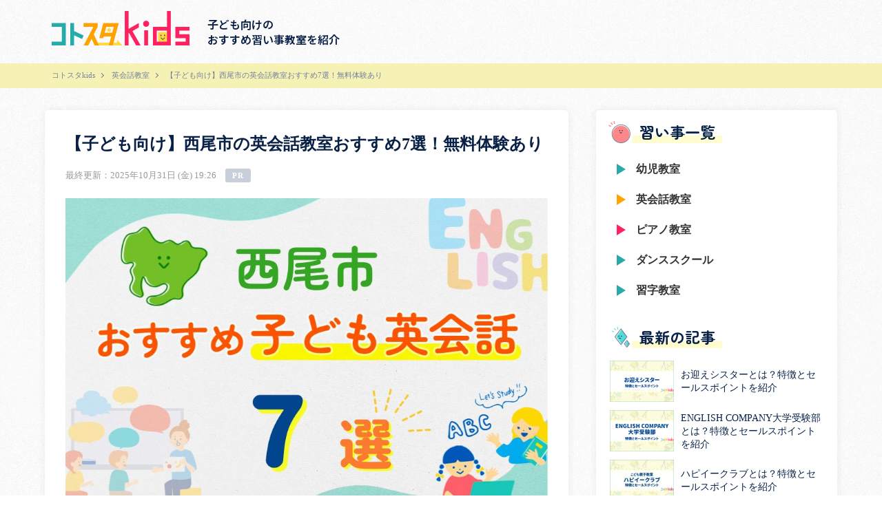

--- FILE ---
content_type: text/html; charset=UTF-8
request_url: https://www.man-abi.com/eikaiwa-ai-nishioshi/
body_size: 57978
content:
<!DOCTYPE html><html><head>  <script defer src="[data-uri]"></script> 
 <script defer src="[data-uri]"></script> 
 <script defer src="https://www.googletagmanager.com/gtag/js?id=G-E8H5XD89G8"></script> <script defer src="[data-uri]"></script> <meta charset="UTF-8"><meta name="viewport" content="width=device-width, initial-scale=1.0"><title>【子ども向け】西尾市の英会話教室おすすめ7選！無料体験あり - コトスタキッズ</title><meta name="description" content="西尾市の子ども向け英会話教室のおすすめ7選をご紹介。口コミや評判、料金の安さをもとに安心して通える英語スクールを記載しています。幼児から英語を習うメリットや教室の選び方も記載しているので、西尾市で英会話スクールを探す参考にしてください。" /><meta name="robots" content="max-image-preview:large" /><link rel="canonical" href="https://www.man-abi.com/eikaiwa-ai-nishioshi/" /><meta name="generator" content="All in One SEO (AIOSEO) 4.6.9.1" /><meta name="google-site-verification" content="SvrSa4uKjHLMS-j1E3RzSJG14jQ9guliue2we3pENXw" /><meta property="og:locale" content="ja_JP" /><meta property="og:site_name" content="コトスタkids - コトスタkidsは、現場を知る講師・運営経験者が選ぶ安心の習い事情報サイトです。幼児教室を始め、英会話教室やピアノ教室など、10,000教室以上から地域や目的に合った教室を紹介しています。" /><meta property="og:type" content="article" /><meta property="og:title" content="【子ども向け】西尾市の英会話教室おすすめ7選！無料体験あり - コトスタキッズ" /><meta property="og:description" content="西尾市の子ども向け英会話教室のおすすめ7選をご紹介。口コミや評判、料金の安さをもとに安心して通える英語スクールを記載しています。幼児から英語を習うメリットや教室の選び方も記載しているので、西尾市で英会話スクールを探す参考にしてください。" /><meta property="og:url" content="https://www.man-abi.com/eikaiwa-ai-nishioshi/" /><meta property="og:image" content="https://www.man-abi.com/wp-content/uploads/2024/07/8a96b1de0221be95067bc40c19c0d8e2.jpg" /><meta property="og:image:secure_url" content="https://www.man-abi.com/wp-content/uploads/2024/07/8a96b1de0221be95067bc40c19c0d8e2.jpg" /><meta property="og:image:width" content="930" /><meta property="og:image:height" content="600" /><meta property="article:published_time" content="2024-07-10T01:43:10+00:00" /><meta property="article:modified_time" content="2025-10-31T10:26:20+00:00" /><meta name="twitter:card" content="summary_large_image" /><meta name="twitter:title" content="【子ども向け】西尾市の英会話教室おすすめ7選！無料体験あり - コトスタキッズ" /><meta name="twitter:description" content="西尾市の子ども向け英会話教室のおすすめ7選をご紹介。口コミや評判、料金の安さをもとに安心して通える英語スクールを記載しています。幼児から英語を習うメリットや教室の選び方も記載しているので、西尾市で英会話スクールを探す参考にしてください。" /><meta name="twitter:image" content="https://www.man-abi.com/wp-content/uploads/2024/07/8a96b1de0221be95067bc40c19c0d8e2.jpg" /> <script type="application/ld+json" class="aioseo-schema">{"@context":"https:\/\/schema.org","@graph":[{"@type":"BlogPosting","@id":"https:\/\/www.man-abi.com\/eikaiwa-ai-nishioshi\/#blogposting","name":"\u3010\u5b50\u3069\u3082\u5411\u3051\u3011\u897f\u5c3e\u5e02\u306e\u82f1\u4f1a\u8a71\u6559\u5ba4\u304a\u3059\u3059\u30817\u9078\uff01\u7121\u6599\u4f53\u9a13\u3042\u308a - \u30b3\u30c8\u30b9\u30bf\u30ad\u30c3\u30ba","headline":"\u3010\u5b50\u3069\u3082\u5411\u3051\u3011\u897f\u5c3e\u5e02\u306e\u82f1\u4f1a\u8a71\u6559\u5ba4\u304a\u3059\u3059\u30817\u9078\uff01\u7121\u6599\u4f53\u9a13\u3042\u308a","author":{"@id":"https:\/\/www.man-abi.com\/author\/a-suzuki\/#author"},"publisher":{"@id":"https:\/\/www.man-abi.com\/#organization"},"image":{"@type":"ImageObject","url":"https:\/\/www.man-abi.com\/wp-content\/uploads\/2024\/07\/8a96b1de0221be95067bc40c19c0d8e2.jpg","width":930,"height":600},"datePublished":"2024-07-10T10:43:10+09:00","dateModified":"2025-10-31T19:26:20+09:00","inLanguage":"ja","mainEntityOfPage":{"@id":"https:\/\/www.man-abi.com\/eikaiwa-ai-nishioshi\/#webpage"},"isPartOf":{"@id":"https:\/\/www.man-abi.com\/eikaiwa-ai-nishioshi\/#webpage"},"articleSection":"\u82f1\u4f1a\u8a71\u6559\u5ba4"},{"@type":"BreadcrumbList","@id":"https:\/\/www.man-abi.com\/eikaiwa-ai-nishioshi\/#breadcrumblist","itemListElement":[{"@type":"ListItem","@id":"https:\/\/www.man-abi.com\/#listItem","position":1,"name":"\u5bb6","item":"https:\/\/www.man-abi.com\/","nextItem":"https:\/\/www.man-abi.com\/eikaiwa-ai-nishioshi\/#listItem"},{"@type":"ListItem","@id":"https:\/\/www.man-abi.com\/eikaiwa-ai-nishioshi\/#listItem","position":2,"name":"\u3010\u5b50\u3069\u3082\u5411\u3051\u3011\u897f\u5c3e\u5e02\u306e\u82f1\u4f1a\u8a71\u6559\u5ba4\u304a\u3059\u3059\u30817\u9078\uff01\u7121\u6599\u4f53\u9a13\u3042\u308a","previousItem":"https:\/\/www.man-abi.com\/#listItem"}]},{"@type":"Organization","@id":"https:\/\/www.man-abi.com\/#organization","name":"\u30b3\u30c8\u30b9\u30bfkids","description":"\u30b3\u30c8\u30b9\u30bfkids\u306f\u3001\u73fe\u5834\u3092\u77e5\u308b\u8b1b\u5e2b\u30fb\u904b\u55b6\u7d4c\u9a13\u8005\u304c\u9078\u3076\u5b89\u5fc3\u306e\u7fd2\u3044\u4e8b\u60c5\u5831\u30b5\u30a4\u30c8\u3067\u3059\u3002\u5e7c\u5150\u6559\u5ba4\u3092\u59cb\u3081\u3001\u82f1\u4f1a\u8a71\u6559\u5ba4\u3084\u30d4\u30a2\u30ce\u6559\u5ba4\u306a\u3069\u300110,000\u6559\u5ba4\u4ee5\u4e0a\u304b\u3089\u5730\u57df\u3084\u76ee\u7684\u306b\u5408\u3063\u305f\u6559\u5ba4\u3092\u7d39\u4ecb\u3057\u3066\u3044\u307e\u3059\u3002","url":"https:\/\/www.man-abi.com\/"},{"@type":"Person","@id":"https:\/\/www.man-abi.com\/author\/a-suzuki\/#author","url":"https:\/\/www.man-abi.com\/author\/a-suzuki\/","name":"a-suzuki","image":{"@type":"ImageObject","@id":"https:\/\/www.man-abi.com\/eikaiwa-ai-nishioshi\/#authorImage","url":"https:\/\/secure.gravatar.com\/avatar\/b62a3442c8d746766f6dddb09e6f489fb4c79f61cb2ebed435648d435bfac57b?s=96&d=mm&r=g","width":96,"height":96,"caption":"a-suzuki"}},{"@type":"WebPage","@id":"https:\/\/www.man-abi.com\/eikaiwa-ai-nishioshi\/#webpage","url":"https:\/\/www.man-abi.com\/eikaiwa-ai-nishioshi\/","name":"\u3010\u5b50\u3069\u3082\u5411\u3051\u3011\u897f\u5c3e\u5e02\u306e\u82f1\u4f1a\u8a71\u6559\u5ba4\u304a\u3059\u3059\u30817\u9078\uff01\u7121\u6599\u4f53\u9a13\u3042\u308a - \u30b3\u30c8\u30b9\u30bf\u30ad\u30c3\u30ba","description":"\u897f\u5c3e\u5e02\u306e\u5b50\u3069\u3082\u5411\u3051\u82f1\u4f1a\u8a71\u6559\u5ba4\u306e\u304a\u3059\u3059\u30817\u9078\u3092\u3054\u7d39\u4ecb\u3002\u53e3\u30b3\u30df\u3084\u8a55\u5224\u3001\u6599\u91d1\u306e\u5b89\u3055\u3092\u3082\u3068\u306b\u5b89\u5fc3\u3057\u3066\u901a\u3048\u308b\u82f1\u8a9e\u30b9\u30af\u30fc\u30eb\u3092\u8a18\u8f09\u3057\u3066\u3044\u307e\u3059\u3002\u5e7c\u5150\u304b\u3089\u82f1\u8a9e\u3092\u7fd2\u3046\u30e1\u30ea\u30c3\u30c8\u3084\u6559\u5ba4\u306e\u9078\u3073\u65b9\u3082\u8a18\u8f09\u3057\u3066\u3044\u308b\u306e\u3067\u3001\u897f\u5c3e\u5e02\u3067\u82f1\u4f1a\u8a71\u30b9\u30af\u30fc\u30eb\u3092\u63a2\u3059\u53c2\u8003\u306b\u3057\u3066\u304f\u3060\u3055\u3044\u3002","inLanguage":"ja","isPartOf":{"@id":"https:\/\/www.man-abi.com\/#website"},"breadcrumb":{"@id":"https:\/\/www.man-abi.com\/eikaiwa-ai-nishioshi\/#breadcrumblist"},"author":{"@id":"https:\/\/www.man-abi.com\/author\/a-suzuki\/#author"},"creator":{"@id":"https:\/\/www.man-abi.com\/author\/a-suzuki\/#author"},"image":{"@type":"ImageObject","url":"https:\/\/www.man-abi.com\/wp-content\/uploads\/2024\/07\/8a96b1de0221be95067bc40c19c0d8e2.jpg","@id":"https:\/\/www.man-abi.com\/eikaiwa-ai-nishioshi\/#mainImage","width":930,"height":600},"primaryImageOfPage":{"@id":"https:\/\/www.man-abi.com\/eikaiwa-ai-nishioshi\/#mainImage"},"datePublished":"2024-07-10T10:43:10+09:00","dateModified":"2025-10-31T19:26:20+09:00"},{"@type":"WebSite","@id":"https:\/\/www.man-abi.com\/#website","url":"https:\/\/www.man-abi.com\/","name":"\u30b3\u30c8\u30b9\u30bfkids","alternateName":"\u30b3\u30c8\u30b9\u30bf","description":"\u30b3\u30c8\u30b9\u30bfkids\u306f\u3001\u73fe\u5834\u3092\u77e5\u308b\u8b1b\u5e2b\u30fb\u904b\u55b6\u7d4c\u9a13\u8005\u304c\u9078\u3076\u5b89\u5fc3\u306e\u7fd2\u3044\u4e8b\u60c5\u5831\u30b5\u30a4\u30c8\u3067\u3059\u3002\u5e7c\u5150\u6559\u5ba4\u3092\u59cb\u3081\u3001\u82f1\u4f1a\u8a71\u6559\u5ba4\u3084\u30d4\u30a2\u30ce\u6559\u5ba4\u306a\u3069\u300110,000\u6559\u5ba4\u4ee5\u4e0a\u304b\u3089\u5730\u57df\u3084\u76ee\u7684\u306b\u5408\u3063\u305f\u6559\u5ba4\u3092\u7d39\u4ecb\u3057\u3066\u3044\u307e\u3059\u3002","inLanguage":"ja","publisher":{"@id":"https:\/\/www.man-abi.com\/#organization"}}]}</script> <link rel='dns-prefetch' href='//platform.twitter.com' /><link rel='dns-prefetch' href='//ajax.googleapis.com' /><link rel='dns-prefetch' href='//fonts.googleapis.com' /><link rel="alternate" type="application/rss+xml" title="コトスタkids &raquo; 【子ども向け】西尾市の英会話教室おすすめ7選！無料体験あり のコメントのフィード" href="https://www.man-abi.com/eikaiwa-ai-nishioshi/feed/" /><link rel="alternate" title="oEmbed (JSON)" type="application/json+oembed" href="https://www.man-abi.com/wp-json/oembed/1.0/embed?url=https%3A%2F%2Fwww.man-abi.com%2Feikaiwa-ai-nishioshi%2F" /><link rel="alternate" title="oEmbed (XML)" type="text/xml+oembed" href="https://www.man-abi.com/wp-json/oembed/1.0/embed?url=https%3A%2F%2Fwww.man-abi.com%2Feikaiwa-ai-nishioshi%2F&#038;format=xml" /><style id='wp-img-auto-sizes-contain-inline-css' type='text/css'>img:is([sizes=auto i],[sizes^="auto," i]){contain-intrinsic-size:3000px 1500px}
/*# sourceURL=wp-img-auto-sizes-contain-inline-css */</style><style id='wp-emoji-styles-inline-css' type='text/css'>img.wp-smiley, img.emoji {
		display: inline !important;
		border: none !important;
		box-shadow: none !important;
		height: 1em !important;
		width: 1em !important;
		margin: 0 0.07em !important;
		vertical-align: -0.1em !important;
		background: none !important;
		padding: 0 !important;
	}
/*# sourceURL=wp-emoji-styles-inline-css */</style><style id='wp-block-library-inline-css' type='text/css'>:root{--wp-block-synced-color:#7a00df;--wp-block-synced-color--rgb:122,0,223;--wp-bound-block-color:var(--wp-block-synced-color);--wp-editor-canvas-background:#ddd;--wp-admin-theme-color:#007cba;--wp-admin-theme-color--rgb:0,124,186;--wp-admin-theme-color-darker-10:#006ba1;--wp-admin-theme-color-darker-10--rgb:0,107,160.5;--wp-admin-theme-color-darker-20:#005a87;--wp-admin-theme-color-darker-20--rgb:0,90,135;--wp-admin-border-width-focus:2px}@media (min-resolution:192dpi){:root{--wp-admin-border-width-focus:1.5px}}.wp-element-button{cursor:pointer}:root .has-very-light-gray-background-color{background-color:#eee}:root .has-very-dark-gray-background-color{background-color:#313131}:root .has-very-light-gray-color{color:#eee}:root .has-very-dark-gray-color{color:#313131}:root .has-vivid-green-cyan-to-vivid-cyan-blue-gradient-background{background:linear-gradient(135deg,#00d084,#0693e3)}:root .has-purple-crush-gradient-background{background:linear-gradient(135deg,#34e2e4,#4721fb 50%,#ab1dfe)}:root .has-hazy-dawn-gradient-background{background:linear-gradient(135deg,#faaca8,#dad0ec)}:root .has-subdued-olive-gradient-background{background:linear-gradient(135deg,#fafae1,#67a671)}:root .has-atomic-cream-gradient-background{background:linear-gradient(135deg,#fdd79a,#004a59)}:root .has-nightshade-gradient-background{background:linear-gradient(135deg,#330968,#31cdcf)}:root .has-midnight-gradient-background{background:linear-gradient(135deg,#020381,#2874fc)}:root{--wp--preset--font-size--normal:16px;--wp--preset--font-size--huge:42px}.has-regular-font-size{font-size:1em}.has-larger-font-size{font-size:2.625em}.has-normal-font-size{font-size:var(--wp--preset--font-size--normal)}.has-huge-font-size{font-size:var(--wp--preset--font-size--huge)}.has-text-align-center{text-align:center}.has-text-align-left{text-align:left}.has-text-align-right{text-align:right}.has-fit-text{white-space:nowrap!important}#end-resizable-editor-section{display:none}.aligncenter{clear:both}.items-justified-left{justify-content:flex-start}.items-justified-center{justify-content:center}.items-justified-right{justify-content:flex-end}.items-justified-space-between{justify-content:space-between}.screen-reader-text{border:0;clip-path:inset(50%);height:1px;margin:-1px;overflow:hidden;padding:0;position:absolute;width:1px;word-wrap:normal!important}.screen-reader-text:focus{background-color:#ddd;clip-path:none;color:#444;display:block;font-size:1em;height:auto;left:5px;line-height:normal;padding:15px 23px 14px;text-decoration:none;top:5px;width:auto;z-index:100000}html :where(.has-border-color){border-style:solid}html :where([style*=border-top-color]){border-top-style:solid}html :where([style*=border-right-color]){border-right-style:solid}html :where([style*=border-bottom-color]){border-bottom-style:solid}html :where([style*=border-left-color]){border-left-style:solid}html :where([style*=border-width]){border-style:solid}html :where([style*=border-top-width]){border-top-style:solid}html :where([style*=border-right-width]){border-right-style:solid}html :where([style*=border-bottom-width]){border-bottom-style:solid}html :where([style*=border-left-width]){border-left-style:solid}html :where(img[class*=wp-image-]){height:auto;max-width:100%}:where(figure){margin:0 0 1em}html :where(.is-position-sticky){--wp-admin--admin-bar--position-offset:var(--wp-admin--admin-bar--height,0px)}@media screen and (max-width:600px){html :where(.is-position-sticky){--wp-admin--admin-bar--position-offset:0px}}

/*# sourceURL=wp-block-library-inline-css */</style><style id='global-styles-inline-css' type='text/css'>:root{--wp--preset--aspect-ratio--square: 1;--wp--preset--aspect-ratio--4-3: 4/3;--wp--preset--aspect-ratio--3-4: 3/4;--wp--preset--aspect-ratio--3-2: 3/2;--wp--preset--aspect-ratio--2-3: 2/3;--wp--preset--aspect-ratio--16-9: 16/9;--wp--preset--aspect-ratio--9-16: 9/16;--wp--preset--color--black: #000000;--wp--preset--color--cyan-bluish-gray: #abb8c3;--wp--preset--color--white: #ffffff;--wp--preset--color--pale-pink: #f78da7;--wp--preset--color--vivid-red: #cf2e2e;--wp--preset--color--luminous-vivid-orange: #ff6900;--wp--preset--color--luminous-vivid-amber: #fcb900;--wp--preset--color--light-green-cyan: #7bdcb5;--wp--preset--color--vivid-green-cyan: #00d084;--wp--preset--color--pale-cyan-blue: #8ed1fc;--wp--preset--color--vivid-cyan-blue: #0693e3;--wp--preset--color--vivid-purple: #9b51e0;--wp--preset--gradient--vivid-cyan-blue-to-vivid-purple: linear-gradient(135deg,rgb(6,147,227) 0%,rgb(155,81,224) 100%);--wp--preset--gradient--light-green-cyan-to-vivid-green-cyan: linear-gradient(135deg,rgb(122,220,180) 0%,rgb(0,208,130) 100%);--wp--preset--gradient--luminous-vivid-amber-to-luminous-vivid-orange: linear-gradient(135deg,rgb(252,185,0) 0%,rgb(255,105,0) 100%);--wp--preset--gradient--luminous-vivid-orange-to-vivid-red: linear-gradient(135deg,rgb(255,105,0) 0%,rgb(207,46,46) 100%);--wp--preset--gradient--very-light-gray-to-cyan-bluish-gray: linear-gradient(135deg,rgb(238,238,238) 0%,rgb(169,184,195) 100%);--wp--preset--gradient--cool-to-warm-spectrum: linear-gradient(135deg,rgb(74,234,220) 0%,rgb(151,120,209) 20%,rgb(207,42,186) 40%,rgb(238,44,130) 60%,rgb(251,105,98) 80%,rgb(254,248,76) 100%);--wp--preset--gradient--blush-light-purple: linear-gradient(135deg,rgb(255,206,236) 0%,rgb(152,150,240) 100%);--wp--preset--gradient--blush-bordeaux: linear-gradient(135deg,rgb(254,205,165) 0%,rgb(254,45,45) 50%,rgb(107,0,62) 100%);--wp--preset--gradient--luminous-dusk: linear-gradient(135deg,rgb(255,203,112) 0%,rgb(199,81,192) 50%,rgb(65,88,208) 100%);--wp--preset--gradient--pale-ocean: linear-gradient(135deg,rgb(255,245,203) 0%,rgb(182,227,212) 50%,rgb(51,167,181) 100%);--wp--preset--gradient--electric-grass: linear-gradient(135deg,rgb(202,248,128) 0%,rgb(113,206,126) 100%);--wp--preset--gradient--midnight: linear-gradient(135deg,rgb(2,3,129) 0%,rgb(40,116,252) 100%);--wp--preset--font-size--small: 13px;--wp--preset--font-size--medium: 20px;--wp--preset--font-size--large: 36px;--wp--preset--font-size--x-large: 42px;--wp--preset--spacing--20: 0.44rem;--wp--preset--spacing--30: 0.67rem;--wp--preset--spacing--40: 1rem;--wp--preset--spacing--50: 1.5rem;--wp--preset--spacing--60: 2.25rem;--wp--preset--spacing--70: 3.38rem;--wp--preset--spacing--80: 5.06rem;--wp--preset--shadow--natural: 6px 6px 9px rgba(0, 0, 0, 0.2);--wp--preset--shadow--deep: 12px 12px 50px rgba(0, 0, 0, 0.4);--wp--preset--shadow--sharp: 6px 6px 0px rgba(0, 0, 0, 0.2);--wp--preset--shadow--outlined: 6px 6px 0px -3px rgb(255, 255, 255), 6px 6px rgb(0, 0, 0);--wp--preset--shadow--crisp: 6px 6px 0px rgb(0, 0, 0);}:where(.is-layout-flex){gap: 0.5em;}:where(.is-layout-grid){gap: 0.5em;}body .is-layout-flex{display: flex;}.is-layout-flex{flex-wrap: wrap;align-items: center;}.is-layout-flex > :is(*, div){margin: 0;}body .is-layout-grid{display: grid;}.is-layout-grid > :is(*, div){margin: 0;}:where(.wp-block-columns.is-layout-flex){gap: 2em;}:where(.wp-block-columns.is-layout-grid){gap: 2em;}:where(.wp-block-post-template.is-layout-flex){gap: 1.25em;}:where(.wp-block-post-template.is-layout-grid){gap: 1.25em;}.has-black-color{color: var(--wp--preset--color--black) !important;}.has-cyan-bluish-gray-color{color: var(--wp--preset--color--cyan-bluish-gray) !important;}.has-white-color{color: var(--wp--preset--color--white) !important;}.has-pale-pink-color{color: var(--wp--preset--color--pale-pink) !important;}.has-vivid-red-color{color: var(--wp--preset--color--vivid-red) !important;}.has-luminous-vivid-orange-color{color: var(--wp--preset--color--luminous-vivid-orange) !important;}.has-luminous-vivid-amber-color{color: var(--wp--preset--color--luminous-vivid-amber) !important;}.has-light-green-cyan-color{color: var(--wp--preset--color--light-green-cyan) !important;}.has-vivid-green-cyan-color{color: var(--wp--preset--color--vivid-green-cyan) !important;}.has-pale-cyan-blue-color{color: var(--wp--preset--color--pale-cyan-blue) !important;}.has-vivid-cyan-blue-color{color: var(--wp--preset--color--vivid-cyan-blue) !important;}.has-vivid-purple-color{color: var(--wp--preset--color--vivid-purple) !important;}.has-black-background-color{background-color: var(--wp--preset--color--black) !important;}.has-cyan-bluish-gray-background-color{background-color: var(--wp--preset--color--cyan-bluish-gray) !important;}.has-white-background-color{background-color: var(--wp--preset--color--white) !important;}.has-pale-pink-background-color{background-color: var(--wp--preset--color--pale-pink) !important;}.has-vivid-red-background-color{background-color: var(--wp--preset--color--vivid-red) !important;}.has-luminous-vivid-orange-background-color{background-color: var(--wp--preset--color--luminous-vivid-orange) !important;}.has-luminous-vivid-amber-background-color{background-color: var(--wp--preset--color--luminous-vivid-amber) !important;}.has-light-green-cyan-background-color{background-color: var(--wp--preset--color--light-green-cyan) !important;}.has-vivid-green-cyan-background-color{background-color: var(--wp--preset--color--vivid-green-cyan) !important;}.has-pale-cyan-blue-background-color{background-color: var(--wp--preset--color--pale-cyan-blue) !important;}.has-vivid-cyan-blue-background-color{background-color: var(--wp--preset--color--vivid-cyan-blue) !important;}.has-vivid-purple-background-color{background-color: var(--wp--preset--color--vivid-purple) !important;}.has-black-border-color{border-color: var(--wp--preset--color--black) !important;}.has-cyan-bluish-gray-border-color{border-color: var(--wp--preset--color--cyan-bluish-gray) !important;}.has-white-border-color{border-color: var(--wp--preset--color--white) !important;}.has-pale-pink-border-color{border-color: var(--wp--preset--color--pale-pink) !important;}.has-vivid-red-border-color{border-color: var(--wp--preset--color--vivid-red) !important;}.has-luminous-vivid-orange-border-color{border-color: var(--wp--preset--color--luminous-vivid-orange) !important;}.has-luminous-vivid-amber-border-color{border-color: var(--wp--preset--color--luminous-vivid-amber) !important;}.has-light-green-cyan-border-color{border-color: var(--wp--preset--color--light-green-cyan) !important;}.has-vivid-green-cyan-border-color{border-color: var(--wp--preset--color--vivid-green-cyan) !important;}.has-pale-cyan-blue-border-color{border-color: var(--wp--preset--color--pale-cyan-blue) !important;}.has-vivid-cyan-blue-border-color{border-color: var(--wp--preset--color--vivid-cyan-blue) !important;}.has-vivid-purple-border-color{border-color: var(--wp--preset--color--vivid-purple) !important;}.has-vivid-cyan-blue-to-vivid-purple-gradient-background{background: var(--wp--preset--gradient--vivid-cyan-blue-to-vivid-purple) !important;}.has-light-green-cyan-to-vivid-green-cyan-gradient-background{background: var(--wp--preset--gradient--light-green-cyan-to-vivid-green-cyan) !important;}.has-luminous-vivid-amber-to-luminous-vivid-orange-gradient-background{background: var(--wp--preset--gradient--luminous-vivid-amber-to-luminous-vivid-orange) !important;}.has-luminous-vivid-orange-to-vivid-red-gradient-background{background: var(--wp--preset--gradient--luminous-vivid-orange-to-vivid-red) !important;}.has-very-light-gray-to-cyan-bluish-gray-gradient-background{background: var(--wp--preset--gradient--very-light-gray-to-cyan-bluish-gray) !important;}.has-cool-to-warm-spectrum-gradient-background{background: var(--wp--preset--gradient--cool-to-warm-spectrum) !important;}.has-blush-light-purple-gradient-background{background: var(--wp--preset--gradient--blush-light-purple) !important;}.has-blush-bordeaux-gradient-background{background: var(--wp--preset--gradient--blush-bordeaux) !important;}.has-luminous-dusk-gradient-background{background: var(--wp--preset--gradient--luminous-dusk) !important;}.has-pale-ocean-gradient-background{background: var(--wp--preset--gradient--pale-ocean) !important;}.has-electric-grass-gradient-background{background: var(--wp--preset--gradient--electric-grass) !important;}.has-midnight-gradient-background{background: var(--wp--preset--gradient--midnight) !important;}.has-small-font-size{font-size: var(--wp--preset--font-size--small) !important;}.has-medium-font-size{font-size: var(--wp--preset--font-size--medium) !important;}.has-large-font-size{font-size: var(--wp--preset--font-size--large) !important;}.has-x-large-font-size{font-size: var(--wp--preset--font-size--x-large) !important;}
/*# sourceURL=global-styles-inline-css */</style><style id='classic-theme-styles-inline-css' type='text/css'>/*! This file is auto-generated */
.wp-block-button__link{color:#fff;background-color:#32373c;border-radius:9999px;box-shadow:none;text-decoration:none;padding:calc(.667em + 2px) calc(1.333em + 2px);font-size:1.125em}.wp-block-file__button{background:#32373c;color:#fff;text-decoration:none}
/*# sourceURL=/wp-includes/css/classic-themes.min.css */</style><link rel='stylesheet' id='wordpress-popular-posts-css-css' href='https://www.man-abi.com/wp-content/cache/autoptimize/css/autoptimize_single_cff4a50b569f9d814cfe56378d2d03f7.css?ver=6.4.2' type='text/css' media='all' /><link rel='stylesheet' id='font_noto-css' href='//fonts.googleapis.com/css2?family=Noto+Sans+JP%3Awght%40400%3B500%3B600%3B700&#038;display=swap&#038;ver=5a317c522b9cb9ba02ce526d7fd8c63f' type='text/css' media='all' /><link rel='stylesheet' id='font_Montserrat-css' href='//fonts.googleapis.com/css2?family=Montserrat%3Aital%2Cwght%400%2C500%3B0%2C600%3B1%2C500&#038;display=swap&#038;ver=5a317c522b9cb9ba02ce526d7fd8c63f' type='text/css' media='all' /><link rel='stylesheet' id='style-css' href='https://www.man-abi.com/wp-content/cache/autoptimize/css/autoptimize_single_d36067a59f05bffc80170e57fffb7326.css?ver=20260122113748' type='text/css' media='all' /><link rel='stylesheet' id='slickcss-css' href='https://www.man-abi.com/wp-content/cache/autoptimize/css/autoptimize_single_13b1b6672b8cfb0d9ae7f899f1c42875.css?ver=5a317c522b9cb9ba02ce526d7fd8c63f' type='text/css' media='all' /><link rel='stylesheet' id='slickthemecss-css' href='https://www.man-abi.com/wp-content/cache/autoptimize/css/autoptimize_single_cc06981fd8751ebb72f08cf391d2b99b.css?ver=5a317c522b9cb9ba02ce526d7fd8c63f' type='text/css' media='all' /> <script type="application/json" id="wpp-json">{"sampling_active":0,"sampling_rate":100,"ajax_url":"https:\/\/www.man-abi.com\/wp-json\/wordpress-popular-posts\/v1\/popular-posts","api_url":"https:\/\/www.man-abi.com\/wp-json\/wordpress-popular-posts","ID":10120,"token":"ed3c2301e3","lang":0,"debug":0}
//# sourceURL=wpp-json</script> <script defer type="text/javascript" src="https://www.man-abi.com/wp-content/plugins/wordpress-popular-posts/assets/js/wpp.min.js?ver=6.4.2" id="wpp-js-js"></script> <script defer type="text/javascript" src="https://ajax.googleapis.com/ajax/libs/jquery/1.10.2/jquery.min.js?ver=5a317c522b9cb9ba02ce526d7fd8c63f" id="jquery-js"></script> <link rel="https://api.w.org/" href="https://www.man-abi.com/wp-json/" /><link rel="alternate" title="JSON" type="application/json" href="https://www.man-abi.com/wp-json/wp/v2/posts/10120" /><link rel="EditURI" type="application/rsd+xml" title="RSD" href="https://www.man-abi.com/xmlrpc.php?rsd" /><link rel='shortlink' href='https://www.man-abi.com/?p=10120' /><style id="wpp-loading-animation-styles">@-webkit-keyframes bgslide{from{background-position-x:0}to{background-position-x:-200%}}@keyframes bgslide{from{background-position-x:0}to{background-position-x:-200%}}.wpp-widget-placeholder,.wpp-widget-block-placeholder,.wpp-shortcode-placeholder{margin:0 auto;width:60px;height:3px;background:#dd3737;background:linear-gradient(90deg,#dd3737 0%,#571313 10%,#dd3737 100%);background-size:200% auto;border-radius:3px;-webkit-animation:bgslide 1s infinite linear;animation:bgslide 1s infinite linear}</style><noscript><style>.lazyload[data-src]{display:none !important;}</style></noscript><style>.lazyload{background-image:none !important;}.lazyload:before{background-image:none !important;}</style><link rel="icon" href="https://www.man-abi.com/wp-content/uploads/2024/07/favicon.png" sizes="32x32" /><link rel="icon" href="https://www.man-abi.com/wp-content/uploads/2024/07/favicon.png" sizes="192x192" /><link rel="apple-touch-icon" href="https://www.man-abi.com/wp-content/uploads/2024/07/favicon.png" /><meta name="msapplication-TileImage" content="https://www.man-abi.com/wp-content/uploads/2024/07/favicon.png" /><link rel="alternate" type="application/rss+xml" title="RSS" href="https://www.man-abi.com/rsslatest.xml" /><style type="text/css" id="wp-custom-css">.img-kadomaru2 img {
  width: 100% !important;
  max-height: 120px;
  height: auto;
  object-fit: contain;
  display: block;
  margin: 0 auto;
}

.scroll-overlay {
  display: inline-flex;
  justify-content: center;  /* 横方向の中央寄せ */
  align-items: center;      /* 縦方向の中央寄せ */
  gap: 12px;
  background-color: #ffffff;
  padding: 8px 24px;
  border-radius: 3px;
  margin-bottom: 2px;
  text-align: center;
  flex-wrap: nowrap; /* 必ず横並び */
}

/* 手のイラスト（画像） */
.scroll-hand-icon {
  width: 30px;
  height: auto;
  animation: handMove 2s infinite ease-in-out;
  display: inline-block;
}

/* テキスト部分 */
.scroll-text {
  font-size: 16px;
  font-weight: bold;
  color: #616161;
  white-space: nowrap;
}

/* 手の動きアニメーション */
@keyframes handMove {
  0% { transform: translateX(0); }
  50% { transform: translateX(6px); }
  100% { transform: translateX(0); }
}

/* 縦型比較テーブルキャンペーン */
.campaign-badge {
  background-color: #f89138;
  color: #fff;
  border-radius: 5px;
  font-size: 12px;
  padding: 5px 8px;
  margin: 0 4px;
  border: none;
  box-shadow:
    2px 2px 5px rgba(0, 0, 0, 0.2),
    -2px -2px 5px rgba(255, 255, 255, 0.7);
  display: inline-block;
  white-space: nowrap;
}

.campaign-badge a {
  color: #fff;
  text-decoration: none;
}

/* 特定テーブル内の特定行にだけ高さ指定 */
.table-height-mod .row-60 th,
.table-height-mod .row-60 td {
  height: 60px;
  vertical-align: middle;
  text-align: center;
}

/* 特定テーブル内の特定行にだけ高さ指定 */
.table-height-mod .row-40 th,
.table-height-mod .row-40 td {
  height: 40px;
  vertical-align: middle;
  text-align: center;
}

/* ------------------------------
   アイキャッチ
------------------------------ */
.top-eyecatch-section{position:relative;width:100%}
.top-eyecatch-section .top-eyecatch-image{display:block;width:100%;height:auto}

@media (max-width:767px){
  .top-eyecatch-section{overflow:hidden}
  .top-eyecatch-section .tagline{
    position:absolute;bottom:0;width:100%;padding:20px;
    background:linear-gradient(to bottom,rgba(255,255,255,0) 0%,#fff 100%);
    color:#f884b1
  }
}
@media (min-width:768px){
  .top-eyecatch-section{display:flex;align-items:center}
  .top-eyecatch-section .top-eyecatch-image{width:50%}
  .top-eyecatch-section .tagline{
    position:relative;width:50%;padding:40px;
    background:linear-gradient(to right,rgba(255,255,255,0) 0%,#fff 50%);
    color:#f884b1
  }
}

/* =========================
  共通トークン & ベース（現状維持）
========================= */
:root{
  --zen:"Zen Maru Gothic", serif;
  --ink:#333;
  --muted:#6b7a86;
  --border:#e8edf0;
  --pill:#fff;
  --brand:#ff9100;       /* 既存オレンジ */
  --band:#a4d66e;        /* 見出し帯の上下色（今回は下線に流用）*/
  --h3-outline:#96c563;  /* h3袋文字の縁色 */
  --check:#78bb69;       /* チェックアイコン色 */
}
.section-wrap{ max-width:1100px; margin:48px auto 0; padding:0 20px; }

/* =========================
  サブ見出し（現状維持）
========================= */
.subheadline{
  font-family:var(--zen);
  font-size:1.8rem;
  font-weight:600;
  color:var(--brand);
  text-align:center;
  line-height:1.6;
  margin:40px 0 20px;
  letter-spacing:.05em;
}

/* =========================
  〇〇とは（タグライン化）
  h2 袋文字：縁=白 / 中=オレンジ
========================= */
.site-description{
  max-width:1100px; margin:30px auto 10px; padding:0 20px; text-align:center;
}
.site-description h2.site-lead-title{
  font-family:var(--zen);
  font-weight:900;
  font-size:30px;                /* ベースは28px */
  line-height:1.3;
  margin:0 0 12px;
  color:var(--brand);            /* 中の色：オレンジ */
  /* 袋文字（縁を白で太め） */
  -webkit-text-stroke:3px #fff;
  text-stroke:3px #fff;
  paint-order: stroke fill;
  text-shadow:
    -2px -2px 0 #fff, 0 -2px 0 #fff, 2px -2px 0 #fff,
    -2px  0   0 #fff,                 2px  0   0 #fff,
    -2px  2px 0 #fff, 0  2px 0 #fff,  2px  2px 0 #fff,
    -3px -3px 0 #fff, 0 -3px 0 #fff,  3px -3px 0 #fff,
    -3px  0   0 #fff,                 3px  0   0 #fff,
    -3px  3px 0 #fff, 0  3px 0 #fff,  3px  3px 0 #fff;
  display:inline-block;
  max-width: 13em;
  text-align:center;
}
/* ← ① タグライン2行のうち、上段だけ25pxにする */
.site-lead-title .lead-line{
  display:block;
  font-size:27px;                /* 「みらいのスターを応援！」 */
  line-height:1.25;
}
.site-lead-title .brand-line{
  display:block;                 /* 「コトスタkids」 */
  font-size:38px;
}
/* 説明文（現状維持） */
.site-description p{
  font-family:var(--zen);
  font-size:20px; font-weight:400; line-height:1.9; color:var(--ink); margin:0;
}

/* 直下イメージ（現状維持） */
.site-lead-figure{ max-width:780px; margin:20px auto 10px; padding:0 20px; text-align:center; }
.site-lead-figure img{ max-width:100%; height:auto; border:none !important; box-shadow:none !important; }

/* =========================
  ３カラム（現状維持）
========================= */
.three-columns{
  max-width:1100px; margin:20px auto; padding:30px 20px;
  display:grid; grid-template-columns:repeat(3,1fr); gap:20px;
  position:relative; background:#fff;
}
.column{
  background:transparent; border:none; position:relative; z-index:1;
  padding:24px; color:var(--ink); text-align:center;
}
.three-columns .column:not(:first-child){
  border-left:2px dashed rgba(0,0,0,.18); padding-left:24px;
}
.column h3{
  font-family:var(--zen); color:var(--brand); font-weight:700;
  font-size:24px; line-height:1.45; margin:0 0 14px;
  display:flex; align-items:center; justify-content:center; gap:12px;
}
.column h3::before{ content:""; flex:0 0 auto; width:2.2em; height:2.2em; background-size:contain; background-repeat:no-repeat; background-position:center; }
/* no-icon で完全オフ */
.column.no-icon h3::before, .column h3.no-icon::before{ content:none !important; display:none !important; width:0; height:0; }
.topcol1:not(.no-icon) h3::before{ background-image:url("https://www.man-abi.com/wp-content/uploads/2024/07/7966bae78213db11914ad7af893f8431.png"); }
.topcol2:not(.no-icon) h3::before{ background-image:url("https://www.man-abi.com/wp-content/uploads/2024/07/ea0c1216048fd5a97027abef1164cf2a.png"); }
.topcol3:not(.no-icon) h3::before{ background-image:url("https://www.man-abi.com/wp-content/uploads/2024/11/icon-waribikiseido-on.png"); }
.column p{ font-family:var(--zen); font-size:16px; font-weight:400; line-height:1.9; margin:12px 0 0; }
.topcol1::after, .topcol2::after, .topcol3::after{
  content:""; display:block; width:30%; max-width:220px; margin:14px auto 0;
  aspect-ratio:1/1; background-size:contain; background-repeat:no-repeat; opacity:.9;
}
.topcol1::after{ background-image:url("https://www.man-abi.com/wp-content/uploads/2024/08/671c364f49f3bf0bd7c16b8fcdcd049f.png"); }
.topcol2::after{ background-image:url("https://www.man-abi.com/wp-content/uploads/2024/07/4dc2febbfd170425f0c4f020af064145.png"); }
.topcol3::after{ background-image:url("https://www.man-abi.com/wp-content/uploads/2024/11/icon-waribikiseido-on.png"); }
@media (max-width:767px){
  .three-columns{ grid-template-columns:1fr; padding:20px 16px; }
  .three-columns .column{ border-left:0 !important; text-align:center; }
  .three-columns .column + .column{ border-top:2px dashed rgba(0,0,0,.18); padding-top:22px; margin-top:22px; }
  .column h3{ font-size:24px; justify-content:center; }
  .column.no-icon h3::before, .column h3.no-icon::before{ display:none !important; }
  .three-columns .column p{ display:inline-block; width:62%; vertical-align:middle; font-size:18px; line-height:1.8; }
  .topcol1::after, .topcol2::after, .topcol3::after{ display:inline-block; width:34%; vertical-align:middle; margin:0 0 0 10px; }
}

/* =========================
  ③ 編集部紹介／運営会社（本文パーツは現状維持）
========================= */
.about-cred{ background:transparent; }
.about-cred__inner{ max-width:1100px; margin:48px auto 0; padding:0 20px; }

/* === ② 見出しh2：背景ボックスをやめて“アンカーライン”に変更 === */
.about-cred__title,
.reco .section-pill,
.audit .section-pill {
  display: block !important;          /* 全幅を確保 */
  text-align: center !important;      /* テキスト中央 */
  margin: 0 auto 18px !important;
  padding: 0 6px 6px;
  font-family: var(--zen);
  font-weight: 800;
  font-size: 28px !important;         /* フォントサイズを統一 */
  line-height: 1.25;
  /* 下線アンカー（既存のやつは残す） */
  background: none !important;
  border: 0 !important;
  box-shadow: none !important;
  border-radius: 0 !important;
}

/* 太めの“かぶせ下線”をテキスト色と独立して指定（下に重ねる） */
.about-cred__title{ 
  text-decoration-line: underline;
  text-decoration-color: #e5e9ed;       /* 薄グレー */
  text-decoration-thickness: .45em;     /* 太さ */
  text-underline-offset: -.20em;        /* 文字に少しかぶせる */
  text-decoration-skip-ink: none;
}
.reco .section-pill,
.audit .section-pill{
  text-decoration-line: underline;
  text-decoration-color: var(--band);   /* 緑 */
  text-decoration-thickness: .45em;
  text-underline-offset: -.20em;
  text-decoration-skip-ink: none;
}

/* リードやカードなど（現状維持） */
.about-cred__lead{ font-family:var(--zen); font-size:16px; line-height:1.9; color:var(--ink); margin:0 0 20px; }
.about-cred__grid{ display:grid; gap:22px; grid-template-columns:1fr; }
@media (min-width:768px){ .about-cred__grid{ grid-template-columns:1fr 1fr; align-items:stretch; } }
.about-cred__card{ background:#fff; border:1px solid #e6e6e6; border-radius:10px; padding:18px; box-shadow:0 2px 6px rgba(0,0,0,.04); height:100%; width:100%; }
.about-cred__cardTitle{ font-family:var(--zen); font-weight:700; color:var(--ink); font-size:18px; line-height:1.5; margin:0 0 12px; }
.about-cred__avatar{ width:88px; height:88px; border-radius:50%; overflow:hidden; margin:0 0 10px; background:#f5f5f5; display:inline-block; }
.about-cred__avatar img{ width:100%; height:100%; object-fit:cover; }
.about-cred__role{ font-weight:700; margin:4px 0 10px; color:var(--ink); }
.about-cred__bio p{ margin:0 0 10px; color:var(--ink); }
.about-cred__table{ display:grid; grid-template-columns:8.5em 1fr; gap:0 14px; margin:10px 0 0; border-top:1px solid var(--border); }
@media (max-width:767px){ .about-cred__table{ grid-template-columns:7.2em 1fr; } }
.about-cred__row{ display:contents; }
.about-cred__row dt, .about-cred__row dd{ padding:12px 0; border-bottom:1px solid var(--border); margin:0; color:var(--ink); }
.about-cred__row dt{ color:#666; }
.about-cred__links{ list-style:none; padding:0; margin:12px 0 0; display:flex; flex-wrap:wrap; align-items:center; gap:10px; }
.about-cred__links li{ margin:0; }
.about-cred__links a{ text-decoration:none; color:#49a5d7; }
.about-cred__links li:not(:last-child)::after{ content:"／"; margin:0 8px 0 10px; color:#9aa7b3; }

/* =========================
  ④ おすすめ（本文は現状維持。見出しは上で共通化）
========================= */
.reco{ background:transparent; }
.reco .section-wrap{ max-width:1100px; margin:48px auto 0; padding:0 20px; }

/* h3：袋文字（現状維持） */
.reco h3.reco__h3{
  text-align:center; font-family:var(--zen); font-weight:900;
  font-size:25px; line-height:1.5; margin:10px 0 14px; color:#fff;
  -webkit-text-stroke:2px var(--h3-outline); text-stroke:2px var(--h3-outline);
  paint-order: stroke fill;
  text-shadow:
    -2px -2px 0 var(--h3-outline), 0 -2px 0 var(--h3-outline), 2px -2px 0 var(--h3-outline),
    -2px  0   0 var(--h3-outline),                   2px  0   0 var(--h3-outline),
    -2px  2px 0 var(--h3-outline), 0  2px 0 var(--h3-outline),  2px  2px 0 var(--h3-outline);
}
/* リード＆チェックリスト（現状維持） */
.reco .section-lead{ font-family:var(--zen); color:var(--ink); font-size:16px; line-height:1.9; text-align:left; margin:0 auto 18px; max-width:900px; }
.checklist{ list-style:none; padding:0; margin:0 auto; max-width:900px; display:grid; gap:16px; }
@media (min-width:768px){ .checklist{ gap:18px; } }
.checklist li{ display:grid; grid-template-columns:auto 1fr; column-gap:12px; row-gap:4px; padding:14px 12px; background:#fff; border:1px solid var(--border); border-radius:10px; box-shadow:0 2px 6px rgba(0,0,0,.03); }
.audit__figure img {
  border: none !important;
  box-shadow: none !important;
  outline: none !important;
}
.checklist li::before{
  content:"✔";                 /* ← 復活させる */
  align-self:start;
  font-weight:800;
  color:#78bb69;               /* 指定の緑に変更 */
  font-size:23px;
  line-height:1;
  margin-top:2px;
  display:inline-block;        /* 念押しで非表示防止 */
}
.checklist h4{ grid-column:2; margin:0; font-family:var(--zen); font-weight:600; color:var(--ink); font-size:18px; line-height:1.6; }
.checklist p{ grid-column:2; margin:2px 0 0; color:var(--ink); font-size:15.5px; line-height:1.8; }
.checklist .item-fig{ grid-column:1 / -1; margin:8px 0 -4px; text-align:right; }
.checklist .item-fig img{ max-width:220px; width:70%; height:auto }

/* =========================
  ⑤ 調査方法（本文は現状維持。見出しは上で共通化）
========================= */
.audit{ background:transparent; }
.audit .section-wrap{ max-width:1100px; margin:48px auto 0; padding:0 20px; }
.audit__figure{ text-align:center; margin:8px 0 16px; }
.audit__figure img {
  border: none !important;
  box-shadow: none !important;
  outline: none !important;
}
.audit .section-lead{ font-family:var(--zen); color:var(--ink); font-size:16px; line-height:1.9; text-align:left; margin:0 auto 18px; max-width:900px; }
.steps{ counter-reset:step; display:grid; gap:16px; grid-template-columns:1fr; }
@media (min-width:768px){ .steps{ grid-template-columns:repeat(3,1fr); gap:18px; } }
.step{ background:#fff; border:1px solid var(--border); border-radius:10px; padding:16px 14px; box-shadow:0 2px 6px rgba(0,0,0,.04); display:grid; grid-template-columns:auto 1fr; gap:8px 10px; align-items:start; text-align:left; min-height:100%; }
.step::before{ content: counter(step); counter-increment: step; display:inline-grid; place-items:center; width:34px; height:34px; border-radius:50%; background:#fff; color:var(--band); border:2px solid var(--band); font-weight:800; grid-column:1; grid-row:1; }
.step h4{ margin:0; font-family:var(--zen); font-weight:600; color:var(--ink); font-size:18px; line-height:1.5; grid-column:2; grid-row:1; }
.step p{ margin:0; color:var(--ink); font-size:15.5px; line-height:1.8; grid-column:1 / -1; }
.step .step-fig{ text-align:center; margin-top:6px; grid-column:1 / -1; }
.step .step-fig img{ max-width:200px; width:70%; height:auto; }

/* セクション間の余白（現状維持） */
.reco .section-wrap, .audit .section-wrap{ margin-top:40px; }
@media (min-width:768px){
  .reco .section-wrap, .audit .section-wrap{ margin-top:48px; }
}

/「運営会社」を左寄せにする（HTML側に align-left を付けた前提でも効く保険） */
.about-cred__org,
.about-cred__card.align-left {
  text-align: left !important;
}
.about-cred__org .about-cred__cardTitle,
.about-cred__org .about-cred__role,
.about-cred__org .about-cred__bio,
.about-cred__org dl,
.about-cred__org ul,
.about-cred__card.align-left .about-cred__cardTitle,
.about-cred__card.align-left .about-cred__role,
.about-cred__card.align-left .about-cred__bio,
.about-cred__card.align-left dl,
.about-cred__card.align-left ul {
  text-align: left !important;
  margin-left: 0 !important;
  margin-right: 0 !important;
}

/* =========================
  巻き込み対策（必要最小限・数値は現状維持）
========================= */
#top-main .u-reset { font-size:100%; line-height:1.7; }
#top-main .u-reset .site-description h2 { font-size:28px; font-weight:800; }
#top-main .u-reset .site-description p { font-size:20px; font-weight:400; }
#top-main .u-reset .three-columns .column h3 { font-size:24px; font-weight:700; }
#top-main .u-reset .three-columns .column p { font-size:18px; font-weight:400; }

/* =========================================
   地域アコーディオン（追加CSS）
   ※ 既存スタイルを壊さないよう、新規クラスのみ
========================================= */
.areaAcc{
  margin: 30px 0 0;
}
.areaAcc__item{
  border: 1px solid #e8e8e8;
  border-radius: 4px;
  background: #fff;
  overflow: hidden;
  margin: 0 0 10px;
}
.areaAcc__summary{
  list-style: none; /* デフォルトの三角を消す（Safari対策含む） */
  cursor: pointer;
  font-family: "Zen Maru Gothic", serif;
  font-weight: 800;
  font-size: 20px;
  color: #333;
  padding: 14px 16px;
  display: grid;
  grid-template-columns: 1fr auto;
  align-items: center;
}
.areaAcc__summary::-webkit-details-marker{ display:none; }

/* カーソル時の軽い反応 */
.areaAcc__summary:hover{
  background: #fafafa;
}

/* ▽ 矢印（CSS） */
.areaAcc__summary::after{
  content: "";
  width: 10px; height: 10px;
  border-right: 2px solid #96c563;  /* サイトの緑系に寄せる */
  border-bottom: 2px solid #96c563;
  transform: rotate(45deg);
  transition: transform .2s ease;
  justify-self: end;
}

/* 開いたときは▼→▲に */
.areaAcc__item[open] .areaAcc__summary::after{
  transform: rotate(-135deg);
}

/* 中の都道府県リンク */
.areaAcc__links{
  display: grid;
  grid-template-columns: repeat(3, minmax(0,1fr)); /* PC 3列 */
  gap: 12px 18px;
  padding: 14px 16px 18px;
  margin: 0;
  list-style: none;
  background: #fff;
  border-top: 1px solid #f0f0f0;
}
.areaAcc__links li{
  margin: 0; padding: 0;
  text-align: center;
}
.areaAcc__links a{
  display: inline-block;
  text-decoration: none;
  color: #333;
  border-bottom: 1px solid #d9d9d9; /* 既存の見た目に寄せる */
  padding-bottom: 2px;
}
.areaAcc__links a:hover{
  color: #ff9100;                 /* 既存のブランドオレンジ */
  border-color: #ff9100;
}

/* スマホ調整（イメージに合わせて見やすく） */
@media (max-width: 767px){
  .areaAcc__summary{
    font-size: 18px;
    padding: 14px;
  }
  .areaAcc__links{
    grid-template-columns: repeat(3, minmax(0,1fr)); /* 3列のまま */
    gap: 10px 12px;
    padding: 12px 14px 14px;
  }
  .areaAcc__links a{
    font-size: 17px;
  }
}

.site-lead-title {
  display: inline-block; /* アニメの基点を文字全体に */
  animation: swingYura 2.5s ease-in-out infinite;
  transform-origin: 50% 100%; /* 下の方を支点にする */
}

@keyframes swingYura {
  0%   { transform: rotate(0deg); }
  25%  { transform: rotate(2deg); }
  50%  { transform: rotate(0deg); }
  75%  { transform: rotate(-2deg); }
  100% { transform: rotate(0deg); }
}

/* =========================
   CTA（習い事一覧／地域別一覧）
========================= */
.top-ctas{
  background:transparent;
}
.top-ctas__inner{
  max-width: 900px;
  margin: 22px auto 0;
  padding: 0 20px;
  display: grid;
  gap: 14px;  /* スマホ時：縦並びの間隔 */
}

/* CTAボタン 共通 */
.cta-btn-top {
  display: block;
  width: 100%;
  max-width: 320px; /* スマホ時の制限 */
  margin: 12px auto;
  padding: 14px 20px;
  border: 2px solid #49a5d7;
  border-radius: 8px;
  background-color: #fff;
  color: #49a5d7;
  font-size: 1.1em;
  font-weight: bold;
  text-align: center;
  text-decoration: none;
  position: relative;
  transition: all 0.3s ease;
}

/* ホバー時（背景ブルー／文字白に反転） */
.cta-btn-top:hover {
  background-color: #49a5d7;
  color: #fff;
  transform: translateY(-1px);
  box-shadow: 0 6px 14px rgba(0,0,0,.10);
  filter: brightness(1.03);
}

/* 右側の下向き矢印 */
.cta-arrow{
  width: 12px;
  height: 12px;
  position: relative;
  display: inline-block;
}
.cta-arrow::before{
  content:"";
  position:absolute;
  left:50%;
  top:50%;
  transform: translate(-50%,-50%);
  width:0; height:0;
  border-left:6px solid transparent;
  border-right:6px solid transparent;
  border-top:8px solid currentColor;
  animation: arrowBounce 1.2s ease-in-out infinite;
}
@keyframes arrowBounce {
  0%   { transform: translate(-50%,-50%) translateY(0); }
  50%  { transform: translate(-50%,-50%) translateY(3px); }
  100% { transform: translate(-50%,-50%) translateY(0); }
}
@media (prefers-reduced-motion: reduce){
  .cta-arrow::before{
    animation: none;
  }
}

/* PC幅で横並びに変更 */
@media (min-width: 768px){
  .top-ctas__inner{
    grid-template-columns: 1fr 1fr;  /* 横に2列 */
    gap: 24px;  /* ボタン間の間隔を広げる */
  }
  .cta-btn-top{
    max-width: 100%; /* 320px制限を解除し横幅いっぱいに */
    margin: 0;       /* gridで揃うので余白リセット */
  }
}

/* =========================
   都道府県ページ：ジャンル一覧（独立CSS・安全スコープ）
   ※ 既存の tableLine / center 等には一切影響しません
========================= */
.pref-genres{
  --kk-ink:#333;
  --kk-muted:#6b7a86;
  --kk-border:#e8edf0;
  --kk-accent:#49a5d7;
  --kk-card:#fff;
  background:transparent;
  color:var(--kk-ink);
  font-family:"Zen Maru Gothic", serif;
}

/* 上部の説明文（任意） */
.pref-genres__note{
  text-align:center;
  margin:0 0 10px;
  font-size:20px;
  color:var(--kk-muted);
}

/* カードグリッド：SP 2列 */
.pref-genres .genre-grid{
  display:grid;
  grid-template-columns:repeat(2, 1fr); /* SP：2列固定 */
  gap:12px;
  max-width:900px;
  margin:10px auto 18px;
  padding:0 12px;
}
@media (min-width:768px){
  .pref-genres .genre-grid{
    grid-template-columns:repeat(3, 1fr); /* PC：3列固定 */
    gap:14px;
  }
}

/* ジャンルカード */
.pref-genres .genre-card{
  display:flex;
  flex-direction:column;
  align-items:center;
  justify-content:center;
  gap:8px;
  text-decoration:none;
  color:var(--kk-ink);
  background:var(--kk-card);
  border:1px solid var(--kk-border);
  border-radius:12px;
  padding:12px 10px;
  box-shadow:0 2px 6px rgba(0,0,0,.04);
  transition:transform .18s ease, box-shadow .18s ease, border-color .18s ease;
}
.pref-genres .genre-card:hover{
  transform:translateY(-2px);
  box-shadow:0 6px 14px rgba(0,0,0,.08);
  border-color:var(--kk-accent);
}
.pref-genres .genre-card:focus-visible{
  outline:2px solid var(--kk-accent);
  outline-offset:2px;
}

/* アイコン画像 */
.pref-genres .genre-card__icon{
  width:64px;
  height:auto;
  display:block;
}

/* ラベル */
.pref-genres .genre-card__label{
  font-size:15px;
  line-height:1.45;
  font-weight:700;
  text-align:center;
  letter-spacing:.02em;
}

/* スマホ更に狭い端末対策（任意） */
@media (max-width: 360px){
  .pref-genres .genre-card__icon{ width:52px; }
  .pref-genres .genre-card__label{ font-size:13.5px; }
  .pref-genres .genre-card{ padding:10px 8px; }
}

/* ===== 都道府県下の記事リンク：新規コンポーネント ===== */
.pref-index{ margin:28px 0 0; }
.pref-section{ margin:26px 0 34px; }

/* セクション見出し（下線型／中央） */
.pref-section__title{
  font-family: "Zen Maru Gothic", serif;
  font-weight: 800;
  font-size: 22px;
  line-height: 1.35;
  text-align: center;
  color:#333;
  margin: 0 0 14px;
  position: relative;
  display: block;         /* inline-block → block に */
}

.pref-section__title::after{
  content:"";
  display:block;
  height:6px;
  width: 200px;           /* 固定幅にする（例: 200px） */
  margin:6px auto 0;      /* 中央揃え */
  background:#a4d66e;     /* 緑系 */
  border-radius: 3px;
  opacity:.9;
}

/* カードのグリッド：SP=2列, PC=3列 */
.pref-grid{
  display:grid;
  grid-template-columns: repeat(2, minmax(0,1fr));
  gap:12px;
}
@media (min-width: 768px){
  .pref-grid{
    grid-template-columns: repeat(3, minmax(0,1fr));
    gap:14px;
  }
}

/* 1リンク=1カード（アクセシブル＆クリックしやすい） */
.pref-card{
  display:block;
  width:100%;
  padding:12px 14px;
  background:#fff;
  border:1px solid #e6e6e6;
  border-radius:10px;
  text-decoration:none;
  color:#2c3e50;
  line-height:1.5;
  box-shadow:0 2px 6px rgba(0,0,0,.03);
  transition: transform .15s ease, box-shadow .15s ease, background-color .15s ease, border-color .15s ease;
}

/* ホバー／フォーカス */
.pref-card:hover,
.pref-card:focus{
  outline: none;
  background: #f5fbf2;              /* ごく薄いグリーン */
  border-color:#a4d66e;
  box-shadow:0 6px 14px rgba(0,0,0,.08);
  transform: translateY(-1px);
}

/* アクティブ時の軽い押し込み */
.pref-card:active{
  transform: translateY(0);
  box-shadow:0 3px 8px rgba(0,0,0,.06);
}

/* 文字サイズ微調整（長い地名も折り返しで綺麗に） */
.pref-card{ font-size:16px; word-break: keep-all; }
@media (max-width: 360px){
  .pref-card{ font-size:15.5px; }
}

/* ===========================
   地域リンク：CSSアコーディオン（修正版）
   SP=10件(2×5行) / PC=15件(3×5行)
=========================== */

/* チェックボックスは完全に隠す */
.pref-section.pref-accordion .pref-moreToggle{
  position:absolute !important;
  left:-9999px !important;
  width:1px !important; height:1px !important;
  overflow:hidden !important;
  clip:rect(0 0 0 0) !important;
  clip-path:inset(50%) !important;
  white-space:nowrap !important;
  border:0 !important; margin:0 !important; padding:0 !important;
}

/* カード：他スタイル干渉を打消し（グリッドは既存のまま） */
.pref-section.pref-accordion .pref-grid > .pref-card{
  display:flex !important;
  align-items:center; justify-content:center;
  box-sizing:border-box;
  min-height:48px; line-height:1.4;
}

/* ── 未展開時：後半を非表示（グラデの下に“次の1行”は残す） ── */
/* SP：1〜10件をはっきり表示。11〜12番はグラデの下で見えるようにし、13番以降を隠す */
.pref-section.pref-accordion .pref-moreToggle:not(:checked) ~ .pref-grid > .pref-card:nth-child(n+13){
  display:none !important;
}

/* PC：1〜15件をはっきり表示。16〜18番はグラデの下で見えるようにし、19番以降を隠す */
@media (min-width:768px){
  .pref-section.pref-accordion .pref-moreToggle:not(:checked) ~ .pref-grid > .pref-card:nth-child(n+19){
    display:none !important;
  }
}

/* 下端グラデーション（未展開時のみ表示）— 上半分は読める濃度に調整 */
.pref-section.pref-accordion .pref-grid{ 
  position:relative; 
  background:#fff;              /* 背景を白で固定（透過時のにじみ防止） */
}

.pref-section.pref-accordion .pref-moreToggle:not(:checked) ~ .pref-grid::after{
  content:"";
  position:absolute;
  left:0; right:0; bottom:-2px;
  height:80px;                  /* グラデの厚み（必要に応じて 72〜96px で微調整） */
  pointer-events:none;
  /* 上半分は完全透過→徐々に白く。文字の上半分は見える想定 */
  background:linear-gradient(
    to bottom,
    rgba(255,255,255,0) 0%,
    rgba(255,255,255,0) 45%,
    rgba(255,255,255,0.55) 75%,
    rgba(255,255,255,0.92) 100%
  );
}

/* もっと見る / 閉じる ボタン（中央寄せ・青白） */
.pref-section.pref-accordion .pref-moreLabel{
  display:block;
  width:100%; max-width:260px;
  margin:14px auto 0; padding:10px 14px;
  text-align:center;
  border:1px solid var(--kk-border, #d0e6f3);
  border-radius:999px; background:#fff;
  color:var(--kk-accent, #49a5d7);
  font-weight:700; line-height:1; white-space:nowrap;
  cursor:pointer; user-select:none;
  transition:background .2s ease;
}
.pref-section.pref-accordion .pref-moreLabel:hover{ background:#f7fcff; }

/* 文言切替（ラベル内は疑似要素で） */
.pref-section.pref-accordion .pref-moreLabel::after{ content:"もっと見る"; }
.pref-section.pref-accordion .pref-moreToggle:checked ~ .pref-moreLabel::after{ content:"閉じる"; }

/* ── 件数がしきい値未満ならボタン＆グラデを非表示（:has は定数で判定） ── */
/* SP：10件以下 (= 11番目が存在しない) のとき隠す */
@media (max-width:767px){
  .pref-section.pref-accordion:not(:has(.pref-grid > .pref-card:nth-child(n+11))) .pref-moreLabel{
    display:none !important;
  }
  .pref-section.pref-accordion:not(:has(.pref-grid > .pref-card:nth-child(n+11))) .pref-grid::after{
    display:none !important; content:none !important;
  }
}
/* PC：15件以下 (= 16番目が存在しない) のとき隠す */
@media (min-width:768px){
  .pref-section.pref-accordion:not(:has(.pref-grid > .pref-card:nth-child(n+16))) .pref-moreLabel{
    display:none !important;
  }
  .pref-section.pref-accordion:not(:has(.pref-grid > .pref-card:nth-child(n+16))) .pref-grid::after{
    display:none !important; content:none !important;
  }
}</style> <script defer src="https://platform.twitter.com/widgets.js" charset="utf-8"></script> <link rel="shortcut icon" type="image/x-icon" href="https://www.man-abi.com/favicon.ico"><meta name="referrer" content="no-referrer-when-downgrade" /><meta name="google-site-verification" content="fdmeGdBZoEYVlj3rvsRFonln1laH4upXQL1a7v6esJY" /><meta name="google-site-verification" content="bp6qbhljRzU9tyWVkECzaS258kEpK3BCGQ3njz9qFig" /><meta name="google-site-verification" content="H6ajP7jg-Ae5JrVnVm4dljetNAhvw5WDBAVtq7dwY2E" /><link rel="stylesheet" href="https://maxcdn.bootstrapcdn.com/font-awesome/4.5.0/css/font-awesome.min.css" type="text/css" media="all"><link rel="stylesheet" href="https://www.man-abi.com/wp-content/cache/autoptimize/css/autoptimize_single_9d4e91d78293531dc65383fd4f776e26.css"><link rel="preconnect" href="https://fonts.googleapis.com"><link rel="preconnect" href="https://fonts.gstatic.com" crossorigin><link href="https://fonts.googleapis.com/css2?family=Zen+Maru+Gothic:wght@400;700;900&display=swap" rel="stylesheet"><link rel='stylesheet' id='toc-screen-css' href='https://www.man-abi.com/wp-content/plugins/table-of-contents-plus/screen.min.css?ver=2309' type='text/css' media='all' /><style id='toc-screen-inline-css' type='text/css'>div#toc_container ul li {font-size: 100%;}
/*# sourceURL=toc-screen-inline-css */</style></head><body class="wp-singular post-template-default single single-post postid-10120 single-format-standard wp-theme-easy-media"> <noscript><iframe src="https://www.googletagmanager.com/ns.html?id=GTM-52N5S6RR"
height="0" width="0" style="display:none;visibility:hidden"></iframe></noscript><div id="fb-root"></div><header><div class="header__wrap"><div class="header__top"> <a class="header__top__logo" href="/"><img src="[data-uri]" alt="コトスタキッズ" data-src="https://www.man-abi.com/wp-content/uploads/common/logo.svg" decoding="async" class="lazyload" /><noscript><img src="https://www.man-abi.com/wp-content/uploads/common/logo.svg" alt="コトスタキッズ" data-eio="l" /></noscript></a><div class="header__top__text pc-display">子ども向けの<br>おすすめ習い事教室を紹介</div><div class="googlesearch-box"><form class="search-form" action="/searchresults/" name="cse-search-box" target="_blank"> <input value="a7ed484d0be1c42a3" name="cx" type="hidden"> <input value="UTF-8" name="ie" type="hidden"> <input class="search-input" size="16" name="q" type="text" placeholder="地名、駅名で習い事を調べる"> <button class="search-btn" value="" name="sa">検索</button></form></div></div> <input type="checkbox" id="hamburgerCheck"> <label class="sp" for="hamburgerCheck"><span></span></label><div class="header__cont"> <label class="sp" for="hamburgerCheck"></label></div></div></header><div id="breadcrumbs"><ol><li><a href="https://www.man-abi.com" rel="nofollow"><span>コトスタkids</span></a></li><li><a href="https://www.man-abi.com/category/eikaiwakyousitu/"><span>英会話教室</span></a></li><li><span>【子ども向け】西尾市の英会話教室おすすめ7選！無料体験あり</span></li></ol></div><div class="kasou-cont-wrap"><main id="main-lower"><article><article class="post"><div class="article_header"><h1>【子ども向け】西尾市の英会話教室おすすめ7選！無料体験あり</h1><p class="post-meta02 clearfix"> <span class="post-data"> <time itemprop="dateModified" datetime="2025-10-31T19:26:20+09:00"> 最終更新：2025年10月31日 (金) 19:26 </time> </span> <span class="pr-icon">PR</span></p></div><div class="contents clearfix"><div class="article"><p> <img width="930" height="600" src="[data-uri]" class="attachment-post-thumbnail size-post-thumbnail wp-post-image lazyload" alt="西尾市" decoding="async" fetchpriority="high"   data-src="https://www.man-abi.com/wp-content/uploads/2024/07/8a96b1de0221be95067bc40c19c0d8e2.jpg" data-srcset="https://www.man-abi.com/wp-content/uploads/2024/07/8a96b1de0221be95067bc40c19c0d8e2.jpg 930w, https://www.man-abi.com/wp-content/uploads/2024/07/8a96b1de0221be95067bc40c19c0d8e2-300x194.jpg 300w, https://www.man-abi.com/wp-content/uploads/2024/07/8a96b1de0221be95067bc40c19c0d8e2-150x97.jpg 150w, https://www.man-abi.com/wp-content/uploads/2024/07/8a96b1de0221be95067bc40c19c0d8e2-768x495.jpg 768w" data-sizes="auto" data-eio-rwidth="930" data-eio-rheight="600" /><noscript><img width="930" height="600" src="https://www.man-abi.com/wp-content/uploads/2024/07/8a96b1de0221be95067bc40c19c0d8e2.jpg" class="attachment-post-thumbnail size-post-thumbnail wp-post-image" alt="西尾市" decoding="async" fetchpriority="high" srcset="https://www.man-abi.com/wp-content/uploads/2024/07/8a96b1de0221be95067bc40c19c0d8e2.jpg 930w, https://www.man-abi.com/wp-content/uploads/2024/07/8a96b1de0221be95067bc40c19c0d8e2-300x194.jpg 300w, https://www.man-abi.com/wp-content/uploads/2024/07/8a96b1de0221be95067bc40c19c0d8e2-150x97.jpg 150w, https://www.man-abi.com/wp-content/uploads/2024/07/8a96b1de0221be95067bc40c19c0d8e2-768x495.jpg 768w" sizes="(max-width: 930px) 100vw, 930px" data-eio="l" /></noscript></p><p class="small-source">※本記事はアフィリエイト広告によるプロモーションを含みます</p><p><span class='b-red'>「西尾市でおすすめの子ども英会話ってどこなの？」<br /> 「子どもは何歳から英会話を教えるべき？」</span></p><p>子ども英会話は、言語スキル向上だけでなく、お子様の学習意欲や認知能力を伸ばせるため、人気の習い事です。しかし料金面や通学の手間、レッスンは1対1なのか、ネイティブの人に教えてもらえるかわからないなど、様々な懸念があります。</p><p>そこで本記事では、西尾市でおすすめの子ども英会話7選に加え、自宅でも英会話を学べるオンライン子ども英会話教室を2選紹介しています。基本情報や体験レッスン情報をまとめているので、どの英会話教室が良いか迷っている方は参考にしてください。</p><div id="toc_container" class="no_bullets"><p class="toc_title">目次</p><ul class="toc_list"><li><a href="#i">西尾市のおすすめ子ども英会話教室</a><ul><li><a href="#i-2">ペッピーキッズクラブ</a></li><li><a href="#i-3">ラボ・パーティ</a></li><li><a href="#i-4">ベネッセ ビースタジオ</a></li><li><a href="#i-5">イーオンキッズ</a></li><li><a href="#ECC">ECCジュニア</a></li><li><a href="#i-6">セイハ英語学院</a></li><li><a href="#NOVAKIDS">NOVAバイリンガルKIDS</a></li></ul></li><li><a href="#2">オンラインのおすすめ子ども英会話2選</a><ul><li><a href="#NovaKid">NovaKid</a></li><li><a href="#i-7">グローバルクラウン</a></li></ul></li><li><a href="#5">英会話教室を選ぶ5つのポイント｜失敗しない選び方</a><ul><li><a href="#i-8">【大前提】体験レッスンには必ず参加する</a></li><li><a href="#1">1.お子様にどんな経験をさせたいのかをイメージしておく</a></li><li><a href="#2-2">2.ネイティブ講師と日本人講師の両方が在籍しているか</a></li><li><a href="#3">3.コースは豊富に用意されているか</a></li><li><a href="#4">4.通いやすさ</a></li><li><a href="#5-2">5.月謝が無理のない金額か</a></li></ul></li><li><a href="#i-9">英会話教室と並行するべき幼児期学習</a><ul><li><a href="#i-10">家庭でも英語に触れる機会をつくる</a></li><li><a href="#i-11">日本語の勉強</a></li><li><a href="#i-12">英会話教室で学んだことの復習</a></li></ul></li><li><a href="#i-13">英会話教室に子どもを通わせていた人の体験談</a></li><li><a href="#i-14">まとめ：お子様の将来像次第で通わせる教室は変わる</a></li></ul></div><h2 id='hikakutable'><span id="i">西尾市のおすすめ子ども英会話教室</span></h2><p>下記の表は横にスクロールしてご覧ください</p><table class='table-scroll-fix tableLine imgicon-padding-sup'><tbody><tr class='even'><th style='width: 25%; text-align: center;'><span style='font-size: 12px;'>英会話教室</span></th><th style='text-align: center;'><span style='font-size: 12px;'>教室イメージ</span></th><th style='text-align: center;'><span style='font-size: 12px;'>教室の詳細</span></th><th style='text-align: center;'><span style='font-size: 12px;'>対象年齢</span></th><th style='text-align: center;'><span style='font-size: 12px;'>営業時間</span></th><th style='text-align: center;'><span style='font-size: 12px;'>レッスン料</span></th><th style='text-align: center;'><span style='font-size: 12px;'>学習スタイル</span></th><th style='text-align: center;'><span style='font-size: 12px;'>体験レッスン</span></th><th style='text-align: center;'><span style='font-size: 12px;'>外国人講師</span></th></tr><tr class='odd'><th style='text-align: center;'><a href='#11990504387'>▼ペッピーキッズクラブ</a></span></th><td style='text-align: center;' class='img-kadomaru'><img src="[data-uri]" alt='教室のイメージ画像' width='100%' class="alignnone size-full lazyload" data-src="https://www.man-abi.com/wp-content/uploads/2025/07/2c367821413804ceddd203836bba7451.jpg" decoding="async" data-eio-rwidth="1920" data-eio-rheight="1920" /><noscript><img src='https://www.man-abi.com/wp-content/uploads/2025/07/2c367821413804ceddd203836bba7451.jpg' alt='教室のイメージ画像' width='100%' class='alignnone size-full' data-eio="l" /></noscript></td><td style='text-align: center;'><a href='#11990504387'>▼詳細はこちら</a></td><td style='text-align: center;'>1歳6か月～<br/>18歳</td><td style='text-align: center;'>火～土<br/>12:00～20:00</td><td style='text-align: center;'>8,140～<br/>10,516円</td><td style='text-align: center;'>グループ</td><td style='text-align: center;'><span class='iconMaru'>〇</span></td><td style='text-align: center;'><span class='iconMaru'>〇</span></td></tr><tr class='odd'><th style='text-align: center;'><a href='#11868844259'>▼ラボ・パーティ</a></span></th><td style='text-align: center;' class='img-kadomaru'><img src="[data-uri]" alt='教室のイメージ画像' width='100%' class="alignnone size-full lazyload" data-src="https://www.man-abi.com/wp-content/uploads/2025/07/ef7dfe1c3c656384df682e774641bf5e-1.jpg" decoding="async" data-eio-rwidth="1920" data-eio-rheight="1920" /><noscript><img src='https://www.man-abi.com/wp-content/uploads/2025/07/ef7dfe1c3c656384df682e774641bf5e-1.jpg' alt='教室のイメージ画像' width='100%' class='alignnone size-full' data-eio="l" /></noscript></td><td style='text-align: center;'><a href='#11868844259'>▼詳細はこちら</a></td><td style='text-align: center;'>0歳～<br/>18歳</td><td style='text-align: center;'>月～金<br/>10:00～16:00</td><td style='text-align: center;'>5,830～<br/>8,800円</td><td style='text-align: center;'>グループ</td><td style='text-align: center;'><span class='iconMaru'>〇</span></td><td style='text-align: center;'><span class='iconBatu'>×</span></td></tr><tr class='odd'><th style='text-align: center;'><a href='#7038083565'>▼ベネッセ ビースタジオ</a></span></th><td style='text-align: center;' class='img-kadomaru'><img src="[data-uri]" alt='教室のイメージ画像' width='100%' class="alignnone size-full lazyload" data-src="https://www.man-abi.com/wp-content/uploads/2025/07/87cfd85f45ad49084618b1677cb24c70.jpg" decoding="async" data-eio-rwidth="1920" data-eio-rheight="1920" /><noscript><img src='https://www.man-abi.com/wp-content/uploads/2025/07/87cfd85f45ad49084618b1677cb24c70.jpg' alt='教室のイメージ画像' width='100%' class='alignnone size-full' data-eio="l" /></noscript></td><td style='text-align: center;'><a href='#7038083565'>▼詳細はこちら</a></td><td style='text-align: center;'>生後9か月～<br/>18歳</td><td style='text-align: center;'>月～土<br/>10:00～18:00</td><td style='text-align: center;'>5,720～<br/>12,980円</td><td style='text-align: center;'>グループ</td><td style='text-align: center;'><span class='iconMaru'>〇</span></td><td style='text-align: center;'><span class='iconMaru'>〇</span></td></tr><tr class='odd'><th style='text-align: center;'><a href='#14637583202'>▼イーオンキッズ</a></span></th><td style='text-align: center;' class='img-kadomaru'><img src="[data-uri]" alt='教室のイメージ画像' width='100%' class="alignnone size-full lazyload" data-src="https://www.man-abi.com/wp-content/uploads/2025/07/06be8bcf802aa372d2a052c234bcc1a0.jpg" decoding="async" data-eio-rwidth="1920" data-eio-rheight="1920" /><noscript><img src='https://www.man-abi.com/wp-content/uploads/2025/07/06be8bcf802aa372d2a052c234bcc1a0.jpg' alt='教室のイメージ画像' width='100%' class='alignnone size-full' data-eio="l" /></noscript></td><td style='text-align: center;'><a href='#14637583202'>▼詳細はこちら</a></td><td style='text-align: center;'>1歳～<br/>15歳</td><td style='text-align: center;'>毎日<br/>10:00～19:00</td><td style='text-align: center;'>10,560～<br/>18,920円</td><td style='text-align: center;'>グループ<br/>少人数</td><td style='text-align: center;'><span class='iconMaru'>〇</span></td><td style='text-align: center;'><span class='iconMaru'>〇</span></td></tr><tr class='odd'><th style='text-align: center;'><span style='font-size: 11px;'>ECCジュニア</span></th><td style='text-align: center;' class='img-kadomaru'><img src="[data-uri]" alt='教室のイメージ画像' width='100%' class="alignnone size-full lazyload" data-src="https://www.man-abi.com/wp-content/uploads/2024/07/main_img20241205.png" decoding="async" data-eio-rwidth="163" data-eio-rheight="163" /><noscript><img src='https://www.man-abi.com/wp-content/uploads/2024/07/main_img20241205.png' alt='教室のイメージ画像' width='100%' class='alignnone size-full' data-eio="l" /></noscript></td><td style='text-align: center;'><a href='#6828008106'>▼詳細はこちら</a></td><td style='text-align: center;'>2歳～<br/>18歳</td><td style='text-align: center;'>月～金<br/>10:00～18:00</td><td style='text-align: center;'>6,600～<br/>8,800円</td><td style='text-align: center;'>グループ</td><td style='text-align: center;'><span class='iconMaru'>〇</span></td><td style='text-align: center;'><span class='iconBatu'>×</span></td></tr><tr class='odd'><th style='text-align: center;'><span style='font-size: 11px;'>セイハ英語学院</span></th><td style='text-align: center;' class='img-kadomaru'><img src="[data-uri]" alt='教室のイメージ画像' width='100%' class="alignnone size-full lazyload" data-src="https://www.man-abi.com/wp-content/uploads/2025/01/a015ee92b4ec8ec67401b42cbfbc91a7.jpg" decoding="async" data-eio-rwidth="629" data-eio-rheight="566" /><noscript><img src='https://www.man-abi.com/wp-content/uploads/2025/01/a015ee92b4ec8ec67401b42cbfbc91a7.jpg' alt='教室のイメージ画像' width='100%' class='alignnone size-full' data-eio="l" /></noscript></td><td style='text-align: center;'><a href='#16845992950'>▼詳細はこちら</a></td><td style='text-align: center;'>0歳～<br/>15歳</td><td style='text-align: center;'>毎日<br/>10:00～18:00</td><td style='text-align: center;'>5,500～<br/>9,900円</td><td style='text-align: center;'>グループ</td><td style='text-align: center;'><span class='iconMaru'>〇</span></td><td style='text-align: center;'><span class='iconMaru'>〇</span></td></tr><tr class='odd'><th style='text-align: center;'><span style='font-size: 11px;'>NOVA<br />バイリンガルKIDS</span></th><td style='text-align: center;' class='img-kadomaru'><img src="[data-uri]" alt='教室のイメージ画像' width='100%' class="alignnone size-full lazyload" data-src="https://www.man-abi.com/wp-content/uploads/2025/02/2025y03m03d_174630150.jpg" decoding="async" data-eio-rwidth="553" data-eio-rheight="554" /><noscript><img src='https://www.man-abi.com/wp-content/uploads/2025/02/2025y03m03d_174630150.jpg' alt='教室のイメージ画像' width='100%' class='alignnone size-full' data-eio="l" /></noscript></td><td style='text-align: center;'><a href='#11800859263'>▼詳細はこちら</a></td><td style='text-align: center;'>0歳～<br/>18歳</td><td style='text-align: center;'>毎日<br/>9:30～21:30</td><td style='text-align: center;'>8,800～<br/>24,060円</td><td style='text-align: center;'>グループ<br/>少人数</td><td style='text-align: center;'><span class='iconMaru'>〇</span></td><td style='text-align: center;'><span class='iconMaru'>〇</span></td></tr></tbody></table><table class='marumarutoha'><tbody><tr><td style='background-color: #fffff7;'><span class='b'>おすすめ教室の選定基準</span><br />おすすめ子ども英会話教室は、「教室の実績」「通いやすさ」「口コミの多さ」を重視して選定しています。</td></tr></tbody></table><div class='hyouka-h3-name'><h3 id='11990504387' class='h-main-name'><span id="i-2">ペッピーキッズクラブ</span></h3></div><div class='hyouka-main-head'><p><img src="[data-uri]" width='100%' alt='ペッピーキッズクラブ' class="aligncenter imgBorder lazyload" data-src="https://www.man-abi.com/wp-content/uploads/2024/07/ace37aee9d388b05c9f29c07e092f59c.jpg" decoding="async" data-eio-rwidth="1920" data-eio-rheight="1016" /><noscript><img src='https://www.man-abi.com/wp-content/uploads/2024/07/ace37aee9d388b05c9f29c07e092f59c.jpg' width='100%' alt='ペッピーキッズクラブ' class='aligncenter imgBorder' data-eio="l" /></noscript></p></div><p class='small-source'>※引用元：<a href='https://www.peppy-kids.com/' target="_blank" rel="noopener"><span style='color: #a9a9a9;'>https://www.peppy-kids.com/</span></a></p><table class='tableLine'><tbody><tr><th style='width: 25%; text-align: center;'>おすすめ<br />ポイント</th><td style='text-align: left;'><ul><li>・全国1,500教室展開する大手の教室</li><li>・外国人と日本人の2名体制で指導</li><li>・長く楽しく続けられるオリジナル教材</li></ul></td></tr><tr><th style='width: 25%; text-align: center;'>営業時間<br />(定休日)</th><td style='text-align: left;'>火～土 12:00～20:00<br/>(月、日曜日)</td></tr><tr><th style='width: 25%; text-align: center;'>特徴</th><td><ul class='tokutyo-icon'><li><img src="[data-uri]" alt='体験レッスン' data-src="https://www.man-abi.com/wp-content/uploads/common/icon-school-on.svg" decoding="async" class="lazyload" /><noscript><img src='https://www.man-abi.com/wp-content/uploads/common/icon-school-on.svg' alt='体験レッスン' data-eio="l" /></noscript>体験レッスン</li><li class='off'><img src="[data-uri]" alt='2名以下のレッスン' data-src="https://www.man-abi.com/wp-content/uploads/2024/07/icon-hutarilesson-off.png" decoding="async" class="lazyload" data-eio-rwidth="99" data-eio-rheight="73" /><noscript><img src='https://www.man-abi.com/wp-content/uploads/2024/07/icon-hutarilesson-off.png' alt='2名以下のレッスン' data-eio="l" /></noscript>2名以下のレッスン</li><li><img src="[data-uri]" alt='異文化体験' data-src="https://www.man-abi.com/wp-content/uploads/common/icon-ibunkaevent-on.svg" decoding="async" class="lazyload" /><noscript><img src='https://www.man-abi.com/wp-content/uploads/common/icon-ibunkaevent-on.svg' alt='異文化体験' data-eio="l" /></noscript>異文化体験</li><li><img src="[data-uri]" alt='授業参観' data-src="https://www.man-abi.com/wp-content/uploads/common/icon-jyugyousannkan-on.svg" decoding="async" class="lazyload" /><noscript><img src='https://www.man-abi.com/wp-content/uploads/common/icon-jyugyousannkan-on.svg' alt='授業参観' data-eio="l" /></noscript>授業参観</li><li><img src="[data-uri]" alt='外国人講師が在籍' data-src="https://www.man-abi.com/wp-content/uploads/common/icon-native-on.svg" decoding="async" class="lazyload" /><noscript><img src='https://www.man-abi.com/wp-content/uploads/common/icon-native-on.svg' alt='外国人講師が在籍' data-eio="l" /></noscript>外国人講師が在籍</li><li><img src="[data-uri]" alt='オンライン' data-src="https://www.man-abi.com/wp-content/uploads/common/icon-online-on.svg" decoding="async" class="lazyload" /><noscript><img src='https://www.man-abi.com/wp-content/uploads/common/icon-online-on.svg' alt='オンライン' data-eio="l" /></noscript>オンライン</li></ul></td></tr><tr><th style='text-align: center;' rowspan='2'>料金</th><td style='text-align: left;'><span class='b'>【入会金】</span><br />11,000円<br /> <span class='b'>【レッスン料】</span><br />8,140～10,516円</td></tr><tr><td style='text-align: left;'><div class='kotosta-flex'><img src="[data-uri]" alt='アイコン' class="icon lazyload" data-src="https://www.man-abi.com/wp-content/uploads/2025/05/9b5820efffe16a5106edfe02881f46f0.png" decoding="async" data-eio-rwidth="139" data-eio-rheight="100" /><noscript><img src='https://www.man-abi.com/wp-content/uploads/2025/05/9b5820efffe16a5106edfe02881f46f0.png' alt='アイコン' class='icon' data-eio="l" /></noscript><span>キャンペーンあり</span></div></td></tr><tr><th style='text-align: center;'>公式サイト</th><td><a href='https://www.peppy-kids.com/' target='_blank' rel='noopener'><span style='color:#999;'>https://www.peppy-kids.com/</span></a></td></tr></tbody></table><h4 id='11990504387C'>ペッピーキッズクラブのコース詳細</h4><div class='btnDesign-tab'><div class="kotosta-ac_guide2_wrap"><p class="kotosta-ac_guide2">気になるコース(カリキュラム)をタップ!</p><div class="under-line"></div></div><div class="kotosta-ac kotosta-ac_corse2"><dl class="acMenu"><dt>1歳～2歳(親子)<div class="pulamai"></div></dt><dd><h5>1歳・2歳 親子コースの基本情報</h5><table class="tableLine"><tbody><tr><th colspan="3" style="text-align: center;">コース名</th><td colspan="7">1歳・2歳 親子コース</td></tr><tr><th colspan="3" style="text-align: center;">対象年齢</th><td colspan="7">1歳～2歳6か月</td></tr><tr><th colspan="3" style="text-align: center;">レッスン時間</th><td colspan="7">45分</td></tr><tr><th colspan="3" style="text-align: center;">レッスン回数</th><td colspan="7">週1回</td></tr><tr><th colspan="3" style="text-align: center;">クラス人数</th><td colspan="7">親子8組程度</td></tr><tr><th colspan="3" style="text-align: center;">担当講師</th><td colspan="7">・日本人<br /> ・外国人</td></tr><tr><th colspan="3" style="text-align: center;">料金</th><td colspan="7"><span class="b">【入会金】<br /></span>11,000円<span class="b"><br /> 【月謝】</span><br /> 8,140円<br /><span class="b">【教材費】</span><br />あり(※金額不明)<br /> <span class="b">【教室運営費】</span><br />1,232円</td></tr><tr><th colspan="10">1歳・2歳 親子コースの目標</th></tr><tr><td colspan="10" style="text-align: left;">・レッスンでも家庭でも「えいごあそび」を楽しもう！<br /> ・英語の環境づくりをスタートしましょう<br /> ・英語でふれあい、英語でスキンシップ<br /> ・家庭でも楽しい絵本の読み聞かせ</td></tr></tbody></table><h5>1歳・2歳 親子コースのレッスン風景</h5><table><tbody><tr><td> <a href="https://www.man-abi.com/wp-content/uploads/2024/06/bc572332aafe83d4853ee397703e5355.jpg" class="imgExpansion"><img class="aligncenter imgBorder img-kakudai lazyload" src="[data-uri]" alt='ペッピーキッズクラブ1' width='100%' data-lazy-loaded='true' data-src="https://www.man-abi.com/wp-content/uploads/2024/06/bc572332aafe83d4853ee397703e5355.jpg" decoding="async" data-eio-rwidth="533" data-eio-rheight="480"><noscript><img class='aligncenter imgBorder img-kakudai' src='https://www.man-abi.com/wp-content/uploads/2024/06/bc572332aafe83d4853ee397703e5355.jpg' alt='ペッピーキッズクラブ1' width='100%' data-lazy-loaded='true' data-eio="l"></noscript><span class="img_kakudai"></span></a></td><td> <a href="https://www.man-abi.com/wp-content/uploads/2024/06/bc88020dae125da2fe1ac907aae0a83d.jpg" class="imgExpansion"><img class="aligncenter imgBorder img-kakudai lazyload" src="[data-uri]" alt='ペッピーキッズクラブ1' width='100%' data-lazy-loaded='true' data-src="https://www.man-abi.com/wp-content/uploads/2024/06/bc88020dae125da2fe1ac907aae0a83d.jpg" decoding="async" data-eio-rwidth="533" data-eio-rheight="480"><noscript><img class='aligncenter imgBorder img-kakudai' src='https://www.man-abi.com/wp-content/uploads/2024/06/bc88020dae125da2fe1ac907aae0a83d.jpg' alt='ペッピーキッズクラブ1' width='100%' data-lazy-loaded='true' data-eio="l"></noscript><span class="img_kakudai"></span></a></td></tr><tr><td> <a href="https://www.man-abi.com/wp-content/uploads/2024/06/fd2bf362a829de30e29cdfb46e49ba22.jpg" class="imgExpansion"><img class="aligncenter imgBorder img-kakudai lazyload" src="[data-uri]" alt='ペッピーキッズクラブ1' width='100%' data-lazy-loaded='true' data-src="https://www.man-abi.com/wp-content/uploads/2024/06/fd2bf362a829de30e29cdfb46e49ba22.jpg" decoding="async" data-eio-rwidth="533" data-eio-rheight="480"><noscript><img class='aligncenter imgBorder img-kakudai' src='https://www.man-abi.com/wp-content/uploads/2024/06/fd2bf362a829de30e29cdfb46e49ba22.jpg' alt='ペッピーキッズクラブ1' width='100%' data-lazy-loaded='true' data-eio="l"></noscript><span class="img_kakudai"></span></a></td><td> <a href="https://www.man-abi.com/wp-content/uploads/2024/06/d4b06f38e3dda8886f37bc92a69ed95d.jpg" class="imgExpansion"><img class="aligncenter imgBorder img-kakudai lazyload" src="[data-uri]" alt='ペッピーキッズクラブ1' width='100%' data-lazy-loaded='true' data-src="https://www.man-abi.com/wp-content/uploads/2024/06/d4b06f38e3dda8886f37bc92a69ed95d.jpg" decoding="async" data-eio-rwidth="533" data-eio-rheight="480"><noscript><img class='aligncenter imgBorder img-kakudai' src='https://www.man-abi.com/wp-content/uploads/2024/06/d4b06f38e3dda8886f37bc92a69ed95d.jpg' alt='ペッピーキッズクラブ1' width='100%' data-lazy-loaded='true' data-eio="l"></noscript><span class="img_kakudai"></span></a></td></tr></tbody></table><p class="small-source">※引用元：<a href="https://www.peppy-kids.com/" target="_blank" rel="noopener noreferrer"><span style="color: #a9a9a9;">https://www.peppy-kids.com/</span></a></p><p>1歳・2歳 親子コースは、ゲームや踊りを通じて英語を学びます。家庭での学習方法も教えてもらえるので、英語をしっかり身につけたいご家庭にもぴったりです。</p><h5>1歳・2歳 親子コースの特徴</h5><table><tbody><tr><td> <a href="https://www.man-abi.com/wp-content/uploads/2025/02/fc24c17e0951a4b9858995d4bb849b15.jpg" class="imgExpansion"><img class="aligncenter imgBorder img-kakudai lazyload" src="[data-uri]" alt='ペッピーキッズクラブ1' width='100%' data-lazy-loaded='true' data-src="https://www.man-abi.com/wp-content/uploads/2025/02/fc24c17e0951a4b9858995d4bb849b15.jpg" decoding="async" data-eio-rwidth="1354" data-eio-rheight="899"><noscript><img class='aligncenter imgBorder img-kakudai' src='https://www.man-abi.com/wp-content/uploads/2025/02/fc24c17e0951a4b9858995d4bb849b15.jpg' alt='ペッピーキッズクラブ1' width='100%' data-lazy-loaded='true' data-eio="l"></noscript><span class="img_kakudai"></span></a></td><td> <a href="https://www.man-abi.com/wp-content/uploads/2025/02/abcc2a1a4a390c81e6642bf2d4126133.jpg" class="imgExpansion"><img class="aligncenter imgBorder img-kakudai lazyload" src="[data-uri]" alt='ペッピーキッズクラブ1' width='100%' data-lazy-loaded='true' data-src="https://www.man-abi.com/wp-content/uploads/2025/02/abcc2a1a4a390c81e6642bf2d4126133.jpg" decoding="async" data-eio-rwidth="653" data-eio-rheight="438"><noscript><img class='aligncenter imgBorder img-kakudai' src='https://www.man-abi.com/wp-content/uploads/2025/02/abcc2a1a4a390c81e6642bf2d4126133.jpg' alt='ペッピーキッズクラブ1' width='100%' data-lazy-loaded='true' data-eio="l"></noscript><span class="img_kakudai"></span></a></td></tr><tr><td> <a href="https://www.man-abi.com/wp-content/uploads/2025/02/630cc215eb194c1e2d9221150e4fb8ac.jpg" class="imgExpansion"><img class="aligncenter imgBorder img-kakudai lazyload" src="[data-uri]" alt='ペッピーキッズクラブ1' width='100%' data-lazy-loaded='true' data-src="https://www.man-abi.com/wp-content/uploads/2025/02/630cc215eb194c1e2d9221150e4fb8ac.jpg" decoding="async" data-eio-rwidth="653" data-eio-rheight="438"><noscript><img class='aligncenter imgBorder img-kakudai' src='https://www.man-abi.com/wp-content/uploads/2025/02/630cc215eb194c1e2d9221150e4fb8ac.jpg' alt='ペッピーキッズクラブ1' width='100%' data-lazy-loaded='true' data-eio="l"></noscript><span class="img_kakudai"></span></a></td><td> <a href="https://www.man-abi.com/wp-content/uploads/2025/02/afbef4a1737bed2e6e080a03b4b04cb4.jpg" class="imgExpansion"><img class="aligncenter imgBorder img-kakudai lazyload" src="[data-uri]" alt='ペッピーキッズクラブ1' width='100%' data-lazy-loaded='true' data-src="https://www.man-abi.com/wp-content/uploads/2025/02/afbef4a1737bed2e6e080a03b4b04cb4.jpg" decoding="async" data-eio-rwidth="1920" data-eio-rheight="1280"><noscript><img class='aligncenter imgBorder img-kakudai' src='https://www.man-abi.com/wp-content/uploads/2025/02/afbef4a1737bed2e6e080a03b4b04cb4.jpg' alt='ペッピーキッズクラブ1' width='100%' data-lazy-loaded='true' data-eio="l"></noscript><span class="img_kakudai"></span></a></td></tr></tbody></table><p class="small-source">※引用元：<a href="https://www.peppy-kids.com/" target="_blank" rel="noopener noreferrer"><span style="color: #a9a9a9;">https://www.peppy-kids.com/</span></a></p><p>ペッピーキッズの1歳・2歳 親子コースは、カラフルな教材の使用が特徴です。お子様の好奇心を刺激し、遊びながら自然と英語が身についていきます。</p><h5>1歳・2歳 親子コースのまとめ</h5><div class="osusume-user_box_check"><div class="midasi"><div>1歳・2歳 親子コースのまとめ</div></div><ul><li class="odd">テキストとカードを使った楽しいレッスン</li><li class="even">カラフル教材や音声教材で家庭学習をサポート</li><li class="even">保護者向けのサポートも充実</li></ul></div><p>1歳・2歳 親子コースは、お子様が楽しく学べる環境を揃えています。家庭学習や保護者向けのサポートも充実しており、英会話教室が初めてでも不安なく通えます。</p><h5>体験レッスンでもっと詳しく知ろう</h5><p class="img-kadomaru"><img decoding="async" src="[data-uri]" alt="ペッピーキッズクラブ体験レッスン" width="100%" class="alignnone size-full wp-image-55676 lazyload" data-src="https://www.man-abi.com/wp-content/uploads/2024/06/e2818c435e8428a7ed2c19d084f4a86f.jpg" data-eio-rwidth="540" data-eio-rheight="340" /><noscript><img decoding="async" src="https://www.man-abi.com/wp-content/uploads/2024/06/e2818c435e8428a7ed2c19d084f4a86f.jpg" alt="ペッピーキッズクラブ体験レッスン" width="100%" class="alignnone size-full wp-image-55676" data-eio="l" /></noscript></p><table class="tableLine"><tbody><tr><th style="text-align:center;" colspan="10">体験レッスンの内容</th></tr><tr><th colspan="3" style="text-align: center;">1歳・2歳<br/>親子レッスン<br/>の内容</th><td colspan="7">「eyes」「nose」「mouth」、動物の顔の上にパーツをおいていこう！どんなお顔ができるかな？<br/>音のまねっこもできるかな？<br/>他にも、歌に合わせて踊ったり、親子で笑顔がいっぱいになる楽しいレッスンです。<br/><span style="font-size:11px; color:#999;">※公式サイトから引用</span></td></tr><tr><th colspan="3" style="text-align: center;">保護者様への<br/>説明内容</th><td colspan="7">・英語教育の現状<br/>・これからの英語教育<br/>・教室のカリキュラム<br/>・教材の説明<br/>・お近くの教室やお子様に合うコース<br/>・その他質疑応答</td></tr></tbody></table><p>ペッピーキッズクラブの体験レッスンでは、歌やゲームなどで楽しく英語に触れることができます。保護者様向けのお話では、英語の必要性や英語教育の最新の情報を確認することができます。</p></dd></dl><dl class="acMenu"><dt>2歳～年少<div class="pulamai"></div></dt><dd><h5>2歳・3歳コースの基本情報</h5><table class="tableLine"><tbody><tr><th colspan="3" style="text-align: center;">コース名</th><td colspan="7">2歳・3歳コース</td></tr><tr><th colspan="3" style="text-align: center;">対象年齢</th><td colspan="7">2歳6か月～3歳</td></tr><tr><th colspan="3" style="text-align: center;">レッスン時間</th><td colspan="7">60分</td></tr><tr><th colspan="3" style="text-align: center;">レッスン回数</th><td colspan="7">週1回</td></tr><tr><th colspan="3" style="text-align: center;">クラス人数</th><td colspan="7">7～12名程度</td></tr><tr><th colspan="3" style="text-align: center;">担当講師</th><td colspan="7">・日本人<br /> ・外国人</td></tr><tr><th colspan="3" style="text-align: center;">料金</th><td colspan="7"><span class="b">【入会金】<br /></span>11,000円<span class="b"><br /> 【月謝】</span><br /> 8,140円<br /><span class="b">【教材費】</span><br />あり(※金額不明)<br /> <span class="b">【教室運営費】</span><br />1,232円</td></tr><tr><th colspan="10">2歳・3歳コースの目標</th></tr><tr><td colspan="10" style="text-align: left;">・チャントを楽しんでリズムよくリピートできる<br /> ・英語での指示を聞き、行動に移すことに慣れる<br /> ・自分の名前のイニシャルがわかり、アルファベットの中から探しだせる<br /> ・ピクチャーカードを使った活動に親しみ、発話できる</td></tr></tbody></table><h5>2歳・3歳コースのレッスン風景</h5><table><tbody><tr><td> <a href="https://www.man-abi.com/wp-content/uploads/2024/08/44905b3a1dd3ea97722bd72e433fa1bd.jpg" class="imgExpansion"><img class="aligncenter imgBorder img-kakudai lazyload" src="[data-uri]" alt='ペッピーキッズクラブの風景1' width='100%' data-lazy-loaded='true' data-src="https://www.man-abi.com/wp-content/uploads/2024/08/44905b3a1dd3ea97722bd72e433fa1bd.jpg" decoding="async" data-eio-rwidth="821" data-eio-rheight="547"><noscript><img class='aligncenter imgBorder img-kakudai' src='https://www.man-abi.com/wp-content/uploads/2024/08/44905b3a1dd3ea97722bd72e433fa1bd.jpg' alt='ペッピーキッズクラブの風景1' width='100%' data-lazy-loaded='true' data-eio="l"></noscript><span class="img_kakudai"></span></a></td><td> <a href="https://www.man-abi.com/wp-content/uploads/2024/08/60d8c679040d5e7fed930cf2290bc7ea.jpg" class="imgExpansion"><img class="aligncenter imgBorder img-kakudai lazyload" src="[data-uri]" alt='ペッピーキッズクラブの風景2' width='100%' data-lazy-loaded='true' data-src="https://www.man-abi.com/wp-content/uploads/2024/08/60d8c679040d5e7fed930cf2290bc7ea.jpg" decoding="async" data-eio-rwidth="821" data-eio-rheight="547"><noscript><img class='aligncenter imgBorder img-kakudai' src='https://www.man-abi.com/wp-content/uploads/2024/08/60d8c679040d5e7fed930cf2290bc7ea.jpg' alt='ペッピーキッズクラブの風景2' width='100%' data-lazy-loaded='true' data-eio="l"></noscript><span class="img_kakudai"></span></a></td></tr><tr><td> <a href="https://www.man-abi.com/wp-content/uploads/2024/08/ca5dc77716b52545c53ee0b1a54a2c39.jpg" class="imgExpansion"><img class="aligncenter imgBorder img-kakudai lazyload" src="[data-uri]" alt='ペッピーキッズクラブの風景3' width='100%' data-lazy-loaded='true' data-src="https://www.man-abi.com/wp-content/uploads/2024/08/ca5dc77716b52545c53ee0b1a54a2c39.jpg" decoding="async" data-eio-rwidth="821" data-eio-rheight="547"><noscript><img class='aligncenter imgBorder img-kakudai' src='https://www.man-abi.com/wp-content/uploads/2024/08/ca5dc77716b52545c53ee0b1a54a2c39.jpg' alt='ペッピーキッズクラブの風景3' width='100%' data-lazy-loaded='true' data-eio="l"></noscript><span class="img_kakudai"></span></a></td><td> <a href="https://www.man-abi.com/wp-content/uploads/2024/08/4deace546b1967fc833652343f8d80ab.jpg" class="imgExpansion"><img class="aligncenter imgBorder img-kakudai lazyload" src="[data-uri]" alt='ペッピーキッズクラブの風景4' width='100%' data-lazy-loaded='true' data-src="https://www.man-abi.com/wp-content/uploads/2024/08/4deace546b1967fc833652343f8d80ab.jpg" decoding="async" data-eio-rwidth="821" data-eio-rheight="547"><noscript><img class='aligncenter imgBorder img-kakudai' src='https://www.man-abi.com/wp-content/uploads/2024/08/4deace546b1967fc833652343f8d80ab.jpg' alt='ペッピーキッズクラブの風景4' width='100%' data-lazy-loaded='true' data-eio="l"></noscript><span class="img_kakudai"></span></a></td></tr></tbody></table><p class="small-source">※引用元：<a href="https://www.peppy-kids.com/" target="_blank" rel="noopener noreferrer"><span style="color: #a9a9a9;">https://www.peppy-kids.com/</span></a></p><p>2歳・3歳コースは、聞くこと、話すことを中心としたレッスンを行います。親子分離で自立して英語を学ぶ環境があるので、入園前の準備として通うこともできます。</p><h5>2歳・3歳コースの特徴</h5><table><tbody><tr><td> <a href="https://www.man-abi.com/wp-content/uploads/2024/08/dafc52989801caff00d02b226a2f44e0.jpg
" class="imgExpansion"><img class="aligncenter imgBorder img-kakudai lazyload" src="[data-uri]" alt='ペッピーキッズクラブの特徴1' width='100%' data-lazy-loaded='true' data-src="https://www.man-abi.com/wp-content/uploads/2024/08/dafc52989801caff00d02b226a2f44e0.jpg" decoding="async" data-eio-rwidth="801" data-eio-rheight="642"><noscript><img class='aligncenter imgBorder img-kakudai' src='https://www.man-abi.com/wp-content/uploads/2024/08/dafc52989801caff00d02b226a2f44e0.jpg
' alt='ペッピーキッズクラブの特徴1' width='100%' data-lazy-loaded='true' data-eio="l"></noscript><span class="img_kakudai"></span></a></td><td> <a href="https://www.man-abi.com/wp-content/uploads/2024/08/55076b6d21fa5f117a19c871120a021c.jpg
" class="imgExpansion"><img class="aligncenter imgBorder img-kakudai lazyload" src="[data-uri]" alt='ペッピーキッズクラブの特徴2' width='100%' data-lazy-loaded='true' data-src="https://www.man-abi.com/wp-content/uploads/2024/08/55076b6d21fa5f117a19c871120a021c.jpg" decoding="async" data-eio-rwidth="563" data-eio-rheight="425"><noscript><img class='aligncenter imgBorder img-kakudai' src='https://www.man-abi.com/wp-content/uploads/2024/08/55076b6d21fa5f117a19c871120a021c.jpg
' alt='ペッピーキッズクラブの特徴2' width='100%' data-lazy-loaded='true' data-eio="l"></noscript><span class="img_kakudai"></span></a></td></tr><tr><td> <a href="https://www.man-abi.com/wp-content/uploads/2024/08/dce49db86b9e143ddb5548fe12352780.jpg" class="imgExpansion"><img class="aligncenter imgBorder img-kakudai lazyload" src="[data-uri]" alt='ペッピーキッズクラブの特徴3' width='100%' data-lazy-loaded='true' data-src="https://www.man-abi.com/wp-content/uploads/2024/08/dce49db86b9e143ddb5548fe12352780.jpg" decoding="async" data-eio-rwidth="653" data-eio-rheight="438"><noscript><img class='aligncenter imgBorder img-kakudai' src='https://www.man-abi.com/wp-content/uploads/2024/08/dce49db86b9e143ddb5548fe12352780.jpg' alt='ペッピーキッズクラブの特徴3' width='100%' data-lazy-loaded='true' data-eio="l"></noscript><span class="img_kakudai"></span></a></td><td> <a href="https://www.man-abi.com/wp-content/uploads/2024/08/75fa4ff2948b030f5d4b8bbbc43f0688.jpg" class="imgExpansion"><img class="aligncenter imgBorder img-kakudai lazyload" src="[data-uri]" alt='ペッピーキッズクラブの特徴4' width='100%' data-lazy-loaded='true' data-src="https://www.man-abi.com/wp-content/uploads/2024/08/75fa4ff2948b030f5d4b8bbbc43f0688.jpg" decoding="async" data-eio-rwidth="657" data-eio-rheight="438"><noscript><img class='aligncenter imgBorder img-kakudai' src='https://www.man-abi.com/wp-content/uploads/2024/08/75fa4ff2948b030f5d4b8bbbc43f0688.jpg' alt='ペッピーキッズクラブの特徴4' width='100%' data-lazy-loaded='true' data-eio="l"></noscript><span class="img_kakudai"></span></a></td></tr></tbody></table><p class="small-source">※引用元：<a href="https://www.peppy-kids.com/" target="_blank" rel="noopener noreferrer"><span style="color: #a9a9a9;">https://www.peppy-kids.com/</span></a></p><p>ペッピーキッズクラブの2歳・3歳コースは、カラフルな絵本のテキストと色塗りなどが楽しめる副教材を使用し、楽しみながら英語を学ぶことができます。</p><h5>2歳・3歳コースのまとめ</h5><div class="osusume-user_box_check"><div class="midasi"><div>2歳・3歳コースのまとめ</div></div><ul><li class="even">色塗りやチャンツなど様々なアクティビティ</li><li class="even">グループレッスンで社会性を育む</li><li class="even">オリジナル教材が充実している</li></ul></div><p>2歳・3歳コースは、会話だけでなく歌や工作などを取り入れたレッスンを行います。オリジナル教材を使いながらクラスメートと楽しく学ぶことができます。</p><h5>体験レッスンでもっと詳しく知ろう</h5><p class="img-kadomaru"><img decoding="async" src="[data-uri]" alt="ペッピーキッズクラブ体験レッスン" width="100%" class="alignnone size-full wp-image-55676 lazyload" data-src="https://www.man-abi.com/wp-content/uploads/2024/08/248acfdcac579a6dc8c26c45404f2b59.webp" data-eio-rwidth="540" data-eio-rheight="340" /><noscript><img decoding="async" src="https://www.man-abi.com/wp-content/uploads/2024/08/248acfdcac579a6dc8c26c45404f2b59.webp" alt="ペッピーキッズクラブ体験レッスン" width="100%" class="alignnone size-full wp-image-55676" data-eio="l" /></noscript></p><table class="tableLine"><tbody><tr><th style="text-align:center;" colspan="10">体験レッスンの内容</th></tr><tr><th colspan="3" style="text-align: center;">2歳・3歳<br/>レッスン<br/>の内容</th><td colspan="7">英語のゲームボードやカードを使って、親子でゲーム！他にも、宝探しゲームや、英語の音を聞いてまねっこしよう。<br/>この時期のお子さまの耳の良さ、発音の良さに、きっと驚かれると思います。<br/><span style="font-size:11px; color:#999;">※<a href="https://www.peppy-kids.com/" target="_blank" rel="noopener">公式サイト</a>から引用</span></td></tr><tr><th colspan="3" style="text-align: center;">保護者様への<br/>説明内容</th><td colspan="7">・英語教育の現状<br/>・これからの英語教育<br/>・教室のカリキュラム<br/>・教材の説明<br/>・お近くの教室やお子様に合うコース<br/>・その他質疑応答</td></tr></tbody></table><p>ペッピーキッズクラブの体験レッスンでは、歌やゲームなどで楽しく英語に触れることができます。保護者様向けのお話では、英語の必要性や最新の情報を確認することができます。</p></dd></dl><dl class="acMenu"><dt>年中～年長<div class="pulamai"></div></dt><dd><h5>4歳～6歳コースの基本情報</h5><table class="tableLine"><tbody><tr><th colspan="3" style="text-align: center;">コース名</th><td colspan="7">4歳～6歳コース</td></tr><tr><th colspan="3" style="text-align: center;">対象年齢</th><td colspan="7">4歳～6歳</td></tr><tr><th colspan="3" style="text-align: center;">レッスン時間</th><td colspan="7">60分</td></tr><tr><th colspan="3" style="text-align: center;">レッスン回数</th><td colspan="7">週1回</td></tr><tr><th colspan="3" style="text-align: center;">クラス人数</th><td colspan="7">7～12名程度</td></tr><tr><th colspan="3" style="text-align: center;">担当講師</th><td colspan="7">・日本人<br /><span>・外国人</td></tr><tr><th colspan="3" style="text-align: center;">料金</th><td colspan="7"><span class="b">【入会金】<br /></span>11,000円<span class="b"><br /> 【月謝】</span><br /> 8,140円<br /><span class="b">【教材費】</span><br />あり(※金額不明)<br /> <span class="b">【教室運営費】</span><br />1,232円</td></tr><tr><th colspan="10">4歳～6歳コースの目標</th></tr><tr><td colspan="10" style="text-align: left;">・Classroom Englishをしっかり使える<br /> ・英語での指示を聞き、行動に移すことに慣れる<br /> ・チャントを楽しんでリピートし、自己表現を楽しむことができる<br /> ・自分の名前のつづりが書ける</td></tr></tbody></table><h5>4歳～6歳コースのレッスン風景</h5><table><tbody><tr><td> <a href="https://www.man-abi.com/wp-content/uploads/2024/08/1d35216f7fd891df61b7a3121e32d805.jpg" class="imgExpansion"><img class="aligncenter imgBorder img-kakudai lazyload" src="[data-uri]" alt='ペッピーキッズクラブの風景1' width='100%' data-lazy-loaded='true' data-src="https://www.man-abi.com/wp-content/uploads/2024/08/1d35216f7fd891df61b7a3121e32d805.jpg" decoding="async" data-eio-rwidth="1920" data-eio-rheight="1280"><noscript><img class='aligncenter imgBorder img-kakudai' src='https://www.man-abi.com/wp-content/uploads/2024/08/1d35216f7fd891df61b7a3121e32d805.jpg' alt='ペッピーキッズクラブの風景1' width='100%' data-lazy-loaded='true' data-eio="l"></noscript><span class="img_kakudai"></span></a></td><td> <a href="https://www.man-abi.com/wp-content/uploads/2024/08/a13fc858a5551fcb0797c36f0b2ed5bf.jpg" class="imgExpansion"><img class="aligncenter imgBorder img-kakudai lazyload" src="[data-uri]" alt='ペッピーキッズクラブの風景2' width='100%' data-lazy-loaded='true' data-src="https://www.man-abi.com/wp-content/uploads/2024/08/a13fc858a5551fcb0797c36f0b2ed5bf.jpg" decoding="async" data-eio-rwidth="1920" data-eio-rheight="1280"><noscript><img class='aligncenter imgBorder img-kakudai' src='https://www.man-abi.com/wp-content/uploads/2024/08/a13fc858a5551fcb0797c36f0b2ed5bf.jpg' alt='ペッピーキッズクラブの風景2' width='100%' data-lazy-loaded='true' data-eio="l"></noscript><span class="img_kakudai"></span></a></td></tr><tr><td> <a href="https://www.man-abi.com/wp-content/uploads/2024/08/bad8544795a6cefcbbb96528200d8ee4.jpg" class="imgExpansion"><img class="aligncenter imgBorder img-kakudai lazyload" src="[data-uri]" alt='ペッピーキッズクラブの風景3' width='100%' data-lazy-loaded='true' data-src="https://www.man-abi.com/wp-content/uploads/2024/08/bad8544795a6cefcbbb96528200d8ee4.jpg" decoding="async" data-eio-rwidth="1920" data-eio-rheight="1327"><noscript><img class='aligncenter imgBorder img-kakudai' src='https://www.man-abi.com/wp-content/uploads/2024/08/bad8544795a6cefcbbb96528200d8ee4.jpg' alt='ペッピーキッズクラブの風景3' width='100%' data-lazy-loaded='true' data-eio="l"></noscript><span class="img_kakudai"></span></a></td><td> <a href="https://www.man-abi.com/wp-content/uploads/2024/08/48d44baa386d0d29c0cc450a74fee2fc.jpg" class="imgExpansion"><img class="aligncenter imgBorder img-kakudai lazyload" src="[data-uri]" alt='ペッピーキッズクラブの風景4' width='100%' data-lazy-loaded='true' data-src="https://www.man-abi.com/wp-content/uploads/2024/08/48d44baa386d0d29c0cc450a74fee2fc.jpg" decoding="async" data-eio-rwidth="1920" data-eio-rheight="1310"><noscript><img class='aligncenter imgBorder img-kakudai' src='https://www.man-abi.com/wp-content/uploads/2024/08/48d44baa386d0d29c0cc450a74fee2fc.jpg' alt='ペッピーキッズクラブの風景4' width='100%' data-lazy-loaded='true' data-eio="l"></noscript><span class="img_kakudai"></span></a></td></tr></tbody></table><p class="small-source">※引用元：<a href="https://www.peppy-kids.com/" target="_blank" rel="noopener noreferrer"><span style="color: #a9a9a9;">https://www.peppy-kids.com/</span></a></p><p>4歳～6歳コースは、会話文の練習や英語の歌、ライティングなどを行います。できたことをシールで可視化するなど、達成感を得られる工夫があります。</p><h5>4歳～6歳コースの特徴</h5><table><tbody><tr><td> <a href="https://www.man-abi.com/wp-content/uploads/2024/08/837b7d13fcaaa03f7390c5981ed437d9.jpg" class="imgExpansion"><img class="aligncenter imgBorder img-kakudai lazyload" src="[data-uri]" alt='ペッピーキッズクラブの特徴1' width='100%' data-lazy-loaded='true' data-src="https://www.man-abi.com/wp-content/uploads/2024/08/837b7d13fcaaa03f7390c5981ed437d9.jpg" decoding="async" data-eio-rwidth="801" data-eio-rheight="642"><noscript><img class='aligncenter imgBorder img-kakudai' src='https://www.man-abi.com/wp-content/uploads/2024/08/837b7d13fcaaa03f7390c5981ed437d9.jpg
' alt='ペッピーキッズクラブの特徴1' width='100%' data-lazy-loaded='true' data-eio="l"></noscript><span class="img_kakudai"></span></a></td><td> <a href="https://www.man-abi.com/wp-content/uploads/2024/08/a1d7443176add48866b38ab01c1dc012.jpg
" class="imgExpansion"><img class="aligncenter imgBorder img-kakudai lazyload" src="[data-uri]" alt='ペッピーキッズクラブの特徴2' width='100%' data-lazy-loaded='true' data-src="https://www.man-abi.com/wp-content/uploads/2024/08/a1d7443176add48866b38ab01c1dc012.jpg" decoding="async" data-eio-rwidth="575" data-eio-rheight="425"><noscript><img class='aligncenter imgBorder img-kakudai' src='https://www.man-abi.com/wp-content/uploads/2024/08/a1d7443176add48866b38ab01c1dc012.jpg
' alt='ペッピーキッズクラブの特徴2' width='100%' data-lazy-loaded='true' data-eio="l"></noscript><span class="img_kakudai"></span></a></td></tr><tr><td> <a href="https://www.man-abi.com/wp-content/uploads/2024/08/38bc2720053c43497466c83a748e60b3.jpg" class="imgExpansion"><img class="aligncenter imgBorder img-kakudai lazyload" src="[data-uri]" alt='ペッピーキッズクラブの特徴3' width='100%' data-lazy-loaded='true' data-src="https://www.man-abi.com/wp-content/uploads/2024/08/38bc2720053c43497466c83a748e60b3.jpg" decoding="async" data-eio-rwidth="653" data-eio-rheight="438"><noscript><img class='aligncenter imgBorder img-kakudai' src='https://www.man-abi.com/wp-content/uploads/2024/08/38bc2720053c43497466c83a748e60b3.jpg' alt='ペッピーキッズクラブの特徴3' width='100%' data-lazy-loaded='true' data-eio="l"></noscript><span class="img_kakudai"></span></a></td><td> <a href="https://www.man-abi.com/wp-content/uploads/2024/08/7c6ebd1adfada6042590c98b30a4f4b9.jpg" class="imgExpansion"><img class="aligncenter imgBorder img-kakudai lazyload" src="[data-uri]" alt='ペッピーキッズクラブの特徴4' width='100%' data-lazy-loaded='true' data-src="https://www.man-abi.com/wp-content/uploads/2024/08/7c6ebd1adfada6042590c98b30a4f4b9.jpg" decoding="async" data-eio-rwidth="653" data-eio-rheight="438"><noscript><img class='aligncenter imgBorder img-kakudai' src='https://www.man-abi.com/wp-content/uploads/2024/08/7c6ebd1adfada6042590c98b30a4f4b9.jpg' alt='ペッピーキッズクラブの特徴4' width='100%' data-lazy-loaded='true' data-eio="l"></noscript><span class="img_kakudai"></span></a></td></tr></tbody></table><p class="small-source">※引用元：<a href="https://www.peppy-kids.com/" target="_blank" rel="noopener noreferrer"><span style="color: #a9a9a9;">https://www.peppy-kids.com/</span></a></p><p>ペッピーキッズクラブの4歳～6歳コースは、カラフルな絵本のテキストとアルファベットが練習できるワークブックを使用し、楽しみながら英語を学ぶことができます。</p><h5>4歳～6歳コースのまとめ</h5><div class="osusume-user_box_check"><div class="midasi"><div>4歳～6歳コースのまとめ</div></div><ul><li class="even">グループレッスンで社会性を育む</li><li class="even">日本人・外国人講師がいる</li><li class="even">オリジナル教材が充実している</li></ul></div><p>4歳～6歳コースは、会話や歌など様々なアクティビティを取り入れたレッスンを行います。オリジナル教材を使いながらクラスメートと楽しく学ぶことができます。</p><h5>体験レッスンでもっと詳しく知ろう</h5><p class="img-kadomaru"><img decoding="async" src="[data-uri]" alt="ペッピーキッズクラブ体験レッスン" width="100%" class="alignnone size-full wp-image-55676 lazyload" data-src="https://www.man-abi.com/wp-content/uploads/2024/08/248acfdcac579a6dc8c26c45404f2b59.webp" data-eio-rwidth="540" data-eio-rheight="340" /><noscript><img decoding="async" src="https://www.man-abi.com/wp-content/uploads/2024/08/248acfdcac579a6dc8c26c45404f2b59.webp" alt="ペッピーキッズクラブ体験レッスン" width="100%" class="alignnone size-full wp-image-55676" data-eio="l" /></noscript></p><table class="tableLine"><tbody><tr><th style="text-align:center;" colspan="10">体験レッスンの内容</th></tr><tr><th colspan="3" style="text-align: center;">4歳～6歳<br/>レッスン<br/>の内容</th><td colspan="7">英語のゲームボードやカードを使って、親子でゲーム！他にも、宝探しゲームや、英語の音を聞いてまねっこしよう。<br/>この時期のお子さまの耳の良さ、発音の良さに、きっと驚かれると思います。<br/><span style="font-size:11px; color:#999;">※<a href="https://www.peppy-kids.com/" target="_blank" rel="noopener">公式サイト</a>から引用</span></td></tr><tr><th colspan="3" style="text-align: center;">保護者様への<br/>説明内容</th><td colspan="7">・英語教育の現状<br/>・これからの英語教育<br/>・教室のカリキュラム<br/>・教材の説明<br/>・お近くの教室やお子様に合うコース<br/>・その他質疑応答</td></tr></tbody></table><p>ペッピーキッズクラブの体験レッスンでは、歌やゲームなどで楽しく英語に触れることができます。保護者様向けのお話では、英語の必要性や英語教育の最新の情報を確認することができます。</p></dd></dl><dl class="acMenu"><dt>小学生<div class="pulamai"></div></dt><dd><h5>小学生コースの基本情報</h5><table class="tableLine"><tbody><tr><th colspan="3" style="text-align: center;">コース名</th><td colspan="7">小学生</td></tr><tr><th colspan="3" style="text-align: center;">対象年齢</th><td colspan="7">6歳～12歳</td></tr><tr><th colspan="3" style="text-align: center;">レッスン時間</th><td colspan="7">60分</td></tr><tr><th colspan="3" style="text-align: center;">レッスン回数</th><td colspan="7">週1回</td></tr><tr><th colspan="3" style="text-align: center;">クラス人数</th><td colspan="7">7～12名程度</td></tr><tr><th colspan="3" style="text-align: center;">担当講師</th><td colspan="7">・日本人<br/>・外国人</td></tr><tr><th colspan="3" style="text-align: center;">料金</th><td colspan="7"><span class="b">【入会金】<br /></span>11,000円<span class="b"><br />【月謝】</span><br />8,140円<br /><span class="b">【教材費】</span><br /><span>あり(※金額不明)</span><br /> <span class="b">【教室運営費】</span><br /> 1,232円</td></tr><tr><th colspan="10">小学生コースの目標</th></tr><tr><td colspan="10" style="text-align: left;">・挨拶や簡単な英語表現に親しむ<br /> ・英語の4技能を習得する<br /> ・英語検定にチャレンジする<br /> ・中学英語に向けて自己表現ができる</td></tr></tbody></table><h5>小学生コースのレッスン風景</h5><table><tbody><tr><td> <a href="https://www.man-abi.com/wp-content/uploads/2024/07/a0fd8ef6c66fdb038719e8caf52a5219.jpg" class="imgExpansion"><img class="aligncenter imgBorder img-kakudai lazyload" src="[data-uri]" alt='ペッピーキッズクラブの風景1' width='100%' data-lazy-loaded='true' data-src="https://www.man-abi.com/wp-content/uploads/2024/07/a0fd8ef6c66fdb038719e8caf52a5219.jpg" decoding="async" data-eio-rwidth="1000" data-eio-rheight="800"><noscript><img class='aligncenter imgBorder img-kakudai' src='https://www.man-abi.com/wp-content/uploads/2024/07/a0fd8ef6c66fdb038719e8caf52a5219.jpg' alt='ペッピーキッズクラブの風景1' width='100%' data-lazy-loaded='true' data-eio="l"></noscript><span class="img_kakudai"></span></a></td><td> <a href="https://www.man-abi.com/wp-content/uploads/2024/07/24c332787f3a7526311b4aeb568f39f0.jpg" class="imgExpansion"><img class="aligncenter imgBorder img-kakudai lazyload" src="[data-uri]" alt='ペッピーキッズクラブの風景2' width='100%' data-lazy-loaded='true' data-src="https://www.man-abi.com/wp-content/uploads/2024/07/24c332787f3a7526311b4aeb568f39f0.jpg" decoding="async" data-eio-rwidth="1000" data-eio-rheight="800"><noscript><img class='aligncenter imgBorder img-kakudai' src='https://www.man-abi.com/wp-content/uploads/2024/07/24c332787f3a7526311b4aeb568f39f0.jpg' alt='ペッピーキッズクラブの風景2' width='100%' data-lazy-loaded='true' data-eio="l"></noscript><span class="img_kakudai"></span></a></td></tr><tr><td> <a href="https://www.man-abi.com/wp-content/uploads/2024/07/50ba5c9f3e0b196c4be9a2eb4e535f2e.jpg" class="imgExpansion"><img class="aligncenter imgBorder img-kakudai lazyload" src="[data-uri]" alt='ペッピーキッズクラブの風景3' width='100%' data-lazy-loaded='true' data-src="https://www.man-abi.com/wp-content/uploads/2024/07/50ba5c9f3e0b196c4be9a2eb4e535f2e.jpg" decoding="async" data-eio-rwidth="1000" data-eio-rheight="800"><noscript><img class='aligncenter imgBorder img-kakudai' src='https://www.man-abi.com/wp-content/uploads/2024/07/50ba5c9f3e0b196c4be9a2eb4e535f2e.jpg' alt='ペッピーキッズクラブの風景3' width='100%' data-lazy-loaded='true' data-eio="l"></noscript><span class="img_kakudai"></span></a></td><td> <a href="https://www.man-abi.com/wp-content/uploads/2024/07/91f9bcfe8089fbe988857ef471764875.jpg" class="imgExpansion"><img class="aligncenter imgBorder img-kakudai lazyload" src="[data-uri]" alt='ペッピーキッズクラブの風景4' width='100%' data-lazy-loaded='true' data-src="https://www.man-abi.com/wp-content/uploads/2024/07/91f9bcfe8089fbe988857ef471764875.jpg" decoding="async" data-eio-rwidth="402" data-eio-rheight="322"><noscript><img class='aligncenter imgBorder img-kakudai' src='https://www.man-abi.com/wp-content/uploads/2024/07/91f9bcfe8089fbe988857ef471764875.jpg' alt='ペッピーキッズクラブの風景4' width='100%' data-lazy-loaded='true' data-eio="l"></noscript><span class="img_kakudai"></span></a></td></tr></tbody></table><p class="small-source">※引用元：<a href="https://www.peppy-kids.com/" target="_blank" rel="noopener noreferrer"><span style="color: #a9a9a9;">https://www.peppy-kids.com/</span></a></p><p>小学生コースは、年齢やレベルに合わせて3コースに分かれています。英語の4技能をバランス良く伸ばせるカリキュラムになっており、意欲的に取り組めるよう工夫されています。</p><h5>小学生コースの特徴</h5><table><tbody><tr><td> <a href="https://www.man-abi.com/wp-content/uploads/2024/07/241496a06205c152deeb7c3e8687ffce.jpg" class="imgExpansion"><img class="aligncenter imgBorder img-kakudai lazyload" src="[data-uri]" alt='ペッピーキッズクラブの特徴1' width='100%' data-lazy-loaded='true' data-src="https://www.man-abi.com/wp-content/uploads/2024/07/241496a06205c152deeb7c3e8687ffce.jpg" decoding="async" data-eio-rwidth="801" data-eio-rheight="641"><noscript><img class='aligncenter imgBorder img-kakudai' src='https://www.man-abi.com/wp-content/uploads/2024/07/241496a06205c152deeb7c3e8687ffce.jpg' alt='ペッピーキッズクラブの特徴1' width='100%' data-lazy-loaded='true' data-eio="l"></noscript><span class="img_kakudai"></span></a></td><td> <a href="https://www.man-abi.com/wp-content/uploads/2024/07/1f1326aa469379970f62b232f730d217.jpg" class="imgExpansion"><img class="aligncenter imgBorder img-kakudai lazyload" src="[data-uri]" alt='ペッピーキッズクラブの特徴2' width='100%' data-lazy-loaded='true' data-src="https://www.man-abi.com/wp-content/uploads/2024/07/1f1326aa469379970f62b232f730d217.jpg" decoding="async" data-eio-rwidth="548" data-eio-rheight="438"><noscript><img class='aligncenter imgBorder img-kakudai' src='https://www.man-abi.com/wp-content/uploads/2024/07/1f1326aa469379970f62b232f730d217.jpg' alt='ペッピーキッズクラブの特徴2' width='100%' data-lazy-loaded='true' data-eio="l"></noscript><span class="img_kakudai"></span></a></td></tr><tr><td> <a href="https://www.man-abi.com/wp-content/uploads/2024/07/e8c6a263a398e5d18ac55df34f58d997.jpg" class="imgExpansion"><img class="aligncenter imgBorder img-kakudai lazyload" src="[data-uri]" alt='ペッピーキッズクラブの特徴3' width='100%' data-lazy-loaded='true' data-src="https://www.man-abi.com/wp-content/uploads/2024/07/e8c6a263a398e5d18ac55df34f58d997.jpg" decoding="async" data-eio-rwidth="548" data-eio-rheight="438"><noscript><img class='aligncenter imgBorder img-kakudai' src='https://www.man-abi.com/wp-content/uploads/2024/07/e8c6a263a398e5d18ac55df34f58d997.jpg' alt='ペッピーキッズクラブの特徴3' width='100%' data-lazy-loaded='true' data-eio="l"></noscript><span class="img_kakudai"></span></a></td><td> <a href="https://www.man-abi.com/wp-content/uploads/2024/07/ee764e85f2faac99094e4760d02ee965.jpg" class="imgExpansion"><img class="aligncenter imgBorder img-kakudai lazyload" src="[data-uri]" alt='ペッピーキッズクラブの特徴4' width='100%' data-lazy-loaded='true' data-src="https://www.man-abi.com/wp-content/uploads/2024/07/ee764e85f2faac99094e4760d02ee965.jpg" decoding="async" data-eio-rwidth="803" data-eio-rheight="642"><noscript><img class='aligncenter imgBorder img-kakudai' src='https://www.man-abi.com/wp-content/uploads/2024/07/ee764e85f2faac99094e4760d02ee965.jpg' alt='ペッピーキッズクラブの特徴4' width='100%' data-lazy-loaded='true' data-eio="l"></noscript><span class="img_kakudai"></span></a></td></tr></tbody></table><p class="small-source">※引用元：<a href="https://www.peppy-kids.com/" target="_blank" rel="noopener noreferrer"><span style="color: #a9a9a9;">https://www.peppy-kids.com/</span></a></p><p>ペッピーキッズクラブの小学生コースは、2020年の英語教育改革にマッチしたカリキュラムやテキストを取り入れています。映像やワークブックなどで楽しく英語を学ぶことができます。</p><h5>小学生コースのまとめ</h5><div class="osusume-user_box_check"><div class="midasi"><div>小学生コースのまとめ</div></div><ul><li class="even">英語の4技能を習得できる</li><li class="even">日本人・外国人講師がいる</li><li class="even">英語検定に挑戦できる</li></ul></div><p>小学生コースは、年齢やレベルにクラスが分かれているので、お子様が授業についていけるような環境が整っています。また、TECS検定で達成感を感じることができます。</p><h5>体験レッスンでもっと詳しく知ろう</h5><p class="img-kadomaru"><img decoding="async" src="[data-uri]" alt="ペッピーキッズクラブ体験レッスン" width="100%" class="alignnone size-full wp-image-55676 lazyload" data-src="https://www.man-abi.com/wp-content/uploads/2024/08/248acfdcac579a6dc8c26c45404f2b59.webp" data-eio-rwidth="540" data-eio-rheight="340" /><noscript><img decoding="async" src="https://www.man-abi.com/wp-content/uploads/2024/08/248acfdcac579a6dc8c26c45404f2b59.webp" alt="ペッピーキッズクラブ体験レッスン" width="100%" class="alignnone size-full wp-image-55676" data-eio="l" /></noscript></p><table class="tableLine"><tbody><tr><th style="text-align:center;" colspan="10">体験レッスンの内容</th></tr><tr><th colspan="3" style="text-align: center;">小学生<br/>レッスン<br/>の内容</th><td colspan="7">英語のカードを使ったゲーム！学年に合わせて、イラストやアルファベットを使うよ！発音を聞いて、素早くカードを取ろう！<br/>他にも、ペッピー独自の発音メソッドを体験したり、楽しみながらも為になるレッスンです。<br/><span style="font-size:11px; color:#999;">※<a href="https://www.peppy-kids.com/" target="_blank" rel="noopener">公式サイト</a>から引用</span></td></tr><tr><th colspan="3" style="text-align: center;">保護者様への<br/>説明内容</th><td colspan="7">・英語教育の現状<br/>・これからの英語教育<br/>・教室のカリキュラム<br/>・教材の説明<br/>・お近くの教室やお子様に合うコース<br/>・その他質疑応答</td></tr></tbody></table><p>ペッピーキッズクラブの体験レッスンでは、歌やゲームなどで楽しく英語に触れることができます。保護者様向けのお話では、英語の必要性や英語教育の最新の情報を確認することができます。</p></dd></dl><dl class="acMenu"><dt>中学生<div class="pulamai"></div></dt><dd><h5>中学生コースの基本情報</h5><table class="tableLine"><tbody><tr><th colspan="3" style="text-align: center;">コース名</th><td colspan="7">中学生</td></tr><tr><th colspan="3" style="text-align: center;">対象年齢</th><td colspan="7">12歳～15歳</td></tr><tr><th colspan="3" style="text-align: center;">レッスン時間</th><td colspan="7">60分</td></tr><tr><th colspan="3" style="text-align: center;">レッスン回数</th><td colspan="7">週1回</td></tr><tr><th colspan="3" style="text-align: center;">クラス人数</th><td colspan="7">7～12名程度</td></tr><tr><th colspan="3" style="text-align: center;">担当講師</th><td colspan="7">・日本人<br/>・外国人</td></tr><tr><th colspan="3" style="text-align: center;">料金</th><td colspan="7"><span class="b">【入会金】<br /></span>11,000円<span class="b"><br /> 【月謝】</span><br /> 10,516円<br /><span class="b">【教材費】</span><br /><span>あり(※金額不明)</span><br /> <span class="b">【教室運営費】</span><br /> 1,232円</td></tr><tr><th colspan="10">中学生コースの目標</th></tr><tr><td colspan="10" style="text-align: left;">・会話力をさらに伸ばす<br /> ・英語を「話せる」から「使いこなす」ようにする<br /> ・総合的なコミュニケーション力を強化する<br /> ・異文化コミュニケーション力を向上させる</td></tr></tbody></table><h5>中学生コースのレッスン風景</h5><table><tbody><tr><td> <a href="https://www.man-abi.com/wp-content/uploads/2024/07/095cfe11f059d708200ab5e4534aef31.jpg" class="imgExpansion"><img class="aligncenter imgBorder img-kakudai lazyload" src="[data-uri]" alt='ペッピーキッズクラブの風景1' width='100%' data-lazy-loaded='true' data-src="https://www.man-abi.com/wp-content/uploads/2024/07/095cfe11f059d708200ab5e4534aef31.jpg" decoding="async" data-eio-rwidth="446" data-eio-rheight="357"><noscript><img class='aligncenter imgBorder img-kakudai' src='https://www.man-abi.com/wp-content/uploads/2024/07/095cfe11f059d708200ab5e4534aef31.jpg' alt='ペッピーキッズクラブの風景1' width='100%' data-lazy-loaded='true' data-eio="l"></noscript><span class="img_kakudai"></span></a></td><td> <a href="https://www.man-abi.com/wp-content/uploads/2024/07/279dd9d1dd099b109a3eac2269a6f45f.jpg" class="imgExpansion"><img class="aligncenter imgBorder img-kakudai lazyload" src="[data-uri]" alt='ペッピーキッズクラブの風景2' width='100%' data-lazy-loaded='true' data-src="https://www.man-abi.com/wp-content/uploads/2024/07/279dd9d1dd099b109a3eac2269a6f45f.jpg" decoding="async" data-eio-rwidth="271" data-eio-rheight="217"><noscript><img class='aligncenter imgBorder img-kakudai' src='https://www.man-abi.com/wp-content/uploads/2024/07/279dd9d1dd099b109a3eac2269a6f45f.jpg' alt='ペッピーキッズクラブの風景2' width='100%' data-lazy-loaded='true' data-eio="l"></noscript><span class="img_kakudai"></span></a></td></tr></tbody></table><p class="small-source">※引用元：<a href="https://www.peppy-kids.com/" target="_blank" rel="noopener noreferrer"><span style="color: #a9a9a9;">https://www.peppy-kids.com/</span></a></p><p>中学生コースは、学校生活や中学生の興味を引く内容で、コミュニケーションスキルを高められます。知識を使いこなし、自己表現力を伸ばすことが可能です。</p><h5>中学生コースの特徴</h5><table><tbody><tr><td> <a href="https://www.man-abi.com/wp-content/uploads/2024/07/80f559ff18231b2aa3ac38909c9b5f7d.jpg" class="imgExpansion"><img class="aligncenter imgBorder img-kakudai lazyload" src="[data-uri]" alt='ペッピーキッズクラブの特徴1' width='100%' data-lazy-loaded='true' data-src="https://www.man-abi.com/wp-content/uploads/2024/07/80f559ff18231b2aa3ac38909c9b5f7d.jpg" decoding="async" data-eio-rwidth="1669" data-eio-rheight="1335"><noscript><img class='aligncenter imgBorder img-kakudai' src='https://www.man-abi.com/wp-content/uploads/2024/07/80f559ff18231b2aa3ac38909c9b5f7d.jpg' alt='ペッピーキッズクラブの特徴1' width='100%' data-lazy-loaded='true' data-eio="l"></noscript><span class="img_kakudai"></span></a></td><td> <a href="https://www.man-abi.com/wp-content/uploads/2024/07/6765e164a6e8d2d5e7bd0e85ef43d89f.jpg" class="imgExpansion"><img class="aligncenter imgBorder img-kakudai lazyload" src="[data-uri]" alt='ペッピーキッズクラブの特徴2' width='100%' data-lazy-loaded='true' data-src="https://www.man-abi.com/wp-content/uploads/2024/07/6765e164a6e8d2d5e7bd0e85ef43d89f.jpg" decoding="async" data-eio-rwidth="271" data-eio-rheight="217"><noscript><img class='aligncenter imgBorder img-kakudai' src='https://www.man-abi.com/wp-content/uploads/2024/07/6765e164a6e8d2d5e7bd0e85ef43d89f.jpg' alt='ペッピーキッズクラブの特徴2' width='100%' data-lazy-loaded='true' data-eio="l"></noscript><span class="img_kakudai"></span></a></td></tr></tbody></table><p class="small-source">※引用元：<a href="https://www.peppy-kids.com/" target="_blank" rel="noopener noreferrer"><span style="color: #a9a9a9;">https://www.peppy-kids.com/</span></a></p><p>ペッピーキッズクラブの中学生コースは、映像を使用したレッスンで、本物の言語に触れられます。全ページ英語のテキストで、読む力や書く力を強化します。</p><h5>中学生コースのまとめ</h5><div class="osusume-user_box_check"><div class="midasi"><div>中学生コースのまとめ</div></div><ul><li class="even">英語を使いこなせるようになる</li><li class="even">総合的なコミュニケーション力を向上させる</li><li class="even">全ページ英語のテキストを活用している</li></ul></div><p>中学生コースは、英語を使いこなせるようになります。総合的なコミュニケーション力を向上させられるので、グローバル社会で生きるお子様が育ちます。</p></dd></dl></div></div><p class='lead'>上記以外にもその他コースが開講されている場合があります。また、開講コースや対象年齢、料金などの内容は、教室ごとに変更されている場合があります。</p><p class='lead'>詳しくは教室にてご確認ください。</p><h4>ペッピーキッズクラブの所在地</h4><p><b>西尾市にペッピーキッズクラブは5店舗あります</b></p><table class='tableLine'><tbody><tr><th style='text-align: left;'>幡豆一色教室</th></tr><tr><td>西尾市一色町一色下乾地136-2 岡村様貸事務所</td></tr><tr><th style='text-align: left;'>第2西尾西教室</th></tr><tr><td>西尾市永吉4-3 永吉ビルC棟1F A号</td></tr><tr><th style='text-align: left;'>西尾西教室</th></tr><tr><td>西尾市永吉4-3 永吉ビルA棟2F</td></tr><tr><th style='text-align: left;'>第2西尾東教室</th></tr><tr><td>西尾市熊味町西平角54番地 松田様事務所101号室</td></tr><tr><th style='text-align: left;'>西尾東教室</th></tr><tr><td>西尾市丁田町落32 斉藤ビル1-B</td></tr></tbody></table><div class='google-mymaps'><iframe  width="100%" height="400" data-src="https://www.google.com/maps/d/embed?mid=1JAcDgazQb62LfzNfZtqm-Rp5Dn_1bgg&#038;hl=ja&#038;ehbc=2E312F" class="lazyload"></iframe></div><p>※西尾市内にあるペッピーキッズクラブの位置情報を掲載</p><h4>ペッピーキッズクラブ利用者の口コミ</h4><div class="kutikomi-slide2"><div class="kutikomi-box2 woman accordion_table_wrap"><div class="midashi-wrap"></div><p class="text accordion_table">最初は泣いていて心配でしたが、おもしろい先生やレッスンの楽しい雰囲気のおかげですぐに馴染むことができました。たまにママと離れるときに嫌がることもありますが、先生が上手になだめてくれ、お迎えのときはいつも笑顔です。<br />まだ3歳なのでどうしても集中力が続かないのですが、歌やゲームなど体を使ったり、カードやDVDなど目で楽しめたり、3歳児を飽きさせない充実したレッスンだと思います。うちの子は特に歌やダンスが好きなようで、よく「Hello～♪」と歌っています。<br />最近では家の中の物やスーパーの野菜など、色んなものを英語で教えてくれるようになり、英語が身についてきているのを実感しています。<span class="acd-more-btn"></span></p><p class="text" style="text-align: right;"><span style="font-size: 8pt; color: #999999;">引用元：<a href="https://www.peppy-kids.com/course/c_infancy2.php" target="_blank" rel="noopener">https://www.peppy-kids.com/</a></span></p></div><div class="kutikomi-box2 woman accordion_table_wrap"><div class="midashi-wrap"></div><p class="text accordion_table">ペッピーキッズクラブに入会して、1年が経ちました。<br />もともと引っ込み思案な性格なので、クラスに馴染めるか、ちゃんと授業に参加できるかなどの心配がありましたが、少人数制のクラスということもあり、本人から「ペッピーは楽しい」と言うようになり安心しました。特にネイティブの先生の授業が楽しいようで、「ペッピーで習った」と自慢気に話しています。外国の国旗を見て「これはアメリカ、こっちはフランス」などと、今までよりも、外国や言語に興味を示すようになり、成長を感じています。<span class="acd-more-btn"></span></p><p class="text" style="text-align: right;"><span style="font-size: 8pt; color: #999999;">引用元：<a href="https://www.peppy-kids.com/course/c_elementary-lower.php" target="_blank" rel="noopener">https://www.peppy-kids.com/</a></span></p></div></div><p>ペッピーキッズクラブを利用した口コミでは、お子様の成長を実感できたという声があります。レッスンが楽しいという声もあるため、良い講師をお探しの方は、ペッピーキッズクラブがおすすめです。</p><p style='text-align:right;'><a href='#hikakutable'>▲教室の比較へ戻る<span style='font-size:11px;'>(ページ上部へ移動します)</span></a></p><div class='hyouka-h3-name'><h3 id='11868844259' class='h-main-name'><span id="i-3">ラボ・パーティ</span></h3></div><div class='hyouka-main-head'><p><img src="[data-uri]" width='100%' alt='ラボ・パーティ' class="aligncenter imgBorder lazyload" data-src="https://www.man-abi.com/wp-content/uploads/2025/04/labo-party.jpg" decoding="async" data-eio-rwidth="832" data-eio-rheight="400" /><noscript><img src='https://www.man-abi.com/wp-content/uploads/2025/04/labo-party.jpg' width='100%' alt='ラボ・パーティ' class='aligncenter imgBorder' data-eio="l" /></noscript></p></div><p class='small-source'>※引用元：<a href='https://www.labo-party.jp/' target="_blank" rel="noopener"><span style='color: #a9a9a9;'>https://www.labo-party.jp/</span></a></p><table class='tableLine'><tbody><tr><th style='width: 25%; text-align: center;'>おすすめ<br />ポイント</th><td style='text-align: left;'><ul><li>・自分の気持ちを伝えられる英語力が育つ</li><li>・表現力やコミュニケーション力が身につく</li><li>・物語が教材だから、声に出したい英語に出会える</li></ul></td></tr><tr><th style='width: 25%; text-align: center;'>営業時間<br />(定休日)</th><td style='text-align: left;'>月～金 10:00～16:00<br/>(土、日曜日)</td></tr><tr><th style='width: 25%; text-align: center;'>特徴</th><td><ul class='tokutyo-icon'><li><img src="[data-uri]" alt='体験レッスン' data-src="https://www.man-abi.com/wp-content/uploads/common/icon-school-on.svg" decoding="async" class="lazyload" /><noscript><img src='https://www.man-abi.com/wp-content/uploads/common/icon-school-on.svg' alt='体験レッスン' data-eio="l" /></noscript>体験レッスン</li><li class='off'><img src="[data-uri]" alt='2名以下のレッスン' data-src="https://www.man-abi.com/wp-content/uploads/2024/07/icon-hutarilesson-off.png" decoding="async" class="lazyload" data-eio-rwidth="99" data-eio-rheight="73" /><noscript><img src='https://www.man-abi.com/wp-content/uploads/2024/07/icon-hutarilesson-off.png' alt='2名以下のレッスン' data-eio="l" /></noscript>2名以下のレッスン</li><li><img src="[data-uri]" alt='異文化体験' data-src="https://www.man-abi.com/wp-content/uploads/common/icon-ibunkaevent-on.svg" decoding="async" class="lazyload" /><noscript><img src='https://www.man-abi.com/wp-content/uploads/common/icon-ibunkaevent-on.svg' alt='異文化体験' data-eio="l" /></noscript>異文化体験</li><li class='off'><img src="[data-uri]" alt='授業参観' data-src="https://www.man-abi.com/wp-content/uploads/common/icon-jyugyousannkan-off.svg" decoding="async" class="lazyload" /><noscript><img src='https://www.man-abi.com/wp-content/uploads/common/icon-jyugyousannkan-off.svg' alt='授業参観' data-eio="l" /></noscript>授業参観</li><li class='off'><img src="[data-uri]" alt='外国人講師が在籍' data-src="https://www.man-abi.com/wp-content/uploads/common/icon-native-off.svg" decoding="async" class="lazyload" /><noscript><img src='https://www.man-abi.com/wp-content/uploads/common/icon-native-off.svg' alt='外国人講師が在籍' data-eio="l" /></noscript>外国人講師が在籍</li><li class='off'><img src="[data-uri]" alt='オンライン' data-src="https://www.man-abi.com/wp-content/uploads/common/icon-online-off.svg" decoding="async" class="lazyload" /><noscript><img src='https://www.man-abi.com/wp-content/uploads/common/icon-online-off.svg' alt='オンライン' data-eio="l" /></noscript>オンライン</li></ul></td></tr><tr><th style='text-align: center;' rowspan='2'>料金</th><td style='text-align: left;'><span class='b'>【入会金】</span><br />5,830～6,600円<br /> <span class='b'>【会費】</span><br />5,830～8,800円<br /><span class='b'>【教材費】</span><br />11,000円</td></tr><tr><td style='text-align: left;'><div class='kotosta-flex'><img src="[data-uri]" alt='アイコン' class="icon lazyload" data-src="https://www.man-abi.com/wp-content/uploads/2025/05/9b5820efffe16a5106edfe02881f46f0.png" decoding="async" data-eio-rwidth="139" data-eio-rheight="100" /><noscript><img src='https://www.man-abi.com/wp-content/uploads/2025/05/9b5820efffe16a5106edfe02881f46f0.png' alt='アイコン' class='icon' data-eio="l" /></noscript><span>キャンペーンあり</span></div></td></tr><tr><th style='text-align: center;'>公式サイト</th><td><a href='https://www.labo-party.jp/' target='_blank' rel='noopener'><span style='color:#999;'>https://www.labo-party.jp/</span></a></td></tr></tbody></table><h4 id='11868844259C'>ラボ・パーティのコース詳細</h4><div class='btnDesign-tab'><div class="kotosta-ac_guide2_wrap"><p class="kotosta-ac_guide2">気になるコース(カリキュラム)をタップ!</p><div class="under-line"></div></div><div class="kotosta-ac kotosta-ac_corse2"><dl class="acMenu"><dt>～満3歳の翌3月末まで<div class="pulamai"></div></dt><dd><h5>～満3歳の翌3月末までコースの基本情報</h5><table class='tableLine'><tbody><tr><th colspan='3' style='text-align: center;'>コース名</th><td colspan='7'>～満3歳の翌3月末まで</td></tr><tr><th colspan='3' style='text-align: center;'>対象年齢</th><td colspan='7'>0歳～3歳</td></tr><tr><th colspan='3' style='text-align: center;'>レッスン時間</th><td colspan='7'>お問い合わせ時にご確認ください</td></tr><tr><th colspan='3' style='text-align: center;'>レッスン回数</th><td colspan='7'>お問い合わせ時にご確認ください</td></tr><tr><th colspan='3' style='text-align: center;'>クラス人数</th><td colspan='7'>お問い合わせ時にご確認ください</td></tr><tr><th colspan='3' style='text-align: center;'>担当講師</th><td colspan='7'>日本人</td></tr><tr><th colspan='3' style='text-align: center;'>料金</th><td colspan='7'><span class='b'>【入会金】</span><br />5,830円<br /> <span class='b'>【会費】</span><br/>5,830円<br /> <span class='b'>【教材費(1セット)】</span><br />11,000円<br /></td></tr><tr><th colspan='10'>～満3歳の翌3月末までコースの目標</th></tr><tr><td colspan='10' style='text-align: left;'>・英語の歌やゲーム、絵本を楽しむグループ活動<br /> ・生きた英語にふれる<br /> ・豊かな日本語を味わう<br /> ・たくさんの人と関わる</td></tr></tbody></table><h5>～満3歳の翌3月末までコースのレッスン風景</h5><table><tbody><tr><td> <a href='https://www.man-abi.com/wp-content/uploads/2025/02/pic01.jpg' class='imgExpansion'><img class="aligncenter imgBorder img-kakudai lazyload" src="[data-uri]" alt='ラボ・パーティの風景1' width='100%' data-lazy-loaded='true' data-src="https://www.man-abi.com/wp-content/uploads/2025/02/pic01.jpg" decoding="async" data-eio-rwidth="495" data-eio-rheight="396"><noscript><img class='aligncenter imgBorder img-kakudai' src='https://www.man-abi.com/wp-content/uploads/2025/02/pic01.jpg' alt='ラボ・パーティの風景1' width='100%' data-lazy-loaded='true' data-eio="l"></noscript><span class='img_kakudai'></span></a></td><td> <a href='https://www.man-abi.com/wp-content/uploads/2025/02/more_pic02.jpg' class='imgExpansion'><img class="aligncenter imgBorder img-kakudai lazyload" src="[data-uri]" alt='ラボ・パーティの風景2' width='100%' data-lazy-loaded='true' data-src="https://www.man-abi.com/wp-content/uploads/2025/02/more_pic02.jpg" decoding="async" data-eio-rwidth="256" data-eio-rheight="205"><noscript><img class='aligncenter imgBorder img-kakudai' src='https://www.man-abi.com/wp-content/uploads/2025/02/more_pic02.jpg' alt='ラボ・パーティの風景2' width='100%' data-lazy-loaded='true' data-eio="l"></noscript><span class='img_kakudai'></span></a></td></tr><tr><td> <a href='https://www.man-abi.com/wp-content/uploads/2025/02/pic03-1.jpg' class='imgExpansion'><img class="aligncenter imgBorder img-kakudai lazyload" src="[data-uri]" alt='ラボ・パーティの風景3' width='100%' data-lazy-loaded='true' data-src="https://www.man-abi.com/wp-content/uploads/2025/02/pic03-1.jpg" decoding="async" data-eio-rwidth="250" data-eio-rheight="200"><noscript><img class='aligncenter imgBorder img-kakudai' src='https://www.man-abi.com/wp-content/uploads/2025/02/pic03-1.jpg' alt='ラボ・パーティの風景3' width='100%' data-lazy-loaded='true' data-eio="l"></noscript><span class='img_kakudai'></span></a></td><td> <a href='https://www.man-abi.com/wp-content/uploads/2025/02/pic04.jpg' class='imgExpansion'><img class="aligncenter imgBorder img-kakudai lazyload" src="[data-uri]" alt='ラボ・パーティの風景4' width='100%' data-lazy-loaded='true' data-src="https://www.man-abi.com/wp-content/uploads/2025/02/pic04.jpg" decoding="async" data-eio-rwidth="250" data-eio-rheight="200"><noscript><img class='aligncenter imgBorder img-kakudai' src='https://www.man-abi.com/wp-content/uploads/2025/02/pic04.jpg' alt='ラボ・パーティの風景4' width='100%' data-lazy-loaded='true' data-eio="l"></noscript><span class='img_kakudai'></span></a></td></tr></tbody></table><p class='small-source'>※引用元：<a href='https://www.labo-party.jp/' target='_blank' rel='noopener noreferrer'><span style='color: #a9a9a9;'>https://www.labo-party.jp/</span></a></p><p>～満3歳の翌3月末までコースは、「幼児会員」未満のお子様が対象の保護者同伴のクラスです。英語の歌や手遊び、絵本の読み聞かせを通して、親子で英語を楽しめます。</p><h5>～満3歳の翌3月末までコースの特徴</h5><table><tbody><tr><td> <a href='https://www.man-abi.com/wp-content/uploads/2024/06/more_pic01.jpg' class='imgExpansion'><img class="aligncenter imgBorder img-kakudai lazyload" src="[data-uri]" alt='ラボ・パーティの特徴1' width='100%' data-lazy-loaded='true' data-src="https://www.man-abi.com/wp-content/uploads/2024/06/more_pic01.jpg" decoding="async" data-eio-rwidth="256" data-eio-rheight="205"><noscript><img class='aligncenter imgBorder img-kakudai' src='https://www.man-abi.com/wp-content/uploads/2024/06/more_pic01.jpg' alt='ラボ・パーティの特徴1' width='100%' data-lazy-loaded='true' data-eio="l"></noscript><span class='img_kakudai'></span></a></td><td> <a href='https://www.man-abi.com/wp-content/uploads/2024/06/pic02.jpg' class='imgExpansion'><img class="aligncenter imgBorder img-kakudai lazyload" src="[data-uri]" alt='ラボ・パーティの特徴2' width='100%' data-lazy-loaded='true' data-src="https://www.man-abi.com/wp-content/uploads/2024/06/pic02.jpg" decoding="async" data-eio-rwidth="250" data-eio-rheight="200"><noscript><img class='aligncenter imgBorder img-kakudai' src='https://www.man-abi.com/wp-content/uploads/2024/06/pic02.jpg' alt='ラボ・パーティの特徴2' width='100%' data-lazy-loaded='true' data-eio="l"></noscript><span class='img_kakudai'></span></a></td></tr><tr><td> <a href='https://www.man-abi.com/wp-content/uploads/2024/06/more_pic04.jpg' class='imgExpansion'><img class="aligncenter imgBorder img-kakudai lazyload" src="[data-uri]" alt='ラボ・パーティの特徴3' width='100%' data-lazy-loaded='true' data-src="https://www.man-abi.com/wp-content/uploads/2024/06/more_pic04.jpg" decoding="async" data-eio-rwidth="256" data-eio-rheight="205"><noscript><img class='aligncenter imgBorder img-kakudai' src='https://www.man-abi.com/wp-content/uploads/2024/06/more_pic04.jpg' alt='ラボ・パーティの特徴3' width='100%' data-lazy-loaded='true' data-eio="l"></noscript><span class='img_kakudai'></span></a></td><td> <a href='https://www.man-abi.com/wp-content/uploads/2024/06/pic02-1.jpg' class='imgExpansion'><img class="aligncenter imgBorder img-kakudai lazyload" src="[data-uri]" alt='ラボ・パーティの特徴4' width='100%' data-lazy-loaded='true' data-src="https://www.man-abi.com/wp-content/uploads/2024/06/pic02-1.jpg" decoding="async" data-eio-rwidth="518" data-eio-rheight="414"><noscript><img class='aligncenter imgBorder img-kakudai' src='https://www.man-abi.com/wp-content/uploads/2024/06/pic02-1.jpg' alt='ラボ・パーティの特徴4' width='100%' data-lazy-loaded='true' data-eio="l"></noscript><span class='img_kakudai'></span></a></td></tr></tbody></table><p class='small-source'>※引用元：<a href='https://www.labo-party.jp/' target='_blank' rel='noopener noreferrer'><span style='color: #a9a9a9;'>https://www.labo-party.jp/</span></a></p><p>ラボ・パーティの～満3歳の翌3月末までコースは、お子様が大好きな名作絵本の使用が特徴です。絵本から想像力が刺激され、英語が自然と身につきます。</p><h5>～満3歳の翌3月末までコースのまとめ</h5><div class='osusume-user_box_check'><div class='midasi'><div>～満3歳の翌3月末までコースのまとめ</div></div><ul><li class='even'>親子で英語の楽しみ方を学べる</li><li class='even'>名作絵本で英語への興味を育む</li><li class='even'>保護者間の繋がりが増える</li></ul></div><p>～満3歳の翌3月末までコースは、親子で英語の手遊びや絵本の楽しみ方を学べます。保護者同伴のクラスなので、子育てに関する情報やアドバイスを共有できることも魅力です。</p><h5>体験レッスンでもっと詳しく知ろう</h5><p class='img-kadomaru'><img src="[data-uri]" alt='ラボ・パーティ体験レッスン' width='100%' class="alignnone size-full wp-image-55676 imgBorder lazyload" data-src="https://www.man-abi.com/wp-content/uploads/2025/02/2025y02m19d_151504766.jpg" decoding="async" data-eio-rwidth="713" data-eio-rheight="407" /><noscript><img src='https://www.man-abi.com/wp-content/uploads/2025/02/2025y02m19d_151504766.jpg' alt='ラボ・パーティ体験レッスン' width='100%' class='alignnone size-full wp-image-55676 imgBorder' data-eio="l" /></noscript></p><table class='tableLine'><tbody><tr><th colspan='3' style='text-align: center;'>体験レッスン<br/>の内容</th><td colspan='7'>実際に教室で行われているレッスンを、お子様といっしょに体験できます</td></tr></tbody></table><p>ラボ・パーティの体験レッスンでは、実際の教室で行われているレッスンをお子様と体験できます。ラボ・パーティは各教室のテューター(指導者)によってレッスンの雰囲気が異なるため、気になった方はまず体験レッスンで教室の雰囲気を確かめましょう。</p></dd></dl><dl class="acMenu"><dt>満3歳の翌4月～小学校入学前<div class="pulamai"></div></dt><dd><h5>満3歳の翌4月～小学校入学前コースの基本情報</h5><table class='tableLine'><tbody><tr><th colspan='3' style='text-align: center;'>コース名</th><td colspan='7'>満3歳の翌4月～小学校入学前</td></tr><tr><th colspan='3' style='text-align: center;'>対象年齢</th><td colspan='7'>3歳～6歳</td></tr><tr><th colspan='3' style='text-align: center;'>レッスン時間</th><td colspan='7'>お問い合わせ時にご確認ください</td></tr><tr><th colspan='3' style='text-align: center;'>レッスン回数</th><td colspan='7'>お問い合わせ時にご確認ください</td></tr><tr><th colspan='3' style='text-align: center;'>クラス人数</th><td colspan='7'>お問い合わせ時にご確認ください</td></tr><tr><th colspan='3' style='text-align: center;'>担当講師</th><td colspan='7'>日本人</td></tr><tr><th colspan='3' style='text-align: center;'>料金</th><td colspan='7'><span class='b'>【入会金】</span><br />6,600円<br /> <span class='b'>【会費】</span><br/>7,700円<br /> <span class='b'>【教材費(1セット)】</span><br />11,000円<br /></td></tr><tr><th colspan='10'>満3歳の翌4月～小学校入学前コースの目標</th></tr><tr><td colspan='10' style='text-align: left;'>・コミュニケーション能力を身につける<br /> ・相手を尊重し理解しようとする心<br /> ・きちんと自分の意見を伝える自信<br /> ・自ら学ぶ力を養う</td></tr></tbody></table><h5>満3歳の翌4月～小学校入学前コースのレッスン風景</h5><table><tbody><tr><td> <a href='https://www.man-abi.com/wp-content/uploads/2024/07/2025y02m19d_115602644.jpg' class='imgExpansion'><img class="aligncenter imgBorder img-kakudai lazyload" src="[data-uri]" alt='ラボ・パーティの風景1' width='100%' data-lazy-loaded='true' data-src="https://www.man-abi.com/wp-content/uploads/2024/07/2025y02m19d_115602644.jpg" decoding="async" data-eio-rwidth="498" data-eio-rheight="398"><noscript><img class='aligncenter imgBorder img-kakudai' src='https://www.man-abi.com/wp-content/uploads/2024/07/2025y02m19d_115602644.jpg' alt='ラボ・パーティの風景1' width='100%' data-lazy-loaded='true' data-eio="l"></noscript><span class='img_kakudai'></span></a></td><td> <a href='https://www.man-abi.com/wp-content/uploads/2024/07/2025y02m19d_115611373.jpg' class='imgExpansion'><img class="aligncenter imgBorder img-kakudai lazyload" src="[data-uri]" alt='ラボ・パーティの風景2' width='100%' data-lazy-loaded='true' data-src="https://www.man-abi.com/wp-content/uploads/2024/07/2025y02m19d_115611373.jpg" decoding="async" data-eio-rwidth="494" data-eio-rheight="395"><noscript><img class='aligncenter imgBorder img-kakudai' src='https://www.man-abi.com/wp-content/uploads/2024/07/2025y02m19d_115611373.jpg' alt='ラボ・パーティの風景2' width='100%' data-lazy-loaded='true' data-eio="l"></noscript><span class='img_kakudai'></span></a></td></tr><tr><td> <a href='https://www.man-abi.com/wp-content/uploads/2024/07/pic01.jpg' class='imgExpansion'><img class="aligncenter imgBorder img-kakudai lazyload" src="[data-uri]" alt='ラボ・パーティの風景3' width='100%' data-lazy-loaded='true' data-src="https://www.man-abi.com/wp-content/uploads/2024/07/pic01.jpg" decoding="async" data-eio-rwidth="250" data-eio-rheight="200"><noscript><img class='aligncenter imgBorder img-kakudai' src='https://www.man-abi.com/wp-content/uploads/2024/07/pic01.jpg' alt='ラボ・パーティの風景3' width='100%' data-lazy-loaded='true' data-eio="l"></noscript><span class='img_kakudai'></span></a></td><td> <a href='https://www.man-abi.com/wp-content/uploads/2024/07/pic02-2.jpg' class='imgExpansion'><img class="aligncenter imgBorder img-kakudai lazyload" src="[data-uri]" alt='ラボ・パーティの風景4' width='100%' data-lazy-loaded='true' data-src="https://www.man-abi.com/wp-content/uploads/2024/07/pic02-2.jpg" decoding="async" data-eio-rwidth="250" data-eio-rheight="200"><noscript><img class='aligncenter imgBorder img-kakudai' src='https://www.man-abi.com/wp-content/uploads/2024/07/pic02-2.jpg' alt='ラボ・パーティの風景4' width='100%' data-lazy-loaded='true' data-eio="l"></noscript><span class='img_kakudai'></span></a></td></tr></tbody></table><p class='small-source'>※引用元：<a href='https://www.labo-party.jp/' target='_blank' rel='noopener noreferrer'><span style='color: #a9a9a9;'>https://www.labo-party.jp/</span></a></p><p>満3歳の翌4月～小学校入学前コースは、英語の歌や絵本を楽しむ活動を通して、英語のリズムやイントネーションを身につけます。豊かなことばと想像力を育てるので、英語の基礎を学びたい方におすすめです。</p><h5>満3歳の翌4月～小学校入学前コースの特徴</h5><table><tbody><tr><td> <a href='https://www.man-abi.com/wp-content/uploads/2024/07/pic04-1.jpg' class='imgExpansion'><img class="aligncenter imgBorder img-kakudai lazyload" src="[data-uri]" alt='ラボ・パーティの特徴1' width='100%' data-lazy-loaded='true' data-src="https://www.man-abi.com/wp-content/uploads/2024/07/pic04-1.jpg" decoding="async" data-eio-rwidth="250" data-eio-rheight="200"><noscript><img class='aligncenter imgBorder img-kakudai' src='https://www.man-abi.com/wp-content/uploads/2024/07/pic04-1.jpg' alt='ラボ・パーティの特徴1' width='100%' data-lazy-loaded='true' data-eio="l"></noscript><span class='img_kakudai'></span></a></td><td> <a href='https://www.man-abi.com/wp-content/uploads/2024/07/pic04.jpg' class='imgExpansion'><img class="aligncenter imgBorder img-kakudai lazyload" src="[data-uri]" alt='ラボ・パーティの特徴2' width='100%' data-lazy-loaded='true' data-src="https://www.man-abi.com/wp-content/uploads/2024/07/pic04.jpg" decoding="async" data-eio-rwidth="250" data-eio-rheight="200"><noscript><img class='aligncenter imgBorder img-kakudai' src='https://www.man-abi.com/wp-content/uploads/2024/07/pic04.jpg' alt='ラボ・パーティの特徴2' width='100%' data-lazy-loaded='true' data-eio="l"></noscript><span class='img_kakudai'></span></a></td></tr><tr><td> <a href='https://www.man-abi.com/wp-content/uploads/2024/07/pic03-1.jpg' class='imgExpansion'><img class="aligncenter imgBorder img-kakudai lazyload" src="[data-uri]" alt='ラボ・パーティの特徴3' width='100%' data-lazy-loaded='true' data-src="https://www.man-abi.com/wp-content/uploads/2024/07/pic03-1.jpg" decoding="async" data-eio-rwidth="250" data-eio-rheight="200"><noscript><img class='aligncenter imgBorder img-kakudai' src='https://www.man-abi.com/wp-content/uploads/2024/07/pic03-1.jpg' alt='ラボ・パーティの特徴3' width='100%' data-lazy-loaded='true' data-eio="l"></noscript><span class='img_kakudai'></span></a></td><td> <a href='https://www.man-abi.com/wp-content/uploads/2024/07/pic01-1.jpg' class='imgExpansion'><img class="aligncenter imgBorder img-kakudai lazyload" src="[data-uri]" alt='ラボ・パーティの特徴4' width='100%' data-lazy-loaded='true' data-src="https://www.man-abi.com/wp-content/uploads/2024/07/pic01-1.jpg" decoding="async" data-eio-rwidth="250" data-eio-rheight="200"><noscript><img class='aligncenter imgBorder img-kakudai' src='https://www.man-abi.com/wp-content/uploads/2024/07/pic01-1.jpg' alt='ラボ・パーティの特徴4' width='100%' data-lazy-loaded='true' data-eio="l"></noscript><span class='img_kakudai'></span></a></td></tr></tbody></table><p class='small-source'>※引用元：<a href='https://www.labo-party.jp/' target='_blank' rel='noopener noreferrer'><span style='color: #a9a9a9;'>https://www.labo-party.jp/</span></a></p><p>ラボ・パーティの満3歳の翌4月～小学校入学前コースは、物語劇や発表会で英語力を身につけることが特徴です。学んできた英語をアウトプットし、理解を深めます。</p><h5>満3歳の翌4月～小学校入学前コースのまとめ</h5><div class='osusume-user_box_check'><div class='midasi'><div>満3歳の翌4月～小学校入学前コースのまとめ</div></div><ul><li class='even'>英語の基礎を学べる</li><li class='even'>お子様同士が協力して取り組む</li><li class='even'>日常生活ではできない貴重な経験</li></ul></div><p>満3歳の翌4月～小学校入学前コースは、英語の基礎を中心に日常生活ではできない貴重な経験をできる環境です。社会で活躍するための、コミュニケーション力や相手を思いやる気持ちなども育ちます。</p><h5>体験レッスンでもっと詳しく知ろう</h5><p class='img-kadomaru'><img src="[data-uri]" alt='ラボ・パーティ体験レッスン' width='100%' class="alignnone size-full wp-image-55676 imgBorder lazyload" data-src="https://www.man-abi.com/wp-content/uploads/2025/02/2025y02m19d_151504766.jpg" decoding="async" data-eio-rwidth="713" data-eio-rheight="407" /><noscript><img src='https://www.man-abi.com/wp-content/uploads/2025/02/2025y02m19d_151504766.jpg' alt='ラボ・パーティ体験レッスン' width='100%' class='alignnone size-full wp-image-55676 imgBorder' data-eio="l" /></noscript></p><table class='tableLine'><tbody><tr><th colspan='3' style='text-align: center;'>体験レッスン<br/>の内容</th><td colspan='7'>実際に教室で行われているレッスンを体験できます</td></tr></tbody></table><p>ラボ・パーティの体験レッスンでは、実際の教室で行われているレッスンを体験できます。ラボ・パーティは各教室のテューター(指導者)によってレッスンの雰囲気が異なるため、気になった方はまず体験レッスンで教室の雰囲気を確かめましょう。</p></dd></dl><dl class="acMenu"><dt>小学生以上<div class="pulamai"></div></dt><dd><h5>小学生以上コースの基本情報</h5><table class='tableLine'><tbody><tr><th colspan='3' style='text-align: center;'>コース名</th><td colspan='7'>小学生以上</td></tr><tr><th colspan='3' style='text-align: center;'>対象年齢</th><td colspan='7'>6歳～</td></tr><tr><th colspan='3' style='text-align: center;'>レッスン時間</th><td colspan='7'>お問い合わせ時にご確認ください</td></tr><tr><th colspan='3' style='text-align: center;'>レッスン回数</th><td colspan='7'>お問い合わせ時にご確認ください</td></tr><tr><th colspan='3' style='text-align: center;'>クラス人数</th><td colspan='7'>お問い合わせ時にご確認ください</td></tr><tr><th colspan='3' style='text-align: center;'>担当講師</th><td colspan='7'>日本人</td></tr><tr><th colspan='3' style='text-align: center;'>料金</th><td colspan='7'><span class='b'>【入会金】</span><br />6,600円<br /> <span class='b'>【会費】</span><br/>8,800円<br /> <span class='b'>【教材費(1セット)】</span><br />11,000円<br /></td></tr><tr><th colspan='10'>小学生以上コースの目標</th></tr><tr><td colspan='10' style='text-align: left;'> ・一生使える英語力を身につける<br />・他人の表現から幅広い視野を培う<br /> ・世界の友達との出会い<br /> ・野外活動で自然と触れ合う</td></tr></tbody></table><h5>小学生以上コースのレッスン風景</h5><table><tbody><tr><td> <a href='https://www.man-abi.com/wp-content/uploads/2024/07/pic04-2.jpg' class='imgExpansion'><img class="aligncenter imgBorder img-kakudai lazyload" src="[data-uri]" alt='ラボ・パーティの風景1' width='100%' data-lazy-loaded='true' data-src="https://www.man-abi.com/wp-content/uploads/2024/07/pic04-2.jpg" decoding="async" data-eio-rwidth="538" data-eio-rheight="430"><noscript><img class='aligncenter imgBorder img-kakudai' src='https://www.man-abi.com/wp-content/uploads/2024/07/pic04-2.jpg' alt='ラボ・パーティの風景1' width='100%' data-lazy-loaded='true' data-eio="l"></noscript><span class='img_kakudai'></span></a></td><td> <a href='https://www.man-abi.com/wp-content/uploads/2024/07/pic03.jpg' class='imgExpansion'><img class="aligncenter imgBorder img-kakudai lazyload" src="[data-uri]" alt='ラボ・パーティの風景2' width='100%' data-lazy-loaded='true' data-src="https://www.man-abi.com/wp-content/uploads/2024/07/pic03.jpg" decoding="async" data-eio-rwidth="518" data-eio-rheight="414"><noscript><img class='aligncenter imgBorder img-kakudai' src='https://www.man-abi.com/wp-content/uploads/2024/07/pic03.jpg' alt='ラボ・パーティの風景2' width='100%' data-lazy-loaded='true' data-eio="l"></noscript><span class='img_kakudai'></span></a></td></tr><tr><td> <a href='https://www.man-abi.com/wp-content/uploads/2024/07/pic01-2.jpg' class='imgExpansion'><img class="aligncenter imgBorder img-kakudai lazyload" src="[data-uri]" alt='ラボ・パーティの風景3' width='100%' data-lazy-loaded='true' data-src="https://www.man-abi.com/wp-content/uploads/2024/07/pic01-2.jpg" decoding="async" data-eio-rwidth="238" data-eio-rheight="190"><noscript><img class='aligncenter imgBorder img-kakudai' src='https://www.man-abi.com/wp-content/uploads/2024/07/pic01-2.jpg' alt='ラボ・パーティの風景3' width='100%' data-lazy-loaded='true' data-eio="l"></noscript><span class='img_kakudai'></span></a></td><td> <a href='https://www.man-abi.com/wp-content/uploads/2024/07/pic03-2.jpg' class='imgExpansion'><img class="aligncenter imgBorder img-kakudai lazyload" src="[data-uri]" alt='ラボ・パーティの風景4' width='100%' data-lazy-loaded='true' data-src="https://www.man-abi.com/wp-content/uploads/2024/07/pic03-2.jpg" decoding="async" data-eio-rwidth="250" data-eio-rheight="200"><noscript><img class='aligncenter imgBorder img-kakudai' src='https://www.man-abi.com/wp-content/uploads/2024/07/pic03-2.jpg' alt='ラボ・パーティの風景4' width='100%' data-lazy-loaded='true' data-eio="l"></noscript><span class='img_kakudai'></span></a></td></tr></tbody></table><p class='small-source'>※引用元：<a href='https://www.labo-party.jp/' target='_blank' rel='noopener noreferrer'><span style='color: #a9a9a9;'>https://www.labo-party.jp/</span></a></p><p>小学生以上コースは、英語の物語を劇表現にする活動を通して、自分の気持ちを伝える表現力のある英語を身につけます。また、さまざまな交流活動を通して、英語を話すうえで欠かせないコミュニケーション力を育てます。</p><h5>小学生以上コースの特徴</h5><table><tbody><tr><td> <a href='https://www.man-abi.com/wp-content/uploads/2025/02/pic02.jpg' class='imgExpansion'><img class="aligncenter imgBorder img-kakudai lazyload" src="[data-uri]" alt='ラボ・パーティの特徴1' width='100%' data-lazy-loaded='true' data-src="https://www.man-abi.com/wp-content/uploads/2025/02/pic02.jpg" decoding="async" data-eio-rwidth="518" data-eio-rheight="414"><noscript><img class='aligncenter imgBorder img-kakudai' src='https://www.man-abi.com/wp-content/uploads/2025/02/pic02.jpg' alt='ラボ・パーティの特徴1' width='100%' data-lazy-loaded='true' data-eio="l"></noscript><span class='img_kakudai'></span></a></td><td> <a href='https://www.man-abi.com/wp-content/uploads/2025/02/pic04-1.jpg' class='imgExpansion'><img class="aligncenter imgBorder img-kakudai lazyload" src="[data-uri]" alt='ラボ・パーティの特徴2' width='100%' data-lazy-loaded='true' data-src="https://www.man-abi.com/wp-content/uploads/2025/02/pic04-1.jpg" decoding="async" data-eio-rwidth="518" data-eio-rheight="414"><noscript><img class='aligncenter imgBorder img-kakudai' src='https://www.man-abi.com/wp-content/uploads/2025/02/pic04-1.jpg' alt='ラボ・パーティの特徴2' width='100%' data-lazy-loaded='true' data-eio="l"></noscript><span class='img_kakudai'></span></a></td></tr><tr><td> <a href='https://www.man-abi.com/wp-content/uploads/2024/07/pic05-1.jpg' class='imgExpansion'><img class="aligncenter imgBorder img-kakudai lazyload" src="[data-uri]" alt='ラボ・パーティの特徴3' width='100%' data-lazy-loaded='true' data-src="https://www.man-abi.com/wp-content/uploads/2024/07/pic05-1.jpg" decoding="async" data-eio-rwidth="518" data-eio-rheight="414"><noscript><img class='aligncenter imgBorder img-kakudai' src='https://www.man-abi.com/wp-content/uploads/2024/07/pic05-1.jpg' alt='ラボ・パーティの特徴3' width='100%' data-lazy-loaded='true' data-eio="l"></noscript><span class='img_kakudai'></span></a></td><td> <a href='https://www.man-abi.com/wp-content/uploads/2024/07/2025y02m19d_131441692.jpg' class='imgExpansion'><img class="aligncenter imgBorder img-kakudai lazyload" src="[data-uri]" alt='ラボ・パーティの特徴4' width='100%' data-lazy-loaded='true' data-src="https://www.man-abi.com/wp-content/uploads/2024/07/2025y02m19d_131441692.jpg" decoding="async" data-eio-rwidth="638" data-eio-rheight="510"><noscript><img class='aligncenter imgBorder img-kakudai' src='https://www.man-abi.com/wp-content/uploads/2024/07/2025y02m19d_131441692.jpg' alt='ラボ・パーティの特徴4' width='100%' data-lazy-loaded='true' data-eio="l"></noscript><span class='img_kakudai'></span></a></td></tr></tbody></table><p class='small-source'>※引用元：<a href='https://www.labo-party.jp/' target='_blank' rel='noopener noreferrer'><span style='color: #a9a9a9;'>https://www.labo-party.jp/</span></a></p><p>ラボ・パーティの小学生以上コースは、全国各地で開催されるラボ・キャンプで、幼児から大学生まで入り交じった仲間との貴重な体験が特徴です。海外の仲間と交流でき、豊かな自然に触れながら心を通わせられます。</p><h5>小学生以上コースのまとめ</h5><div class='osusume-user_box_check'><div class='midasi'><div>小学生以上コースのまとめ</div></div><ul><li class='even'>交流活動を通じてコミュニケーション力を育む</li><li class='even'>自己表現力が成長する</li><li class='even'>異文化についても学べる</li></ul></div><p>小学生以上コースは、英語力だけでなく人間力が身につく環境です。ラボ・キャンプやホームステイなどにより、仲間との繋がりが増え英語や異文化を学び、世界を広げます。</p><h5>体験レッスンでもっと詳しく知ろう</h5><p class='img-kadomaru'><img src="[data-uri]" alt='ラボ・パーティ体験レッスン' width='100%' class="alignnone size-full wp-image-55676 imgBorder lazyload" data-src="https://www.man-abi.com/wp-content/uploads/2025/02/2025y02m19d_151504766.jpg" decoding="async" data-eio-rwidth="713" data-eio-rheight="407" /><noscript><img src='https://www.man-abi.com/wp-content/uploads/2025/02/2025y02m19d_151504766.jpg' alt='ラボ・パーティ体験レッスン' width='100%' class='alignnone size-full wp-image-55676 imgBorder' data-eio="l" /></noscript></p><table class='tableLine'><tbody><tr><th colspan='3' style='text-align: center;'>体験レッスン<br/>の内容</th><td colspan='7'>実際に教室で行われているレッスンを体験できます</td></tr></tbody></table><p>ラボ・パーティの体験レッスンでは、実際の教室で行われているレッスンを体験できます。ラボ・パーティは各教室のテューター(指導者)によってレッスンの雰囲気が異なるため、気になった方はまず体験レッスンで教室の雰囲気を確かめましょう。</p></dd></dl></div></div><p class='lead'>上記以外にもその他コースが開講されている場合があります。また、開講コースや対象年齢、料金などの内容は、教室ごとに変更されている場合があります。</p><p class='lead'>詳しくは教室にてご確認ください。</p><h4>ラボ・パーティの所在地</h4><p><b>西尾市にラボ・パーティは1店舗あります</b></p><table class='tableLine'><tbody><tr><th style='text-align: left;'>西尾市 下永良町鎮守教室</th></tr><tr><td>西尾市下永良町鎮守12</td></tr></tbody></table><div class='google-mymaps'><iframe  width="100%" height="400" data-src="https://www.google.com/maps/d/embed?mid=1_edCEFaYF1cRuvbMaDp7BJnvJ9D0rQE&#038;hl=ja&#038;ehbc=2E312F" class="lazyload"></iframe></div><p>※西尾市内にあるラボ・パーティの位置情報を掲載</p><h4>ラボ・パーティ利用者の口コミ</h4><div class='kutikomi-slide2'><div class='kutikomi-box2 woman'><div class='midashi-wrap'></div><p class='text'>英語を通じて表現活動をすることで、人前に立って表現する力が身につくので、そこがラボ・パーティならではの良いところだと思います。英語を学ぶだけでなく、異年齢との交流がコミュニケーション能力を育てるのでオススメできる点です</p><p class='text' style='text-align: right;'><span style='font-size: 8pt; color: #999999;'>引用元：<a href='https://www.labo-party.jp/' target='_blank' rel='noopener'>https://www.labo-party.jp/</a></span></p></div><div class='kutikomi-box2 woman'><div class='midashi-wrap'></div><p class='text'>息子は一人っ子なので、英語の活動だけでなく、異年齢の活動や出会う物語の多さ、普通の生活では体験できない人前での発表など、ラボ・パーティにはさまざまな経験ができる活動があることがとても魅力的です</p><p class='text' style='text-align: right;'><span style='font-size: 8pt; color: #999999;'>引用元：<a href='https://www.labo-party.jp/' target='_blank' rel='noopener'>https://www.labo-party.jp/</a></span></p></div></div><p>ラボ・パーティには、「表現力やコミュニケーション力が育つ」「異年齢交流できるのが良い」という声が寄せられています。英語学習だけではなく、イベントや発表会などのさまざまな経験ができることが魅力です。</p><p style='text-align:right;'><a href='#hikakutable'>▲教室の比較へ戻る<span style='font-size:11px;'>(ページ上部へ移動します)</span></a></p><div class='hyouka-h3-name'><h3 id='7038083565' class='h-main-name'><span id="i-4">ベネッセ ビースタジオ</span></h3></div><div class='hyouka-main-head'><p><img src="[data-uri]" width='100%' alt='ベネッセ ビースタジオ' class="aligncenter imgBorder lazyload" data-src="https://www.man-abi.com/wp-content/uploads/2025/04/3df24695f8b96db09b838638a7c1ebb6.jpg" decoding="async" data-eio-rwidth="1170" data-eio-rheight="649" /><noscript><img src='https://www.man-abi.com/wp-content/uploads/2025/04/3df24695f8b96db09b838638a7c1ebb6.jpg' width='100%' alt='ベネッセ ビースタジオ' class='aligncenter imgBorder' data-eio="l" /></noscript></p></div><p class='small-source'>※引用元：<a href='https://benesse-bestudio.com/' target="_blank" rel="noopener"><span style='color: #a9a9a9;'>https://benesse-bestudio.com/</span></a></p><table class='tableLine'><tbody><tr><th style='width: 25%; text-align: center;'>おすすめ<br />ポイント</th><td style='text-align: left;'><ul><li>・バランス良いスキル向上を目指せる</li><li>・少人数制で初心者でも安心できる</li><li>・アットホームな雰囲気で通い続けやすい</li></ul></td></tr><tr><th style='width: 25%; text-align: center;'>営業時間<br />(定休日)</th><td style='text-align: left;'>月～土 10:00～18:00<br/>(日曜日)</td></tr><tr><th style='width: 25%; text-align: center;'>特徴</th><td><ul class='tokutyo-icon'><li><img src="[data-uri]" alt='体験レッスン' data-src="https://www.man-abi.com/wp-content/uploads/common/icon-school-on.svg" decoding="async" class="lazyload" /><noscript><img src='https://www.man-abi.com/wp-content/uploads/common/icon-school-on.svg' alt='体験レッスン' data-eio="l" /></noscript>体験レッスン</li><li class='off'><img src="[data-uri]" alt='2名以下のレッスン' data-src="https://www.man-abi.com/wp-content/uploads/2024/07/icon-hutarilesson-off.png" decoding="async" class="lazyload" data-eio-rwidth="99" data-eio-rheight="73" /><noscript><img src='https://www.man-abi.com/wp-content/uploads/2024/07/icon-hutarilesson-off.png' alt='2名以下のレッスン' data-eio="l" /></noscript>2名以下のレッスン</li><li><img src="[data-uri]" alt='異文化体験' data-src="https://www.man-abi.com/wp-content/uploads/common/icon-ibunkaevent-on.svg" decoding="async" class="lazyload" /><noscript><img src='https://www.man-abi.com/wp-content/uploads/common/icon-ibunkaevent-on.svg' alt='異文化体験' data-eio="l" /></noscript>異文化体験</li><li><img src="[data-uri]" alt='授業参観' data-src="https://www.man-abi.com/wp-content/uploads/common/icon-jyugyousannkan-on.svg" decoding="async" class="lazyload" /><noscript><img src='https://www.man-abi.com/wp-content/uploads/common/icon-jyugyousannkan-on.svg' alt='授業参観' data-eio="l" /></noscript>授業参観</li><li><img src="[data-uri]" alt='外国人講師が在籍' data-src="https://www.man-abi.com/wp-content/uploads/common/icon-native-on.svg" decoding="async" class="lazyload" /><noscript><img src='https://www.man-abi.com/wp-content/uploads/common/icon-native-on.svg' alt='外国人講師が在籍' data-eio="l" /></noscript>外国人講師が在籍</li><li><img src="[data-uri]" alt='オンライン' data-src="https://www.man-abi.com/wp-content/uploads/common/icon-online-on.svg" decoding="async" class="lazyload" /><noscript><img src='https://www.man-abi.com/wp-content/uploads/common/icon-online-on.svg' alt='オンライン' data-eio="l" /></noscript>オンライン</li></ul></td></tr><tr><th style='text-align: center;' rowspan='2'>料金</th><td style='text-align: left;'><span class='b'>【入会金】</span><br />5,830～6,600円<br /> <span class='b'>【会費】</span><br />5,830～8,800円<br /><span class='b'>【教材費(1セット)】</span><br />11,000円</td></tr><tr><td style='text-align: left;'><div class='kotosta-flex'><img src="[data-uri]" alt='アイコン' class="icon lazyload" data-src="https://www.man-abi.com/wp-content/uploads/2025/05/9b5820efffe16a5106edfe02881f46f0.png" decoding="async" data-eio-rwidth="139" data-eio-rheight="100" /><noscript><img src='https://www.man-abi.com/wp-content/uploads/2025/05/9b5820efffe16a5106edfe02881f46f0.png' alt='アイコン' class='icon' data-eio="l" /></noscript><span>キャンペーンあり</span></div></td></tr><tr><th style='text-align: center;'>公式サイト</th><td><a href='https://benesse-bestudio.com/' target='_blank' rel='noopener'><span style='color:#999;'>https://benesse-bestudio.com/</span></a></td></tr></tbody></table><h4 id='7038083565C'>ベネッセ ビースタジオのコース詳細</h4><div class='btnDesign-tab'><div class="kotosta-ac_guide2_wrap"><p class="kotosta-ac_guide2">気になるコース(カリキュラム)をタップ!</p><div class="under-line"></div></div><div class="kotosta-ac kotosta-ac_corse2"><dl class="acMenu"><dt>生後9か月～3歳<div class="pulamai"></div></dt><dd><table class="tableLine"><tbody><tr><th style="width: 30%; text-align: center;">コース名</th><td>ベビーBabyコース<br /></td></tr><tr><th style="text-align: center;">対象年齢</th><td>生後9か月～3歳</td></tr><tr><th style="text-align: center;">レッスン時間</th><td>40分</td></tr><tr><th style="text-align: center;">レッスン回数</th><td>月2回または3回</td></tr><tr><th style="text-align: center;">クラス人数</th><td>親子8組まで</td></tr><tr><th style="text-align: center;">担当講師</th><td>・日本人<br/>・外国人</td></tr><tr><th style="text-align: center;">料金</th><td><span class="b">【入会金】<br /> </span>5,500円<br /> <span class="b"> 【受講費】<br /> </span> 6,985～9,625円<br /> <span class="b">【教材費】<br /> </span> 8,910円<br /> <span class="b">【年会費】<br /> </span> 無料</td></tr></tbody></table><p>ベビーBabyコースは日本人講師または外国人講師による、生後9ヶ月から3歳までのお子様と保護者様を対象としたコースです。英語を耳で聞き、真似をして自然と楽しく英語を話せるようになることが魅力です。</p></dd></dl><dl class="acMenu"><dt>年少～年長<div class="pulamai"></div></dt><dd><table class="tableLine"><tbody><tr><th style="width: 30%; text-align: center;">コース名</th><td>幼児 Kidsコース</td></tr><tr><th style="text-align: center;">対象年齢</th><td>3歳～6歳</td></tr><tr><th style="text-align: center;">レッスン時間</th><td>50分</td></tr><tr><th style="text-align: center;">レッスン回数</th><td>年42回</td></tr><tr><th style="text-align: center;">クラス人数</th><td>8名まで</td></tr><tr><th style="text-align: center;">担当講師</th><td>日本人</td></tr><tr><th style="text-align: center;">料金</th><td><span class="b">【入会金】<br /></span>5,500円<span class="b"><br /> 【受講費】</span><br /> 7,810円<br /> <span class="b">【教材費】</span><br /> 18,500円<br /> <span class="b">【年会費】</span><br /> 無料</td></tr></tbody></table><p>幼児 Kidsコースは、日本人講師による年少から年長が対象のコースです。お子様の気持ちをくみ取ったきめ細やかなフォローもあり、五感を刺激するアクティビティを通して英語の楽しさを学びます。</p></dd></dl><dl class="acMenu"><dt>小1～小2<div class="pulamai"></div></dt><dd><table class="tableLine"><tbody><tr><th style="width: 30%; text-align: center;">コース名</th><td>小1～2 Elementaryコース</td></tr><tr><th style="text-align: center;">対象年齢</th><td>6歳～8歳</td></tr><tr><th style="text-align: center;">レッスン時間</th><td>60分</td></tr><tr><th style="text-align: center;">レッスン回数</th><td>年42回</td></tr><tr><th style="text-align: center;">クラス人数</th><td>8名まで</td></tr><tr><th style="text-align: center;">担当講師</th><td>日本人</td></tr><tr><th style="text-align: center;">料金</th><td><span class="b">【入会金】<br /> </span>5,500円<br /> <span class="b"> 【受講費】<br /> </span> 7,920円<br /> <span class="b">【教材費】<br /> </span> 20,980円<br /> <span class="b">【年会費】<br /> </span> 無料</td></tr></tbody></table><p>Elementaryコースは、日本人講師による小学1年生から小学2年生までのお子様を対象としたコースです。日常会話や「読み・書き」の基礎力を中心に学んで、自分・家族・学校をテーマに単語や表現を身につけていきます。</p></dd></dl><dl class="acMenu"><dt>小3～小4<div class="pulamai"></div></dt><dd><table class="tableLine"><tbody><tr><th style="width: 30%; text-align: center;">コース名</th><td>小3～4 Intermediateコース</td></tr><tr><th style="text-align: center;">対象年齢</th><td>8歳～10歳</td></tr><tr><th style="text-align: center;">レッスン時間</th><td>60分</td></tr><tr><th style="text-align: center;">レッスン回数</th><td>年42回</td></tr><tr><th style="text-align: center;">クラス人数</th><td>8名まで</td></tr><tr><th style="text-align: center;">担当講師</th><td>日本人</td></tr><tr><th style="text-align: center;">料金</th><td><span class="b">【入会金】<br /> </span>5,500円<br /> <span class="b"> 【受講費】<br /> </span> 7,920円<br /> <span class="b">【教材費】<br /> </span> 20,980円<br /> <span class="b">【年会費】<br /> </span> 無料</td></tr></tbody></table><p>Intermediateコースは、日本人講師による小学3年生から小学4年生までのお子様を対象としたコースです。単語やフレーズを使いこなせるように、ロールプレイやゲームなどの対話型アクティビティで英語を楽しく身につけていきます。</p></dd></dl><dl class="acMenu"><dt>小5～小6<div class="pulamai"></div></dt><dd><table class="tableLine"><tbody><tr><th style="width: 30%; text-align: center;">コース名</th><td>小5～6 Advancedコース</td></tr><tr><th style="text-align: center;">対象年齢</th><td>10歳～12歳</td></tr><tr><th style="text-align: center;">レッスン時間</th><td>60分</td></tr><tr><th style="text-align: center;">レッスン回数</th><td>年42回</td></tr><tr><th style="text-align: center;">クラス人数</th><td>8名まで</td></tr><tr><th style="text-align: center;">担当講師</th><td>日本人</td></tr><tr><th style="text-align: center;">料金</th><td><span class="b">【入会金】<br /> </span>5,500円<br /> <span class="b"> 【受講費】<br /> </span> 7,920円<br /> <span class="b">【教材費】<br /> </span> 20,980円<br /> <span class="b">【年会費】<br /> </span> 無料</td></tr></tbody></table><p>Advancedコースは、日本人講師による小学5年生から小学6年生までのお子様を対象としたコースです。伝えいたいことを英語で自由に表現できるよう、豊富なアクティビティで英語力を育んでいきます。</p></dd></dl><dl class="acMenu"><dt>中学生<div class="pulamai"></div></dt><dd><table class="tableLine"><tbody><tr><th style="width: 30%; text-align: center;">コース名</th><td>中学生コース</td></tr><tr><th style="text-align: center;">対象年齢</th><td>12歳～15歳</td></tr><tr><th style="text-align: center;">レッスン時間</th><td>70分または90分</td></tr><tr><th style="text-align: center;">レッスン回数</th><td>年42回</td></tr><tr><th style="text-align: center;">クラス人数</th><td>8名まで</td></tr><tr><th style="text-align: center;">担当講師</th><td>日本人</td></tr><tr><th style="text-align: center;">料金</th><td><span class="b">【入会金】<br /></span>5,500円<span class="b"><br /> 【受講費】</span><br /> ・70分：9,526円<br/>・90分：11,352円<br /> <span class="b">【教材費】</span><br />・70分：12,540円<br/>・90分：14,300円<br /> <span class="b">【年会費】</span><br /> 無料</td></tr></tbody></table><p>中学生コースは、13歳から15歳が対象のコースです。社会で使える英語を目標に、レッスンを行います。</p></dd></dl><dl class="acMenu"><dt>年長～中2(読み書き・文法)<div class="pulamai"></div></dt><dd><table class="tableLine"><tbody><tr><th style="width: 30%; text-align: center;">コース名</th><td>読み書き・文法</td></tr><tr><th style="text-align: center;">対象年齢</th><td>5歳～14歳</td></tr><tr><th style="text-align: center;">レッスン時間</th><td>40分</td></tr><tr><th style="text-align: center;">レッスン回数</th><td>年42回</td></tr><tr><th style="text-align: center;">クラス人数</th><td>8名まで</td></tr><tr><th style="text-align: center;">担当講師</th><td>お問い合わせ時にご確認ください</td></tr><tr><th style="text-align: center;">料金</th><td><span class="b">【入会金】<br /> </span>5,500円<br /> <span class="b"> 【受講費】<br /> </span> 7,920円<br /> <span class="b">【教材費】<br /> </span> 12,980円<br /> <span class="b">【年会費】<br /> </span> 無料</td></tr><tr><th style="text-align: center;">備考</th><td>他のコースと「読み書き・文法」コースを同時に受講される場合は、受講費が半額になる</td></tr></tbody></table><p>読み書き・文法コースは、年長（5歳）から中学2年生までのお子様を対象としたコースです。検定や学校の試験に向けても対策でき、読み書き・文法の力を深め学ぶことが出来ます。</p></dd></dl></div></div><p class='lead'>上記以外にもその他コースが開講されている場合があります。また、開講コースや対象年齢、料金などの内容は、教室ごとに変更されている場合があります。</p><p class='lead'>詳しくは教室にてご確認ください。</p><h4>ベネッセ ビースタジオの所在地</h4><p><b>西尾市にベネッセ ビースタジオは6店舗あります</b></p><table class='tableLine'><tbody><tr><th style='text-align: left;'>一色町開正教室</th></tr><tr><td>西尾市一色町開正河原畑</td></tr><tr><th style='text-align: left;'>つづき学習教室</th></tr><tr><td>西尾市一色町味浜上長割６７－１</td></tr><tr><th style='text-align: left;'>ＮＴＰ名古屋トヨペット西尾教室</th></tr><tr><td>西尾市永吉町681</td></tr><tr><th style='text-align: left;'>花ノ木町教室</th></tr><tr><td>西尾市花ノ木町１丁目</td></tr><tr><th style='text-align: left;'>木田祐言教室</th></tr><tr><td>西尾市吉良町木田祐言</td></tr><tr><th style='text-align: left;'>新渡場教室</th></tr><tr><td>西尾市新渡場１丁目</td></tr></tbody></table><div class='google-mymaps'><iframe loading="lazy"  width="100%" height="400" data-src="https://www.google.com/maps/d/embed?mid=1GbBdQIRyixTKQ1jSAaZgi-hiEgoCIX4&#038;hl=ja&#038;ehbc=2E312F" class="lazyload"></iframe></div><p>※西尾市内にあるベネッセ ビースタジオの位置情報を掲載</p><h4>ベネッセ ビースタジオ利用者の口コミ</h4><div class='kutikomi-slide2'><div class='kutikomi-box2 woman'><div class='midashi-wrap'></div><p class='text'>「お兄さん」をしている我が子の姿にびっくり！外国人にも自分から“Hello!”と話しかけています！</p><p class='text' style='text-align: right;'><span style='font-size: 8pt; color: #999999;'>引用元：<a href='https://benesse-bestudio.com/campaign/?tab=1&#038;_gl=1*mleijq*_gcl_au*MTUxMjc3NTg3OC4xNzA2MTUwNzE0*_ga*MjMxODIxNTk5LjE3MDYxNTA3MTQ.*_ga_TC0TFD0PXY*MTcwNjE1MDcxNC4xLjEuMTcwNjE1MDk3OS42MC4wLjA.' target="_blank" rel="noopener">https://benesse-bestudio.com/</a></span></p></div><div class='kutikomi-box2 woman'><div class='midashi-wrap'></div><p class='text'>学校でも英語で質問ができるように！アメリカの大学に行きたいという夢に近づいています！</p><p class='text' style='text-align: right;'><span style='font-size: 8pt; color: #999999;'>引用元：<a href='https://benesse-bestudio.com/campaign/?tab=1&#038;_gl=1*mleijq*_gcl_au*MTUxMjc3NTg3OC4xNzA2MTUwNzE0*_ga*MjMxODIxNTk5LjE3MDYxNTA3MTQ.*_ga_TC0TFD0PXY*MTcwNjE1MDcxNC4xLjEuMTcwNjE1MDk3OS42MC4wLjA.' target="_blank" rel="noopener">https://benesse-bestudio.com/</a></span></p></div></div><p>ベネッセ ビースタジオでは「子どもが日常生活で英語を使えるようになった」という声が多いです。英語を楽しんで学んでいるという声も見られるので、指導方法がよく、子どもに英語力が確実についていることがわかります。</p><p style='text-align:right;'><a href='#hikakutable'>▲教室の比較へ戻る<span style='font-size:11px;'>(ページ上部へ移動します)</span></a></p><div class='hyouka-h3-name'><h3 id='14637583202' class='h-main-name'><span id="i-5">イーオンキッズ</span></h3></div><div class='hyouka-main-head'><p><img src="[data-uri]" width='100%' alt='イーオンキッズ' class="aligncenter imgBorder lazyload" data-src="https://www.man-abi.com/wp-content/uploads/2025/07/7cdb83650b49d0a86e6d9f20b4ec23ec.jpg" decoding="async" data-eio-rwidth="1920" data-eio-rheight="960" /><noscript><img src='https://www.man-abi.com/wp-content/uploads/2025/07/7cdb83650b49d0a86e6d9f20b4ec23ec.jpg' width='100%' alt='イーオンキッズ' class='aligncenter imgBorder' data-eio="l" /></noscript></p></div><p class='small-source'>※引用元：<a href="https://www.aeonet.co.jp/kids/" rel="nofollow" target="_blank" rel="noopener"><span style='color: #a9a9a9;'>https://www.aeonet.co.jp/kids/</span></a></p><table class='tableLine'><tbody><tr><th style='width: 25%; text-align: center;'>おすすめ<br />ポイント</th><td style='text-align: left;'><ul><li>・少人数レッスンでしっかり学べる</li><li>・レッスンコースが豊富にある</li><li>・外国人講師が常に在籍している</li></ul></td></tr><tr><th style='width: 25%; text-align: center;'>営業時間<br />(定休日)</th><td style='text-align: left;'>毎日 10:00～19:00</td></tr><tr><th style='width: 25%; text-align: center;'>特徴</th><td><ul class='tokutyo-icon'><li><img src="[data-uri]" alt='体験レッスン' data-src="https://www.man-abi.com/wp-content/uploads/common/icon-school-on.svg" decoding="async" class="lazyload" /><noscript><img src='https://www.man-abi.com/wp-content/uploads/common/icon-school-on.svg' alt='体験レッスン' data-eio="l" /></noscript>体験レッスン</li><li><img src="[data-uri]" alt='2名以下のレッスン' data-src="https://www.man-abi.com/wp-content/uploads/2024/07/icon-hutarilesson-on.png" decoding="async" class="lazyload" data-eio-rwidth="99" data-eio-rheight="73" /><noscript><img src='https://www.man-abi.com/wp-content/uploads/2024/07/icon-hutarilesson-on.png' alt='2名以下のレッスン' data-eio="l" /></noscript>2名以下のレッスン</li><li><img src="[data-uri]" alt='異文化体験' data-src="https://www.man-abi.com/wp-content/uploads/common/icon-ibunkaevent-on.svg" decoding="async" class="lazyload" /><noscript><img src='https://www.man-abi.com/wp-content/uploads/common/icon-ibunkaevent-on.svg' alt='異文化体験' data-eio="l" /></noscript>異文化体験</li><li><img src="[data-uri]" alt='授業参観' data-src="https://www.man-abi.com/wp-content/uploads/common/icon-jyugyousannkan-on.svg" decoding="async" class="lazyload" /><noscript><img src='https://www.man-abi.com/wp-content/uploads/common/icon-jyugyousannkan-on.svg' alt='授業参観' data-eio="l" /></noscript>授業参観</li><li><img src="[data-uri]" alt='外国人講師が在籍' data-src="https://www.man-abi.com/wp-content/uploads/common/icon-native-on.svg" decoding="async" class="lazyload" /><noscript><img src='https://www.man-abi.com/wp-content/uploads/common/icon-native-on.svg' alt='外国人講師が在籍' data-eio="l" /></noscript>外国人講師が在籍</li><li><img src="[data-uri]" alt='オンライン' data-src="https://www.man-abi.com/wp-content/uploads/common/icon-online-on.svg" decoding="async" class="lazyload" /><noscript><img src='https://www.man-abi.com/wp-content/uploads/common/icon-online-on.svg' alt='オンライン' data-eio="l" /></noscript>オンライン</li></ul></td></tr><tr><th style='text-align: center;' rowspan='2'>料金</th><td style='text-align: left;'><span class='b'>【入学金】</span><br/>11,000円<br/><span class='b'>【月謝】</span><br/>10,560～18,920円<br/><span class='b'>【教材費】</span><br/>あり(※金額不明)<br/><span class='b'>【システム管理費】</span><br/>あり(※金額不明)</td></tr><tr><td style='text-align: left;'><a href='#14637583202C'>▶料金詳細はこちら<span style='font-size: 11px;'>(ページ内を移動します)</span></a></td></tr><tr><th style='text-align: center;'>公式サイト</th><td><a href="https://www.aeonet.co.jp/kids/" rel="nofollow" target="_blank" rel="noopener"><span style='color: #999;'>https://www.aeonet.co.jp/kids/</span></a></td></tr></tbody></table><h4 id='14637583202C'>イーオンキッズのコース詳細</h4><div class='btnDesign-tab'><div class="kotosta-ac_guide2_wrap"><p class="kotosta-ac_guide2">気になるコース(カリキュラム)をタップ!</p><div class="under-line"></div></div><div class="kotosta-ac kotosta-ac_corse2"><dl class="acMenu"><dt>1歳～2歳(親子)<div class="pulamai"></div></dt><dd><table class="tableLine"><tbody><tr><th style="width: 30%; text-align: center;">コース名</th><td>ベビーコース</td></tr><tr><th style="text-align: center;">対象年齢</th><td>1～2歳</td></tr><tr><th style="text-align: center;">レッスン時間</th><td>40分</td></tr><tr><th style="text-align: center;">レッスン回数</th><td>週1～2回</td></tr><tr><th style="text-align: center;">クラス人数</th><td>親子4組まで</td></tr><tr><th style="text-align: center;">担当講師</th><td>・日本人<br /> ・外国人</td></tr><tr><th style="text-align: center;">料金</th><td><span class="b">【入学金】</span><br /> 11,000円<span class="b"><br /> 【月謝】</span><br />・週1回：10,560円<br />・週2回：16,720円<br /><span class="b">【教材費】</span><br />あり(※金額不明)<br /><span class="b">【システム管理費】</span><br />あり(※金額不明)</td></tr></tbody></table><p>ベビークラスはお子様と一緒にレッスンに参加し、お家にいるようなリラックスした環境で行う体験型レッスンです。英語の歌を歌ったり、英語を使いながら遊んで学ぶ形式です。</p></dd></dl><dl class="acMenu"><dt>3歳<div class="pulamai"></div></dt><dd><table class="tableLine"><tbody><tr><th style="width: 30%; text-align: center;">コース名</th><td>3歳児/3歳児親子コース</td></tr><tr><th style="text-align: center;">対象年齢</th><td>3歳</td></tr><tr><th style="text-align: center;">レッスン時間</th><td>45分</td></tr><tr><th style="text-align: center;">レッスン回数</th><td>週1～2回</td></tr><tr><th style="text-align: center;">クラス人数</th><td>6人または親子4組まで</td></tr><tr><th style="text-align: center;">担当講師</th><td>・日本人<br /> ・外国人</td></tr><tr><th style="text-align: center;">料金</th><td><span class="b">【入学金】</span><br /> 11,000円<span class="b"><br /> 【6名クラスの月謝】</span><br />・週1回：10,560円<br />・週2回：16,720円<br /><span class="b">【親子3～4名クラスの月謝】</span><br />・週1回：12,320円<br />・週2回：18,920円<br /><span class="b">【教材費】</span><br />あり(※金額不明)<br /><span class="b">【システム管理費】</span><br />あり(※金額不明)</td></tr></tbody></table><p>3歳児クラスでは、英語の歌をそっくり覚えたり「Book, please」など、短い英語で自分の意思を伝えることができるようになります。</p></dd></dl><dl class="acMenu"><dt>年中～年長<div class="pulamai"></div></dt><dd><table class="tableLine"><tbody><tr><th style="width: 30%; text-align: center;">コース名</th><td>4・5歳児/6歳児コース</td></tr><tr><th style="text-align: center;">対象年齢</th><td>4～6歳</td></tr><tr><th style="text-align: center;">レッスン時間</th><td>45分</td></tr><tr><th style="text-align: center;">レッスン回数</th><td>週1～2回</td></tr><tr><th style="text-align: center;">クラス人数</th><td>6人まで</td></tr><tr><th style="text-align: center;">担当講師</th><td>・日本人<br />・外国人</td></tr><tr><th style="text-align: center;">料金</th><td><span class="b">【入学金】</span><br /> 11,000円<span class="b"><br /> 【月謝】</span><br />・週1回：10,560円<br />・週2回：16,720円<br /><span class="b">【教材費】</span><br />あり(※金額不明)<br /><span class="b">【システム管理費】</span><br />あり(※金額不明)</td></tr></tbody></table><p>4～5歳児クラスでは自分を「表現」する言葉として、自然な英語を話す力がつきます。6歳児クラスは英語の正しい発音を習得でき、アルファベットの大文字小文字を自分の力で書けるようになります。</p></dd></dl><dl class="acMenu"><dt>小学生<div class="pulamai"></div></dt><dd><table class="tableLine"><tbody><tr><th style="width: 30%; text-align: center;">コース名</th><td>小学生</td></tr><tr><th style="text-align: center;">対象年齢</th><td>6～12歳</td></tr><tr><th style="text-align: center;">レッスン時間</th><td>50分</td></tr><tr><th style="text-align: center;">レッスン回数</th><td>週1～2回</td></tr><tr><th style="text-align: center;">クラス人数</th><td>8人まで</td></tr><tr><th style="text-align: center;">担当講師</th><td>・日本人<br /> ・外国人</td></tr><tr><th style="text-align: center;">料金</th><td><span class="b">【入学金】</span><br /> 11,000円<span class="b"><br /> 【月謝】</span><br />・週1回：10,560円<br />・週2回：16,720円<br /><span class="b">【教材費】</span><br />あり(※金額不明)<br /><span class="b">【システム管理費】</span><br />あり(※金額不明)</td></tr></tbody></table><p>小学生コースでは、英語のコミュニケーションの基礎が身につきます。また、問題解決能力やコミュニケーション力も身に付けられることに加え、英検合格に必要な英語力を養います。</p></dd></dl><dl class="acMenu"><dt>中学生<div class="pulamai"></div></dt><dd><table class="tableLine"><tbody><tr><th style="width: 30%; text-align: center;">コース名</th><td>中学生</td></tr><tr><th style="text-align: center;">対象年齢</th><td>12～15歳</td></tr><tr><th style="text-align: center;">レッスン時間</th><td>50分</td></tr><tr><th style="text-align: center;">レッスン回数</th><td>週1～2回</td></tr><tr><th style="text-align: center;">クラス人数</th><td>8人まで</td></tr><tr><th style="text-align: center;">担当講師</th><td>・日本人<br /> ・外国人</td></tr><tr><th style="text-align: center;">料金</th><td><span class="b">【入学金】</span><br /> 11,000円<span class="b"><br /> 【月謝】</span><br />・週1回：10,560円<br />・週2回：16,720円<br /><span class="b">【教材費】</span><br />あり(※金額不明)<br /><span class="b">【システム管理費】</span><br />あり(※金額不明)</td></tr></tbody></table><p>中学生コースは、高校や大学入試、英検などの外部試験で求められる聞く・話す・読み書きなどの4技能を身につけていきます。</p></dd></dl></div></div><p class='lead'>上記以外にもその他コースが開講されている場合があります。また、開講コースや対象年齢、料金などの内容は、教室ごとに変更されている場合があります。</p><p class='lead'>詳しくは教室にてご確認ください。</p><h4>イーオンキッズの所在地</h4><table class='tableLine'><tbody><tr><th style='text-align: left;'>イーオンキッズ</th></tr><tr><td style='text-align: left;'>愛知県西尾市下町御城下23-1<br/>おしろタウン・シャオ 2階</td></tr></tbody></table><h4>イーオンキッズ利用者の口コミ</h4><div class='kutikomi-slide2'><div class='kutikomi-box2 woman'><div class='midashi-wrap'></div><p class='text'>イーオンキッズは先生やカウンセラーのみなさんが、英語そのものが好きだったり、英語を教えることや英語の上達をサポートすることを楽しんでいるのを感じます。熱心で親しみやすい先生がいるイーオンキッズはオススメできます。将来この子がどういう道に進むかまだわからないですけど、例えば海外で働きたいと思ったときに、英語が苦手だったら妨げになってしまう。英語に抵抗がないようにしてあげたいんです。</p><p class='text' style='text-align: right;'><span style='font-size: 8pt; color: #999999;'>引用元：<a href='https://www.aeonet.co.jp/kids/advice/'>https://www.aeonet.co.jp/</a></span></p></div><div class='kutikomi-box2 woman'><div class='midashi-wrap'></div><p class='text'>他の習い事や学習塾には近い境遇の小学生たちが集まっているけど、イーオンキッズにはいろんな人がいる。先生方のキャラクターや国籍も様々。こういう場所に通っていろんな人と触れ合うことで、人生観や価値観が豊かになると思います。英語のスキル以外も得られるという点でオススメです。この子と一緒にいたいなと思っていもらえるような人になってもらいたい。そうすれば、幸せな人生になるのかなって思います。</p><p class='text' style='text-align: right;'><span style='font-size: 8pt; color: #999999;'>引用元：<a href='https://www.aeonet.co.jp/kids/advice/'>https://www.aeonet.co.jp/</a></span></p></div></div><p>イーオンキッズを利用した人の口コミでは、先生がとても良いという声が多いです。英語スキル以外も得られるという声もあるため、人生観や価値観も学ばせたい方は、イーオンキッズがおすすめです。</p><p style='text-align:right;'><a href='#hikakutable' target="_blank" rel="noopener">▲教室の比較へ戻る<span style='font-size:11px;'>(ページ上部へ移動します)</span></a></p><div class='hyouka-h3-name'><h3 id='6828008106' class='h-main-name'><span id="ECC">ECCジュニア</span></h3></div><div class='hyouka-main-head'><p><img src="[data-uri]" width='100%' alt='ECCジュニア' class="aligncenter imgBorder lazyload" data-src="http://www.man-abi.com/wp-content/uploads/2024/01/2024y01m30d_130103719.jpg" decoding="async" /><noscript><img src='http://www.man-abi.com/wp-content/uploads/2024/01/2024y01m30d_130103719.jpg' width='100%' alt='ECCジュニア' class='aligncenter imgBorder' data-eio="l" /></noscript></p></div><p class='small-source'>※引用元：<a href='https://www.eccjr.co.jp/' target="_blank" rel="noopener"><span style='color: #a9a9a9;'>https://www.eccjr.co.jp/</span></a></p><table class='tableLine'><tbody><tr><th style='width: 25%; text-align: center;'>おすすめ<br />ポイント</th><td style='text-align: left;'><ul><li>・歌やゲームを活用した楽しい学習を行う</li><li>・個別指導の発音教育に力を入れている</li><li>・短期集中コースで忙しい方も対応する</li></ul></td></tr><tr><th style='width: 25%; text-align: center;'>営業時間<br />(定休日)</th><td style='text-align: left;'>月～金 10:00～18:00<br/>(土、日曜日)</td></tr><tr><th style='width: 25%; text-align: center;'>特徴</th><td><ul class='tokutyo-icon'><li><img src="[data-uri]" alt='体験レッスン' data-src="https://www.man-abi.com/wp-content/uploads/common/icon-school-on.svg" decoding="async" class="lazyload" /><noscript><img src='https://www.man-abi.com/wp-content/uploads/common/icon-school-on.svg' alt='体験レッスン' data-eio="l" /></noscript>体験レッスン</li><li class='off'><img src="[data-uri]" alt='2名以下のレッスン' data-src="https://www.man-abi.com/wp-content/uploads/2024/07/icon-hutarilesson-off.png" decoding="async" class="lazyload" data-eio-rwidth="99" data-eio-rheight="73" /><noscript><img src='https://www.man-abi.com/wp-content/uploads/2024/07/icon-hutarilesson-off.png' alt='2名以下のレッスン' data-eio="l" /></noscript>2名以下のレッスン</li><li><img src="[data-uri]" alt='異文化体験' data-src="https://www.man-abi.com/wp-content/uploads/common/icon-ibunkaevent-on.svg" decoding="async" class="lazyload" /><noscript><img src='https://www.man-abi.com/wp-content/uploads/common/icon-ibunkaevent-on.svg' alt='異文化体験' data-eio="l" /></noscript>異文化体験</li><li><img src="[data-uri]" alt='授業参観' data-src="https://www.man-abi.com/wp-content/uploads/common/icon-jyugyousannkan-on.svg" decoding="async" class="lazyload" /><noscript><img src='https://www.man-abi.com/wp-content/uploads/common/icon-jyugyousannkan-on.svg' alt='授業参観' data-eio="l" /></noscript>授業参観</li><li class='off'><img src="[data-uri]" alt='外国人講師が在籍' data-src="https://www.man-abi.com/wp-content/uploads/common/icon-native-off.svg" decoding="async" class="lazyload" /><noscript><img src='https://www.man-abi.com/wp-content/uploads/common/icon-native-off.svg' alt='外国人講師が在籍' data-eio="l" /></noscript>外国人講師が在籍</li><li><img src="[data-uri]" alt='オンライン' data-src="https://www.man-abi.com/wp-content/uploads/common/icon-online-on.svg" decoding="async" class="lazyload" /><noscript><img src='https://www.man-abi.com/wp-content/uploads/common/icon-online-on.svg' alt='オンライン' data-eio="l" /></noscript>オンライン</li></ul></td></tr><tr><th style='text-align: center;' rowspan='2'>料金</th><td style='text-align: left;'><span class='b'>【入学金】</span><br/>5,500円<br/><span class='b'>【月謝】</span><br/>7,700～8,800円<br/><span class='b'>【教材費 / 初年度目】</span><br/>17,170～21,900円<br/><span class='b'>【検定料】</span><br/>2,200～2,750円</td></tr><tr><td style='text-align: left;'><a href='#6828008106C'>▶料金詳細はこちら<span style='font-size: 11px;'>(ページ内を移動します)</span></a></td></tr><tr><th style='text-align: center;'>公式サイト</th><td><a href='https://www.eccjr.co.jp/' target='_blank' rel='noopener'><span style='color:#999;'>https://www.eccjr.co.jp/</span></a></td></tr></tbody></table><h4 id='6828008106C'>ECCジュニアのコース詳細</h4><div class='btnDesign-tab'><div class="kotosta-ac_guide2_wrap"><p class="kotosta-ac_guide2">気になるコース(カリキュラム)をタップ!</p><div class="under-line"></div></div><div class="kotosta-ac kotosta-ac_corse2"><dl class="acMenu"><dt>年中～年長<div class="pulamai"></div></dt><dd><table class="tableLine"><tbody><tr><th style="width: 30%; text-align: center;">コース名</th><td>英語・英会話コース【4・5歳児】</td></tr><tr><th style="text-align: center;">対象年齢</th><td>4～5歳</td></tr><tr><th style="text-align: center;">レッスン時間</th><td>60分</td></tr><tr><th style="text-align: center;">レッスン回数</th><td>週1回</td></tr><tr><th style="text-align: center;">クラス人数</th><td>お問い合わせしてご確認ください</td></tr><tr><th style="text-align: center;">担当講師</th><td>日本人</td></tr><tr><th style="text-align: center;">料金</th><td><span class="b">【入学金】<br /></span> 5,500円<span class="b"><br /> 【月謝】</span><br /> 7,700円<br /> <span class="b">【教材費 / 初年度目】</span><br /> 21,900円<br /> <span class="b">【検定料】</span><br /> 2,200円</td></tr></tbody></table><p>英語・英会話コース【4・5歳児】は、4歳と5歳児が対象のコースです。少人数制のクラスで、お子様をしっかりと見てくれる魅力があります。オリジナルの教材を利用し、お子様の興味を惹きつけます。</p></dd></dl><dl class="acMenu"><dt>小1～小3<div class="pulamai"></div></dt><dd><table class="tableLine"><tbody><tr><th style="width: 30%; text-align: center;">コース名</th><td>英語・英会話コース【小学1・2・3年生】</td></tr><tr><th style="text-align: center;">対象年齢</th><td>6～9歳</td></tr><tr><th style="text-align: center;">レッスン時間</th><td>60分または100分</td></tr><tr><th style="text-align: center;">レッスン回数</th><td>週1回</td></tr><tr><th style="text-align: center;">クラス人数</th><td>お問い合わせしてご確認ください</td></tr><tr><th style="text-align: center;">担当講師</th><td>日本人</td></tr><tr><th style="text-align: center;">料金</th><td><span class="b">【入学金】<br /></span> 5,500円<span class="b"><br /> 【月謝】</span><br /> 7,700円<br /> <span class="b">【教材費 / 初年度目】</span><br /> 19,910円<br /> <span class="b">【検定料】</span><br /> 2,200円</td></tr></tbody></table><p>英語・英会話コース【小学1・2・3年生】は、6歳から9歳を対象にしたコースです。1学期で耳で聞いた単語や文を繰り返し使い覚え、2学期以降で、テキストを使って読み書きを行えます。</p></dd></dl><dl class="acMenu"><dt>小4～小6<div class="pulamai"></div></dt><dd><table class="tableLine"><tbody><tr><th style="width: 30%; text-align: center;">コース名</th><td>英語・英会話コース【小学4・5・6年生】</td></tr><tr><th style="text-align: center;">対象年齢</th><td>9～12歳</td></tr><tr><th style="text-align: center;">レッスン時間</th><td>100分</td></tr><tr><th style="text-align: center;">レッスン回数</th><td>週1回</td></tr><tr><th style="text-align: center;">クラス人数</th><td>お問い合わせしてご確認ください</td></tr><tr><th style="text-align: center;">担当講師</th><td>日本人</td></tr><tr><th style="text-align: center;">料金</th><td><span class="b">【入学金】<br /></span> 5,500円<span class="b"><br /> 【月謝】</span><br /> 7,700円<br /> <span class="b">【教材費 / 初年度目】</span><br /> 19,910円<br /> <span class="b">【検定料】</span><br /> 2,200円</td></tr></tbody></table><p>英語・英会話コース【小学4・5・6年生】は、9歳から12歳を対象にしたコースです。自宅学習の復習や予習、自学と教室のレッスンを連携させ、学びの土台を育めます。</p></dd></dl><dl class="acMenu"><dt>中2<div class="pulamai"></div></dt><dd><table class="tableLine"><tbody><tr><th style="width: 30%; text-align: center;">コース名</th><td>英語・英会話コース【中学スーパー英語】</td></tr><tr><th style="text-align: center;">対象年齢</th><td>14歳</td></tr><tr><th style="text-align: center;">レッスン時間</th><td>90分</td></tr><tr><th style="text-align: center;">レッスン回数</th><td>週1回</td></tr><tr><th style="text-align: center;">クラス人数</th><td>お問い合わせしてご確認ください</td></tr><tr><th style="text-align: center;">担当講師</th><td>日本人</td></tr><tr><th style="text-align: center;">料金</th><td><span class="b">【入学金】<br /></span> 5,500円<span class="b"><br /> 【月謝】</span><br /> 8,800円<br /> <span class="b">【教材費】</span><br /> 17,170～18,490円<br /> <span class="b">【検定料】</span><br /> 2,750円</td></tr></tbody></table><p>英語・英会話コース【中学スーパー英語】は、12歳から15歳を対象にしたコースです。毎回の小テストや充実した家庭学習用教材も完備しているため、効果的に英語力を身につけられます。</p></dd></dl></div></div><p class='lead'>上記以外にもその他コースが開講されている場合があります。また、開講コースや対象年齢、料金などの内容は、教室ごとに変更されている場合があります。</p><p class='lead'>詳しくは教室にてご確認ください。</p><h4>ECCジュニアの所在地</h4><table class='tableLine'><tbody><tr><th style='text-align: left;'>ECCジュニア</th></tr><tr><td style='text-align: left;'>愛知県西尾市平坂町茶林4-4</td></tr></tbody></table><h4>ECCジュニア利用者の口コミ</h4><div class="kutikomi-slide2"><div class="kutikomi-box2 woman"><div class="midashi-wrap"></div><p class="text">両親共に英語が苦手なので子どもには英語好きになってほしくて、いちばん初めに浮かんだ英語教室「ECCジュニア」に決めました。レッスン中は40分間飽きないし、とても楽しそうに通っているので、教材も先生もとてもいいんだと思います。通い出してから、娘が歌に合わせて踊ることが好きだということを知りました。</p><p class="text" style="text-align: right;"><span style="font-size: 8pt; color: #999999;">引用元：<a href="https://www.eccjr.co.jp/voice/eigo_youji.html">https://www.eccjr.co.jp/</a></span></p></div><div class="kutikomi-box2 woman"><div class="midashi-wrap"></div><p class="text">幼児期から英語に触れることで楽しく続けてほしいと思い、友だちが通っているECCジュニアへの入学を決めました。レッスンはとてもテンポが良くわかりやすく、子どもを飽きさせません。今では先生が英語で早口に話しているのを聞き取れたり、物や動物の名前を英語で言えるようになって驚いています。</p><p class="text" style="text-align: right;"><span style="font-size: 8pt; color: #999999;">引用元：<a href="https://www.eccjr.co.jp/voice/eigo_youji.html">https://www.eccjr.co.jp/</a></span></p></div></div><p>ECCジュニアを利用した人の口コミでは、レッスンのテンポが良いや飽きないという声が多いです。楽しそうに通っているという声も多いため、楽しく英語を学んでほしい方は、ECCジュニアがおすすめです。</p><p style='text-align:right;'><a href='#hikakutable' target="_blank" rel="noopener">▲教室の比較へ戻る<span style='font-size:11px;'>(ページ上部へ移動します)</span></a></p><div class='hyouka-h3-name'><h3 id='16845992950' class='h-main-name'><span id="i-6">セイハ英語学院</span></h3></div><div class='hyouka-main-head'><p><img src="[data-uri]" width='100%' alt='セイハ英語学院' class="aligncenter imgBorder lazyload" data-src="http://www.man-abi.com/wp-content/uploads/2024/02/2024y02m29d_1012431984.jpg" decoding="async" /><noscript><img src='http://www.man-abi.com/wp-content/uploads/2024/02/2024y02m29d_1012431984.jpg' width='100%' alt='セイハ英語学院' class='aligncenter imgBorder' data-eio="l" /></noscript></p></div><p class='small-source'>※引用元：<a href='https://www.seiha.com/' target="_blank" rel="noopener"><span style='color: #a9a9a9;'>https://www.seiha.com/</span></a></p><table class='tableLine'><tbody><tr><th style='width: 25%; text-align: center;'>おすすめ<br />ポイント</th><td style='text-align: left;'><ul><li>・創業39年と長い歴史がある</li><li>・振替が無料で月謝が無駄にならない</li><li>・海外授業で本場の英語力が身につく</li></ul></td></tr><tr><th style='width: 25%; text-align: center;'>営業時間<br />(定休日)</th><td style='text-align: left;'>毎日 10:00～18:00</td></tr><tr><th style='width: 25%; text-align: center;'>特徴</th><td><ul class='tokutyo-icon'><li><img src="[data-uri]" alt='体験レッスン' data-src="https://www.man-abi.com/wp-content/uploads/common/icon-school-on.svg" decoding="async" class="lazyload" /><noscript><img src='https://www.man-abi.com/wp-content/uploads/common/icon-school-on.svg' alt='体験レッスン' data-eio="l" /></noscript>体験レッスン</li><li class='off'><img src="[data-uri]" alt='2名以下のレッスン' data-src="https://www.man-abi.com/wp-content/uploads/2024/07/icon-hutarilesson-off.png" decoding="async" class="lazyload" data-eio-rwidth="99" data-eio-rheight="73" /><noscript><img src='https://www.man-abi.com/wp-content/uploads/2024/07/icon-hutarilesson-off.png' alt='2名以下のレッスン' data-eio="l" /></noscript>2名以下のレッスン</li><li><img src="[data-uri]" alt='異文化体験' data-src="https://www.man-abi.com/wp-content/uploads/common/icon-ibunkaevent-on.svg" decoding="async" class="lazyload" /><noscript><img src='https://www.man-abi.com/wp-content/uploads/common/icon-ibunkaevent-on.svg' alt='異文化体験' data-eio="l" /></noscript>異文化体験</li><li><img src="[data-uri]" alt='授業参観' data-src="https://www.man-abi.com/wp-content/uploads/common/icon-jyugyousannkan-on.svg" decoding="async" class="lazyload" /><noscript><img src='https://www.man-abi.com/wp-content/uploads/common/icon-jyugyousannkan-on.svg' alt='授業参観' data-eio="l" /></noscript>授業参観</li><li><img src="[data-uri]" alt='外国人講師が在籍' data-src="https://www.man-abi.com/wp-content/uploads/common/icon-native-on.svg" decoding="async" class="lazyload" /><noscript><img src='https://www.man-abi.com/wp-content/uploads/common/icon-native-on.svg' alt='外国人講師が在籍' data-eio="l" /></noscript>外国人講師が在籍</li><li><img src="[data-uri]" alt='オンライン' data-src="https://www.man-abi.com/wp-content/uploads/common/icon-online-on.svg" decoding="async" class="lazyload" /><noscript><img src='https://www.man-abi.com/wp-content/uploads/common/icon-online-on.svg' alt='オンライン' data-eio="l" /></noscript>オンライン</li></ul></td></tr><tr><th style='text-align: center;' rowspan='2'>料金</th><td style='text-align: left;'><span class='b'>【入学金】</span><br/>11,000円<br/><span class='b'>【月謝】</span><br/>5,500～9,900円<br/><span class='b'>【教材費 / 年】</span><br/>11,000～14,982円<br/><span class='b'>【年会費】</span><br/>5,500円～</td></tr><tr><td style='text-align: left;'><a href='#16845992950C'>▶料金詳細はこちら<span style='font-size: 11px;'>(ページ内を移動します)</span></a></td></tr><tr><th style='text-align: center;'>公式サイト</th><td><a href='https://www.seiha.com/' target='_blank' rel='noopener'><span style='color:#999;'>https://www.seiha.com/</span></a></td></tr></tbody></table><h4 id='16845992950C'>セイハ英語学院のコース詳細</h4><div class='btnDesign-tab'><div class="kotosta-ac_guide2_wrap"><p class="kotosta-ac_guide2">気になるコース(カリキュラム)をタップ!</p><div class="under-line"></div></div><div class="kotosta-ac kotosta-ac_corse2"><dl class="acMenu"><dt>0～3歳<div class="pulamai"></div></dt><dd><table class="tableLine"><tbody><tr><th style="width: 30%; text-align: center;">コース名</th><td>ハロークラブコース</td></tr><tr><th style="text-align: center;">対象年齢</th><td>0歳～3歳</td></tr><tr><th style="text-align: center;">レッスン時間</th><td>30分または40分</td></tr><tr><th style="text-align: center;">レッスン回数</th><td>週1回</td></tr><tr><th style="text-align: center;">クラス人数</th><td>親子5組まで</td></tr><tr><th style="text-align: center;">担当講師</th><td>日本人</td></tr><tr><th style="text-align: center;">料金</th><td><span class="b">【入学金】<br /></span>11,000円<span class="b"><br /> 【月謝】</span><br /> ・0～2歳：5,500円～<br/>・2～3歳：7,480円～<br /> <span class="b">【教材費】</span><br /> 14,982円<br /><span class="b">【年会費】</span><br /><span>5,500円</span></td></tr></tbody></table><p>ハロークラブコースは、0歳から3歳のお子様と保護者様対象のコースです。英語の発音に触れ、コミュニケーションの基盤づくりを進められます。</p></dd></dl><dl class="acMenu"><dt>年少～年長<div class="pulamai"></div></dt><dd><table class="tableLine"><tbody><tr><th style="width: 30%; text-align: center;">コース名</th><td>幼児コース</td></tr><tr><th style="text-align: center;">対象年齢</th><td>3歳～6歳</td></tr><tr><th style="text-align: center;">レッスン時間</th><td>45分～</td></tr><tr><th style="text-align: center;">レッスン回数</th><td>週1回(年44回)</td></tr><tr><th style="text-align: center;">クラス人数</th><td>8組まで</td></tr><tr><th style="text-align: center;">担当講師</th><td>日本人</td></tr><tr><th style="text-align: center;">料金</th><td><span class="b">【入学金】<br /></span>11,000円<span class="b"><br /> 【月謝】</span><br /> 9,130円～<br /><span class="b">【教材費】</span><br />14,982円<br /> <span class="b">【年会費】</span><br /> 5,500円～</td></tr></tbody></table><p>幼児コースは、3歳から6歳のお子様と保護者様対象のコースです。歌やゲームを使った、テンポの良いレッスンで集中力を高められます。フォニックス法により、文字と音の関係も学べる点が魅力です。</p></dd></dl><dl class="acMenu"><dt>小学生<div class="pulamai"></div></dt><dd><table class="tableLine"><tbody><tr><th style="width: 30%; text-align: center;">コース名</th><td>小学生コース</td></tr><tr><th style="text-align: center;">対象年齢</th><td>6歳～12歳</td></tr><tr><th style="text-align: center;">レッスン時間</th><td>50分～</td></tr><tr><th style="text-align: center;">レッスン回数</th><td>週1回(年44回)</td></tr><tr><th style="text-align: center;">クラス人数</th><td>8人まで</td></tr><tr><th style="text-align: center;">担当講師</th><td>日本人</td></tr><tr><th style="text-align: center;">料金</th><td><span class="b">【入学金】<br /></span>11,000円<span class="b"><br /> 【月謝】</span><br /> 9,130円～<br /> <span class="b">【教材費】</span><br /> 14,982円～<br /><span class="b">【年会費】</span><br /><span>5,500円～</span></td></tr></tbody></table><p>小学生コースは、6歳から12歳が対象のコースです。単語や文章パターンを繰り返し、伝達能力を高められます。レッスンは、段階を踏んで進み、ゲームや教材を使い、楽しく学べる点がメリットです。</p></dd></dl><dl class="acMenu"><dt>中学生<div class="pulamai"></div></dt><dd><table class="tableLine"><tbody><tr><th style="width: 30%; text-align: center;">コース名</th><td>中学生コース</td></tr><tr><th style="text-align: center;">対象年齢</th><td>12歳～15歳</td></tr><tr><th style="text-align: center;">レッスン時間</th><td>60分</td></tr><tr><th style="text-align: center;">レッスン回数</th><td>お問い合わせしてご確認ください</td></tr><tr><th style="text-align: center;">クラス人数</th><td>8人まで</td></tr><tr><th style="text-align: center;">担当講師</th><td>日本人</td></tr><tr><th style="text-align: center;">料金</th><td><span class="b">【入学金】<br /></span>11,000円<span class="b"><br /> 【月謝】</span><br /> 9,900円<br /> <span class="b">【教材費】</span><br /> 11,000円<br /> <span class="b">【年会費】</span><br /> 5,500円</td></tr></tbody></table><p>中学生コースは、12歳から15歳が対象のコースです。英語のフリートークを通し、聞く力や話す力を養います。中学卒業時には、英検準二級レベル、高校2年生の英語レベルを目指せます。</p></dd></dl></div></div><p class='lead'>上記以外にもその他コースが開講されている場合があります。また、開講コースや対象年齢、料金などの内容は、教室ごとに変更されている場合があります。</p><p class='lead'>詳しくは教室にてご確認ください。</p><h4>セイハ英語学院の所在地</h4><table class='tableLine'><tbody><tr><th style='text-align: left;'>セイハ英語学院</th></tr><tr><td style='text-align: left;'>愛知県西尾市高畠町3-23-9</td></tr></tbody></table><h4>セイハ英語学院利用者の口コミ</h4><div class='kutikomi-slide2'><div class='kutikomi-box2 woman'><div class='midashi-wrap'></div><p class='text'>体験レッスンをうけたのはもう１０年も前になります。他の英会話教室の体験にも行きましたが、『歌ったり踊ったりしてセイハの方が楽しい』と子ども達が言うので決めました。今では3人の子どもがお世話になっています。日本人の先生は親切ですし外国人の先生は楽しく英語を教えてくれます。上の子は中学を卒業するまでは辞めたくないと言う程です。英検にもチャレンジ出来ました。大型のショッピングモールの中にあるので親は待ち時間に買い物したり出来るのも良いですね。</p><p class='text' style='text-align: right;'><span style='font-size: 8pt; color: #999999;'>引用元：<a href='https://www.seiha.com/voice' target="_blank" rel="noopener">https://www.seiha.com/</a></span></p></div><div class='kutikomi-box2 woman'><div class='midashi-wrap'></div><p class='text'>体験ではじめて受けたときから、楽しそうだったので受講しました。 習いはじめてからは、家に帰ってから『ABCのうたかけてぇ～』と、CD教材で音楽をかけては体を動かしています！遊びの中で自然と英語が入っているので、無理なく楽しく学んでいるようです♪ 今ではパパを相手に『My name is ANPAN -MAN!』と、先生が授業中に言うジョークを真似して同じように言ってアレンジを加えては私たちを笑わせてくれます♪</p><p class='text' style='text-align: right;'><span style='font-size: 8pt; color: #999999;'>引用元：<a href='https://www.seiha.com/voice' target="_blank" rel="noopener">https://www.seiha.com/</a></span></p></div></div><p>セイハ英語学院では、「歌ったり踊ったりが楽しい」というお子様の意見が多く寄せられています。お子様の楽しそうな姿を見て、ご家族の方々も通わせて良かったと感じる方がいらっしゃいます。</p><p style='text-align:right;'><a href='#hikakutable'>▲教室の比較へ戻る<span style='font-size:11px;'>(ページ上部へ移動します)</span></a></p><div class='hyouka-h3-name'><h3 id='11800859263' class='h-main-name'><span id="NOVAKIDS">NOVAバイリンガルKIDS</span></h3></div><div class='hyouka-main-head'><p><img src="[data-uri]" width='100%' alt='NOVAバイリンガルKIDS' class="aligncenter imgBorder lazyload" data-src="http://www.man-abi.com/wp-content/uploads/2024/02/2024y02m28d_1546566987.jpg" decoding="async" /><noscript><img src='http://www.man-abi.com/wp-content/uploads/2024/02/2024y02m28d_1546566987.jpg' width='100%' alt='NOVAバイリンガルKIDS' class='aligncenter imgBorder' data-eio="l" /></noscript></p></div><p class='small-source'>※引用元：<a href='https://www.nova.co.jp/junior/' target="_blank" rel="noopener"><span style='color: #a9a9a9;'>https://www.nova.co.jp/</span></a></p><table class='tableLine'><tbody><tr><th style='width: 25%; text-align: center;'>おすすめ<br />ポイント</th><td style='text-align: left;'><ul><li>・講師は全員ネイティブの外国人である</li><li>・少人数レッスンでしっかり学べる</li><li>・自宅用学習ツールが充実している</li></ul></td></tr><tr><th style='width: 25%; text-align: center;'>営業時間<br />(定休日)</th><td style='text-align: left;'>毎日 9:30～21:30</td></tr><tr><th style='width: 25%; text-align: center;'>特徴</th><td><ul class='tokutyo-icon'><li><img src="[data-uri]" alt='体験レッスン' data-src="https://www.man-abi.com/wp-content/uploads/common/icon-school-on.svg" decoding="async" class="lazyload" /><noscript><img src='https://www.man-abi.com/wp-content/uploads/common/icon-school-on.svg' alt='体験レッスン' data-eio="l" /></noscript>体験レッスン</li><li><img src="[data-uri]" alt='2名以下のレッスン' data-src="https://www.man-abi.com/wp-content/uploads/2024/07/icon-hutarilesson-on.png" decoding="async" class="lazyload" data-eio-rwidth="99" data-eio-rheight="73" /><noscript><img src='https://www.man-abi.com/wp-content/uploads/2024/07/icon-hutarilesson-on.png' alt='2名以下のレッスン' data-eio="l" /></noscript>2名以下のレッスン</li><li><img src="[data-uri]" alt='異文化体験' data-src="https://www.man-abi.com/wp-content/uploads/common/icon-ibunkaevent-on.svg" decoding="async" class="lazyload" /><noscript><img src='https://www.man-abi.com/wp-content/uploads/common/icon-ibunkaevent-on.svg' alt='異文化体験' data-eio="l" /></noscript>異文化体験</li><li class='off'><img src="[data-uri]" alt='授業参観' data-src="https://www.man-abi.com/wp-content/uploads/common/icon-jyugyousannkan-off.svg" decoding="async" class="lazyload" /><noscript><img src='https://www.man-abi.com/wp-content/uploads/common/icon-jyugyousannkan-off.svg' alt='授業参観' data-eio="l" /></noscript>授業参観</li><li><img src="[data-uri]" alt='外国人講師が在籍' data-src="https://www.man-abi.com/wp-content/uploads/common/icon-native-on.svg" decoding="async" class="lazyload" /><noscript><img src='https://www.man-abi.com/wp-content/uploads/common/icon-native-on.svg' alt='外国人講師が在籍' data-eio="l" /></noscript>外国人講師が在籍</li><li><img src="[data-uri]" alt='オンライン' data-src="https://www.man-abi.com/wp-content/uploads/common/icon-online-on.svg" decoding="async" class="lazyload" /><noscript><img src='https://www.man-abi.com/wp-content/uploads/common/icon-online-on.svg' alt='オンライン' data-eio="l" /></noscript>オンライン</li></ul></td></tr><tr><th style='text-align: center;' rowspan='2'>料金</th><td style='text-align: left;'><span class='b'>【入会金】</span><br/>あり(※金額不明)<br/><span class='b'>【受講費】</span><br/>7,480～9,900円<br/><span class='b'>【教材費】</span><br/>あり(※金額不明)<br/><span class='b'>【月会費】</span><br/>あり(※金額不明)</td></tr><tr><td style='text-align: left;'><a href='#11800859263C'>▶料金詳細はこちら<span style='font-size: 11px;'>(ページ内を移動します)</span></a></td></tr><tr><th style='text-align: center;'>公式サイト</th><td><a href='https://www.nova.co.jp/junior/' target='_blank' rel='noopener'><span style='color:#999;'>https://www.nova.co.jp/</span></a></td></tr></tbody></table><h4 id='11800859263C'>NOVAバイリンガルKIDSのコース詳細</h4><div class='btnDesign-tab'><div class="kotosta-ac_guide2_wrap"><p class="kotosta-ac_guide2">気になるコース(カリキュラム)をタップ!</p><div class="under-line"></div></div><div class="kotosta-ac kotosta-ac_corse2"><dl class="acMenu"><dt>幼稚園児<div class="pulamai"></div></dt><dd><table class="tableLine"><tbody><tr><th style="width: 30%; text-align: center;">コース名</th><td>Kinderクラス</td></tr><tr><th style="text-align: center;">対象年齢</th><td>3歳～6歳</td></tr><tr><th style="text-align: center;">レッスン時間</th><td>40分</td></tr><tr><th style="text-align: center;">レッスン回数</th><td>月4回</td></tr><tr><th style="text-align: center;">クラス人数</th><td>8名まで</td></tr><tr><th style="text-align: center;">担当講師</th><td>日本人</td></tr><tr><th style="text-align: center;">料金</th><td><span class="b">【入会金】<br /></span>あり(※金額不明)<span class="b"><br /> 【受講費】</span><br /> 7,480円<br /> <span class="b">【教材費】</span><br /> あり(※金額不明)<br /> <span class="b">【月会費】</span><br /> あり(※金額不明)</td></tr></tbody></table><p>Kinderクラスは、3歳から5歳のお子様を対象としたクラスです。レッスンの中で、「会話」「単語」「リスニング」「フォニックス」を連続性を持って学ぶため、英語を無理なく定着させることができます。</p></dd></dl><dl class="acMenu"><dt>小学生<div class="pulamai"></div></dt><dd><table class="tableLine"><tbody><tr><th style="width: 30%; text-align: center;">コース名</th><td>Class5/Class4/Class3クラス</td></tr><tr><th style="text-align: center;">対象年齢</th><td>6歳～12歳</td></tr><tr><th style="text-align: center;">レッスン時間</th><td>40分</td></tr><tr><th style="text-align: center;">レッスン回数</th><td>月4回</td></tr><tr><th style="text-align: center;">クラス人数</th><td>8名まで</td></tr><tr><th style="text-align: center;">担当講師</th><td>日本人</td></tr><tr><th style="text-align: center;">料金</th><td><span class="b">【入会金】<br /></span>あり(※金額不明)<span class="b"><br /> 【受講費】</span><br /> ・Class5：8,250円<br/>・Class4：8,800円<br/>・Class3：9,350円<br /> <span class="b">【教材費】</span><br /> あり(※金額不明)<br /> <span class="b">【月会費】</span><br /> あり(※金額不明)</td></tr></tbody></table><p>小学生クラスは、6歳から12歳までのお子様が対象のコースです。レベル別レッスンとなっており、半年ごとにレベルアップコンテストにチャレンジし、合格すると次のステップに進めます。</p></dd></dl><dl class="acMenu"><dt>中学生～高校生<div class="pulamai"></div></dt><dd><table class="tableLine"><tbody><tr><th style="width: 30%; text-align: center;">コース名</th><td>Class 2a/2b/2cクラス</td></tr><tr><th style="text-align: center;">対象年齢</th><td>12歳～18歳</td></tr><tr><th style="text-align: center;">レッスン時間</th><td>40分</td></tr><tr><th style="text-align: center;">レッスン回数</th><td>月4回</td></tr><tr><th style="text-align: center;">クラス人数</th><td>8名まで</td></tr><tr><th style="text-align: center;">担当講師</th><td>日本人</td></tr><tr><th style="text-align: center;">料金</th><td><span class="b">【入会金】<br /></span>あり(※金額不明)<span class="b"><br /> 【受講費】</span><br /> 9,900円<br /> <span class="b">【教材費】</span><br /> あり(※金額不明)<br /> <span class="b">【月会費】</span><br /> あり(※金額不明)</td></tr></tbody></table><p>中学生・高校生コースClass2a/2b/2cは、12歳から18歳までの方を対象としたコースです。授業は、オールイングリッシュで行われるため、リスニング力やスピーキング力の向上を目指せます。</p></dd></dl></div></div><p class='lead'>上記以外にもその他コースが開講されている場合があります。また、開講コースや対象年齢、料金などの内容は、教室ごとに変更されている場合があります。</p><p class='lead'>詳しくは教室にてご確認ください。</p><h4>NOVAバイリンガルKIDSの所在地</h4><table class='tableLine'><tbody><tr><th style='text-align: left;'>NOVAバイリンガルKIDS</th></tr><tr><td style='text-align: left;'>愛知県西尾市今川町元川原62-1</td></tr></tbody></table><h4>NOVAバイリンガルKIDS利用者の口コミ</h4><div class='kutikomi-slide2'><div class='kutikomi-box2 woman'><div class='midashi-wrap'></div><p class='text'>街中で見かける英単語を、意味は理解してないけど発音できるようになりました。フォニックスの成果が出ていると思います。</p><p class='text' style='text-align: right;'><span style='font-size: 8pt; color: #999999;'>引用元：<a href='https://www.nova.co.jp/junior/' target="_blank" rel="noopener">https://www.nova.co.jp/</a></span></p></div><div class='kutikomi-box2 woman'><div class='midashi-wrap'></div><p class='text'>宿題がわからなくてできないと困っていた時期もあったが最近はすらすらと解けるようになってきて耳の上達を感じる。</p><p class='text' style='text-align: right;'><span style='font-size: 8pt; color: #999999;'>引用元：<a href='https://www.nova.co.jp/junior/' target="_blank" rel="noopener">https://www.nova.co.jp/</a></span></p></div></div><p>NOVAバイリンガルKIDSを利用した人の声には、お子様のできることが増えていて成長を感じたというものが多くありました。記憶しやすい乳児期から英語を聞かせることで、お子様の成長に繋がっているようです。</p><p style='text-align:right;'><a href='#hikakutable'>▲教室の比較へ戻る<span style='font-size:11px;'>(ページ上部へ移動します)</span></a></p><p><h2 id="019"><span id="2">オンラインのおすすめ子ども英会話2選</span></h2><p><img decoding="async" src="[data-uri]" width="100%" alt="オンライン英会話" class="aligncenter lazyload" data-src="/wp-content/uploads/2024/03/2024y03m05d_104946483.jpg" data-eio-rwidth="1419" data-eio-rheight="709" /><noscript><img decoding="async" src="/wp-content/uploads/2024/03/2024y03m05d_104946483.jpg" width="100%" alt="オンライン英会話" class="aligncenter" data-eio="l" /></noscript></p><div class="osusume-user_box_check"><div class="midasi"><div>オンライン英会話のおすすめポイント</div></div><ul><li class="even">どこでもレッスンを受けられる</li><li class="even">授業はマンツーマンの個人レッスンが多い</li><li class="even">料金は通常の英会話教室よりも安い</li></ul></div><p>オンライン英会話は、どこでも英会話レッスンを受けられるオンライン教育サービスです。通常の英会話教室と違って場所の制限が無いほか、マンツーマンのレッスンが多かったり、授業料が安いなどのメリットがあります。</p><p>ただし、<span class="b-red">オンライン英会話では、通常の英会話教室で無意識に成長している分野を学びづらい</span>のが難点です。「対面での意思疎通」「他のお子様との関わり」など現実の教室は英会話以外にも学べることが多いため、お子様の将来像に合わせて教室を選びましょう。</p><table class="marumarutoha"><tbody><tr><td style="background-color: #fffff7;"><span class="b">おすすめオンライン教室の選定基準<br /></span>オンラインのおすすめ子ども英会話は、「口コミの多さ」「教室の実績」「料金の安さ」を重視して選定しています。</td></tr></tbody></table><div class="hyouka-h3-name"><h3 id="online1" class="h-main-name"><span id="NovaKid">NovaKid</span></h3></div><div class="hyouka-main-head"><table class="kotosta-slide"><tbody><tr><td><div class="scroll-img-wrap"><ul class="scroll-list"><li> <img decoding="async" class="aligncenter imgBorder lazyload"" src="[data-uri]" alt="novakid1" width="250" height="190" data-lazy-loaded="true" data-src="https://www.man-abi.com/wp-content/uploads/2025/01/6c51bdfd024bb7b6bb0ded7fb3c0e977.jpg" data-eio-rwidth="842" data-eio-rheight="449"><noscript><img decoding="async" class="aligncenter imgBorder"" src="https://www.man-abi.com/wp-content/uploads/2025/01/6c51bdfd024bb7b6bb0ded7fb3c0e977.jpg" alt="novakid1" width="250" height="190" data-lazy-loaded="true" data-eio="l"></noscript><br /> <noscript><br /> <img decoding="async" src="https://www.man-abi.com/wp-content/uploads/2025/01/6c51bdfd024bb7b6bb0ded7fb3c0e977.jpg" alt="novakid1" class="aligncenter imgBorder" width="250" height="190" data-lazy-loaded="true"><br /> </noscript></li><li> <img decoding="async" class="aligncenter imgBorder lazyload" src="[data-uri]" alt="novakid" width="250" height="190" data-lazy-loaded="true" data-src="https://www.man-abi.com/wp-content/uploads/2024/07/novakid2.jpg" data-eio-rwidth="697" data-eio-rheight="627"><noscript><img decoding="async" class="aligncenter imgBorder" src="https://www.man-abi.com/wp-content/uploads/2024/07/novakid2.jpg" alt="novakid" width="250" height="190" data-lazy-loaded="true" data-eio="l"></noscript><br /> <noscript><br /> <img decoding="async" src="https://www.man-abi.com/wp-content/uploads/2024/07/novakid2.jpg" alt="novakid" class="aligncenter imgBorder" width="250" height="190" data-lazy-loaded="true"><br /> </noscript></li><li> <img decoding="async" class="aligncenter imgBorder lazyload" src="[data-uri]" alt="novakid" width="250" height="190" data-lazy-loaded="true" data-src="https://www.man-abi.com/wp-content/uploads/2025/01/5395dacbba1f8428573019fe8fea8d13.jpg" data-eio-rwidth="1008" data-eio-rheight="738"><noscript><img decoding="async" class="aligncenter imgBorder" src="https://www.man-abi.com/wp-content/uploads/2025/01/5395dacbba1f8428573019fe8fea8d13.jpg" alt="novakid" width="250" height="190" data-lazy-loaded="true" data-eio="l"></noscript><br /> <noscript><br /> <img decoding="async" src="https://www.man-abi.com/wp-content/uploads/2025/01/5395dacbba1f8428573019fe8fea8d13.jpg" alt="novakid" class="aligncenter imgBorder" width="250" height="190" data-lazy-loaded="true"><br /> </noscript></li></ul></div></td></tr></tbody></table></div><p class="small-source">※引用元：<a href="https://www.novakid.jp/" rel="nofollow noopener" target="_blank">https://www.novakid.jp/</a></p><table class="tableLine"><tbody><tr><th style="width: 25%; text-align: center;">特徴</th><td><ul class="tokutyo-icon"><li><img decoding="async" src="[data-uri]" alt="体験レッスン可能" data-src="/wp-content/uploads/common/icon-school-on.svg" class="lazyload" /><noscript><img decoding="async" src="/wp-content/uploads/common/icon-school-on.svg" alt="体験レッスン可能" data-eio="l" /></noscript>体験レッスン可能</li><li class="off"><img decoding="async" src="[data-uri]" alt="2名以下のレッスン" data-src="/wp-content/uploads/2024/07/icon-hutarilesson-off.png" class="lazyload" data-eio-rwidth="99" data-eio-rheight="73" /><noscript><img decoding="async" src="/wp-content/uploads/2024/07/icon-hutarilesson-off.png" alt="2名以下のレッスン" data-eio="l" /></noscript>2名以下のレッスン</li><li><img decoding="async" src="[data-uri]" alt="異文化体験" data-src="/wp-content/uploads/common/icon-ibunkaevent-on.svg" class="lazyload" /><noscript><img decoding="async" src="/wp-content/uploads/common/icon-ibunkaevent-on.svg" alt="異文化体験" data-eio="l" /></noscript>異文化体験</li><li><img decoding="async" src="[data-uri]" alt="授業参観" data-src="/wp-content/uploads/common/icon-jyugyousannkan-on.svg" class="lazyload" /><noscript><img decoding="async" src="/wp-content/uploads/common/icon-jyugyousannkan-on.svg" alt="授業参観" data-eio="l" /></noscript>授業参観</li><li><img decoding="async" src="[data-uri]" alt="外国人講師が在籍" data-src="/wp-content/uploads/common/icon-native-on.svg" class="lazyload" /><noscript><img decoding="async" src="/wp-content/uploads/common/icon-native-on.svg" alt="外国人講師が在籍" data-eio="l" /></noscript>外国人講師が在籍</li><li><img decoding="async" src="[data-uri]" alt="徒歩15分圏内" data-src="/wp-content/uploads/common/icon-ekikara-on.svg" class="lazyload" /><noscript><img decoding="async" src="/wp-content/uploads/common/icon-ekikara-on.svg" alt="徒歩15分圏内" data-eio="l" /></noscript>徒歩15分圏内</li></ul></td></tr><tr><th style="text-align: center;">おすすめ</br><br /> ポイント</th><td>・ネイティブ講師で発音力アップ<br />・レベルに合った個別指導が受けられる<br />・自宅で楽しく英語学習ができる</td></tr><tr><th style="text-align: center;">公式サイト</th><td><a href="https://www.novakid.jp/" rel="nofollow noopener" target="_blank">NovaKid公式サイト</a></td></tr></tbody></table><div class="hyouka-h3-name"><h3 id="online2" class="h-main-name"><span id="i-7">グローバルクラウン</span></h3></div><div class="hyouka-main-head"><table class="kotosta-slide"><tbody><tr><td><div class="scroll-img-wrap"><ul class="scroll-list"><li> <img decoding="async" class="aligncenter imgBorder lazyload"" src="[data-uri]" alt="グローバルクラウン1" width="250" height="190" data-lazy-loaded="true" data-src="https://www.man-abi.com/wp-content/uploads/2024/07/b09a1ad89d2c6ac6b931a9a3fc4d5692.jpg" data-eio-rwidth="697" data-eio-rheight="627"><noscript><img decoding="async" class="aligncenter imgBorder"" src="https://www.man-abi.com/wp-content/uploads/2024/07/b09a1ad89d2c6ac6b931a9a3fc4d5692.jpg" alt="グローバルクラウン1" width="250" height="190" data-lazy-loaded="true" data-eio="l"></noscript><br /> <noscript><br /> <img decoding="async" src="https://www.man-abi.com/wp-content/uploads/2024/07/b09a1ad89d2c6ac6b931a9a3fc4d5692.jpg" alt="グローバルクラウン1" class="aligncenter imgBorder" width="250" height="190" data-lazy-loaded="true"><br /> </noscript></li><li> <img decoding="async" class="aligncenter imgBorder lazyload" src="[data-uri]" alt="グローバルクラウン2" width="250" height="190" data-lazy-loaded="true" data-src="https://www.man-abi.com/wp-content/uploads/2024/07/5a0dc865345ea5d35ab7648cf3fde59c.jpg" data-eio-rwidth="697" data-eio-rheight="627"><noscript><img decoding="async" class="aligncenter imgBorder" src="https://www.man-abi.com/wp-content/uploads/2024/07/5a0dc865345ea5d35ab7648cf3fde59c.jpg" alt="グローバルクラウン2" width="250" height="190" data-lazy-loaded="true" data-eio="l"></noscript><br /> <noscript><br /> <img decoding="async" src="https://www.man-abi.com/wp-content/uploads/2024/07/5a0dc865345ea5d35ab7648cf3fde59c.jpg" alt="グローバルクラウン2" class="aligncenter imgBorder" width="250" height="190" data-lazy-loaded="true"><br /> </noscript></li><li> <img decoding="async" class="aligncenter imgBorder lazyload" src="[data-uri]" alt="グローバルクラウン3" width="250" height="190" data-lazy-loaded="true" data-src="https://www.man-abi.com/wp-content/uploads/2024/07/f73106550a9c10def041a856956cb4fd.jpg" data-eio-rwidth="697" data-eio-rheight="627"><noscript><img decoding="async" class="aligncenter imgBorder" src="https://www.man-abi.com/wp-content/uploads/2024/07/f73106550a9c10def041a856956cb4fd.jpg" alt="グローバルクラウン3" width="250" height="190" data-lazy-loaded="true" data-eio="l"></noscript><br /> <noscript><br /> <img decoding="async" src="https://www.man-abi.com/wp-content/uploads/2024/07/f73106550a9c10def041a856956cb4fd.jpg" alt="グローバルクラウン3" class="aligncenter imgBorder" width="250" height="190" data-lazy-loaded="true"><br /> </noscript></li></ul></div></td></tr></tbody></table></div><p class="small-source">※引用元：<a href="https://www.global-crown.com/" rel="nofollow" target="_blank" rel="noopener">https://www.global-crown.com/</a></p><table class="tableLine"><tbody><tr><th style="text-align: center; width:24%;">特徴</th><td><ul class="tokutyo-icon"><li><img decoding="async" src="[data-uri]" alt="体験レッスン" data-src="/wp-content/uploads/common/icon-school-on.svg" class="lazyload" /><noscript><img decoding="async" src="/wp-content/uploads/common/icon-school-on.svg" alt="体験レッスン" data-eio="l" /></noscript>体験レッスン</li><li class="off"><img decoding="async" src="[data-uri]" alt="グループレッスン" data-src="/wp-content/uploads/common/icon-group-off.svg" class="lazyload" /><noscript><img decoding="async" src="/wp-content/uploads/common/icon-group-off.svg" alt="グループレッスン" data-eio="l" /></noscript>グループレッスン</li><li><img decoding="async" src="[data-uri]" alt="個人レッスン" data-src="/wp-content/uploads/common/icon-single-on.svg" class="lazyload" /><noscript><img decoding="async" src="/wp-content/uploads/common/icon-single-on.svg" alt="個人レッスン" data-eio="l" /></noscript>個人レッスン</li><li><img decoding="async" src="[data-uri]" alt="ネイティブ在籍" data-src="/wp-content/uploads/common/icon-native-on.svg" class="lazyload" /><noscript><img decoding="async" src="/wp-content/uploads/common/icon-native-on.svg" alt="ネイティブ在籍" data-eio="l" /></noscript>ネイティブ在籍</li><li><img decoding="async" src="[data-uri]" alt="オンライン" data-src="/wp-content/uploads/common/icon-online-on.svg" class="lazyload" /><noscript><img decoding="async" src="/wp-content/uploads/common/icon-online-on.svg" alt="オンライン" data-eio="l" /></noscript>オンライン</li><li><img decoding="async" src="[data-uri]" alt="入会金無料" data-src="/wp-content/uploads/common/icon-muryou-on.svg" class="lazyload" /><noscript><img decoding="async" src="/wp-content/uploads/common/icon-muryou-on.svg" alt="入会金無料" data-eio="l" /></noscript>入会金無料</li></ul></td></tr><tr><th style="text-align: center;">おすすめ</br><br /> ポイント</th><td>・独自の教材で楽しく授業を受けられる<br />・お子様からの評判が良い<br />・継続率が業界平均の2倍ある</td></tr><tr><th style="text-align: center;">公式サイト</th><td><a href="https://www.global-crown.com/" rel="nofollow" target="_blank" rel="noopener">グローバルクラウン公式サイト</a></td></tr></tbody></table><style>@media screen and (max-width: 600px) {
    .editorBox {
      flex-direction: column;
      align-items: center;
      text-align: left;
    }
    .editorInfo { width: 100%; text-align: left; }
    .editorInfo h4 { font-size: 1em; }
    .editorInfo p { font-size: 0.95em; line-height: 1.6; }
    .toggleLink { display: inline-block; margin-top: 8px; cursor: pointer; }
  }
  .moreToggle { display: none; transition: all 0.3s ease; }
  .toggleLink { display: inline-block; margin-top: 8px; cursor: pointer; }</style><div class="editorBox" style="border: 1px solid #ccc; padding: 16px; border-radius: 8px; display: flex; align-items: flex-start; gap: 16px; background-color: #f9f9f9; margin-top: 24px;"><div class="editorInfo"><h4 style="margin: 0 0 8px; font-size: 1.1em;">コトスタkids編集部</h4><p> <strong>経歴：</strong></p><p style="margin: 0; font-size: 0.95em; line-height: 1.5;">コトスタkids編集部は、教育・習い事分野を専門とする編集チームです。教育教材の企画運営や教室運営、子ども向けレッスン企画、保護者対応など、現場に根ざした実務経験をもとに記事制作を行ってきました。</p><p style="margin: 8px 0; font-size: 0.95em; line-height: 0.75;">&nbsp;</p><p style="margin: 0; font-size: 0.95em; line-height: 1.5;">編集部のメンバーには、習い事教室での講師経験を持つスタッフも在籍しており、「保護者目線」、「子ども目線」、「教室運営側の視点」を踏まえた、実用性と信頼性のある情報発信を心がけています。</p></p></div></div><p><br /> <script type="application/ld+json">{
  "@context": "https://schema.org",
  "@type": "Organization",
  "@id": "https://www.man-abi.com/editorial-team/#organization",
  "name": "コトスタkids編集部",
  "affiliation": {
    "@id": "https://www.man-abi.com/#org-kotostakids"
  },
  "description": "教育・習い事分野を専門とする編集チーム。教育教材の企画運営や教室運営、子ども向けレッスン企画、保護者対応など、現場に根ざし実務経験をもとに記事制作を行う。",
  "knowsAbout": [
    "子ども向け英語教育",
    "英会話教室運営",
    "英語教材開発",
    "保護者対応",
    "教育現場のアドバイジング",
    "英会話教室のコンテンツ編集",
    "英語特別授業"
  ],
  "url": "https://www.man-abi.com/editorial-team/"
}</script></p><h2 id="03"><span id="5">英会話教室を選ぶ5つのポイント｜失敗しない選び方</span></h2><div class="osusume-user_box"><div class="midasi"><p>英会話教室を選ぶ際に意識すること</p></div><ul><li class="odd">【大前提】体験レッスンには必ず参加する</li><li class="even">1.経験させたい内容を明確にしておく</li><li class="even">2.ネイティブ講師と日本人講師の在籍の有無</li><li class="even">3.コースは豊富に用意されているか</li><li class="even">4.通いやすさ</li><li class="even">5.月謝が無理のない金額か</li></ul></div><p><a href='https://www.man-abi.com/eikaiwa-std-choose/' class='gachaBtn btBlue' target="_blank" rel="noopener">こども英会話教室の選び方を解説</a></p><h3 id="07"><span id="i-8">【大前提】体験レッスンには必ず参加する</span></h3><p>本項目では英会話教室を選ぶポイントを紹介していますが、すべての項目を確認したとしても、入室前には必ず体験レッスンに参加しましょう。「教室の方針」や「先生の雰囲気」「生徒の雰囲気」は、実際のレッスンに参加することで初めて理解できます。</p><p>体験レッスンは子どもと一緒に参加できる教室も多いので、<span class="b-red">子どもの反応を見ながら入室するかどうかを決められるのがメリット</span>です。体験レッスンでお子様の様子を確認し、英会話教室に合っているかの最終確認を行いましょう。</p><h4>体験レッスンのチェックすべきポイント</h4><div class="osusume-user_box_check"><div class="midasi"><div>体験レッスンでは子どものここを見よう！</div></div><ul><li class="even">お子様が楽しめているか</li><li class="odd">入会時のクラスにレベル差がないか</li><li class="odd">講師やスタッフのサポートは充実しているか</li></ul></div><p>体験レッスンでは、まず第一にお子様が楽しめているかを確認しましょう。英語は楽しいものだと認識することが英語上達の第一歩であると同時に、体験レッスンを通して、<span class="b-red">お子様自身が自発的に「やってみたい」となることが重要</span>です。</p><p>お子様から自発的にポジティブな気持ちが現れれば、その後のレッスンの中で「自分でできた！」という成功体験に繋げられ、お子様の自信を育てることもできます。また、入会する教室のレベルがお子様にあっているかや、入会後のサポート体制がしっかりしているかを確認しておきましょう。</p><h4>【アンケート結果】多くの保護者様が体験レッスンに参加</h4><p><img decoding="async" src="[data-uri]" width="100%" alt="入会前に体験レッスンは参加しましたか？" class="aligncenter imgBorder lazyload" data-src="https://www.man-abi.com/wp-content/uploads/2024/07/47884c6795b5bcab4bc0eb2c93b098a2.jpg" data-eio-rwidth="1538" data-eio-rheight="1056" /><noscript><img decoding="async" src="https://www.man-abi.com/wp-content/uploads/2024/07/47884c6795b5bcab4bc0eb2c93b098a2.jpg" width="100%" alt="入会前に体験レッスンは参加しましたか？" class="aligncenter imgBorder" data-eio="l" /></noscript></p><table class="tableLine center"><tbody><tr><th colspan="10">入会前に体験レッスンは参加しましたか？</th></tr><tr><td colspan="8" style="text-align: left;">はい</td><td colspan="2" style="text-align: center;"><span style="font-size: 14px;">105</span></td></tr><tr><td colspan="8" style="text-align: left;">いいえ</td><td colspan="2" style="text-align: center;"><span style="font-size: 14px;">6</span></td></tr></tbody></table><p>コトスタkidsが実施したアンケートによると、<span class="b-red">9割以上の方が「体験レッスンに参加した」</span>と答えています。実際の授業を体験することが、教室選びの決め手として大きな影響を与えていることがうかがえます。</p><p><a href='https://www.man-abi.com/eikaiwa-std-enquete/' class='gachaBtn btBlue' target="_blank" rel="noopener">こども英会話教室の利用者111名にアンケート</a></p><h3 id="016"><span id="1">1.お子様にどんな経験をさせたいのかをイメージしておく</span></h3><p>英会話教室を選ぶ際は、まずお子様にどのような経験をさせたいかをイメージしておきましょう。経験させたいことによって、<span class="b-red">通わせるべき教室やレッスン人数、先生の特徴などが変わってきます。</span></p><p>例えば、英会話教室を通して社交性を身に着けさせたい方はグループレッスン、英語の能力を鍛えたい方は少人数、かつネイティブな先生がいる教室など選び方が異なります。まずは、目指すべき姿を明確にしてから、教室選びを行いましょう。</p><h4>【アンケート結果】英語に親しんでもらうために通わせる保護者様が多い</h4><p><img decoding="async" src="[data-uri]" width="100%" alt="アンケート_どのような効果を期待してお子様を英会話教室に通わせましたか？" class="aligncenter lazyload" data-src="https://www.man-abi.com/wp-content/uploads/2024/07/37c350ac66f3acfa6f30e1a079d3c561.jpg" data-eio-rwidth="1538" data-eio-rheight="1056" /><noscript><img decoding="async" src="https://www.man-abi.com/wp-content/uploads/2024/07/37c350ac66f3acfa6f30e1a079d3c561.jpg" width="100%" alt="アンケート_どのような効果を期待してお子様を英会話教室に通わせましたか？" class="aligncenter" data-eio="l" /></noscript></p><table class="tableLine center"><tbody><tr><th colspan="10" style="text-align: center;">どのような効果を期待してお子様を英会話教室に<br /> 通わせましたか？(複数選択可)</th></tr><tr><td colspan="8" style="text-align: left;">英語に親しんでもらう</td><td colspan="2" style="text-align: center;"><span style="font-size: 14px;">85</span></td></tr><tr><td colspan="8" style="text-align: left;">基本的な英会話力を身につける</td><td colspan="2" style="text-align: center;"><span style="font-size: 14px;">63</span></td></tr><tr><td colspan="8" style="text-align: left;">リスニング力の向上</td><td colspan="2" style="text-align: center;"><span style="font-size: 14px;">44</span></td></tr><tr><td colspan="8" style="text-align: left;">外国文化への理解が深まる</td><td colspan="2" style="text-align: center;"><span style="font-size: 14px;">26</span></td></tr><tr><td colspan="8" style="text-align: left;">学校レベルの英語力を身につける</td><td colspan="2" style="text-align: center;"><span style="font-size: 14px;">23</span></td></tr><tr><td colspan="8" style="text-align: left;">期待はなかった</td><td colspan="2" style="text-align: center;"><span style="font-size: 14px;">0</span></td></tr></tbody></table><p>コトスタkidsが実施したアンケートによると、<span class="b-red">お子様への期待無く英会話教室に通わせることはほぼ無い</span>ようです。「英語に親しんでもらう」など大まかなイメージではありますが、何らかの期待や目標を持って教室を選んでいることがわかります。</p><h3 id="012"><span id="2-2">2.ネイティブ講師と日本人講師の両方が在籍しているか</span></h3><p>英会話教室を選ぶ際は、ネイティブ講師と日本人講師の両方が在籍しているかを確認しましょう。ネイティブ講師の話す英語と日本人が話す英語では、<span class="b-red">ネイティブ英語に触れておくほうが、英語学習において圧倒的に有益</span>です。</p><p>また、日本人講師が在籍していれば、細かなケアをしてくれるだけではなく、円滑なコミュニケーションができずに困ってしまう可能性を極力減らせます。ネイティブ講師、日本人講師の両方が在籍している教室を探しましょう。</p><h3 id="013"><span id="3">3.コースは豊富に用意されているか</span></h3><p>英会話教室を選ぶときは、コースが豊富に用意されている教室を選びましょう。最近はオンライン受講か直接教室に通って受講をするかを選べる教室も増えてきており、<span class="b-red">生活スタイルや目的ごとにコースが選べる</span>こともあります。</p><p>また、英検対策ができたり、中学校受験の対策ができるコースが用意されている教室もあります。途中からでもコース変更はできるため、選択肢の多い教室を選びましょう。</p><h3 id="014"><span id="4">4.通いやすさ</span></h3><p>英会話教室を選ぶ際は、通いやすいかどうかを確認しましょう。小・中学生になると、<span class="b-red">お子様が一人で通うことも想定される</span>ため、自宅から通いやすいかは重要になってきます。</p><p>基本的に自宅から1.5km(徒歩で15~20分)圏内の教室を選ぶのがおすすめです。他にも教室に駐車場や駐輪場があるかどうかも重要なポイントなので、事前に確認しておきましょう。</p><h4>【アンケート結果】通いやすさは最重要視される傾向</h4><p><img decoding="async" src="[data-uri]" width="100%" alt="アンケート_英会話教室を選ぶ際重視した項目は何ですか" class="aligncenter lazyload" data-src="https://www.man-abi.com/wp-content/uploads/2024/07/9888d852d06acc2f2f35dc2bfa1532e4.jpg" data-eio-rwidth="1538" data-eio-rheight="1056" /><noscript><img decoding="async" src="https://www.man-abi.com/wp-content/uploads/2024/07/9888d852d06acc2f2f35dc2bfa1532e4.jpg" width="100%" alt="アンケート_英会話教室を選ぶ際重視した項目は何ですか" class="aligncenter" data-eio="l" /></noscript></p><table class="tableLine center"><tbody><tr><th colspan="10" style="text-align: center;">英会話教室を選ぶ際、重視した項目は<br /> 何ですか？(複数選択可)</th></tr><tr><td colspan="8" style="text-align: left;">立地(通いやすさ)</td><td colspan="2" style="text-align: center;"><span style="font-size: 14px;">76</span></td></tr><tr><td colspan="8" style="text-align: left;">費用</td><td colspan="2" style="text-align: center;"><span style="font-size: 14px;">65</span></td></tr><tr><td colspan="8" style="text-align: left;">教室の雰囲気</td><td colspan="2" style="text-align: center;"><span style="font-size: 14px;">57</span></td></tr><tr><td colspan="8" style="text-align: left;">口コミや評判</td><td colspan="2" style="text-align: center;"><span style="font-size: 14px;">44</span></td></tr><tr><td colspan="8" style="text-align: left;">体験レッスンの印象</td><td colspan="2" style="text-align: center;"><span style="font-size: 14px;">42</span></td></tr><tr><td style="text-align: left;" colspan="8">講師の体制(外国人講師の有無など)</td><td style="text-align: center;" colspan="2"><span style="font-size: 14px;">35</span></td></tr><tr><td style="text-align: left;" colspan="8">教材(カリキュラムの内容)</td><td style="text-align: center;" colspan="2"><span style="font-size: 14px;">29</span></td></tr><tr><td style="text-align: left;" colspan="8">レッスンの方式(マンツーマンなど)</td><td style="text-align: center;" colspan="2"><span style="font-size: 14px;">19</span></td></tr><tr><td style="text-align: left;" colspan="8">営業時間</td><td style="text-align: center;" colspan="2"><span style="font-size: 14px;">12</span></td></tr><tr><td colspan="8" style="text-align: left;">その他(英検やTOEIC対策など)</td><td colspan="2" style="text-align: center;"><span style="font-size: 14px;">5</span></td></tr></tbody></table><p>コトスタkidsが実施したアンケートによると、最も重視する項目は立地(通いやすさ)でした。<span class="b-red">お子様の習い事は長期的な取り組みになるため、継続しやすい環境を選ぶ</span>保護者様が多いようです。</p><h3 id="015"><span id="5-2">5.月謝が無理のない金額か</span></h3><p>英会話教室を選ぶ際は、月謝が無理のない金額か考えましょう。英会話教室は短期で結果が出るものではなく、<span class="b-red">長期的に通い、英語を当たり前のものにすることが重要</span><span>なため、継続して月謝を払う必要があります。</span></p><p>料金の高い教室に短期で通うよりも、平均的な金額で長い期間、英会話教室に通い続けたほうがお子様の成長に繋がりやすいです。金銭的に長期間通える英会話教室を選びましょう。</p><p><a href='https://www.man-abi.com/eikaiwa-std-cost/' class='gachaBtn btBlue' target="_blank" rel="noopener">こども英会話教室の月謝平均を解説</a></p><h4>子ども英会話教室の月謝(授業料)相場は約10,000円</h4><table class="tableLine center"><tbody><tr><th style="text-align: center;" width="35%">グループレッスン<br /> (5～10名以上)</th><td>7,000～15,000円</td></tr><tr><th style="text-align: center;">少人数レッスン<br /> (2～4名)</th><td>8,000～17,000円</td></tr><tr><th style="text-align: center;">マンツーマン</th><td>20,000～25,000円</td></tr><tr><th style="text-align: center;">オンライン英会話</th><td>3,000～10,000円</td></tr></tbody></table><p>子ども英会話教室の月謝相場は、およそ10,000円です。しかし、通う教室や選ぶ授業内容によって料金は全く異なり、月5,000円で済む教室もあれば、月15,000円かかる教室もあります。</p><p>オンライン英会話教室は、通常の英会話教室と比べて費用は安く済みますが、ネット環境でストレスを抱えるなどのデメリットも考えられます。英会話教室の月謝は通う教室によって大きく差があるため、ご家庭の予算と相談して、体験レッスンに参加してみましょう。</p><h4>【アンケート結果】金額を理由に辞めざるを得ない場合もある</h4><p><img decoding="async" src="[data-uri]" width="100%" alt="英会話教室を辞めた主な理由はなんですか？" class="aligncenter lazyload" data-src="https://www.man-abi.com/wp-content/uploads/2024/07/c3b67abd50b4247e4ae5c7cdb0935e91.jpg" data-eio-rwidth="1538" data-eio-rheight="1056" /><noscript><img decoding="async" src="https://www.man-abi.com/wp-content/uploads/2024/07/c3b67abd50b4247e4ae5c7cdb0935e91.jpg" width="100%" alt="英会話教室を辞めた主な理由はなんですか？" class="aligncenter" data-eio="l" /></noscript></p><table class="tableLine center"><tbody><tr><th colspan="10" style="text-align: center;">英会話教室を辞めた主な理由は何ですか？</th></tr><tr><td colspan="8" style="text-align: left;">辞めていない</td><td colspan="2" style="text-align: center;"><span style="font-size: 14px;">51</span></td></tr><tr><td colspan="8" style="text-align: left;">スケジュールが合わなくなった</td><td colspan="2" style="text-align: center;"><span style="font-size: 14px;">18</span></td></tr><tr><td colspan="8" style="text-align: left;">他の習い事を優先した</td><td colspan="2" style="text-align: center;"><span style="font-size: 14px;">18</span></td></tr><tr><td colspan="8" style="text-align: left;">効果が感じられなかった</td><td colspan="2" style="text-align: center;"><span style="font-size: 14px;">7</span></td></tr><tr><td colspan="8" style="text-align: left;">子どもの英会話への興味が薄れた</td><td colspan="2" style="text-align: center;"><span style="font-size: 14px;">7</span></td></tr><tr><td style="text-align: left;" colspan="8">費用が負担になった</td><td style="text-align: center;" colspan="2"><span style="font-size: 14px;">6</span></td></tr><tr><td style="text-align: left;" colspan="8">教室の内容が合わなかった</td><td style="text-align: center;" colspan="2"><span style="font-size: 14px;">4</span></td></tr></tbody></table><p>コトスタkidsが実施したアンケートによると、費用が負担になって英会話教室を辞めた方もいるようです。<span class="b-red">費用は通う前に教室側から教えてもらえる情報</span>なので、長く続けるためにも負担にならない金額か確認しましょう。</p><h2 id="04"><span id="i-9">英会話教室と並行するべき幼児期学習</span></h2><div class="osusume-user_box"><div class="midasi"><p>英会話教室に通いつつやっておくべきこと</p></div><ul><li>家庭でも英語に触れる機会をつくる</li><li>日本語の勉強</li><li>英会話教室で学んだことの復習</li></ul></div><p id="011">英会話教室に通わせながら、並行してやっておきたい幼児期学習を紹介します。幼児期の英語学習では、「<span class="b-red">英語に触れる機会をつくる(増やす)」ことと、「日本語の勉強もおろそかにしない」ことが重要</span>です。</p><p>幼児期の英語学習は、話す・聞く・書くなど、あれもこれもとお子様に教えるのはあまりおすすめできません。幼児期は英語の基礎である英単語のボキャブラリーを増やすことと、耳を英語にならすことに専念したほうが、将来の英語習得に有効です。</p><h3 id="08"><span id="i-10">家庭でも英語に触れる機会をつくる</span></h3><p>家庭内でもお子様が英語に触れる機会を定期的に作ってあげましょう。英語は言語なので、日常のなかに当たり前にあるものという意識をつけてあげることが、英語に対する苦手意識を持たないようにするうえで大切です。</p><p>例えば、「Good morning」と英語で挨拶してあげてみたり、日常の中にあるものの英語名を教えたりなどが簡単にできるのでおすすめです。英語学習を勉強としてではなく、日常会話の延長線上として学べるような環境つくりを意識してみましょう。</p><h4>【アンケート結果】英会話教室に通うと家庭での英語学習に変化有り</h4><p><img decoding="async" src="[data-uri]" width="100%" alt="アンケート_家庭での英語学習に変化はありましたか？" class="aligncenter imgBorder lazyload" data-src="https://www.man-abi.com/wp-content/uploads/2024/07/83fc784f3ae72343f4c57c968101e6ae.jpg" data-eio-rwidth="1538" data-eio-rheight="1056" /><noscript><img decoding="async" src="https://www.man-abi.com/wp-content/uploads/2024/07/83fc784f3ae72343f4c57c968101e6ae.jpg" width="100%" alt="アンケート_家庭での英語学習に変化はありましたか？" class="aligncenter imgBorder" data-eio="l" /></noscript></p><table class="tableLine center"><tbody><tr><th colspan="10" style="text-align: center;">家庭での英語学習に変化はありましたか？</th></tr><tr><td colspan="8" style="text-align: left;">英語に関心を持つようになった</td><td colspan="2" style="text-align: center;"><span style="font-size: 14px;">64</span></td></tr><tr><td colspan="8" style="text-align: left;">あまり変わらない</td><td colspan="2" style="text-align: center;"><span style="font-size: 14px;">25</span></td></tr><tr><td colspan="8" style="text-align: left;">自発的に英語を学ぶようになった</td><td colspan="2" style="text-align: center;"><span style="font-size: 14px;">16</span></td></tr><tr><td colspan="8" style="text-align: left;">全くかわらない</td><td colspan="2" style="text-align: center;"><span style="font-size: 14px;">6</span></td></tr></tbody></table><p>コトスタkidsが実施したアンケートによると、英会話教室に通い始めたあとでは英語に関心を持つようになったとの回答が最も多く寄せられています。<span class="b-red">お子様の英語に対する興味関心の度合い次第で、家庭学習の方法を変えてみましょう。</span></p><h3 id="09"><span id="i-11">日本語の勉強</span></h3><p>英語学習に力を入れすぎて、日本語教育をおろそかにしないよう注意しましょう。日本で生活するのであれば、日本語教育をおろそかにしてしまうと本末転倒であり、お子様の将来に悪い影響が出てしまうこともあります。</p><p>また、日本語の理解がないと、第2言語の習得も遅くなると言われています。日本語を理解する過程で「言語を理解する」ことを学習でき、英語学習もスムーズになると言われているため、日本語の勉強は必ず並行して行いましょう。</p><h3 id="017"><span id="i-12">英会話教室で学んだことの復習</span></h3><p>お子様の学習意欲が高い場合は、英会話教室で学んだことの復習を行いましょう。幼児期の英語学習で一番大切なのは、単語を耳と頭で覚えることなので、お家で単語の復習は有効です。</p><p>また、通っている英会話教室がテキストをもとにレッスンを行っている場合、予習をしてくとレッスンの内容が理解しやすくなるためおすすめです。テキストに出てくる単語の意味を覚えておくだけでも、十分有効なので余裕があれば予習もしておきましょう</p><h2 id="05"><span id="i-13">英会話教室に子どもを通わせていた人の体験談</span></h2><div class="experiences"><p class="cont woman">教室に通った年齢：4～8歳<br /> 月謝：8,000円<br /> 英語の読み書きはもちろん、話せる方が将来の選択肢が広がると思い、英会話教室に通わせました。共働きで送迎の時間が確保できなかったため、オンライン授業がある英会話教室を選びました。週1回のレッスンでしたが、1カ月も経つと「アップル」「ペン」など、目についたものを英語で呼ぶようになります。レッスンは1時間で、前半はテキストを使ったレッスン、後半はゲームを遊んだり、歌を歌ったりしました。中でも「ロンドンばし」はすごく気に入ったようで、家の中でよく歌っています。私はよく海外旅行に行くので、この子の通訳で海外旅行することを密かに夢見ています。</p><p class="cont man">教室に通った年齢：7～8歳<br /> 月謝：7,000円<br /> 将来、英語を話せるようになってほしくて英会話に通わせ始めました。教室はネットで探して、口コミが良さそうなところを選び、2年ほど通わせました。結果として英語を話せるようにならなかったですが、楽しそうに通っていたので良かったです。</p><p class="cont woman">教室に通った年齢：5～7歳<br /> 月謝：7,000円<br /> 幼稚園の近くにたまたま英会話教室ができたので見に行き、良さそうだったので入会しました。先生も日本の方とネイティブの先生が在籍しており、コミュニケーションと教育の両面で安心できました。塾と重なってしまいやめてしまいましたが、楽しそうに英会話教室に通っている我が子をみられて、通わせて良かったなと思いました。</p></div></p><h2 id='02'><span id="i-14">まとめ：お子様の将来像次第で通わせる教室は変わる</span></h2><p>西尾市の子ども英会話に通うなら、外国人講師と日本人講師の2名体制で教えてくれる「ペッピーキッズクラブ」や、自然な英語に触れられる「ラボ・パーティ」などの教室がおすすめです。迷ったら体験レッスンに行き、教室の方針や雰囲気を実際に確認しましょう。</p><p>ご両親が理想とするお子様の将来次第で、通わせるべき教室は変わります。まずは<span class='b-red'>お子様に英語を学ばせる理由を明確にし、お子様の将来に適した教室を選びましょう。</span></p><p></p></p></div></div></article></article></main><aside id="lowerRight" class="fl"><div class="sidebar-btn"></div><div id="sidebar-1" class="contents widget-conts widget_text"><div class="widget-itiran"><h3>習い事一覧</h3><ul><li><a href="/pagelist-youji/">幼児教室</a></li><li><a href="/pagelist-eikaiwa/">英会話教室</a></li><li><a href="/pagelist-piano/">ピアノ教室</a></li><li><a href="/pagelist-dance/">ダンススクール</a></li><li><a href="/pagelist-syuuji/">習字教室</a></li></ul></div></div><div id="sidebar-3" class="contents widget-conts widget_text"><div class="widget-osusume"><h3>最新の記事</h3><ul class="article-list"><li> <a href="https://www.man-abi.com/omukae-sister/"> <img width="150" height="97" src="[data-uri]" class="kotosta-list-eyecatch wp-post-image lazyload" alt="お迎えシスターとは？特徴とセールスポイントを紹介" decoding="async"   data-src="https://www.man-abi.com/wp-content/uploads/2025/08/4fdf61e07592597dcd3831b29f76adac-3-150x97.png" data-srcset="https://www.man-abi.com/wp-content/uploads/2025/08/4fdf61e07592597dcd3831b29f76adac-3-150x97.png 150w, https://www.man-abi.com/wp-content/uploads/2025/08/4fdf61e07592597dcd3831b29f76adac-3-300x193.png 300w, https://www.man-abi.com/wp-content/uploads/2025/08/4fdf61e07592597dcd3831b29f76adac-3.png 497w" data-sizes="auto" data-eio-rwidth="150" data-eio-rheight="97" /><noscript><img width="150" height="97" src="https://www.man-abi.com/wp-content/uploads/2025/08/4fdf61e07592597dcd3831b29f76adac-3-150x97.png" class="kotosta-list-eyecatch wp-post-image" alt="お迎えシスターとは？特徴とセールスポイントを紹介" decoding="async" srcset="https://www.man-abi.com/wp-content/uploads/2025/08/4fdf61e07592597dcd3831b29f76adac-3-150x97.png 150w, https://www.man-abi.com/wp-content/uploads/2025/08/4fdf61e07592597dcd3831b29f76adac-3-300x193.png 300w, https://www.man-abi.com/wp-content/uploads/2025/08/4fdf61e07592597dcd3831b29f76adac-3.png 497w" sizes="(max-width: 150px) 100vw, 150px" data-eio="l" /></noscript> <span>お迎えシスターとは？特徴とセールスポイントを紹介</span> </a></li><li> <a href="https://www.man-abi.com/englishcompany/"> <img width="150" height="97" src="[data-uri]" class="kotosta-list-eyecatch wp-post-image lazyload" alt="ENGLISH COMPANY大学受験部とは？特徴とセールスポイントを紹介" decoding="async"   data-src="https://www.man-abi.com/wp-content/uploads/2025/08/ce8b87a886707247538fdd4106d397e6-150x97.png" data-srcset="https://www.man-abi.com/wp-content/uploads/2025/08/ce8b87a886707247538fdd4106d397e6-150x97.png 150w, https://www.man-abi.com/wp-content/uploads/2025/08/ce8b87a886707247538fdd4106d397e6-300x193.png 300w, https://www.man-abi.com/wp-content/uploads/2025/08/ce8b87a886707247538fdd4106d397e6.png 497w" data-sizes="auto" data-eio-rwidth="150" data-eio-rheight="97" /><noscript><img width="150" height="97" src="https://www.man-abi.com/wp-content/uploads/2025/08/ce8b87a886707247538fdd4106d397e6-150x97.png" class="kotosta-list-eyecatch wp-post-image" alt="ENGLISH COMPANY大学受験部とは？特徴とセールスポイントを紹介" decoding="async" srcset="https://www.man-abi.com/wp-content/uploads/2025/08/ce8b87a886707247538fdd4106d397e6-150x97.png 150w, https://www.man-abi.com/wp-content/uploads/2025/08/ce8b87a886707247538fdd4106d397e6-300x193.png 300w, https://www.man-abi.com/wp-content/uploads/2025/08/ce8b87a886707247538fdd4106d397e6.png 497w" sizes="(max-width: 150px) 100vw, 150px" data-eio="l" /></noscript> <span>ENGLISH COMPANY大学受験部とは？特徴とセールスポイントを紹介</span> </a></li><li> <a href="https://www.man-abi.com/happyeclub/"> <img width="150" height="97" src="[data-uri]" class="kotosta-list-eyecatch wp-post-image lazyload" alt="ハピイークラブとは？特徴とセールスポイントを紹介" decoding="async"   data-src="https://www.man-abi.com/wp-content/uploads/2025/08/ef344e034241a329f9e543037cf2330c-150x97.jpg" data-srcset="https://www.man-abi.com/wp-content/uploads/2025/08/ef344e034241a329f9e543037cf2330c-150x97.jpg 150w, https://www.man-abi.com/wp-content/uploads/2025/08/ef344e034241a329f9e543037cf2330c-300x193.jpg 300w, https://www.man-abi.com/wp-content/uploads/2025/08/ef344e034241a329f9e543037cf2330c.jpg 497w" data-sizes="auto" data-eio-rwidth="150" data-eio-rheight="97" /><noscript><img width="150" height="97" src="https://www.man-abi.com/wp-content/uploads/2025/08/ef344e034241a329f9e543037cf2330c-150x97.jpg" class="kotosta-list-eyecatch wp-post-image" alt="ハピイークラブとは？特徴とセールスポイントを紹介" decoding="async" srcset="https://www.man-abi.com/wp-content/uploads/2025/08/ef344e034241a329f9e543037cf2330c-150x97.jpg 150w, https://www.man-abi.com/wp-content/uploads/2025/08/ef344e034241a329f9e543037cf2330c-300x193.jpg 300w, https://www.man-abi.com/wp-content/uploads/2025/08/ef344e034241a329f9e543037cf2330c.jpg 497w" sizes="(max-width: 150px) 100vw, 150px" data-eio="l" /></noscript> <span>ハピイークラブとは？特徴とセールスポイントを紹介</span> </a></li><li> <a href="https://www.man-abi.com/codeland/"> <img width="150" height="97" src="[data-uri]" class="kotosta-list-eyecatch wp-post-image lazyload" alt="コードランドとは？特徴とセールスポイントを紹介" decoding="async"   data-src="https://www.man-abi.com/wp-content/uploads/2025/08/4fdf61e07592597dcd3831b29f76adac-2-150x97.png" data-srcset="https://www.man-abi.com/wp-content/uploads/2025/08/4fdf61e07592597dcd3831b29f76adac-2-150x97.png 150w, https://www.man-abi.com/wp-content/uploads/2025/08/4fdf61e07592597dcd3831b29f76adac-2-300x193.png 300w, https://www.man-abi.com/wp-content/uploads/2025/08/4fdf61e07592597dcd3831b29f76adac-2.png 497w" data-sizes="auto" data-eio-rwidth="150" data-eio-rheight="97" /><noscript><img width="150" height="97" src="https://www.man-abi.com/wp-content/uploads/2025/08/4fdf61e07592597dcd3831b29f76adac-2-150x97.png" class="kotosta-list-eyecatch wp-post-image" alt="コードランドとは？特徴とセールスポイントを紹介" decoding="async" srcset="https://www.man-abi.com/wp-content/uploads/2025/08/4fdf61e07592597dcd3831b29f76adac-2-150x97.png 150w, https://www.man-abi.com/wp-content/uploads/2025/08/4fdf61e07592597dcd3831b29f76adac-2-300x193.png 300w, https://www.man-abi.com/wp-content/uploads/2025/08/4fdf61e07592597dcd3831b29f76adac-2.png 497w" sizes="(max-width: 150px) 100vw, 150px" data-eio="l" /></noscript> <span>コードランドとは？特徴とセールスポイントを紹介</span> </a></li><li> <a href="https://www.man-abi.com/iteens-lab/"> <img width="150" height="97" src="[data-uri]" class="kotosta-list-eyecatch wp-post-image lazyload" alt="ITeens Labとは？特徴とセールスポイントを紹介" decoding="async"   data-src="https://www.man-abi.com/wp-content/uploads/2025/08/4fdf61e07592597dcd3831b29f76adac-1-150x97.png" data-srcset="https://www.man-abi.com/wp-content/uploads/2025/08/4fdf61e07592597dcd3831b29f76adac-1-150x97.png 150w, https://www.man-abi.com/wp-content/uploads/2025/08/4fdf61e07592597dcd3831b29f76adac-1-300x193.png 300w, https://www.man-abi.com/wp-content/uploads/2025/08/4fdf61e07592597dcd3831b29f76adac-1.png 497w" data-sizes="auto" data-eio-rwidth="150" data-eio-rheight="97" /><noscript><img width="150" height="97" src="https://www.man-abi.com/wp-content/uploads/2025/08/4fdf61e07592597dcd3831b29f76adac-1-150x97.png" class="kotosta-list-eyecatch wp-post-image" alt="ITeens Labとは？特徴とセールスポイントを紹介" decoding="async" srcset="https://www.man-abi.com/wp-content/uploads/2025/08/4fdf61e07592597dcd3831b29f76adac-1-150x97.png 150w, https://www.man-abi.com/wp-content/uploads/2025/08/4fdf61e07592597dcd3831b29f76adac-1-300x193.png 300w, https://www.man-abi.com/wp-content/uploads/2025/08/4fdf61e07592597dcd3831b29f76adac-1.png 497w" sizes="(max-width: 150px) 100vw, 150px" data-eio="l" /></noscript> <span>ITeens Labとは？特徴とセールスポイントを紹介</span> </a></li></ul></div><div id="sidebar-4" class="contents widget-conts widget_text"><div class="widget-ninki"><h3>人気記事</h3><ul class="article-list"><li> <a href="https://www.man-abi.com/youji-fo-kitakyuushuushiyawatanishiku/"> <img width="150" height="97" src="[data-uri]" class="kotosta-list-eyecatch wp-post-image lazyload" alt="【料金比較】北九州市八幡西区の幼児教室おすすめ6選！口コミや体験談も紹介" decoding="async"   data-src="https://www.man-abi.com/wp-content/uploads/2025/01/6d235d6ed7d325c5e080766af52f554d-150x97.jpg" data-srcset="https://www.man-abi.com/wp-content/uploads/2025/01/6d235d6ed7d325c5e080766af52f554d-150x97.jpg 150w, https://www.man-abi.com/wp-content/uploads/2025/01/6d235d6ed7d325c5e080766af52f554d-300x194.jpg 300w, https://www.man-abi.com/wp-content/uploads/2025/01/6d235d6ed7d325c5e080766af52f554d-768x495.jpg 768w, https://www.man-abi.com/wp-content/uploads/2025/01/6d235d6ed7d325c5e080766af52f554d.jpg 930w" data-sizes="auto" data-eio-rwidth="150" data-eio-rheight="97" /><noscript><img width="150" height="97" src="https://www.man-abi.com/wp-content/uploads/2025/01/6d235d6ed7d325c5e080766af52f554d-150x97.jpg" class="kotosta-list-eyecatch wp-post-image" alt="【料金比較】北九州市八幡西区の幼児教室おすすめ6選！口コミや体験談も紹介" decoding="async" srcset="https://www.man-abi.com/wp-content/uploads/2025/01/6d235d6ed7d325c5e080766af52f554d-150x97.jpg 150w, https://www.man-abi.com/wp-content/uploads/2025/01/6d235d6ed7d325c5e080766af52f554d-300x194.jpg 300w, https://www.man-abi.com/wp-content/uploads/2025/01/6d235d6ed7d325c5e080766af52f554d-768x495.jpg 768w, https://www.man-abi.com/wp-content/uploads/2025/01/6d235d6ed7d325c5e080766af52f554d.jpg 930w" sizes="(max-width: 150px) 100vw, 150px" data-eio="l" /></noscript> <span>【料金比較】北九州市八幡西区の幼児教室おすすめ6選！口コミや体験談も紹介</span> </a></li><li> <a href="https://www.man-abi.com/dance-ok-okinawaken/"> <img width="150" height="97" src="[data-uri]" class="kotosta-list-eyecatch wp-post-image lazyload" alt="【料金比較】沖縄県のダンススクールおすすめ6選！口コミや教室の選び方も紹介" decoding="async"   data-src="https://www.man-abi.com/wp-content/uploads/2024/05/2024y05m14d_1042055744-150x97.jpg" data-srcset="https://www.man-abi.com/wp-content/uploads/2024/05/2024y05m14d_1042055744-150x97.jpg 150w, https://www.man-abi.com/wp-content/uploads/2024/05/2024y05m14d_1042055744-300x194.jpg 300w, https://www.man-abi.com/wp-content/uploads/2024/05/2024y05m14d_1042055744-768x495.jpg 768w, https://www.man-abi.com/wp-content/uploads/2024/05/2024y05m14d_1042055744.jpg 930w" data-sizes="auto" data-eio-rwidth="150" data-eio-rheight="97" /><noscript><img width="150" height="97" src="https://www.man-abi.com/wp-content/uploads/2024/05/2024y05m14d_1042055744-150x97.jpg" class="kotosta-list-eyecatch wp-post-image" alt="【料金比較】沖縄県のダンススクールおすすめ6選！口コミや教室の選び方も紹介" decoding="async" srcset="https://www.man-abi.com/wp-content/uploads/2024/05/2024y05m14d_1042055744-150x97.jpg 150w, https://www.man-abi.com/wp-content/uploads/2024/05/2024y05m14d_1042055744-300x194.jpg 300w, https://www.man-abi.com/wp-content/uploads/2024/05/2024y05m14d_1042055744-768x495.jpg 768w, https://www.man-abi.com/wp-content/uploads/2024/05/2024y05m14d_1042055744.jpg 930w" sizes="(max-width: 150px) 100vw, 150px" data-eio="l" /></noscript> <span>【料金比較】沖縄県のダンススクールおすすめ6選！口コミや教室の選び方も紹介</span> </a></li><li> <a href="https://www.man-abi.com/eikaiwa-ib-tsukubashi/"> <img width="150" height="97" src="[data-uri]" class="kotosta-list-eyecatch wp-post-image lazyload" alt="【サクッと比較】習い事デビューは英語から！？つくば市の子ども英会話教室おすすめ15選｜体験無料あり" decoding="async"   data-src="https://www.man-abi.com/wp-content/uploads/2024/09/fe7eac1bbc219a7cb3affe378d82a4fc-150x97.jpg" data-srcset="https://www.man-abi.com/wp-content/uploads/2024/09/fe7eac1bbc219a7cb3affe378d82a4fc-150x97.jpg 150w, https://www.man-abi.com/wp-content/uploads/2024/09/fe7eac1bbc219a7cb3affe378d82a4fc-300x195.jpg 300w, https://www.man-abi.com/wp-content/uploads/2024/09/fe7eac1bbc219a7cb3affe378d82a4fc-768x498.jpg 768w, https://www.man-abi.com/wp-content/uploads/2024/09/fe7eac1bbc219a7cb3affe378d82a4fc.jpg 931w" data-sizes="auto" data-eio-rwidth="150" data-eio-rheight="97" /><noscript><img width="150" height="97" src="https://www.man-abi.com/wp-content/uploads/2024/09/fe7eac1bbc219a7cb3affe378d82a4fc-150x97.jpg" class="kotosta-list-eyecatch wp-post-image" alt="【サクッと比較】習い事デビューは英語から！？つくば市の子ども英会話教室おすすめ15選｜体験無料あり" decoding="async" srcset="https://www.man-abi.com/wp-content/uploads/2024/09/fe7eac1bbc219a7cb3affe378d82a4fc-150x97.jpg 150w, https://www.man-abi.com/wp-content/uploads/2024/09/fe7eac1bbc219a7cb3affe378d82a4fc-300x195.jpg 300w, https://www.man-abi.com/wp-content/uploads/2024/09/fe7eac1bbc219a7cb3affe378d82a4fc-768x498.jpg 768w, https://www.man-abi.com/wp-content/uploads/2024/09/fe7eac1bbc219a7cb3affe378d82a4fc.jpg 931w" sizes="(max-width: 150px) 100vw, 150px" data-eio="l" /></noscript> <span>【サクッと比較】習い事デビューは英語から！？つくば市の子ども英会話教室おすすめ15選｜体験無料あり</span> </a></li><li> <a href="https://www.man-abi.com/eikaiwa-st-saitamashi/"> <img width="150" height="97" src="[data-uri]" class="kotosta-list-eyecatch wp-post-image lazyload" alt="【サクッと比較】習い事デビューは英語から！？さいたま市の子ども英会話教室おすすめ19選｜体験無料あり" decoding="async"   data-src="https://www.man-abi.com/wp-content/uploads/2024/08/3a0481a3ecbf7f9d54cb08229d161bea-150x97.jpg" data-srcset="https://www.man-abi.com/wp-content/uploads/2024/08/3a0481a3ecbf7f9d54cb08229d161bea-150x97.jpg 150w, https://www.man-abi.com/wp-content/uploads/2024/08/3a0481a3ecbf7f9d54cb08229d161bea-300x194.jpg 300w, https://www.man-abi.com/wp-content/uploads/2024/08/3a0481a3ecbf7f9d54cb08229d161bea-768x495.jpg 768w, https://www.man-abi.com/wp-content/uploads/2024/08/3a0481a3ecbf7f9d54cb08229d161bea.jpg 930w" data-sizes="auto" data-eio-rwidth="150" data-eio-rheight="97" /><noscript><img width="150" height="97" src="https://www.man-abi.com/wp-content/uploads/2024/08/3a0481a3ecbf7f9d54cb08229d161bea-150x97.jpg" class="kotosta-list-eyecatch wp-post-image" alt="【サクッと比較】習い事デビューは英語から！？さいたま市の子ども英会話教室おすすめ19選｜体験無料あり" decoding="async" srcset="https://www.man-abi.com/wp-content/uploads/2024/08/3a0481a3ecbf7f9d54cb08229d161bea-150x97.jpg 150w, https://www.man-abi.com/wp-content/uploads/2024/08/3a0481a3ecbf7f9d54cb08229d161bea-300x194.jpg 300w, https://www.man-abi.com/wp-content/uploads/2024/08/3a0481a3ecbf7f9d54cb08229d161bea-768x495.jpg 768w, https://www.man-abi.com/wp-content/uploads/2024/08/3a0481a3ecbf7f9d54cb08229d161bea.jpg 930w" sizes="(max-width: 150px) 100vw, 150px" data-eio="l" /></noscript> <span>【サクッと比較】習い事デビューは英語から！？さいたま市の子ども英会話教室おすすめ19選｜体験無料あり</span> </a></li><li> <a href="https://www.man-abi.com/dance-os-sakaishi/"> <img width="150" height="97" src="[data-uri]" class="kotosta-list-eyecatch wp-post-image lazyload" alt="【料金比較】堺市のダンススクールおすすめ14選！口コミや教室の選び方も紹介" decoding="async"   data-src="https://www.man-abi.com/wp-content/uploads/2024/07/6a6397a958eb83e5faaaab49e806f019-150x97.jpg" data-srcset="https://www.man-abi.com/wp-content/uploads/2024/07/6a6397a958eb83e5faaaab49e806f019-150x97.jpg 150w, https://www.man-abi.com/wp-content/uploads/2024/07/6a6397a958eb83e5faaaab49e806f019-300x194.jpg 300w, https://www.man-abi.com/wp-content/uploads/2024/07/6a6397a958eb83e5faaaab49e806f019-768x495.jpg 768w, https://www.man-abi.com/wp-content/uploads/2024/07/6a6397a958eb83e5faaaab49e806f019.jpg 930w" data-sizes="auto" data-eio-rwidth="150" data-eio-rheight="97" /><noscript><img width="150" height="97" src="https://www.man-abi.com/wp-content/uploads/2024/07/6a6397a958eb83e5faaaab49e806f019-150x97.jpg" class="kotosta-list-eyecatch wp-post-image" alt="【料金比較】堺市のダンススクールおすすめ14選！口コミや教室の選び方も紹介" decoding="async" srcset="https://www.man-abi.com/wp-content/uploads/2024/07/6a6397a958eb83e5faaaab49e806f019-150x97.jpg 150w, https://www.man-abi.com/wp-content/uploads/2024/07/6a6397a958eb83e5faaaab49e806f019-300x194.jpg 300w, https://www.man-abi.com/wp-content/uploads/2024/07/6a6397a958eb83e5faaaab49e806f019-768x495.jpg 768w, https://www.man-abi.com/wp-content/uploads/2024/07/6a6397a958eb83e5faaaab49e806f019.jpg 930w" sizes="(max-width: 150px) 100vw, 150px" data-eio="l" /></noscript> <span>【料金比較】堺市のダンススクールおすすめ14選！口コミや教室の選び方も紹介</span> </a></li></ul></div></div></div></aside></div><div class="mokuji-navi"><a>目次</a></div><div class="navi-mokuji_modal"> <span id="modal_close_mokuji">閉じる</span><div class="mokuzi_contents"></div></div> <script defer src="[data-uri]"></script> <footer><div class="footer__wrap"><div class="footerboxbox"><div class="footer__top"><div class="footer__logo"> <a href="/">   <img src="[data-uri]" alt="コトスタキッズ" class="kotosta-footer-logo lazyload" data-src="https://www.man-abi.com/wp-content/uploads/common/logo.svg" decoding="async"><noscript><img src="https://www.man-abi.com/wp-content/uploads/common/logo.svg" alt="コトスタキッズ" class="kotosta-footer-logo" data-eio="l"></noscript> </a></div><ul class="footer__top-wrap"><li class="footer__top-list"> <a href="/company">会社概要</a></li><li class="footer__top-list">   <a href="/terms">利用規約</a></li><li class="footer__top-list"> <a href="/privacy-policy">プライバシーポリシー</a></li><li class="footer__top-list"> <a href="https://vita-technology.com/#contact">お問い合わせ</a></li></ul></div></div></div><div class="footer__copyright"><p class="footer__copyright-text"> Copyright (C) 2026 コトスタkids All Rights Reserved.</p></div></footer> <script defer src="[data-uri]"></script> <script defer src="[data-uri]"></script> <script type="speculationrules">{"prefetch":[{"source":"document","where":{"and":[{"href_matches":"/*"},{"not":{"href_matches":["/wp-*.php","/wp-admin/*","/wp-content/uploads/*","/wp-content/*","/wp-content/plugins/*","/wp-content/themes/easy-media/*","/*\\?(.+)"]}},{"not":{"selector_matches":"a[rel~=\"nofollow\"]"}},{"not":{"selector_matches":".no-prefetch, .no-prefetch a"}}]},"eagerness":"conservative"}]}</script> <script defer id="eio-lazy-load-js-before" src="[data-uri]"></script> <script defer type="text/javascript" src="https://www.man-abi.com/wp-content/plugins/ewww-image-optimizer/includes/lazysizes.min.js?ver=760" id="eio-lazy-load-js"></script> <script defer type="text/javascript" src="https://www.man-abi.com/wp-content/cache/autoptimize/js/autoptimize_single_0deb4a69a5eeee7e9636bc3e6db59d77.js?ver=20260122113748" id="script-js"></script> <script defer type="text/javascript" src="https://www.man-abi.com/wp-content/themes/easy-media/simple-lightbox.min.js?ver=20260122113748" id="imgmodalscript-js"></script> <script defer type="text/javascript" src="https://platform.twitter.com/widgets.js?ver=20260122113748" id="twitterscript-js"></script> <script defer type="text/javascript" src="https://www.man-abi.com/wp-content/themes/easy-media/slick/slick.min.js?ver=5a317c522b9cb9ba02ce526d7fd8c63f" id="slickjs-js"></script> <script defer type="text/javascript" src="https://www.man-abi.com/wp-content/plugins/table-of-contents-plus/front.min.js?ver=2309" id="toc-front-js"></script> <script defer type="text/javascript" src="https://www.man-abi.com/wp-content/cache/autoptimize/js/autoptimize_single_0b84466660b929e060f1772bf74782aa.js?ver=5a317c522b9cb9ba02ce526d7fd8c63f" id="rotation-js"></script> <script id="wp-emoji-settings" type="application/json">{"baseUrl":"https://s.w.org/images/core/emoji/17.0.2/72x72/","ext":".png","svgUrl":"https://s.w.org/images/core/emoji/17.0.2/svg/","svgExt":".svg","source":{"concatemoji":"https://www.man-abi.com/wp-includes/js/wp-emoji-release.min.js?ver=5a317c522b9cb9ba02ce526d7fd8c63f"}}</script> <script type="module">/*! This file is auto-generated */
const a=JSON.parse(document.getElementById("wp-emoji-settings").textContent),o=(window._wpemojiSettings=a,"wpEmojiSettingsSupports"),s=["flag","emoji"];function i(e){try{var t={supportTests:e,timestamp:(new Date).valueOf()};sessionStorage.setItem(o,JSON.stringify(t))}catch(e){}}function c(e,t,n){e.clearRect(0,0,e.canvas.width,e.canvas.height),e.fillText(t,0,0);t=new Uint32Array(e.getImageData(0,0,e.canvas.width,e.canvas.height).data);e.clearRect(0,0,e.canvas.width,e.canvas.height),e.fillText(n,0,0);const a=new Uint32Array(e.getImageData(0,0,e.canvas.width,e.canvas.height).data);return t.every((e,t)=>e===a[t])}function p(e,t){e.clearRect(0,0,e.canvas.width,e.canvas.height),e.fillText(t,0,0);var n=e.getImageData(16,16,1,1);for(let e=0;e<n.data.length;e++)if(0!==n.data[e])return!1;return!0}function u(e,t,n,a){switch(t){case"flag":return n(e,"\ud83c\udff3\ufe0f\u200d\u26a7\ufe0f","\ud83c\udff3\ufe0f\u200b\u26a7\ufe0f")?!1:!n(e,"\ud83c\udde8\ud83c\uddf6","\ud83c\udde8\u200b\ud83c\uddf6")&&!n(e,"\ud83c\udff4\udb40\udc67\udb40\udc62\udb40\udc65\udb40\udc6e\udb40\udc67\udb40\udc7f","\ud83c\udff4\u200b\udb40\udc67\u200b\udb40\udc62\u200b\udb40\udc65\u200b\udb40\udc6e\u200b\udb40\udc67\u200b\udb40\udc7f");case"emoji":return!a(e,"\ud83e\u1fac8")}return!1}function f(e,t,n,a){let r;const o=(r="undefined"!=typeof WorkerGlobalScope&&self instanceof WorkerGlobalScope?new OffscreenCanvas(300,150):document.createElement("canvas")).getContext("2d",{willReadFrequently:!0}),s=(o.textBaseline="top",o.font="600 32px Arial",{});return e.forEach(e=>{s[e]=t(o,e,n,a)}),s}function r(e){var t=document.createElement("script");t.src=e,t.defer=!0,document.head.appendChild(t)}a.supports={everything:!0,everythingExceptFlag:!0},new Promise(t=>{let n=function(){try{var e=JSON.parse(sessionStorage.getItem(o));if("object"==typeof e&&"number"==typeof e.timestamp&&(new Date).valueOf()<e.timestamp+604800&&"object"==typeof e.supportTests)return e.supportTests}catch(e){}return null}();if(!n){if("undefined"!=typeof Worker&&"undefined"!=typeof OffscreenCanvas&&"undefined"!=typeof URL&&URL.createObjectURL&&"undefined"!=typeof Blob)try{var e="postMessage("+f.toString()+"("+[JSON.stringify(s),u.toString(),c.toString(),p.toString()].join(",")+"));",a=new Blob([e],{type:"text/javascript"});const r=new Worker(URL.createObjectURL(a),{name:"wpTestEmojiSupports"});return void(r.onmessage=e=>{i(n=e.data),r.terminate(),t(n)})}catch(e){}i(n=f(s,u,c,p))}t(n)}).then(e=>{for(const n in e)a.supports[n]=e[n],a.supports.everything=a.supports.everything&&a.supports[n],"flag"!==n&&(a.supports.everythingExceptFlag=a.supports.everythingExceptFlag&&a.supports[n]);var t;a.supports.everythingExceptFlag=a.supports.everythingExceptFlag&&!a.supports.flag,a.supports.everything||((t=a.source||{}).concatemoji?r(t.concatemoji):t.wpemoji&&t.twemoji&&(r(t.twemoji),r(t.wpemoji)))});
//# sourceURL=https://www.man-abi.com/wp-includes/js/wp-emoji-loader.min.js</script> </body></html>
<!--
Performance optimized by W3 Total Cache. Learn more: https://www.boldgrid.com/w3-total-cache/


Served from: www.man-abi.com @ 2026-01-22 20:37:49 by W3 Total Cache
-->

--- FILE ---
content_type: text/css
request_url: https://www.man-abi.com/wp-content/cache/autoptimize/css/autoptimize_single_d36067a59f05bffc80170e57fffb7326.css?ver=20260122113748
body_size: 34207
content:
@charset "UTF-8";@import url(//www.man-abi.com/wp-content/themes/easy-media/kotostakids.css);
/*!
 * ress.css • v1.2.2
 * MIT License
 * github.com/filipelinhares/ress
 */
html{box-sizing:border-box;overflow-y:scroll;-webkit-text-size-adjust:100%}*,:after,:before{box-sizing:inherit}:after,:before{text-decoration:inherit;vertical-align:inherit}*{padding:0}audio:not([controls]){display:none;height:0}hr{overflow:visible}article,aside,details,figcaption,figure,footer,header,main,menu,nav,section,summary{display:block}summary{display:list-item}small{font-size:80%}[hidden],template{display:none}abbr[title]{border-bottom:1px dotted;text-decoration:none}a{background-color:transparent;-webkit-text-decoration-skip:objects}a:active,a:hover{outline-width:0}code,kbd,pre,samp{font-family:monospace,monospace}b,strong{font-weight:bolder}dfn{font-style:italic}mark{background-color:#ff0;color:#000}sub,sup{font-size:75%;line-height:0;position:relative;vertical-align:baseline}sub{bottom:-.25em}sup{top:-.5em}input{border-radius:0}[role=button],[type=button],[type=reset],[type=submit],button{cursor:pointer}[disabled]{cursor:default}[type=number]{width:auto}[type=search]{-webkit-appearance:textfield}[type=search]::-webkit-search-cancel-button,[type=search]::-webkit-search-decoration{-webkit-appearance:none}textarea{overflow:auto;resize:vertical}button,input,optgroup,select,textarea{font:inherit}optgroup{font-weight:700}button{overflow:visible}[type=button]::-moz-focus-inner,[type=reset]::-moz-focus-inner,[type=submit]::-moz-focus-inner,button::-moz-focus-inner{border-style:0;padding:0}[type=button]::-moz-focus-inner,[type=reset]::-moz-focus-inner,[type=submit]::-moz-focus-inner,button:-moz-focusring{outline:1px dotted ButtonText}[type=reset],[type=submit],button,html [type=button]{-webkit-appearance:button}button,select{text-transform:none}button,input,select,textarea{background-color:transparent;border-style:none;color:inherit}select{-moz-appearance:none;-webkit-appearance:none}select::-ms-expand{display:none}select::-ms-value{color:currentColor}legend{border:0;color:inherit;display:table;max-width:100%;white-space:normal}::-webkit-file-upload-button{-webkit-appearance:button;font:inherit}[type=search]{-webkit-appearance:textfield;outline-offset:-2px}img{border-style:none}progress{vertical-align:baseline}svg:not(:root){overflow:hidden}audio,canvas,progress,video{display:inline-block}@media screen{[hidden~=screen]{display:inherit}[hidden~=screen]:not(:active):not(:focus):not(:target){position:absolute !important;clip:rect(0 0 0 0) !important}}[aria-busy=true]{cursor:progress}[aria-controls]{cursor:pointer}[aria-disabled]{cursor:default}::-moz-selection{background-color:#b3d4fc;color:#000;text-shadow:none}::selection{background-color:#b3d4fc;color:#000;text-shadow:none}html{width:100%;font-size:62.5%}.font_Montserrat{font-family:'Montserrat';font-weight:500}*{box-sizing:border-box}img{max-width:100%;height:auto;vertical-align:top}ul,ol{list-style:none}table{border-collapse:collapse;border-spacing:0;table-layout:fixed}a{text-decoration:none;color:inherit;transition:all .2s}.marker{background:linear-gradient(transparent 75%,#d5f1ff 75%);transition:all .2s}@media screen and (max-width:767px){.marker{background:linear-gradient(transparent 60%,#d5f1ff 60%)}}@media screen and (min-width:768px){.sp{display:none !important}}@media screen and (max-width:767px){.pc{display:none !important}}.flex{display:flex;flex-wrap:wrap}.inline-flex{display:inline-flex;flex-wrap:wrap}@media screen and (min-width:768px){.inner{max-width:1040px;margin:auto;padding:0 20px}}@media screen and (max-width:767px){.inner{padding-left:5vw;padding-right:5vw}}.icon_tag{display:inline-flex;flex-wrap:wrap;align-items:center;justify-content:center;background-color:#0091ff;height:26px;margin:5px 0;padding:0 10px;color:#fff;position:relative;font-size:1.3rem}@media screen and (max-width:767px){.icon_tag{height:20px;margin:3px 0;font-size:1.2rem}}.icon_tag:not(:last-child){margin-right:30px}@media screen and (max-width:767px){.icon_tag:not(:last-child){margin-right:25px}}.icon_tag.icon_tag-cat{background-color:#d5f1ff;color:#0091ff;border:1px solid #0091ff;border-radius:5px}.icon_tag.icon_tag-new{background-color:#0091ff;color:#fff;border-radius:5px;font-size:1.8rem}@media screen and (max-width:767px){.icon_tag.icon_tag-new{font-size:1.3rem}}.btn{display:inline-flex;flex-wrap:wrap;align-items:center;justify-content:center;font-weight:700;cursor:pointer;transition:all .2s}.btn.btn-full{display:flex;flex-wrap:wrap;align-items:center;justify-content:center;height:60px;background-image:url(//www.man-abi.com/wp-content/themes/easy-media/./assets/img/icon_view_more.svg);background-repeat:no-repeat;background-position:center right 20px;background-size:20px;border-radius:30px;box-shadow:3px 3px 6px 3px #aedbfd;font-weight:700;color:#fff;background-color:#0091ff}@media screen and (min-width:768px){.btn.btn-full:hover{background-position:center right 15px;box-shadow:none;transform:translate(3px,3px)}}.btn.btn-main{background-color:#0091ff}.btn.btn-contact{color:#fff;font-weight:500;width:153px;height:46px;border-radius:4px;box-shadow:3px 3px 6px 3px #aedbfd}@media screen and (max-width:767px){.btn.btn-contact{width:43px;height:43px;box-shadow:none;border-radius:8px;margin-right:6px}.btn.btn-contact span{display:none}}.btn.btn-contact:before{content:"";display:block;width:24px;height:24px;margin-right:10px;background-image:url(//www.man-abi.com/wp-content/themes/easy-media/./assets/img/icon_mail.svg);background-repeat:no-repeat;background-position:center;background-size:contain}@media screen and (max-width:767px){.btn.btn-contact:before{background-image:url(//www.man-abi.com/wp-content/themes/easy-media/./assets/img/icon_mail_white.svg);margin-right:0}}@media screen and (min-width:768px){.btn.btn-contact:hover{box-shadow:none;transform:translate(3px,3px)}}.btn.btn-default{padding:8px 16px;background-color:#0091ff;box-shadow:3px 3px 6px 1px #aedbfd;border-radius:3px;color:#fff;font-size:1.4rem;font-weight:400;letter-spacing:.1rem}.btn.btn-default:before{content:"";display:block;width:7px;height:14px;margin-right:10px;background-image:url(//www.man-abi.com/wp-content/themes/easy-media/./assets/img/icon_arrow_btn_white.svg);background-repeat:no-repeat;background-position:center;background-size:auto}@media screen and (min-width:768px){.btn.btn-default:hover{box-shadow:none;transform:translate(3px,3px)}}.btn.btn-cancel{padding:8px 16px;background-color:#fff;color:#0091ff;border:1px solid;border-radius:3px;font-size:1.4rem;font-weight:400;letter-spacing:.1rem}.btn.btn-cancel:before{content:"";display:block;width:7px;height:14px;margin-right:10px;background-image:url(//www.man-abi.com/wp-content/themes/easy-media/./assets/img/icon_arrow_btn_black.svg);background-repeat:no-repeat;background-position:center;background-size:auto}input[type=text],input[type=email],input[type=number],input[type=tel],select,textarea{padding:5px 10px;background-color:#fff;border:1px solid #000;border-radius:3px;outline:none;font-family:inherit;font-size:inherit;font-weight:inherit;line-height:inherit}input::-moz-placeholder,select::-moz-placeholder,textarea::-moz-placeholder{color:#bbb}input:-ms-input-placeholder,select:-ms-input-placeholder,textarea:-ms-input-placeholder{color:#bbb}input::placeholder,select::placeholder,textarea::placeholder{color:#bbb}textarea{min-height:200px}@media screen and (max-width:767px){textarea{min-height:auto}}input[type=checkbox],input[type=radio]{display:none;-webkit-appearance:none;-moz-appearance:none;appearance:none;outline:none}input[type=checkbox]+span,input[type=radio]+span{position:relative;display:inline-block;cursor:pointer;padding-left:35px}input[type=checkbox]+span:before,input[type=checkbox]+span:after,input[type=radio]+span:before,input[type=radio]+span:after{content:"";display:block;background-color:#fff;position:absolute;top:50%;left:0}input[type=checkbox]+span:before,input[type=radio]+span:before{width:25px;height:25px;margin-top:-12px;border:1px solid #0091ff}input[type=radio]+span:before,input[type=radio]+span:after{border-radius:50%}input[type=checkbox]:checked+span:after{top:7px;left:4px;width:18px;height:9px;border-left:2px solid #0091ff;border-bottom:2px solid #0091ff;transform:rotate(-45deg)}input[type=radio]:checked+span:after{width:17px;height:17px;background-color:#0091ff;margin-top:-8px;left:4px}.input_medium{width:350px}@media screen and (max-width:767px){.input_medium{width:100%}}.input_full{width:100%}table{width:100%}table th,table td{border:1px solid #ccc;padding:5px}table th{background-color:#e3e2e2}table{font-size:13px;line-height:1.8}table th,table td{padding:8px 5px}@media screen and (max-width:767px){table{width:100%}}header .header_main{box-shadow:0px 1px 3px 1px #c6e5fd}header .header_main .header_container{display:flex;flex-wrap:wrap;align-items:center;justify-content:space-between;min-height:100px;padding:10px 0}@media screen and (max-width:767px){header .header_main .header_container{min-height:auto}}header .header_main .header_container .header_title{display:flex;flex-wrap:wrap;align-items:flex-end;justify-content:flex-start}@media screen and (max-width:767px){header .header_main .header_container .header_title{max-width:calc(100% - 200px);padding-right:20px}}header .header_main .header_container .header_title h1{max-width:350px;padding-left:10px;font-size:1.6rem;font-weight:400;line-height:1.25}@media screen and (max-width:767px){header .header_main .header_container .header_title h1{display:none}}header .header_main .header_container .header_menu{display:flex;flex-wrap:wrap;align-items:center}header .header_main .header_container .header_menu .menu{width:36px;height:44px;margin-left:35px;background-image:url(//www.man-abi.com/wp-content/themes/easy-media/./assets/img/icon_menu.svg);background-repeat:no-repeat;background-position:center;background-size:contain;cursor:pointer}@media screen and (max-width:767px){header .header_main .header_container .header_menu .menu{margin-left:10px}}header .header_main .header_container .header_menu .menu.open{background-image:url(//www.man-abi.com/wp-content/themes/easy-media/./assets/img/icon_menu_close.svg)}header .header_belt{min-height:2px;background-color:#bae9ff;color:#6f7377;font-size:1.2rem}@media screen and (max-width:767px){header .header_belt{font-size:1.4rem}}header .header_belt .breadcrumb{padding:13px 0;white-space:nowrap;overflow-x:auto;font-size:1.1rem}@media screen and (max-width:767px){header .header_belt .breadcrumb{padding:10px 0;font-size:1.1rem}}header .header_belt .breadcrumb a:not(:first-child):before,header .header_belt .breadcrumb span:not(:first-child):before{content:"　＞　"}nav{display:none;width:100%;padding:40px 0;background-color:#d5f1ff;color:#6f7377;position:fixed;top:100px;left:0;opacity:0;transition:all .5s}@media screen and (max-width:767px){nav{top:64px}}nav .nav_container{display:flex;flex-wrap:wrap;align-items:flex-start;justify-content:flex-start}@media screen and (max-width:767px){nav .nav_container{flex-direction:column}}nav .nav_container .nav_menu{max-width:50%}@media screen and (max-width:767px){nav .nav_container .nav_menu{max-width:none}}nav .nav_container .nav_menu:not(:last-child){margin-right:100px}@media screen and (max-width:767px){nav .nav_container .nav_menu:not(:last-child){margin-right:0;margin-bottom:30px}}nav .nav_container .nav_menu p{color:#005fbc;padding-bottom:5px;border-bottom:1px solid;font-size:1.8rem;font-weight:700}nav .nav_container .nav_menu ul{padding-top:5px}nav .nav_container .nav_menu ul li{padding-top:10px}nav .nav_container .nav_menu ul li a{display:flex;flex-wrap:wrap;align-items:center;justify-content:flex-start}nav .nav_container .nav_menu ul li a:after{content:"";display:block;width:14px;height:3px;margin-left:10px;background-image:url(//www.man-abi.com/wp-content/themes/easy-media/./assets/img/icon_arrow_menu_light.svg);background-repeat:no-repeat;background-position:center;background-size:auto;transition:all .2s}@media screen and (min-width:768px){nav .nav_container .nav_menu ul li a:hover:after{margin-left:12px}}@media screen and (min-width:768px){nav .nav_container .nav_menu ul.menu_category{display:flex;flex-wrap:wrap;align-items:flex-start;justify-content:flex-start}nav .nav_container .nav_menu ul.menu_category li:nth-child(odd){width:300px}}nav.open{opacity:1;max-height:calc(100vh - 65px);overflow-y:auto}.wrapper{padding-top:40px}@media screen and (max-width:767px){.wrapper{padding-top:30px}}.wrapper .container{display:flex;flex-wrap:wrap;align-items:flex-start;justify-content:space-between;padding-bottom:80px}@media screen and (max-width:767px){.wrapper .container{padding-bottom:0}}@media screen and (max-width:767px){.wrapper.top .container{padding-bottom:60px}}.wrapper.single{background-color:#fff}@media screen and (max-width:767px){.wrapper.single .container{padding-left:0;padding-right:0}}.wrapper.page .container{display:block}@media screen and (max-width:767px){.wrapper.page .container{padding-bottom:60px}}.wrapper.page .container main{max-width:800px;margin:auto}.wrapper.page .container main h1{margin-bottom:20px;font-size:2.6rem;font-weight:700;text-align:center}@media screen and (max-width:767px){.wrapper.page .container main h1{font-size:2.4rem}}.wrapper.page .container main h2{margin-bottom:20px}.wrapper.page .container main p:not(:last-child){margin-bottom:25px}@media screen and (min-width:768px){.tag_wrapper aside,.cat_wrapper aside{display:none}.tag_wrapper section.sec-pickup,.cat_wrapper section.sec-pickup{width:1000px;margin-bottom:100px}.tag_wrapper section.sec-pickup .post .thumbnail,.cat_wrapper section.sec-pickup .post .thumbnail{width:478px;height:335px}.tag_wrapper section.sec-pickup .post .thumbnail img,.cat_wrapper section.sec-pickup .post .thumbnail img{width:478px;height:335px}.tag_wrapper section.sec-pickup .post .post_right,.cat_wrapper section.sec-pickup .post .post_right{width:calc(100% - 478px);padding-left:40px}.tag_wrapper section.sec-pickup .post .post_right h3,.cat_wrapper section.sec-pickup .post .post_right h3{font-size:2.6rem}.tag_wrapper section.sec-pickup .post .post_right p,.cat_wrapper section.sec-pickup .post .post_right p{font-size:1.6rem;padding-bottom:20px}.tag_wrapper section.sec-articleList,.cat_wrapper section.sec-articleList{width:1000px}.tag_wrapper section.sec-articleList .articleList .post .thumbnail,.cat_wrapper section.sec-articleList .articleList .post .thumbnail{width:350px;height:238px}.tag_wrapper section.sec-articleList .articleList .post .thumbnail img,.cat_wrapper section.sec-articleList .articleList .post .thumbnail img{width:350px;height:238px}.tag_wrapper section.sec-articleList .articleList .post .post_right,.cat_wrapper section.sec-articleList .articleList .post .post_right{width:calc(100% - 350px);padding-left:60px}.tag_wrapper section.sec-articleList .articleList .post .post_right h3,.cat_wrapper section.sec-articleList .articleList .post .post_right h3{font-size:2.4rem}.tag_wrapper section.sec-articleList .articleList .post .post_right p,.cat_wrapper section.sec-articleList .articleList .post .post_right p{padding-bottom:20px}.tag_wrapper .recommendList .recommendList_wrap,.cat_wrapper .recommendList .recommendList_wrap{max-width:1040px}.tag_wrapper .recommendList .recommendList_wrap ul,.cat_wrapper .recommendList .recommendList_wrap ul{display:flex;flex-wrap:wrap;justify-content:space-between}.tag_wrapper .recommendList .recommendList_wrap ul li,.cat_wrapper .recommendList .recommendList_wrap ul li{width:470px}.tag_wrapper .recommendList .recommendList_wrap ul .post,.cat_wrapper .recommendList .recommendList_wrap ul .post{margin-bottom:40px !important}.tag_wrapper .recommendList .recommendList_wrap ul .post:last-child,.cat_wrapper .recommendList .recommendList_wrap ul .post:last-child{padding-bottom:15px;border-bottom:2px dashed #bae9ff}.tag_wrapper .recommendList .recommendList_wrap ul .post .content .title,.cat_wrapper .recommendList .recommendList_wrap ul .post .content .title{font-size:1.6rem}}.headline{margin-bottom:60px;text-align:center;font-size:2.8rem;font-weight:700;color:#005fbc}@media screen and (max-width:767px){.headline{font-size:2.2rem}}.catTitle{width:1000px;margin-bottom:20px;font-size:2.8rem;font-weight:500;text-align:center}@media screen and (max-width:767px){.catTitle{width:auto;font-size:2.2rem}}.post{display:block;padding-bottom:2px}@media screen and (min-width:768px){.post a:hover img{transform:scale(1.05)}.post a:hover .more{box-shadow:none;transform:translate(2px,2px)}}.post .thumbnail{display:block;margin-bottom:25px;overflow:hidden}@media screen and (max-width:767px){.post .thumbnail{margin-bottom:15px}}.post .thumbnail img{width:100%;height:100%;-o-object-fit:cover;object-fit:cover;will-change:transform;transition:all .2s}.post .cat{display:flex;flex-wrap:wrap;margin-bottom:8px}.post .content{display:block}.post .content .title{color:#005fbc;margin-bottom:14px;font-size:2rem;font-weight:700}@media screen and (max-width:767px){.post .content .title{font-size:1.8rem}}.post .content .excerpt{line-height:2}.post .content .addition{display:flex;flex-wrap:wrap;align-items:center;justify-content:space-between;margin-top:10px}.post .content .more{display:inline-flex;flex-wrap:wrap;align-items:center;justify-content:flex-end;font-family:Montserrat;color:#005fbc;font-weight:500;font-style:italic;font-size:1.6rem;transition:all .2s;background:linear-gradient(transparent 54%,#ff0 54%)}.post .content .more:after{content:"";display:block;width:20px;height:3px;margin-left:5px;background-image:url(//www.man-abi.com/wp-content/themes/easy-media/./assets/img/icon_arrow_menu.svg);background-repeat:no-repeat;background-position:center;background-size:auto}.post .content .date{display:block;color:#6f7377;text-align:left;font-size:1.6rem}@media screen and (max-width:767px){.post .content .date{font-size:1.2rem}}@media screen and (min-width:768px){.post:hover .thumbnail img{transform:scale(1.05)}}.pagination{margin-top:50px}.pagination .nav-links{display:flex;flex-wrap:wrap;align-items:center;justify-content:center}@media screen and (max-width:767px){.pagination .nav-links{margin-top:40px}}.pagination .nav-links .page-numbers{display:inline-flex;flex-wrap:wrap;align-items:center;justify-content:center;width:40px;height:40px;margin:0 10px;font-family:Montserrat;font-weight:600;color:#005fbc;border:2px solid;border-radius:50%}@media screen and (max-width:767px){.pagination .nav-links .page-numbers{width:calc(40/375*100vw);height:calc(40/375*100vw);margin:0 calc(4/375*100vw)}}.pagination .nav-links .page-numbers.prev{background-image:url(//www.man-abi.com/wp-content/themes/easy-media/./assets/img/icon_arrow_pagination_left.svg);background-repeat:no-repeat;background-position:center;background-size:16px}.pagination .nav-links .page-numbers.next{background-image:url(//www.man-abi.com/wp-content/themes/easy-media/./assets/img/icon_arrow_pagination_right.svg);background-repeat:no-repeat;background-position:center;background-size:16px}.pagination .nav-links .page-numbers.current{background-color:#005fbc;color:#fff;border:none}.pagination .nav-links .page-numbers.prev,.pagination .nav-links .page-numbers.next,.pagination .nav-links .page-numbers.dots{border:none}main section.sec-concept{margin-bottom:120px}@media screen and (max-width:767px){main section.sec-concept{margin-bottom:80px}}main section.sec-concept h2{margin-bottom:60px;font-size:2.8rem;letter-spacing:.2rem;text-align:center;color:#005fbc}@media screen and (max-width:767px){main section.sec-concept h2{margin-bottom:35px;font-size:2.2rem}}main section.sec-concept h2:after{content:"CONCEPT";display:block;font-size:2rem;font-family:Montserrat;letter-spacing:0;margin-top:4px;font-weight:SemiBold}@media screen and (max-width:767px){main section.sec-concept h2:after{font-size:1.6rem}}main section.sec-concept .concept{display:flex;flex-wrap:wrap;align-items:flex-start;justify-content:flex-start}@media screen and (max-width:767px){main section.sec-concept .concept{display:block}}main section.sec-concept .concept:before{content:"";display:block;width:202px;height:322px;background-image:url(//www.man-abi.com/wp-content/themes/easy-media/./assets/img/top_concept.png);background-repeat:no-repeat;background-position:center;background-size:contain}@media screen and (max-width:767px){main section.sec-concept .concept:before{content:none}}main section.sec-concept .concept dl{width:calc(100% - 202px);padding-left:30px}@media screen and (max-width:767px){main section.sec-concept .concept dl{width:100%;padding-left:0}}main section.sec-concept .concept dl dt{color:#005fbc;margin-bottom:10px;font-size:2.2rem;font-weight:700;text-align:center}@media screen and (max-width:767px){main section.sec-concept .concept dl dt{margin-bottom:20px;font-size:1.7rem}main section.sec-concept .concept dl dt:after{content:"";display:block;width:100%;height:55vw;margin-top:20px;background-image:url(//www.man-abi.com/wp-content/themes/easy-media/./assets/img/top_concept.png);background-repeat:no-repeat;background-position:center;background-size:cover}}main section.sec-concept .concept dl dd{line-height:2}@media screen and (max-width:767px){main section.sec-concept .concept dl dd{font-size:1.4rem}}main section.sec-pickup{margin-bottom:90px;position:relative}@media screen and (max-width:767px){main section.sec-pickup{margin-bottom:70px}}main section.sec-pickup h2{margin-bottom:45px;font-size:2.8rem;text-align:center;line-height:1.25;letter-spacing:.1rem;color:#005fbc}@media screen and (max-width:767px){main section.sec-pickup h2{margin-bottom:35px;font-size:2.2rem}}main section.sec-pickup h2:after{content:"PICK UP";display:block;font-size:2rem;font-family:Montserrat;letter-spacing:0;margin-top:10px;font-weight:SemiBold}@media screen and (max-width:767px){main section.sec-pickup h2:after{font-size:1.6rem}}main section.sec-pickup .post{display:flex;flex-wrap:wrap;align-items:center}@media screen and (max-width:767px){main section.sec-pickup .post{display:block;background-color:#fff}}main section.sec-pickup .post .thumbnail{width:304px;border-radius:20px;position:relative;margin-bottom:0}@media screen and (max-width:767px){main section.sec-pickup .post .thumbnail{width:100%;margin-bottom:16px}}main section.sec-pickup .post .thumbnail img{width:304px;height:304px}@media screen and (max-width:767px){main section.sec-pickup .post .thumbnail img{width:calc(360/375*100vw);height:calc(213/375*100vw);border-radius:20px}}main section.sec-pickup .post .post_right{width:calc(100% - 304px);padding-left:30px}@media screen and (max-width:767px){main section.sec-pickup .post .post_right{width:100%;padding-left:0}}main section.sec-pickup .post .post_right h3{font-size:2.2rem;font-weight:500}@media screen and (max-width:767px){main section.sec-pickup .post .post_right h3{font-size:1.8rem}}main section.sec-pickup .post .post_right p{font-size:1.5rem}@media screen and (max-width:767px){main section.sec-articleList h2{margin-bottom:35px}}main section.sec-articleList h2:after{content:"COLUMN";display:block;font-size:2rem;font-family:Montserrat;letter-spacing:0;margin-top:4px;font-weight:SemiBold}@media screen and (max-width:767px){main section.sec-articleList h2:after{font-size:1.6rem}}main section.sec-articleList .articleList{display:flex;flex-wrap:wrap;justify-content:flex-start}@media screen and (max-width:767px){main section.sec-articleList .articleList{display:block}}main section.sec-articleList .articleList .post{display:flex;flex-wrap:wrap;width:100%}main section.sec-articleList .articleList .post:not(:last-child){margin-bottom:56px;padding-bottom:30px;border-bottom:1px dashed #005fbc}@media screen and (max-width:767px){main section.sec-articleList .articleList .post{display:block}}main section.sec-articleList .articleList .post .thumbnail{width:304px;border-radius:20px;position:relative;margin-bottom:0}@media screen and (max-width:767px){main section.sec-articleList .articleList .post .thumbnail{width:100%;margin-bottom:16px;border-radius:20px}}@media screen and (max-width:767px){main section.sec-articleList .articleList .post .thumbnail img{width:calc(337/375*100vw);height:calc(199/375*100vw);border-radius:20px}}main section.sec-articleList .articleList .post .post_right{width:calc(100% - 304px);padding-left:30px;min-height:233px}@media screen and (max-width:767px){main section.sec-articleList .articleList .post .post_right{width:100%;min-height:0;padding-left:0}}main section.sec-articleList .articleList .post .post_right h3{font-size:2rem;font-weight:500}@media screen and (max-width:767px){main section.sec-articleList .articleList .post .post_right h3{font-size:1.8rem}}main section.sec-articleList .articleList .post .post_right p{font-size:1.4rem}main section.sec-articleList .btn{font-size:2.6rem;font-weight:500;margin-top:60px}@media screen and (max-width:767px){main section.sec-articleList .btn{margin-top:40px;font-size:2.2rem}}main article .article_header h1{font-size:3.2rem;font-weight:500;color:#005fbc;margin-bottom:20px}@media screen and (max-width:767px){main article .article_header h1{font-size:2.2rem;margin-bottom:10px}}main article .article_header .article_info{display:flex;flex-wrap:wrap;align-items:flex-end;justify-content:space-between}main article .article_header .article_info .cat{width:calc(100% - 350px)}@media screen and (max-width:767px){main article .article_header .article_info .cat{width:calc(100% - 150px);padding-right:10px}}main article .article_header .article_info .date{margin:5px 0;font-size:1.2rem}main article .article_header .article_info .date span{display:inline-flex;flex-wrap:wrap;align-items:center;justify-content:flex-start;margin:0 10px}@media screen and (max-width:767px){main article .article_header .article_info .date span{margin:0}}main article .article_header .article_info .date span:before{content:"";display:block;width:14px;height:14px;margin-right:3px;background-repeat:no-repeat;background-position:center;background-size:contain}main article .article_header .article_info .date span.date_published:before{background-image:url(//www.man-abi.com/wp-content/themes/easy-media/./assets/img/icon_published.svg)}main article .article_header .article_info .date span.date_modified:before{background-image:url(//www.man-abi.com/wp-content/themes/easy-media/./assets/img/icon_modified.svg)}main article .article_thumbnail{margin-top:10px}main article .article_thumbnail img{width:100%}main article .article_content{padding:64px 0 0;font-size:1.4rem;line-height:2}@media screen and (max-width:767px){main article .article_content{padding:30px 0 0}}main article .article #toc_container{position:relative;width:calc(100% - 48px);font-weight:700 !important;background:var(--color-f2);border-radius:6px;margin:0 auto 20px;padding:24px}@media screen and (max-width:767px){main article .article #toc_container{width:100%;margin:0 auto 24px;padding:16px}}main article .article #toc_container .toc_title{display:flex;flex-flow:row wrap;align-items:center;justify-content:flex-start;font-size:1.8rem;font-weight:600;line-height:1.5;text-align:left;margin:0 0 8px}main article .article #toc_container .toc_title .toc_toggle{visibility:hidden}main article .article #toc_container .toc_title .toc_toggle a{display:block;visibility:hidden;width:50px;height:50px;position:absolute;top:3px;right:0}main article .article #toc_container .toc_title .toc_toggle a:after{content:"";display:block;visibility:visible;width:100%;height:100%;background-image:url(//www.man-abi.com/wp-content/themes/easy-media/./assets/img/icon_arrow_down.svg);background-repeat:no-repeat;background-position:center;background-size:16px;position:absolute;top:0;left:0}main article .article_content>*{margin-left:20px;margin-right:20px}@media screen and (max-width:767px){main article .article_content>*{margin-left:0;margin-right:0}}main article .article_content>*:not(:last-child){margin-bottom:20px}main article .article_content>p:not(:last-child){margin-bottom:30px}main article .article_content h2{color:#005fbc;font-size:2rem;font-weight:500;text-align:center;margin-top:50px;padding:4px 0;border-top:1px solid #bae9ff;border-bottom:1px solid #bae9ff;position:relative;z-index:0}main article .article_content h3{color:#005fbc;font-size:2rem;font-weight:500;letter-spacing:.1rem;display:block}main article .article_content h3:before{background-color:#bae9ff;border-radius:3px 3px 0 0;content:"";display:inline-block;height:37px;margin-right:14px;vertical-align:middle;width:6px}main article .article_content ul{list-style:disc;padding:0 20px}main article .article_content ol{padding:20px 24px;border:2px dashed #bae9ff;border-radius:5px;counter-reset:ol_li}main article .article_content ol li{padding-left:5px}main article .article_content ol li:before{counter-increment:ol_li;content:counter(ol_li) ".";padding-right:.5em;font-weight:500;color:#0091ff}main article .article_content table{width:100%}main article .article_content .btn{margin-top:45px;font-size:1.8rem;letter-spacing:.5rem}main article .article_content .wp-block-media-text{margin-bottom:40px;padding:20px;background-color:#f1f1f1;border-radius:5px;position:relative}main article .article_content .wp-block-media-text .wp-block-media-text__media img{max-width:100%;width:auto}main article .article_content .wp-block-media-text .wp-block-media-text__content{padding:0 0 0 20px}@media screen and (max-width:767px){main article .article_content .wp-block-media-text .wp-block-media-text__content{padding:0}}main article .article_content .wp-block-media-text .wp-block-media-text__content p strong{margin-left:15px;font-size:1.6rem}@media screen and (max-width:767px){main article .article_content .wp-block-media-text .wp-block-media-text__content p strong{display:block;margin-left:0;font-size:1.8rem;font-weight:400}}main article .article_content .wp-block-media-text .wp-block-media-text__content p:not(:first-child){font-size:1.2rem}@media screen and (max-width:767px){main article .article_content .wp-block-media-text .wp-block-media-text__content p:not(:first-child){font-size:1.4rem}}main article .article_content .wp-block-columns{margin-bottom:0}@media screen and (max-width:767px){main article .article_content .wp-block-columns{display:flex;flex-wrap:wrap;justify-content:flex-start}}main article .article_content .wp-block-columns .wp-block-column{padding:10px;border-bottom:1px solid #bae9ff}@media screen and (max-width:767px){main article .article_content .wp-block-columns .wp-block-column{padding:calc(10/375*100vw)}}main article .article_content .wp-block-columns .wp-block-column:first-child{flex-basis:auto !important;width:140px;background-color:#d5f1ff}@media screen and (max-width:767px){main article .article_content .wp-block-columns .wp-block-column:first-child{width:calc(132/375*100vw)}}main article .article_content .wp-block-columns .wp-block-column:first-child p{font-weight:700}main article .article_content .wp-block-columns .wp-block-column:not(:first-child){flex-basis:auto !important;width:calc(100% - 130px);margin-left:10px}@media screen and (max-width:767px){main article .article_content .wp-block-columns .wp-block-column:not(:first-child){width:calc(100% - (142/375*100vw));margin-left:calc(10/375*100vw)}}@media screen and (max-width:767px){aside{max-width:none;background-color:#fff}}aside .widget:not(:last-child){margin-bottom:60px}aside .widget .widget_headline{display:inline-flex;flex-wrap:wrap;justify-content:center;align-items:center;padding:7px 0;width:260px;height:40px;background-image:url(//www.man-abi.com/wp-content/themes/easy-media/./assets/img/side_head_bg.png);color:#005fbc;font-size:1.8rem;font-weight:500;text-align:center}@media screen and (max-width:767px){aside .widget .widget_headline{font-size:2rem;width:100%;height:49px;background-repeat:repeat-x;background-position:top left;overflow:hidden}}aside .widget.widget-popular-posts p.title,aside .widget.widget-widget_text p.title,aside .widget.widget-news p.title{font-size:1.4rem}aside .widget.widget-popular-posts ul li,aside .widget.widget-widget_text ul li,aside .widget.widget-news ul li{margin-bottom:30px}aside .widget.widget-popular-posts ul li a,aside .widget.widget-widget_text ul li a,aside .widget.widget-news ul li a{display:block}aside .widget.widget-popular-posts ul li a .thumbnail,aside .widget.widget-widget_text ul li a .thumbnail,aside .widget.widget-news ul li a .thumbnail{height:130px;margin-bottom:5px}@media screen and (max-width:767px){aside .widget.widget-popular-posts ul li a .thumbnail,aside .widget.widget-widget_text ul li a .thumbnail,aside .widget.widget-news ul li a .thumbnail{height:auto}}aside .widget.widget-popular-posts ul li a .thumbnail img,aside .widget.widget-widget_text ul li a .thumbnail img,aside .widget.widget-news ul li a .thumbnail img{margin:0}aside .widget.widget-widget_text .widget_headline:before{content:"";display:block;width:25px;height:22px;background-image:url(//www.man-abi.com/wp-content/themes/easy-media/./assets/img/icon_side_comment.svg);background-repeat:no-repeat;background-position:center;margin-right:6px}aside .widget.widget-news .widget_headline:before{content:"";display:block;width:25px;height:22px;background-image:url(//www.man-abi.com/wp-content/themes/easy-media/./assets/img/icon_side_ribon.svg);background-repeat:no-repeat;background-position:center;margin-right:6px}aside .widget.widget-category .widget_headline:before{content:"";display:block;width:25px;height:22px;background-image:url(//www.man-abi.com/wp-content/themes/easy-media/./assets/img/icon_side_category.svg);background-repeat:no-repeat;background-position:center;margin-right:6px}aside .widget.widget-category ul{display:flex;flex-wrap:wrap;align-items:flex-start;justify-content:flex-start}aside .widget.widget-category ul li{width:50%;border:1px solid #bae9ff;border-top:none}aside .widget.widget-category ul li:nth-child(even){border-left:none}aside .widget.widget-category ul li a{display:block}aside .widget.widget-category ul li a .cat_img{display:flex;flex-wrap:wrap;align-items:center;justify-content:center;height:90px;will-change:transform;transition:all .2s}aside .widget.widget-category ul li a .cat_img img{max-width:50%;max-height:60%}aside .widget.widget-category ul li a .cat_name{display:flex;flex-wrap:wrap;align-items:center;justify-content:center;height:40px;padding:0 16px 0 8px;background-color:#d5f1ff;font-size:1.1rem;font-weight:500;line-height:1.25;position:relative}aside .widget.widget-category ul li a .cat_name:after{content:"";display:block;width:10px;height:15px;background-image:url(//www.man-abi.com/wp-content/themes/easy-media/./assets/img/icon_arrow_right_cat.svg);background-repeat:no-repeat;background-position:center;background-size:contain;position:absolute;top:calc(50% - 7px);right:5px;will-change:transform;transition:all .2s}@media screen and (min-width:768px){aside .widget.widget-category ul li a:hover .cat_img{transform:scale(1.05)}aside .widget.widget-category ul li a:hover .cat_name:after{right:3px}}aside .widget.widget-widget_tag_cloud .widget_headline:before{content:"";display:block;width:25px;height:22px;background-image:url(//www.man-abi.com/wp-content/themes/easy-media/./assets/img/icon_side_tag.svg);background-repeat:no-repeat;background-position:center;margin-right:6px}aside .widget.widget-widget_tag_cloud .tagcloud{padding:24px;border:1px solid #bae9ff;border-top:none;background-color:#fff}aside .widget.widget-widget_tag_cloud .tagcloud .tag-cloud-link{display:inline-flex;flex-wrap:wrap;align-items:center;justify-content:space-between;color:#005fbc;font-size:1.3rem !important;font-weight:600;line-height:2.8;margin-right:4px}@media screen and (max-width:767px){aside .widget.widget-widget_tag_cloud .tagcloud .tag-cloud-link{font-size:1.2rem !important}}@media screen and (min-width:768px){aside .widget.widget-widget_tag_cloud .tagcloud .tag-cloud-link:hover{opacity:.7}}aside .widget.widget-widget_tag_cloud .tagcloud .tag-cloud-link:before{content:"";display:block;width:16px;height:16px;background-image:url(//www.man-abi.com/wp-content/themes/easy-media/./assets/img/icon_tag.svg);background-repeat:no-repeat;background-position:center;margin-right:4px}@media screen and (max-width:767px){.single aside{margin-top:60px}}@media screen and (max-width:767px){.single aside .widget{padding-left:5vw;padding-right:5vw}}.catList{margin-top:140px;padding:70px 0;background-color:#d5f1ff;position:relative}@media screen and (max-width:767px){.catList{margin-top:100px;padding-top:48px}}.catList:before{content:"";display:block;width:100%;height:35px;background-image:url(//www.man-abi.com/wp-content/themes/easy-media/./assets/img/footer_line.png);background-repeat:repeat-x;background-position:top left;overflow:hidden;position:absolute;top:-34px}.catList .headline{margin:55px;font-weight:700;letter-spacing:.2em}@media screen and (max-width:767px){.catList .headline{margin-bottom:30px;margin-top:0}}.catList .headline:after{content:"CATEGORY";display:block;font-size:2rem;font-family:Montserrat;letter-spacing:0;font-weight:SemiBold}@media screen and (max-width:767px){.catList .headline:after{font-size:1.6rem}}.catList ul{display:flex;flex-wrap:wrap}@media screen and (max-width:767px){.catList ul{display:block}}.catList ul li{width:calc(33.33% - ((40px*2)/3));background-color:#fff;border-radius:15px}@media screen and (max-width:767px){.catList ul li{width:100%;border:2px solid #d5f1ff;border-radius:0}}@media screen and (min-width:768px){.catList ul li:not(:nth-child(3n)){margin-right:40px}.catList ul li:nth-child(n+4){margin-top:20px}}@media screen and (max-width:767px){.catList ul li:not(:last-child){border-bottom:none}}.catList ul li a{display:block;border:3px solid transparent;display:flex;flex-wrap:wrap;flex-direction:column;align-items:center;height:100%;padding:30px 15px 46px;border-radius:15px;position:relative}@media screen and (max-width:767px){.catList ul li a{flex-direction:row;padding:15px 20px 30px}}.catList ul li a:after{content:"";display:block;width:30px;height:30px;background-image:url(//www.man-abi.com/wp-content/themes/easy-media/./assets/img/icon_arrow_right_circle.svg);background-repeat:no-repeat;background-position:center;background-size:contain;position:absolute;bottom:10px;right:10px;transition:all .2s}@media screen and (max-width:767px){.catList ul li a:after{width:20px;height:20px}}.catList ul li a .cat_img{display:flex;flex-wrap:wrap;align-items:flex-end;justify-content:center;width:125px;height:105px;margin:0 auto 5px;will-change:transform;transition:all .2s}@media screen and (max-width:767px){.catList ul li a .cat_img{width:30%;max-width:90px;height:auto;margin:0}}.catList ul li a dl{text-align:center}@media screen and (max-width:767px){.catList ul li a dl{width:calc(100% - 30%);min-width:calc(100% - 90px);padding-left:calc(15/375*100vw)}}.catList ul li a dl .cat_name{display:inline-block;color:#005fbc;font-size:2rem;font-weight:700;margin:14px 0}@media screen and (max-width:767px){.catList ul li a dl .cat_name{font-size:1.4rem}}.catList ul li a dl .cat_description{font-size:1.4rem;text-align:left}@media screen and (max-width:767px){.catList ul li a dl .cat_description{padding-top:10px;font-size:1.2rem}}@media screen and (min-width:768px){.catList ul li a:hover{border:3px solid #0091ff}.catList ul li a:hover:after{transform:translateX(2px)}}.recommendList{padding:60px 0 80px;background-color:#fff}@media screen and (max-width:767px){.recommendList{padding:70px 0}}.recommendList .recommendList_wrap{max-width:690px}@media screen and (max-width:767px){.recommendList .recommendList_wrap{max-width:none}}.recommendList .recommendList_wrap .headline{margin-bottom:50px;font-size:2.8rem;font-weight:700}@media screen and (max-width:767px){.recommendList .recommendList_wrap .headline{font-size:2.2rem;margin-bottom:35px}}.recommendList .recommendList_wrap .headline:after{content:"RECOMMEND";display:block;font-size:2rem;font-family:Montserrat;letter-spacing:0;font-weight:SemiBold;margin-top:6px}@media screen and (max-width:767px){.recommendList .recommendList_wrap .headline:after{font-size:1.6rem}}.recommendList .recommendList_wrap ul .post:not(:last-child){margin-bottom:15px;padding-bottom:15px;border-bottom:2px dashed #bae9ff}.recommendList .recommendList_wrap ul .post a{display:flex;flex-wrap:wrap;justify-content:flex-start}.recommendList .recommendList_wrap ul .post a .thumbnail{width:145px;height:98px;border-radius:5px;margin-bottom:0;position:relative}@media screen and (max-width:767px){.recommendList .recommendList_wrap ul .post a .thumbnail{width:calc(90/375*100vw);height:calc(90/375*100vw)}}.recommendList .recommendList_wrap ul .post a .thumbnail img{width:140px;height:93px;border-radius:5px}@media screen and (max-width:767px){.recommendList .recommendList_wrap ul .post a .thumbnail img{width:calc(90/375*100vw);height:calc(90/375*100vw)}}.recommendList .recommendList_wrap ul .post a .content{display:flex;flex-wrap:wrap;flex-direction:column;justify-content:space-between;width:calc(100% - 145px);padding-left:20px}@media screen and (max-width:767px){.recommendList .recommendList_wrap ul .post a .content{width:calc(100% - 90px)}}.recommendList .recommendList_wrap ul .post a .content .title{font-size:1.8rem;font-weight:500;color:#333}@media screen and (max-width:767px){.recommendList .recommendList_wrap ul .post a .content .title{font-size:1.5rem}}@media screen and (max-width:767px){.recommendList .recommendList_wrap ul .post a .content .title:after{margin:5px 0}}.recommendList .recommendList_wrap ul .post a .content .addition{justify-content:flex-end;margin-top:0}@media screen and (max-width:767px){.mv{padding-left:5vw;padding-right:5vw}}.mv .topSlider{margin-bottom:30px}@media screen and (max-width:767px){.mv .topSlider{margin-bottom:50px}}.mv .topSlider .post{display:flex;flex-wrap:wrap;align-items:flex-start;justify-content:flex-start;width:1000px;height:300px;opacity:.5}@media screen and (max-width:767px){.mv .topSlider .post{display:block;height:auto;padding:5px}}.mv .topSlider .post.swiper-slide-active{opacity:1}.mv .topSlider .post .thumbnail{width:50%;height:100%;margin-bottom:0}@media screen and (max-width:767px){.mv .topSlider .post .thumbnail{width:100%;height:auto}}.mv .topSlider .post .post_right{width:50%;height:100%;padding:30px 30px 40px;box-shadow:3px 3px 6px 0px rgba(0,0,0,.16);border-top:10px solid #0091ff}@media screen and (max-width:767px){.mv .topSlider .post .post_right{width:100%;height:auto;box-shadow:3px 3px 10px 0px rgba(0,0,0,.16)}}.mv .topSlider .post .cat{margin-bottom:10px}@media screen and (min-width:768px){.mv .topSlider .post .cat{max-height:72px;overflow:hidden}}.mv .topSlider .post .content .title{font-size:2.2rem}@media screen and (max-width:767px){.mv .topSlider .post .content .title{font-size:1.8rem}}.mv .topSlider .post .content .date{margin-top:5px;text-align:right}.mv .topSlider .swiper-pagination{margin-top:10px;position:static}.mv .topSlider .swiper-pagination.swiper-pagination-bullets .swiper-pagination-bullet{margin:20px 8px 0;border-radius:50%;opacity:1;width:11px;height:11px;background-color:#cbcbcb}.mv .topSlider .swiper-pagination.swiper-pagination-bullets .swiper-pagination-bullet.swiper-pagination-bullet-active{background:#0091ff}.mv .topSlider .swiper-button-prev,.mv .topSlider .swiper-button-next{width:calc(19px + 20px);height:calc(38px + 20px);padding:10px;background-repeat:no-repeat;background-position:center;background-size:19px;top:calc(50% - 30px)}.mv .topSlider .swiper-button-prev:after,.mv .topSlider .swiper-button-next:after{content:none}.mv .topSlider .swiper-button-prev{background-image:url(//www.man-abi.com/wp-content/themes/easy-media/./assets/img/icon_arrow_slide_left.svg);left:calc(50% - 520px)}.mv .topSlider .swiper-button-next{background-image:url(//www.man-abi.com/wp-content/themes/easy-media/./assets/img/icon_arrow_slide_right.svg);right:calc(50% - 520px)}@media screen and (min-width:768px){.wrapper.page .container main .privacy-policy h1{margin-bottom:100px}}.wrapper.page .container main .privacy-policy h2{margin-top:40px;padding:0 15px 10px;border-bottom:1px solid #ccc;font-size:2rem;font-weight:500}@media screen and (max-width:767px){.wrapper.page .container main .privacy-policy h2{padding:0 0 10px}}@media screen and (min-width:768px){.wrapper.page .container main .privacy-policy p{padding:0 15px}}.wrapper.page .container main .contact h1,.wrapper.page .container main .confirm h1,.wrapper.page .container main .thanks h1{display:flex;flex-wrap:wrap;align-items:center;justify-content:center;font-weight:500;letter-spacing:.1em}.wrapper.page .container main .contact p,.wrapper.page .container main .confirm p,.wrapper.page .container main .thanks p{font-size:1.4rem;text-align:center}.wrapper.page .container main .contact .mw_wp_form,.wrapper.page .container main .confirm .mw_wp_form,.wrapper.page .container main .thanks .mw_wp_form{max-width:700px;margin:auto;padding-top:30px}.wrapper.page .container main .thanks>p{margin-bottom:50px}form .form_parts:not(:last-of-type){margin-bottom:30px}form .form_parts .form_label{display:inline-block;margin-bottom:10px;font-weight:400}@media screen and (max-width:767px){form .form_parts .form_label{margin-bottom:5px}}form .form_parts .form_label.required:after{content:"*";color:#ff0}form .form_parts .form_input{display:block}form .form_parts_btn{text-align:center}form .form_parts_btn .btn{margin:0 25px}@media screen and (max-width:767px){form .form_parts_btn .btn{margin:0 10px}}.mw_wp_form_confirm form .form_parts{display:flex;flex-wrap:wrap;align-items:stretch;justify-content:center;margin-bottom:0}@media screen and (max-width:767px){.mw_wp_form_confirm form .form_parts{display:block}}.mw_wp_form_confirm form .form_parts:not(:last-of-type){border:1px solid #ccc}.mw_wp_form_confirm form .form_parts:not(:first-of-type){border-top:none}.mw_wp_form_confirm form .form_parts .form_label{width:260px;margin-bottom:0;padding:12px 40px;background-color:#f1f1f1;border-right:1px solid #ccc}@media screen and (max-width:767px){.mw_wp_form_confirm form .form_parts .form_label{width:100%;padding:10px 15px;border-right:none;border-bottom:1px solid #ccc}}.mw_wp_form_confirm form .form_parts .form_input{width:calc(100% - 260px);padding:12px 40px}@media screen and (max-width:767px){.mw_wp_form_confirm form .form_parts .form_input{width:100%;padding:10px 15px;min-height:40px}}.mw_wp_form_confirm form .form_parts_btn{margin-top:30px}footer .footer_container{display:flex;flex-wrap:wrap;align-items:flex-start;justify-content:space-between;padding:60px 0}@media screen and (max-width:767px){footer .footer_container{display:block;padding:20px 0 40px}}footer .footer_container .logo{display:block}@media screen and (max-width:767px){footer .footer_container .logo{margin:0 auto 40px;text-align:center}}footer .footer_container .footer_menu_wrap{display:flex;flex-wrap:wrap;align-items:flex-start;justify-content:flex-end}@media screen and (max-width:767px){footer .footer_container .footer_menu_wrap{flex-direction:column;align-items:flex-start;justify-content:flex-start}}footer .footer_container .footer_menu_wrap .footer_menu{min-width:170px}@media screen and (max-width:767px){footer .footer_container .footer_menu_wrap .footer_menu{min-width:50%}}@media screen and (min-width:768px){footer .footer_container .footer_menu_wrap .footer_menu.footer_menu-pc1{order:1}footer .footer_container .footer_menu_wrap .footer_menu.footer_menu-pc2{order:2}footer .footer_container .footer_menu_wrap .footer_menu.footer_menu-pc3{order:3}footer .footer_container .footer_menu_wrap .footer_menu:not(.footer_menu-pc1){margin-left:60px}}@media screen and (max-width:767px){footer .footer_container .footer_menu_wrap .footer_menu.footer_menu-sp1{order:1}footer .footer_container .footer_menu_wrap .footer_menu.footer_menu-sp2{order:2}footer .footer_container .footer_menu_wrap .footer_menu.footer_menu-sp3{order:3}footer .footer_container .footer_menu_wrap .footer_menu:not(.footer_menu-sp1){margin-top:40px}}footer .footer_container .footer_menu_wrap .footer_menu p{padding-bottom:5px;border-bottom:1px solid;font-weight:500;color:#005fbc}@media screen and (max-width:767px){footer .footer_container .footer_menu_wrap .footer_menu p{padding-bottom:10px;font-weight:700}}footer .footer_container .footer_menu_wrap .footer_menu ul{padding-top:5px}footer .footer_container .footer_menu_wrap .footer_menu ul li{padding-top:5px}@media screen and (max-width:767px){footer .footer_container .footer_menu_wrap .footer_menu ul li{padding-top:25px}footer .footer_container .footer_menu_wrap .footer_menu ul li:first-child{padding-top:15px}}footer .footer_container .footer_menu_wrap .footer_menu ul li a{font-size:1.5rem}@media screen and (min-width:768px){footer .footer_container .footer_menu_wrap .footer_menu ul li a:hover{text-decoration:underline}}footer small{display:block;text-align:center;font-size:1.2rem}table a{font-weight:700}.b{font-weight:700 !important}a:link,a:visited{color:#3492cf}main section.sec-articleList .articleList .post .post_right p{color:#333;line-height:1.5}main section.sec-pickup .post .post_right p{color:#333;line-height:1.5}.post.swiper-slide.swiper-slide-active .content .excerpt{color:#333;line-height:1.5}.catList ul li a dl .cat_description{font-size:1.4rem;text-align:left;color:#333;line-height:1.5}.lead{font-size:11px;color:#777}main article .article_content>.lead:not(:last-child){margin-bottom:16px}.imgBorder{border:1px solid #bebfc1;box-sizing:border-box}main article .article_content>.lead{margin-top:-10px}img{display:block;margin:0 auto}.acMenu.achyouka dt.active+dd{display:block !important}.article_content table hr{border:0;border-top-width:0;border-top-style:none;border-top-color:currentcolor;border-top:1px dotted #bbb;width:96%;display:block;margin-block-start:.5em;margin-block-end:.5em;margin-inline-start:auto;margin-inline-end:auto}main article div.article_content{line-height:1.7}main article div.article_content>p{line-height:2}main article div.article_content table{font-size:13px;line-height:1.8}main article .article_content>table{width:calc(100% - 40px)}main article .article_content table tr.kokusuru th{background-color:#bfe3ff;border-color:#b4cadc}.table-scroll-fix .kokusuru th:first-child:after{border-color:#b4cadc}main article div.article_content .table-scroll-tateyokofix2 tr.kokusuru:first-child th:after{border-color:#b4cadc}main article div.article_content .table-scroll-tateyokofix tr.kokusuru:first-child th:before{border-color:#b4cadc}main article div.article_content .table-scroll-tateyokofix tr.kokusuru:first-child th:after{border-color:#b4cadc}main article div.article_content table th,main article div.article_content table td{padding:8px 5px}main article div.article_header h1{color:#333}main article div.article_content h3{position:relative;padding-left:13px;line-height:1.4;letter-spacing:0;border-bottom:2px solid #1b70c3;padding-bottom:5px;margin-top:40px}main article div.article_content h3:before{background-color:#1b70c3;position:absolute;height:auto;top:0;bottom:-1px;left:0;margin:auto}main article div.article_content h4{line-height:1.4;letter-spacing:0;position:relative;padding:7px 5px 5px;background:#f3faff;border-radius:5px;font-size:17px;display:-webkit-flex;display:flex}main article div.article_content h4:before{background-color:#7ec9ec;border-radius:50px;content:"";display:inline-block;height:auto;margin-right:14px;vertical-align:middle;width:6px;top:-1px;position:relative}main article div.article_content ul{list-style:none;padding:0}main article div.article_header .article_info{-webkit-box-align:center;-ms-flex-align:center;align-items:center}main article .article_content>p img{margin-bottom:-10px}.mv .topSlider div.swiper-button-prev,.mv .topSlider div.swiper-button-next{width:50px;height:50px;border-radius:50%;top:calc(50% - 25px)}.mv .topSlider div.swiper-button-prev{background:url(https://www.man-abi.com/wp-content/uploads/2024/08/slide-arrow-left.png) right 20px center/14px no-repeat #0091ff;left:calc(50% - 525px)}.mv .topSlider div.swiper-button-next{background:url(https://www.man-abi.com/wp-content/uploads/2024/08/slide-arrow-right.png) 20px center/14px no-repeat #0091ff;right:calc(50% - 525px)}@media screen and (max-width:767px){main article div.article_content table{width:100%}}main article .article_header .article_info .date .saisyu-txt time{font-size:1.4rem;color:var(--color-99)}header .header_main .header_container .header_menu .menu.open{width:100vw;height:100vh;position:fixed;top:0;left:0;margin:0;z-index:1000;background-size:36px;background-position:calc(50% + 474px) 34px}@media screen and (max-width:767px){header .header_main .header_container .header_menu .menu.open{background-size:28px;background-position:right 20px top 20px}}@media screen and (max-width:376px){header .header_main .header_container .header_menu .menu.open{background-size:24px}}@media screen and (max-width:361px){header .header_main .header_container .header_menu .menu.open{background-size:22px}}main article .article_content .acMenu{margin-top:5px;margin-bottom:5px}main article .article_content>.acMenu{margin-top:20px;margin-bottom:40px}.acMenu dt{border:1px solid #bbb;border-radius:3px;padding:7px;text-align:center;display:block;box-shadow:none;background:#fff;color:#f74366;cursor:pointer; position:relative}.acMenu dt:before{content:"";position:absolute;bottom:-4px;left:0;right:0;margin:auto;z-index:5px;width:99%;height:2px;border-bottom:1px solid #bbb;border-left:1px solid #bbb;border-right:1px solid #bbb}.acMenu dt:after{content:"";position:absolute;bottom:-7px;left:0;right:0;margin:auto;z-index:5px;width:98%;height:1px;border-bottom:1px solid #bbb;border-left:1px solid #bbb;border-right:1px solid #bbb}.acMenu dd{display:none;margin:0 0 5px !important;box-sizing:border-box}.acMenu dt.active{border:1px solid #bbb;background:ffffff; margin:0 0 15px !important;box-shadow:0 2px 0 0 #bbb;border-radius:4px 4px 0 0; color:#f74366}.acMenu dt.active:before{border:none}.acMenu dt.active:after{border:none}.acMenu dt.active+dd{display:block !important}main article .article_content .acMenu dd>*:not(:last-child){margin-bottom:10px}main article .article_content ol{padding:0;border:0;border-radius:0;counter-reset:ol_li;list-style:none}main article .article_content ol li{padding-left:0;list-style:none}main article .article_content .tableLayout-1 table{border:1px solid #dde4e6}main article .article_content .tableLayout-1 td{border:0;padding:0 12px 10px}main article .article_content .tableLayout-1 tr:first-of-type td{padding-top:10px}main article .article_content .tableLayout-2 table{border:1px solid #dde4e6;border-bottom:0}main article .article_content .tableLayout-2 tbody{display:-webkit-box;display:-ms-flexbox;display:flex;-ms-flex-wrap:wrap;flex-wrap:wrap}main article .article_content .tableLayout-2 tr{width:50%}main article .article_content .tableLayout-2 th{width:33%;border-top:0;border-left:0}main article .article_content .tableLayout-2 table tr:first-child th{background-color:#eaf6ff}main article .article_content .tableLayout-2 td{border-right:0;border-top:0;border-left:0}main article .article_content .tableLayout-2 tr:nth-of-type(2n){border-left:1px solid #dde4e6}main article .article_content .tableLayout-3 colgroup:nth-of-type(1){width:33%}main article .article_content .tableLayout-3 thead td{background:#bfe3ff;font-size:16px;font-weight:700;border:1px solid #ccc}main article .article_content .tableLayout-3 table tr:first-child th{background-color:#eaf6ff}main article .article_content .tableLayout-4 table{border-collapse:separate !important;border-spacing:5px 0;border:0}main article .article_content .tableLayout-4 th,.post .tableLayout-4 td{border:1px solid #dde4e6;text-align:center}main article .article_content .tableLayout-4 th{border-radius:5px 5px 0 0}main article .article_content .tableLayout-4 td{border-top:0;text-align:center;border-radius:0 0 5px 5px}@media only screen and (orientation:landscape) and (max-width :813px),(orientation:portrait) and (max-width :753px){main article .article_content .tableLayout-1 td{padding-right:10px;padding-left:10px}main article .article_content .tableLayout-2 table{border:0;border-bottom:1px solid #dde4e6}main article .article_content .tableLayout-2 tbody{display:table-row-group}main article .article_content .tableLayout-2 tr{width:100%}main article .article_content .tableLayout-2 th,main article .article_content .tableLayout-2 td,.tableLayout-2 tr:nth-of-type(2n){border:0;border-top:1px solid #dde4e6}main article .article_content .tableLayout-2 th{width:33%}}.cta-link-box{text-align:center}.cta-link-box .ctaText{position:relative;font-size:16px;text-align:center;color:#333;font-weight:700;display:inline-block;background:rgba(0,0,0,0) linear-gradient(transparent 66%,#fffec1 0%) repeat scroll 0 0;background:rgba(0,0,0,0) linear-gradient(transparent 66%,#fffec1 0%) repeat scroll 0 0;padding:0 0 2px}.cta-link-box .ctaText:before{content:"";width:16px;height:18px;display:inline-block;border-left:3px solid #ff3171;transform:rotate(-30deg)}.cta-link-box .ctaText:after{border-right:3px solid #ff3171;transform:rotate(30deg);content:"";width:16px;height:18px;display:inline-block}.cta-link-box .cta-link-button a{width:90%;display:block;margin:12px auto 40px;padding:12px 60px 9px;border-radius:5px;border:0;background:#ff3171;color:#fff;font-weight:700;cursor:pointer;text-align:center;transition:.3s;box-sizing:border-box;line-height:1.4;box-shadow:0px 3px 0px 0px #a92e55;position:relative}.cta-link-box .cta-link-button a:before{content:"";width:50px;height:100%;background:url(https://www.man-abi.com/wp-content/uploads/2024/08/2021y03m03d_2103302326.png) no-repeat center/contain;position:absolute;left:25px;top:0;bottom:0;margin:auto;background-size:contain}.ctaFukidashi{display:inline-block;border:2px solid #555;padding:8px 10px;position:relative;border-radius:8px;font-size:16px;line-height:1.4;background:#fff;font-weight:700}.ctaFukidashi:before{content:'';display:block;border-right:11px solid transparent;border-top:12px solid #fff;border-left:11px solid transparent;position:absolute;left:50%;-webkit-transform:translate(-50%,0);transform:translate(-50%,0);bottom:-10px;z-index:2}.ctaFukidashi:after{content:'';display:block;border-right:11px solid transparent;border-top:12px solid #555;border-left:11px solid transparent;position:absolute;left:50%;-webkit-transform:translate(-50%,0);transform:translate(-50%,0);bottom:-13px;z-index:1}.cta-link-box .cta-link-button a span{color:#fff}@media only screen and (orientation:landscape) and (max-width :813px),(orientation:portrait) and (max-width :753px){.ctaFukidashi{font-size:14px}.cta-link-box .cta-link-button a{padding:12px 38px 9px}.cta-link-box .cta-link-button a:before{left:10px}.kuchikomi-link{width:100%}.cta-link-box .cta-link-button a{width:100%}}.qa-wrap{margin-bottom:20px}.qa-wrap dl{margin-bottom:16px}.qa-wrap dl:last-of-type{margin:0}.qa-wrap dt{font-weight:700;position:relative;line-height:1.4;margin-bottom:10px;padding:0 0 0 32px;font-size:15px}.qa-wrap dt:before{content:"Q";display:block;color:#fff;width:26px;height:26px;line-height:26px;text-align:center;background:#2467d2;border-radius:50%;position:absolute;left:0;top:-2px;font-size:15px}main article div.article_content .qa-wrap dt h3{background:0 0 !important;padding:0 !important;margin:0 !important;font-size:15px !important;color:#333}main article div.article_content .qa-wrap dt h3:before{display:none}.qa-wrap dd{position:relative;line-height:1.4;padding:0 0 0 32px;font-size:15px}.qa-wrap dd:before{content:"A";display:block;color:#fff;width:26px;height:26px;line-height:26px;text-align:center;background:#ff4781;border-radius:50%;position:absolute;left:0;top:-2px;font-weight:700;font-size:15px;padding:0 0 0 2px}@media only screen and (orientation:landscape) and (max-width :813px),(orientation:portrait) and (max-width :753px){.qa-wrap dt{font-size:14px}.qa-wrap dt:before{width:24px;height:24px;line-height:24px;font-size:14px}.qa-wrap dt h3{background:0 0 !important;padding:0 !important;margin:0 !important;font-size:14px !important}.qa-wrap dd{font-size:14px}.qa-wrap dd:before{width:24px;height:24px;line-height:24px;font-size:14px;padding:0 0 0 1px}}.qa-wrap{margin-bottom:20px}main article div.article_content .qa-wrap h3{font-weight:700;position:relative;line-height:1.4;padding:0 0 0 32px !important;font-size:15px;background:0 0 !important;margin:10px 0 15px !important;font-size:15px !important;color:#333;border:0}main article div.article_content .qa-wrap h3:before{content:"Q";display:block;color:#fff;width:24px;height:24px;line-height:23px;text-align:center;background:#2467d2;border-radius:50%;position:absolute;left:0;top:-2px;font-size:13px}.qa-wrap p{position:relative;line-height:1.4;padding:0 0 0 32px;font-size:15px;margin:0 0 30px}.qa-wrap p:last-of-type{margin:0}.qa-wrap p:before{content:"A";display:block;color:#fff;width:24px;height:24px;line-height:23px;text-align:center;background:#ff4781;border-radius:50%;position:absolute;left:0;top:-2px;font-weight:700;font-size:13px;padding:0 0 0 1px}.qa-wrap p+p:nth-child(n+1):before{display:none}.qa-wrap dt h3:before{display:none}@media only screen and (orientation:landscape) and (max-width :813px),(orientation:portrait) and (max-width :753px){.qa-wrap h3{font-size:14px !important}.qa-wrap h3:before{width:24px;height:24px;line-height:23px;font-size:13px}.qa-wrap p{font-size:14px}.qa-wrap p:before{width:24px;height:24px;line-height:23px;font-size:13px;padding:0 0 0 1px}}.flow-wrap .box{padding:0 0 20px 26px;margin:0;position:relative}.flow-wrap .box:last-of-type{padding-bottom:0}.flow-wrap .box:before{content:"";display:block;width:15px;height:15px;background:#ff79a0;border:solid 3px #fff;border-radius:50%;position:absolute;top:3px;left:3px;box-shadow:0 0 0 2px #ff79a0}.flow-wrap .box:after{content:"";display:block;height:calc(100% - 27px);border-left:dotted 4px #e8b3c2;position:absolute;top:24px;left:9px}.flow-wrap .box:last-of-type:after{display:none}.flow-wrap .step{color:#ff6894;font-weight:700}.flow-wrap .step-midasi{font-weight:700;font-size:18px;margin:0 0 5px;color:#333}.flow-wrap p{padding-bottom:10px;margin:0;font-weight:400}.flow-wrap p.step-text{padding-bottom:10px;margin:0;font-weight:400;color:#333}.flow-wrap p:last-of-type{border-bottom:solid 2px #e5e5e5;padding-bottom:25px;margin-bottom:10px}@media only screen and (orientation:landscape) and (max-width :813px),(orientation:portrait) and (max-width :753px){.flow-wrap .box{padding:0 0 16px 26px}.flow-wrap .step-midasi{font-size:16px;margin:0}.flow-wrap .step-text{padding-bottom:8px}}.table-scroll{display:block;overflow-x:scroll;white-space:nowrap;-webkit-overflow-scrolling:touch;margin-bottom:20px;border:1px solid #ccc;border-bottom:0}main article div.article_content .table-scroll th{border-top:0;border-left:0;width:100%}main article div.article_content .table-scroll td{border-top:0;border-left:0}.table-scroll-fix{display:block;overflow-x:scroll;white-space:nowrap;-webkit-overflow-scrolling:touch;margin-bottom:20px;z-index:1;border:1px solid #d3e1e5;border-bottom:0}.table-scroll-fix th:first-child{position:-webkit-sticky;position:sticky;left:0;z-index:1}.table-scroll-fix th:first-child:after{content:"";position:absolute;top:0;right:-1px;width:1px;height:100%;background:#d3e1e5;box-sizing:content-box;z-index:-1}main article div.article_content .table-scroll-fix th{width:100%;border-top:0;border-left:0}.table-scroll-fix th.no-fix{position:static}main article div.article_content .table-scroll-fix td{border-top:0;border-left:0}.point-wakuBox dt a img{display:inline;margin:0}.point-wakuBox{border-radius:5px;position:relative;margin:30px 2px 20px;padding:25px 15px 15px;border:3px solid #ffc1d5;box-shadow:0 0 0px 2px #ff6e9b;box-sizing:border-box;background:#fff}.pwb-h{color:#fff !important;position:absolute;top:-17px;left:30px;background:#ff3d7a;display:block;padding:0 30px;font-weight:700;font-size:16px;box-shadow:0 0 0px 2px #ff3d7a;border-radius:50px;color:#fff;margin:0 !important}.pwb-h.color-bh{background:#303030;box-shadow:0 0 0px 2px #303030}.pwb-h.center{left:50%;-webkit-transform:translate(-50%,0);transform:translate(-50%,0);white-space:nowrap}.point-wakuBox dl{padding:0;margin:0;line-height:1.5}.point-wakuBox dt{padding:0;margin:0;line-height:1.5;font-size:16px;font-weight:700}.point-wakuBox .maru-list{background:#e9edef;display:inline-block;padding:3px 20px 2px 10px;display:inline-block;align-items:center;color:#e03131;border-radius:3px;width:auto;font-size:14px;font-weight:700}.point-wakuBox .maru-list span{color:#fff}.point-wakuBox .maru-list:before{content:"〇";font-size:15px;color:#e03131;margin-right:5px;font-weight:700}.point-wakuBox .batu-list{background:#e9edef;display:inline-block;padding:3px 20px 2px 10px;display:inline-block;align-items:center;color:#4473b2;border-radius:3px;width:auto;font-size:14px;margin-top:20px;font-weight:700}.point-wakuBox .batu-listspan{color:#fff}.point-wakuBox .batu-list:before{content:"×";font-size:15px;color:#4473b2;margin-right:5px;font-weight:700}.point-wakuBox dd{padding:0;margin:0 0 10px;line-height:1.7;font-size:16px;color:#444}.point-wakuBox dd:last-of-type{margin:0}@media only screen and (max-width:813px) and (orientation:landscape),(max-width:753px) and (orientation:portrait){.post .point-wakuBox dd{font-size:12px}}.point-wakuBox2{border-radius:5px;position:relative;margin:20px 2px;padding:15px;border:3px solid #ffc1d5;box-shadow:0 0 0px 2px #ff6e9b;box-sizing:border-box;background:#fff}.point-wakuBox2 dl{padding:0;margin:0;line-height:1.5}.point-wakuBox2 dt{padding:0;margin:0 0 10px;line-height:1.5;font-size:16px}.point-wakuBox2 dt:first-of-type{background:#e9edef;display:inline-block;padding:3px 20px 2px 10px;display:-webkit-flex;display:flex;align-items:center;color:#e03131;border-radius:3px;width:110px;font-size:14px;font-weight:700}.point-wakuBox2 dt:first-of-type span{color:#fff}.point-wakuBox2 dt:first-of-type:before{content:"〇";font-size:15px;color:#e03131;margin-right:5px;font-weight:700}.point-wakuBox2 dt:nth-of-type(2){background:#e9edef;display:inline-block;padding:3px 20px 2px 10px;display:-webkit-flex;display:flex;align-items:center;color:#4473b2;border-radius:3px;width:110px;font-size:14px;margin-top:20px;font-weight:700}.point-wakuBox2 dt:nth-of-type(2) span{color:#fff}.point-wakuBox2 dt:nth-of-type(2):before{content:"×";font-size:15px;color:#4473b2;margin-right:5px;font-weight:700}.point-wakuBox2 dd{padding:0;margin:0 0 5px;line-height:1.2;font-size:14px;color:#444}.point-wakuBox2 dd:last-of-type{margin:0}@media only screen and (max-width:813px) and (orientation:landscape),(max-width:753px) and (orientation:portrait){.point-wakuBox{border-radius:10px;position:relative;margin-top:30px;padding:20px 10px 20px;box-shadow:0 0 0px 2px #ff3d7a}.pwb-h{top:-15px}.point-wakuBox dt{font-size:14px}.point-wakuBox dd{font-size:12px}.point-wakuBox2{border-radius:10px;position:relative;margin-top:20px;padding:20px 10px 20px;box-shadow:0 0 0px 2px #ff3d7a}.point-wakuBox2 dt{font-size:14px}.point-wakuBox2 dd{font-size:12px}.comment-txt-l{font-size:12px;margin:10px 20px 10px 0}.comment-txt-r{font-size:12px;margin:10px 0 10px 25px}.comment-icon{width:80%}.block-box{padding:30px 10px 10px;margin:30px 0}.block-box h3.bb-h{font-size:16px !important}.block-box .bb-h{font-size:16px !important}.bb-in-box{background:#f3f6f7;padding:15px;border-radius:20px;margin:15px 0}.app-syourai-wrap .hyouka-box{width:100%;margin-left:0}}main#main-lower .point-wakuBox .cta-link-button02{width:90%;font-size:20px}.point-wakuBox .cta-link-box02 .ctaText02{background:0 0;padding-top:10px;color:#c00}.block-box{padding:45px 20px 20px;margin:30px 0;box-shadow:0 0 2px 1px #dde4e6;border-radius:10px;position:relative}.block-box h3.bb-h{font-size:20px !important;font-weight:700;position:absolute;top:0 !important;left:0 !important;background:#ecf0f1;padding:10px 20px !important;border-radius:10px 0 !important;margin:0 !important}.block-box .bb-h{font-size:2rem;font-weight:700;position:absolute;top:0;left:0;background:#ecf0f1;padding:5px 20px;margin:0 !important;border-radius:10px 0}.bb-in-box{background:#f3f6f7;padding:20px;border-radius:30px;margin:20px 0}.bb-in-box p{padding:0;margin:0 0 10px !important;line-height:1.6;font-size:1.4rem;color:var(--color-66)}.app-syourai-wrap .hyouka-box{width:100%;margin-left:0}@media only screen and (max-width:813px) and (orientation:landscape),(max-width:753px) and (orientation:portrait){.point-wakuBox{border-radius:10px;position:relative;margin-top:30px;padding:20px 10px 20px;box-shadow:0 0 0px 2px #ff3d7a}.point-wakuBox.furniture img.aligncenter{margin-top:10px}.pwb-h{top:-15px}.point-wakuBox dt{font-size:1.4rem}.point-wakuBox dd{font-size:1.2rem}.point-wakuBox2{border-radius:10px;position:relative;margin-top:20px;padding:20px 10px 20px;box-shadow:0 0 0px 2px #ff3d7a}.point-wakuBox2 dt{font-size:1.4rem}.point-wakuBox2 dd{font-size:1.2rem}.comment-txt-l{font-size:1.2rem;margin:10px 20px 10px 0}.comment-txt-r{font-size:1.2rem;margin:10px 0 10px 25px}.comment-icon{width:80%}.block-box{padding:30px 10px 10px;margin:30px 0}.block-box h3.bb-h{font-size:16px !important}.block-box .bb-h{font-size:16px !important}.bb-in-box{background:#f3f6f7;padding:15px;border-radius:20px;margin:15px 0}.app-syourai-wrap .hyouka-box{width:100%;margin-left:0}}.app-syourai-wrap .morebtn{margin:20px auto 40px}.app-syourai-wrap a.morebtn{color:var(--color-white)}.bb-in-box a.BtnMore{width:90%;display:block;margin:20px auto 0;padding:13px;border-radius:100px;border:0;background:#066493;color:var(--color-white);font-weight:700;cursor:pointer;text-align:center}.bb-in-box a.BtnLink{width:90%;display:block;margin:20px auto;padding:10px;border-radius:5px;border:0;background:#ff3171;color:var(--color-white);font-weight:700;cursor:pointer;text-align:center;transition:.3s;box-sizing:border-box;box-shadow:0px 3px 0px 0px #a92e55}@media only screen and (max-width:813px) and (orientation:landscape),(max-width:753px) and (orientation:portrait){.bb-in-box a.BtnMore{width:100%}.bb-in-box a.BtnLink{width:100%}}.kutikomi-title-box a.gachaBtn.detailLink{margin:0 auto}.kutikomi-point{box-shadow:0 0 0 2px #dde4e6;margin-bottom:20px}.kutikomi-point .top{background:#e7ebee;text-align:center;padding:10px}.kutikomi-point .top p{font-size:16px;margin:0 0 3px;line-height:1.4;font-weight:700}.kutikomi-point .top .small-text{font-size:14px;margin:0;font-weight:400;color:#666}main article div.article_content .kutikomi-point ul{padding:12px 16px;display:-webkit-box;display:-ms-flexbox;display:flex;-ms-flex-wrap:wrap;flex-wrap:wrap;-webkit-box-pack:justify;-ms-flex-pack:justify;justify-content:space-between;-webkit-box-align:center;-ms-flex-align:center;align-items:center}.kutikomi-point ul li{width:49%;position:relative;padding:0 0 0 30px;margin-bottom:10px;line-height:1.4;font-size:14px}.kutikomi-point ul li:nth-of-type(3),.kutikomi-point ul li:nth-of-type(4){margin:0}.kutikomi-point ul li:before{content:'';display:block;width:20px;height:20px;background:url(https://www.man-abi.com/wp-content/uploads/2024/08/check-icon.png) no-repeat center/contain;position:absolute;top:0;left:0;bottom:0;margin:auto}@media only screen and (orientation:landscape) and (max-width :813px),(orientation:portrait) and (max-width :753px){.kutikomi-point .top p{font-size:15px;margin:0 0 3px}.kutikomi-point .top .small-text{font-size:12px}.post .kutikomi-point ul{padding:10px}.kutikomi-point ul li{padding:0 0 0 26px}.kutikomi-point ul li:before{width:18px;height:18px}}main article .article_content .osusume-user_box ol li:before{border:0;width:22px;height:22px;line-height:22px;text-align:center;background:#ff5e00;color:#fff;font-size:13px}main article .article_content .osusume-user_box ol li:nth-of-type(1):before{content:'1'}main article .article_content .osusume-user_box ol li:nth-of-type(2):before{content:'2'}main article .article_content .osusume-user_box ol li:nth-of-type(3):before{content:'3'}main article .article_content .osusume-user_box ol li:nth-of-type(4):before{content:'4'}main article .article_content .osusume-user_box ol li:nth-of-type(5):before{content:'5'}main article .article_content .osusume-user_box ol li:nth-of-type(6):before{content:'6'}main article .article_content .osusume-user_box ol li:nth-of-type(7):before{content:'7'}main article .article_content .osusume-user_box ol li:nth-of-type(8):before{content:'8'}main article .article_content .osusume-user_box ol li:nth-of-type(9):before{content:'9'}main article .article_content .osusume-user_box ol li:nth-of-type(10):before{content:'10'}@media only screen and (orientation:landscape) and (max-width :813px),(orientation:portrait) and (max-width :753px){main article .article_content .osusume-user_box ol li{padding:0 0 0 29px}}*/main article .article_content p.talk-text{color:#333;font-weight:700;margin:0;line-height:2;margin-left:20px;margin-right:20px}main article .article_content .talk-text+p.talk-text{color:#333;font-weight:700;margin:0;line-height:2;margin-left:20px;margin-right:20px}main article .article_content .talk-text+p{margin-top:21px}@media screen and (max-width:767px){main article .article_content p.talk-text,main article .article_content .talk-text+p.talk-text{margin-right:0;margin-left:0}}.table-scroll-tateyokofix{display:block;overflow-x:scroll;white-space:nowrap;-webkit-overflow-scrolling:touch;margin-bottom:20px;z-index:1;border:1px solid #d3e1e5}main article div.article_content .table-scroll-tateyokofix th,main article div.article_content .table-scroll-tateyokofix td{border-left:0;border-top:0}main article div.article_content .table-scroll-tateyokofix th:first-child{position:-webkit-sticky;position:sticky;left:0;z-index:3}main article div.article_content .table-scroll-tateyokofix tr:first-child th{position:-webkit-sticky;position:sticky;top:0;z-index:2}main article div.article_content .table-scroll-tateyokofix tr:first-child th:first-child{z-index:4}main article div.article_content .table-scroll-tateyokofix th:first-child:after{content:"";position:absolute;top:-1px;left:-1px;width:100%;height:100%;border:1px solid #d3e1e5;box-sizing:content-box;z-index:-1}main article div.article_content .table-scroll-tateyokofix tr:first-child th:after{content:"";position:absolute;top:-1px;left:-1px;width:100%;height:100%;border:1px solid #ccc;box-sizing:content-box;z-index:-1}main article div.article_content .table-scroll-tateyokofix tr:first-child th:before{content:"";height:1px;width:100%;background:#ccc;z-index:1;display:block;position:absolute;bottom:-1px;left:0}main article div.article_content .table-scroll-tateyokofix th.no-fix{position:static}.table-scroll-tateyokofix2{display:block;overflow-x:scroll;white-space:nowrap;-webkit-overflow-scrolling:touch;margin-bottom:20px;z-index:1;border:1px solid #ccc}main article div.article_content .table-scroll-tateyokofix2 th,main article div.article_content .table-scroll-tateyokofix2 td{border-left:0;border-top:0}main article div.article_content .table-scroll-tateyokofix2 th:first-child{position:-webkit-sticky;position:sticky;left:0;z-index:3;height:40px}main article div.article_content .table-scroll-tateyokofix2 tr:nth-child(2) th:first-child{position:-webkit-sticky;position:sticky;top:40px;z-index:4;border-bottom:0}main article div.article_content .table-scroll-tateyokofix2 tr:nth-child(2) td{position:-webkit-sticky;position:sticky;top:40px;z-index:2;border-bottom:0}main article div.article_content .table-scroll-tateyokofix2 tr:nth-child(2) th:first-child:before,main article div.article_content .table-scroll-tateyokofix2 tr:nth-child(2) td:before{content:"";height:1px;width:100%;background:#ccc;z-index:1;display:block;position:absolute;bottom:-1px;left:0;box-sizing:border-box}main article div.article_content .table-scroll-tateyokofix2 tr:first-child th{position:-webkit-sticky;position:sticky;top:0;z-index:2}main article div.article_content .table-scroll-tateyokofix2 tr:first-child th:first-child{z-index:4}main article div.article_content .table-scroll-tateyokofix2 th:first-child:after{content:"";position:absolute;top:-1px;left:-1px;width:100%;height:100%;border:1px solid #ccc;box-sizing:content-box;z-index:-1}main article div.article_content .table-scroll-tateyokofix2 tr:first-child th:after{content:"";position:absolute;top:-1px;left:-1px;width:100%;height:100%;border:1px solid #ccc;box-sizing:content-box;z-index:-1}main article div.article_content .table-scroll-tateyokofix2 th.no-fix{position:static}.iconNijyumaru{border:2.5px solid #ff7171;box-sizing:border-box;display:block;width:20px;height:20px;border-radius:50px;margin:auto !important;position:relative;background:#fff1e5fe5;overflow:hidden;text-indent:50px}.iconNijyumaru:before{content:"";position:absolute;top:50%;left:50%;transform:translateY(-50%) translateX(-50%);-webkit- transform:translateY(-50%)translateX(-50%);margin:auto;border:2.5px solid #ff4646;box-sizing:border-box;display:block;width:10px;height:10px;border-radius:50%;margin:auto}.iconMaru{border:3.5px solid #318fd2;box-sizing:border-box;display:block;width:20px;height:20px;border-radius:50px;margin:auto !important;position:relative;overflow:hidden;text-indent:50px}.iconSnkaku{box-sizing:border-box;display:block;width:20px;height:18px;margin:auto !important;position:relative;border-right:solid 10px transparent;border-left:solid 10px transparent;border-bottom:solid 16px #57ab6a;overflow:hidden;text-indent:50px}.iconBatu{box-sizing:border-box;display:block;width:20px;height:20px;margin:auto !important;position:relative;overflow:hidden;text-indent:50px}.iconBatu:before,.iconBatu:after{content:"";display:block;width:100%;height:3.5px;background:#726178;transform:rotate(45deg);transform-origin:0% 50%;position:absolute;top:calc(15% - 1px);left:14%;border-radius:1px}.iconBatu:after{transform:rotate(-45deg);transform-origin:100% 50%;left:auto;right:14%}#main-contents .newinfo-Area div.newinfo-box a img{width:100px;height:50px}#main-contents .newinfo-Area div.newinfo-box a p img{width:100px;height:50px}@media only screen and (orientation:landscape) and (max-width :813px),(orientation:portrait) and (max-width :753px){#main-contents .newinfo-Area div.newinfo-box a img{width:100px;height:50px;margin-right:8px}#main-contents .newinfo-Area div.newinfo-box a{width:90%;font-size:13px;padding-right:40px}#main-contents .newinfo-Area div.newinfo-box a u{font-size:11px;left:115px;bottom:15px}}.iconNijyumaru-text{border:2.5px solid #ff7171;box-sizing:border-box;display:inline-block;width:16px;height:16px;border-radius:50px;margin:-2px 8px 0 0;position:relative;background:#fff;overflow:hidden;text-indent:50px;vertical-align:middle}.iconNijyumaru-text:before{content:"";position:absolute;top:50%;left:50%;transform:translateY(-50%) translateX(-50%);-webkit- transform:translateY(-50%)translateX(-50%);margin:auto;border:2.5px solid #ff4646;box-sizing:border-box;display:block;width:8px;height:8px;border-radius:50%;margin:auto}.iconMaru-text{border:3.5px solid #318fd2;box-sizing:border-box;display:inline-block;width:16px;height:16px;border-radius:50px;margin:-2px 8px 0 0;position:relative;overflow:hidden;text-indent:50px;vertical-align:middle}.iconSnkaku-text{box-sizing:border-box;display:inline-block;width:16px;height:14px;margin:-3px 8px 0 0;position:relative;border-right:solid 8px transparent;border-left:solid 8px transparent;border-bottom:solid 14px #57ab6a;overflow:hidden;text-indent:50px;vertical-align:middle}.iconBatu-text{box-sizing:border-box;display:inline-block;width:18px;height:18px;margin:-2px 8px 0 0;position:relative;overflow:hidden;text-indent:50px;vertical-align:middle}.iconBatu-text:before,.iconBatu-text:after{content:"";display:block;width:100%;height:3.5px;background:#726178;transform:rotate(45deg);transform-origin:0% 50%;position:absolute;top:calc(15% - 2px);left:14%;border-radius:1px}.iconBatu-text:after{transform:rotate(-45deg);transform-origin:100% 50%;left:auto;right:14%}.number-txt{color:#535966}main#main-lower p.number-txt{font-size:14px;padding:0;margin:0;line-height:normal}main#main-lower p.number-txt:first-letter {font-size:16px}.redtxt{color:red}.hyoka{font-weight:700;color:#c00}@media screen and (max-width:767px){.wrapper .container{display:block}}img~br{display:block;content:''}nav.open{z-index:10000}main article div.article_content{padding:23px 0 0}#toc_container .toc_list>li{margin-bottom:14px}#toc_container .toc_list>li:last-child{margin-bottom:0}#toc_container .toc_list>li>a{display:inline-block;font-weight:700;margin-bottom:4px}header div.header_belt{background:#f1f1f1;color:#6f7377}header div.header_belt a{color:#6f7377}header div.header_belt .breadcrumb a:not(:first-child):before,header div.header_belt .breadcrumb span:not(:first-child):before{content:"＞";margin:0 8px}@media screen and (max-width:767px){main article div.article_header .article_info .cat{width:auto}main article div.article_content{padding:21px 0 0}header .header_main .header_container div.header_title{padding-right:50px}header .header_main .header_container div.header_menu .menu{width:30px}}@media screen and (max-width:376px){header .header_main .header_container div.header_title{padding-right:28px}header .header_main .header_container div.header_menu .menu{width:28px}}@media screen and (max-width:361px){header .header_main .header_container div.header_title{padding-right:20px}}main article .article_content .acMenu.achyouka{margin:5px 0}.acMenu.achyouka dt{border:1px solid #333;color:#333;border-radius:3px;margin:0 0 10px;padding:0 0 0 10px;font-weight:700;padding:8px 35px 8px 10px;text-align:left;display:block;background:#fff;cursor:pointer;font-size:14px;display:block;position:relative;box-sizing:border-box;box-shadow:0 1px 0 1px #c7c7c7}.acMenu.achyouka dt:before{content:"";position:absolute;border:0;display:block;width:12px;height:12px;background:url(https://www.man-abi.com/wp-content/uploads/2024/08/2021y05m24d_1819367946.png) no-repeat center/contain;right:20px;left:auto;top:0;bottom:0;margin:auto;border:0}.acMenu.achyouka dt.active:before{content:"";position:absolute;border:0;display:block;width:12px;height:12px;background:url(https://www.man-abi.com/wp-content/uploads/2024/08/2021y05m24d_1819352844.png) no-repeat center/contain;right:20px;left:auto;top:0;bottom:0;margin:auto;border:0;opacity:.5}.acMenu.achyouka dt:after{border:0}.acMenu.achyouka dt.active{border:1px solid #000;background:#fffdf3;margin:0 !important;box-shadow:none;border-radius:3px 3px 0 0;color:#444;box-sizing:border-box}.acMenu.achyouka dt.active+dd{border-right:1px solid #000;border-left:1px solid #000;border-bottom:1px solid #000;background:#fff;padding:10px;margin:0 0 20px !important;box-shadow:none;border-radius:0 0 3px 3px;color:#444;box-sizing:border-box}.acMenu.achyouka dt.active+dd h5{font-weight:700;margin-bottom:5px}.acMenu.achyouka dt.active+dd p{margin:0 0 15px !important}.acMenu.achyouka dt.active+dd p:last-of-type{margin:0 !important}.acMenu02.achyouka dd p{margin:0 0 15px !important}.acMenu02.achyouka dd p:last-of-type{margin:0 !important}.acMenu.achyouka dt.active:before{border:none}.acMenu.achyouka dt.active:after{border:none}.acMenu.achyouka dt+dd{border-right:1px solid #fff;border-left:1px solid #fff;border-bottom:1px solid #fff;background:#fff;padding:10px;margin:-10px 0 20px !important;box-shadow:none;border-radius:0 0 3px 3px;color:#444;box-sizing:border-box}.iconsize-30{width:30px !important;height:30px !important;object-fit:cover !important}.iconsize-35{width:35px !important;height:35px !important;object-fit:cover !important}.iconsize-40{width:40px !important;height:40px !important;object-fit:cover !important}.iconsize-45{width:45px !important;height:45px !important;object-fit:cover !important}.iconsize-50{width:50px !important;height:50px !important;object-fit:cover !important}.iconsize-55{width:55px !important;height:55px !important;object-fit:cover !important}.iconsize-60{width:60px !important;height:60px !important;object-fit:cover !important}main article .article_content .list-normal,main article .article_content .list-no,main article .article_content .list-check{border:1px solid #e3eaec;background:#f9f9f9;border-radius:3px;padding:10px;margin:10px 20px 20px}main article .article_content .list-normal li,main article .article_content .list-no li,main article .article_content .list-check li{position:relative;border-bottom:1px dashed #dde4e6;background:0 0;padding:0 0 8px 15px;margin:8px 0;font-weight:700}main article .article_content .list-normal li:first-child,main article .article_content .list-no li:first-child,main article .article_content .list-check li:first-child{margin:0}main article .article_content .list-normal li:last-child,main article .article_content .list-no li:last-child,main article .article_content .list-check li:last-child{margin:8px 0 0;border:0;padding-bottom:0}main article .article_content .list-normal li:before{content:"";position:absolute;background:#c7d0d2;border:1px solid #acb6b9;width:8px;height:8px;border-radius:50px;top:0;bottom:8px;left:0;margin:auto;box-sizing:border-box}main article .article_content .list-check li:before{content:"";position:absolute;background:url(https://www.man-abi.com/wp-content/uploads/2024/08/a7lc7-guncc.png)no-repeat;background-size:100%;width:10px;height:10px;top:0;bottom:8px;left:0;margin:auto;box-sizing:border-box}main article .article_content .list-no li{padding:0 0 8px 25px}main article .article_content .list-no li:before{content:"";color:#fff;font-size:10px;font-weight:700;line-height:18px;transform:scale(.99);position:absolute;background:#acb6b9;width:18px;height:18px;border-radius:50px;top:0;bottom:8px;left:0;margin:auto;text-align:center;padding:0;box-sizing:border-box}main article .article_content .list-no li:nth-of-type(1):before{content:"1"}main article .article_content .list-no li:nth-of-type(2):before{content:"2"}main article .article_content .list-no li:nth-of-type(3):before{content:"3"}main article .article_content .list-no li:nth-of-type(4):before{content:"4"}main article .article_content .list-no li:nth-of-type(5):before{content:"5"}main article .article_content .list-no li:nth-of-type(6):before{content:"6"}main article .article_content .list-no li:nth-of-type(7):before{content:"7"}main article .article_content .list-no li:nth-of-type(8):before{content:"8"}main article .article_content .list-no li:nth-of-type(9):before{content:"9"}main article .article_content .list-no li:nth-of-type(10):before{content:"10"}main article .article_content .list-no li:nth-of-type(11):before{content:"11"}main article .article_content .list-no li:nth-of-type(12):before{content:"12"}main article .article_content .list-no li:nth-of-type(13):before{content:"13"}main article .article_content .list-no li:nth-of-type(14):before{content:"14"}main article .article_content .list-no li:nth-of-type(15):before{content:"15"}main article .article_content .list-no li:nth-of-type(16):before{content:"16"}main article .article_content .list-no li:nth-of-type(17):before{content:"17"}main article .article_content .list-no li:nth-of-type(18):before{content:"18"}main article .article_content .list-no li:nth-of-type(19):before{content:"19"}main article .article_content .list-no li:nth-of-type(20):before{content:"20"}main article .article_content .list-no li:nth-of-type(21):before{content:"21"}main article .article_content .list-no li:nth-of-type(22):before{content:"22"}main article .article_content .list-no li:nth-of-type(23):before{content:"23"}main article .article_content .list-no li:nth-of-type(24):before{content:"24"}main article .article_content .list-no li:nth-of-type(25):before{content:"25"}main article .article_content .list-no li:nth-of-type(26):before{content:"26"}main article .article_content .list-no li:nth-of-type(27):before{content:"27"}main article .article_content .list-no li:nth-of-type(28):before{content:"28"}main article .article_content .list-no li:nth-of-type(29):before{content:"29"}main article .article_content .list-no li:nth-of-type(30):before{content:"30"}main article .article_content .list-normal li:last-child:before,main article .article_content .list-no li:last-child:before,main article .article_content .list-check li:last-child:before{bottom:0}@media screen and (max-width:767px){main article .article_content .list-normal,main article .article_content .list-no,main article .article_content .list-check{margin-left:0;margin-right:0}}main article .article_content .fudousan-flowchart{text-align:center;margin:0 0 20px}.fudousan-flowchart .flowchart{margin:0;position:relative;z-index:3}.fudousan-flowchart .icon-wrap{display:-webkit-box;display:-ms-flexbox;display:flex;-webkit-box-pack:justify;-ms-flex-pack:justify;justify-content:space-between;padding:0 41px;position:relative;z-index:2;margin-top:-12px}.fudousan-flowchart .icon-wrap li{background:#fbebc0;border-radius:10px;width:136px;line-height:1;padding:18px 0 14px;margin:0}.fudousan-flowchart .icon-wrap a{font-size:14px;display:inline-block;margin-bottom:8px;color:#1679db}.fudousan-flowchart .icon-wrap a img{width:60px;height:60px;margin:0 auto 5px}.fudousan-flowchart .icon-wrap .kousiki{background:#ce3160;color:#fff;font-size:11px;width:50px;padding:4px 0;border-radius:5px;margin:0 3px 0 0}.fudousan-flowchart .icon-wrap .syousai{background:#536aa7;color:#fff;font-size:11px;width:50px;padding:4px 0;border-radius:5px;margin:0 0 0 3px}@media screen and (max-width:767px){.fudousan-flowchart .icon-wrap{padding:0}.fudousan-flowchart .flowchart{padding:0 3px}.fudousan-flowchart .icon-wrap li{width:98px;padding:14px 0 10px}.fudousan-flowchart .icon-wrap a{font-size:12px}.fudousan-flowchart .icon-wrap a img{width:56px;height:56px}.fudousan-flowchart .icon-wrap .kousiki{font-size:10px;width:40px;margin:0 2px 0 0}.fudousan-flowchart .icon-wrap .syousai{font-size:10px;width:40px;margin:0 0 0 2px}}@media only screen and (max-width:376px){.fudousan-flowchart .icon-wrap li{width:88px}.fudousan-flowchart .icon-wrap a{font-size:11px;margin-bottom:6px}.fudousan-flowchart .icon-wrap a img{width:52px;height:52px;margin:0 auto 4px}.fudousan-flowchart .icon-wrap .kousiki{width:36px}.fudousan-flowchart .icon-wrap .syousai{width:36px}}@media only screen and (max-width:361px){.fudousan-flowchart .icon-wrap li{width:86px}.fudousan-flowchart .icon-wrap a{font-size:10px;margin-bottom:5px}.fudousan-flowchart .icon-wrap .kousiki{width:34px}.fudousan-flowchart .icon-wrap .syousai{width:34px}}a.btn-dl{padding:0 8px;width:100%;display:block;align-items:center;background:#e43260;box-sizing:border-box;color:#fff;font-weight:700;border-radius:5px;box-shadow:0 2px 0 0 #9c1034;font-size:12px;line-height:21px;margin:0;text-align:left}a.btn-dl:before{content:"";width:12px;height:12px;background:url(https://www.man-abi.com/wp-content/uploads/2024/08/2021y05m06d_1722455058.png)no-repeat center/100% 100%;display:inline-block;margin:0 3px 0 0;top:1px;position:relative;z-index:0}a.btn-syousai{padding:0 8px;text-decoration:none;width:100%;display:block;background:#2751a3;box-sizing:border-box;color:#fff;font-weight:700;border-radius:5px;box-shadow:0 2px 0 0 #10357f;font-size:12px;line-height:21px;margin:0;text-align:left}a.btn-syousai:before{content:"";width:11px;height:11px;background:url(https://www.man-abi.com/wp-content/uploads/2024/08/2021y05m06d_1606136932.png)no-repeat center/100% 100%;display:inline-block;margin:0 4px 0 0;top:1px;position:relative;z-index:0}a.btn-dl:hover,a.btn-syousai:hover{opacity:.6}a.btn-dl+a.btn-syousai{margin:8px 0 0}@media screen and (max-width:767px){a.btn-dl,a.btn-syousai{padding-left:5px;padding-right:5px}}.hyouka-main-wrap>*:not(:last-child){margin-bottom:20px}.hyouka-main-wrap>p:not(:last-child){margin-bottom:30px}.hyouka-main-wrap .gachaBtn{margin:0 auto;background:#ee6464;color:#fff;font-size:18px;border-radius:6px;position:relative;box-shadow:0px 3px 0 0px #d45d5d}.hyouka-main-wrap .gachaBtn:hover{opacity:.6}.hyouka-main-wrap .gachaBtn:before{content:'';display:block;width:26px;height:26px;position:absolute;right:40px;top:0;bottom:0;margin:auto}main article div.article_content .hyouka-main-wrap{background:#fff;position:relative;padding:0;margin-bottom:60px}main article div.article_content .hyouka-main-wrap:last-child{margin-bottom:0}.hyouka-main-wrap .hyouka-h3-name{background:#000;background:repeating-linear-gradient(314deg,#518bcc,#518bcc 6px,#5a91ce 6px,#5a91ce 16px);color:#fff;border-radius:0;position:relative;font-size:20px;width:auto;margin-bottom:20px;padding:10px 10px 10px 0;border:0}.hyouka-main-wrap .h-main-name{background:0 0;margin:0;padding:0 0 0 72px;color:#605322;line-height:normal;border:0}.hyouka-main-wrap .h-main-name .sub-text{display:block;font-size:14px;line-height:normal;color:#605322;margin:1px 0 0;font-weight:400;padding:0}.hyouka-main-wrap .hyouka-h3-name p{background:0 0;margin:1px 0 0;padding:0;line-height:normal;color:#e1f1ff;padding:0 0 0 72px;font-size:14px}.hyouka-main-wrap .h-main-name:before{content:'';position:absolute;top:-15px;left:15px;font-size:24px;font-weight:700;color:#fff;z-index:3;bottom:auto;margin:0;width:38px;height:38px;line-height:43px;text-align:center;background:#777}.hyouka-main-wrap.h-no1 .h-main-name:before{content:'1';background:#dbbd4f}.hyouka-main-wrap.h-no2 .h-main-name:before{content:'2';background:#c2c2c2}.hyouka-main-wrap.h-no3 .h-main-name:before{content:'3';background:#9a6345}.hyouka-main-wrap.h-no4 .h-main-name:before{content:'4'}.hyouka-main-wrap.h-no5 .h-main-name:before{content:'5'}.hyouka-main-wrap.h-no6 .h-main-name:before{content:'6'}.hyouka-main-wrap.h-no7 .h-main-name:before{content:'7'}.hyouka-main-wrap.h-no8 .h-main-name:before{content:'8'}.hyouka-main-wrap.h-no9 .h-main-name:before{content:'9'}.hyouka-main-wrap.h-no10 .h-main-name:before{content:'10'}.hyouka-main-wrap.h-no11 .h-main-name:before{content:'11'}.hyouka-main-wrap.h-no12 .h-main-name:before{content:'12'}.hyouka-main-wrap.h-no13 .h-main-name:before{content:'13'}.hyouka-main-wrap.h-no14 .h-main-name:before{content:'14'}.hyouka-main-wrap.h-no15 .h-main-name:before{content:'15'}.hyouka-main-wrap.h-no16 .h-main-name:before{content:'16'}.hyouka-main-wrap.h-no17 .h-main-name:before{content:'17'}.hyouka-main-wrap.h-no18 .h-main-name:before{content:'18'}.hyouka-main-wrap.h-no19 .h-main-name:before{content:'19'}.hyouka-main-wrap.h-no20 .h-main-name:before{content:'20'}.hyouka-main-wrap .h-main-name:after{content:'';position:absolute;display:block;left:15px;top:22px;height:0;width:0;border-left:19px solid #777;border-right:19px solid #777;border-bottom:10px solid transparent;z-index:2}.hyouka-main-wrap.h-no1 .h-main-name:after{border-color:#dbbd4f;border-bottom-color:transparent}.hyouka-main-wrap.h-no2 .h-main-name:after{border-color:#c2c2c2;border-bottom-color:transparent}.hyouka-main-wrap.h-no3 .h-main-name:after{border-color:#9a6345;border-bottom-color:transparent}.hyouka-main-wrap:before{position:absolute;content:'';top:-5px;left:10px;border-bottom:solid 8px #555;border-left:solid 6px transparent}.hyouka-main-wrap.h-no1:before{border-bottom:solid 8px #927b35}.hyouka-main-wrap.h-no2:before{border-bottom:solid 8px #9f9f9f}.hyouka-main-wrap.h-no3:before{border-bottom:solid 8px #584e49}.hyouka-main-wrap .hyouka-main-head{display:-webkit-box;display:-ms-flexbox;display:flex;-webkit-box-align:center;-ms-flex-align:center;align-items:center}.hyouka-main-wrap .hyouka-main-icon{width:130px;height:130px;display:flex;align-items:center}.hyouka-main-wrap .hyouka-main-icon img{width:100%;max-height:100%;object-fit:contain}.hyouka-main-wrap .hyouka-main-head ul{width:50%;-webkit-box-flex:1;-ms-flex-positive:1;flex-grow:1;box-sizing:border-box;padding-left:20px}.hyouka-main-wrap .hyouka-main-head li{font-size:24px;font-weight:700;line-height:1}.hyouka-main-wrap .hyouka-main-head li:first-child{margin-bottom:10px}.hyouka-main-wrap .hyouka-main-head .hyouka-hoshi-icon{color:#fba000;font-size:32px;margin-left:10px}.hyouka-main-wrap .hyouka-main-head .gachaBtn{width:100%;display:block;text-align:center;margin:20px 0 0;line-height:46px;padding:0}.hyouka-main-wrap .osusume-user_box{margin:30px 4px 20px;box-shadow:0 0 0 4px #f8b500}.hyouka-main-wrap .osusume-user_box .midasi p{background:#fff;color:#f8b500}main article .article_content .hyouka-main-wrap .osusume-user_box li:before{content:'';display:inline-block;width:22px;height:22px;background:url(https://www.man-abi.com/wp-content/uploads/2024/08/2021y05m20d_1610477881.png) no-repeat center/contain;border:0}.hyouka-main-wrap .hyoukatable{border:1px solid #d3e1e5}.hyouka-main-wrap .hyoukatable tr:first-of-type th{background:#bfe3ff !important}.hyouka-main-wrap .hyoukatable th{background:#eaf6ff;border-right:1px solid #d3e1e5;border-bottom:1px solid #d3e1e5}.hyouka-main-wrap .hyoukatable td{background:#fff;border-right:1px solid #d3e1e5;border-bottom:1px solid #d3e1e5}.hyouka-main-wrap .h-merit{position:relative;margin:40px 0 18px;color:#fa89ac;border:0;padding:7px 5px 5px 56px;font-size:18px;min-height:40px;display:-webkit-box;display:-ms-flexbox;display:flex;-webkit-box-align:center;-ms-flex-align:center;align-items:center;background:#f9e7ed}.hyouka-main-wrap .h-merit:before{content:"";width:40px;height:40px;border-radius:0;background:url(https://www.man-abi.com/wp-content/uploads/2024/08/2021y05m24d_1405517035.png) no-repeat center/22px;position:absolute;display:block;top:0;left:0;z-index:3}.hyouka-main-wrap .h-merit:after{content:"";width:40px;height:40px;border-radius:0;background:#fa89ac;background:-moz-linear-gradient(315deg,#fb98b7 0%,#fb98b7 50%,#fa89ac 50%,#fa89ac 100%);background:-webkit-linear-gradient(315deg,#fb98b7 0%,#fb98b7 50%,#fa89ac 50%,#fa89ac 100%);background:linear-gradient(135deg,#fb98b7 0%,#fb98b7 50%,#fa89ac 50%,#fa89ac 100%);position:absolute;display:block;top:0;left:0;z-index:2}.hyouka-main-wrap .h-demerit{position:relative;margin:40px 0 18px;color:#3da6d1;border:0;padding:7px 5px 5px 56px;font-size:18px;min-height:40px;display:-webkit-box;display:-ms-flexbox;display:flex;-webkit-box-align:center;-ms-flex-align:center;align-items:center;background:#dbf2fc}.hyouka-main-wrap .h-demerit:before{content:"";width:40px;height:40px;border-radius:0;background:url(https://www.man-abi.com/wp-content/uploads/2024/08/2021y05m24d_140555003.png) no-repeat center/22px;position:absolute;display:block;top:0;left:0;z-index:3}.hyouka-main-wrap .h-demerit:after{content:"";width:40px;height:40px;border-radius:0;background:#62afd4;background:-moz-linear-gradient(315deg,#76b9da 0%,#76b9da 50%,#62afd4 50%,#62afd4 100%);background:-webkit-linear-gradient(315deg,#76b9da 0%,#76b9da 50%,#62afd4 50%,#62afd4 100%);background:linear-gradient(135deg,#76b9da 0%,#76b9da 50%,#62afd4 50%,#62afd4 100%);position:absolute;display:block;top:0;left:0;z-index:2}.hyouka-main-wrap .h-hyoukuchikomi{position:relative;margin:40px 0 18px;color:#565d60;border:0;padding:7px 5px 5px 56px;font-size:18px;min-height:40px;font-size:18px;display:-webkit-box;display:-ms-flexbox;display:flex;-webkit-box-align:center;-ms-flex-align:center;align-items:center;background:#e0e0e0}.hyouka-main-wrap .h-hyoukuchikomi:before{content:"";width:40px;height:40px;border-radius:0;background:url(https://www.man-abi.com/wp-content/uploads/2024/08/2021y05m24d_1406329016.png) no-repeat center/22px;position:absolute;display:block;top:0;left:0;z-index:3}.hyouka-main-wrap .h-hyoukuchikomi:after{content:"";width:40px;height:40px;border-radius:0;background:#787d7f;background:-moz-linear-gradient(315deg,#fb98b7 0%,#fb98b7 50%,#fa89ac 50%,#fa89ac 100%);background:-webkit-linear-gradient(315deg,#fb98b7 0%,#fb98b7 50%,#fa89ac 50%,#fa89ac 100%);background:linear-gradient(135deg,#898e90 0%,#898e90 50%,#787d7f 50%,#787d7f 100%);position:absolute;display:block;top:0;left:0;z-index:2}.hyouka-main-wrap .hyouka-box-in{border:0;width:auto;margin:20px 2px;background:#fff;box-shadow:0 0 0 1px #d3e1e5;border-radius:5px;padding:15px}.hyouka-main-wrap .hyouka-Btn{background:#e6eef2;padding:30px 0;margin:40px 0 0}.hyouka-main-wrap .hyouka-Btn .gachaBtn{width:80%;display:-webkit-box;display:-ms-flexbox;display:flex;-webkit-box-pack:center;-ms-flex-pack:center;justify-content:center;padding:18px 50px;text-align:left;line-height:1.4;font-weight:700}.hyouka-main-wrap .hyouka-Btn .gachaBtn:before{right:24px}.hyouka-box-name{width:100%;display:-webkit-flex;display:flex;align-items:center;margin-bottom:10px;margin-top:0}.hyouka-box-name dt{margin-right:10px;width:35px}.hyouka-box-name dt img{width:35px}.hyouka-box-name dd p{font-size:12px;color:#555;padding:0}.hyouka-box-name dd p{margin:0 !important;padding:0 !important}.hyouka-box-name dd p span{font-size:12px;color:#888}.hyouka-box-name dd .hyouka-hoshi{margin-top:0;font-size:18px;font-weight:700}.hyouka-box-name dd .hyouka-hoshi img{width:80px;margin-right:10px}.hyouka-box-name dd{font-size:12px;color:#999}.hyouka-good{margin:15px 0 0}.hyouka-good dt{font-size:14px;font-weight:700;margin-bottom:5px;color:#555;display:-webkit-flex;display:flex;-webkit-box-align:start;-ms-flex-align:start;align-items:flex-start;line-height:1.3}.hyouka-good dt div:first-of-type{font-size:14px;font-weight:700;margin-bottom:0;color:#ff92be;background:url(https://www.man-abi.com/wp-content/uploads/2024/08/icon-maru.png) no-repeat 0 center;background-size:14px;padding-left:20px;min-width:64px}.hyouka-good dt div:nth-of-type(2){display:flex;align-items:center;padding-left:1em;text-indent:-1em}.hyouka-good dt span{font-size:16px;font-weight:700;margin-bottom:0;color:#555}.hyouka-bad dt span{font-size:16px;font-weight:700;margin-bottom:0;color:#555;line-height:1.3}.hyouka-good dt p{padding:0;margin:0}.hyouka-good dd{font-size:14px;line-height:1.6;color:#333;margin-top:12px}.hyouka-bad{margin:15px 0 0}.hyouka-bad dt{font-size:14px;font-weight:700;margin-bottom:5px;color:#555;display:-webkit-flex;display:flex;-webkit-box-align:start;-ms-flex-align:start;align-items:flex-start}.hyouka-bad dt div:first-of-type{font-size:14px;font-weight:700;margin-bottom:0;color:#4e6275;background:url(https://www.man-abi.com/wp-content/uploads/2024/08/icon-batu.png) no-repeat 0 center;background-size:14px;padding-left:20px;min-width:64px}.hyouka-bad dt div:nth-of-type(2){display:flex;align-items:center;padding-left:1em;text-indent:-1em}.hyouka-bad dt p{padding:0;margin:0}.hyouka-bad dd{font-size:14px;line-height:1.6;color:#333;margin-top:12px}@media only screen and (orientation:landscape) and (max-width :813px),(orientation:portrait) and (max-width :753px){main article div.article_content .hyouka-main-wrap{margin-bottom:40px;width:100%}.hyouka-main-wrap .hyouka-h3-name{width:100%;margin:0;margin-bottom:20px}.hyouka-main-wrap:before{top:-5px;left:6px}.hyouka-main-wrap .hyouka-main-head .gachaBtn{font-size:16px;padding:0 38px;line-height:34px;width:100%}.hyouka-main-wrap .gachaBtn:before{width:18px;right:16px}.hyouka-main-wrap .h-main-name:after{border-left:18px solid #777;border-right:18px solid #777;border-bottom:8px solid transparent;left:11px;top:20px}.hyouka-main-wrap .h-main-name:before{width:36px;height:36px;line-height:41px;left:11px}.hyouka-main-wrap .h-main-name{padding-left:60px;font-size:18px;margin-left:0}.hyouka-main-wrap .hyouka-h3-name p{padding-left:60px}.hyouka-main-wrap .hyouka-main-icon{width:100px;height:100px;display:flex;align-items:center}.hyouka-main-wrap .hyouka-main-head li{font-size:18px}.hyouka-main-wrap .hyouka-main-head .hyouka-hoshi-icon{font-size:24px;margin-left:8px}.hyouka-main-wrap .osusume-user_box{box-shadow:0 0 0 3px #f8b500;margin:30px 3px 20px}.hyouka-main-wrap .osusume-user_box li{padding:0 0 0 30px;font-weight:700}.hyouka-main-wrap .h-merit{font-size:16px;margin:30px 0 16px;padding:7px 5px 5px 48px;min-height:36px}.hyouka-main-wrap .h-merit:before{width:36px;height:36px;background:url(https://www.man-abi.com/wp-content/uploads/2024/08/2021y05m24d_1405517035.png) no-repeat center/20px}.hyouka-main-wrap .h-merit:after{width:36px;height:36px}.hyouka-main-wrap .h-demerit{font-size:16px;margin:30px 0 16px;padding:7px 5px 5px 48px;min-height:36px}.hyouka-main-wrap .h-demerit:before{width:36px;height:36px;background:url(https://www.man-abi.com/wp-content/uploads/2024/08/2021y05m24d_140555003.png) no-repeat center/20px}.hyouka-main-wrap .h-demerit:after{width:36px;height:36px}.hyouka-main-wrap .h-hyoukuchikomi{font-size:16px;margin:30px 0 16px;padding:7px 5px 5px 48px;min-height:36px}.hyouka-main-wrap .h-hyoukuchikomi:before{width:36px;height:36px;background:url(https://www.man-abi.com/wp-content/uploads/2024/08/2021y05m24d_1406329016.png) no-repeat center/20px}.hyouka-main-wrap .h-hyoukuchikomi:after{width:36px;height:36px}.hyouka-main-wrap .hyouka-good dt div:nth-of-type(2),.hyouka-main-wrap .hyouka-bad dt div:nth-of-type(2){width:85%}.hyouka-main-wrap .hyouka-Btn{padding:20px 16px;margin-top:30px;width:100%}.hyouka-main-wrap .hyouka-Btn .gachaBtn{width:100%;padding:10px 30px;font-size:16px}.hyouka-main-wrap .hyouka-Btn .gachaBtn:before{right:8px}}@media only screen and (max-width:376px){.hyouka-main-wrap{margin-bottom:60px}.hyouka-main-wrap .hyouka-main-icon{width:90px;height:90px;display:flex;align-items:center}.post .hyouka-main-wrap .gachaBtn{font-size:14px;padding:6px 38px}.hyouka-main-wrap .hyouka-main-head li{font-size:16px}.hyouka-main-wrap .hyouka-main-head .hyouka-hoshi-icon{font-size:22px}}.article-person{display:-webkit-box;display:-ms-flexbox;display:flex;-webkit-box-align:start;-ms-flex-align:start;align-items:flex-start;border-top:3px solid #e8e8e8;border-bottom:3px solid #e8e8e8;padding:20px 0}.article-person .img-wrap{position:relative;width:100px;height:100px}.article-person .img-wrap img{width:100%;height:100%;object-fit:cover;position:relative;z-index:2}.article-person .img-wrap:after{content:'';width:100%;height:100%;position:absolute;z-index:1;background:#c6e5fd;right:-10px;bottom:-10px}.article-person dl{width:66%;margin:0;-webkit-box-flex:1;-ms-flex-positive:1;flex-grow:1;box-sizing:border-box;padding-left:40px}.article-person dl:before{content:'この記事書いた人';display:inline-block;background:#0091ff;font-size:14px;height:24px;line-height:24px;padding:0 10px;color:#fff;border-radius:30px}.article-person dt{font-size:18px;font-weight:700;color:#000;margin:6px 0 1px}.article-person dd{font-size:14px}.article-person dd img{margin-top:10px;width:100%}@media only screen and (orientation:landscape) and (max-width :813px),(orientation:portrait) and (max-width :753px){.article-person{padding:14px 0}.article-person .img-wrap{width:90px;height:90px}.article-person .img-wrap:after{right:-7px;bottom:-7px}.article-person dl{padding-left:28px}.article-person dl:before{font-size:11px;height:20px;line-height:20px}.article-person dt{font-size:16px;margin:5px 0 2px}#main-contents .article-person dd{margin:0;font-size:13px;line-height:1.3}}@media only screen and (max-width :376px){.article-person .img-wrap{width:78px;height:78px}.article-person dl{padding-left:24px}}.scroll-img-wrap{width:100%;display:flex;overflow-x:scroll;overflow-scrolling:touch;padding:0;margin:0}.scroll-list{display:-webkit-flex;display:flex;width:100%;min-width:max-content;flex-wrap:wrap;-webkit-flex-wrap:wrap}.scroll-list li{margin:0 5px}.kensyou-wrap{display:-webkit-box;display:-ms-flexbox;display:flex;-webkit-box-align:center;-ms-flex-align:center;align-items:center;margin:25px 0 8px}.kensyou-wrap:before,.kensyou-wrap:after{content:'';display:inline-block;width:10px;height:2px;background:#ff8c2a;-webkit-box-flex:1;-ms-flex-positive:1;flex-grow:1}.kensyou-wrap .midasi-kensyou{max-width:90%;font-size:18px;font-weight:700;color:#ff8c2a;margin:0 10px}.kensyou-wrap .midasi-kensyou img{display:inline-block;margin:-15px 3px 0 0;width:100px;vertical-align:middle}@media only screen and (orientation:landscape) and (max-width :813px),(orientation:portrait) and (max-width :753px){.kensyou-wrap .midasi-kensyou{font-size:16px;margin:0 3px}.kensyou-wrap .midasi-kensyou img{width:80px}}@media only screen and (max-width:376px){.kensyou-wrap .midasi-kensyou{font-size:15px;max-width:94%}.kensyou-wrap .midasi-kensyou img{width:75px}}@media only screen and (max-width:361px){.kensyou-wrap .midasi-kensyou{font-size:14px}.kensyou-wrap .midasi-kensyou img{width:68px}}@media only screen and (max-width:321px){.kensyou-wrap .midasi-kensyou{font-size:14px}.kensyou-wrap .midasi-kensyou img{width:60px}}@keyframes scroll-hint-appear{0%{transform:translateX(40px);opacity:0}10%{opacity:1}50%,100%{transform:translateX(-40px);opacity:0}}.scroll-hint.is-right-scrollable{background:linear-gradient(270deg,rgba(0,0,0,.15) 0,rgba(0,0,0,0) 16px,rgba(0,0,0,0))}.scroll-hint.is-right-scrollable.is-left-scrollable{background:linear-gradient(90deg,rgba(0,0,0,.15) 0,rgba(0,0,0,0) 16px,rgba(0,0,0,0)),linear-gradient(270deg,rgba(0,0,0,.15) 0,rgba(0,0,0,0) 16px,rgba(0,0,0,0))}.scroll-hint.is-left-scrollable{background:linear-gradient(90deg,rgba(0,0,0,.15) 0,rgba(0,0,0,0) 16px,rgba(0,0,0,0))}.scroll-hint-icon{position:absolute;top:calc(50% - 25px);left:calc(50% - 60px);box-sizing:border-box;width:120px;height:80px;border-radius:5px;transition:opacity .3s;opacity:0;background:rgba(0,0,0,.7);text-align:center;padding:20px 10px 10px;z-index:100}.scroll-hint-icon-wrap{position:absolute;top:0;left:0;width:100%;height:100%;max-height:100%;pointer-events:none}.scroll-hint-text{font-size:10px;color:#fff;margin-top:5px}.scroll-hint-icon-wrap.is-active .scroll-hint-icon{opacity:.8}.scroll-hint-icon:before{display:inline-block;width:40px;height:40px;color:#fff;vertical-align:middle;text-align:center;content:"";background-size:contain;background-position:center center;background-repeat:no-repeat;background-image:url([data-uri])}.scroll-hint-icon:after{content:"";width:34px;height:14px;display:block;position:absolute;top:10px;left:50%;margin-left:-20px;background-repeat:no-repeat;background-image:url([data-uri]);opacity:0;transition-delay:2.4s}.scroll-hint-icon-wrap.is-active .scroll-hint-icon:after{opacity:1}.scroll-hint-icon-wrap.is-active .scroll-hint-icon:before{animation:scroll-hint-appear 1.2s linear;animation-iteration-count:2}.scroll-hint-icon-white{background-color:#fff;box-shadow:0 4px 5px rgba(0,0,0,.4)}.scroll-hint-icon-white:before{background-image:url([data-uri])}.scroll-hint-icon-white:after{background-image:url([data-uri])}.scroll-hint-icon-white .scroll-hint-text{color:#000}#toc_container .toc_list ul a:before{content:'・'}#toc_container .toc_list ul{margin-left:1.3em}.no_bullets.contracted .toc_list li:nth-of-type(2)~li,.no_bullets.contracted .toc_list li:nth-of-type(2) ul{display:none}main article .article #toc_container .toc_title span.toc_toggle{height:auto;padding:0;bottom:20px}main article .article #toc_container .toc_title span.toc_toggle{visibility:visible;position:absolute;left:1px;width:calc(100% - 2px);bottom:20px;text-align:center;font-size:0}main article .article #toc_container.no_bullets.contracted .toc_title span.toc_toggle{padding-top:35px;height:92px;bottom:1px;z-index:1}main article .article #toc_container .toc_title span.toc_toggle a:after{content:"▲";font-size:11px;color:#fff;background:0 0;width:100%;height:100%;position:absolute;left:0;top:0;display:-webkit-box;display:-ms-flexbox;display:flex;-webkit-box-pack:center;-ms-flex-pack:center;justify-content:center;-webkit-box-align:center;-ms-flex-align:center;align-items:center;padding-left:5px;padding-bottom:1px}main article .article #toc_container.no_bullets.contracted .toc_title span.toc_toggle a:after{content:"もっと見る";font-size:14px;font-weight:600}main article .article #toc_container .toc_title span.toc_toggle a{display:inline-block;font-size:0;background:#b9b9b9;visibility:visible;width:200px;position:relative;line-height:30px;height:30px;border-radius:6px}main article .article #toc_container .toc_title span.toc_toggle a:hover{text-decoration:none}.no_bullets.contracted .toc_list{display:block !important}main article .article #toc_container{padding-bottom:55px}#toc_container .toc_list>li>a:before{content:'▼';display:inline-block;margin-right:1px}@media only screen and (orientation:landscape) and (max-width :813px),(orientation:portrait) and (max-width :753px){.no_bullets.contracted .toc_list li:nth-of-type(4)~li{display:none}main article .article #toc_container.no_bullets.contracted .toc_title span.toc_toggle{height:75px}main article .article #toc_container .toc_title span.toc_toggle a{width:180px;line-height:30px;height:30px}main article .article #toc_container .toc_title span.toc_toggle a:after{font-size:14px}main article .article #toc_container.no_bullets.contracted .toc_title span.toc_toggle{padding-top:25px}}.osusume-user_box dd{margin-bottom:10px;line-height:1.5}.osusume-user_box dt img{display:inline-block;margin-right:5px}h1.catTitle{position:relative;display:block;margin:0 0 30px;font-weight:700;border-radius:2px;background:#d6b01b;color:#fff;padding:8px 0}.mokuji-navi{display:none}@media only screen and (orientation:landscape) and (max-width :813px),(orientation:portrait) and (max-width :753px){.mokuji-navi{display:block;position:fixed;bottom:25px;right:20px;z-index:100}.mokuji-navi a{display:block;background:#0091ff;font-size:10px;border-radius:50px;width:55px;height:55px;line-height:82px;text-align:center;color:#fff;letter-spacing:2px}.mokuji-navi a:before{content:"";display:block;position:absolute;top:8px;left:0;right:0;margin:auto;width:20px;height:25px;background:url(https://www.man-abi.com/wp-content/uploads/2024/08/mokujiicon.png)no-repeat;background-size:100%}}.tdStar{color:#fba000}.widget .thumbnail img{transform:scale(1.03)}main section.sec-articleList .articleList .post .thumbnail img{transform:scale(1.03)}main section.sec-articleList .articleList .post .thumbnail img:hover{transform:scale(1.06)}main article .article_header h1{font-weight:700}main article .article_content h2{font-weight:700}main article .article_content h3{font-weight:700}main article .article_content h4{font-weight:700}.PRrank-icon2 tr:nth-child(n+2):nth-child(-n+21) th:first-of-type:before{content:"";top:0;left:0;position:absolute;z-index:100;width:40px;height:40px;background-size:100%;background-repeat:no-repeat}.PRrank-icon2 tr:nth-of-type(2) th:first-of-type:before{background:url(https://www.man-abi.com/wp-content/uploads/2024/08/pr-osusume-1.png)}.PRrank-icon2 tr:nth-of-type(3) th:first-of-type:before{background:url(https://www.man-abi.com/wp-content/uploads/2024/08/pr-osusume-2.png)}.PRrank-icon2 tr:nth-of-type(4) th:first-of-type:before{background:url(https://www.man-abi.com/wp-content/uploads/2024/08/pr-osusume-3.png)}.PRrank-icon2 tr:nth-of-type(5) th:first-of-type:before{background:url(https://www.man-abi.com/wp-content/uploads/2024/08/pr-osusume-4.png)}.PRrank-icon2 tr:nth-of-type(6) th:first-of-type:before{background:url(https://www.man-abi.com/wp-content/uploads/2024/08/pr-osusume-5.png)}.PRrank-icon2 tr:nth-of-type(7) th:first-of-type:before{background:url(https://www.man-abi.com/wp-content/uploads/2024/08/pr-osusume-6.png)}.PRrank-icon2 tr:nth-of-type(8) th:first-of-type:before{background:url(https://www.man-abi.com/wp-content/uploads/2024/08/pr-osusume-7.png)}.PRrank-icon2 tr:nth-of-type(9) th:first-of-type:before{background:url(https://www.man-abi.com/wp-content/uploads/2024/08/pr-osusume-8.png)}.PRrank-icon2 tr:nth-of-type(10) th:first-of-type:before{background:url(https://www.man-abi.com/wp-content/uploads/2024/08/pr-osusume-9.png)}.PRrank-icon2 tr:nth-of-type(11) th:first-of-type:before{background:url(https://www.man-abi.com/wp-content/uploads/2024/08/pr-osusume-10.png)}.PRrank-icon2 tr:nth-of-type(12) th:first-of-type:before{background:url(https://www.man-abi.com/wp-content/uploads/2024/08/pr-osusume-11.png)}.PRrank-icon2 tr:nth-of-type(13) th:first-of-type:before{background:url(https://www.man-abi.com/wp-content/uploads/2024/08/pr-osusume-12.png)}.PRrank-icon2 tr:nth-of-type(14) th:first-of-type:before{background:url(https://www.man-abi.com/wp-content/uploads/2024/08/pr-osusume-13.png)}.PRrank-icon2 tr:nth-of-type(15) th:first-of-type:before{background:url(https://www.man-abi.com/wp-content/uploads/2024/08/pr-osusume-14.png)}.PRrank-icon2 tr:nth-of-type(16) th:first-of-type:before{background:url(https://www.man-abi.com/wp-content/uploads/2024/08/pr-osusume-15.png)}.PRrank-icon2 tr:nth-of-type(17) th:first-of-type:before{background:url(https://www.man-abi.com/wp-content/uploads/2024/08/pr-osusume-16.png)}.PRrank-icon2 tr:nth-of-type(18) th:first-of-type:before{background:url(https://www.man-abi.com/wp-content/uploads/2024/08/pr-osusume-17.png)}.PRrank-icon2 tr:nth-of-type(19) th:first-of-type:before{background:url(https://www.man-abi.com/wp-content/uploads/2024/08/pr-osusume-18.png)}.PRrank-icon2 tr:nth-of-type(20) th:first-of-type:before{background:url(https://www.man-abi.com/wp-content/uploads/2024/08/pr-osusume-19.png)}.PRrank-icon2 tr:nth-of-type(21) th:first-of-type:before{background:url(https://www.man-abi.com/wp-content/uploads/2024/08/pr-osusume-20.png)}.acMenu02 dt{font-weight:700;margin:5px 5px 10px;font-size:15px;border-left:5px solid #d3e1e5;padding:0 0 0 7px}.PRrank-icon3 tr:nth-of-type(n+2) th:first-of-type{padding:10px 5px 10px 35px}.PRrank-icon3 tr:nth-child(n+2):nth-child(-n+21) th:first-of-type:before{content:"";top:0;left:0;position:absolute;z-index:100;width:40px;height:40px;background-size:100%;background-repeat:no-repeat}.PRrank-icon3 tr:nth-of-type(2) th:first-of-type:before{background:url(https://www.man-abi.com/wp-content/uploads/2024/08/pr-osusume-1.png)}.PRrank-icon3 tr:nth-of-type(3) th:first-of-type:before{background:url(https://www.man-abi.com/wp-content/uploads/2024/08/pr-osusume-2.png)}.PRrank-icon3 tr:nth-of-type(4) th:first-of-type:before{background:url(https://www.man-abi.com/wp-content/uploads/2024/08/pr-osusume-3.png)}.PRrank-icon3 tr:nth-of-type(5) th:first-of-type:before{background:url(https://www.man-abi.com/wp-content/uploads/2024/08/pr-osusume-4.png)}.PRrank-icon3 tr:nth-of-type(6) th:first-of-type:before{background:url(https://www.man-abi.com/wp-content/uploads/2024/08/pr-osusume-5.png)}.PRrank-icon3 tr:nth-of-type(7) th:first-of-type:before{background:url(https://www.man-abi.com/wp-content/uploads/2024/08/pr-osusume-6.png)}.PRrank-icon3 tr:nth-of-type(8) th:first-of-type:before{background:url(https://www.man-abi.com/wp-content/uploads/2024/08/pr-osusume-7.png)}.PRrank-icon3 tr:nth-of-type(9) th:first-of-type:before{background:url(https://www.man-abi.com/wp-content/uploads/2024/08/pr-osusume-8.png)}.PRrank-icon3 tr:nth-of-type(10) th:first-of-type:before{background:url(https://www.man-abi.com/wp-content/uploads/2024/08/pr-osusume-9.png)}.PRrank-icon3 tr:nth-of-type(11) th:first-of-type:before{background:url(https://www.man-abi.com/wp-content/uploads/2024/08/pr-osusume-10.png)}.PRrank-icon3 tr:nth-of-type(12) th:first-of-type:before{background:url(https://www.man-abi.com/wp-content/uploads/2024/08/pr-osusume-11.png)}.PRrank-icon3 tr:nth-of-type(13) th:first-of-type:before{background:url(https://www.man-abi.com/wp-content/uploads/2024/08/pr-osusume-12.png)}.PRrank-icon3 tr:nth-of-type(14) th:first-of-type:before{background:url(https://www.man-abi.com/wp-content/uploads/2024/08/pr-osusume-13.png)}.PRrank-icon3 tr:nth-of-type(15) th:first-of-type:before{background:url(https://www.man-abi.com/wp-content/uploads/2024/08/pr-osusume-14.png)}.PRrank-icon3 tr:nth-of-type(16) th:first-of-type:before{background:url(https://www.man-abi.com/wp-content/uploads/2024/08/pr-osusume-15.png)}.PRrank-icon3 tr:nth-of-type(17) th:first-of-type:before{background:url(https://www.man-abi.com/wp-content/uploads/2024/08/pr-osusume-16.png)}.PRrank-icon3 tr:nth-of-type(18) th:first-of-type:before{background:url(https://www.man-abi.com/wp-content/uploads/2024/08/pr-osusume-17.png)}.PRrank-icon3 tr:nth-of-type(19) th:first-of-type:before{background:url(https://www.man-abi.com/wp-content/uploads/2024/08/pr-osusume-18.png)}.PRrank-icon3 tr:nth-of-type(20) th:first-of-type:before{background:url(https://www.man-abi.com/wp-content/uploads/2024/08/pr-osusume-19.png)}.PRrank-icon3 tr:nth-of-type(21) th:first-of-type:before{background:url(https://www.man-abi.com/wp-content/uploads/2024/08/pr-osusume-20.png)}.navi-mokuji_modal{position:fixed;top:0;left:0;right:0;bottom:0;z-index:200;background:rgba(0,0,0,.8);overflow:scroll;display:none}.navi-mokuji_modal span#modal_close_mokuji{position:absolute;color:#333;top:40px;right:30px;margin:0;border-radius:5px;font-size:12px;padding:5px;background:#e2e2e2}.navi-mokuji_modal .mokuzi_contents{background:#fff;box-sizing:border-box;width:95%;padding:45px 10px 10px;margin:30px auto;border:2px solid #ccc;border-radius:10px}.navi-mokuji_modal .mokuzi_contents li{font-size:14px;font-weight:700;margin-bottom:12px;list-style:none;line-height:1.8}.navi-mokuji_modal .mokuzi_contents li ul{margin-top:3px}.navi-mokuji_modal .mokuzi_contents li ul li{padding-left:10px;font-size:12px;font-weight:400;margin-bottom:8px}.navi-mokuji_modal .mokuzi_contents li ul a:before{content:'・';display:inline-block;margin-right:5px}.img_kakudai{display:block;text-align:center;background:#2e8cd5;color:#fff;padding:6px 0;line-height:1;font-size:12px}.img_kakudai:before{content:'';display:inline-block;vertical-align:middle;background-image:url('https://www.man-abi.com/wp-content/uploads/2024/08/2019y05m22d_1937022255.png');background-size:contain;width:15px;height:15px;margin-right:4px;background-repeat:no-repeat;bottom:1px;position:relative}@media screen and (max-width:360px){.img_kakudai:before{width:13px;height:13px}}@media screen and (max-width:767px){.mv{position:relative}.mv .topSlider{position:static}.mv .topSlider div.swiper-button-prev,.mv .topSlider div.swiper-button-next{width:42px;height:42px;top:calc(50% - 21px)}.mv .topSlider div.swiper-button-next{background:url(https://www.man-abi.com/wp-content/uploads/2024/08/slide-arrow-right.png) 16px center/14px no-repeat #0091ff;right:5px}.mv .topSlider div.swiper-button-prev{background:url(https://www.man-abi.com/wp-content/uploads/2024/08/slide-arrow-left.png) right 16px center/14px no-repeat #0091ff;left:5px}}@media only screen and (orientation:landscape) and (max-width :813px),(orientation:portrait) and (max-width :753px){main article div.article_content h3 span{padding-top:20px;margin-top:-20px}}div.wrapper main article .article_content blockquote{background-color:#f1f1f1;border-radius:10px;padding:20px;position:relative;border:5px solid #fff;margin-bottom:12px}div.wrapper main article .article_content blockquote p{margin-bottom:0;color:#555;font-weight:400}div.wrapper main article .article_content blockquote:before{content:"“";font-size:60px;height:40px;width:40px;line-height:60px;padding-left:5px;font-family:'Noto Sans JP','游ゴシック Medium','游ゴシック体','Yu Gothic Medium',YuGothic,'ヒラギノ角ゴ ProN','Hiragino Kaku Gothic ProN','メイリオ',Meiryo,'ＭＳ Ｐゴシック','MS PGothic',sans-serif;color:#fa0;position:absolute;background:#f1f1f1;border-radius:50px;left:-10px;top:-10px}body main article div.article_content blockquote+p+.lead{padding-right:5px}@media only screen and (orientation:landscape) and (max-width :813px),(orientation:portrait) and (max-width :753px){div.wrapper main article .article_content blockquote{padding:10px}div.wrapper main article .article_content blockquote p{margin-bottom:0;color:#555;font-weight:400;font-size:11px}div.wrapper main article .article_content blockquote:before{content:"“";font-size:40px;height:25px;width:25px;line-height:40px;padding-left:3px;font-family:'Noto Sans JP','游ゴシック Medium','游ゴシック体','Yu Gothic Medium',YuGothic,'ヒラギノ角ゴ ProN','Hiragino Kaku Gothic ProN','メイリオ',Meiryo,'ＭＳ Ｐゴシック','MS PGothic',sans-serif;color:#fa0;position:absolute;background:#f1f1f1;border-radius:50px;left:-10px;top:-10px}}main article .article_content table.comment-box{margin-bottom:22px;border:0;display:table}main article .article_content table.comment-box tr{display:-webkit-flex;display:flex;justify-content:space-between;position:relative;z-index:1}main article .article_content table.comment-box .comment-txt-l{position:relative;display:inline-block;margin:0 20px;padding:12px 10px;min-width:120px;max-width:100%;color:#555;font-size:12px;background:#fff;box-shadow:1px 1px 2px 0 #e4e4e4;border-radius:2px;line-height:2;border:1px solid #ddd;-webkit-box-flex:1;-ms-flex-positive:1;flex-grow:1}main article .article_content table.comment-box .comment-txt-l:before{content:'';position:absolute;display:block;width:0;height:0;right:-10px;top:7px;left:auto;margin:0;border:10px solid transparent;border-top-color:#ddd;z-index:-1}main article .article_content table.comment-box .comment-txt-l:after{content:'';position:absolute;display:block;width:0;height:0;right:-8px;top:8px;left:auto;margin:0;border:9px solid transparent;border-top-color:#fff;z-index:2}main article .article_content table.comment-box .comment-txt-r{position:relative;display:inline-block;margin:0 20px;padding:12px 10px;min-width:120px;max-width:100%;color:#555;font-size:12px;background:#fff;box-shadow:1px 1px 2px 0 #e4e4e4;border-radius:2px;line-height:2;border:1px solid #ddd;-webkit-box-flex:1;-ms-flex-positive:1;flex-grow:1}main article .article_content table.comment-box .comment-txt-r:before{content:'';position:absolute;display:block;width:0;height:0;left:-10px;top:7px;border:10px solid transparent;border-top-color:#ddd;z-index:-1;margin:0}main article .article_content table.comment-box .comment-txt-r:after{content:'';position:absolute;display:block;width:0;height:0;left:-8px;top:8px;border:9px solid transparent;border-top-color:#fff;z-index:2;margin:0}main article .article_content table.comment-box .comment-icon{text-align:center;width:90px;min-width:90px;border:0;line-height:1;padding:0 0 0 10px}main article .article_content table.comment-box .comment-icon:last-child{padding:0 10px 0 0}main article .article_content table.comment-box .comment-icon img{width:60px}main article .article_content table.comment-box .come-name{display:block;font-size:12px;margin-top:8px;color:#555}@media only screen and (max-width:813px) and (orientation:landscape),(max-width:753px) and (orientation:portrait){main article .article_content table.comment-box .comment-icon{text-align:center;width:80px;min-width:80px;padding:0}main article .article_content table.comment-box .comment-txt-r,main article .article_content table.comment-box .comment-txt-l{line-height:1.8;padding:10px;margin:0 10px}}.campTable{border-radius:6px;border-color:#fff87c !important}.campTable th{background-color:#fff87c !important;text-align:center;color:#c00;font-size:120%;border-color:#ede142 !important}.campTable td{border-color:#ede142 !important;padding:12px !important;font-size:90%;background:#fffcef}.tableAc{display:block;overflow:hidden !important;overflow-x:scroll !important;transition:all .6s;height:400px}.tableAc tbody{width:100%;display:table}.tableAc+p.more-btn{display:block;margin:auto 0 !important;text-align:center;position:relative;top:-60px;height:0;z-index:1}.tableAc+p.more-btn:before{content:"";top:-50px;left:0;z-index:-1;background:#fff;background:-moz-linear-gradient(top,rgb(255 255 255/40%) 0%,rgb(255 255 255/1) 70%,rgb(255 255 255/1) 100%);background:-webkit-linear-gradient(top,rgb(255 255 255/40%) 0%,rgb(255 255 255/1) 70%,rgb(255 255 255/1) 100%);background:linear-gradient(to bottom,rgb(255 255 255/40%) 0%,rgb(255 255 255/1) 70%,rgb(255 255 255/1) 100%);height:90px;bottom:0;position:absolute;margin:0;width:100%;text-align:center}.tableAc+p.more-btn a{border:1px solid #4c4c4c;padding:0;line-height:30px;height:33px;width:200px;display:block;border-radius:5px;margin:auto;background:rgb(255 255 255/80%)}.tableAc+p.more-btn a:hover{cursor:pointer;background:#ff}.tableAc.acON{display:block;overflow:auto !important;height:100% !important;transition:all .6s}.tableAc.acON+p.more-btn{display:none}.hyouka-box-in{background:#fff;box-shadow:0 0 0 1px #d3e1e5;border-radius:5px;padding:15px}main article .article_content>.hyouka-box-in{margin-left:22px;margin-right:22px}@media only screen and (max-width:813px) and (orientation:landscape),(max-width:753px) and (orientation:portrait){main article .article_content>.hyouka-box-in{margin-left:2px;margin-right:2px}}.flow-wrap .step table,.flow-wrap .step ul{color:#333}.flow-wrap .step table:not(:last-child),.flow-wrap .step ul:not(:last-child){margin-bottom:20px}@media only screen and (max-width:813px) and (orientation:landscape),(max-width:753px) and (orientation:portrait){.flow-wrap .step table:not(:last-child),.flow-wrap .step ul:not(:last-child){margin-bottom:14px}}.text-no{display:none}.hover-ONcolor tr:hover{background:#bfe3ff}.scrollbar-jouge-ue,.scrollbar-jouge-sita{width:calc(100% - 40px);overflow-x:scroll}.scrollbar-jouge-ue{height:20px;margin-bottom:0 !important;overflow-y:hidden}.scrollbar-jouge-sita{border-right:1px solid #d3e1e5;border-left:1px solid #d3e1e5}main article .article_content .scrollbar-jouge-sita table{white-space:nowrap;width:auto;overflow-x:visible;display:table;margin:0;border:0}.scrollbar-jouge-ue .ue-inner{height:20px}.scrollbar-jouge-sita .sita-inner{overflow:none}main article .article_content .scrollbar-jouge-sita table th:last-child,main article .article_content .scrollbar-jouge-sita table td:last-child{border-right:0}@media only screen and (max-width:813px) and (orientation:landscape),(max-width:753px) and (orientation:portrait){.scrollbar-jouge-sita{border:1px solid #d3e1e5}main article .article_content .scrollbar-jouge-sita table tr:last-child th,main article .article_content .scrollbar-jouge-sita table tr:last-child td{border-bottom:0}.scrollbar-jouge-ue,.scrollbar-jouge-sita{width:calc(100% - 2px)}.scrollbar-jouge-ue,.scrollbar-jouge-ue .ue-inner{height:10px}}.sl-wrapper .sl-close,.sl-wrapper .sl-navigation button{height:44px;line-height:44px;font-family:Arial,Baskerville,monospace}.sl-wrapper .sl-close:focus,.sl-wrapper .sl-navigation button:focus{outline:0}body.hidden-scroll{overflow:hidden}.sl-overlay{position:fixed;left:0;right:0;top:0;bottom:0;background:#000;opacity:.7;display:none;z-index:2147483640}.sl-wrapper .sl-close,.sl-wrapper .sl-counter{top:-40px;display:none;color:#fff;position:fixed}.sl-wrapper .sl-close:before{content:"";position:absolute;width:40px;height:40px;border:2px solid #888;background:#3c3c3c;border-radius:50%;top:0;left:-1px;right:0;bottom:0;margin:auto;opacity:.8;z-index:-1}}.sl-wrapper{z-index:1040}.sl-wrapper button{border:0;background:0 0;font-size:28px;padding:0;cursor:pointer}.sl-wrapper .sl-close{right:0;z-index:2147483647;margin-top:-14px;margin-right:-14px;width:44px;font-size:3rem}.sl-wrapper .sl-counter{left:30px;z-index:1060;font-size:1rem}.sl-wrapper .sl-navigation{width:100%;display:none}.sl-wrapper .sl-navigation button{position:fixed;top:50%;margin-top:-22px;width:22px;text-align:center;display:block;z-index:2147483647;color:#000}.sl-wrapper .sl-navigation button.sl-next{right:5px;font-size:2rem}.sl-wrapper .sl-navigation button.sl-prev{left:5px;font-size:2rem}@media (min-width:35.5em){.sl-wrapper .sl-navigation button{width:44px}.sl-wrapper .sl-navigation button.sl-next{right:10px;font-size:3rem}.sl-wrapper .sl-navigation button.sl-prev{left:10px;font-size:3rem}.sl-wrapper .sl-image img{border:0}}@media (min-width:50em){.sl-wrapper .sl-navigation button{width:44px}.sl-wrapper .sl-navigation button.sl-next{right:20px;font-size:3rem}.sl-wrapper .sl-navigation button.sl-prev{left:20px;font-size:3rem}.sl-wrapper .sl-image img{border:0}}.sl-wrapper .sl-image{position:fixed;-ms-touch-action:none;touch-action:none;z-index:2147483647}.sl-wrapper .sl-image img{margin:0 auto;padding:0;display:block;border:0;width:auto;height:auto;max-width:100%}.sl-wrapper .sl-image iframe{background:#000;border:0}@media (min-width:35.5em){.sl-wrapper .sl-image iframe{border:0}}@media (min-width:50em){.sl-wrapper .sl-image iframe{border:0}}.sl-wrapper .sl-image .sl-caption{display:none;padding:10px;color:#fff;background:rgba(0,0,0,.8);font-size:1rem;position:absolute;bottom:0;left:0;right:0}.sl-wrapper .sl-image .sl-caption.pos-top{bottom:auto;top:0}.sl-wrapper .sl-image .sl-caption.pos-outside{bottom:auto}.sl-wrapper .sl-image .sl-download{display:none;position:absolute;bottom:5px;right:5px;color:#000;z-index:2147483647}.sl-spinner{display:none;border:5px solid #333;border-radius:40px;height:40px;left:50%;margin:-20px 0 0 -20px;opacity:0;position:fixed;top:50%;width:40px;z-index:1007;-webkit-animation:pulsate 1s ease-out infinite;-moz-animation:pulsate 1s ease-out infinite;-ms-animation:pulsate 1s ease-out infinite;-o-animation:pulsate 1s ease-out infinite;animation:pulsate 1s ease-out infinite}.sl-scrollbar-measure{position:absolute;top:-9999px;width:50px;height:50px;overflow:scroll}.sl-transition{transition:-moz-transform ease .2s;transition:-ms-transform ease .2s;transition:-o-transform ease .2s;transition:-webkit-transform ease .2s;transition:transform ease .2s}@-webkit-keyframes pulsate{0%{transform:scale(.1);opacity:0}50%{opacity:1}100%{transform:scale(1.2);opacity:0}}@keyframes pulsate{0%{transform:scale(.1);opacity:0}50%{opacity:1}100%{transform:scale(1.2);opacity:0}}@-moz-keyframes pulsate{0%{transform:scale(.1);opacity:0}50%{opacity:1}100%{transform:scale(1.2);opacity:0}}@-o-keyframes pulsate{0%{transform:scale(.1);opacity:0}50%{opacity:1}100%{transform:scale(1.2);opacity:0}}@-ms-keyframes pulsate{0%,100%{opacity:0}0%{transform:scale(.1)}50%{opacity:1}100%{transform:scale(1.2)}}@media only screen and (orientation:landscape) and (max-width :813px),(orientation:portrait) and (max-width :753px){.sl-wrapper .sl-close,.sl-wrapper .sl-counter{top:-40px;display:none;color:#fff;position:fixed}.sl-wrapper .sl-close:before{content:"";position:absolute;width:40px;height:40px;border:2px solid #888;background:#3c3c3c;border-radius:50%;top:0;left:-1px;right:0;bottom:0;margin:auto;opacity:.8;z-index:-1}.sl-wrapper .sl-close{right:0;z-index:2147483647;margin-top:-14px;margin-right:-14px;width:44px;font-size:3rem}}@media only screen and (orientation:landscape) and (max-width :813px),(orientation:portrait) and (max-width :753px){.wrapper.single .container.inner{display:-webkit-flex;display:flex;flex-direction:column;flex-wrap:wrap}.wrapper.single .container.inner main{-ms-flex-order:1;-webkit-order:1;order:1;width:100%;max-width:100%}.wrapper.single .container.inner aside{-ms-flex-order:3;-webkit-order:3;order:3;width:100%;max-width:100%;padding-bottom:50px}.wrapper.single .container.inner .recommendList{-ms-flex-order:2;-webkit-order:2;order:2;width:100%;max-width:100%}}@media screen and (max-width:767px){.recommendList .recommendList_wrap ul .post a div.content{width:calc(100% - 100px)}}@media screen and (max-width:376px){.recommendList .recommendList_wrap ul .post a div.content{width:calc(100% - 90px)}}.table-scroll tbody{display:table;width:100%}main article div.article_content .table-scroll tbody th{width:auto}@media only screen and (orientation:landscape) and (min-width :813px),(orientation:portrait) and (min-width :753px){.post.swiper-slide:hover .post_right a{transform:scale(1.03)}.post.swiper-slide{position:relative}.post.swiper-slide:before{content:"";position:absolute;top:0;bottom:0;left:0;width:1000px;height:4px;z-index:1000;background:#005fbc;box-sizing:border-box}.post.swiper-slide:after{content:"";position:absolute;bottom:0;left:0;width:1000px;height:4px;z-index:1000;background:#005fbc;box-sizing:border-box}.post.swiper-slide a.thumbnail:before{content:"";position:absolute;top:0;bottom:0;left:0;width:4px;height:298px;z-index:1000;background:#005fbc;box-sizing:border-box}.post.swiper-slide .post_right:before{content:"";position:absolute;top:0;bottom:0;right:0;width:4px;height:298px;z-index:1000;background:#005fbc;box-sizing:border-box}.post.swiper-slide img{border-right:4px solid #cbcbcb;box-sizing:border-box}}@media only screen and (orientation:landscape) and (min-width :813px),(orientation:portrait) and (min-width :753px){h2.h-rk-icon span:before{content:"";position:absolute;top:-12px;left:-12px;width:30px;height:30px;background:url(https://www.man-abi.com/wp-content/uploads/2024/08/e8b1c33f7c9ec0821173b655449d65ec.png)no-repeat;background-size:100%}h2.h-choice-icon span:before{content:"";position:absolute;top:-12px;left:-12px;width:30px;height:35px;background:url(https://www.man-abi.com/wp-content/uploads/2024/08/0611539a039ceebebab7e244166972f9.png)no-repeat;background-size:100% auto}}#toc_container ul.toc_list>li{margin-bottom:15px}#toc_container ul.toc_list>li>a{display:inline-block;font-size:1.4rem;font-weight:700;margin-bottom:12px;position:relative;text-decoration-line:none}#toc_container ul.toc_list>li:nth-of-type(9)~li>a{padding-left:25px}#toc_container ul.toc_list>li>a:before{font-size:1.2rem;text-decoration-line:none}#toc_container ul.toc_list ul{margin-left:2.8em}#toc_container ul.toc_list ul a:before{display:none}#toc_container .toc_list ul li{list-style-type:disc;color:#3492cf;font-size:14px;margin-bottom:8px}#toc_container .toc_list ul li:last-of-type{margin-bottom:0}.PRrank-icon4 tr:first-of-type th:first-of-type~th{position:relative;z-index:0}.PRrank-icon4 tr:first-of-type th:first-of-type~th:before{content:"";top:0;left:0;position:absolute;z-index:100;width:40px;height:40px;background-size:100%;background-repeat:no-repeat}.PRrank-icon4 tr:first-of-type th:nth-of-type(2):before{background:url(https://www.man-abi.com/wp-content/uploads/2024/08/pr-osusume-1.png)}.PRrank-icon4 tr:first-of-type th:nth-of-type(3):before{background:url(https://www.man-abi.com/wp-content/uploads/2024/08/pr-osusume-2.png)}.PRrank-icon4 tr:first-of-type th:nth-of-type(4):before{background:url(https://www.man-abi.com/wp-content/uploads/2024/08/pr-osusume-3.png)}.PRrank-icon4 tr:first-of-type th:nth-of-type(5):before{background:url(https://www.man-abi.com/wp-content/uploads/2024/08/pr-osusume-4.png)}.PRrank-icon4 tr:first-of-type th:nth-of-type(6):before{background:url(https://www.man-abi.com/wp-content/uploads/2024/08/pr-osusume-5.png)}.PRrank-icon4 tr:first-of-type th:nth-of-type(7):before{background:url(https://www.man-abi.com/wp-content/uploads/2024/08/pr-osusume-6.png)}.PRrank-icon4 tr:first-of-type th:nth-of-type(8):before{background:url(https://www.man-abi.com/wp-content/uploads/2024/08/pr-osusume-7.png)}.PRrank-icon4 tr:first-of-type th:nth-of-type(9):before{background:url(https://www.man-abi.com/wp-content/uploads/2024/08/pr-osusume-8.png)}.PRrank-icon4 tr:first-of-type th:nth-of-type(10):before{background:url(https://www.man-abi.com/wp-content/uploads/2024/08/pr-osusume-9.png)}.PRrank-icon4 tr:first-of-type th:nth-of-type(11):before{background:url(https://www.man-abi.com/wp-content/uploads/2024/08/pr-osusume-10.png)}.PRrank-icon4 tr:first-of-type th:nth-of-type(12):before{background:url(https://www.man-abi.com/wp-content/uploads/2024/08/pr-osusume-11.png)}.PRrank-icon4 tr:first-of-type th:nth-of-type(13):before{background:url(https://www.man-abi.com/wp-content/uploads/2024/08/pr-osusume-12.png)}.PRrank-icon4 tr:first-of-type th:nth-of-type(14):before{background:url(https://www.man-abi.com/wp-content/uploads/2024/08/pr-osusume-13.png)}.PRrank-icon4 tr:first-of-type th:nth-of-type(15):before{background:url(https://www.man-abi.com/wp-content/uploads/2024/08/pr-osusume-14.png)}.PRrank-icon4 tr:first-of-type th:nth-of-type(16):before{background:url(https://www.man-abi.com/wp-content/uploads/2024/08/pr-osusume-15.png)}.PRrank-icon4 tr:first-of-type th:nth-of-type(17):before{background:url(https://www.man-abi.com/wp-content/uploads/2024/08/pr-osusume-16.png)}.PRrank-icon4 tr:first-of-type th:nth-of-type(18):before{background:url(https://www.man-abi.com/wp-content/uploads/2024/08/pr-osusume-17.png)}.PRrank-icon4 tr:first-of-type th:nth-of-type(19):before{background:url(https://www.man-abi.com/wp-content/uploads/2024/08/pr-osusume-18.png)}.PRrank-icon4 tr:first-of-type th:nth-of-type(20):before{background:url(https://www.man-abi.com/wp-content/uploads/2024/08/pr-osusume-19.png)}.PRrank-icon4 tr:first-of-type th:nth-of-type(21):before{background:url(https://www.man-abi.com/wp-content/uploads/2024/08/pr-osusume-20.png)}.link-box{padding-bottom:0;margin-bottom:12px;border-radius:2px;background:#f6fbff;box-shadow:0 0 0 1px #f1f1f1}main article .article_content>.link-box{margin-bottom:12px}.link-box a{display:-webkit-box;display:-ms-flexbox;display:flex}.link-box a:hover{opacity:.6}.link-box .img-wrap{width:30%;padding:10px}.link-box .text{width:70%;padding:10px;font-weight:700;font-size:16px}@media only screen and (orientation:landscape) and (max-width :813px),(orientation:portrait) and (max-width :753px){.link-box .text{font-size:12px;padding:0 8px;line-height:1.5;overflow:hidden;display:-webkit-box;-webkit-box-orient:vertical;-webkit-line-clamp:3}.link-box .img-wrap{width:30%;padding:0}.link-box a{padding:5px}}main div.privacy h2{background:#00;color:#fff;padding:15px 10px 17px;border:0;line-height:1.4;text-align:left;font-size:2rem;margin-top:50px;position:relative;z-index:0}main div.privacy h2:before{border-top:4px solid #75c3ff;content:'';display:block;position:absolute;top:0;bottom:0;left:0;right:0;z-index:-1}main div.privacy h2:after{border-bottom:4px solid #75c3ff;content:'';display:block;position:absolute;top:0;bottom:0;left:0;right:0;z-index:-1}main div.privacy h3{position:relative;padding-left:13px;line-height:1.4;letter-spacing:0;border-bottom:2px solid #1b70c3;padding-bottom:5px;margin-top:40px;margin-bottom:15px}main div.privacy h3:before{background-color:#1b70c3;position:absolute;height:auto;top:0;bottom:-1px;left:0;margin:auto;border-radius:3px 3px 0 0;content:"";display:inline-block;vertical-align:middle;width:6px}.osusumeApp-wrap .hukidasi{background:#f1802a;border-radius:6px;position:relative;width:300px;margin:0 auto 14px;text-align:center;z-index:3;padding:12px 0;font-size:18px;font-weight:700;line-height:1.5;color:#fff}.osusumeApp-wrap .hukidasi:after{content:'';width:0;height:0;border-style:solid;border-width:26px 32px 0;border-color:#f1802a transparent transparent;position:absolute;left:0;right:0;bottom:-25px;margin:auto}.osusumeApp-wrap .app-list{background:#bebebe;border-radius:6px;padding:20px}.osusumeApp-wrap .app-box{background:#fff;border-radius:6px;margin-bottom:20px;padding:16px 20px;position:relative}.osusumeApp-wrap .app-box:last-of-type{margin:0}.osusumeApp-wrap .copy{text-align:center;font-weight:700;font-size:22px;margin-bottom:8px;line-height:1.4}.osusumeApp-wrap .inner{display:-webkit-box;display:-ms-flexbox;display:flex;padding:0}.osusumeApp-wrap .app-imgBox{width:100px}.osusumeApp-wrap .app-imgBox a{display:block}.osusumeApp-wrap .app-imgBox a:hover{opacity:.6}.osusumeApp-wrap .app-imgBox img{border-radius:10px}.osusumeApp-wrap .text-box{padding-left:20px;max-width:calc(100% - 100px)}.osusumeApp-wrap .app-name{font-weight:700;font-size:20px}.osusumeApp-wrap .text-box li{position:relative;padding-left:15px}.osusumeApp-wrap .text-box li:before{content:'・';display:inline-block;position:absolute;left:0}.osusumeApp-wrap.mokutekibetu .app-list{padding-top:30px}.osusumeApp-wrap.mokutekibetu .app-box{padding-top:36px;margin-bottom:28px}.osusumeApp-wrap.mokutekibetu .app-box:last-of-type{margin-bottom:0}.osusumeApp-wrap.mokutekibetu .mokuteki{position:absolute;border-radius:4px;padding:4px 10px 4px 32px;font-weight:700;font-size:14px;border:2px solid #d7b839;background:url(https://www.man-abi.com/wp-content/uploads/2024/08/heart.png) no-repeat left 6px center/20px;background-color:#ffefaf;left:20px;top:-12px}@media only screen and (orientation:landscape) and (max-width :813px),(orientation:portrait) and (max-width :753px){.osusumeApp-wrap .hukidasi{font-size:16px;width:78%;min-width:274px;margin-bottom:12px}.osusumeApp-wrap .hukidasi:after{border-width:22px 28px 0;bottom:-21px}.osusumeApp-wrap .app-list{padding:14px}.osusumeApp-wrap .app-box{margin-bottom:16px;padding:14px 16px}.osusumeApp-wrap .app-box:last-of-type{margin:0}.osusumeApp-wrap .copy{font-size:20px;margin-bottom:8px}.osusumeApp-wrap .app-imgBox{width:90px}.osusumeApp-wrap .text-box{padding-left:10px;max-width:calc(100% - 90px)}.osusumeApp-wrap .app-name{font-size:18px}.osusumeApp-wrap.mokutekibetu .app-list{padding-top:28px}.osusumeApp-wrap.mokutekibetu .app-box{margin-bottom:26px;padding-top:30px}.osusumeApp-wrap.mokutekibetu .app-box:last-of-type{margin-bottom:0}.osusumeApp-wrap.mokutekibetu .mokuteki{padding:3px 10px 3px 30px;font-size:12px;border:2px solid #d7b839;background:url(https://www.man-abi.com/wp-content/uploads/2024/08/heart.png) no-repeat left 6px center/18pxpx;left:16px;top:-12px}}@media screen and (min-width:768px){.article_content>h2+p img,.article_content>h3+p img,.article_content>h4+p img{max-width:80%}}.gachaBtn:after{content:"";width:46px;height:100%;background:url(https://www.man-abi.com/wp-content/uploads/2024/08/2021y03m03d_2103302326-1.png) no-repeat center/contain;position:absolute;left:20px;top:0;bottom:0;margin:auto;background-size:contain}.hyouka-main-wrap .hyouka-main-head .gachaBtn:after{left:12px}@media only screen and (orientation:landscape) and (max-width :813px),(orientation:portrait) and (max-width :753px){.gachaBtn:after{left:10px;width:38px}.hyouka-main-wrap .hyouka-Btn .gachaBtn{padding:10px 20px 10px 50px}.hyouka-main-wrap .hyouka-main-head .gachaBtn:after{left:4px}}@media screen and (max-width:376px){a.gachaBtn{padding:16px 46px}.gachaBtn:after{width:34px}}aside .widget.widget-category ul li a .cat_name{background-color:#fff1c3}aside .widget.widget-category ul li{border:1px solid #ffe9c9}aside .widget .widget_headline{color:#80430f;background:-webkit-repeating-linear-gradient(-45deg,#cce7ff,#cce7ff 3px,#e9f4ff 3px,#e9f4ff 7px);background:repeating-linear-gradient(-45deg,#fff1c8,#fff1c8 3px,#ffdb80 3px,#ffdb80 7px)}main article div.article_content h3{border-bottom:2px solid #c6a216}main article .article_content h3{color:#876700}main article div.article_content h3:before{background-color:#c6a216}.headline{color:#804701}.recommendList .recommendList_wrap ul .post:not(:last-child){border-bottom:2px dashed #ffb600}.post .content .more{color:#ad6f2b;background:linear-gradient(transparent 54%,#ff0 54%)}footer .footer_container .footer_menu_wrap .footer_menu p{color:#804701}a.gachaBtn{color:#fff !important}.header_title h1{padding-bottom:6px}.header_title a.logo img{width:150px;height:60px}.article-person .img-wrap:after{background:#ffe297}.article-person dl:before{background:#ad6f2b}.icon_tag.icon_tag-cat{background-color:#fff1c8;color:#e77900;border:1px solid #ffb600}@media only screen and (orientation:landscape) and (min-width:813px),(orientation:portrait) and (min-width:753px){.post.swiper-slide:before{background:#ad6f2b}.post.swiper-slide a.thumbnail:before{background:#ad6f2b}.post.swiper-slide:after{background:#ad6f2b}.post.swiper-slide .post_right:before{background:#ad6f2b}.post.swiper-slide:after{background:#ad6f2b}}.mv .topSlider .post .post_right{border-top:10px solid #ffb600}.mv .topSlider div.swiper-button-next{background:url(https://www.man-abi.com/wp-content/uploads/2024/08/slide-arrow-right.png) 20px center/14px no-repeat #ffb600}.mv .topSlider div.swiper-button-prev{background:url(https://www.man-abi.com/wp-content/uploads/2024/08/slide-arrow-left.png) right 20px center/14px no-repeat #ffb600}.mv .topSlider .swiper-pagination.swiper-pagination-bullets .swiper-pagination-bullet.swiper-pagination-bullet-active{background:#ffb600}main section.sec-pickup h2{color:#804701}.post .content .title{color:#448acb}main section.sec-articleList .articleList .post:not(:last-child){border-bottom:1px dashed #ffb600}.btn.btn-full{box-shadow:3px 3px 6px 3px #ffffcf;background-color:#ffb600}.catList{margin-top:140px;padding:70px 0;background-color:#fff1c3;position:relative}.catList:before{background:-webkit-repeating-linear-gradient(-45deg,#fff1c8,#fff1c8 6px,#ffdb80 6px,#ffdb80 10px);background:repeating-linear-gradient(-45deg,#fff1c8,#fff1c8 6px,#ffdb80 6px,#ffdb80 10px)}.kensyou-wrap:before,.kensyou-wrap:after{background:#ff5d5d}.kensyou-wrap:before,.kensyou-wrap:after{background:#ff5d5d}.kensyou-wrap .midasi-kensyou{color:#ff5d5d}main article .article_content table tr.kokusuru th{background-color:#ffe693;border-color:#d7c5a7}main article div.article_content h4{background:#fff9ea}main article div.article_content h4:before{background-color:#ffd97a}main article .article_content .osusume-user_box ol li:before{background:#ffb000}.header_menu svg{filter:hue-rotate(203deg)}aside .widget.widget-widget_text .widget_headline:before{filter:hue-rotate(203deg)}aside .widget.widget-news .widget_headline:before{filter:hue-rotate(203deg)}aside .widget.widget-category .widget_headline:before{filter:hue-rotate(203deg)}aside .widget.widget-category ul li a .cat_name:after{filter:hue-rotate(203deg)}.catList ul li a dl .cat_name{color:#ffb600}.catList ul li a:after{filter:invert(1)}header .header_main .header_container .header_menu .menu{filter:hue-rotate(203deg)}nav{background-color:#fff1c8;color:#6f7377}nav .nav_container .nav_menu p{color:#ad6f2b}.post .content .more:after{filter:hue-rotate(203deg)}a.btn-syousai,a.btn-dl{color:#fff !important}@media only screen and (orientation:landscape) and (max-width :813px),(orientation:portrait) and (max-width :753px){main article{border-top:none;box-shadow:none}}.table-scroll-fix{border:1px solid #d7c5a7}.acMenu02 dt{border-left:5px solid #e1dac8}.hyouka-main-wrap .hyouka-h3-name{background:repeating-linear-gradient(314deg,#dbcb90,#dbcb90 6px,#e0cf94 6px,#e0cf94 16px)}.hyouka-main-wrap .h-main-name:before{background:#5d5d5d}.hyouka-main-wrap .h-main-name:after{border-left:19px solid #5d5d5d;border-right:19px solid #5d5d5d}.hyouka-main-wrap.h-no1 .h-main-name:before{background:#f90}.hyouka-main-wrap.h-no1 .h-main-name:after{border-color:#f90;border-bottom-color:transparent}.hyouka-main-wrap.h-no2 .h-main-name:before{background:#4987a5}.hyouka-main-wrap.h-no2 .h-main-name:after{border-color:#4987a5;border-bottom-color:transparent}.hyouka-main-wrap.h-no3 .h-main-name:before{background:#a03720}.hyouka-main-wrap.h-no3 .h-main-name:after{border-color:#a03720;border-bottom-color:transparent}.hyouka-main-wrap .h-main-name .sub-text{color:#605322}@media only screen and (orientation:landscape) and (max-width:813px),(orientation:portrait) and (max-width:753px){.hyouka-main-wrap .h-main-name:after{border-left:18px solid #5d5d5d;border-right:18px solid #5d5d5d}}.hyouka-main-wrap .hyouka-main-head li a.gachaBtn:before{content:'';display:block;width:26px;height:26px;background:url(https://www.man-abi.com/wp-content/uploads/2024/08/yajirusi.png) no-repeat center/contain;position:absolute;right:40px;top:0;bottom:0;margin:auto}.hyouka-main-wrap .hyouka-main-head li a.gachaBtn:after{display:none}@media only screen and (orientation:landscape) and (max-width:813px),(orientation:portrait) and (max-width:753px){.hyouka-main-wrap .hyouka-main-head li a.gachaBtn:before{width:18px;height:26px;right:20px}}.icon-m-mark{display:-webkit-flex;display:flex;align-items:center}.icon-m-mark:before{content:"";background:url(https://www.man-abi.com/wp-content/uploads/2024/08/m-mark.png)no-repeat;background-size:100%;background-position:center;display:inline-block;width:14px;height:20px;margin-right:7px}.icon-w-mark{display:-webkit-flex;display:flex;align-items:center}.icon-w-mark:before{content:"";background:url(https://www.man-abi.com/wp-content/uploads/2024/08/w-mark.png)no-repeat;background-size:100%;background-position:-2px center;display:inline-block;width:18px;height:20px;margin-right:3px}.footer_container a.logo img{width:180px;height:50px}@media only screen and (orientation:landscape) and (max-width :813px),(orientation:portrait) and (max-width :753px){.header_title a.logo img{width:130px;height:35px}header .header_main .header_container .header_title{max-width:calc(100% - 100px);padding-right:20px}}.cv-btn-wrap{margin-top:20px;text-align:center}.cv-btn-wrap .bannar-wrap{margin-bottom:10px}.cv-btn-wrap .bannar-wrap a{display:inline-block}.cv-btn-wrap .cv-btn{background:#ee6464;color:#fff;display:inline-block;min-width:300px;font-size:18px;font-weight:700;line-height:1.4;padding:10px;text-align:center;margin:0 auto;box-shadow:-2px 2px 0 1px #d45d5d;border-radius:8px}.cv-btn-wrap .cv-btn .yellow{font-size:16px;color:#fff601}.cv-btn-wrap a:hover{opacity:.6}@media only screen and (orientation:landscape) and (max-width :813px),(orientation:portrait) and (max-width :753px){.cv-btn-wrap .cv-btn{font-size:16px;min-width:78%}.cv-btn-wrap .cv-btn .yellow{font-size:14px;color:#fff601}}.qa-wrap dl{border-top:1px solid #ccc;padding-top:20px;margin-bottom:20px}main article div.article_content .qa-wrap dt h3:after{display:none}main article div.article_content .qa-wrap h3:after{content:'';display:block;width:100%;height:1px;background:#ccc;position:absolute;top:-20px;left:0}main article div.article_content .qa-wrap h3{margin-top:40px !important}a.btn-dl,a.btn-syousai,a.btn-dl+a.btn-syousai{margin-left:auto;margin-right:auto;max-width:120px;text-align:center}div.imgSlideModal{position:fixed;top:0;left:0;width:100vw;height:100vh;background-color:rgba(0,0,0,.6);z-index:1000;margin:0 !important}.imgSlideModal .sliderModalClose{position:fixed;top:calc(50% - 370px);right:calc(50% - 540px);font-size:0}.imgSlideModal .sliderModalClose:before{content:'×';display:inline-block;background:#fff;width:60px;line-height:60px;border-radius:50%;font-size:40px;font-weight:700;text-align:center}.imgSlideModal .swiper-container{width:900px;background:#fff;padding:60px 0;overflow:visible;margin:0;top:50%;left:50%;-webkit-transform:translate(-50%,-50%);transform:translate(-50%,-50%)}.imgSlideModal .slick-track{height:100%}.imgSlideModal div.slick-slide{height:100%;display:-webkit-box;display:-ms-flexbox;display:flex;-webkit-box-pack:center;-ms-flex-pack:center;justify-content:center;-webkit-box-align:center;-ms-flex-align:center;align-items:center}.imgSlideModal .slick-slide img{width:50%}.imgSlideModal .slick-arrow{width:50px;height:50px;border-radius:50%;position:absolute;top:0;bottom:0;margin:auto;z-index:2;cursor:pointer}.imgSlideModal .slide-modal-prev{left:20px;background:url(https://www.man-abi.com/wp-content/uploads/2024/08/slide-arrow-left.png) right 20px center/14px no-repeat #ffb600}.imgSlideModal .slide-modal-next{right:20px;background:url(https://www.man-abi.com/wp-content/uploads/2024/08/slide-arrow-right.png) 20px center/14px no-repeat #ffb600}.imageSlider{display:none}@media only screen and (orientation:landscape) and (max-width :813px),(orientation:portrait) and (max-width :753px){.imgSlideModal .sliderModalClose{top:30px;right:5vw}.imgSlideModal .sliderModalClose:before{width:40px;line-height:40px;font-size:28px}.imgSlideModal .swiper-container{width:90vw}.imgSlideModal .slick-slide img{width:70%}.imgSlideModal .slick-arrow{width:40px;height:40px}.imgSlideModal .slide-modal-prev{left:10px;background:url(https://www.man-abi.com/wp-content/uploads/2024/08/slide-arrow-left.png) right 16px center/12px no-repeat #ffb600}.imgSlideModal .slide-modal-next{right:10px;background:url(https://www.man-abi.com/wp-content/uploads/2024/08/slide-arrow-right.png) 16px center/12px no-repeat #ffb600}}main article div.article_content .qa-wrap table{margin:0 0 0 32px;width:calc(100% - 32px);box-sizing:border-box}.company a{color:#1a78a5}.company a:hover{opacity:.7}.company h2{margin-top:30px;margin-bottom:20px;font-size:2.6rem;font-weight:700;text-align:center}.company .company-media+h2{margin-top:10px}.company .company-jyusyou ul{display:-webkit-box;display:-ms-flexbox;display:flex;-ms-flex-wrap:wrap;flex-wrap:wrap}.company .company-jyusyou li{display:block;text-align:left;background:#fff;position:relative;border:1px solid #ededed;width:32%;margin:0 2% 15px 0}.company .company-jyusyou li:nth-of-type(3n){margin-right:0}.company .company-jyusyou li:last-of-type,.company .company-jyusyou li:nth-of-type(4){margin-bottom:0}.company .company-jyusyou li img{width:100%;height:100px;padding:10px;box-sizing:border-box;object-fit:contain}.company .company-jyusyou li p{height:100px;margin:0;padding:5px 10px;color:#fff;background:#34a1cf;line-height:1.5;font-size:14px}.company .company-media .cop-company-medialist{display:-webkit-flex;display:flex;-webkit-flex-wrap:wrap;flex-wrap:wrap}.company .company-media .cop-company-medialist dl{text-align:center;width:32%;margin:0 2% 20px 0;background:#fff;border:1px solid #ebebeb}.company .company-media .cop-company-medialist dl:nth-of-type(3n){margin-right:0}.company .company-media .cop-company-medialist dl dt{position:relative}.company .company-media .cop-company-medialist dl dt img{width:80%;display:block !important;margin:auto}.company .company-media .cop-company-medialist dt a{display:block;font-size:13px;line-height:1.5}.company .company-media .cop-company-medialist dl dt span:first-of-type{display:block;text-align:center;font-size:21px;font-weight:700}.company .company-media .cop-company-medialist dl dt span:last-of-type{display:block;text-align:center;font-size:12px}.company .company-media .cop-company-medialist dl dd{padding:10px 14px 10px;text-align:left;background:#f4f4f4;margin:10px;border-radius:8px;min-height:110px;line-height:1.5;font-size:13px}.company-jyusyou .sp{display:none}.company-jyusyou .cop-company-jyusyou-slider-wrap{height:220px;margin:0 40px}.company-jyusyou .sd-message-01{display:block;text-align:left;margin:0 5px;background:#fff;position:relative;border:1px solid #ededed}.company-jyusyou .sd-message-01 img{width:100%;height:100px;padding:15px;box-sizing:border-box;object-fit:contain}.company-jyusyou .sd-message-01 p{height:120px;margin:0;padding:10px;color:#fff;background:#34a1cf;font-size:13px;margin:0}.company-jyusyou .sd-message-01 p:empty{display:none;margin:0}.cop-company-jyusyou-slider-area{position:relative}.cop-company-jyusyou-slider-area .slider-prev,.cop-company-jyusyou-slider-area .slider-next{width:30px;line-height:30px !important;height:30px;border-radius:0;top:0;bottom:0;margin:auto;cursor:pointer;font-weight:400;font-size:200% !important;position:absolute;background:#34a3d1;z-index:999999;color:#fff;text-align:center}.cop-company-jyusyou-slider-area .slider-prev{left:0}.cop-company-jyusyou-slider-area .slider-next{right:0}@media only screen and (max-width:813px) and (orientation:landscape),(max-width:753px) and (orientation:portrait){.company h2{font-size:2.4rem}.company-jyusyou .cop-company-jyusyou-slider-wrap{height:182px}.company .company-jyusyou ul{-webkit-box-pack:start;-ms-flex-pack:start;justify-content:flex-start}.company .company-jyusyou li{width:49%;margin:0 2% 10px 0}.company .company-jyusyou li:nth-of-type(3n){margin-right:2%}.company .company-jyusyou li:nth-of-type(4){margin-bottom:10px}.company .company-jyusyou li:nth-of-type(2n){margin-right:0}.company .company-jyusyou li p{font-size:13px;height:95px}.company .company-media .cop-company-medialist dl{width:100%}.company .company-media .cop-company-medialist dl dd{padding:10px;min-height:auto}.company-jyusyou .sp{display:block}.company-jyusyou .pc{display:none}.company-jyusyou .cop-company-jyusyou-slider-area{position:relative;height:182px;margin-bottom:0}.cop-company-jyusyou-slider-area .slider-prev,.cop-company-jyusyou-slider-area .slider-next{position:absolute;background:#34a3d1;font-weight:400;font-size:200% !important;z-index:999999;color:#fff;text-align:center;width:30px;line-height:30px !important;height:30px;border-radius:0;top:0;bottom:0;margin:auto;cursor:pointer}.cop-company-jyusyou-slider-area .slider-prev{left:0}.cop-company-jyusyou-slider-area .slider-next{right:0}.cop-company-jyusyou-slider-wrap{margin:0 40px}.company-jyusyou .sd-message-01{margin:0 10px;text-align:left;background:#fff;position:relative;border:1px solid #ededed}.company-jyusyou .sd-message-01 img{width:100%;height:100px;padding:15px;box-sizing:border-box;object-fit:contain}.company-jyusyou .sd-message-01 p{height:80px;margin:0;padding:10px;color:#fff;font-size:13px;background:#34a1cf}.company-jyusyou .sd-message-01 p:empty{display:none;margin:0}}.article_content p a{text-decoration:underline}.article_content p a.gachaBtn,.article_content .app-name a,.article_content p .cv-btn,.article_content .more-btn a{text-decoration:none}.contact-scroll-box{height:100px;overflow:auto;padding:10px;line-height:20px;font-size:14px;width:100%;border:solid 1px #000;margin:20px auto;display:block;color:#444;background:#fff}.contact-scroll-box h4{line-height:1.4;border-bottom:1px solid #555;text-align:center;padding:0 0 20px !important;font-size:16px;font-weight:400;margin:10px 0}.wrapper.page .container main .contact .contact-scroll-box p{text-align:left;font-size:16px;line-height:1.7}.wrapper.page .container main .contact .contact-kakunin{font-size:16px}.wrapper.page .container main .confirm .contact-scroll-box p{text-align:left}@media only screen and (orientation:landscape) and (max-width:813px),(orientation:portrait) and (max-width:753px){.contact-scroll-box{height:60px;padding:10px;line-height:20px;font-size:14px;width:100%;margin:20px auto}}.checkList-table input[type=checkbox]{position:relative;top:1px;margin-right:8px;-webkit-appearance:checkbox;-moz-appearance:checkbox;appearance:checkbox;display:inline-block}span.label_pr{margin:0 0 0 auto;display:block;background:#bfbfbf;padding:1px 4px 0;border-radius:5px;font-size:13px;color:#fff;font-weight:700;width:35px;height:20px;text-align:center}.twitter-tweet{display:block !important;margin:0 auto !important;width:550px !important;margin-bottom:20px !important}.twitter-tweet iframe{width:550px !important}@media only screen and (orientation:landscape) and (max-width :813px),(orientation:portrait) and (max-width :753px){.twitter-tweet{display:flex !important;width:100% !important}}.kotosta-list-item .kotosta-school-dt{position:relative;padding:10px 15px 22px}#kotosta-area .kotosta-h2-box{text-align:center;position:relative;width:400px;margin:auto}#top-main .kotosta-h2-area:before{background:url(https://www.man-abi.com/wp-content/uploads/2024/08/h-icon-area.svg) no-repeat center;position:absolute;top:-50px;left:0;right:0;margin:auto;height:100px;width:100px;z-index:-1}#kotosta-area .kotosta-area-wrap{padding:150px 20px 100px;max-width:1000px;margin:auto}#kotosta-area table.areaList-box{margin:30px auto 0;background:#fff}#kotosta-area table.areaList-box tbody{padding:10px;display:flex;flex-wrap:wrap}#kotosta-area table.areaList-box tr{width:100%;display:flex;justify-content:space-around;margin:5px 0}#kotosta-area table.areaList-box th,#kotosta-area table.areaList-box td{width:32%;border-radius:5px;justify-content:center;align-items:center;display:flex;border:0;padding:0}#kotosta-area table a{display:block;text-align:center;font-size:16px;width:100%;color:#fff;background:#3492cf;padding:10px;border-radius:5px}@media screen and (width < 700px){#kotosta-area .kotosta-area-wrap{padding:100px 15px 60px}#kotosta-area .kotosta-h2-box{width:auto}#top-main #kotosta-area .kotosta-h2{font-size:38px}#kotosta-area table a{font-size:14px}}@media screen and (width < 391px){#top-main #kotosta-area .kotosta-h2{font-size:36px}}.mottomiru_box{transition:all .6s;overflow:hidden;height:1000px;padding-top:0;position:relative;margin-bottom:40px}.mottomiru_box.motto_open{height:100%!important;transition:all .6s;overflow:auto;margin-bottom:10px}.motomiru_bt{text-align:center;position:absolute;width:100%;height:150px;padding-top:100px;box-sizing:border-box;bottom:0;z-index:4;background:#fff;background:-moz-linear-gradient(top,rgb(255 255 255/30%) 0%,rgb(255 255 255/70%) 70%,rgb(255 255 255/90%) 100%);background:-webkit-linear-gradient(top,rgb(255 255 255/30%) 0%,rgb(255 255 255/70%) 70%,rgb(255 255 255/90%) 100%);background:linear-gradient(to bottom,rgb(255 255 255/30%) 0%,rgb(255 255 255/70%) 70%,rgb(255 255 255/90%) 100%)}.motomiru_bt div.mottotxt_bt{padding:0;display:block;border-radius:5px;margin:auto;background:#fff;color:#333;border:1px solid #333;font-weight:400;cursor:pointer;width:40%;border-radius:6px;height:40px;line-height:40px}.motomiru_bt div.mottotxt_bt div{position:relative;font-size:16px}.motomiru_bt div.mottotxt_bt div:after{content:'＋';background:#26abab;border-radius:50%;width:20px;height:20px;line-height:20px;display:inline-block;text-align:center;position:absolute;right:12px;bottom:0;top:0;margin:auto;color:#fff;font-size:14px}.mottomiru_box.motto_open .motomiru_bt{display:none}@media only screen and (orientation:landscape) and (max-width:813px),(orientation:portrait) and (max-width:753px){.motomiru_bt div.mottotxt_bt{width:60%}.motomiru_bt div.mottotxt_bt div{font-size:15px}.mottomiru_box{margin-bottom:40px;margin-top:0;padding-top:0}}.sindan-form p{margin:0!important}.bannerWrap{text-align:center;margin-bottom:20px}.ver-bgBlue-pc{background:#fffddb;padding-bottom:26px}.ver-bgBlue-pc .title{background:#fae480;color:#0f2044;font-weight:700;padding:11px 26px 10px;font-size:17px;margin-bottom:16px;text-align:left;line-height:1.5}.ver-bgBlue-pc p{color:#222!important;padding:0 26px;font-size:15px!important;margin-bottom:20px!important;text-align:left}span.linemarker_orange{background:linear-gradient(transparent 80%,#ffcb65 30%);font-weight:700}.ver-bgBlue-pc .red{color:#de1c1c}.ver-bgBlue-pc .btn-wrap a{display:inline-block;width:350px;background:#ea3e64;position:relative;border-radius:10px;color:#fff;box-shadow:0 5px 0 #a3314a;text-decoration:none;text-align:center;font-weight:700;font-size:16px;max-width:calc(100% - 52px);line-height:1.6;padding:10px 40px;box-sizing:border-box}.ver-bgBlue-pc .btn-wrap a:after{content:'';display:block;width:24px;height:24px;background:url(https://www.man-abi.com/wp-content/uploads/2024/09/arrow.png) no-repeat center/15px #fff;border-radius:50%;position:absolute;right:14px;top:0;bottom:0;margin:auto}.native-bnr.tesuryo0{margin:0 auto 16px;line-height:1.5}.native-bnr.tesuryo0 .native-bnr__wrap{background:#fffddb;padding-bottom:22px;position:relative;z-index:1}.native-bnr.tesuryo0 .native-bnr__title{background:#fae480;color:#0f2044;font-size:18px;font-weight:700;line-height:1.2;text-align:center;padding:12px 10px;margin-bottom:12px}.native-bnr.tesuryo0 .native-bnr__text__orange{text-align:center;font-weight:700;color:#54a9aa;font-size:26px}.native-bnr.tesuryo0 .native-bnr__osusumepoint{width:fit-content;margin:16px auto 6px;position:relative;color:#ea3e64;font-weight:700;font-size:20px;line-height:1}.native-bnr.tesuryo0 .native-bnr__osusumepoint:before,.native-bnr.tesuryo0 .native-bnr__osusumepoint:after{content:'';display:block;width:6px;height:18px;position:absolute;bottom:1px;border:2px solid #ea3e64;border-top:0;border-bottom:0;box-sizing:content-box}.native-bnr.tesuryo0 .native-bnr__osusumepoint:before{left:-18px;transform:skew(24deg)}.native-bnr.tesuryo0 .native-bnr__osusumepoint:after{right:-18px;transform:skew(-24deg)}.native-bnr.tesuryo0 .native-bnr__list{background:#fff;width:calc(100% - 36px);margin:0 auto 16px !important;font-size:16px;font-weight:700;list-style:disc;border-radius:4px;padding:16px 16px 16px 32px;box-sizing:border-box;position:relative}.native-bnr.tesuryo0 .native-bnr__list li{margin-bottom:5px;list-style:disc;color:#000331}.native-bnr.tesuryo0 .native-bnr__list li:last-of-type{margin-bottom:0}.native-bnr.tesuryo0 .native-bnr__list li span{background:linear-gradient(transparent 60%,#fdff53 60%)}.native-bnr.tesuryo0 .native-bnr__list:before,.native-bnr.tesuryo0 .native-bnr__list:after{display:block;content:"";width:66px;height:52px;position:absolute;top:-49px;z-index:-1}.native-bnr.tesuryo0 .native-bnr__list:before{background:url(https://www.man-abi.com/wp-content/uploads/2024/09/icon_01.png) no-repeat center left/contain;left:10px}.native-bnr.tesuryo0 .native-bnr__list:after{background:url(https://www.man-abi.com/wp-content/uploads/2024/09/icon_02.png) no-repeat center right/contain;right:10px}.native-bnr.tesuryo0 .native-bnr__btn{width:calc(100% - 36px);margin:0 auto;background:#ea3e64;box-shadow:0 6px 0 #a3314a;border-radius:10px}.native-bnr.tesuryo0 .native-bnr__btn-text{display:block;color:#fff;font-size:18px;font-weight:700;text-align:center;padding:14px 42px;position:relative}.native-bnr.tesuryo0 .native-bnr__btn-text:after{content:"";display:block;width:28px;height:28px;background:url(https://www.man-abi.com/wp-content/uploads/2024/09/arrow.png) no-repeat center/15px #fff;border-radius:50%;position:absolute;right:14px;top:0;bottom:0;margin:auto}.native-bnr.tesuryo0 p:empty{display:none}@media only screen and (orientation:landscape) and (max-width :813px),(orientation:portrait) and (max-width :753px){.native-bnr.tesuryo0 .native-bnr__title{font-size:16px}.native-bnr.tesuryo0 .native-bnr__osusumepoint{font-size:18px}.native-bnr.tesuryo0 .native-bnr__osusumepoint:before,.native-bnr.tesuryo0 .native-bnr__osusumepoint:after{width:4px;height:16px}.native-bnr.tesuryo0 .native-bnr__osusumepoint:before{left:-16px}.native-bnr.tesuryo0 .native-bnr__osusumepoint:after{right:-16px}.native-bnr.tesuryo0 .native-bnr__list:before,.native-bnr.tesuryo0 .native-bnr__list:after{width:40px;height:44px;top:-42px}.native-bnr.tesuryo0 .native-bnr__list:before{left:-4px}.native-bnr.tesuryo0 .native-bnr__list:after{right:-4px}}@media screen and (max-width :429px){.native-bnr.tesuryo0{width:100%}}@media screen and (max-width :391px){.native-bnr.tesuryo0 .native-bnr__btn-text:after{right:10px}}@media screen and (max-width :376px){.native-bnr.tesuryo0 .native-bnr__list li{font-size:15px}.native-bnr.tesuryo0 .native-bnr__osusumepoint{font-size:16px}.native-bnr.tesuryo0 .native-bnr__list{padding:16px 10px 16px 30px}.native-bnr.tesuryo0 .native-bnr__list,.native-bnr.tesuryo0 .native-bnr__btn{width:calc(100% - 28px)}}@media screen and (max-width :361px){.native-bnr.tesuryo0 .native-bnr__btn-text:after{right:8px;width:23px;height:23px;background:url(https://www.man-abi.com/wp-content/uploads/2024/09/arrow.png) no-repeat center/13px #fff}}.cta-wrap{background:#fffbe2;margin-bottom:30px}.cta-head{background:#fdd22b;color:#545454;text-align:center;font-size:24px;font-weight:700;line-height:1;padding:14px 0 10px}.cta-cont{padding:0 20px 46px}.cta-cont-in{position:relative;margin:30px 20px}.cta-wrap .osusume{color:#000;font-size:20px;font-weight:700;position:absolute;left:30px;height:50px;top:-23px;display:flex;align-items:center;background:#fff;border-radius:14px;padding:0 16px}.cta-wrap .osusume:before{content:'';display:inline-block;width:24px;height:36px;background:url(https://www.man-abi.com/wp-content/uploads/2024/10/hand.jpg) no-repeat center/contain;margin-right:7px}.cta-cont-in ul{background:#fff;border-radius:24px 24px 0 0;padding:30px 20px 20px 30px}.cta-cont-in li{color:#000;position:relative;font-size:20px;font-weight:700;padding-left:32px;line-height:1.5;margin-bottom:8px}.cta-cont-in li:last-child{margin-bottom:0}.cta-cont-in li:before{content:'';display:block;width:26px;height:26px;position:absolute;left:0;top:1px;background:url(https://www.man-abi.com/wp-content/uploads/2024/10/9.png) no-repeat center/contain}.cta-wrap .red{color:#ff5757}.cta-wrap .dot-wrap{background:#fff9a3;border-radius:0 0 24px 24px;color:#545454;font-weight:700;font-size:24px;text-shadow:2px 3px #fff;border:3px dotted #e4e4e4;text-align:center;line-height:1.4;padding:12px 0}.cta-wrap .micro{position:relative;color:#ff5757;width:fit-content;margin:0 auto 8px;line-height:1;font-weight:700;font-size:22px}.cta-wrap .micro:before,.cta-wrap .micro:after{content:'';display:block;width:2px;height:22px;background:#ff5757;position:absolute;bottom:0}.cta-wrap .micro:before{left:-14px;transform:rotate(-36deg)}.cta-wrap .micro:after{right:-14px;transform:rotate(36deg)}.cta-wrap .cta-btn{display:block;background:#ff5757;width:80%;margin:0 auto;box-shadow:0 10px 0 #b92e2e;color:#fff;border-radius:10px;text-align:center;font-size:24px;font-weight:700;padding:16px 0 14px;line-height:1.4}.cta-wrap .cta-btn .s{display:block;font-size:20px}.cta-head,.cta-wrap .osusume,.cta-cont-in li,.cta-wrap .micro,.cta-wrap .cta-btn{font-family:"ヒラギノ丸ゴ Pro W4","ヒラギノ丸ゴ Pro","Hiragino Maru Gothic Pro","ヒラギノ角ゴ Pro W3","Hiragino Kaku Gothic Pro","HG丸ｺﾞｼｯｸM-PRO","HGMaruGothicMPRO"}@media only screen and (orientation:landscape) and (max-width :813px),(orientation:portrait) and (max-width :753px){.cta-head{font-size:18px}.cta-cont{padding:0 10px 30px}.cta-cont-in{margin:26px 10px 20px}.cta-wrap .osusume{font-size:16px;left:18px;height:42px;top:-19px;padding:0 12px}.cta-wrap .osusume:before{width:20px;height:30px;margin-right:6px}.cta-cont-in ul{border-radius:20px 20px 0 0;padding:26px 14px 16px}.cta-cont-in li{font-size:16px;padding-left:29px}.cta-cont-in li:before{width:22px;height:22px}.cta-wrap .dot-wrap{font-size:18px;border:2px dotted #e4e4e4;border-radius:0 0 20px 20px}.cta-wrap .micro{font-size:16px}.cta-wrap .micro:before,.cta-wrap .micro:after{height:18px}.cta-wrap .cta-btn{width:auto;margin:0 10px;font-size:20px;padding:10px 0 8px;box-shadow:0 6px 0 #b92e2e}.cta-wrap .cta-btn .s{font-size:16px}}@media screen and (max-width :391px){.cta-head{font-size:16px}.cta-cont-in{margin:26px 7px 20px}.cta-wrap .cta-btn{margin:0 7px}}@media screen and (max-width :376px){.cta-wrap .dot-wrap{font-size:17px}}@media screen and (max-width :361px){.cta-head{font-size:15px}.cta-cont-in{margin:26px 2px 20px}.cta-wrap .cta-btn{margin:0 2px}}.cta-wrap.type2 .cta-cont-in ul{border-radius:24px;padding-top:20px}@media only screen and (orientation:landscape) and (max-width :813px),(orientation:portrait) and (max-width :753px){.cta-wrap.type2 .cta-cont-in{margin-top:22px}.cta-wrap.type2 .cta-cont-in ul{border-radius:20px;padding-top:16px}}.cta-wrap.type3{background:#234824;padding-bottom:30px}.cta-wrap.type3 .cta-cont{background:#fffbe2;padding-top:54px}.cta-wrap.type3 .cta-cont-in{margin-top:0;border-radius:24px;padding:0 14px 14px;background:#fff}.cta-wrap.type3 .dot-wrap{color:#000}.cta-wrap.type3 .cta-btn{background:#fdd22b;box-shadow:0 10px 0 #cba100;color:#000}@media only screen and (orientation:landscape) and (max-width :813px),(orientation:portrait) and (max-width :753px){.cta-wrap.type3{padding-bottom:20px}.cta-wrap.type3.dance .cta-head{font-size:16px}.cta-wrap.type3 .cta-cont{padding-top:36px}.cta-wrap.type3 .cta-cont-in{border-radius:20px;padding:0 10px 10px;margin-left:0;margin-right:0}.cta-wrap.type3 .dot-wrap{font-size:15px}.cta-wrap.type3 .cta-btn{box-shadow:0 6px 0 #cba100}}@media screen and (max-width :391px){.cta-wrap.type3.dance .cta-head{font-size:15px}.cta-wrap.type3 .dot-wrap{font-size:14px}}@media screen and (max-width :376px){.cta-wrap.type3.dance .cta-head{font-size:14px}.cta-wrap.type3 .cta-cont-in{padding:0 6px 6px}}@media screen and (max-width :361px){.cta-wrap.type3 .dot-wrap{font-size:13px}}.sindan_kotosta_box{box-shadow:inset 0 0 0 10px #fff899;border-radius:20px;padding-bottom:20px}.sindan_kotosta_box .question-area{min-height:auto;padding:0 26px}.sindan_kotosta_box .question-area span.question{font-size:22px;position:relative;color:#333;border-bottom:1px solid #666;padding:80px 0 10px;letter-spacing:.05em;font-weight:700;line-height:1.4;margin:0 0 20px;background:0 0;display:block;text-align:center}.sindan_kotosta_box .question-area span.question:before{content:'';background:url(https://www.man-abi.com/wp-content/uploads/2024/10/q-icon.png) no-repeat center/contain;position:absolute;left:0;right:0;top:20px;width:70px;height:50px;margin:auto}.sindan_kotosta_box .answer-list{display:-webkit-flex;display:-moz-flex;display:-ms-flex;display:-o-flex;display:flex;flex-wrap:wrap;text-align:center;gap:20px;padding:0 10px}.sindan_kotosta_box .answer-list li{width:calc(50% - 11px)}.sindan_kotosta_box .answer-list li label{display:block;border-radius:30px;background:#ff2261;padding:4px 5px;font-size:16px;border:0;border-bottom:3px solid #b1123f;box-shadow:0 2px 0 0 #b1123f;font-weight:700;color:#fff;cursor:pointer;transition:color .3s,background .3s,border .3s;position:relative}.sindan_kotosta_box .answer-list li label:hover{opacity:.6}.sindan_kotosta_box .bar-area{gap:10px;align-items:center;margin-top:30px;margin-bottom:10px;padding:0 26px}.sindan_kotosta_box .basebar{flex-grow:1;height:15px;background:#eaeaea;border-radius:6px;position:relative;border:0}.sindan_kotosta_box .last-cnt-graph{background:#ffc54d;height:15px;border-radius:6px;position:absolute;left:0;top:0}.sindan_kotosta_box .before_btn{border:0;cursor:pointer;border-radius:5px;color:#666;font-weight:400;font-size:16px;padding:0 10px;width:fit-content;display:block;margin:0 auto 5px;font-size:14px;box-shadow:0 0 0 1px #f0f0f0;background:#fbfbfb}@media only screen and (orientation:landscape) and (max-width :813px),(orientation:portrait) and (max-width :753px){.sindan_kotosta_box{box-shadow:inset 0 0 0 6px #fff899;border-radius:12px;padding-bottom:15px}.sindan_kotosta_box .question-area,.sindan_kotosta_box .bar-area{padding:0 22px}.sindan_kotosta_box .question-area span.question{font-size:18px;padding-top:60px;margin-bottom:16px}.sindan_kotosta_box .question-area span.question:before{top:22px;width:42px;height:32px}.sindan_kotosta_box .answer-list{gap:14px 10px;padding:0}.sindan_kotosta_box .answer-list li{width:calc(50% - 6px)}.sindan_kotosta_box .answer-list li label{font-size:12px}}@media screen and (max-width :415px){.sindan_kotosta_box .answer-list li label{font-size:11px}}@media screen and (max-width :391px){.sindan_kotosta_box{box-shadow:inset 0 0 0 5px #fff899}}.sindan_kotosta_box .result{padding:20px 50px 10px}.sindan_kotosta_box .btn-box{background:#fffddf;border-radius:20px;width:fit-content;margin:24px auto;padding:20px 0;width:500px}.sindan_kotosta_box .btn-box p{margin:0!important}.sindan_kotosta_box .btn-box a{display:block;overflow:hidden;position:relative;width:70%;padding:10px 0 9px;text-align:center;cursor:pointer;background:#f9540b;border-radius:10px;box-shadow:0px 2px 2px rgb(0 0 0/29%);border-bottom:solid 5px #af1414;border-top:2px solid transparent;border-left:2px solid transparent;border-right:2px solid transparent;text-decoration:none;color:#fff;font-size:24px;font-weight:700;line-height:1.4;margin:0 auto}.sindan_kotosta_box .btn-box a span{display:none}.sindan_kotosta_box .btn-box a:after{content:'';position:absolute;right:-10px;top:0;bottom:0;margin:auto;width:30px;height:30px;color:#FFF!important;font-size:20px;display:block;background:url(https://www.man-abi.com/wp-content/uploads/2024/10/icon_arrows.png) no-repeat rgba(255,255,255,0) center;background-size:15px;-webkit-animation-name:Arrows;animation-name:Arrows;-webkit-animation-duration:2s;animation-duration:2s;-webkit-animation-timing-function:ease;animation-timing-function:ease;-webkit-animation-iteration-count:infinite;animation-iteration-count:infinite}@keyframes Arrows{0%{opacity:0;transform:translate(-30px,0)}50%{opacity:1;transform:translate(-10px,0)}to{opacity:0;transform:translate(0,0)}}.sindan_kotosta_box .resetbtn{display:block;width:fit-content;margin:0 auto;font-size:18px;color:#7e7e7e;font-weight:700}.sindan_kotosta_box .result .btn-box a:after{display:none}@media only screen and (orientation:landscape) and (max-width :813px),(orientation:portrait) and (max-width :753px){.sindan_kotosta_box .result{padding:10px 20px 6px}.sindan_kotosta_box .btn-box{width:100%}.sindan_kotosta_box .btn-box a{width:80%;font-size:20px}}@media screen and (max-width :376px){.sindan_kotosta_box .result{padding:8px 18px 5px}}.googlesearch-box{margin:20px 0}.googlesearch-box.page-searchresults{margin:0 0 10px}.search-form{display:flex;box-shadow:0 0 0 5px #fff,0 0 10px rgba(0,0,0,25%);border-radius:30px;width:95%;margin:0 auto}.header__wrap .search-form{display:none}.home .header__wrap .googlesearch-box{margin:0}.home .header__wrap .search-form{display:flex;width:540px;margin-top:38px}.search-form .search-input{background:url(https://www.man-abi.com/wp-content/uploads/2024/11/search-f-icon.png) no-repeat left 10px center/20px #eef3f7;padding:5px 10px 5px 40px;border:0;border-radius:30px 0 0 30px;width:calc(100% - 80px)}.search-form .search-btn{color:#fff;background:#23406c;border-radius:0 30px 30px 0;width:80px;font-weight:700;font-size:18px}@media only screen and (orientation:landscape) and (max-width :813px),(orientation:portrait) and (max-width :753px){.search-form{box-shadow:0 0 0 4px #fff,0 0 8px rgba(0,0,0,25%);width:calc(100% - 8px)}.home .header__wrap .googlesearch-box{width:100%}.home .header__wrap .search-form{width:350px;max-width:92%}.search-form .search-input{width:calc(100% - 70px)}.search-form .search-btn{width:70px;font-size:16px}}#tuizyu-search{width:100%;position:fixed;background:#fff;left:0;top:0;border-bottom:2px solid #e5e5e5;padding:0;z-index:9999999;box-sizing:border-box}#tuizyu-search .inner-top{display:flex;width:100%;box-sizing:border-box;padding:4px 5px;flex-direction:row-reverse;align-items:center;gap:5px}#tuizyu-search .menu-button,#tuizyu-search .oyakudati-btn,#tuizyu-search .menu-top-link{display:block;min-width:max-content}#tuizyu-search .menu-button a,#tuizyu-search .oyakudati-btn a,#tuizyu-search .menu-top-link a{line-height:1.5;display:block;text-align:center}#tuizyu-search .s{font-size:8px;display:block;margin:0 auto;color:#23406c;font-weight:700;text-align:center}#tuizyu-search .menu-button a:before{content:'';display:block;width:15px;height:24px;background:url(https://www.man-abi.com/wp-content/uploads/2024/12/i-menu-1.png) no-repeat center 3px/contain;margin:0 auto}#tuizyu-search .oyakudati-btn a:before{content:'';display:block;width:26px;height:24px;background:url(https://www.man-abi.com/wp-content/uploads/2024/12/i-kiji-1.png) no-repeat center 2px/21px;margin:0 auto}#tuizyu-search .search-form{width:100px;flex-grow:1;margin:0;box-shadow:none;padding:0 5px;height:32px}#tuizyu-search .search-form .search-input{width:calc(100% - 50px);font-size:12px!important;padding:5px 10px 5px 32px;background:url(https://www.man-abi.com/wp-content/uploads/2024/11/search-f-icon.png) no-repeat left 10px center/16px #eef3f7}#tuizyu-search .search-form .search-btn{width:50px;font-size:12px}#tuizyu-search .menu-top-link img{width:24px}.page-MaterialFeesForm{background:#fff;padding-bottom:30px;border-radius:10px}.page-MaterialFeesForm-head{display:flex;justify-content:center;align-items:flex-end;background:#fff;padding:9px 0;gap:10px;margin-bottom:8px;border-radius:10px 10px 0 0}.page-MaterialFeesForm-head .logo1{width:auto;height:44px;margin:0;margin-bottom:-2px}.page-MaterialFeesForm-head .logo2{width:180px;margin:0}.page-MaterialFeesForm-head .logo3{width:auto;height:44px;margin:0;margin-bottom:-2px}.page-MaterialFeesForm-head .cross{position:relative;width:30px;height:30px;overflow:hidden;text-indent:100%;white-space:nowrap}.page-MaterialFeesForm-head .cross:before,.page-MaterialFeesForm-head .cross:after{content:'';display:block;width:100%;height:5px;position:absolute;left:0;right:0;top:0;bottom:0;margin:auto;background:#5f5f5f;border-radius:30px;transform:rotate(45deg)}.page-MaterialFeesForm-head .cross:after{transform:rotate(-45deg)}.page-MaterialFeesForm .text-img1{margin:40px auto 50px}.page-MaterialFeesForm h2{color:#fff;font-size:19px;margin:30px 30px 20px;padding:13px 0 13px 18px;font-weight:700;line-height:normal;border-radius:3px;background:url(/wp-content/uploads/common/h2-bg.png) no-repeat center/cover}.page-MaterialFeesForm .text-img2{max-width:92%}.page-MaterialFeesForm .kikan-text{width:fit-content;margin:14px auto 24px;color:#0a7738;font-weight:700;font-size:26px;background:linear-gradient(transparent 60%,#fffac0 0%);line-height:1.2;padding:0 10px}.page-MaterialFeesForm .tokuten-wrap{margin-top:30px;display:grid;grid-template-columns:repeat(2,1fr);gap:30px;padding:0 30px}.page-MaterialFeesForm .tokuten-cont{border-radius:20px;padding:15px 0 10px;background:#fff;box-shadow:0 0 6px 1px rgb(231 231 231/30%)}.page-MaterialFeesForm .tokuten-cont h3{text-align:center;height:54px;line-height:58px;color:#fff;position:relative;font-size:20px;font-weight:700;margin:0 10px;background:url(https://www.man-abi.com/wp-content/uploads/2024/12/tokuten_ttl_green.png) no-repeat center/100% 100%}.page-MaterialFeesForm .tokuten-cont.tokuten3 h3,.page-MaterialFeesForm .tokuten-cont.tokuten4 h3{background:url(https://www.man-abi.com/wp-content/uploads/2024/12/tokuten_ttl_brown.png) no-repeat center/100% 100%}.page-MaterialFeesForm .tokuten-cont h3:before{content:'';display:block;width:52px;height:50px;position:absolute;top:0;left:0;background:url(https://www.man-abi.com/wp-content/uploads/2024/12/star.png) no-repeat center/contain}.page-MaterialFeesForm .tokuten-cont h3 .dot{position:relative}.page-MaterialFeesForm .tokuten-cont h3 .dot:before{content:"";width:4px;height:4px;border-radius:50%;background:#fff;position:absolute;bottom:95%;left:50%;transform:translateX(-50%)}.page-MaterialFeesForm .tokuten-cont-in{font-size:19px;color:#0a7738;line-height:1.5;margin-top:16px;padding-left:18px;font-weight:700;position:relative}.page-MaterialFeesForm .tokuten-cont-in .u-marker{position:relative;z-index:0;line-height:1}.page-MaterialFeesForm .tokuten-cont-in .u-marker:after{content:"";position:absolute;z-index:-1;width:100%;height:30px;background:#fffa7b;bottom:4px;left:0}.page-MaterialFeesForm .tokuten-cont-in .num{font-size:30px}.page-MaterialFeesForm .u-marker .red{color:#c11118;font-size:22px;padding-right:.15em}.page-MaterialFeesForm .u-marker .red:before,.page-MaterialFeesForm .u-marker .red:after{content:"";display:inline-block;width:12px;height:28px;margin-bottom:-2px}.page-MaterialFeesForm .u-marker .red:before{background:url(https://www.man-abi.com/wp-content/uploads/2024/12/tokuten_hukidashi_l.png) no-repeat center/contain}.page-MaterialFeesForm .u-marker .red:after{background:url(https://www.man-abi.com/wp-content/uploads/2024/12/tokuten_hukidashi_r.png) no-repeat center/contain}.page-MaterialFeesForm .tokuten-cont-in .kome{font-weight:400;letter-spacing:.05em;color:#222;line-height:1.7;font-size:13px}.page-MaterialFeesForm .tokuten1 .tokuten-cont-in img{border-radius:5px;width:140px;position:absolute;right:14px;bottom:22px;border:1px solid #c7c7c7;overflow:hidden;transform:rotate(5deg)}.page-MaterialFeesForm .tokuten2 .tokuten-cont-in img{position:absolute;width:156px;right:14px;bottom:10px}.page-MaterialFeesForm .tokuten3 .tokuten-cont-in img{position:absolute;width:126px;right:14px;bottom:-2px}.page-MaterialFeesForm .tokuten4 .tokuten-cont-in img{position:absolute;width:86px;transform:rotate(-6deg);right:12px;bottom:4px}.page-MaterialFeesForm .tokuten3 .tokuten-cont-in{font-size:18px;line-height:1.4}.page-MaterialFeesForm .tokuten-cont-in .text-b{font-size:23px}.page-MaterialFeesForm .tokuten4 .tokuten-cont-in{font-size:18px;line-height:1.7;margin-top:24px}.page-MaterialFeesForm div[id^=mw_wp_form_mw-wp-form-]{width:auto;margin:0 30px}.page-MaterialFeesForm div[id^=mw_wp_form_mw-wp-form-] select,.page-MaterialFeesForm div[id^=mw_wp_form_mw-wp-form-] textarea{border:1px solid #a1a1a1}.page-MaterialFeesForm div[id^=mw_wp_form_mw-wp-form-] input[type=text],.page-MaterialFeesForm div[id^=mw_wp_form_mw-wp-form-] input[type=email]{padding-left:14px}.page-MaterialFeesForm .yohaku{padding:0 30px}@media screen and (max-width:767px){.page-MaterialFeesForm{margin:-30px -5vw -60px;border-radius:0}.page-MaterialFeesForm-head{gap:7px;border-radius:0}.page-MaterialFeesForm-head .logo1{height:auto;width:55%}.page-MaterialFeesForm-head .logo2{width:27%}.page-MaterialFeesForm-head .logo3{height:auto;width:39%}.page-MaterialFeesForm-head .logo3~.logo2{width:38%}.page-MaterialFeesForm-head .cross{width:22px;height:22px}.page-MaterialFeesForm-head .cross:before,.page-MaterialFeesForm-head .cross:after{height:4px}.page-MaterialFeesForm .text-img1{max-width:84%;margin:30px auto 40px}.page-MaterialFeesForm h2{font-size:16px;padding:10px 0 10px 14px;margin:20px 14px 20px}.page-MaterialFeesForm .text-img2{max-width:95%}.page-MaterialFeesForm .kikan-text{font-size:20px}.page-MaterialFeesForm .text-img3{max-width:calc(100% - 28px)}.page-MaterialFeesForm .tokuten-wrap{display:block;padding:0 14px;margin-top:26px}.page-MaterialFeesForm .tokuten-cont{max-width:428px;margin:0 auto 20px;padding:22px 0 18px;border-radius:24px}.page-MaterialFeesForm .tokuten-cont h3{height:58px;line-height:59px;font-size:22px}.page-MaterialFeesForm .tokuten-cont-in{font-size:21px;line-height:1.6;margin-top:12px}.page-MaterialFeesForm .u-marker .red{font-size:24px}.page-MaterialFeesForm .tokuten-cont-in .num{font-size:32px}.page-MaterialFeesForm .tokuten3 .tokuten-cont-in{font-size:19px;margin-top:16px}.page-MaterialFeesForm .tokuten-cont-in .text-b{font-size:24px}.page-MaterialFeesForm .tokuten4 .tokuten-cont-in{font-size:19px;margin-top:20px}.page-MaterialFeesForm .tokuten1 .tokuten-cont-in img{width:40%;right:18px;bottom:19px}.page-MaterialFeesForm .tokuten2 .tokuten-cont-in img{width:50%;right:12px;bottom:-1px}.page-MaterialFeesForm .tokuten3 .tokuten-cont-in img{width:39%;right:18px;bottom:-15px}.page-MaterialFeesForm .tokuten4 .tokuten-cont-in img{width:28%;right:22px;bottom:-11px}.page-MaterialFeesForm .tokuten-cont.tokuten4{padding-bottom:24px}.page-MaterialFeesForm div[id^=mw_wp_form_mw-wp-form-]{margin:0 14px}.page-MaterialFeesForm div[id^=mw_wp_form_mw-wp-form-] input[type=text],.page-MaterialFeesForm div[id^=mw_wp_form_mw-wp-form-] input[type=email],.page-MaterialFeesForm div[id^=mw_wp_form_mw-wp-form-] textarea{width:100%;max-width:none}}@media screen and (max-width :415px){.page-MaterialFeesForm .tokuten-cont{padding:22px 0 16px}.page-MaterialFeesForm .tokuten-cont-in{font-size:20px;margin-top:10px}.page-MaterialFeesForm .u-marker .red{font-size:23px}.page-MaterialFeesForm .tokuten-cont-in .num{font-size:31px}.page-MaterialFeesForm .tokuten3 .tokuten-cont-in{font-size:18px}.page-MaterialFeesForm .tokuten-cont-in .text-b{font-size:23px}.page-MaterialFeesForm .tokuten4 .tokuten-cont-in{font-size:18px}}@media screen and (max-width :391px){.page-MaterialFeesForm-head{gap:6px}.page-MaterialFeesForm-head .cross{width:20px;height:20px}.page-MaterialFeesForm-head .cross:before,.page-MaterialFeesForm-head .cross:after{height:4px}.page-MaterialFeesForm .kikan-text{font-size:19px}.page-MaterialFeesForm .tokuten-cont h3{height:54px;line-height:54px;font-size:20px}.page-MaterialFeesForm .tokuten-cont-in{font-size:19px;margin-top:9px}.page-MaterialFeesForm .u-marker .red{font-size:22px}.page-MaterialFeesForm .tokuten-cont-in .num{font-size:30px}.page-MaterialFeesForm .tokuten-cont-in .text-b{font-size:22px}.page-MaterialFeesForm .tokuten4 .tokuten-cont-in img{right:17px}}@media screen and (max-width :376px){.page-MaterialFeesForm .kikan-text{font-size:18px}.page-MaterialFeesForm .tokuten-cont{padding:22px 0 15px;border-radius:22px}.page-MaterialFeesForm .tokuten-cont h3{height:52px;line-height:52px}.page-MaterialFeesForm .tokuten-cont-in{font-size:18px}.page-MaterialFeesForm .u-marker .red{font-size:21px}.page-MaterialFeesForm .tokuten-cont-in .num{font-size:29px}.page-MaterialFeesForm .tokuten3 .tokuten-cont-in{font-size:17px}.page-MaterialFeesForm .tokuten-cont-in .text-b{font-size:21px}.page-MaterialFeesForm .tokuten4 .tokuten-cont-in{font-size:17px}.page-MaterialFeesForm .tokuten-cont-in .kome{font-size:12px}}@media screen and (max-width :361px){.page-MaterialFeesForm .tokuten1 .tokuten-cont-in img{width:39%;right:14px;bottom:16px}.page-MaterialFeesForm .u-marker .red{font-size:20px}.page-MaterialFeesForm .tokuten-cont-in .num{font-size:28px}.page-MaterialFeesForm .tokuten3 .tokuten-cont-in{font-size:16px}.page-MaterialFeesForm .tokuten-cont-in .text-b{font-size:20px}.page-MaterialFeesForm .tokuten4 .tokuten-cont-in{font-size:16px}}.tetteityousa-wrap{background:#fffddb;padding-bottom:20px;margin-bottom:30px;padding-top:10px}.tetteityousa-wrap #toc_container{display:none}.tetteityousa-head{color:#0f2044!important;background:#fae480!important;text-align:center!important;padding:9px 0 7px 0!important;font-size:22px!important;margin:0!important;border-radius:0!important}.img-tetteityousa{margin:20px 0 40px}.img-tetteityousa-event{margin:0 0 20px}.tetteityousa-osusume{background:#fff;border-radius:10px;box-shadow:0 0 0 3px #ff8788;position:relative;margin:40px 23px 25px;padding:32px 10px 16px 16px}.tetteityousa-osusume:after{content:'';display:inline-block;width:0;height:0;border-style:solid;border-right:50px solid transparent;border-left:50px solid transparent;border-top:22px solid #ff8788;border-bottom:0;position:absolute;left:0;right:0;top:100%;margin:auto}.tetteityousa-osusume .osusume{background:#ff3334;font-size:18px;display:inline-block;padding:0 20px;width:fit-content;max-width:96%;color:#fff;font-weight:700;border-radius:50px;position:absolute;left:0;right:0;top:-18px;margin:auto}.tetteityousa-osusume li{position:relative;font-weight:700;padding-left:34px;margin-bottom:10px;font-size:17px}.tetteityousa-osusume li:last-child{margin-bottom:0}.tetteityousa-osusume li:before{content:'';display:inline-block;width:24px;height:24px;position:absolute;left:0;top:2px;background:url(https://www.man-abi.com/wp-content/uploads/2024/12/star-icon.png) no-repeat center/contain}.tetteityousa-osusume .red{color:#ff5757}.tetteityousa-wrap .under-line-wrap{text-align:center;width:fit-content;margin:0 auto 10px;position:relative}.tetteityousa-wrap .under-line{display:inline;background:linear-gradient(transparent 60%,#fae480 0%);font-size:24px!important;font-weight:700;text-shadow:2px 2px #fff}.tetteityousa-wrap .under-line .s{font-size:20px}.tetteityousa-wrap .under-line-wrap:before{content:'';display:block;width:50px;height:50px;background:url(https://www.man-abi.com/wp-content/uploads/2024/12/img-a.png) no-repeat center/contain;position:absolute;left:-70px;bottom:0}.tetteityousa-wrap .under-line-wrap:after{content:'';display:block;width:50px;height:50px;background:url(https://www.man-abi.com/wp-content/uploads/2024/12/img-b.png) no-repeat center/contain;position:absolute;right:-70px;top:0}.tetteityousa-wrap-in{background:#fff;margin:0 20px;padding:24px 20px 50px;border-radius:10px}.tetteityousa-wrap-in-head{margin:30px 0 20px!important;padding:0 !important;background:0 0 !important;color:#ff3334!important;display:flex;align-items:center;gap:18px;font-size:20px!important}.tetteityousa-wrap-in-head:first-child{margin-top:0!important}.tetteityousa-wrap-in-head:before,.tetteityousa-wrap-in-head:after{content:'';display:block!important;width:10px!important;height:0!important;position:static!important;background:0 0 !important;border-radius:0!important;margin:0!important;flex-grow:1;border-top:2px dashed #ffa5a4}.tetteityousa-wrap-in-head span{display:flex;align-items:center}.tetteityousa-wrap-in-head span:before{content:'';display:inline-block;width:30px;height:30px;background:url(https://www.man-abi.com/wp-content/uploads/2024/12/exclamation-icon.png) no-repeat center/contain;margin-right:10px}.tetteityousa-wrap-in-head.icon2 span:before{background:url(https://www.man-abi.com/wp-content/uploads/2024/12/check-icon.png) no-repeat center/contain}.tetteityousa-wrap-in-head.icon3 span:before{background:url(https://www.man-abi.com/wp-content/uploads/2024/12/pin-icon.png) no-repeat center/contain}.tetteityousa-wrap-in .name{text-align:center;font-weight:700;font-size:23px;margin-bottom:12px}.tetteityousa-wrap-in .name .s{font-size:16px;margin-left:10px}.tetteityousa-wrap-in .name .s:before{content:'/ ';display:inline}.tetteityousa-wrap-in .img-main{margin-bottom:14px}.tetteityousa-wrap-in .img-main img{width:100%}.tetteityousa-wrap-in .yohaku{padding:0 20px}.tetteityousa-wrap-in .tokutyo-cont{padding:0 20px;margin-bottom:30px}.tetteityousa-wrap-in .tokutyo-cont dl{position:relative;margin:0;padding-left:30px;padding-right:160px}.tetteityousa-wrap-in .tokutyo-cont dt{background:#eff8ff;color:#092147;position:relative;font-weight:700;padding:3px 0 1px 10px;font-size:17px;margin-bottom:4px}.tetteityousa-wrap-in .tokutyo-cont dt:before{content:'';display:block;width:28px;height:28px;background:url(https://www.man-abi.com/wp-content/uploads/2024/12/point-icon.png) no-repeat center/contain;position:absolute;left:-30px;top:3px}.tetteityousa-wrap-in .tokutyo-cont dd{color:#012947}.tetteityousa-wrap-in .tokutyo-cont dd img{width:140px;position:absolute;top:0;right:0}.tetteityousa-wrap-in .map{margin-bottom:12px;padding-top:75%;position:relative}.tetteityousa-wrap-in .map iframe{width:100%;height:100%;position:absolute;left:0;top:0}.tetteityousa-wrap-in .address-wrap{border:2px dotted #707070;border-radius:10px;padding:15px}.tetteityousa-wrap-in .address-wrap dl{margin:0 0 10px}.tetteityousa-wrap-in .address-wrap dl:last-child{margin-bottom:0}.tetteityousa-wrap-in .address-wrap dt{font-weight:700;font-size:15px}.tetteityousa-wrap-in .address-wrap dd{font-size:14px}.tetteityousa-wrap-in .micro{position:relative;color:#26abab;width:fit-content;margin:40px auto 10px;line-height:1;font-weight:700;font-size:22px}.tetteityousa-wrap-in .micro:before,.tetteityousa-wrap-in .micro:after{content:'';display:block;width:2px;height:22px;background:#26abab;position:absolute;bottom:0}.tetteityousa-wrap-in .micro:before{left:-20px;transform:rotate(-36deg)}.tetteityousa-wrap-in .micro:after{right:-20px;transform:rotate(36deg)}.tetteityousa-wrap-in .micro+p{margin:0!important}.tetteityousa-wrap-in .cta-btn{display:block;background:#26abab;width:86%;margin:0 auto;box-shadow:0 12px 0 #1f8787;color:#fff;border-radius:10px;text-align:center;font-size:22px;font-weight:700;padding:17px 0 14px;line-height:1.4}.tetteityousa-wrap-in .cta-btn .s{font-size:20px}@media only screen and (orientation:landscape) and (max-width :813px),(orientation:portrait) and (max-width :753px){.tetteityousa-wrap{padding-top:1px}.tetteityousa-head{text-align:left!important;padding:9px 5px 7px 5px!important;font-size:21px!important}.img-tetteityousa{padding:0 12px}.tetteityousa-osusume{margin:40px 15px 25px;padding:24px 12px 16px}.tetteityousa-osusume .osusume{max-width:100%;padding:1px 16px;line-height:1.6;font-size:17px}.tetteityousa-osusume li{font-size:16px;margin-bottom:14px;line-height:1.6}.tetteityousa-osusume li:before{top:0}.tetteityousa-wrap .under-line{font-size:21px!important}.tetteityousa-wrap .under-line .s{font-size:19px}.tetteityousa-wrap .under-line-wrap:before,.tetteityousa-wrap .under-line-wrap:after{display:none}.tetteityousa-wrap-in{margin:10px 12px;padding:22px 12px 20px}.tetteityousa-wrap-in-head{font-size:18px!important;margin:40px 0 30px!important}.tetteityousa-wrap-in-head span:before{width:26px;height:26px;margin-right:8px}.tetteityousa-wrap-in-head.icon1{margin-bottom:14px!important}.tetteityousa-wrap-in .name{line-height:1.7}.tetteityousa-wrap-in .event-midasi{line-height:1.2!important}.tetteityousa-wrap-in .name .s{display:block;margin-left:0}.tetteityousa-wrap-in .name .s:before{display:none}.tetteityousa-wrap-in .img-main img{border-radius:26px}.tetteityousa-wrap-in .yohaku{padding:0}.tetteityousa-wrap-in .tokutyo-cont{padding:0;margin-bottom:20px}.tetteityousa-wrap-in .tokutyo-cont dl{padding-right:0;padding-left:27px}.tetteityousa-wrap-in .tokutyo-cont dt{padding:2px 0 0 10px;font-size:16px;margin-bottom:8px}.tetteityousa-wrap-in .tokutyo-cont dt:before{width:25px;height:25px;left:-27px}.tetteityousa-wrap-in .tokutyo-cont dd{display:flex;align-items:flex-start;gap:14px;line-height:1.6;font-size:15px}.tetteityousa-wrap-in .tokutyo-cont dd img{position:static;margin-top:4px;width:100px}.tetteityousa-wrap-in .map{margin-bottom:20px}.tetteityousa-wrap-in .address-wrap{padding:10px}.tetteityousa-wrap-in .address-wrap dl{line-height:1.9}.tetteityousa-wrap-in .address-wrap dt{font-size:14px}.tetteityousa-wrap-in .address-wrap dd{font-size:13px}.tetteityousa-wrap-in .micro{font-size:15px}.tetteityousa-wrap-in .micro:before,.tetteityousa-wrap-in .micro:after{height:22px;bottom:-3px}.tetteityousa-wrap-in .cta-btn{width:100%;font-size:16px;line-height:1.6;padding:15px 0 15px;box-shadow:0 10px 0 #1f8787}.tetteityousa-wrap-in .cta-btn .s{font-size:16px}}@media screen and (max-width :391px){.tetteityousa-wrap-in .cta-btn,.tetteityousa-wrap-in .cta-btn .s{font-size:15px}}@media screen and (max-width :376px){.tetteityousa-wrap-in .cta-btn,.tetteityousa-wrap-in .cta-btn .s,.tetteityousa-wrap-in .micro{font-size:14px}}@media screen and (max-width :361px){.tetteityousa-wrap .under-line{font-size:19px!important}.tetteityousa-wrap .under-line .s{font-size:17px}}.carefully-selected{background:#e3f4ff;padding:40px 20px 30px;margin-bottom:40px}.carefully-selected.club-wrap-only{padding-top:20px}.carefully-selected .tetteityousa-osusume{margin:0 0 44px}.kasou-cont-wrap #main-lower .carefully-selected h3{text-align:center;background:repeating-linear-gradient(-55deg,#3492cf,#3492cf 8px,#3796d4 0,#3796d4 14px);position:relative;color:#fff;padding:0;font-size:20px}.kasou-cont-wrap #main-lower .carefully-selected h3:before{content:'';display:block;position:absolute;width:0;height:0;border-color:transparent transparent transparent #fffddb;border-style:solid;border-width:28px 0 28px 15px;left:0;top:0;bottom:auto;background:0 0;border-radius:0;margin:0}.kasou-cont-wrap #main-lower .carefully-selected h3:after{content:'';display:block;position:absolute;width:0;height:0;border-color:transparent #fffddb transparent transparent;border-style:solid;border-width:28px 15px 28px 0;right:0;top:0;left:auto;bottom:auto;background:0 0;margin:0}.carefully-selected .h3-in{display:inline-block;line-height:56px;position:relative}.carefully-selected .h3-in:before,.carefully-selected .h3-in:after{content:'';display:block;width:30px;height:30px;position:absolute;top:0;bottom:0;margin:auto}.carefully-selected .h3-in:before{left:-50px;background:url(https://www.man-abi.com/wp-content/uploads/2025/01/gensen-img-a.png) no-repeat center/contain}.carefully-selected .h3-in:after{right:-50px;background:url(https://www.man-abi.com/wp-content/uploads/2025/01/gensen-img-b.png) no-repeat center/contain}.carefully-selected .club-wrap{background:#fff;border-radius:10px;margin-bottom:20px;display:flex;justify-content:space-between;flex-wrap:wrap;padding:12px 20px 25px}.carefully-selected .club-wrap:last-child{margin-bottom:0}.carefully-selected .club-name{color:#ff3334;text-align:center;width:100%;font-weight:700;font-size:20px;border-bottom:2px dashed #fae480;margin-bottom:20px}.carefully-selected .club-wrap .img{width:210px}.carefully-selected .club-wrap .img img{width:100%}.carefully-selected .club-wrap .right{width:calc(100% - 230px);padding-top:10px;padding-bottom:10px}.carefully-selected .club-wrap .right li{color:#092147;font-weight:700;font-size:18px;text-indent:-1em;padding-left:1em}.carefully-selected .club-wrap .right li:before{content:'・'}.carefully-selected .club-wrap .cta-btn{background:#26abab;box-shadow:0px 10px 0px #1f8787;border-radius:10px;width:100%;display:block;color:#fff;text-align:center;font-weight:700;font-size:16px;padding:10px 0;margin-top:10px;position:relative}.carefully-selected .club-wrap .cta-btn:after{content:"";width:16px;height:16px;background:url(/wp-content/uploads/common/cvbtyajirusi.svg) no-repeat center/100% 100%;top:1px;right:20px;bottom:0;margin:auto;position:absolute;animation:cvbtscroll 1.5s infinite}@media only screen and (orientation:landscape) and (max-width :813px),(orientation:portrait) and (max-width :753px){.carefully-selected{padding:32px 12px 20px}.carefully-selected.club-wrap-only{padding-top:12px}.kasou-cont-wrap #main-lower .carefully-selected h3{font-size:18px}.carefully-selected .h3-in:before,.carefully-selected .h3-in:after{display:none}.carefully-selected .club-wrap{display:block;padding:10px 12px 20px}.carefully-selected .club-name{font-size:18px}.carefully-selected .club-wrap .img{width:auto}.carefully-selected .club-wrap .img img{width:200px}.carefully-selected .club-wrap .right{width:auto}.carefully-selected .club-wrap .right li{font-size:16px}.carefully-selected .club-wrap .cta-btn{font-size:15px}}.form_postcode_box .mw_wp_form{width:460px;max-width:100%}.form_postcode_box form p{margin-bottom:10px!important}.form_postcode_box .p-postal-code{width:66px !important;padding:0 5px !important;font-weight:400}.form_postcode_box .p-postal-code~.p-postal-code{width:74px !important}.form_postcode_box .p-region,.form_postcode_box .p-street-address{padding:0 5px !important;width:100%!important;font-weight:400}.form_postcode_box .p-region{width:150px!important}.form_postcode_box .p-locality{width:170px!important}.form_postcode_box .p-street-address{margin-top:10px}.form_postcode_box input[name=pref],.form_postcode_box input[name=address]{background:#e7e7e7!important;pointer-events:none}.listitem-txt{display:inline-block;width:80px;margin:0 10px 0 0;font-size:15px;vertical-align:middle}.lastcheck{font-size:13px!important;margin:10px}.page-MaterialFeesForm .form_postcode_box div[id^=mw_wp_form_mw-wp-form-] input,.page-MaterialFeesForm .form_postcode_box div[id^=mw_wp_form_mw-wp-form-] select{padding:0 10px!important}.page-MaterialFeesForm .form_postcode_box div[id^=mw_wp_form_mw-wp-form-] p input{padding:0 10px!important;margin:0 0 5px!important}@media only screen and (orientation:landscape) and (max-width :813px),(orientation:portrait) and (max-width :753px){.page-MaterialFeesForm .form_postcode_box div[id^=mw_wp_form_mw-wp-form-] input[name=pref],.page-MaterialFeesForm .form_postcode_box div[id^=mw_wp_form_mw-wp-form-] input[name=address]{width:100% !important}}.kotosta-ac_guide2_wrap{position:relative}.kotosta-ac_guide2_wrap .under-line{position:absolute;bottom:0;left:70px;width:calc(100% - 170px);height:4px;background:#fff;border-radius:30px}.kotosta-ac_guide2_wrap .under-line:before,.kotosta-ac_guide2_wrap .under-line:after{content:'';display:block;width:18px;height:4px;border-radius:30px;background:#fff;position:absolute;right:-28px;bottom:0}.kotosta-ac_guide2_wrap .under-line:after{width:12px;right:-46px}.kotosta-ac_guide2{width:fit-content;margin:0 auto!important;position:relative;color:#fe5365!important;font-weight:700;padding-top:6px;padding-bottom:6px;font-size:17px!important}.kotosta-ac_guide2:before{content:'';display:block;width:42px;height:42px;background:url(https://www.man-abi.com/wp-content/uploads/2025/02/bo-zu-boy.png) no-repeat center bottom/contain;position:absolute;left:-54px;bottom:0}.kotosta-ac_guide2:after{content:'';display:block;width:30px;height:38px;background:url(https://www.man-abi.com/wp-content/uploads/2025/02/yubi-icon-tap.png) no-repeat center bottom/contain;position:absolute;right:-42px;bottom:11px}.kotosta-ac_corse2{background:#fff;padding:26px;margin-bottom:10px}.kotosta-ac_corse2 .acMenu{margin:0 0 14px;background:#f4f4f4;box-shadow:2px solid #fff;border-radius:5px;overflow:hidden}.kotosta-ac_corse2 .acMenu:last-child{margin:0}.kotosta-ac.kotosta-ac_corse2 .acMenu dt{border:0;margin:0;text-align:left;color:#4185d0;padding:10px 18px;font-size:15px;background:0 0}.kotosta-ac.kotosta-ac_corse2 .acMenu dt .pulamai{width:20px;height:20px;position:absolute;top:0;bottom:0;right:15px;margin:auto;display:flex;align-items:center}.kotosta-ac.kotosta-ac_corse2 .acMenu dt .pulamai:before,.kotosta-ac.kotosta-ac_corse2 .acMenu dt .pulamai:after{content:'';display:block;width:100%;height:4px;position:absolute;background:#659fdf}.kotosta-ac.kotosta-ac_corse2 .acMenu dt .pulamai:after{transform:rotate(90deg);transition:.3s}.kotosta-ac.kotosta-ac_corse2 .acMenu dt.active .pulamai:after{transform:rotate(0deg)}.kotosta-ac.kotosta-ac_corse2 .acMenu dt:before,.kotosta-ac.kotosta-ac_corse2 .acMenu dt:after{display:none}.kotosta-ac.kotosta-ac_corse2 .acMenu dd{padding:0 18px}@media only screen and (orientation:landscape) and (max-width :813px),(orientation:portrait) and (max-width :753px){.kotosta-ac_guide2{font-size:15px!important}.kotosta-ac_guide2_wrap .under-line{left:8px;width:calc(100% - 40px);height:3px}.kotosta-ac_guide2_wrap .under-line:before{width:10px;right:-14px;height:3px}.kotosta-ac_guide2_wrap .under-line:after{width:7px;right:-24px;height:3px}.kotosta-ac_guide2:before{width:34px;height:34px;left:-39px}.kotosta-ac_guide2:after{width:26px;height:32px;right:-30px;bottom:10px}.kotosta-ac_corse2{padding:16px}.kotosta-ac.kotosta-ac_corse2 .acMenu dt{padding:10px 14px}.kotosta-ac.kotosta-ac_corse2 .acMenu dd{padding:0 4px}}@media screen and (max-width :391px){.kotosta-ac_guide2{font-size:14px!important}.kotosta-ac_guide2:before{width:32px;height:32px;left:-37px}}@media screen and (max-width :376px){.kotosta-ac_guide2_wrap .under-line{left:0;width:calc(100% - 24px)}.kotosta-ac_corse2{padding:12px}.kotosta-ac.kotosta-ac_corse2 .acMenu dt{padding:10px}.kotosta-ac.kotosta-ac_corse2 .acMenu dd{padding:0 10px}.kotosta-ac.kotosta-ac_corse2 .acMenu dt .pulamai{right:12px}}@media screen and (max-width :361px){.kotosta-ac_guide2:before{width:28px;height:28px;left:-32px;bottom:2px}}.btnDesign-tab:has(.kotosta-ac_corse2){padding:0;background:0 0;border-radius:0}.btnDesign-tab .kotosta-ac_corse2 .acMenu{background:0 0;box-shadow:none;border-radius:0;overflow:visible}.btnDesign-tab .kotosta-ac.kotosta-ac_corse2 .acMenu dt{background:#f4f4f4;border:2px solid #fff;border-radius:5px;margin:14px 0 0!important;box-shadow:none}.btnDesign-tab .kotosta-ac.kotosta-ac_corse2 .acMenu dt:first-of-type{margin:0!important}.btnDesign-tab .kotosta-ac.kotosta-ac_corse2 .acMenu dt.active{border-radius:5px 5px 0 0;border-bottom:0}.btnDesign-tab .kotosta-ac.kotosta-ac_corse2 .acMenu dd{background:#fff;border:2px solid #fff;border-top:0;padding-top:4px;border-radius:0 0 5px 5px}.wrapper.page .container main .page-MaterialFeesForm h1{font-size:26px;font-weight:600;color:#092147}.page-MaterialFeesForm h3{font-size:17px;margin:30px 30px 20px;font-weight:700;padding:16px 10px;color:#092147;line-height:1.4;position:relative;background:url(/wp-content/uploads/common/h3-bg.svg) repeat-x left top/700px,url(/wp-content/uploads/common/h3-bg.svg) repeat-x left bottom/700px #fff}.page-MaterialFeesForm h4{font-size:17px !important;border-radius:0;margin:30px 30px 20px;padding:9px 16px 9px 38px;color:#092147;position:relative;background:#f4f4f4;font-weight:600 !important;line-height:normal}.page-MaterialFeesForm h4:before{display:block;content:"";position:absolute;top:0;left:10px;bottom:0;border-radius:3px;margin:auto;width:20px;height:20px;border-radius:0;background:url(/wp-content/uploads/common/h4-bg.png) no-repeat center/contain}.page-MaterialFeesForm h5{color:#092147;padding-left:10px;border-bottom:3px solid #092147;border-left:5px solid #092147;font-size:15px;font-weight:700;margin:30px 30px 20px}.page-MaterialFeesForm p{color:#333;margin:0 30px 20px;line-height:2;font-size:16px}.page-MaterialFeesForm .lead{font-size:11px;color:#777}.page-MaterialFeesForm .yohaku p{margin-left:0;margin-right:0}.page-MaterialFeesForm h2+.yohaku .lead{margin-bottom:10px!important}.page-MaterialFeesForm table{border:1px solid #c2e5f4 !important;border-color:#c7d6d3 !important;margin:0 auto 20px !important;width:calc(100% - 60px)}.page-MaterialFeesForm th,.page-MaterialFeesForm td{padding:8px;line-height:1.7;border-right:1px solid #c7d6d3;border-bottom:1px solid #c7d6d3;font-size:15px;vertical-align:middle}.page-MaterialFeesForm th{background-color:#fffde5;color:#092147;font-weight:700;text-align:left}@media screen and (max-width:767px){.wrapper.page .container main .page-MaterialFeesForm h1{font-size:22px}.page-MaterialFeesForm h3{margin:40px 14px 15px;font-size:16px}.page-MaterialFeesForm h4{margin:25px 14px 15px}.page-MaterialFeesForm h5{margin:30px 14px 20px}.page-MaterialFeesForm p{font-size:14px;line-height:1.7;margin:0 25px 20px}.page-MaterialFeesForm table{width:calc(100% - 28px)}.page-MaterialFeesForm th,.page-MaterialFeesForm td{font-size:15px;vertical-align:middle}}.wrapper.page .container main:has(.article-design){background:#fff;padding:30px;border-radius:10px}.wrapper.page .container main:has(.article-design) h1{font-weight:600;font-size:24px;margin:0 0 10px;line-height:1.6;color:#092147;text-align:left}.wrapper.page .container main:has(.article-design) h1 .marker{background:0 0}.article-design h2{color:#fff;font-size:19px;margin:30px 0 20px;padding:13px 0 13px 18px;font-weight:700;line-height:normal;border-radius:3px;background:url(/wp-content/uploads/common/h2-bg.png) no-repeat center/cover}.article-design h3{font-size:17px;margin:30px 0 20px;font-weight:700;padding:16px 10px;color:#092147;line-height:1.4;position:relative;background:url(/wp-content/uploads/common/h3-bg.svg) repeat-x left top/700px,url(/wp-content/uploads/common/h3-bg.svg) repeat-x left bottom/700px #fff}.article-design h4{font-size:17px !important;border-radius:0;margin:30px 0 20px;padding:9px 16px 9px 38px;color:#092147;position:relative;background:#f4f4f4;font-weight:600 !important;line-height:normal}.article-design h4:before{display:block;content:"";position:absolute;top:0;left:10px;bottom:0;border-radius:3px;margin:auto;width:20px;height:20px;border-radius:0;background:url(/wp-content/uploads/common/h4-bg.png) no-repeat center/contain}.article-design h5{color:#092147;padding-left:10px;border-bottom:3px solid #092147;border-left:5px solid #092147;font-size:15px;font-weight:700;margin:30px 0 20px}.article-design p{color:#333;margin:0 0 20px;line-height:2;font-size:16px}.wrapper.page .container main .article-design p:not(:last-child){margin:0 0 20px}.article-design .lead{font-size:11px;color:#777}.article-design table{border:1px solid #c2e5f4 !important;border-color:#c7d6d3 !important;margin:0 auto 20px !important}.article-design th,.article-design td{padding:8px;line-height:1.7;border-right:1px solid #c7d6d3;border-bottom:1px solid #c7d6d3;font-size:13px;vertical-align:middle}.article-design th{background-color:#fffde5;color:#092147;font-weight:700;text-align:left}@media screen and (max-width:767px){.wrapper:has(.article-design){padding-top:0}.wrapper.page .container:has(.article-design){padding:0}.wrapper.page .container main:has(.article-design){padding:14px;border-radius:0}.wrapper.page .container main:has(.article-design) h1{font-size:21px}.article-design h2{font-size:16px;padding:10px 0 10px 14px;margin:40px 0 20px}.article-design h3{margin:40px 0 15px;font-size:16px}.article-design h4{margin:25px 0 15px}.article-design h5{margin:30px 0 20px}.article-design p{font-size:14px;line-height:1.7;margin:0 0 20px}.article-design th,.article-design td{font-size:13px;vertical-align:middle}}.wrapper.page .container main .page-MaterialFeesForm .midasibox-g{background:#fdfdfd;padding:40px 0 30px;border-bottom:1px solid #e5e5e5;border-top:1px solid #e5e5e5}.wrapper.page .container main .page-MaterialFeesForm .midasibox-g h1{line-height:1.4;margin:0;padding:0 0 5px}.wrapper.page .container main .page-MaterialFeesForm .midasibox-g span{text-align:center;display:block;color:#5bb647;font-weight:700}@media only screen and (orientation:landscape) and (max-width :813px),(orientation:portrait) and (max-width :753px){.wrapper.page .container main .page-MaterialFeesForm .midasibox-g h1{line-height:1.6;margin:0;padding:0}}

--- FILE ---
content_type: text/css
request_url: https://www.man-abi.com/wp-content/cache/autoptimize/css/autoptimize_single_9d4e91d78293531dc65383fd4f776e26.css
body_size: 13007
content:
@charset "UTF-8";@media only screen and (orientation:landscape) and (max-width :813px),(orientation:portrait) and (max-width :753px){#main-contents h2{background-color:#014c6b;background-repeat:no-repeat;background-size:100% 100%;color:#fff;font-size:16px;padding:10px 0 10px 12px;margin-bottom:20px}body #main-contents .post h1{background:rgba(1,51,132,1);background:-moz-linear-gradient(left,rgba(1,51,132,1) 0%,rgba(45,1,55,1) 100%);background:-webkit-gradient(left top,right top,color-stop(0%,rgba(1,51,132,1)),color-stop(100%,rgba(45,1,55,1)));background:-webkit-linear-gradient(left,rgba(1,51,132,1) 0%,rgba(45,1,55,1) 100%);background:-o-linear-gradient(left,rgba(1,51,132,1) 0%,rgba(45,1,55,1) 100%);background:-ms-linear-gradient(left,rgba(1,51,132,1) 0%,rgba(45,1,55,1) 100%);background:linear-gradient(to right,rgba(1,51,132,1) 0%,rgba(45,1,55,1) 100%);filter:progid:DXImageTransform.Microsoft.gradient(startColorstr='#013384',endColorstr='#2d0137',GradientType=1);width:100%;margin:0 0 5px;padding:5px 5px 5px 12px;box-sizing:border-box;color:#fff}body#headermenuMb #main-contents .post h1{background:rgba(1,51,132,1);background:-moz-linear-gradient(left,rgba(1,51,132,1) 0%,rgba(45,1,55,1) 100%);background:-webkit-gradient(left top,right top,color-stop(0%,rgba(1,51,132,1)),color-stop(100%,rgba(45,1,55,1)));background:-webkit-linear-gradient(left,rgba(1,51,132,1) 0%,rgba(45,1,55,1) 100%);background:-o-linear-gradient(left,rgba(1,51,132,1) 0%,rgba(45,1,55,1) 100%);background:-ms-linear-gradient(left,rgba(1,51,132,1) 0%,rgba(45,1,55,1) 100%);background:linear-gradient(to right,rgba(1,51,132,1) 0%,rgba(45,1,55,1) 100%);filter:progid:DXImageTransform.Microsoft.gradient(startColorstr='#013384',endColorstr='#2d0137',GradientType=1);width:100%;margin:0 0 10px;padding:5px 5px 5px 12px;box-sizing:border-box;color:#fff}body.home #main-contents .h-koushin-box{position:relative;width:100%;margin:5px 0 10px;padding:0;border-bottom:1px slide #ccc}#main-contents .sns-copytxt{width:100%;border-bottom:0 solid #ccc;border-top:0 solid #ccc;margin:0;padding-bottom:6px}p.lead:empty{display:none}#main-contents .h-koushin-box+div+.sns-copytxt{margin:0!important}#sub-contents #submenu-32{display:none}#submenu-30 .ranking_matome li a img{width:15%;vertical-align:middle;margin-right:5px}#submenu-30 .ranking_matome li,#submenu-2 li,#submenu-3 li{background:0 0}.fixedGachaBtn{display:none}.recommendBtn{display:block;width:43%;background:#000;border-radius:10px 0 0 10px;opacity:.8;font-size:12px;color:#fff;min-height:75px;overflow:hidden;right:0;position:fixed;bottom:145px}.recommendBtn img{width:50px;padding:4px}.recommendBtn a{color:#00d8ff}.recommendBtn span:nth-child(1){font-weight:700;display:inline-block;border-bottom:1px dotted #fff;width:100%;padding:5px}.recommendBtn span:nth-child(2){position:absolute;top:-3px;right:8px;font-size:20px}.footerBtn .recommendBtn dl{width:100%;margin:2px 2px 0 0;padding:2px}.recommendBtn dt{float:left;width:35%}.recommendBtn dd{float:right;width:63%;margin-left:0}#main-contents div.article p.mainImage+p{margin:0!important}.ninki-ranking div.h3mode+dl+dl+dl+dl+dl+script+div dl.rosso_wrapper{height:38px;margin:0 10px!important}div[id^=mf-]{z-index:2147483646!important}#main-contents table.monster-kanren-list td{font-size:10px}#mainInner{width:100%}#mainWrapLeft #mainContents{width:100%;float:none}#mainWrapLeft #mainLeft{width:100%;float:none}#mainWrapLeft{width:100%;float:none}#mainRight{width:100%;float:none}footer .footerLeft{width:100%;float:none}footer #footerInner{width:100%;float:none}nav ul{width:100%}nav ul li{width:33.1%;border:1px solid #a9e1f5;margin-top:-1px;margin-right:-1px}nav{width:100%}header .headerInner{width:100%;padding:10px 0}header p{display:none}footer .footerRight{width:100%;float:none}address{width:100%}body.home #container #header #header-in{background-size:100%;margin:0;width:100%;padding:20px 0 52px}#container #header #header-in{background-size:100%;margin:0;width:100%;padding:10px 0}#header .header-logo{width:auto}div[id^=mntad]{display:block;padding-right:0}}@media only screen and (orientation:landscape) and (max-width :813px),(orientation:portrait) and (max-width :753px){.gameIchiran li figure img{border-radius:10px;border:1px solid #ddd;box-sizing:border-box}figure img{border-radius:8px;border:1px solid #ddd;box-sizing:border-box}#real_comment{padding:0 10px;box-sizing:border-box}#main-contents #comment_form p.comment_author{font-size:14px;font-weight:700;margin-bottom:5px}#main-contents #comment_form p.comment_author small{font-weight:700}#main-contents #comment_form p.comment_author+p input{width:100%;display:block;margin:0!important;max-width:100%}#main-contents #comment_form p.comment_author+p label{margin:10px 0;display:block}#main-contents #comment_form p.comment_author+p label input{width:auto;display:inline-block;vertical-align:middle}#main-contents #comment_form p.comment_honbun{font-size:14px;font-weight:700;margin-bottom:5px}#main-contents #comment_form p.comment_honbun+p{width:100%;margin:0!important;padding:0!important;display:inline-block}#main-contents #comment_form p.comment_honbun+p textarea{width:100%!important;max-width:100%}#comment_form input{border-radius:4px;-webkit-appearance:none;box-shadow:none;box-sizing:border-box}#dummy_comment{margin-bottom:20px;display:block;margin:0 auto;width:100%}#dummy_comment input{margin-bottom:20px;display:block;margin:0 auto 10px;width:100%}.more_rank{display:block;font-weight:700;text-align:center;cursor:pointer;position:relative;padding:.5em 0;text-decoration:none;color:#34a3d1;background:#fff;border:solid 1px #0f9ada;border-radius:4px;box-shadow:inset 0 1px 0 rgba(255,255,255,.2);text-shadow:0 1px 0 rgba(0,0,0,.1);margin:10px 10px 0;border:1px #34a3d1 solid}#jizenNavi li{border-bottom:0;padding:10px 0 0}#main-contents #jizenNavi a{display:block;margin-left:2px}.jizenTopBox{background:url("/uploads/2018/05/2018y05m14d_1656121361.png") no-repeat top center;background-size:100%!important;padding-top:110px;border-radius:4px 4px 0 0;position:relative;border-top:1px solid #ccc;border-left:1px solid #ccc;border-right:1px solid #ccc;box-sizing:border-box}.jizenTopBox02{background:url("/uploads/2018/05/2018y05m15d_1409372799.jpg") no-repeat top center;background-size:cover}.jizenTopBox03{background:url("/uploads/2018/05/2018y05m15d_1527550318.jpg") no-repeat top center;background-size:cover}.jizenTopBoxInner{z-index:2;width:100%;box-sizing:border-box;background:#fff;padding:10px}.jizenTopBoxInner .jizenLeft{display:inline-block;margin-right:10px;vertical-align:middle}.jizenTopBoxInner .jizenLeft img{display:block;width:50px;margin-top:0}.jizenTopBox span{position:absolute;top:5%;left:0;background:#c00;color:#fff;padding:1px 14px 1px 26px;font-weight:700;font-size:140%}.jizenTopBox .notice-btn-area{position:absolute;width:auto;top:auto;bottom:20px;right:0;left:auto;background:rgba(52,162,209,1);background:-moz-linear-gradient(-45deg,rgba(52,162,209,1) 0%,rgba(0,127,212,1) 100%);background:-webkit-gradient(left top,right bottom,color-stop(0%,rgba(52,162,209,1)),color-stop(100%,rgba(0,127,212,1)));background:-webkit-linear-gradient(-45deg,rgba(52,162,209,1) 0%,rgba(0,127,212,1) 100%);background:-o-linear-gradient(-45deg,rgba(52,162,209,1) 0%,rgba(0,127,212,1) 100%);background:-ms-linear-gradient(-45deg,rgba(52,162,209,1) 0%,rgba(0,127,212,1) 100%);background:linear-gradient(135deg,rgba(52,162,209,1) 0%,rgba(0,127,212,1) 100%);filter:progid:DXImageTransform.Microsoft.gradient(startColorstr='#34a2d1',endColorstr='#007fd4',GradientType=1);box-sizing:border-box;text-align:center;color:#fff;font-weight:700;font-size:12px;margin:0 6px 0 0;padding:0;opacity:.99;border-radius:3px}.jizenTopBox .notice-btn-area button.notice-btn{padding:5px 8px;margin:0;width:100%;height:100%;cursor:pointer;background:0 0;border:none;color:#fff;border:1px solid #156c91;border-radius:3px}.jizenTopBox .notice-btn-area button.notice-btn:hover{opacity:.6;background:#156c91}.jizenTopBox .notice-btn-area .notice-text{padding:5px 8px;box-sizing:border-box;margin:0;width:100%;height:100%;background:0 0;border:none;color:#fff;text-align:center;background:#888;border:1px solid #ccc;border-radius:2px}.jizenTopBox span.Btntouroku a{color:#fff;display:block;padding:4px 15px;margin:0;cursor:pointer}.jizenTopBox .jizenNo1{background:url(/uploads/2018/05/2018y05m30d_1424116612.png),#daae00;background-size:20px;background-repeat:no-repeat;background-position:3px 5px}.jizenTopBox .jizenNo2{background:url(/uploads/2018/05/2018y05m30d_1424116612.png),#adadad;background-size:20px;background-repeat:no-repeat;background-position:3px 5px}.jizenTopBox .jizenNo3{background:url(/uploads/2018/05/2018y05m30d_1424116612.png),#4e3c22;background-size:20px;background-repeat:no-repeat;background-position:3px 5px}.jizenTopBox .jizenNo4{background:#666;text-align:center;vertical-align:middle}.jizenTopBoxInner .jizenRight{display:inline-block;width:80%;vertical-align:middle}.jizenTopBoxInner .jizenRight{display:inline-block;width:70%;vertical-align:middle}.jizenTopBoxInner .jizenRight a.game-name{width:80%;font-size:14px!important}.jizenTopBoxInner .jizenRight p{margin:0!important;padding:0!important}.jizenTopBoxInner .jizenRight p:nth-child(1) a{color:#0c749b;font-size:16px;margin:0;font-weight:700;display:block}.jizenTopBoxInner .jizenRight p:nth-child(1) a:hover{opacity:.6}.jizenTopBoxInner .jizenRight p.yoyakuBtn{float:right;width:35%;background:#d9f6ff;text-align:center;border-radius:3px;padding:2px 0;margin-left:5px;font-weight:700;box-shadow:0px 3px 0 #83c9de}.jizenTopBoxInner .jizenRight dl dt{float:left;padding:1px 0 3px;text-align:center;font-weight:700;font-size:120%;letter-spacing:1px}.jizenTopBoxInner .jizenRight dl dd{float:left;text-align:center;font-weight:700;color:#c00;font-size:130%;margin:0}.jizenTopBoxInner .jizenRight dl{width:60%;float:left;margin-top:0}.jizenBottomBox{border-left:1px solid #ccc;border-right:1px solid #ccc;border-bottom:1px solid #ccc;border-radius:0 0 4px 4px;padding:0 10px;margin-bottom:20px;border-top:1px dotted #ccc}.jizenBottomBox dl dt{background:#dde4e6;text-align:center}.jizenBottomBox dl dt.jizenInfo{background:#fbe3e3}.jizenBottomBox dl dt.jizenInfo+dd{color:#c00;font-weight:700}.jizenBottomInner dl:nth-child(1){float:left;width:50%;border-right:0;box-sizing:border-box}.jizenBottomInner dl:nth-child(2){float:right;width:50%;box-sizing:border-box}.jizenBottomInner dl dt{display:inline-block;width:99%;padding:3px;vertical-align:middle;font-size:10px;display:block;box-sizing:border-box}.jizenBottomInner dl dd{display:inline-block;width:99%;text-align:center;padding:0;vertical-align:middle;font-size:10px}.jizenBottomBox .unei dd{display:inline-block;width:82%;padding:3px 0 0 5px;vertical-align:middle}.jizenBottomBox .unei dt{display:inline-block;padding:3px;width:15%;vertical-align:middle}.jizenBottomBox .unei{margin-top:0}p.jizenNolink{font-size:136%;line-height:1.3;font-weight:700}.headermenuMbInner h1+#siteTopSearch{background:0 0}.headerWrap{border-bottom:1px dotted #ccc;padding:0 0 7px}#container #mobileTop+div{margin:0}.ninki-ranking dt{border-radius:4px}#container #main-contents p.post-meta02{padding:5px 0 10px 5px;margin:0;color:#999;font-size:11px;display:block;height:0}#container #main-contents p.post-meta02+div{margin-top:3px}.swiper-container-horizontal{background:#f5f5f5;overflow:hidden}#gNavi_button{box-shadow:0 2px 8px #ccc}.ninki-ranking #more_rank{display:block;font-weight:700;text-align:center;cursor:pointer;position:relative;padding:.5em 0;text-decoration:none;color:#34a3d1;background:#fff;border:solid 1px #0f9ada;border-radius:4px;box-shadow:inset 0 1px 0 rgba(255,255,255,.2);text-shadow:0 1px 0 rgba(0,0,0,.1);margin:10px 0;border:1px #34a3d1 solid}#main .h3mode{border-radius:0}.h3mode+dl{border-radius:5px 5px 0 0}#header h1{float:none}.ninki-ranking div{font-size:140%;font-weight:700;padding:0 10px;margin-top:0;margin:0 auto;border-radius:0 0 5px 5px}.header_top_h1 img{width:10%;padding:0;margin:0 5px 0 8px;box-sizing:border-box;vertical-align:middle;border-radius:6px}figure img{border-radius:8px}.ninki-ranking{background:#f5f5f5;margin-bottom:10px;padding-bottom:10px}.ninki-pageranking{padding-top:10px}#main-contents .ninki-pageranking h2{background:url(/top/h2-sp.jpg);background-repeat:no-repeat;background-size:100%;background-position:bottom;color:#fff;font-size:120%;padding:10px 0 10px 12px;margin-top:0;z-index:1;position:relative}.ninki-ranking dl{background:#fff;padding:10px;margin:0 10px;position:relative}.ninki-ranking.ninki-pageranking dd.ninki-all-link{display:block;position:absolute;width:100%;height:100%;top:0;left:0;margin:0!important;padding:0!important}.ninki-ranking.ninki-pageranking dd.ninki-all-link a{display:block;position:absolute;width:100%;height:100%}#main div.h3mode{background:#333;color:#fff;padding:5px 10px;font-size:110%;font-weight:700;margin-bottom:0}#main div.h3mode#ninki{margin-bottom:10px}span#headerSubMenuBtn{width:25px;float:right;padding:3px 19px 0 0}#header .header-logo img{width:34%;margin-left:10px;display:block;margin:0 auto}.youtubeMovie{height:260px}#header .sp-hedno-txt .kasouTitle{display:none}#main-contents .contents .interviewTitle{background:0 0;border-bottom:3px solid #ccc;color:#333;padding:0 0 3px}#sidebar .gachaBtn{background:#00b5ed;background:-moz-linear-gradient(left,#00b5ed 0%,#004de8 100%);background:-webkit-linear-gradient(left,#00b5ed 0%,#004de8 100%);background:linear-gradient(to right,#00b5ed 0%,#004de8 100%);filter:progid:DXImageTransform.Microsoft.gradient(startColorstr='#00b5ed',endColorstr='#004de8',GradientType=1);border-radius:25px;color:#fff;display:block;border:1px solid #34a3d1;font-weight:700;padding:7px 0;text-align:center}.post ol.toriatukai li{width:33%;float:left;min-height:127px;text-align:center}#main-contents .post ol.toriatukai li{margin-bottom:0}#main-contents .post{padding:0}#main-contents .post ol.toriatukai li p{margin-bottom:0}.post ol.toriatukai li span{font-size:12px;display:inline-block;padding-top:5px;line-height:1.5em;height:25px}.drawer-menu{position:fixed;display:none;left:0;top:0;width:100%;height:100%;z-index:100;overflow:auto;background-color:rgba(17,17,17,.7);z-index:2147483647!important}.drawer-menu-box{width:auto;height:100%;left:0;top:0;padding-right:45px}.drawer-menu-box2{background-color:#fff;height:100%}.drawer-menu-list{background-color:#fff}.submenu-control{float:right;color:#dde4e6}.drawer-menu-title,.drawer-menu li{border-bottom:solid 1px #dde4e6}.drawer-menu-title{font-size:15px;padding:10px 5px 0 11px;height:32px;font-weight:700;background:#dde4e6}.drawer-menu-list li{padding:10px;font-size:11px;cursor:pointer}.drawer-menu-list li a{display:block;width:100%;height:100%;padding:10px;margin:-9px -9px -9px -11px}.drawer-menu-close-button{position:fixed;top:0;right:0;font-size:xx-large;height:100%;width:45px;z-index:1}.drawer-menu-level2{background-color:#fff}.drawer-menu-list .drawer-menu-level2,.drawer-menu-list .drawer-menu-level3{margin-left:30px}.drawer-background-fixed{position:fixed;width:100%;overflow-y:scroll}.drawer-menu-list .drawer-menu-level3 li{border-color:#c2dce6}.drawer-menu-box:after{content:"×";font-size:270%;position:fixed;right:1px;bottom:20%;display:block;width:44px;height:44px;border-radius:0 4px 4px 0;background:#fff;background:-moz-linear-gradient(top,#fff 0%,#eaeaea 100%);background:-webkit-linear-gradient(top,#fff 0%,#eaeaea 100%);background:linear-gradient(to bottom,#fff 0%,#eaeaea 100%);filter:progid:DXImageTransform.Microsoft.gradient(startColorstr='#ffffff',endColorstr='#eaeaea',GradientType=0);text-align:center;padding-top:3px}.drawer-menu dm-icon{width:32px;height:32px;border-radius:4px;background-image:url()}.widget_submenu div.drawer-menu-level2{display:none}.drawer-menu .drawer-menu-box .drawer-menu-list div.drawer-menu-level2{display:none}.drawer-chat{position:fixed;display:none;left:0;top:0;width:100%;height:100%;z-index:100;background-color:rgba(17,17,17,.7);z-index:99999999999}.drawer-chat-box{width:85%;height:100%;left:0;top:0;padding-right:45px;position:absolute}.drawer-chat-box2{background:#e6ecf5;height:100%}.drawer-chat-list{background-color:#fff}.drawer-chat-area{overflow:auto;background:#e6ecf5;margin-bottom:-40px}.drawer-chat-title{font-size:14px;padding:10px 5px 10px 11px;height:auto;font-weight:700;background:#dde4e6}.drawer-chat-title .nowActUser{font-size:12px;font-weight:400;margin-left:10px}.drawer-chat-input{padding:0;height:50px;background:#dde4e6}.drawer-chat-input #chat-input{width:70%;font-size:16px;height:40px;padding:15px 0 0 15px;border:0;outline:0;background:#ccc;filter:progid:DXImageTransform.Microsoft.gradient(startColorstr='#e6ecef',endColorstr='#ffffff',GradientType=0)}.drawer-chat-input button{width:23%;height:55px;background:#34a3d1;border:none;border-radius:2px;color:#fff;font-size:16px;text-align:center}.chat-err ul{display:none}.chat-err li{padding:10px;font-size:120%}.drawer-chat-list ul{display:none}.drawer-chat-list li{padding:10px;font-size:12px;margin:40px 7px 0;border-radius:4px;background:#fff;background:-moz-linear-gradient(top,#fff 0%,#fff 35%,#f2f2f2 84%,#e5e5e5 99%);background:-webkit-linear-gradient(top,#fff 0%,#fff 35%,#f2f2f2 84%,#e5e5e5 99%);background:linear-gradient(to bottom,#fff 0%,#fff 35%,#f2f2f2 84%,#e5e5e5 99%);filter:progid:DXImageTransform.Microsoft.gradient(startColorstr='#ffffff',endColorstr='#e5e5e5',GradientType=0);position:relative;box-shadow:1px 2px 5px #aaa}.drawer-chat-close-button{height:100%}.drawer-chat-list li:after{border-bottom:12px solid #fff;border-right:12px solid transparent;border-left:12px solid transparent;content:'';margin-left:-10px;position:absolute;top:-5px;left:10%}.chat-name{position:absolute;top:-23px;left:0}.chat-date{position:absolute;top:-19px;right:0;font-size:10px}.drawer-chat-list li a{display:block;width:100%;height:100%;padding:10px;margin:-9px -9px -9px -11px}body .drawer-chat-list{background:#e6ecf5;padding-bottom:20px}.drawer-chat-list .chat-comment{display:block;margin:-15px 0 0}.drawer-chat-list .chat-date{color:#777}.drawer-chat-list .chat-name{color:#333;font-weight:700}.drawer-chat-side-area{position:absolute;top:0;right:0;height:100%;width:45px;z-index:1}.drawer-chat-level2{background-color:#fff}.drawer-chat-list .drawer-chat-level2,.drawer-chat-list .drawer-chat-level3{margin-left:30px}.drawer-background-fixed{position:fixed;width:100%;overflow-y:scroll}.drawer-chat-list .drawer-chat-level3 li{border-color:#c2dce6}.drawer-chat-list .myCommentArea:after{border-bottom:12px solid #fff5ce;border-right:12px solid transparent;border-left:12px solid transparent;content:'';margin-left:-10px;position:absolute;top:-5px;left:10%}#chat-area .myCommentArea{background:#fff5ce;background:-moz-linear-gradient(top,#fff5ce 0%,#fff5ce 41%,#ffeba3 99%);background:-webkit-linear-gradient(top,#fff5ce 0%,#fff5ce 41%,#ffeba3 99%);background:linear-gradient(to bottom,#fff5ce 0%,#fff5ce 41%,#ffeba3 99%);filter:progid:DXImageTransform.Microsoft.gradient(startColorstr='#fff5ce',endColorstr='#ffeba3',GradientType=0)}.drawer-chat-box:after{content:"×";font-size:210%;position:absolute;right:1px;bottom:6%;display:block;width:44px;height:48px;border-radius:0 4px 4px 0;background:#fff;background:-moz-linear-gradient(top,#fff 0%,#eaeaea 100%);background:-webkit-linear-gradient(top,#fff 0%,#eaeaea 100%);background:linear-gradient(to bottom,#fff 0%,#eaeaea 100%);filter:progid:DXImageTransform.Microsoft.gradient(startColorstr='#ffffff',endColorstr='#eaeaea',GradientType=0);text-align:center;padding-top:3px}.drawer-chat dm-icon{width:32px;height:32px;border-radius:4px;background-image:url()}.drawer-chat .control-btn{float:right;color:#999 !important;cursor:pointer;margin-right:8px}.drawer-chat-list span.chat-reply{border-radius:4px;padding:2px 3px;color:#333;display:inline-block;margin-bottom:5px;font-size:12px}#chatSelectType{position:fixed;right:0;top:40px;width:200px;border:1px #c3c3c3 solid;z-index:999999999999;background:#f8f8f8;text-align:center}ul#chatSelect{z-index:9999999999;text-align:center}ul#chatSelect li label{width:16px;z-index:999999999999;border-radius:0 5px 5px 0;padding:12px 16px 12px 12px;background:#cecece;display:block;margin-bottom:10px;margin-left:0;margin:5px 0 0}ul#chatSelect li label.activechat{background:#16bacd;color:#fff}ul#chatSelect li input{display:none}#chatIssetWriter{z-index:999999999999;background:#c00;text-align:center;font-weight:700;position:absolute;top:60px;font-size:10px;color:#fff;border-radius:50%;width:40px;height:33px;padding-top:6px;margin-left:18px;-webkit-animation:blink 1.5s ease-in-out infinite alternate;-moz-animation:blink 1.5s ease-in-out infinite alternate;animation:blink 1.5s ease-in-out infinite alternate;line-height:1.3em}.drawer-chat .drawer-chat-list .writer-name{color:#f90}body .chatBtn{background:rgba(0,0,0,.6)}#writerOnline{z-index:999999999999;background:#37a500;text-align:center;position:absolute;top:60px;font-size:9px;color:#fff;border-radius:50%;width:40px;height:33px;padding-top:6px;margin-left:18px;-webkit-animation:blink 1.5s ease-in-out infinite alternate;-moz-animation:blink 1.5s ease-in-out infinite alternate;animation:blink 1.5s ease-in-out infinite alternate;line-height:1.3em}#writerOffline{z-index:999999999999;background:#c00;text-align:center;font-weight:700;position:absolute;top:60px;font-size:9px;color:#fff;border-radius:50%;width:40px;height:33px;padding-top:6px;margin-left:18px;-webkit-animation:blink 1.5s ease-in-out infinite alternate;-moz-animation:blink 1.5s ease-in-out infinite alternate;animation:blink 1.5s ease-in-out infinite alternate;line-height:1.3em}@-webkit-keyframes blink{0%{opacity:0}100%{opacity:1}}@-moz-keyframes blink{0%{opacity:0}100%{opacity:1}}@keyframes blink{0%{opacity:0}100%{opacity:1}}.topNavi{filter:alpha(opacity=50);-moz-opacity:.8;opacity:.9;width:100%;margin-top:-37px}.topNavi ul li{float:left;text-align:center;width:20%;border-right:1px #457ead solid;padding:0!important;background:#002d57;opacity:1;box-sizing:border-box}.topNavi ul li img{width:15px}.topNavi ul li:last-child{border-right:none}.topNavi ul li a{display:block;height:20px;color:#fff;font-size:80%;padding:10px 0 7px}.topNavi ul{width:100%}.topNavi.fixed{top:0;z-index:999999}.topNavi-background-fixed{overflow:hidden;height:100%;width:100%}.topNavi-modal-menu{position:fixed;display:none;left:0;top:0;width:100%;height:100%;overflow:auto;background-color:rgba(17,17,17,.7);z-index:11110000}.topNavi-modal-menu-box{margin:auto;width:300px;background-color:#fff;left:0;top:5%;min-height:80%;position:relative}.topNavi-modal-menu-title,.topNavi-modal-menu li{border-bottom:solid 1px #dde4e6}.topNavi-modal-menu li{border:solid 1px #dde4e6;margin:1%;border-radius:3px}.topNavi-modal-menu-box div.topNavi-modal-menu-title{font-size:125%;padding:5px 0 5px;font-weight:700;background:#004c6b;position:relative}.topNavi-modal-menu-list li a{display:block;padding:10px;font-weight:700;font-size:1.15em;color:#34a3d1}.topNavi-modal-menu-close-button{font-size:26px;text-align:center;position:absolute;right:-16px;top:-26px;border:1px solid #005d83;border-radius:5px;padding:0!important;margin:0!important;height:30px;width:30px;line-height:25px;color:#fff;background:#34a3d1}.topNavi-modal-menu-items{display:none}html{overflow-y:scroll;overflow-x:hidden}html,body{width:100%;-webkit-text-size-adjust:100%;-ms-text-size-adjust:100%;margin:0}textarea,input{max-width:95%}input[type=submit],input[type=image],input[type=reset],input[type=button],input[type=file]{max-width:none}.sub-column dl.search-box dt,.sub-column dl.search-box dd{float:left}.sub-column dl.search-box dt input{width:95%}#container{padding-top:0;padding-bottom:1.5em}#container,#top,#header,#global-nav,#breadcrumbs,#main-image,#main,#footer,#footer-banner,.copyright{width:100%!important;min-width:100%!important;overflow:hidden}#top-in,#breadcrumbs ol,#global-nav-in,#main-image-in,#main-in,#footer-in,#footer-banner ul,.copyright p{width:100%!important;margin:0!important}#sub-contents,#sidebar,#main-and-sub,#main-contents{float:none!important;width:100%!important}img{height:auto;max-width:100%}a{-webkit-tap-highlight-color:#fc6}#main-contents ul,#main-contents ol{margin-left:0;margin-right:0}#main-image{display:none}.mainTopImg,.mainTopImg02{font-size:80%}#mobileTop .goTop{background:url(/common/topIcon.png) 3px 6px no-repeat;background-size:12px}#mobileTop a{color:#fff;text-shadow:1px 0 #333;font-size:12px}#swiper-container{margin-bottom:0!important}#main-in{padding-top:0!important}#main-contents .snsBox01{margin:0 auto !important;width:82%;float:none}@media only screen and (orientation:landscape) and (max-width :813px),(orientation:portrait) and (max-width :753px){#main .search-form_inputXX{background:#fff;border:none}#header #header-in{background-size:100%;margin:0;width:100%;padding:1.5em 0 3.9em}#mobileTop{padding:5px 0;top:0;width:100%;z-index:99999;background-size:cover!important}}#header #header-title,#header-in #header-text{float:none;width:100%}#header .header-logo{margin-bottom:0}#header .header-logo img{width:30%;display:block;margin:-15px auto;margin:0 auto}#header .header-logo a{bottom:111%;color:#333;font-size:16px;padding-top:15px;position:absolute;right:2%}#header .headerInner{width:100%;margin-top:0!important}.headerInner a img{width:100px;margin-left:8px}#header-in h1,.snsBox{font-size:100%;padding:0;line-height:1.6;display:inline;font-weight:700}.headerMenuBoxBt button{display:inline-block;overflow:hidden;position:relative;width:30px;height:0;padding-top:18px;background:#fff;border:none}.headerMenuBoxBt button:before,.headerMenuBoxBt button:after{position:absolute;left:0;content:"";width:30px;height:0;border-top:3px solid #012c6b}.headerMenuBoxBt button:before{top:4px}.headerMenuBoxBt button:after{bottom:4px}.headerMenuBox ul{font-size:1.4em}.headerMenuBox ul li{margin-bottom:4px}.headerMenuBoxBt img:hover{cursor:pointer;opacity:.8}@media not screen and (1){.page-top{position:static}}.footerBtn{display:contents;position:fixed;width:20%;bottom:25%;z-index:2147483640}.topBtn,.chatBtn,.menuBtn,.appBtn,.presentGachaBtn{position:fixed;height:49px;background:rgba(0,0,0,.6);z-index:2147483640}.topBtn{right:-1px;bottom:190px;width:47px;border-radius:4px 0 0 4px;display:none!important}.chatBtn{right:0;bottom:135px;border-radius:4px 0 0 4px;width:43px;padding-left:2px;display:none!important}.menuBtn{left:0;bottom:130px;width:44px;border-radius:0 4px 4px 0}.appBtn{right:0;bottom:135px;border-radius:4px 0 0 4px;width:45px;height:49px;padding-left:2px;background-image:url(/common/icon-kidou.png);background-color:rgba(0,0,0,.6);background-repeat:no-repeat;background-size:90%;background-position:3px -3px;display:none!important}.presentGachaBtn{left:0;bottom:100px;border-radius:0 4px 4px 0;width:43px;padding-left:2px;display:none!important}.presentGachaBtn a{position:relative;color:#fff;text-align:center}.chatBtn a,.topBtn a,.menuBtn a,.appBtn a{position:relative;top:10px;left:3px;color:#fff;text-align:center;font-size:10px}.chatBtn a img,.topBtn a img,.menuBtn a img{display:block;margin:3px 11px;width:17px}.appBtn a img{position:relative;display:block;margin:0;width:29px;top:-6px;left:4px}.appBtn a span{display:none}.appBtn a span:nth-child(2){left:-2px;letter-spacing:-3px}.appBtn a span:nth-child(3){letter-spacing:1px}#sub-contents-in li a,.widget-conts a{display:block;font-size:12px;padding:0 0 5px}.sub-column .widget-conts ul li{background:0 0;padding-left:0}#footer .footer-menu ul{float:none;width:100%}#footer .area01,#footer .area02{float:none;width:100%;margin-bottom:2em}.copyright{padding-bottom:40px}.copyright span{display:block}.footerBtnWrap{display:block}#main-contents .sb{text-align:left;padding-top:1em;padding-bottom:20px}img.alignleft,img.alignright{float:none;display:block;padding:0;margin:auto}@media only screen and (orientation:landscape) and (max-width :813px),(orientation:portrait) and (max-width :753px){div.reviewScoreBoxArea{width:100%;margin:0 auto}div.reviewScoreBox{width:100%}div.rvImg,p.rvSup{text-align:center}div.rvImg img{width:60%;height:60%}div.reviewScoreBox .rvText{min-height:115px;padding:10px 24px 15px}.movieNone{display:none}.mainTopImg02 div{width:47.5%!important}.gameTitle{min-height:21px}#bbpress-forums{width:100%;float:none}span.post-data{color:#999;display:inline;font-size:85%;padding-left:2px}.lineBtn{margin-top:-12px}div.top-form-bg #siteTopSearch.search-form_inputXX{display:block;margin:4px 0 5px;padding:5px 0;border-bottom:0 solid #e1e8ed;background:#f3f3f3}#siteTopSearch.search-form_inputXX{display:block;margin:4px 0 5px;padding:5px 0;border-bottom:1px solid #e1e8ed;background:#f3f3f3}.kouryakuBox img{width:50px}.kouryakuTxt{margin-top:10px!important}.kouryakuBox ul li{padding:10px 0;border-bottom:1px dotted #ccc}#main-contents .hikakuTable td{font-size:10px!important;padding:1px!important}#main-contents .hikakuTable th{letter-spacing:-1px;padding:2px}#main-contents .hikakuTable th:nth-child(1){width:20%}#main-contents>#ranking-area,#main-contents>#recommend-area{margin-bottom:3.5em;padding:0 10px}.col2 #header .header-logo a{background-color:inherit;bottom:0}.col2 #header #header-in{height:26px}#header .header-logo a{color:#fff;position:absolute;background-color:rgba(51,51,51,.7);padding:5px;width:97.2%;right:initial;bottom:0}.paraBox{display:flex;align-items:center}.paraBox div{width:60%}.reviewTopBox{background:url(/review/bg-last.jpg) no-repeat left top;background-size:cover;color:#fff;width:98%}#main-contents .reviewTopBox ul li{background:inherit;padding:0;border-bottom:none}#main-contents .reviewTopBox .reviewTensu{color:#fff}#main-contents .reviewTopBox img{border-radius:10px}#main-contents .reviewTopBox dd{margin:inherit}#main-contents .post h1{margin-left:2px}.voiceTopWrap02 ul li{padding:5px 0 5px 5px!important}.article p.sougou{padding:18px 0 2px;margin:10px 0 10px 20px}.swiper-wrapper .swiper-slide{width:60%}#main-contents .reviewTopBox dt{font-weight:700;font-size:1.3em}#main-contents table.topTable{margin-bottom:inherit}.voiceTopWrap02 ul li{padding:5px 0 5px 5px}.syokai-douga li,.topReviewInner{display:flex}.syokai-douga li .imgDiv,.topReviewInner div{max-width:50%}.syokai-douga dl{margin-left:10px}.syokai-douga dl dt a,.topReviewInner dl dt a{font-size:14px;font-weight:700}.widget-conts ol.appList{display:flex;flex-wrap:wrap;padding-left:15px}.widget-conts ol.appList li{width:32%;margin-bottom:8px;text-align:center}.widget-conts ol.appList li a{border-bottom:inherit}#main-contents .reviewTopBox ul li span{display:inline-block;width:53px}#sub-contents-in .appList li a{font-size:12px}#main-contents ul.osusume-sinsaku-navi li:first-child{table-layout:fixed;display:table-cell;width:30%;padding-right:1px}#main-contents ul.osusume-sinsaku-navi li{table-layout:fixed;display:table-cell;width:30%}#main-contents .osusume-sinsaku-navi li.stabactive a{background:#1298d6}#main-contents .osusume-sinsaku-navi li a{background:#78bede;border-radius:4px 4px 0 0;padding:7px;text-align:center;color:#fff;display:block;font-size:12px}#main-contents .osusume-sinsaku-navi li a:link{color:#fff!important}#main-contents .stabdetail td.Appimg-box{text-align:center;width:60px}#main-contents .stabdetail .Appimg{text-align:center;position:relative;padding:0}#main-contents .stabdetail .Appimg img.appicon{border-radius:10px;width:60px;position:relative;border:1px solid #e6e6e6}#main-contents .stabdetail .Appimg img.apprank{position:absolute;top:-2px;left:-2px;width:40px}#main-contents .stabdetail .Apptitle{font-size:14px;padding:5px;margin:0}#main-contents .stabdetail p.Apptxt{padding:5px;margin:0}#osusume-game-ranking-area{margin-bottom:15px;padding:0}#main-contents #osusume-game-ranking-area table{margin:0 auto;width:100%}body #osusume-game-ranking-area .Appimg a.rank-1:before{content:'';position:absolute;z-index:2;display:inline-block;width:40px;height:40px;background-image:url(//common/ranking_game/rank/1.png);background-size:contain;top:-2px;left:12px}body #osusume-game-ranking-area .Appimg a.rank-2:before{content:'';position:absolute;z-index:2;display:inline-block;width:40px;height:40px;background-image:url(//common/ranking_game/rank/2.png);background-size:contain;top:-2px;left:12px}body #osusume-game-ranking-area .Appimg a.rank-3:before{content:'';position:absolute;z-index:2;display:inline-block;width:40px;height:40px;background-image:url(//common/ranking_game/rank/3.png);background-size:contain;top:-2px;left:12px}body #osusume-game-ranking-area .Appimg a.rank-4:before{content:'';position:absolute;z-index:2;display:inline-block;width:40px;height:40px;background-image:url(//common/ranking_game/rank/4.png);background-size:contain;top:-2px;left:12px}body #osusume-game-ranking-area .Appimg a.rank-5:before{content:'';position:absolute;z-index:2;display:inline-block;width:40px;height:40px;background-image:url(//common/ranking_game/rank/5.png);background-size:contain;top:-2px;left:12px}#main-contents .osusume-sinsaku-navi li a:link{color:#fff!important}#main-contents #osusume-game-ranking-area td.Appimg-box{text-align:center;width:100px}#main-contents #osusume-game-ranking-area .Appimg{text-align:center;position:relative;padding:0}#main-contents #osusume-game-ranking-area .Appimg img.appicon{border-radius:10px;width:60px;position:relative}#main-contents #osusume-game-ranking-area .Appimg img.apprank{position:absolute;top:-2px;left:18px;width:40px}#main-contents #osusume-game-ranking-area .Apptitle{font-size:12px;padding:0;margin:0;display:block}#main-contents #osusume-game-ranking-area p.Apptxt{padding:5px;margin:0}#osusume-game-ranking-area{margin-bottom:15px;padding:0}#main-contents #osusume-game-ranking-area table{margin:0 auto;width:100%}#main-contents section #osusume-game-ranking-area .Appimg img.apprank{position:absolute;top:-2px;width:40px}}div.adstir_native_wrapper_176228{font-family:"Hiragino Kaku Gothic Pro","ヒラギノ角ゴ Pro W3","Meiryo","メイリオ","Osaka","MS PGothic",arial,helvetica,sans-serif;line-height:1.5;color:#444;background:#fff;word-wrap:break-word;border-bottom:1px solid #dde4e6;z-index:10;-webkit-box-sizing:border-box;-moz-box-sizing:border-box;-o-box-sizing:border-box;-ms-box-sizing:border-box;box-sizing:border-box;clear:both;font-size:100%;font-weight:400;height:100%;position:relative;display:block}div.adstir_native_wrapper_176228 .adstir_native_banner_176228{width:70px;background-position:50% 50%;background-repeat:no-repeat;background-size:auto 100%;background-color:#111;border:0;vertical-align:middle;float:left;padding:0;font-size:100%;font-weight:400;border-radius:0;margin:10px 0 0;overflow:hidden;max-width:70px;text-align:center}div.adstir_native_wrapper_176228 .adstir_native_textarea_176228{text-align:left;font-size:13px;font-weight:400;padding:10px 0 0;position:relative}#gNavi_button_new ul{list-style-type:none}#gNavi_button_new ul li{border-bottom:1px solid #f2f2f2;float:left;text-align:center;width:19.7%;font-size:.7em}#gNavi_button_new ul li:nth-child(1),#gNavi_button_new ul li:nth-child(2),#gNavi_button_new ul li:nth-child(3),#gNavi_button_new ul li:nth-child(4){border-right:1px solid #f2f2f2}#gNavi_button_new ul li.icon-gnavi-01{background-image:url(/common/icon-news-sp.png);background-repeat:no-repeat;background-size:35%;background-position:50% 50%;background-color:#0b9de8}#gNavi_button_new ul li.icon-gnavi-02{background-image:url(/common/icon-gacha-sp.png);background-repeat:no-repeat;background-size:38%;background-position:50% 50%;background-color:#0b9de8}#gNavi_button_new ul li.icon-gnavi-02 a{line-height:1.2em}#gNavi_button_new ul li.icon-gnavi-03{background-image:url(/common/icon-rank-sp.png);background-repeat:no-repeat;background-size:38%;background-position:50% 50%;background-color:#0b9de8}#gNavi_button_new ul li.icon-gnavi-03 a{line-height:1.2em}#gNavi_button_new ul li.icon-gnavi-04{background-image:url(/common/icon-b-sp.png);background-repeat:no-repeat;background-size:52%;background-position:50% 50%;background-color:#0b9de8}#gNavi_button_new ul li.icon-gnavi-05{background-image:url(/common/icon-g-m-sp.png);background-repeat:no-repeat;background-size:38%;background-position:50% 50%;background-color:#0b9de8}#gNavi_button_new ul li a{color:#fff;display:block;height:20px;line-height:2;padding:6px 0;text-decoration:none;font-weight:700}.head-logo span.home-bt{float:right;color:#23254c;padding:10px 10px 10px 13px;font-size:.8em;background-image:url(/common/icon-home-newsp.png);background-repeat:no-repeat;background-size:18%;background-position:0 48%}.head-logo span.login-bt{float:right;color:#23254c;padding:10px 10px 10px 12px;font-size:.8em;background-image:url(/common/icon-login-newsp.png);background-repeat:no-repeat;background-size:15%;background-position:0 48%;margin-left:5px}span.home-bt a,span.login-bt a{color:#23254c}span.home-bt a,span.login-bt a:hover{color:#23254c}@media only screen and (orientation:landscape) and (max-width :813px),(orientation:portrait) and (max-width :753px){.head-logo span.login-bt{background-image:none}#gacha-jump .gachaBtn{display:block;margin:0 auto}#main-contents #osusume-game-ranking-area .PRrank-icon td.Apptitle{border-right:1px solid #dde4e6;border-bottom:1px solid #dde4e6;font-size:10px;margin:0;padding:0 5px;display:table-cell}#main-contents li.app-item{border:2px solid #f2f2f2;margin:0 0 20px;padding:0;background:0 0;position:relative;z-index:1}.media-box{border:1px solid #ccc;padding:0 0 10px}.media-title-box{display:block;min-height:100px;position:relative}.media-title-box p{margin:0}p.sub-info{color:#fff;font-size:11px;margin-bottom:5px}.icon-app{position:relative;background:-moz-linear-gradient(top,rgba(0,0,0,0) 40%,#000000f5);background:-webkit-linear-gradient(top,rgba(0,0,0,0) 40%,#000000f5);background:linear-gradient(to bottom,rgba(0,0,0,0) 40%,#000000f5)}.icon-app img{width:100%;display:inline;z-index:-1;position:relative;height:150px;object-fit:cover;object-position:top}.icon-app a{display:block}.media-title{display:inline-block;position:absolute;bottom:0;margin-bottom:10px}#main-contents ul.gacha-list .media-title p{padding:0 10px}.media-title p a{font-size:16px;font-weight:700;color:#fff}.tokuten-box{margin-bottom:10px}.reserv-txt{width:36%;display:inline-block;vertical-align:top}.yoyakunin{text-align:center;padding:3px 0;background:#f7931e;color:#fff;font-size:12px}.tokuten-box .yoyakusuu{text-align:center;padding:6px 0;font-size:12px;border:1px solid #ccc;border-top:0}.wchance-icon{text-align:center;font-size:12px;padding:5px 0;margin-top:5px;color:#fff;background-color:#8cc63f}.tokuten-item{width:62%;display:inline-block;vertical-align:top}#main-contents ul.gacha-list .tokuten-item p{padding:0 10px;line-height:1.4em;margin:0;font-size:13px}#main-contents ul.gacha-list .tokuten-item p.tokuten-icon{font-size:16px;color:#ff3e55;font-weight:700;background-image:url(/pregacha/icon-gif.png);background-repeat:no-repeat;background-position:10px 0;background-size:15px;padding-left:30px;margin-bottom:5px}#main-contents .media-box p{margin:0}.release-txt{padding:5px 0;background:#bbb;color:#fff;margin-bottom:10px;text-align:center;font-size:10px}.app-gchend{background:#00000070;position:absolute;width:100%;height:45%;top:0}.app-ouboend{background:#34a3d15e;position:absolute;width:100%;height:45%;top:0}img.z-img-end{position:absolute;top:10%;left:10%;width:80%}#gacha-jump a.gachaBtn{display:inline-block;width:100%;box-sizing:border-box;padding:10px 0 10px 20px;text-decoration:none;border-radius:4px;color:#fff!important;font-size:14px;font-weight:700;background-image:linear-gradient(-20deg,#2a39be,#0094cc,#34a3d1);transition:.5s;background-size:200%;box-shadow:0px 2px 2px rgba(0,0,0,.29);border-bottom:solid 3px #002d60;position:relative}#gacha-jump a.gachaBtn:before{content:'';position:absolute;z-index:2;display:inline-block;width:20px;height:15px;background-image:url(/pregacha/gachaicon.png);background-size:contain;background-repeat:no-repeat;top:30%;left:15px}#gacha-jump a.gachaBtn:hover{background-position:right center}#gacha-jump a.gachaBtn:active{-webkit-transform:translateY(4px);transform:translateY(4px);box-shadow:0px 0px 1px rgba(0,0,0,.2);border-bottom:none}#gacha-jump a.gachaBtn{margin-bottom:0}#gacha-jump a.gachaBtn.release-notice-btn{display:inline-block;width:100%;box-sizing:border-box;padding:10px 0 10px 15px;text-decoration:none;border-radius:4px;color:#fff!important;font-size:14px;font-weight:700;background-image:linear-gradient(-20deg,#2a39be,#0094cc,#34a3d1);transition:.5s;background-size:200%;box-shadow:0px 2px 2px rgba(0,0,0,.29);border-bottom:solid 3px #002d60}#gacha-jump a.gachaBtn.release-notice-btn:before{content:'';position:absolute;z-index:2;display:inline-block;width:15px;height:15px;background-image:url(/pregacha/belicon.png);background-size:contain;background-repeat:no-repeat;top:30%;left:40px}#gacha-jump a.gachaBtn.release-notice-btnt:hover{background-position:right center}#gacha-jump a.gachaBtn.release-notice-btn:active{-webkit-transform:translateY(4px);transform:translateY(4px);box-shadow:0px 0px 1px rgba(0,0,0,.2);border-bottom:none}#gacha-jump a.reset{margin-bottom:0}#gacha-jump .notice-registered{display:inline-block;width:45%;box-sizing:border-box;padding:10px 0;text-decoration:none;border-radius:4px;color:#fff!important;font-size:14px;font-weight:700;background-image:linear-gradient(-20deg,#676767,#888,#888);transition:.5s;background-size:100%;border:1px solid #ccc}@media only screen and (max-width :320px){#gacha-jump a.gachaBtn{display:inline-block;width:45%!important;box-sizing:border-box;padding:10px 0 10px 25px;text-decoration:none;border-radius:4px;color:#fff!important;font-size:13px;font-weight:700;background-image:linear-gradient(-20deg,#2a39be,#0094cc,#34a3d1);transition:.5s;background-size:200%;box-shadow:0px 2px 2px rgba(0,0,0,.29);border-bottom:solid 3px #002d60;position:relative}#gacha-jump a.gachaBtn:before{content:'';position:absolute;z-index:2;display:inline-block;width:20px;height:12px;background-image:url(/pregacha/gachaicon.png);background-size:contain;background-repeat:no-repeat;top:35%;left:8px}#gacha-jump a.gachaBtn.release-notice-btn{display:inline-block;width:45%!important;box-sizing:border-box;padding:10px 0 10px 16px;text-decoration:none;border-radius:4px;color:#fff!important;font-size:13px;font-weight:700;background-image:linear-gradient(-20deg,#2a39be,#0094cc,#34a3d1);transition:.5s;background-size:200%;box-shadow:0px 2px 2px rgba(0,0,0,.29);border-bottom:solid 3px #002d60}#gacha-jump a.gachaBtn.release-notice-btn:before{content:'';position:absolute;z-index:2;display:inline-block;width:12px;height:12px;background-image:url(/pregacha/belicon.png);background-size:contain;background-repeat:no-repeat;top:35%;left:5px}}.gachaBtn.releace-notice-btn{border:1px solid #34a3d1;border-radius:2px;color:#34a3d1;display:block;font-weight:700;padding:7px 0;text-align:center;width:100%;margin:0 auto;transition:.3s}.gachaBtn.releace-notice-close-btn{border:1px solid #34a3d1;border-radius:2px;color:#34a3d1;display:block;font-weight:700;padding:7px 0;text-align:center;width:100%;margin:0 auto;transition:.3s}.page.release-notice-result{padding:20px;box-sizing:border-box;text-align:center}.gachaBtn.releace-notice-close-btn{position:absolute;width:80%;bottom:10px;left:0;right:0}#main-contents h2.myPh{background:rgba(10,10,43,1);background:-moz-linear-gradient(left,rgba(10,10,43,1) 0%,rgba(10,10,43,1) 13%,rgba(36,34,81,1) 13%,rgba(36,34,81,1) 87%,rgba(10,10,43,1) 87%,rgba(10,10,43,1) 100%);background:-webkit-gradient(left top,right top,color-stop(0%,rgba(10,10,43,1)),color-stop(13%,rgba(10,10,43,1)),color-stop(13%,rgba(36,34,81,1)),color-stop(87%,rgba(36,34,81,1)),color-stop(87%,rgba(10,10,43,1)),color-stop(100%,rgba(10,10,43,1)));background:-webkit-linear-gradient(left,rgba(10,10,43,1) 0%,rgba(10,10,43,1) 13%,rgba(36,34,81,1) 13%,rgba(36,34,81,1) 87%,rgba(10,10,43,1) 87%,rgba(10,10,43,1) 100%);background:-o-linear-gradient(left,rgba(10,10,43,1) 0%,rgba(10,10,43,1) 13%,rgba(36,34,81,1) 13%,rgba(36,34,81,1) 87%,rgba(10,10,43,1) 87%,rgba(10,10,43,1) 100%);background:-ms-linear-gradient(left,rgba(10,10,43,1) 0%,rgba(10,10,43,1) 13%,rgba(36,34,81,1) 13%,rgba(36,34,81,1) 87%,rgba(10,10,43,1) 87%,rgba(10,10,43,1) 100%);background:linear-gradient(to right,rgba(10,10,43,1) 0%,rgba(10,10,43,1) 13%,rgba(36,34,81,1) 13%,rgba(36,34,81,1) 87%,rgba(10,10,43,1) 87%,rgba(10,10,43,1) 100%);color:#fff;text-align:center;margin-bottom:0}#main-contents .myNews-list li{padding-left:5px}#main-contents .myNews-list li a{padding:10px 5px 10px 35px;font-size:14px;background-image:url(/pregacha/news-icon.png);background-position:5px 10px;background-repeat:no-repeat;background-size:20px;display:block}#main-contents .myNews-list li a:hover{background-color:#f2f2f2}#main-contents .myReserv-list table{border:1px solid #bdccd4;width:100%}#main-contents .myReserv-list table td{padding:.6em;border-right:0 solid #bdccd4;border-bottom:1px solid #bdccd4;vertical-align:middle}.myAppdown a{padding:10px 2px}.myAppdown span.gacha-off{padding:10px 2px}}#main-contents .ninkiRanking li{margin:0;padding:0;display:flex;align-items:baseline}.ranking_img{display:inline-block;vertical-align:middle;width:35px;text-align:center}.ranking_img img{vertical-align:middle}.ninkiRanking .topReview{float:none;width:100%;border:none;display:inline-block;vertical-align:middle}.ninkiRanking .topReview p{display:none}.topReview .topReviewInner div a img{vertical-align:middle;display:inline-block;width:50px}.topReviewInner div{max-width:none;vertical-align:middle;display:inline-block;margin:0 5px}.topReviewInner{display:inline-block;vertical-align:middle;width:100%}.ninkiRanking .topReviewInner dl{display:inline-block;width:76%;vertical-align:middle}.ninkiRanking .Rank{text-align:center}div.s-Word-box{overflow-x:scroll;margin:0 0 10px;background-color:#effaff;padding:10px 0 0}div.s-Word-box ul.s-Word{margin:0;margin-bottom:40px;text-align:left;width:100%;min-width:max-content;flex-wrap:wrap}div.s-Word-box ul.s-Word li{display:inline-block;vertical-align:middle;margin-left:15px;cursor:pointer;position:relative;line-height:20px}div.s-Word-box ul.s-Word li:first-child{padding-right:15px;border-right:1px dashed #999;font-weight:700;margin-left:10px}div.s-Word-box ul.s-Word{display:block;margin:0 auto 10px auto;text-align:center}div.s-Word-box ul.s-Word li a{border:1px solid #ccc;border-radius:4px;padding:5px 10px;background:#fffc}div.s-Word-box::-webkit-scrollbar{display:none}div.s-Word-box{overflow-x:auto;margin:0 0 10px;background-color:#f5f5f5;padding:10px 10px 3px 0;-webkit-overflow-scrolling:touch;border-top:1px solid #eaeaea;border-bottom:1px solid #eaeaea;cursor:pointer;background:-webkit-repeating-linear-gradient(-45deg,#eaeaea,#eaeaea 3px,#f5f5f5 3px,#f5f5f5 7px);background:repeating-linear-gradient(-45deg,#eaeaea,#eaeaea 3px,#f5f5f5 3px,#f5f5f5 7px)}div.s-Word-box::-webkit-scrollbar{height:3px;　}div.s-Word-box::-webkit-scrollbar-track{background:#eaeaea;　}div.s-Word-box::-webkit-scrollbar-thumb{background:#34a3d1;　}div.s-Word-box ul.s-Word{margin:0;margin-bottom:40px;text-align:left;min-width:max-content;flex-wrap:wrap;display:block;margin:0 5px 6px;text-align:center;background:#fff;padding:8px 0 8px 10px;box-shadow:#ccc 0px 0px 1px;border-radius:20px}div.s-Word-box ul.s-Word li{padding-right:15px;border-right:1px dashed #999;font-weight:700;margin-left:10px}div.s-Word-box ul.s-Word li:last-child{padding-right:15px;border-right:0 dashed #999;font-weight:700;margin-left:10px}div.s-Word-box ul.s-Word li{display:inline-block;vertical-align:middle;margin-left:10px;cursor:pointer;position:relative}div.s-Word-box ul.s-Word li a{padding:5px 10px}#main #sub-contents-in ul li{font-size:13px;margin:0;padding:0;position:relative;border-bottom:0 solid #dde4e6}#main #sub-contents-in ul li:first-child{border-top:1px solid #f0f0f0}#main #sub-contents-in ul li a{padding:8px 30px 8px 5px;display:block;cursor:pointer;font-size:13px;text-align:left;overflow:hidden;text-overflow:ellipsis;white-space:nowrap}#main #sub-contents-in ul li a:after{position:absolute;content:'';width:6px;height:6px;border-top:solid 2px #d6e0e8;border-right:solid 2px #d6e0e8;-webkit-transform:rotate(45deg);transform:rotate(45deg);top:50%;right:10px;margin-top:-5px}#main #submenu-34 ul li:first-child{border-top:0 solid #f0f0f0;padding:5px}#main #sidebar #ranking-area ul li{font-size:13px;margin:0;padding:0;position:relative}#main #sidebar #ranking-area ul li:first-child{border-top:1px solid #f0f0f0}#main #sidebar #ranking-area ul li:last-child{border-top:0 solid #f0f0f0;border-bottom:0 solid #f0f0f0;margin-bottom:10px}#main #sidebar #ranking-area ul li a{padding:8px 30px 8px 5px;display:block;cursor:pointer;font-size:13px;text-align:left;overflow:hidden;text-overflow:ellipsis;white-space:nowrap}#main #sidebar #ranking-area ul li a:after{position:absolute;content:'';width:6px;height:6px;border-top:solid 2px #d6e0e8;border-right:solid 2px #d6e0e8;-webkit-transform:rotate(45deg);transform:rotate(45deg);top:50%;right:10px;margin-top:-5px}#main #sidebar-in ul li{font-size:13px;margin:0;padding:0;position:relative;border-bottom:0 solid #dde4e6}#main #sidebar-in ul li:first-child{border-top:1px solid #f0f0f0}#main #sidebar-in ul li a{padding:8px 30px 8px 5px;display:block;cursor:pointer;font-size:13px;text-align:left;overflow:hidden;text-overflow:ellipsis;white-space:nowrap}#main #sidebar-in ul li a:after{position:absolute;content:'';width:6px;height:6px;border-top:solid 2px #d6e0e8;border-right:solid 2px #d6e0e8;-webkit-transform:rotate(45deg);transform:rotate(45deg);top:50%;right:10px;margin-top:-5px}#main #side-menu-qa-new ul{margin-top:40px;margin-bottom:10px}#main #sidebar-31 a,#main #sidebar-3 a,#main #sidebar-21 a{border:0}#main #sidebar-10 p a{border:0}#main #recent-comments-2 li a{border:0}#main #sidebar-in #recent-comments-2 li{padding:8px 30px 8px 5px;display:block;cursor:pointer;font-size:13px;text-align:left;overflow:hidden;text-overflow:ellipsis;white-space:nowrap;border-bottom:1px solid #f0f0f0}#main #sidebar-in #recent-comments-2 li:after{padding:8px 30px 8px 5px;display:block;cursor:pointer;font-size:13px;text-align:left;overflow:hidden;text-overflow:ellipsis;white-space:nowrap}.ninki-ranking div[id^=mntad]{font-size:140%;font-weight:700;padding:0 10px;margin:0 auto;width:100%;border-radius:0 0 5px 5px;box-sizing:border-box;text-align:left!important}@media only screen and (max-width :640px){.ninki-ranking iframe{width:100%;height:59px!important;border-bottom:0 solid #dde4e6!important}dl.rosso_wrapper{height:38px;margin:0!important}.ninki-ranking div.h3mode+dl+dl+dl+dl+dl+script+div dl.rosso_wrapper{height:38px;margin:0 10px!important}}@media only screen and (max-width :320px){.ninki-ranking iframe{width:100%;height:59px!important;border-bottom:0 solid #dde4e6!important}}.ninki-ranking dt{position:relative;font-family:'Roboto',sans-serif;font-size:11px;font-weight:600}#main-contents .ninki-ranking dl:nth-child(2) dt span{position:absolute;top:0;left:0;width:13px;padding:1px 5px;background:rgba(255,183,0,1);background:-moz-linear-gradient(-45deg,rgba(255,183,0,1) 0%,rgba(255,208,38,1) 46%,rgba(255,183,0,1) 53%,rgba(251,223,147,1) 100%);background:-webkit-gradient(left top,right bottom,color-stop(0%,rgba(255,183,0,1)),color-stop(46%,rgba(255,208,38,1)),color-stop(53%,rgba(255,183,0,1)),color-stop(100%,rgba(251,223,147,1)));background:-webkit-linear-gradient(-45deg,rgba(255,183,0,1) 0%,rgba(255,208,38,1) 46%,rgba(255,183,0,1) 53%,rgba(251,223,147,1) 100%);background:-o-linear-gradient(-45deg,rgba(255,183,0,1) 0%,rgba(255,208,38,1) 46%,rgba(255,183,0,1) 53%,rgba(251,223,147,1) 100%);background:-ms-linear-gradient(-45deg,rgba(255,183,0,1) 0%,rgba(255,208,38,1) 46%,rgba(255,183,0,1) 53%,rgba(251,223,147,1) 100%);background:linear-gradient(135deg,rgba(255,183,0,1) 0%,rgba(255,208,38,1) 46%,rgba(255,183,0,1) 53%,rgba(251,223,147,1) 100%);color:#fff;border-radius:4px 0 0;line-height:normal}#main-contents .ninki-ranking dl:nth-child(3) dt span{position:absolute;top:0;left:0;width:13px;padding:1px 5px;background:rgba(123,175,201,1);background:-moz-linear-gradient(-45deg,rgba(123,175,201,1) 0%,rgba(177,209,230,1) 37%,rgba(155,189,209,1) 51%,rgba(149,162,171,1) 100%);background:-webkit-gradient(left top,right bottom,color-stop(0%,rgba(123,175,201,1)),color-stop(37%,rgba(177,209,230,1)),color-stop(51%,rgba(155,189,209,1)),color-stop(100%,rgba(149,162,171,1)));background:-webkit-linear-gradient(-45deg,rgba(123,175,201,1) 0%,rgba(177,209,230,1) 37%,rgba(155,189,209,1) 51%,rgba(149,162,171,1) 100%);background:-o-linear-gradient(-45deg,rgba(123,175,201,1) 0%,rgba(177,209,230,1) 37%,rgba(155,189,209,1) 51%,rgba(149,162,171,1) 100%);background:-ms-linear-gradient(-45deg,rgba(123,175,201,1) 0%,rgba(177,209,230,1) 37%,rgba(155,189,209,1) 51%,rgba(149,162,171,1) 100%);background:linear-gradient(135deg,rgba(123,175,201,1) 0%,rgba(177,209,230,1) 37%,rgba(155,189,209,1) 51%,rgba(149,162,171,1) 100%);color:#fff;border-radius:4px 0 0;line-height:normal}#main-contents .ninki-ranking dl:nth-child(4) dt span{position:absolute;top:0;left:0;width:13px;padding:1px 5px;background:rgba(255,183,74,1);background:-moz-linear-gradient(-45deg,rgba(255,183,74,1) 0%,rgba(193,158,103,1) 40%,rgba(182,141,76,1) 51%,rgba(255,203,125,1) 100%);background:-webkit-gradient(left top,right bottom,color-stop(0%,rgba(255,183,74,1)),color-stop(40%,rgba(193,158,103,1)),color-stop(51%,rgba(182,141,76,1)),color-stop(100%,rgba(255,203,125,1)));background:-webkit-linear-gradient(-45deg,rgba(255,183,74,1) 0%,rgba(193,158,103,1) 40%,rgba(182,141,76,1) 51%,rgba(255,203,125,1) 100%);background:-o-linear-gradient(-45deg,rgba(255,183,74,1) 0%,rgba(193,158,103,1) 40%,rgba(182,141,76,1) 51%,rgba(255,203,125,1) 100%);background:-ms-linear-gradient(-45deg,rgba(255,183,74,1) 0%,rgba(193,158,103,1) 40%,rgba(182,141,76,1) 51%,rgba(255,203,125,1) 100%);background:linear-gradient(135deg,rgba(255,183,74,1) 0%,rgba(193,158,103,1) 40%,rgba(182,141,76,1) 51%,rgba(255,203,125,1) 100%);color:#fff;border-radius:4px 0 0;line-height:normal}#main-contents .ninki-ranking dl:nth-child(5) dt span,#main-contents .ninki-ranking dl:nth-child(6) dt span,#main-contents .ninki-ranking dl:nth-child(7) dt span,#main-contents .ninki-ranking dl:nth-child(8) dt span,#main-contents .ninki-ranking dl:nth-child(9) dt span,#main-contents .ninki-ranking dl:nth-child(10) dt span,#main-contents .ninki-ranking dl:nth-child(11) dt span{position:absolute;top:0;left:0;width:13px;padding:1px 5px;background:rgba(168,168,168,1);background:-moz-linear-gradient(-45deg,rgba(168,168,168,1) 0%,rgba(92,92,92,1) 100%);background:-webkit-gradient(left top,right bottom,color-stop(0%,rgba(168,168,168,1)),color-stop(100%,rgba(92,92,92,1)));background:-webkit-linear-gradient(-45deg,rgba(168,168,168,1) 0%,rgba(92,92,92,1) 100%);background:-o-linear-gradient(-45deg,rgba(168,168,168,1) 0%,rgba(92,92,92,1) 100%);background:-ms-linear-gradient(-45deg,rgba(168,168,168,1) 0%,rgba(92,92,92,1) 100%);background:linear-gradient(135deg,rgba(168,168,168,1) 0%,rgba(92,92,92,1) 100%);color:#fff;border-radius:4px 0 0;line-height:normal}div.rosso_wrapper{margin:0 10px!important;border-radius:5px}div.swiper-container-horizontal+script+p{display:none}div.swiper-container-horizontal+script+p+p{display:none}div.swiper-container-horizontal+script+p+p+p{display:none}div.swiper-container-horizontal+script+.mainImage{display:none}div.swiper-container-horizontal+script+.mainImage+p{display:none}div.swiper-container-horizontal+script+.mainImage+p+p{display:none}div[id*=modal-menu-box-2]:first-child div.topNavi-modal-menu-title{font-size:14px;padding:10px;margin:0 0 10px;position:relative;font-weight:700;background:#004c6b;color:#fff;letter-spacing:3px;height:21px}div[id*=modal-menu-box-2] div.topNavi-modal-menu-title{font-size:14px;padding:10px;margin:10px 0;position:relative;font-weight:700;background:#004c6b;color:#fff;letter-spacing:3px}div[id*=modal-menu-box-2] div.topNavi-modal-menu-title span.topNavi-modal-menu-close-button{font-size:20px;z-index:1;position:absolute;right:7px;top:7px;border:1px solid #396e7d;border-radius:5px;padding:5px 6px;margin:0;height:14px;width:14px;display:inline-block;line-height:.5em}div[id*=modal-menu-box-2] ul.topNavi-modal-menu-list{margin:0;padding:0}div[id*=modal-menu-box-2] ul.topNavi-modal-menu-list li{padding:0;margin:5px;border:solid 1px #e6ecec;background-color:#f9f9f9;border-radius:5px}div[id*=modal-menu-box-2] ul.topNavi-modal-menu-list li div.menubar-border-item{margin:0;padding:0}div[id*=modal-menu-box-2] ul.topNavi-modal-menu-list li div.menubar-border-item a{display:block;padding:10px 10px 3px;font-weight:700;font-size:14px;color:#34a3d1}div[id*=modal-menu-box-2] ul.topNavi-modal-menu-list li div.menubar-border-item2{margin:0;padding:0 10px 5px;font-size:12px}div[id*=modal-menu-box-2] ul.topNavi-modal-menu-list li div.menubar-border-item2 span.menubar-board-date{margin:0 5px 0 0;padding:8px 0 6px 20px;background-image:url(/uploads/2018/12/2018y12m26d_1717408606.png);background-repeat:no-repeat;background-position:left;background-size:16px;width:110px;display:inline-block;margin:0}div[id*=modal-menu-box-2] ul.topNavi-modal-menu-list li div.menubar-border-item2 span.menubar-board-time{margin:0 5px 0 0;padding:8px 0 6px 20px;background-image:url(/uploads/2018/12/2018y12m26d_1717354135.png);background-repeat:no-repeat;background-position:left;background-size:16px;width:45px;display:inline-block}div[id*=modal-menu-box-2] ul.topNavi-modal-menu-list li div.menubar-border-item2 span.menubar-board-viewer{margin:0;padding:8px 0 6px 20px;background-image:url(/uploads/2018/12/2018y12m26d_1717383773.png);background-repeat:no-repeat;background-position:left;background-size:16px;width:48px;display:inline-block}.menubar-border-item2{color:#333}@media only screen and (orientation:landscape) and (max-width :813px),(orientation:portrait) and (max-width :753px){.ninki-ranking#ninki-list dl:first-child:before{content:'';position:absolute;z-index:2;display:inline-block;width:25px;height:25px;background-image:url(/common/ranking_game/rank/pr1.png);background-size:contain;background-repeat:no-repeat;top:2px;left:2px}.ninki-ranking#ninki-list dl:nth-child(2):before{content:'';position:absolute;z-index:2;display:inline-block;width:25px;height:25px;background-image:url(/common/ranking_game/rank/pr2.png);background-size:contain;background-repeat:no-repeat;top:2px;left:2px}.ninki-ranking#ninki-list dl:nth-child(3):before{content:'';position:absolute;z-index:2;display:inline-block;width:25px;height:25px;background-image:url(/common/ranking_game/rank/pr3.png);background-size:contain;background-repeat:no-repeat;top:2px;left:2px}.ninki-ranking#ninki-list dl:nth-child(4):before{content:'';position:absolute;z-index:2;display:inline-block;width:18px;height:18px;background-image:url(/common/ranking_game/rank/pr4.png);background-size:contain;background-repeat:no-repeat;top:2px;left:2px}.ninki-ranking#ninki-list dl:nth-child(5):before{content:'';position:absolute;z-index:2;display:inline-block;width:18px;height:18px;background-image:url(/common/ranking_game/rank/pr5.png);background-size:contain;background-repeat:no-repeat;top:2px;left:2px}.ninki-ranking#ninki-list dl:nth-child(6):before{content:'';position:absolute;z-index:2;display:inline-block;width:18px;height:18px;background-image:url(/common/ranking_game/rank/pr6.png);background-size:contain;background-repeat:no-repeat;top:2px;left:2px}.ninki-ranking#ninki-list dl:nth-child(6):before{content:'';position:absolute;z-index:2;display:inline-block;width:18px;height:18px;background-image:url(/common/ranking_game/rank/pr6.png);background-size:contain;background-repeat:no-repeat;top:2px;left:2px}.ninki-ranking#ninki-list dl:nth-child(7):before{content:'';position:absolute;z-index:2;display:inline-block;width:18px;height:18px;background-image:url(/common/ranking_game/rank/pr7.png);background-size:contain;background-repeat:no-repeat;top:2px;left:2px}.ninki-ranking#ninki-list dl:nth-child(8):before{content:'';position:absolute;z-index:2;display:inline-block;width:18px;height:18px;background-image:url(/common/ranking_game/rank/pr8.png);background-size:contain;background-repeat:no-repeat;top:2px;left:2px}.ninki-ranking#ninki-list dl:nth-child(9):before{content:'';position:absolute;z-index:2;display:inline-block;width:18px;height:18px;background-image:url(/common/ranking_game/rank/pr9.png);background-size:contain;background-repeat:no-repeat;top:2px;left:2px}.ninki-ranking#ninki-list dl:nth-child(10):before{content:'';position:absolute;z-index:2;display:inline-block;width:18px;height:18px;background-image:url(/common/ranking_game/rank/pr10.png);background-size:contain;background-repeat:no-repeat;top:2px;left:2px}.ninki-ranking dd{color:#448acb}.ninki-ranking dd:hover{color:#f60}.ninki-ranking dd.ninki-all-link{display:block;position:absolute;width:100%;height:100%;top:0;left:0;margin:0!important;padding:0!important}.ninki-ranking dd.ninki-all-link a{display:block;position:absolute;width:100%;height:100%}.ninki-ranking.otabdetail iframe{width:100%;height:110px!important}.ninki-ranking div[id^=mntad] div[class^=adstir_native_wrapper_]{position:relative;background:#fff;padding:8px;margin:0;box-sizing:content-box;border:1px solid #dde4e6;border-radius:4px;width:auto}.ninki-ranking div[id^=mntad] span[class^=adstir_native_contents_]{padding:0;border-bottom:0}.ninki-ranking div[id^=mntad] span[class^=adstir_native_banner_]{border-radius:4px;height:35px;max-width:initial}.ninki-ranking div[id^=mntad] span[class^=adstir_native_textarea_]{margin:5px 0;padding-left:8px;padding-right:12px;text-align:left;display:table-cell;vertical-align:middle;color:#448acb;font-size:13px;font-weight:400}.ninki-ranking div[id^=mntad] span[class^=adstir_native_textarea_]:after{content:">";font-size:15px;position:absolute;top:16px;right:8px;bottom:0;margin:auto}.ninki-ranking.otabdetail dl dd{color:#448acb;padding-right:10px}.ninki-ranking.otabdetail dl dd:hover{color:#f60}.ninki-ranking.otabdetail dl dd:last-child{display:block;position:absolute;width:100%;height:100%;top:0;left:0;margin:0!important;padding:0!important}.ninki-ranking.otabdetail dl dd:last-child:after{content:">";font-size:15px;position:absolute;top:16px;right:8px;bottom:0;margin:auto}.ninki-ranking.otabdetail dl dd:last-child a{display:block;position:absolute;width:100%;height:100%}#header{width:100%;min-width:100%;overflow:hidden;margin:0;padding:0;position:relative;background-size:cover}#header .headerWrap{border-bottom:0 dotted #ccc;padding:0}#header .headerInner{width:100%;margin:0 auto;padding:6px 0;background:#fff}#header .headerInner a{margin:0;vertical-align:middle;padding:0;display:inline-block}#header .headerInner a img{width:70px;margin-left:8px}#header .headerInner ul{display:inline-block;float:right;padding:0;margin:-3px 8px 0 0;line-height:1.6;vertical-align:middle}#header .headerInner ul li{display:inline-block;margin:0 5px;padding:0}#header .headerInner ul li:first-child a{margin:0;padding:0;color:#727171;font-size:11px}#header .headerInner ul li:first-child a:before{content:'';display:inline-block;width:10px;height:11px;background-image:url(/common/gicon-shinki.png);background-size:contain;background-repeat:no-repeat;vertical-align:middle;margin-right:6px}#header .headerInner ul li:last-child a{margin:0;padding:0;color:#727171;font-size:11px}#header .headerInner ul li:last-child a:before{content:'';display:inline-block;width:10px;height:11px;background-image:none;background-size:contain;background-repeat:no-repeat;vertical-align:middle;margin-right:6px}#header #mobileTop{padding:5px 0;top:0;width:100%;z-index:99999}#header #mobileTop a{color:#fff;font-weight:700;text-shadow:1px 0 #333;font-size:14px}#header #mobileTop a img{width:50px;margin:10px;border-radius:10px;border:1px solid #333;vertical-align:middle}#header #container #mobileTop+div{margin:0}body.home #container #header #header-in{background-size:100%;margin:0;width:100%;padding:10px 0 45px}body.home #container #header #header-in{background-size:100%;margin:0;width:100%;padding:10px 0}.header_top_h1 a{display:block;color:#fff;font-weight:700}}#gNavi_button_NEW .menu-gnaviNEW-container{filter:alpha(opacity=50);-moz-opacity:.8;opacity:.8;width:100%;background:#111;display:flex;overflow-x:scroll;-webkit-overflow-scrolling:touch;overflow-scrolling:touch}#gNavi_button_NEW .menu-gnaviNEW-container ul{width:100%;min-width:max-content;flex-wrap:wrap;display:block}#gNavi_button_NEW .menu-gnaviNEW-container ul li{text-align:center;width:140px;margin:8px 10px;border:1px solid #ccc;border-radius:5px;box-shadow:#444 0px 2px;padding:0!important;background:0 0;opacity:1;font-size:16px;display:inline-block}#gNavi_button_NEW .menu-gnaviNEW-container ul li a{display:block;height:20px;color:#fff;font-size:12px;padding:2px 0 2px;cursor:pointer;position:relative;line-height:1.6}#gNavi_button_NEW .menu-gnaviNEW-container ul li a:before{content:'';display:inline-block;width:8px;height:8px;background-image:url(/common/gyaji.png);background-size:contain;background-repeat:no-repeat;margin-right:8px;margin-bottom:1px}#gNavi_button_NEW{display:block;width:100%;margin:-84px auto 0px auto;box-shadow:0}#gNavi_button_NEW ul{list-style-type:none}#gNavi_button_NEW ul li{border:1px solid #dee3e5;float:left;text-align:center;width:32.6%}@media not screen and (1){#header-new .page-top{position:static}}div#sp-head-koukoku-scripts+script+div{background:#fff;padding:0;margin-top:10px}body.home #gNavi_button_NEW{display:block;width:100%;margin:-62px auto 0px auto;box-shadow:0}body.home #container #header #header-in{background-size:100%;margin:0;width:100%;padding:16px 0 16px 0!important}@media only screen and (orientation:landscape) and (max-width :813px),(orientation:portrait) and (max-width :753px){.gsc-results div.gsc-cursor-box{margin:10px auto;text-align:center}.gsc-wrapper .gsc-results .gsc-cursor-box .gsc-cursor-page{width:22px;height:22px;line-height:22px;margin:0 5px 4px 0}.gsc-wrapper .gsc-results .gsc-cursor-box .gsc-cursor-page:last-of-type{margin:0 0 4px}}@media screen and (max-width:360px){.gsc-wrapper .gsc-results .gsc-cursor-box .gsc-cursor-page{width:21px;height:21px;line-height:21px}}@media screen and (max-width:320px){.gsc-wrapper .gsc-results .gsc-cursor-box .gsc-cursor-page{width:18px;height:18px;line-height:18px;margin:0 4px 4px 0}}@media only screen and (orientation:landscape) and (max-width :813px),(orientation:portrait) and (max-width :753px){body .menuBtn a img{display:block;margin:-1px 0 2px 7px;width:24px}.common-tab{width:100%!important}div.ninki-ranking-tab-access{font-size:13px;font-weight:400;padding:0;width:auto}div.ninki-ranking-tab-access dl{border:1px solid #dde4e6;border-radius:4px;background:#fff;padding:10px;position:relative}.ninki-ranking-tab-access dl:first-of-type{border-radius:0 0 4px 4px}.ninki-ranking-tab-access dl:not(:last-child){margin:0 10px -1px}div.ninki-ranking-tab-keijiban{font-size:13px;font-weight:400;padding:0 0 10px;width:auto}.ninki-ranking-tab-keijiban li{border:1px solid #dde4e6;border-radius:4px;background:#fff;padding:0;position:relative}#main-contents .ninki-ranking-tab-keijiban li:first-of-type{border-radius:0 0 4px 4px}#main-contents .ninki-ranking-tab-keijiban li{margin:0 10px -1px}.ninki-ranking-tab-keijiban a{display:block;padding:10px;position:relative}.ninki-ranking-tab-keijiban a:before{content:'';position:absolute;top:50%;right:20px;display:block;width:8px;height:8px;margin-top:-4px;border-top:2px solid #888;border-right:2px solid #888;transform:rotate(45deg)}#main-contents .ninki-ranking-tab-btn{display:-webkit-box;display:-ms-flexbox;display:flex;-webkit-box-pack:justify;-ms-flex-pack:justify;justify-content:space-between;text-align:center;margin:0 10px}#main-contents .ninki-ranking-tab-btn li{width:50%;border-bottom:2px solid #1298d6;margin-bottom:0;font-weight:700;font-size:11px;line-height:normal}.ninki-ranking-tab-btn li a{color:#fff;background:#bbb;padding:7px 0;display:block;border-radius:5px 5px 0 0;border-right:2px solid #999;box-sizing:border-box;-webkit-transition:ease .2s opacity;transition:ease .2s opacity}.ninki-ranking-tab-btn li:last-of-type a{border-right:0}.ninki-ranking-tab-btn li .tabactive{background:#1298d6;border-color:#1b76a0;opacity:1}@keyframes ninkiranktabAnim{0%{opacity:0}100%{opacity:1}}ul.ninki-ranking-tab-btn~div{display:block;animation:ninkiranktabAnim ease .6s forwards;-ms-animation:ninkiranktabAnim ease .6s forwards}body.home #menubar_button_Rnew{background:#f5f5f5;display:none}body #menubar_button_Rnew{background:#f5f5f5;display:block}ul.nav-menu-list{display:flex;width:100%;min-width:max-content;flex-wrap:wrap;background:#f5f5f5}ul.nav-menu-list li:first-child a{margin:0;padding-left:10px;padding-right:10px;display:block;width:auto;vertical-align:middle;color:#34a3d1;font-weight:700;font-size:13px;display:block;background:#f5f5f5;opacity:1;line-height:40px;border-right:0}ul.nav-menu-list li a{border-right:0;padding-left:10px;padding-right:10px;line-height:40px;display:block;width:auto;vertical-align:middle;color:#34a3d1;font-weight:700;font-size:13px;display:block;background:#f5f5f5;opacity:1;position:relative}ul.nav-menu-list li a:after{content:"";position:absolute;right:0;top:0;bottom:0;margin:auto;width:100%;height:70%;border-right:1px solid #e4e4e4}ul.nav-menu-list li:last-child a:after{content:"";position:absolute;right:0;top:0;bottom:0;margin:auto;width:100%;height:70%;border-right:0 solid #e4e4e4}ul.nav-menu-list li img{width:24px;height:24px;border:1px solid #eaeaea;border-radius:5px;vertical-align:middle;margin:0 8px 0 5px;display:inline-block;display:none}body #menubar_button_Rnew.fixed{padding:0;box-shadow:0 0 2px 0 rgba(0,0,0,.12),0 1px 3px 0 rgba(0,0,0,.24)!important;border-bottom:0 solid #dcdddd !important;background:#f5f5f5}body #menubar_button_Rnew.fixed{background:#f5f5f5;display:flex}body #menubar_button_Rnew.fixed{background:#f5f5f5;display:flex}body #menubar_button_Rnew.fixed ul.nav-menu-list li img{width:24px;height:24px;border:1px solid #eaeaea;border-radius:5px;vertical-align:middle;margin:0 8px 0 0;display:inline-block}.topNavi-modal-menu-close-button{display:block}body #menubar_button_Rnew.fixed{-webkit-backface-visibility:hidden;backface-visibility:hidden}body.home #menubar_button_Rnew.fixed~#main{margin-top:0}body #menubar_button_Rnew.fixed~#main{margin-top:40px}}.new_koukokuwaku_wrapper{width:300px;height:250px;margin:0 auto}@media only screen and (max-width :414px){.new_koukokuwaku_wrapper{width:auto;height:auto;margin:0 auto 25px}#main-contents div[id^=mntad]{text-align:center!important}.iframe-wrapper-sp{margin:15px 0 25px 0!important}.iframe-wrapper-pc{margin:15px 0 25px 0!important}}@media only screen and (max-width :375px){.new_koukokuwaku_wrapper{width:auto;height:auto;margin:0 auto 25px}.iframe-wrapper-sp{margin:15px 0 20px 0!important}.iframe-wrapper-pc{margin:15px 0 20px 0!important}}.head_koukoku_wrapper{text-align:center;display:block;margin:5px auto;vertical-align:middle}@media only screen and (orientation:landscape) and (max-width :813px),(orientation:portrait) and (max-width :753px){body{font-family:"Hiragino Kaku Gothic ProN","ヒラギノ角ゴ ProN W3",Meiryo,メイリオ,Osaka,"MS PGothic",arial,helvetica,sans-serif}.col3 #main-and-sub{padding:0 10px;box-sizing:border-box}body.home #main-contents .h-koushin-box{margin:2px 0 4px!important}#main #main-contents .h-koushin-box p.saisyu-txt{display:inline-block;text-align:left;background:url(/common/koushin-icon.png);background-size:10px;background-repeat:no-repeat;background-position:0 center;color:#9b9b9b;padding-left:15px;margin:0;font-size:11px}.attentionBox{border:2px solid #c00;border-radius:4px;padding:5px 10px;margin-bottom:10px}.attentionBox dt{font-weight:700}body.home #container #header #header-in{background-size:100%;margin:0;width:100%;padding:10px 0 10px 0!important}body.home #header .header_top_h1{display:-webkit-flex;display:flex;align-items:center;font-size:13px;font-weight:700;width:100%;color:#fff}body.home #header .header_top_h1 img{width:10%;padding:0;margin:0 8px 0 10px;box-sizing:border-box;border-radius:6px}body.home #main-in .head_koukoku_wrapper{text-align:center;display:block;margin:0 auto;padding:10px 0;vertical-align:middle;border-top:1px solid #e1e8ed;border-bottom:1px solid #e1e8ed;background:#f3f3f3}body.home #main-in #breadcrumbs{color:#777;font-size:10px;margin-bottom:0!important;background:#fff;margin-top:0;padding:3px 0 3px 5px!important;border:none}body.home #main-contents .post h1{background:0 0;width:100%;margin:0 0 0 0!important;padding:0 0 5px;box-sizing:border-box;color:#333;font-size:20px}body.home #main-contents .h-koushin-box{margin:2px 0 2px!important;display:-webkit-box;display:-webkit-flex;display:-ms-flexbox;display:flex;-webkit-flex-wrap:nowrap;-ms-flex-wrap:nowrap;flex-wrap:nowrap;justify-content:space-between;padding:0 10px!important;box-sizing:border-box}#main-contents .h-koushin-box{margin:10px 0 5px!important;display:-webkit-box;display:-webkit-flex;display:-ms-flexbox;display:flex;-webkit-flex-wrap:nowrap;-ms-flex-wrap:nowrap;flex-wrap:nowrap;justify-content:space-between;padding:0 0!important;box-sizing:border-box}#main-contents .sns-copytxt ul{display:flex;margin:5px 0;padding:0;border-right:0 solid #ccc;width:100%;box-sizing:border-box;justify-content:center}body.home #main-contents .h-koushin-box:after{display:none}body.home .h-koushin-box p.khan-txt{margin:2px 5px 2px 0!important;padding:0 0 0 25px!important;font-size:11px;background:url(/common/khan-icon.png);background-size:7px;background-repeat:no-repeat;background-position:13px center;color:#9b9b9b;-webkit-box-ordinal-group:2;-ms-flex-order:2;-webkit-order:2;order:2;width:auto;text-align:right}body.home #main #main-contents .h-koushin-box p.saisyu-txt{margin:2px 0 2px 0!important;-webkit-box-ordinal-group:1;-ms-flex-order:1;-webkit-order:1;order:1;width:auto;text-align:left}body.home #main-contents .h-koushin-box{display:inline-block;position:relative;width:100%;min-height:15px;margin:0 0 5px!important;padding:0;border-bottom:1px slide #ccc;display:-webkit-box;display:-webkit-flex;display:-ms-flexbox;display:flex;-webkit-flex-wrap:nowrap;-ms-flex-wrap:nowrap;flex-wrap:nowrap;justify-content:space-between;padding:0!important}body.home #main #main-contents .h-koushin-box p.saisyu-txt{display:inline-block;text-align:left;background:url(/common/koushin-icon.png);background-size:10px;background-repeat:no-repeat;background-position:2px center;color:#9b9b9b;padding-left:15px;margin:0;font-size:11px}#siteTopSearch.search-form_inputXX{display:block;margin:0;padding:10px 0;border-bottom:0 solid #e1e8ed;background:#fff}body.home #main-in #breadcrumbs ol{overflow:auto;white-space:nowrap;height:auto;padding:5px 0 0 5px}}@media only screen and (orientation:landscape) and (max-width:813px),(orientation:portrait) and (max-width:753px){#main-lower article .post .category-list a p{width:68%;margin-left:auto;font-size:14px;font-weight:400;line-height:1.4;padding:0 0 0 6px;margin-bottom:0}.category-list a img{width:100px}.category-list a img{min-width:auto}#main-lower article .category-list .categorytext{margin:10px 0 0;line-height:normal;font-size:10px;overflow:hidden;display:-webkit-box;-webkit-box-orient:vertical;-webkit-line-clamp:2;margin-bottom:0}}@media screen and (max-width:375px){#main-lower article .category-list a img{width:30%;height:auto;max-height:60px;object-fit:cover;object-position:center;box-sizing:border-box}}@media only screen and (orientation:landscape) and (max-width:813px),(orientation:portrait) and (max-width:753px){.ninki-ranking.ninki-pageranking dd a{font-size:13px}.ninki-ranking.ninki-pageranking dt{width:38%;box-sizing:border-box}#main-lower article .ninki-ranking.ninki-pageranking dd{width:60%;box-sizing:border-box;padding-left:10px}.kasou-cont-wrap #main-lower .post.article-ranking .ninki-ranking.ninki-pageranking dl{padding:6px 0}}

--- FILE ---
content_type: text/css
request_url: https://www.man-abi.com/wp-content/themes/easy-media/kotostakids.css
body_size: 77054
content:
@charset "UTF-8";
@import url("https://fonts.googleapis.com/css2?family=Montserrat:wght@500;600&display=swap");

abbr,
fieldset,
img {
  border: 0
}

body,
table,
textarea {
  width: 100%
}

body,
div,
table {
  word-wrap: break-word
}

li {
  list-style: none
}

* {
  letter-spacing: 0
}

html {
  overflow-y: scroll
}

body {
  color: #444;
  /* font-family:"Noto Sans JP","Hiragino Kaku Gothic Pro", "ヒラギノ角ゴ Pro W3", Meiryo, "メイリオ", Osaka, "MS PGothic", arial, helvetica, sans-serif; */
  font-size: 16px;
  font-style: normal;
  line-height: 2;
  background: #fff
}

blockquote,
body,
div,
fieldset,
form,
h1,
h2,
h3,
h4,
h5,
h6,
input,
li,
ol,
p,
pre,
ul {
  margin: 0;
  padding: 0
}

address,
caption,
cite,
code,
dfn,
h1,
h2,
h3,
h4,
h5,
h6,
var {
  font-style: normal;
  font-weight: 400;
  font-size: 100%
}

caption {
  text-align: left
}

q {
  quotes: none
}

q:after,
q:before {
  content: '';
  content: none
}

img.aligncenter {
  display: block;
  margin: auto
}

.b,
.bold,
b,
strong {
  font-weight: 700
}

dd {
  margin: 0
}

button,
input,
optgroup,
option,
select,
textarea {
  margin: 0;
  font-size: 100%;
  vertical-align: baseline;
  font-family: sans-serif
}

textarea {
  overflow: auto;
  vertical-align: top
}

input[type=text],
textarea {
  padding: 2px
}

button,
input[type=reset],
input[type=submit],
input[type=button] {
  -webkit-appearance: button
}

button::-moz-focus-inner,
input::-moz-focus-inner {
  margin: 0;
  padding: 0;
  border: 0
}

table {
  border-collapse: collapse;
  border-spacing: 0;
  table-layout: fixed;
  word-break: break-all
}

table hr {
  margin-bottom: 0
}

img {
  max-width: 100%;
}

a:hover {
  opacity: 0.6;
  transition: 0.3s;
}

/* =============================================
変数
============================================= */
:root {
  --color-white: #fff;
  --color-text: #333;
  --color-4d: #4d4d4d;
  --color-66: #666;
  --color-99: #999;
  --color-cc: #ccc;
  --color-f2: #f2f2f2;
  --color-key: #ff7300;
  --color-key-dark: #e66300;
  --color-key-medium: #ff8726;
  --color-key-light: #ffae73;
  --color-key-border: #ff8f33;
  --color-key-bg: #fff8f2;
  --color-key-shadow: rgba(255, 115, 0, 0.35);
  --color-scroll-bg: #fff1e5;
  --color-scroll-thumb: #ffb680;
  --color-yellow: #fcee21;
  --color-yellow-light: #fff77e;
  --color-yellow-orange: #ffc821;
  --font-jp: "Noto Sans JP", "Helvetica Neue", Arial, "Hiragino Kaku Gothic ProN", "Hiragino Sans", Meiryo, sans-serif;
  --font-eng: Montserrat;
}

/*------------------------------------------------------------
パンくず
-------------------------------------------------------------*/
#breadcrumbs {
  background: #f2f2f2;
}

#breadcrumbs .breadcrumbs__wrap {
  width: 100%;
  max-width: 1000px;
  margin: 0 auto;
}

#breadcrumbs .breadcrumbs__wrap ol {
  display: flex;
  flex-flow: row nowrap;
  align-items: center;
  color: var(--color-66);
  font-size: 1.1rem;
  padding: 8px 0;
  overflow-x: auto;
  white-space: nowrap;
  overflow-x: auto;
  width: 100% !important;
  margin: 0 auto !important;
}

#breadcrumbs .breadcrumbs__wrap ol::-webkit-scrollbar {
  background: #ebebeb;
  width: 8px;
  height: 8px;
}

#breadcrumbs .breadcrumbs__wrap ol::-webkit-scrollbar-thumb {
  background-color: #c7c7c7;
  border: 2px solid #ebebeb;
  border-radius: 4px;
}

#breadcrumbs .breadcrumbs__wrap ol>li a span {
  color: var(--color-key);
}

#breadcrumbs .breadcrumbs__wrap ol>li.first:before {
  display: inline-block;
  content: "";
  width: 11px;
  height: 10px;
  background: url(/wp-content/uploads/common/2023y12m18d_1804182948.png) no-repeat;
  background-size: contain;
  margin: 0 8px 0 0;
}

#breadcrumbs .breadcrumbs__wrap ol>li:not(:last-child) {
  display: flex;
  align-items: center;
  margin: 0 10px 0 0;
}

#breadcrumbs .breadcrumbs__wrap ol>li:not(:last-child):after {
  content: "";
  display: inline-block;
  margin: -2px 0 0 10px;
  width: 5px;
  height: 5px;
  border-top: 1px solid var(--color-66);
  border-right: 1px solid var(--color-66);
  transform: rotate(45deg);
}

@media only screen and (max-width: 1000px) {
  #breadcrumbs .breadcrumbs__wrap {
    width: calc(100% - 32px);
    max-width: calc(100% - 32px);
  }
}

/*------------------------------------------------------------
下層メイン
-------------------------------------------------------------*/
main#main-lower h2 .comment-page-title {
  color: var(--color-cc);
  margin-left: 5px;
  font-size: 1.4rem;
}

main#main-lower article .post p.lead,
main#main-lower article .post p.lead a {
  font-size: 15px;
  color: var(--color-99);
}

main#main-lower table+p {
  margin: 23px 0;
}

main#main-lower ul+p,
main#main-lower ol+p,
main#main-lower dl+p {
  margin-top: 23px !important;
}

main#main-lower p.mg-none {
  margin: 0 !important;
}

main#main-lower h3+p {
  margin-top: 0px;
}

main#main-lower .hyoukaRnk-title dd p {
  background: none;
  padding: 0;
  margin: 0;
  font-size: 2.2rem;
  color: #066493;
  font-weight: bold;
  text-align: left;
}

main#main-lower p.error_msg {
  line-height: normal;
  font-size: 1.4rem;
  font-weight: bold;
  color: #ff3636;
  margin: 10px 0;
}

.post .article>ul,
.post .article>ol {
  margin: 0 0 23px;
}

.post-meta {
  display: -webkit-box;
  display: -ms-flexbox;
  display: flex;
  -webkit-box-align: center;
  -ms-flex-align: center;
  align-items: center;
  justify-content: space-between;
  /* margin-bottom: 16px; */
  margin-bottom: 20px;
}

main#main-lower .post-meta p.post-data {
  margin: 0;
}

main#main-lower .post-data time {
  font-size: 1.4rem;
  color: var(--color-99);
}

.post-tag {
  color: var(--color-white);
  font-size: 1.2rem;
  display: inline-block;
  position: relative;
  padding: 0 20px;
  margin: 0 10px;
  background: #c4c4c4;
  line-height: 26px;
  text-align: center;
  box-sizing: border-box;
}

.post-tag:before,
.post-tag:after {
  content: '';
  position: absolute;
  top: 0;
  width: 0;
  height: 0;
  border: 13px solid transparent;
  border-right: 14px solid transparent;
  border-left: 14px solid transparent;
}

.post-tag:before {
  right: 100%;
  border-right-color: #c4c4c4;
}

.post-tag:after {
  left: 100%;
  border-left-color: #c4c4c4;
}

.post-tag span {
  color: var(--color-white);
}

.post-data {
  width: 35%;
}

/* snsシェア */
.snsBox.share-box {
  width: fit-content;
  display: flex;
  flex-flow: row nowrap;
  align-items: center;
}

.snsBox li {
  margin-bottom: initial !important;
  margin: 0 16px 0 0;
}

.snsBox li:last-of-type {
  margin: 0 0 0 0;
}

.snsBox li a {
  display: block;
  width: 24px;
  height: 24px;
}

.snsBox li img {
  width: 100%;
  height: 100%;
  -o-object-fit: contain;
  object-fit: contain;
}

/* 目次 */
.mokuji {
  background: #f7f7f7;
  border: 2px solid #ebebeb;
  border-radius: 5px;
  padding: 15px 20px;
  margin: 20px 0 10px;
}

main#main-lower p.mokujititle {
  font-weight: bold;
  font-size: 1.6rem;
  position: relative;
  padding: 0 0 0 20px;
  line-height: normal;
  margin: 0 0 10px;
}

main#main-lower p.mokujititle+ul {
  padding-top: 10px;
}

.mokuji ul {
  border-top: 1px solid #ddd;
  padding-top: 10px;
}

.mokuji li {
  margin-bottom: 10px;
  font-size: 1.4rem;
}

.mokuji li:last-of-type {
  margin-bottom: 0px;
}

.mokuji li a {
  position: relative;
  padding-left: 20px;
  color: var(--color-66);
  line-height: 1.6;
}

.mokuji li a:before {
  content: '';
  width: 12px;
  height: 30px;
  position: absolute;
  top: 2px;
  bottom: 0;
  left: 0;
  margin: auto;
  background: url(/icon/icon-yajishita.png) no-repeat center;
  background-size: 100%;
  margin-right: 10px;
}

/*--rank-box--*/
.rank-box {
  padding: 2px;
  border-radius: 5px;
  background: var(--color-f2);
  margin-bottom: 10px;
  position: relative;
}

.rank-box:after {
  content: "";
  bottom: 3px;
  right: 3px;
  border-top: 0.9em solid transparent;
  border-right: 0.9em solid #e1e1e1;
  position: absolute;
  z-index: 100;
}

.rank-box-in {
  display: -webkit-flex;
  display: flex;
  justify-content: center;
  align-items: center;
  padding: 10px;
  border: 3px solid #e1e1e1;
  background: var(--color-white);
  border-radius: 5px;
  box-sizing: border-box;
  position: relative;
}

.rank-box-in.no-1::before {
  content: "";
  top: -3px;
  left: -3px;
  border-bottom: 3em solid transparent;
  border-left: 3em solid #fa0;
  position: absolute;
  z-index: 100;
}

.rank-box-in.no-1::after {
  content: "1";
  display: block;
  top: 5px;
  color: var(--color-white);
  left: 5px;
  position: absolute;
  z-index: 101;
}

.rank-box-in.no-2::before {
  content: "";
  top: -3px;
  left: -3px;
  border-bottom: 3em solid transparent;
  border-left: 3em solid #1ca3c8;
  position: absolute;
  z-index: 100;
}

.rank-box-in.no-2::after {
  content: "2";
  display: block;
  top: 5px;
  color: var(--color-white);
  left: 5px;
  position: absolute;
  z-index: 101;
}

.rank-box-in.no-3::before {
  content: "";
  top: -3px;
  left: -3px;
  border-bottom: 3em solid transparent;
  border-left: 3em solid #803300;
  position: absolute;
  z-index: 100;
}

.rank-box-in.no-3::after {
  content: "3";
  display: block;
  top: 5px;
  color: var(--color-white);
  left: 5px;
  position: absolute;
  z-index: 101;
}

.rank-box-in.no-4::before {
  content: "";
  top: -3px;
  left: -3px;
  border-bottom: 3em solid transparent;
  border-left: 3em solid #555;
  position: absolute;
  z-index: 100;
}

.rank-box-in.no-4::after {
  content: "4";
  display: block;
  top: 5px;
  color: var(--color-white);
  left: 5px;
  position: absolute;
  z-index: 101;
}

.rank-box-in.no-5::before {
  content: "";
  top: -3px;
  left: -3px;
  border-bottom: 3em solid transparent;
  border-left: 3em solid #555;
  position: absolute;
  z-index: 100;
}

.rank-box-in.no-5::after {
  content: "5";
  display: block;
  top: 5px;
  color: var(--color-white);
  left: 5px;
  position: absolute;
  z-index: 101;
}

.rank-box-in.no-6::before,
.rank-box-in.no-7::before,
.rank-box-in.no-8::before,
.rank-box-in.no-9::before,
.rank-box-in.no-10::before,
.rank-box-in.no-11::before,
.rank-box-in.no-12::before,
.rank-box-in.no-13::before,
.rank-box-in.no-14::before,
.rank-box-in.no-15::before,
.rank-box-in.no-16::before,
.rank-box-in.no-17::before,
.rank-box-in.no-18::before,
.rank-box-in.no-19::before,
.rank-box-in.no-20::before,
.rank-box-in.no-21::before,
.rank-box-in.no-22::before,
.rank-box-in.no-23::before,
.rank-box-in.no-24::before,
.rank-box-in.no-25::before,
.rank-box-in.no-26::before,
.rank-box-in.no-27::before,
.rank-box-in.no-28::before,
.rank-box-in.no-29::before,
.rank-box-in.no-30::before {
  content: "";
  top: -3px;
  left: -3px;
  border-bottom: 3em solid transparent;
  border-left: 3em solid #555;
  position: absolute;
  z-index: 100;
}

.rank-box-in.no-6::after,
.rank-box-in.no-7::after,
.rank-box-in.no-8::after,
.rank-box-in.no-9::after,
.rank-box-in.no-10::after,
.rank-box-in.no-11::after,
.rank-box-in.no-12::after,
.rank-box-in.no-13::after,
.rank-box-in.no-14::after,
.rank-box-in.no-15::after,
.rank-box-in.no-16::after,
.rank-box-in.no-17::after,
.rank-box-in.no-18::after,
.rank-box-in.no-19::after,
.rank-box-in.no-20::after,
.rank-box-in.no-21::after,
.rank-box-in.no-22::after,
.rank-box-in.no-23::after,
.rank-box-in.no-24::after,
.rank-box-in.no-25::after,
.rank-box-in.no-26::after,
.rank-box-in.no-27::after,
.rank-box-in.no-28::after,
.rank-box-in.no-29::after,
.rank-box-in.no-30::after {
  content: "";
  display: block;
  top: 5px;
  color: var(--color-white);
  left: 5px;
  position: absolute;
  z-index: 101;
}

.rank-box-in.no-6::after {
  content: "6";
}

.rank-box-in.no-7::after {
  content: "7";
}

.rank-box-in.no-8::after {
  content: "8";
}

.rank-box-in.no-9::after {
  content: "9";
}

.rank-box-in.no-10::after {
  content: "10";
  left: 2px;
}

.rank-box-in.no-11::after {
  content: "11";
  left: 2px;
}

.rank-box-in.no-12::after {
  content: "12";
  left: 2px;
}

.rank-box-in.no-13::after {
  content: "13";
  left: 2px;
}

.rank-box-in.no-14::after {
  content: "14";
  left: 2px;
}

.rank-box-in.no-15::after {
  content: "15";
  left: 2px;
}

.rank-box-in.no-16::after {
  content: "16";
  left: 2px;
}

.rank-box-in.no-17::after {
  content: "17";
  left: 2px;
}

.rank-box-in.no-18::after {
  content: "18";
  left: 2px;
}

.rank-box-in.no-19::after {
  content: "19";
  left: 2px;
}

.rank-box-in.no-20::after {
  content: "20";
  left: 2px;
}

.rank-box-in.no-21::after {
  content: "21";
  left: 2px;
}

.rank-box-in.no-22::after {
  content: "22";
  left: 2px;
}

.rank-box-in.no-23::after {
  content: "23";
  left: 2px;
}

.rank-box-in.no-24::after {
  content: "24";
  left: 2px;
}

.rank-box-in.no-25::after {
  content: "25";
  left: 2px;
}

.rank-box-in.no-26::after {
  content: "26";
  left: 2px;
}

.rank-box-in.no-27::after {
  content: "27";
  left: 2px;
}

.rank-box-in.no-28::after {
  content: "28";
  left: 2px;
}

.rank-box-in.no-29::after {
  content: "29";
  left: 2px;
}

.rank-box-in.no-30::after {
  content: "30";
  left: 2px;
}

.rank-box-l {
  width: 30%;
}

.rank-box-l .icon-wrap img {
  width: 120px;
  display: block;
  margin: 0 auto 5px;
}

.rank-box-l .btn-wrap {
  text-align: center;
  margin-top: 20px;
}

.rank-box-l .btn-wrap a {
  display: inline-block;
  font-size: 1.4rem;
  width: 80px;
  line-height: 24px;
  border-radius: 30px;
  color: var(--color-white);
  margin: 0 2px;
}

.rank-box-l .icon-wrap {
  display: block;
  text-align: center;
  margin: 0 auto;
  color: #066493;
  margin-bottom: 10px;
  font-size: 1.3rem;
}

.rank-box-l .syousai {
  background: #2d2d2d;
}

.rank-box-l .dl {
  background: #ff3171;
}

.rank-box-r {
  width: 70%;
}

.rank-box-r .hyouban-wrap dt {
  display: inline-block;
  width: 15%;
  text-align: center;
  font-weight: bold;
  margin-right: 16px;
}

.rank-box-r .hyouban-wrap {
  display: -webkit-flex;
  display: flex;
  align-items: center;
}

.rank-box-r .hyouban-wrap {
  background: #fff9e3;
  padding: 10px;
  margin-bottom: 10px;
}

.rank-box-r .hyouban-wrap dt {
  font-size: 2rem;
}

.rank-box-r .hyouban-wrap dd {
  display: -webkit-flex;
  display: flex;
  align-items: center;
}

.rank-box-r .hyouban-wrap dd img {
  width: 150px;
}

.rank-box-r .hyouban-wrap dd span {
  font-size: 3.4rem;
  font-weight: bold;
  margin-left: 10px;
}

.rank-box-r .kutikomi-wrap {
  display: -webkit-flex;
  display: flex;
  align-items: center;
  padding-bottom: 15px;
  margin-bottom: 15px;
  border-bottom: 1px dashed #ccc;
}

.rank-box-r .kutikomi-wrap dt {
  display: inline-block;
  width: 20%;
  text-align: center;
  font-weight: bold;
  margin-right: 5px;
}

.rank-box-r .kutikomi-wrap dd {
  padding: 0 5px;
  font-weight: bold;
  position: relative;
  z-index: 1;
}

.rank-box-r .kutikomi-wrap dd:before {
  content: "";
  position: absolute;
  bottom: -1px;
  left: -1px;
  z-index: -1;
  height: 6px;
  width: 40px;
  background: #ececec;
}

.rank-box-r .kutikomi-wrap dd a {
  color: #444;
}

main#main-lower .good h3 {
  background: none;
  padding: 0px;
  margin: 0px 0 5px;
  border-radius: 6px;
  font-size: 1.4rem;
  font-weight: bold;
}

.good {
  margin-bottom: 10px;
}

.good h3 {
  color: #ff78af;
}

main#main-lower .bad h3 {
  background: none;
  padding: 0px;
  margin: 0px 0 5px;
  border-radius: 6px;
  font-size: 1.4rem;
}

.bad h3 {
  color: #004f76;
}

.good h3 img,
.bad h3 img {
  width: 14px;
  vertical-align: middle;
  margin-right: 4px;
  margin-top: -3px;
}

main#main-lower .good dl,
main#main-lower .bad dl {
  position: relative;
  padding: 10px;
  border: 2px solid #ccc;
  font-size: 1.4rem;
  border-radius: 3px;
}

main#main-lower .good dt,
main#main-lower .bad dt {
  position: relative;
  width: 95%;
}

main#main-lower .good p {
  padding: 0px;
  margin: 0px 0 5px;
  border-radius: 6px;
  font-size: 1.4rem;
  font-weight: bold;
  color: #ff78af;
}

main#main-lower .bad p {
  padding: 0px;
  margin: 0px 0 5px;
  border-radius: 6px;
  font-size: 1.4rem;
  font-weight: bold;
  color: #004f76;
}

main#main-lower .good p>a,
main#main-lower .bad p>a {
  color: #066493;
  padding: 2px 10px 3px;
  display: inline-block;
  background: #e9f9ff;
  border-radius: 3px;
  border-bottom: 1px solid #daecf2;
  box-sizing: border-box;
}

main#main-lower .good p img,
main#main-lower .bad p img {
  width: 16px;
  vertical-align: middle;
  margin-right: 5px;
}

.good dt:after,
.bad dt:after {
  content: '';
  background: url(/icon/icon-yajishita.png) no-repeat;
  background-size: 100% auto;
  position: absolute;
  width: 10px;
  height: 10px;
  top: 50%;
  right: -25px;
  transform: translateY(-50%) translateX(-50%);
  -webkit- transform: translateY(-50%)translateX(-50%);
  margin: auto;
}

.good dd,
.bad dd {
  margin-top: 10px;
  padding-top: 10px;
  border-top: 1px solid #ececec;
  display: none;
}

/*--app-syourai-wrap--*/
.app-syourai-wrap .hyouban-wrap {
  border: 1px solid #ccc;
  border-radius: 5px 5px 0 0;
  display: -webkit-flex;
  display: flex;
  align-items: center;
}

.app-syourai-wrap .kutikomi-wrap {
  border: 1px solid #ccc;
  border-top: 0;
  border-radius: 0 0 5px 5px;
  margin-bottom: 20px;
  padding: 0;
  display: -webkit-flex;
  display: flex;
  align-items: center;
}

.app-syourai-wrap .hyouban-wrap dt,
.app-syourai-wrap .kutikomi-wrap dt {
  background: #939393;
  width: 120px;
  line-height: 48px;
  color: var(--color-white);
  font-size: 2rem;
  text-align: center;
  font-weight: bold;
}

.app-syourai-wrap .hyouban-wrap dd {
  vertical-align: middle;
  display: -webkit-flex;
  display: flex;
  align-items: center;
  padding: 0 10px;
}

.app-syourai-wrap .hyouban-wrap dd img {
  width: 150px;
  vertical-align: middle;
}

.app-syourai-wrap .kutikomi-wrap dd {
  padding-left: 10px;
}

.app-syourai-wrap .kutikomi-wrap .nam {
  font-size: 2.4rem;
  line-height: 30px;
  height: 30px;
  background: #303030;
  padding: 0 20px;
  margin-right: 5px;
  border-radius: 50px;
  font-weight: bold;
  color: var(--color-white);
}

.app-syourai-wrap .hyouban-wrap .nam {
  font-size: 3.4rem;
  margin-left: 10px;
  font-weight: bold;
}

.morebtn {
  text-align: center;
  display: -webkit-box;
  display: -ms-flexbox;
  display: flex;
  -webkit-box-pack: center;
  -ms-flex-pack: center;
  justify-content: center;
  -webkit-box-align: center;
  -ms-flex-align: center;
  align-items: center;
  margin: 20px auto 0;
  padding: 0px 10px;
  width: 88%;
  height: 48px;
  background: #066493;
  line-height: 1.3;
  font-size: 1.8rem;
  font-weight: bold;
  color: var(--color-white);
  border-radius: 30px;
}

.app-syourai-wrap img.radarChart {
  width: 50%;
  margin: 0 auto 20px;
  display: block;
}

main#main-lower .app-syourai-wrap .hyouka-box .hyouka-good dt {
  display: -webkit-flex;
  display: flex;
  align-items: center;
}

main#main-lower .app-syourai-wrap .hyouka-box .hyouka-good dt div:first-of-type {
  font-size: 1.4rem;
  font-weight: bold;
  color: #ff92be;
}

main#main-lower .app-syourai-wrap .hyouka-box .hyouka-bad dt {
  display: -webkit-flex;
  display: flex;
  align-items: center;
}

main#main-lower .app-syourai-wrap .hyouka-box .hyouka-bad dt div:first-of-type {
  font-size: 1.4rem;
  font-weight: bold;
  color: #4e6275;
}

main#main-lower .app-syourai-wrap .hyouka-box .hyouka-box-name dd p {
  font-size: 1.2rem;
  color: #555;
  padding: 0;
  margin: 0px;
}

.app-syourai-wrap .hyouka-box .hyouka-box-name dd .hyouka-hoshi {
  margin-top: 0px;
  font-size: 1.8rem;
  font-weight: bold;
}

/*------------------------------------------------------------
サイドメニュー (コエシル)
-------------------------------------------------------------*/
aside {
  width: 300px;
  margin-left: 20px;
}

.category-wrap {
  margin-bottom: 40px;
}

aside h3 {
  text-align: center;
  font-size: 2.4rem;
  position: relative;
  font-size: 2rem;
  margin: 0 0 22px;
}

aside h3:after {
  left: 0;
  right: 0;
  bottom: -20px;
  margin: auto;
  display: block;
  font-size: 1.6rem;
  font-weight: normal;
  color: var(--color-cc);
  position: absolute;
}

aside h3 .kakko {
  display: none;
}

.category-wrap h3:after {
  content: 'category';
}

.category-wrap ul {
  border: 1px solid #ccc;
  border-radius: 5px;
  padding: 20px;
  margin-top: 40px;
}

.category-wrap li a {
  padding: 5px 0;
  display: -webkit-flex;
  display: flex;
  align-items: center;
}

.category-wrap li img {
  width: 20px;
  margin-right: 10px;
}

.category-wrap li:last-of-type {
  margin-bottom: 0px;
}

.category-wrap .game a {
  background: url() no-repeat 0 center / 20px;
}

.category-wrap .match a {
  background: url() no-repeat 0 center / 20px;
}

.category-wrap .life a {
  background: url() no-repeat 0 center / 20px;
}

.rank-wrap {
  margin-bottom: 40px;
}

.rank-wrap h3:after {
  content: 'ranking';
}

.rank-wrap .tab {
  border-bottom: 0px solid #666;
  margin-top: 40px;
}

.rank-wrap .tab span {
  display: inline-block;
  cursor: pointer;
  width: 50%;
  color: var(--color-white);
  text-align: center;
  background: #b7b7b7;
  line-height: 36px;
}

.rank-wrap .tab .active {
  background: #2d2d2d;
}

.rank-wrap .tab span:first-of-type {
  border-radius: 10px 0 0 0;
}

.rank-wrap .tab span:last-of-type {
  border-radius: 0 10px 0 0;
}

.rank-list {
  border: 1px solid #ccc;
  border-top: 3px solid #2d2d2d;
  border-radius: 0 0 10px 10px;
}

.rank-list {
  padding: 0 10px;
}

.rank-list article {
  padding: 10px 0;
  border-bottom: 2px solid #ccc;
}

.rank-list article:last-of-type {
  border-bottom: 0;
}

.rank-list article:nth-of-type(1) .thumbnail:before {
  content: '1';
  background: #ffbd00;
}

.rank-list article:nth-of-type(2) .thumbnail:before {
  content: '2';
  background: #399bc0;
}

.rank-list article:nth-of-type(3) .thumbnail:before {
  content: '3';
  background: #9a3f00;
}

.rank-list article:nth-of-type(4) .thumbnail:before {
  content: '4';
}

.rank-list article:nth-of-type(5) .thumbnail:before {
  content: '5';
}

.rank-list article {
  margin: 0;
  padding: 0;
  border-bottom: 1px solid #ccc;
}

.rank-list article a {
  display: -webkit-flex;
  display: flex;
  position: relative;
  padding: 10px 0;
  border: 0;
}

.rank-list article a:before {
  content: "";
  width: 7px;
  height: 30px;
  display: block;
  background: url(/icon/icon-yajiyoko-sp.png) no-repeat center;
  background-size: 100%;
  top: 50%;
  right: 0px;
  transform: translateY(-50%) translateX(-50%);
  -webkit- transform: translateY(-50%)translateX(-50%);
  margin: auto;
  position: absolute;
}

.rank-list article a:after {
  content: '';
  display: block;
  width: 24px;
  height: 24px;
  line-height: 22px;
  border-radius: 50%;
  position: absolute;
  top: 7px;
  left: -5px;
  font-size: 1.4rem;
  color: var(--color-white);
  font-weight: bold;
  text-align: center;
}

.rank-list article:nth-of-type(1) a:after {
  content: '1';
  background: #ffbc00;
}

.rank-list article:nth-of-type(2) a:after {
  content: '2';
  background: #3c9abf;
}

.rank-list article:nth-of-type(3) a:after {
  content: '3';
  background: #994100;
}

.rank-list article:nth-of-type(4) a:after {
  content: '4';
  background: #c1c1c1;
}

.rank-list article:nth-of-type(5) a:after {
  content: '5';
  background: #c1c1c1;
}

.rank-list article img {
  width: 80px;
  object-fit: contain;
}

.rank-list article dl {
  padding: 0 20px 0 10px;
  width: 66%;
}

.rank-list article dl dt {
  font-size: 1.4rem;
  font-weight: bold;
  margin-bottom: 5px;
  line-height: 1.2;
}

.rank-list article dl dd {
  font-size: 1.2rem;
  line-height: 1.2;
  color: #555;
  overflow: hidden;
  display: -webkit-box;
  -webkit-box-orient: vertical;
  -webkit-line-clamp: 2;
}

/* top-qlist */
.request-wrap {}

#lowerRight .request-wrap h3:after {
  content: 'request';
}

#lowerRight .qlist-in {
  border: 1px solid #ccc;
  border-radius: 5px;
  padding: 10px;
  margin: 40px 0;
}

#lowerRight .qlist-in li {
  display: block;
  margin: 10px 0;
  position: relative;
}

#lowerRight .qlist-in li:first-of-type {
  margin: 0;
}

#lowerRight .qlist-in li:last-of-type {
  margin: 0;
}

#lowerRight .qlist-in li:before {
  content: "";
  width: 20px;
  height: 100%;
  display: block;
  background: url(/icon/icon-q.png) no-repeat center;
  background-size: 100%;
  top: 0;
  left: 20px;
  position: absolute;
}

#lowerRight .qlist-in li a {
  display: block;
  background: var(--color-f2);
  padding: 10px 70px 10px 60px;
  font-size: 1.6rem;
  font-weight: bold;
  border-radius: 6px;
  line-height: 1.2;
}

#lowerRight .qlist-in li .sandou {
  position: absolute;
  display: block;
  top: 50%;
  right: -20px;
  transform: translateY(-50%) translateX(-50%);
  -webkit- transform: translateY(-50%)translateX(-50%);
  margin: auto;
  text-align: center;
  background: #ff3171;
  color: var(--color-white);
  padding: 5px;
  line-height: 1.1;
  border-radius: 5px;
  height: 40px;
  width: 50px;
  font-size: 1.4rem;
}

#lowerRight .qlist-in li .sandou span {
  display: block;
  color: var(--color-white);
}

#lowerRight .qlist-in li .bosyuchu {
  position: absolute;
  display: block;
  top: 50%;
  right: -20px;
  transform: translateY(-50%) translateX(-50%);
  -webkit- transform: translateY(-50%)translateX(-50%);
  margin: auto;
  text-align: center;
  background: #fa0;
  color: var(--color-white);
  padding: 5px;
  line-height: 1.3;
  border-radius: 5px;
  height: 40px;
  width: 50px;
  font-size: 1.2rem;
}

#lowerRight .qlist-in li .bosyuchu span {
  display: block;
  color: var(--color-white);
}

/*------------------------------------------------------------
下層2詳細 (コエシル)
-------------------------------------------------------------*/
/*--kutikomi-hyouka--*/
.kutikomi-hyouka .hyouban-wrap {
  border: 1px solid #ccc;
  border-radius: 5px 5px 0 0;
  display: -webkit-flex;
  display: flex;
  align-items: center;
}

.kutikomi-hyouka .kutikomi-wrap {
  border: 1px solid #ccc;
  border-top: 0;
  border-radius: 0 0 5px 5px;
  margin-bottom: 20px;
  padding: 0;
  display: -webkit-flex;
  display: flex;
  align-items: center;
}

.kutikomi-hyouka .hyouban-wrap dt,
.kutikomi-hyouka .kutikomi-wrap dt {
  background: #939393;
  width: 120px;
  line-height: 48px;
  color: var(--color-white);
  font-size: 2rem;
  text-align: center;
  font-weight: bold;
}

.kutikomi-hyouka .hyouban-wrap dd {
  vertical-align: middle;
  display: -webkit-flex;
  display: flex;
  align-items: center;
  padding: 0 10px;
}

.kutikomi-hyouka .hyouban-wrap dd img {
  width: 150px;
  vertical-align: middle;
}

.kutikomi-hyouka .kutikomi-wrap dd {
  padding-left: 10px;
}

.kutikomi-hyouka .kutikomi-wrap .nam {
  font-size: 2.4rem;
  line-height: 30px;
  height: 30px;
  background: #303030;
  padding: 0 20px;
  margin-right: 5px;
  border-radius: 50px;
  font-weight: bold;
  color: var(--color-white);
}

.kutikomi-hyouka .hyouban-wrap .nam {
  font-size: 3.4rem;
  margin-left: 10px;
  font-weight: bold;
}

.kutikomi-hyouka img.radarChart {
  width: 50%;
  margin: 0 auto 20px;
  display: block;
}

.kutikomi-hyouka .hyouka-box .hyouka-box-name dd p {
  font-size: 1.2rem;
  color: #555;
  padding: 0;
}

.kutikomi-hyouka .hyouka-box .hyouka-box-name dd .hyouka-hoshi {
  margin-top: 0px;
  font-size: 1.8rem;
  font-weight: bold;
}

.hikaku-link a {
  position: absolute;
  right: 15px;
  bottom: 15px;
  font-size: 1.6rem;
  color: var(--color-white);
  background: #066493;
  padding: 8px 20px;
  border-radius: 50px;
}

/*--kutikomi-hyouka--*/
.kutikomi-hyouka {}

.kutikomi-title-box-in {
  padding: 10px;
  background: var(--color-cc);
  border-radius: 10px;
}

.kutikomi-title-box-in .kutikomi-title {
  background: var(--color-white);
  padding: 10px;
  border-radius: 10px;
}

.kutikomi-title dl {
  display: -webkit-flex;
  display: flex;
  align-items: center;
}

.kutikomi-title dl dt img {
  width: 80px;
}

.kutikomi-title dl dt {
  margin-right: 10px;
}

.kutikomi-title .hyouka-title-txt {
  display: -webkit-flex;
  display: flex;
  align-items: baseline;
  margin-bottom: 10px;
}

.kutikomi-title .hyouka-title-txt img {
  width: 150px;
  margin: 0 5px;
}

.kutikomi-title .hyouka-title-txt div:last-of-type img {
  width: 100px;
  margin: 0 5px;
}

.kutikomi-title .hyouka-title-txt div:first-of-type {
  font-size: 3.4rem;
  font-weight: bold;
  margin-right: 10px;
}

.kutikomi-title .hyouka-title-txt div:last-of-type {
  font-size: 1.6rem;
  color: var(--color-99);
}

main#main-lower .kutikomi-title dd p {
  padding: 0;
  margin: 0;
  font-size: 1.8rem;
  font-weight: bold;
  vertical-align: middle;
}

.kutikomi-title dd a {
  margin: 0 10px 0 5px;
  padding: 0;
  border-bottom: 2px solid #1a78a5;
  color: #1a78a5;
  font-weight: bold;
}

.kutikomi-title dd a:before {
  content: "▶";
  margin-right: 5px;
}

.kutikomi-title dd a {
  color: #1a78a5;
  font-size: 1.6rem;
}

.kutikomi-title dd a:first-letter {
  font-size: 1rem;
  vertical-align: middle;
  margin-right: 5px;
}

.radarChart-box {
  background: var(--color-white);
  padding: 10px;
  border-radius: 10px;
  margin-top: 10px;
}

.radarChart-box img.radarChart {
  width: 50%;
  margin: 10px auto;
}

.kutikomi-g-b {
  padding: 10px 2px;
  border-radius: 10px;
  margin-top: 10px;
}

.kutikomi-g-b .hyouka-good {
  margin: 0;
}

main#main-lower .kutikomi-g-b .hyouka-good h3 {
  font-size: 1.8rem;
  font-weight: bold;
  margin: 0 0 10px 0;
  background: url(/icon/icon-maru2.png) no-repeat 0 center;
  background-size: 16px;
  padding: 0 0 0 20px;
  color: #ff3171;
}

main#main-lower .kutikomi-g-b dl {
  padding: 10px;
  background: var(--color-white);
  border-radius: 3px;
  margin-bottom: 5px;
}

main#main-lower .kutikomi-g-b dd {
  margin-top: 10px;
  padding-top: 10px;
  border-top: 1px solid #ececec;
}

main#main-lower .kutikomi-g-b .hyouka-good dd {
  display: none;
}

div.kutikomi-g-b dt {
  font-size: 1.4rem;
  line-height: 1.4;
  color: #555;
  padding: 0;
  margin-bottom: 0;
  border-radius: 3px;
  background: var(--color-white);
  position: relative;
}

.kutikomi-g-b dt:before {
  content: "";
  width: 10px;
  height: 30px;
  display: block;
  background: url(/icon/icon-yajishita.png) no-repeat center;
  background-size: 100%;
  top: 50%;
  right: 10px;
  transform: translateY(-50%) translateX(-50%);
  -webkit- transform: translateY(-50%)translateX(-50%);
  margin: auto;
  position: absolute;
}

.kutikomi-g-b .hyouka-bad {
  margin: 15px 0 0;
}

main#main-lower .kutikomi-g-b .hyouka-bad h3 {
  font-size: 1.8rem;
  font-weight: bold;
  margin: 0 0 10px 0;
  background: url(/icon/icon-batu2.png) no-repeat 0 center;
  background-size: 16px;
  padding: 0 0 0 20px;
  color: #22588d;
}

main#main-lower .kutikomi-g-b .hyouka-bad dd {
  display: none;
}

/*--kutikomi-hyouka-matome--*/
.kh-matome-title {
  display: -webkit-flex;
  display: flex;
  align-items: baseline;
  margin-bottom: 0px;
  padding: 10px;
  border-radius: 5px 5px 0 0;
  border: 1px solid #ccc;
  border-bottom: 0;
  position: relative;
}

.kh-matome-title .no-review {
  border-bottom: 1px solid #ccc;
  border-left: 1px solid #ccc;
  border-right: 1px solid #ccc;
  border-radius: 5px;
  display: -webkit-flex;
  display: flex;
  align-items: baseline;
  margin: 0px;
  padding: 15px 10px;
  position: relative;
  width: 680px;
  align-items: center;
  position: absolute;
  top: 0;
  left: -1px;
}

.kh-matome-title .no-review a {
  position: absolute;
  font-size: 1.6rem;
  color: var(--color-white);
  right: 15px;
  top: 7px;
  background: #066493;
  padding: 8px 20px;
  border-radius: 50px;
}

.kh-matome-title img {
  width: 150px;
  margin: 0 5px;
}

.kh-matome-title div:last-of-type img {
  width: 100px;
  margin: 0 5px;
}

.kh-matome-title div:first-of-type {
  font-size: 3.4rem;
  font-weight: bold;
  margin-right: 10px;
}

.kh-matome-title div:last-of-type {
  font-size: 1.6rem;
  color: var(--color-99);
}

.kh-matome-title a {
  position: absolute;
  font-size: 1.6rem;
  color: var(--color-white);
  right: 15px;
  top: 10px;
  background: #066493;
  padding: 8px 20px;
  border-radius: 50px;
}

.kh-matome-hoshi {
  margin-bottom: 10px;
  padding: 10px;
  border-radius: 0px 0px 5px 5px;
  border: 1px solid #ccc;
  border-top: 0;
  background: #efefef;
}

.kh-matome-hoshi ul {
  width: 90%;
  margin: auto;
}

.kh-matome-hoshi li {
  margin: 10px;
  display: -webkit-flex;
  display: flex;
  align-items: center;
  justify-content: center;
  position: relative;
}

.kh-matome-hoshi li:hover {
  opacity: 0.6;
}

.kh-matome-hoshi li div {
  color: #066493;
}

.kh-matome-hoshi li div.allLink {
  width: 100%;
  height: 100%;
  position: absolute;
  display: block;
}

.kh-matome-hoshi li div.allLink a {
  width: 100%;
  height: 100%;
  display: block;
  cursor: pointer;
}

.kh-matome-hoshi li div:first-of-type {
  display: inline-block;
  width: 10%;
}

.kh-matome-hoshi li div:nth-of-type(3) {
  display: inline-block;
  width: 10%;
  text-align: right;
}

.kh-matome-hoshi li div.barBox {
  display: inline-block;
  width: 80%;
  height: 30px;
  margin: 0 10px;
  border-radius: 5px;
  border: 1px solid #CCC;
  background: var(--color-white);
  box-sizing: border-box;
  position: relative;
}

.kh-matome-hoshi li div.barIn {
  display: inline-block;
  background: #fa0;
  border: 1px solid #ffc400;
  height: 30px;
  display: block;
  box-sizing: border-box;
  border-radius: 5px;
  position: absolute;
  left: -1px;
  top: -1px;
}

.kutikomi-hyouka-matome .hyouka-box-in {
  width: 100%;
  border: 2px solid #ccc;
  border-radius: 10px;
  padding: 10px;
  margin: 10px 0;
  box-sizing: border-box;
  background: #fffff8;
}

.kutikomi-hyouka-matome .hyouka-box-in:nth-of-type(1) {
  margin: 0 0 10px;
}

.kutikomi-hyouka-matome .hyouka-box-name {
  width: 100%;
  display: -webkit-flex;
  display: flex;
  align-items: center;
  margin-bottom: 10px;
}

.kutikomi-hyouka-matome .hyouka-box-name dt {
  margin-right: 10px;
  width: 35px;
}

.kutikomi-hyouka-matome .hyouka-box-name dt img {
  width: 35px;
}

.kutikomi-hyouka-matome .hyouka-box-name dd p {
  font-size: 1.2rem;
  color: #555;
  padding: 0;
}

main#main-lower .kutikomi-hyouka-matome .hyouka-box-name dd p {
  margin: 0;
  padding: 0;
}

.kutikomi-hyouka-matome .hyouka-box-name dd p span {
  font-size: 1.2rem;
  color: #888;
}

.kutikomi-hyouka-matome .hyouka-box-name dd .hyouka-hoshi {
  margin-top: 0px;
  font-size: 1.8rem;
  font-weight: bold;
}

.kutikomi-hyouka-matome .hyouka-box-name dd .hyouka-hoshi img {
  width: 80px;
  margin-right: 10px;
}

.kutikomi-hyouka-matome .hyouka-good {
  margin: 15px 0 0;
}

.kutikomi-hyouka-matome .hyouka-good dt {
  font-size: 1.4rem;
  font-weight: bold;
  margin-bottom: 5px;
  background: url(/icon/icon-maru.png) no-repeat 0 center;
  background-size: 14px;
  padding-left: 20px;
  color: #555;
  display: -webkit-flex;
  display: flex;
  align-items: center;
  line-height: 1.3;
}

.kutikomi-hyouka-matome .hyouka-good dt div:first-of-type {
  font-size: 1.4rem;
  font-weight: bold;
  margin-bottom: 0px;
  color: #ff92be;
}

.kutikomi-hyouka-matome .hyouka-good dt div:nth-of-type(2) {
  display: flex;
  align-items: center;
}

.kh-matome .hyouka-good dt span {
  font-size: 1.6rem;
  font-weight: bold;
  margin-bottom: 0;
  color: #555;
}

.kh-matome .hyouka-bad dt span {
  font-size: 1.6rem;
  font-weight: bold;
  margin-bottom: 0;
  color: #555;
  line-height: 1.3;
}

main#main-lower .kutikomi-hyouka-matome .hyouka-good dt p {
  padding: 0;
  margin: 0;
}

.kutikomi-hyouka-matome .hyouka-good dd {
  font-size: 1.4rem;
  line-height: 1.4;
  color: #555;
}

.kutikomi-hyouka-matome .hyouka-bad {
  margin: 15px 0 0;
}

.kutikomi-hyouka-matome .hyouka-bad dt {
  font-size: 1.4rem;
  font-weight: bold;
  margin-bottom: 5px;
  background: url(/icon/icon-batu.png) no-repeat 0 center;
  background-size: 14px;
  padding-left: 20px;
  color: #555;
  display: -webkit-flex;
  display: flex;
  align-items: center;
}

.kutikomi-hyouka-matome .hyouka-bad dt div:first-of-type {
  font-size: 1.4rem;
  font-weight: bold;
  margin-bottom: 0px;
  color: #4e6275;
}

.kutikomi-hyouka-matome .hyouka-bad dt div:nth-of-type(2) {
  display: flex;
  align-items: center;
}

main#main-lower .kutikomi-hyouka-matome .hyouka-bad dt p {
  padding: 0;
  margin: 0;
}

.kutikomi-hyouka-matome .hyouka-bad dd {
  font-size: 1.4rem;
  line-height: 1.4;
  color: #555;
}

.kutikomikaitou dl {
  display: -webkit-flex;
  display: flex;
  -webkit-box-align: start;
  -ms-flex-align: start;
  align-items: flex-start;
  margin-bottom: 10px;
}

.kutikomikaitou dl dt {
  margin: 0;
  color: rgba(253, 41, 111, 1);
  font-weight: bold;
  width: 7%;
  line-height: 1.5;
}

.kutikomikaitou dl dd a {
  color: #066493;
  font-weight: bold;
}

.kutikomikaitou dl dd a:after,
.kutikomikaitou dl dd span:after {
  content: '/';
  margin: 0px 5px;
  font-weight: normal;
  color: var(--color-66);
}

.kutikomikaitou dl dd a:last-child:after,
.kutikomikaitou dl dd span:last-child:after {
  content: '';
}

.kutikomikaitou dl dd a:hover:after {
  opacity: 1;
  color: var(--color-66);
}

.kutikomi-hyouka-matome .hyouka-box-in.influencer-box {
  padding: 25px 10px 10px;
  margin: 20px 0 10px;
  position: relative;
}

.kutikomi-hyouka-matome .hyouka-box-in.influencer-box span.influencer-review {
  position: absolute;
  top: -13px;
  left: -8px;
  padding: 3px 10px 5px;
  background: #ff3372;
  font-size: 1.1rem;
  height: auto;
  line-height: normal;
  border-radius: 0px;
  color: var(--color-white);
  font-weight: bold;
}

.kutikomi-hyouka-matome .hyouka-box-in.influencer-box span.influencer-review:before {
  content: "";
  position: absolute;
  top: 100%;
  left: 50%;
  margin-left: -35px;
  border: 6px solid transparent;
  border-top: 6px solid #ff3372;
}

.hyouka-box-in.influencer-box {
  width: 100%;
  box-shadow: 0 0 0 2px #dde4e6;
  border-radius: 10px;
  padding: 10px;
  margin: 30px 0 10px !important;
  box-sizing: border-box;
  padding: 25px 10px 10px;
  position: relative;
}

.hyouka-box-in.influencer-box span.influencer-review {
  position: absolute;
  top: -13px;
  left: -8px;
  padding: 3px 10px 5px;
  background: #ff3372;
  font-size: 1.1rem;
  height: auto;
  line-height: normal;
  border-radius: 0px;
  color: var(--color-white);
  font-weight: bold;
}

.hyouka-box-in.influencer-box span.influencer-review:before {
  content: "";
  position: absolute;
  top: 100%;
  left: 50%;
  margin-left: -35px;
  border: 6px solid transparent;
  border-top: 6px solid #ff3372;
}

.iinebt-wrap {
  display: -webkit-box;
  display: -ms-flexbox;
  display: flex;
  margin-top: 10px;
  margin-left: auto;
  -webkit-box-pack: end;
  -ms-flex-pack: end;
  justify-content: flex-end;
}

.iinebt {
  position: relative;
  display: -webkit-box;
  display: -ms-flexbox;
  display: flex;
  -webkit-box-align: center;
  -ms-flex-align: center;
  align-items: center;
  background: #fa0;
  color: var(--color-white);
  border-radius: 35px;
  padding: 5px 10px 5px 28px;
  font-size: 1.4rem;
}

.iinebt p {
  margin: 0 !important;
  padding: 0 !important;
}

div.iinegray {
  position: relative;
  display: -webkit-box;
  display: -ms-flexbox;
  display: flex;
  -webkit-box-align: center;
  -ms-flex-align: center;
  align-items: center;
  background: #cccccc none repeat scroll 0 0;
  color: var(--color-white);
  border-radius: 35px;
  padding: 5px 10px 5px 28px;
  font-size: 1.4rem;
}

main#main-lower .iinebt p {
  padding: 0;
}

main#main-lower .iinebt a {
  position: absolute;
  padding: 0;
  width: 100%;
  height: 100%;
  top: 0;
  left: 0;
}

.iinebt:before {
  content: '';
  width: 14px;
  height: 14px;
  background: url(/icon/icon-iine.png) no-repeat center;
  background-size: 100%;
  top: 0;
  bottom: 0;
  left: 8px;
  margin: auto;
  position: absolute;
}

main#main-lower .iinebt div:first-of-type {
  color: var(--color-white);
}

main#main-lower .iinebt div:last-of-type {
  background: var(--color-white);
  display: inline-block;
  padding: 4px 10px;
  border-radius: 35px;
  font-size: 1.4rem;
  font-weight: bold;
  margin-left: 5px;
}

.kaitousyabetu-wrap dl {
  margin-bottom: 10px;
  padding-left: 10px;
}

.kaitousyabetu-wrap dl dt {
  color: #f28;
  font-weight: bold;
  margin-right: 10px;
  display: inline-block;
}

.kaitousyabetu-wrap dl dd {
  display: inline-block;
  font-weight: bold;
}

.kaitousyabetu-wrap dl dd a {
  color: #058bb3;
  margin-right: 10px;
}

.kaitousyabetu-wrap dl dd a:after {
  content: '/';
  color: #555;
  margin-left: 10px;
}

.kaitousyabetu-wrap dl dd a:last-of-type:after {
  display: none;
}

main#main-lower .iiten {
  background: none;
  font-size: 1.6rem;
  font-weight: bold;
  margin: 0 0 10px 20px;
  color: #ff92be;
  background: url(/icon/icon-maru.png) no-repeat 0 center;
  background-size: 16px;
  padding: 0 0 0 20px;
}

main#main-lower .warui {
  background: none;
  font-size: 1.6rem;
  font-weight: bold;
  margin: 0 0 10px 20px;
  color: #4e6275;
  background: url(/icon/icon-batu.png) no-repeat 0 center;
  background-size: 16px;
  padding: 0 0 0 20px;
}

.formKutikomi .form-kutikomi {
  background: var(--color-white);
}

.formKutikomi .form-kutikomi dt {
  font-size: 1.6rem;
  font-weight: bold;
  margin-bottom: 10px;
}

.formKutikomi .form-kutikomi dd {
  margin-bottom: 20px;
}

.formKutikomi .form-kutikomi input[type="text"] {
  box-sizing: border-box;
  border: 1px solid #ccc;
  border-radius: 5px;
  background: #f5f5f5;
  width: 100%;
  padding: 10px;
}

.formKutikomi .form-kutikomi select {
  background: #f5f5f5;
  box-sizing: border-box;
  width: 200px;
  border: 1px solid #ccc;
  padding: 10px;
  border-radius: 5px;
}

.formKutikomi .form-kutikomi .hosiwrap img {
  width: 32px;
  margin-right: 5px;
}

main#main-lower .formKutikomi .form-kutikomi .fukidasi {
  border: 3px solid #fa0;
  border-radius: 6px;
  font-size: 1.6rem;
  font-weight: bold;
  padding: 5px 10px;
  margin: 16px 0 0px 0;
  position: relative;
}

main#main-lower .formKutikomi .form-kutikomi .fukidasi:before {
  content: '';
  position: absolute;
  box-sizing: border-box;
  width: 20px;
  border-bottom: 14px solid #fff;
  border-left: 10px solid transparent;
  border-right: 10px solid transparent;
  top: -11px;
  left: 62px;
  z-index: 3;
}

main#main-lower .formKutikomi .form-kutikomi .fukidasi:after {
  content: '';
  position: absolute;
  box-sizing: border-box;
  width: 20px;
  border-bottom: 16px solid #fa0;
  border-left: 12px solid transparent;
  border-right: 12px solid transparent;
  top: -16px;
  left: 60px;
  z-index: 2;
}

.form-kutikomi-inner dl {
  display: -webkit-box;
  display: -ms-flexbox;
  display: flex;
  -webkit-box-align: center;
  -ms-flex-align: center;
  align-items: center;
  border: 1px solid #ccc;
  border-bottom: 0;
  padding: 10px;
}

.form-kutikomi-inner dl:last-of-type {
  border-bottom: 1px solid #ccc;
}

.formKutikomi .form-kutikomi .form-kutikomi-inner dt {
  margin: 0;
  max-width: 300px;
  line-height: 1.4;
}

.formKutikomi .form-kutikomi .form-kutikomi-inner dd {
  display: -webkit-box;
  display: -ms-flexbox;
  display: flex;
  -webkit-box-align: center;
  -ms-flex-align: center;
  align-items: center;
  margin: 0 0 0 auto;
}

.form-kutikomi-inner dd .hosiwrap input[type="button"] {
  background: var(--color-99);
  color: var(--color-white);
  border: 0;
  line-height: 32px;
  border-radius: 30px;
  cursor: pointer;
  margin-right: 10px;
  font-size: 1.4rem;
  width: 130px;
  border-bottom: 2px solid #757575;
}

.form-kutikomi-inner dd .hosiwrap.no-hyoka input[type="button"] {
  background: #525252;
  border-color: #353535;
  outline: none;
}

.form-kutikomi-inner dd input[type="button"]:focus {
  outline: none;
  background: #525252 !important;
}

.kutikomi-hyouka-matome table {
  box-sizing: border-box;
  width: 100%;
  border: 1px solid #ddd;
}

.kutikomi-hyouka-matome th {
  background: #eee;
  padding: 10px;
  border: 1px solid #ddd;
}

.kutikomi-hyouka-matome td {
  border: 1px solid #ddd;
  padding: 10px;
}

.kutikomi-hyouka-matome td a {
  color: #1a78a5;
}

.hyoukaRnk-list {
  border-radius: 5px;
  border: 1px solid #ccc;
  padding: 10px;
  text-align: center;
  margin: 10px 0;
}

.hyoukaRnk-title {
  display: -webkit-box;
  display: -ms-flexbox;
  display: flex;
  -webkit-box-align: center;
  -ms-flex-align: center;
  align-items: center;
  border-bottom: 1px solid #ccc;
  padding-bottom: 10px;
}

.hyoukaRnk-title dt img {
  width: 80px;
  margin-right: 14px;
}

main#main-lower .hyoukaRnk-title dd h3 {
  background: none;
  padding: 0;
  margin: 0;
  font-size: 2.2rem;
  color: #066493;
  font-weight: bold;
}

.hyoukaRnk-title ul {
  display: -webkit-box;
  display: -ms-flexbox;
  display: flex;
  -webkit-box-align: center;
  -ms-flex-align: center;
  align-items: center;
}

.hyoukaRnk-list .hyoukaRnk-title li {
  padding: 0;
  margin: 0;
  text-align: left;
  line-height: normal;
}

.hyoukaRnk-list .hyoukaRnk-title li img {
  width: 150px;
  margin-right: 10px;
  position: static;
  vertical-align: middle;
}

.hyoukaRnk-list .hyoukaRnk-title li:first-of-type {
  font-size: 3.4rem;
  font-weight: bold;
  color: var(--color-text);
  vertical-align: middle;
}

.hyoukaRnk-title li:last-of-type {
  background: #ff3171;
  color: var(--color-white);
  width: 60px;
  text-align: center;
  padding: 8px 0;
  margin-left: 10px;
}

.hyoukaRnk-list li {
  text-align: left;
  position: relative;
  padding: 12px 0px 12px 50px;
}

.hyoukaRnk-list li img {
  position: absolute;
  width: 40px;
  top: 0;
  left: 0;
  bottom: 0;
  margin: auto;
}

main#main-lower .hyoukaRnk-list li p {
  overflow: hidden;
  text-overflow: ellipsis;
  display: -webkit-box;
  -webkit-line-clamp: 1;
  -webkit-box-orient: vertical;
  padding: 0;
  margin: 0;
  line-height: normal;
}

.hyoukaRnk-list li span {
  font-size: 1.2rem;
  color: var(--color-99);
}

.hyoukaRnk-list-more {
  position: relative;
  font-size: 2.2rem;
  font-weight: bold;
  color: #066493;
}

.hyoukaRnk-list-more:before {
  content: "";
  width: 12px;
  height: 12px;
  position: absolute;
  top: 2px;
  left: -18px;
  bottom: 0;
  margin: auto;
  box-sizing: border-box;
  border: 6px solid transparent;
  border-left: 10px solid #066493;
}

/*--NEWhyoukalist--*/
.hyokaRnk-wrapper.hyokaRnk-scroll {
  width: 100%;
  display: flex;
  overflow-x: scroll;
  overflow-scrolling: touch;
  padding: 0;
  margin: 0;
}

.hyokaRnk-wrapper.hyokaRnk-scroll .hyoukaRnk-list {
  border-radius: 5px;
  border: 1px solid #ccc;
  padding: 10px;
  text-align: center;
  margin: 10px;
  position: relative;
}

.hyokaRnk-wrapper.hyokaRnk-scroll .hyoukaRnk-title {
  display: block;
  border-bottom: 1px solid #ccc;
  padding-bottom: 10px;
  width: 250px;
}

.hyokaRnk-wrapper.hyokaRnk-scroll .hyoukaRnk-title dt img {
  width: 100%;
  margin: 0;
  box-sizing: border-box;
  box-shadow: 0 0 0 1px #eff3f4;
}

main#main-lower .hyokaRnk-wrapper.hyokaRnk-scroll .hyoukaRnk-title dd p.hyoukaRnk-img {
  display: -webkit-flex;
  display: flex;
  align-items: center;
  font-size: 2rem;
  line-height: normal;
  font-weight: bold;
  color: #555;
}

main#main-lower .hyokaRnk-wrapper.hyokaRnk-scroll .hyoukaRnk-title dd p.hyoukaRnk-img img {
  width: 50%;
  margin-right: 10px;
}

main#main-lower .hyokaRnk-wrapper.hyokaRnk-scroll .hyoukaRnk-title dd p.hyoukaRnk-name {
  display: block;
  font-size: 1.8rem;
  color: #555;
  padding-top: 5px;
}

main#main-lower .hyokaRnk-wrapper.hyokaRnk-scroll .hyoukaRnk-title dd p.hyoukaRnk-cnt {
  font-size: 1.8rem;
  color: #555;
  width: auto;
}

main#main-lower .hyokaRnk-wrapper.hyokaRnk-scroll .hyoukaRnk-title dd p.hyoukaRnk-cnt:before {
  content: "";
  display: inline-block;
  width: 15px;
  height: 15px;
  background: url(/icon/hikakukensuuicon.png)no-repeat center center;
  background-size: 100%;
  margin-right: 6px;
}

main#main-lower .hyokaRnk-wrapper.hyokaRnk-scroll .hyoukaRnk-title dd h3 {
  background: none;
  padding: 0;
  margin: 0;
  font-size: 2.2rem;
  color: #066493;
  font-weight: bold;
}

.hyokaRnk-wrapper.hyokaRnk-scroll .hyoukaRnk-title ul {
  display: -webkit-box;
  display: -ms-flexbox;
  display: flex;
  -webkit-box-align: center;
  -ms-flex-align: center;
  align-items: center;
}

.hyokaRnk-wrapper.hyokaRnk-scroll .hyoukaRnk-list .hyoukaRnk-title li {
  padding: 0;
  margin: 0;
  text-align: left;
  line-height: normal;
}

.hyokaRnk-wrapper.hyokaRnk-scroll .hyoukaRnk-list .hyoukaRnk-title li img {
  width: 100%;
  margin-right: 10px;
  position: static;
  vertical-align: middle;
}

.hyokaRnk-wrapper.hyokaRnk-scroll .hyoukaRnk-list .hyoukaRnk-title li:first-of-type {
  font-size: 3.4rem;
  font-weight: bold;
  color: var(--color-text);
  vertical-align: middle;
}

.hyokaRnk-wrapper.hyokaRnk-scroll .hyoukaRnk-title li:last-of-type {
  background: #ff3171;
  color: var(--color-white);
  width: 60px;
  text-align: center;
  padding: 8px 0;
  margin-left: 10px;
}

.hyokaRnk-wrapper.hyokaRnk-scroll .hyoukaRnk-list li {
  text-align: left;
  position: relative;
  padding: 12px 0px 12px 50px;
}

.hyokaRnk-wrapper.hyokaRnk-scroll .hyoukaRnk-list li img {
  position: absolute;
  width: 40px;
  top: 0;
  left: 0;
  bottom: 0;
  margin: auto;
}

main#main-lower .hyokaRnk-wrapper.hyokaRnk-scroll .hyoukaRnk-list li p {
  overflow: hidden;
  text-overflow: ellipsis;
  display: -webkit-box;
  -webkit-line-clamp: 1;
  -webkit-box-orient: vertical;
  padding: 0;
  margin: 0;
  line-height: normal;
}

main#main-lower .hyokaRnk-wrapper.hyokaRnk-scroll .hyoukaRnk-list li span {
  font-size: 1.2rem;
  color: var(--color-99);
}

main#main-lower .hyokaRnk-wrapper.hyokaRnk-scroll p.hyoukaRnk-list-more {
  position: relative;
  font-size: 1.6rem;
  font-weight: bold;
  color: var(--color-white);
  background: #066493;
  padding: 5px 0;
  border-radius: 5px;
  width: 80%;
  margin: 10px auto 0;
  box-sizing: border-box;
  box-shadow: 0 2px 0 0px #00517a;
}

main#main-lower .hyokaRnk-wrapper.hyokaRnk-scroll p.hyoukaRnk-list-more:before {
  display: none;
}

.hyokaRnk-wrapper.hyokaRnk-scroll .hyoukaRnk-list.no-1:before {
  content: "1";
  position: absolute;
  top: 5px;
  left: 5px;
  width: 30px;
  height: 30px;
  line-height: 30px;
  background: #ff9800;
  color: var(--color-white);
  box-sizing: border-box;
  box-shadow: 2px 1px 0 0 rgb(34 34 34 / 11%);
  border-radius: 50px;
  font-size: 1.5rem;
  font-weight: bold;
}

.hyokaRnk-wrapper.hyokaRnk-scroll .hyoukaRnk-list.no-2:before {
  content: "2";
  position: absolute;
  top: 5px;
  left: 5px;
  width: 30px;
  height: 30px;
  line-height: 30px;
  background: #3c9abf;
  color: var(--color-white);
  box-sizing: border-box;
  box-shadow: 2px 1px 0 0 rgb(34 34 34 / 11%);
  border-radius: 50px;
  font-size: 1.5rem;
  font-weight: bold;
}

.hyokaRnk-wrapper.hyokaRnk-scroll .hyoukaRnk-list.no-3:before {
  content: "3";
  position: absolute;
  top: 5px;
  left: 5px;
  width: 30px;
  height: 30px;
  line-height: 30px;
  background: #994100;
  color: var(--color-white);
  box-sizing: border-box;
  box-shadow: 2px 1px 0 0 rgb(34 34 34 / 11%);
  border-radius: 50px;
  font-size: 1.5rem;
  font-weight: bold;
}

.hyokaRnk-wrapper.hyokaRnk-scroll .hyoukaRnk-list:before {
  content: "";
  position: absolute;
  top: 5px;
  left: 5px;
  width: 30px;
  height: 30px;
  line-height: 30px;
  background: #c1c1c1;
  color: var(--color-white);
  box-sizing: border-box;
  box-shadow: 2px 1px 0 0 rgb(34 34 34 / 11%);
  border-radius: 50px;
  font-size: 1.5rem;
  font-weight: bold;
}

.hyokaRnk-wrapper.hyokaRnk-scroll .hyoukaRnk-list.no-4:before {
  content: "4";
}

.hyokaRnk-wrapper.hyokaRnk-scroll .hyoukaRnk-list.no-5:before {
  content: "5";
}

.hyokaRnk-wrapper.hyokaRnk-scroll .hyoukaRnk-list.no-6:before {
  content: "6";
}

.hyokaRnk-wrapper.hyokaRnk-scroll .hyoukaRnk-list.no-7:before {
  content: "7";
}

.hyokaRnk-wrapper.hyokaRnk-scroll .hyoukaRnk-list.no-8:before {
  content: "8";
}

.hyokaRnk-wrapper.hyokaRnk-scroll .hyoukaRnk-list.no-9:before {
  content: "9";
}

.hyokaRnk-wrapper.hyokaRnk-scroll .hyoukaRnk-list.no-10:before {
  content: "10";
}

.hyokaRnk-wrapper.hyokaRnk-scroll .hyoukaRnk-list.no-11:before {
  content: "11";
}

.hyokaRnk-wrapper.hyokaRnk-scroll .hyoukaRnk-list.no-12:before {
  content: "12";
}

.hyokaRnk-wrapper.hyokaRnk-scroll .hyoukaRnk-list.no-13:before {
  content: "13";
}

.hyokaRnk-wrapper.hyokaRnk-scroll .hyoukaRnk-list.no-14:before {
  content: "14";
}

.hyokaRnk-wrapper.hyokaRnk-scroll .hyoukaRnk-list.no-15:before {
  content: "15";
}

.hyokaRnk-wrapper.hyokaRnk-scroll .hyoukaRnk-list.no-16:before {
  content: "16";
}

.hyokaRnk-wrapper.hyokaRnk-scroll .hyoukaRnk-list.no-17:before {
  content: "17";
}

.hyokaRnk-wrapper.hyokaRnk-scroll .hyoukaRnk-list.no-18:before {
  content: "18";
}

.hyokaRnk-wrapper.hyokaRnk-scroll .hyoukaRnk-list.no-19:before {
  content: "19";
}

.hyokaRnk-wrapper.hyokaRnk-scroll .hyoukaRnk-list.no-20:before {
  content: "20";
}

.hyokaRnk-wrapper.hyokaRnk-scroll .hyoukaRnk-list.no-21:before {
  content: "21";
}

.hyokaRnk-wrapper.hyokaRnk-scroll .hyoukaRnk-list.no-22:before {
  content: "22";
}

.hyokaRnk-wrapper.hyokaRnk-scroll .hyoukaRnk-list.no-23:before {
  content: "23";
}

.hyokaRnk-wrapper.hyokaRnk-scroll .hyoukaRnk-list.no-24:before {
  content: "24";
}

.hyokaRnk-wrapper.hyokaRnk-scroll .hyoukaRnk-list.no-25:before {
  content: "25";
}

.hyokaRnk-wrapper.hyokaRnk-scroll .hyoukaRnk-list.no-26:before {
  content: "26";
}

.hyokaRnk-wrapper.hyokaRnk-scroll .hyoukaRnk-list.no-27:before {
  content: "27";
}

.hyokaRnk-wrapper.hyokaRnk-scroll .hyoukaRnk-list.no-28:before {
  content: "28";
}

.hyokaRnk-wrapper.hyokaRnk-scroll .hyoukaRnk-list.no-29:before {
  content: "29";
}

.hyokaRnk-wrapper.hyokaRnk-scroll .hyoukaRnk-list.no-30:before {
  content: "30";
}

/*--narabikae--*/
.narabikae {
  overflow: hidden;
  width: 80%;
  margin: 10px auto 10px;
  text-align: center;
  display: inline-block;
}

.narabikae select {
  width: 100%;
  padding-right: 1em;
  cursor: pointer;
  text-indent: 0.01px;
  text-overflow: ellipsis;
  border: none;
  outline: none;
  background: transparent;
  background-image: none;
  box-shadow: none;
  -webkit-appearance: none;
  appearance: none;
}

.narabikae select::-ms-expand {
  display: none;
}

.narabikae {
  position: relative;
  border: 1px solid #bbbbbb;
  border-radius: 2px;
  background: #ffffff;
  vertical-align: middle;
}

.narabikae::before {
  position: absolute;
  top: 0.8em;
  right: 0.9em;
  width: 0;
  height: 0;
  padding: 0;
  content: '';
  border-left: 6px solid transparent;
  border-right: 6px solid transparent;
  border-top: 6px solid #666666;
  pointer-events: none;
}

.narabikae select {
  padding: 8px 38px 8px 8px;
  color: #666666;
}

.kh-matome {
  margin-bottom: 40px;
}

.radar-chart canvas {
  margin: auto;
}

.more-review {
  width: 90%;
  display: block;
  margin: 20px auto 0;
  padding: 13px;
  border-radius: 100px;
  border: 0;
  background: #066493;
  color: var(--color-white);
  font-weight: bold;
  cursor: pointer;
  text-align: center;
}

.more-review:hover {
  opacity: 0.8;
}

.kutikomikaitou dd {
  font-size: 1.4rem;
  color: var(--color-66);
  width: 93%;
  line-height: 1.5;
}

.hyoka-category {
  padding: 10px;
  font-size: 1.4rem;
}

.hyoka-category>p {
  color: #ff366b;
  font-weight: bold;
}

.hyoka-category input[type=radio] {
  display: none;
}

.hyoka-category label {
  box-sizing: border-box;
  cursor: pointer;
  display: inline-block;
  padding: 5px 15px;
  position: relative;
  width: auto;
  margin-right: 10px;
}

.hyoka-category label:before {
  background: var(--color-white);
  border: 1px solid #ccc;
  box-sizing: border-box;
  border-radius: 50%;
  content: '';
  display: block;
  position: absolute;
  height: 16px;
  width: 16px;
  top: 50%;
  left: 0;
  transform: translateY(-50%) translateX(-50%);
  -webkit- transform: translateY(-50%)translateX(-50%);
  margin: auto;
}

.hyoka-category label:after {
  background: #ffaa00;
  border-radius: 50%;
  content: '';
  display: block;
  height: 16px;
  left: 0;
  top: 50%;
  position: absolute;
  transform: translateY(-50%) translateX(-50%);
  -webkit- transform: translateY(-50%)translateX(-50%);
  transition: transform .2s ease-in-out, opacity .2s ease-in-out;
  width: 16px;
  opacity: 0;
}

input[type=radio]:checked+label:before {
  border-color: var(--color-cc);
}

input[type=radio]:checked+label:after {
  opacity: 1;
}

/*------------------------------------------------------------
下層3 (コエシル)
-------------------------------------------------------------*/
.kutikomi-hikaku-wrap {
  background: var(--color-f2);
  border-radius: 10px;
  padding: 10px 16px 20px 16px;
}

main#main-lower .kutikomi-hikaku-wrap h2 {
  background: none;
  position: relative;
  font-weight: bold;
  padding: 0 0 0 44px;
  color: #000;
  font-size: 2rem;
}

main#main-lower .kutikomi-hikaku-wrap h2:before {
  content: '';
  display: block;
  width: 38px;
  height: 38px;
  background: url(/icon/a-b.png) no-repeat center / contain;
  position: absolute;
  top: 0;
  bottom: 0;
  left: 0;
  margin: auto;
}

.kutikomi-hikaku-wrap .app-wrap {
  background: #fae6ec;
  border-radius: 10px;
  padding: 10px;
  margin-bottom: 10px;
  display: -webkit-box;
  display: -ms-flexbox;
  display: flex;
  -webkit-box-align: center;
  -ms-flex-align: center;
  align-items: center;
  border: 2px solid #f5ccd8;
}

.kutikomi-hikaku-wrap .app-wrap:nth-of-type(2) {
  background: #def1f4;
  border: 2px solid #bce8ef;
}

.kutikomi-hikaku-wrap .app-wrap img {
  width: 80px;
}

.kutikomi-hikaku-wrap .app-wrap dl {
  margin-left: 12px;
}

.kutikomi-hikaku-wrap .app-wrap dt {
  font-size: 2rem;
  margin-bottom: 10px;
  font-weight: bold;
  color: #555;
}

.kutikomi-hikaku-wrap .app-wrap dd img {
  width: 140px;
}

.kutikomi-hikaku-wrap .app-wrap .num {
  font-size: 3.4rem;
  display: inline-block;
  font-weight: bold;
  margin-left: 10px;
  position: relative;
  top: 3px;
}

.kutikomi-hikaku-wrap .chart-wrap .inner {
  background: var(--color-white);
  border-radius: 10px;
  margin-top: 20px;
  padding: 10px 50px;
}

.kutikomi-hikaku-wrap .chart-wrap .sougou {
  border-bottom: 2px solid #ccc;
  font-size: 2.2rem;
  font-weight: bold;
  color: #555;
  margin-bottom: 10px;
  text-align: center;
}

.kutikomi-hikaku-wrap .chart-wrap .sougou a {
  color: #066493;
  margin-left: 3px;
}

.kutikomi-hikaku-wrap .chart-wrap .chart-text {
  display: -webkit-box;
  display: -ms-flexbox;
  display: flex;
  -webkit-box-pack: center;
  -ms-flex-pack: center;
  justify-content: center;
  margin: 20px 0 0 0;
  font-weight: bold;
}

.kutikomi-hikaku-wrap .chart-wrap .chart-text div {
  position: relative;
  color: #555;
  margin: 0px 10px;
  padding-left: 30px;
}

.kutikomi-hikaku-wrap .chart-wrap .chart-text div:before {
  content: '';
  display: inline-block;
  width: 22px;
  height: 22px;
  position: absolute;
  background: #efafc3;
  border: 3px solid #ef356f;
  top: 0;
  bottom: 0;
  left: 0;
  margin: auto;
}

.kutikomi-hikaku-wrap .chart-wrap .chart-text div:nth-of-type(2):before {
  background: #94d3dd;
  border: 3px solid #009bb5;
}

main#main-lower .app-kutikomi-wrap h3 {
  font-weight: bold;
  background: var(--color-white);
  position: relative;
  font-size: 2rem;
  padding: 0 0 0 44px;
  margin: 0 0 26px 10px;
}

main#main-lower .app-kutikomi-wrap h3:before {
  content: '';
  display: block;
  width: 38px;
  height: 38px;
  background: url(/icon/original.png) no-repeat center / contain;
  position: absolute;
  top: 0;
  bottom: 0;
  left: 0;
  margin: auto;
}

main#main-lower .app-kutikomi-wrap h3.muryou {
  margin: 36px 0 26px 10px;
}

main#main-lower .app-kutikomi-wrap h3.muryou:before {
  background: url(/icon/muryou.png) no-repeat center / contain;
}

.app-kutikomi-wrap .inner {
  display: -webkit-box;
  display: -ms-flexbox;
  display: flex;
  -webkit-box-align: center;
  -ms-flex-align: center;
  align-items: center;
  margin-bottom: 20px;
}

.app-kutikomi-wrap .inner dl {
  box-sizing: border-box;
  width: 48%;
  border-radius: 10px;
  border: 2px solid #f5ccd8;
  background: #fae6ec;
}

.app-kutikomi-wrap .inner dl:nth-of-type(2) {
  margin-left: auto;
  background: #def1f4;
  border: 2px solid #bce8ef;
}

.app-kutikomi-wrap .inner dt {
  text-align: center;
  padding: 10px 0;
}

.app-kutikomi-wrap .inner dt img {
  width: 100px;
}

.app-kutikomi-wrap .inner dt div {
  color: #066493;
  font-weight: bold;
  margin-top: 5px;
  font-size: 1.8rem;
}

.app-kutikomi-wrap .inner dd {
  text-align: center;
  padding: 2px 0 8px;
  background: #fff9e6;
  border-radius: 0 0 10px 10px;
}

.app-kutikomi-wrap .inner dd img {
  width: 140px;
}

.app-kutikomi-wrap .inner dd .num {
  font-size: 3.4rem;
  display: inline-block;
  font-weight: bold;
  position: relative;
  top: 3px;
  margin-left: 10px;
}

.app-kutikomi-wrap .app-kutikomi {
  border: 2px solid #ccc;
  border-radius: 10px;
  margin-bottom: 20px;
  background: var(--color-f2);
  padding: 0 0 10px 0;
}

.app-kutikomi-wrap .app-kutikomi .inner-midasi {
  background: var(--color-white);
  border-radius: 10px 10px 0 0;
  display: -webkit-box;
  display: -ms-flexbox;
  display: flex;
  -webkit-box-align: center;
  -ms-flex-align: center;
  align-items: center;
  padding: 10px 14px;
}

.app-kutikomi-wrap .app-kutikomi .inner-midasi .en-icon {
  position: relative;
}

.app-kutikomi-wrap .app-kutikomi .inner-midasi .en-icon:before {
  content: '';
  display: block;
  width: 28px;
  height: 28px;
  background: url(/icon/kakin.png) no-repeat center / contain;
  position: absolute;
  top: -5px;
  left: -9px;
}

.app-kutikomi-wrap .app-kutikomi .inner-midasi img {
  width: 70px;
  margin-right: 10px;
}

.app-kutikomi-wrap .app-kutikomi .inner-midasi .small {
  font-size: 1.6rem;
  font-weight: bold;
  color: var(--color-99);
  margin-bottom: 8px;
}

.app-kutikomi-wrap .app-kutikomi .inner-midasi .big {
  font-size: 30px !important;
  font-weight: bold;
  color: #555;
}

.app-kutikomi-wrap .app-kutikomi .inner-name {
  display: -webkit-box;
  display: -ms-flexbox;
  display: flex;
  -webkit-box-align: center;
  -ms-flex-align: center;
  align-items: center;
  padding: 12px 14px;
}

.app-kutikomi-wrap .app-kutikomi .inner-name div {
  margin-right: 8px;
}

.app-kutikomi-wrap .app-kutikomi .inner-name div:after {
  content: '|';
  color: var(--color-cc);
  font-size: 1.2rem;
  margin-left: 8px;
  position: relative;
  bottom: 1px;
}

.app-kutikomi-wrap .app-kutikomi .inner-name div:last-of-type {
  color: #888;
}

.app-kutikomi-wrap .app-kutikomi .inner-name div:last-of-type:after {
  content: '';
}

.app-kutikomi-wrap .app-kutikomi .inner-white {
  padding: 10px;
  background: var(--color-white);
  border-radius: 10px;
  margin: 0 14px;
}

.app-kutikomi-wrap .app-kutikomi .inner-white p {
  color: var(--color-66);
}

.app-kutikomi-wrap .app-kutikomi .inner-white .inner-white-in img {
  width: 140px;
}

.app-kutikomi-wrap .app-kutikomi .inner-white .inner-white-in .num {
  font-size: 3.4rem;
  display: inline-block;
  font-weight: bold;
  margin-left: 10px;
}

.app-kutikomi-wrap .app-kutikomi .inner-white a {
  position: relative;
  color: #066493;
  left: 24px;
}

.app-kutikomi-wrap .app-kutikomi .inner-white a:before {
  content: "";
  width: 12px;
  height: 12px;
  position: absolute;
  top: 2px;
  left: -18px;
  bottom: 0;
  margin: auto;
  box-sizing: border-box;
  border: 6px solid transparent;
  border-left: 10px solid #066493;
}

main#main-lower .app-kutikomi-wrap .inner dt p {
  padding: 0;
}

main#main-lower .app-kutikomi-wrap .app-kutikomi .iinebt {
  margin-right: 14px;
}

main#main-lower .app-kutikomi-wrap .app-kutikomi .inner-white p:last-of-type {
  padding: 0;
}

/*------------------------------------------------------------
投稿フォーム (コエシル)
-------------------------------------------------------------*/
.gaiko-onegai {
  position: relative;
  display: inline-block;
  margin: 0;
  padding: 10px 10px;
  width: 100%;
  color: #555;
  font-size: 1.6rem;
  background: #fffee8;
  border: solid 3px #fa0;
  box-sizing: border-box;
  border-radius: 5px;
}

.gaiko-onegai:before {
  content: "";
  position: absolute;
  bottom: -24px;
  left: 40px;
  margin-left: -13px;
  border: 12px solid transparent;
  border-top: 12px solid #fffee8;
  z-index: 2;
}

.gaiko-onegai:after {
  content: "";
  position: absolute;
  bottom: -29px;
  left: 40px;
  margin-left: -14px;
  border: 14px solid transparent;
  border-top: 14px solid #fa0;
  z-index: 1;
}

main#main-lower .gaiko-onegai p:first-of-type {
  margin: 0 0 5px;
  padding: 0;
  color: #ff3167;
  font-weight: bold;
}

main#main-lower .gaiko-onegai p:nth-of-type(2) {
  margin: 0;
  padding: 0;
  font-size: 1.3rem;
}

.kuchikomi-toko {
  background: #eee;
  padding: 5px 18px;
  margin: 20px 0 40px;
  border-radius: 6px;
  font-size: 1.8rem;
  font-weight: bold;
  position: relative;
}

.kuchikomi-toko p {
  margin: 0 !important;
}

.one-point {
  position: absolute;
  top: 50%;
  right: -40px;
  transform: translateY(-50%) translateX(-50%);
  -webkit- transform: translateY(-50%)translateX(-50%);
  margin: auto;
}

.kuchikomi-toko span {
  position: absolute;
  bottom: -20px;
  left: 0;
  font-size: 1.2rem;
  color: #555;
  font-weight: normal;
}

.one-point button {
  border: 0;
  font-size: 1.4rem;
  margin: 0;
  padding: 5px 10px;
  background: var(--color-text);
  color: var(--color-white);
  margin-right: 3px;
}

.one-point button:before {
  content: "";
  display: inline-block;
  width: 10px;
  height: 10px;
  border: 5px solid transparent;
  vertical-align: middle;
  border-left: 6px solid #fff;
}

.one-point button:focus {
  outline: none;
}

#kuchikomi-toko-form {
  margin-bottom: 30px;
}

#toko-form.formKutikomi .form-kutikomi input[type="text"] {
  box-sizing: border-box;
  border: 1px solid #ccc;
  border-radius: 0px;
  background: var(--color-white);
  width: 100%;
  padding: 10px;
  font-weight: bold;
  font-size: 1.6rem;
}

#toko-form.formKutikomi .form-kutikomi textarea {
  width: 100%;
  box-sizing: border-box;
  border: 1px solid #ccc;
  padding: 10px;
  border-top: 0;
  font-size: 1.6rem;
}

.notice-message {
  padding: 0px 10px;
  font-size: 1.4rem;
  line-height: normal;
  color: #888;
}

#kuchikomi-image-wrapper {
  margin: 10px 0 0;
}

#kuchikomi-image-wrapper ul {
  display: -webkit-flex;
  display: flex;
  justify-content: center;
  align-items: center;
}

#kuchikomi-image-wrapper ul:first-of-type li {
  width: 25%;
  margin: 5px;
  text-align: center;
  padding: 10px 0;
  box-sizing: border-box;
  border: 1px solid #ccc;
  background: #444;
  cursor: pointer;
}

#kuchikomi-image-wrapper ul:first-of-type li:hover {
  opacity: 0.8;
}

#kuchikomi-image-wrapper ul:first-of-type li span {
  color: var(--color-white);
  overflow: hidden;
  text-overflow: ellipsis;
  white-space: nowrap;
}

#kuchikomi-image-wrapper ul:last-of-type {
  display: -webkit-flex;
  display: flex;
  justify-content: center;
  align-items: self-start;
  margin-bottom: 0;
}

#kuchikomi-image-wrapper ul:last-of-type li img {
  width: 100%;
}

#kuchikomi-image-wrapper ul:last-of-type li {
  width: 25%;
  margin: 5px;
  text-align: center;
  padding: 0px 0;
  box-sizing: border-box;
}

.kuchikomiimgsub {
  text-align: center;
  font-size: 1.4rem;
  color: #ff7d7d;
  padding: 0 0 10px !important;
  display: none;
}

input[name="kuchikomi-toko"] {
  width: 90%;
  display: block;
  margin: auto;
  padding: 13px;
  border-radius: 100px;
  border: 0;
  background: #066493;
  color: var(--color-white);
  font-weight: bold;
  cursor: pointer;
}

input[name="kuchikomi-toko"]:hover {
  opacity: 0.8;
}

#kuchikomi-toko-form .submit-bt {
  width: 250px;
  display: block;
  margin: 20px auto 0;
  padding: 13px;
  border-radius: 100px;
  border: 0;
  background: #fa0;
  color: var(--color-white);
  font-weight: bold;
  cursor: pointer;
  text-align: center;
}

.kuchikomi-menu {
  display: none;
}

#kuchikomi_upload_reset {
  border: 1px solid #d1d1d1;
  background: #ededed;
  padding: 4px 10px;
  margin: 0 5px;
  font-size: 1.2rem;
  border-radius: 5px;
  color: #066493;
}

/*口コミ募集*/
.kutikomibosyuutoha table {
  border: 1px solid #ccc;
  border-radius: 5px 5px 0 0;
}

.kutikomibosyuutoha th {
  background: #939393;
  padding: 10px 0;
  color: var(--color-white);
  text-align: center;
  border: 1px solid #ccc;
}

.kutikomibosyuutoha td {
  border: 1px solid #ccc;
  padding: 10px 10px;
}

.kutikomibosyuutoha h4 {
  font-weight: bold;
  margin: 15px 0 5px;
}

.kutikomibosyuutoha li {
  margin-bottom: 10px;
}

.kutikomibosyuutoha li:last-of-type {
  margin: 0;
}

.nokori_touhyou-table {
  border: 1px solid #ccc;
  margin-bottom: 20px;
}

.nokori_touhyou-table tr {
  border: 1px solid #ccc;
}

.nokori_touhyou-table th {
  background: var(--color-f2);
  padding: 10px 0;
  font-size: 1.4rem;
}

.nokori_touhyou-table td {
  text-align: center;
  color: #ff3171;
  padding: 10px 0;
  font-weight: bold;
}

.touhyou_ranking_list {
  border: 1px solid #ccc;
}

.touhyou_ranking_list td {
  border: 1px solid #ccc;
  padding: 8px 6px;
  vertical-align: middle;
}

.touhyou_ranking_list td:last-of-type {
  padding: 8px 10px;
}

.touhyou_Btn {
  font-size: 1.4rem;
  margin: auto;
  color: var(--color-white);
  box-sizing: border-box;
  background-color: var(--color-cc);
  width: 100%;
  text-align: center;
  line-height: 50px;
  display: block;
  border-radius: 5px;
  cursor: text;
}

.touhyou_Btn.kuchikomi_request_tohyo_btn {
  background-color: #ff3171;
  cursor: pointer;
}

.touhyou_ranking_list .tohyoContents01 {
  display: -webkit-box;
  display: -ms-flexbox;
  display: flex;
  -webkit-box-align: center;
  -ms-flex-align: center;
  align-items: center;
  width: 100% !important;
}

.touhyou_ranking_list .tohyoWrap .tohyoCnt {
  margin-left: auto;
}

.ui-dialog-content .submitbutton {
  width: 80%;
  display: block;
  margin: 20px auto 0;
  padding: 10px 0;
  border-radius: 100px;
  border: 0;
  color: var(--color-white);
  font-weight: bold;
  cursor: pointer;
  text-align: center;
  background: #ff3171;
  outline: none;
}

.ui-dialog-content .submitbutton:active {
  outline: none;
}

.ui-dialog-content li p {
  line-height: 1.4;
}

#kuchikomi_request_frm {
  display: -webkit-box;
  display: -ms-flexbox;
  display: flex;
  -webkit-box-pack: center;
  -ms-flex-pack: center;
  justify-content: center;
  -webkit-box-align: center;
  -ms-flex-align: center;
  align-items: center;
}

#kuchikomi_request_frm #title {
  width: 60%;
  margin-right: 10px;
  line-height: 36px;
  padding: 0 10px;
  border: 1px solid #9c9c9c;
}

#kuchikomi_request_frm #TitleSubmit {
  line-height: 36px;
  padding: 0 10px;
  background-color: #066493;
  border: 1px solid #066493;
}

#addcomment.ui-dialog-content.ui-widget-content {
  display: -webkit-box;
  display: -ms-flexbox;
  display: flex;
  -webkit-box-align: center;
  -ms-flex-align: center;
  align-items: center;
  -webkit-box-pack: center;
  -ms-flex-pack: center;
  justify-content: center;
  padding: 0 10px 15px 10px;
}

#addcomment.ui-dialog-content.ui-widget-content ul {
  margin: 0 auto;
}

/*口コミ承認状況の進捗確認*/
.status-check-box {
  background: #f9f9f9;
  padding: 16px;
  border-radius: 6px;
  border: 3px solid #ccc;
  margin-bottom: 20px;
}

.status-check-box dl {
  margin-bottom: 10px;
  padding: 0 0 10px 0;
  border-bottom: 1px solid #ddd;
}

.status-check-box dl:last-of-type {
  border: 0;
  padding-bottom: 0;
}

.status-check-box dt {
  font-weight: bold;
}

.input-form {
  margin-bottom: 20px;
}

.input-form form {
  display: -webkit-box;
  display: -ms-flexbox;
  display: flex;
  -webkit-box-align: center;
  -ms-flex-align: center;
  align-items: center;
  -webkit-box-pack: center;
  -ms-flex-pack: center;
  justify-content: center;
  font-weight: bold;
  font-size: 1.8rem;
}

.input-form form input[type="text"] {
  margin: 0 10px;
  padding: 0 10px;
  line-height: 30px;
  border: 0;
  border: 1px solid #999;
  font-weight: normal;
  font-size: 1.6rem;
}

.input-form form input[type="submit"] {
  display: inline-block;
  width: 100px;
  line-height: 30px;
  border-radius: 5px;
  border: 0;
  color: var(--color-white);
  font-weight: bold;
  cursor: pointer;
  text-align: center;
  background: #ff3171;
  border: 1px solid #ff3171;
  outline: none;
  font-size: 1.6rem;
}

.input-form form input[type="submit"]:focus {
  background: #ff3171 !important;
}

.input-form form input[type="submit"]:hover {
  opacity: 0.6;
}

.error-message {
  color: red;
  text-align: center;
  margin-bottom: 10px;
}

.return-bt-box .return-bt a {
  color: #066493;
}

.return-bt-box .return-bt a:before {
  content: "";
  width: 12px;
  height: 12px;
  display: inline-block;
  box-sizing: border-box;
  border: 6px solid transparent;
  border-left: 10px solid #066493;
  position: relative;
  left: 3px;
}

main#main-lower .yokumi-in h3,
main#main-lower .toukou-in h3 {
  padding: 0;
  text-align: center;
  background: #eee;
  color: var(--color-text);
  height: 50px;
  line-height: 50px;
  font-size: 1.8rem;
  border-radius: 0;
  margin: 0 0 20px;
}

main#main-lower .top-ranking-in {
  margin-top: 0;
}

main#main-lower .yokumi-in article dl dd,
main#main-lower .toukou-in article dl dd {
  overflow: hidden;
  text-overflow: ellipsis;
  display: -webkit-box;
  -webkit-line-clamp: 3;
  -webkit-box-orient: vertical;
}

main#main-lower .yokumi-in article a+p,
main#main-lower .toukou-in article a+p {
  display: none;
}

main#main-lower .yokumi-in,
main#main-lower .toukou-in {
  width: 49%;
  margin: 0;
}

main#main-lower .toukou-in {
  margin-left: auto;
}

/* ranking修正 */
#kaso-ranking {}

#kaso-ranking .top-ranking-in {
  display: -webkit-flex;
  display: flex;
  -webkit-box-pack: center;
  -ms-flex-pack: center;
  justify-content: center;
  margin-top: 0;
}

#kaso-ranking .top-ranking-in article a {
  position: relative;
}

#kaso-ranking .top-ranking-in article a:after {
  content: '';
  display: block;
  width: 20px;
  height: 20px;
  line-height: 20px;
  border-radius: 50%;
  position: absolute;
  top: -10px;
  left: -1px;
  color: var(--color-white);
  font-weight: bold;
  text-align: center;
  font-size: 1.1rem;
}

#kaso-ranking .top-ranking-in article:nth-of-type(1) a:after {
  content: '1';
  background: #ffbc00;
}

#kaso-ranking .top-ranking-in article:nth-of-type(2) a:after {
  content: '2';
  background: #3c9abf;
}

#kaso-ranking .top-ranking-in article:nth-of-type(3) a:after {
  content: '3';
  background: #994100;
}

#kaso-ranking .top-ranking-in article:nth-of-type(4) a:after {
  content: '4';
  background: #c1c1c1;
}

#kaso-ranking .top-ranking-in article:nth-of-type(5) a:after {
  content: '5';
  background: #c1c1c1;
}

#kaso-ranking .top-ranking-in article p a:after {
  display: none;
}

#kaso-ranking .yokumi-in {
  margin-right: 10px;
}

#kaso-ranking .yokumi-in h3 {
  text-align: center;
  background: #222;
  color: var(--color-white);
  height: 50px;
  line-height: 50px;
  font-size: 1.8rem;
}

#kaso-ranking .yokumi-in article {
  margin: 20px 0;
}

#kaso-ranking .yokumi-in article a {
  display: -webkit-flex;
  display: flex;
}

#kaso-ranking .yokumi-in article img {
  width: 115px;
  height: 80px;
  object-fit: contain;
  justify-content: center;
  box-shadow: 0 0 0px 1px rgba(0, 0, 0, 0.1);
}

#kaso-ranking .yokumi-in article dl {
  padding-left: 10px;
}

#kaso-ranking .yokumi-in article dl dt {
  font-size: 1.4rem;
  font-weight: bold;
  margin-bottom: 5px;
  line-height: 1.2;
}

#kaso-ranking .yokumi-in article dl dd {
  font-size: 1.2rem;
  line-height: 1.2;
  color: #555;
}

#kaso-ranking .toukou-in {
  margin-left: 10px;
}

#kaso-ranking .toukou-in h3 {
  text-align: center;
  background: #222;
  color: var(--color-white);
  height: 50px;
  line-height: 50px;
  font-size: 1.8rem;
}

#kaso-ranking .toukou-in article {
  margin: 20px 0;
}

#kaso-ranking .toukou-in article a {
  display: -webkit-flex;
  display: flex;
}

#kaso-ranking .toukou-in article img {
  width: 115px;
  height: 80px;
  object-fit: contain;
  justify-content: center;
  box-shadow: 0 0 0px 1px rgba(0, 0, 0, 0.1);
}

#kaso-ranking .toukou-in article dl {
  padding-left: 10px;
}

#kaso-ranking .toukou-in article dl dt {
  font-size: 1.4rem;
  font-weight: bold;
  margin-bottom: 5px;
  line-height: 1.2;
}

#kaso-ranking .toukou-in article dl dd {
  font-size: 1.2rem;
  line-height: 1.2;
  color: #555;
}

/*--radarChart4kaku--*/
.radarChart-box.diaGram_4 {
  display: block;
  background: var(--color-white);
  padding: 60px 0;
  border-radius: 10px;
  margin-top: 30px;
  margin-bottom: 30px;
  text-align: center;
  position: relative;
}

.radarChart-box.diaGram_4 ul.radarC-lists {
  display: block;
  width: 100%;
  height: 100%;
  position: absolute;
  top: 50%;
  left: 50%;
  transform: translateY(-50%) translateX(-50%);
  -webkit- transform: translateY(-50%)translateX(-50%);
  margin: auto;
}

.radarChart-box.diaGram_4 ul.radarC-lists li .radarC-item {
  display: block;
  font-size: 1.4rem;
  font-weight: bold;
}

.radarChart-box.diaGram_4 ul.radarC-lists li .radarC-number {
  display: inline-block;
  font-size: 1.4rem;
  font-weight: bold;
  background: #ff417c;
  color: var(--color-white);
  border-radius: 50px;
  width: 28px;
  height: 28px;
  line-height: 28px;
  margin-top: 5px;
}

.radarChart-box.diaGram_4 ul.radarC-lists li {
  width: 200px;
}

.radarChart-box.diaGram_4 ul.radarC-lists li:nth-of-type(1) {
  position: absolute;
  top: 40px;
  left: 50%;
  transform: translateY(-50%) translateX(-50%);
  -webkit- transform: translateY(-50%)translateX(-50%);
  margin: auto;
}

.radarChart-box.diaGram_4 ul.radarC-lists li:nth-of-type(2) {
  position: absolute;
  top: 46%;
  right: 0%;
  transform: translateY(-50%) translateX(-50%);
  -webkit- transform: translateY(-50%)translateX(-50%);
  margin: auto;
}

.radarChart-box.diaGram_4 ul.radarC-lists li:nth-of-type(3) {
  position: absolute;
  bottom: -8px;
  left: 50%;
  transform: translateY(-50%) translateX(-50%);
  -webkit- transform: translateY(-50%)translateX(-50%);
  margin: auto;
}

.radarChart-box.diaGram_4 ul.radarC-lists li:nth-of-type(4) {
  position: absolute;
  top: 46%;
  left: 30%;
  transform: translateY(-50%) translateX(-50%);
  -webkit- transform: translateY(-50%)translateX(-50%);
  margin: auto;
}

/*--radarChart5kaku--*/
.radarChart-box.diaGram_5 {
  display: block;
  background: var(--color-white);
  padding: 60px 0;
  border-radius: 10px;
  margin-top: 30px;
  text-align: center;
  position: relative;
}

.radarChart-box.diaGram_5 ul.radarC-lists {
  display: block;
  width: 100%;
  height: 100%;
  position: absolute;
  top: 50%;
  left: 50%;
  transform: translateY(-50%) translateX(-50%);
  -webkit- transform: translateY(-50%)translateX(-50%);
  margin: auto;
}

.radarChart-box.diaGram_5 ul.radarC-lists li .radarC-item {
  display: block;
  font-size: 1.4rem;
  font-weight: bold;
}

.radarChart-box.diaGram_5 ul.radarC-lists li .radarC-number {
  display: inline-block;
  font-size: 1.4rem;
  font-weight: bold;
  background: #ff417c;
  color: var(--color-white);
  border-radius: 50px;
  width: 28px;
  height: 28px;
  line-height: 28px;
  margin-top: 5px;
}

.radarChart-box.diaGram_5 ul.radarC-lists li:nth-of-type(1) {
  position: absolute;
  top: 40px;
  left: 50%;
  transform: translateY(-50%) translateX(-50%);
  -webkit- transform: translateY(-50%)translateX(-50%);
  margin: auto;
}

.radarChart-box.diaGram_5 ul.radarC-lists li:nth-of-type(2) {
  position: absolute;
  top: 35%;
  right: 20%;
  transform: translateY(-50%) translateX(-50%);
  -webkit- transform: translateY(-50%)translateX(-50%);
  margin: auto;
}

.radarChart-box.diaGram_5 ul.radarC-lists li:nth-of-type(3) {
  position: absolute;
  top: 75%;
  right: 24%;
  transform: translateY(-50%) translateX(-50%);
  -webkit- transform: translateY(-50%)translateX(-50%);
  margin: auto;
}

.radarChart-box.diaGram_5 ul.radarC-lists li:nth-of-type(4) {
  position: absolute;
  top: 75%;
  left: 30%;
  transform: translateY(-50%) translateX(-50%);
  -webkit- transform: translateY(-50%)translateX(-50%);
  margin: auto;
}

.radarChart-box.diaGram_5 ul.radarC-lists li:nth-of-type(5) {
  position: absolute;
  top: 35%;
  left: 28%;
  transform: translateY(-50%) translateX(-50%);
  -webkit- transform: translateY(-50%)translateX(-50%);
  margin: auto;
}

/*--radarChart5kaku(スライダー)--*/
.slick-slider .hyouka-main img.radarChart {
  margin-right: 0;
}

.slick-slider .radarChart-box.diaGram_5 ul.radarC-lists li {
  width: 200px;
}

.slick-slider .radarChart-box.diaGram_5 ul.radarC-lists li:nth-of-type(1) {
  position: absolute;
  top: 50px;
  left: 50%;
}

.slick-slider .radarChart-box.diaGram_5 ul.radarC-lists li:nth-of-type(2) {
  position: absolute;
  top: 35%;
  right: -30%;
}

.slick-slider .radarChart-box.diaGram_5 ul.radarC-lists li:nth-of-type(3) {
  top: 85%;
  right: -14%;
}

.slick-slider .radarChart-box.diaGram_5 ul.radarC-lists li:nth-of-type(4) {
  top: 85%;
  left: 29%;
}

.slick-slider .radarChart-box.diaGram_5 ul.radarC-lists li:nth-of-type(5) {
  top: 35%;
  left: 12%;
}

/*--radarChart5kaku(app-syourai-wrap)--*/
.article .app-syourai-wrap .radarChart-box.diaGram_5 ul.radarC-lists li {
  width: 200px;
}

.article .app-syourai-wrap .radarChart-box.diaGram_5 ul.radarC-lists li:nth-of-type(1) {
  position: absolute;
  top: 44px;
  left: 50%;
}

.article .app-syourai-wrap .radarChart-box.diaGram_5 ul.radarC-lists li:nth-of-type(2) {
  position: absolute;
  top: 35%;
  right: 2%;
}

.article .app-syourai-wrap .radarChart-box.diaGram_5 ul.radarC-lists li:nth-of-type(3) {
  top: 75%;
  right: 6%;
}

.article .app-syourai-wrap .radarChart-box.diaGram_5 ul.radarC-lists li:nth-of-type(4) {
  top: 75%;
  left: 36%;
}

.article .app-syourai-wrap .radarChart-box.diaGram_5 ul.radarC-lists li:nth-of-type(5) {
  top: 35%;
  left: 32%;
}

/*--radarChart5kaku(kutikomi-title-box)--*/
.article .kutikomi-title-box .radarChart-box.diaGram_5 ul.radarC-lists li {
  width: 200px;
}

.article .kutikomi-title-box .radarChart-box.diaGram_5 ul.radarC-lists li:nth-of-type(1) {
  position: absolute;
  top: 44px;
  left: 50%;
}

.article .kutikomi-title-box .radarChart-box.diaGram_5 ul.radarC-lists li:nth-of-type(2) {
  position: absolute;
  top: 35%;
  right: 2%;
}

.article .kutikomi-title-box .radarChart-box.diaGram_5 ul.radarC-lists li:nth-of-type(3) {
  top: 75%;
  right: 6%;
}

.article .kutikomi-title-box .radarChart-box.diaGram_5 ul.radarC-lists li:nth-of-type(4) {
  top: 75%;
  left: 36%;
}

.article .kutikomi-title-box .radarChart-box.diaGram_5 ul.radarC-lists li:nth-of-type(5) {
  top: 35%;
  left: 32%;
}

/*--radarChart6kaku--*/
.radarChart-box.diaGram_6 {
  display: block;
  background: var(--color-white);
  padding: 60px 0;
  border-radius: 10px;
  margin-top: 30px;
  margin-bottom: 30px;
  text-align: center;
  position: relative;
}

.radarChart-box.diaGram_6 ul.radarC-lists {
  display: block;
  width: 100%;
  height: 100%;
  position: absolute;
  top: 50%;
  left: 50%;
  transform: translateY(-50%) translateX(-50%);
  -webkit- transform: translateY(-50%)translateX(-50%);
  margin: auto;
}

.radarChart-box.diaGram_6 ul.radarC-lists li .radarC-item {
  display: block;
  font-size: 1.4rem;
  font-weight: bold;
}

.radarChart-box.diaGram_6 ul.radarC-lists li .radarC-number {
  display: inline-block;
  font-size: 1.4rem;
  font-weight: bold;
  background: #ff417c;
  color: var(--color-white);
  border-radius: 50px;
  width: 28px;
  height: 28px;
  line-height: 28px;
  margin-top: 5px;
}

.radarChart-box.diaGram_6 ul.radarC-lists li {
  width: 200px;
}

.radarChart-box.diaGram_6 ul.radarC-lists li:nth-of-type(1) {
  position: absolute;
  top: 40px;
  left: 50%;
  transform: translateY(-50%) translateX(-50%);
  -webkit- transform: translateY(-50%)translateX(-50%);
  margin: auto;
}

.radarChart-box.diaGram_6 ul.radarC-lists li:nth-of-type(2) {
  position: absolute;
  top: 29%;
  right: 2%;
  transform: translateY(-50%) translateX(-50%);
  -webkit- transform: translateY(-50%)translateX(-50%);
  margin: auto;
}

.radarChart-box.diaGram_6 ul.radarC-lists li:nth-of-type(3) {
  position: absolute;
  top: 65%;
  right: 2%;
  transform: translateY(-50%) translateX(-50%);
  -webkit- transform: translateY(-50%)translateX(-50%);
  margin: auto;
}

.radarChart-box.diaGram_6 ul.radarC-lists li:nth-of-type(4) {
  position: absolute;
  bottom: -8px;
  left: 50%;
  transform: translateY(-50%) translateX(-50%);
  -webkit- transform: translateY(-50%)translateX(-50%);
  margin: auto;
}

.radarChart-box.diaGram_6 ul.radarC-lists li:nth-of-type(5) {
  position: absolute;
  top: 65%;
  left: 31%;
  transform: translateY(-50%) translateX(-50%);
  -webkit- transform: translateY(-50%)translateX(-50%);
  margin: auto;
}

.radarChart-box.diaGram_6 ul.radarC-lists li:nth-of-type(6) {
  position: absolute;
  top: 29%;
  left: 31%;
  transform: translateY(-50%) translateX(-50%);
  -webkit- transform: translateY(-50%)translateX(-50%);
  margin: auto;
}

/*--hikaku--*/
.kutikomi-hikaku-wrap2 {}

.kutikomi-hikaku-wrap2 .kutikomi-title-box-in {
  padding: 10px;
  background: #eaeaea;
  border-radius: 10px;
}

.kutikomi-hikaku-wrap2 .kutikomi-title {
  background: none;
  padding: 0;
  border-radius: 10px;
}

.kutikomi-hikaku-wrap2 .hyouka-title-txt .num {
  font-size: 2.6rem;
  font-weight: bold;
  margin-right: 10px;
}

.kutikomi-hikaku-wrap2 .hyouka-title-txt .hyouban-name-title {
  color: #555;
}

.kutikomi-hikaku-wrap2 .hyouka-title-txt .hyouban-name-title a {
  color: #066493;
}

main#main-lower .kutikomi-hikaku-wrap2 .sougoukutikomi {
  margin: 10px 0 0;
  padding: 20px 0;
  background: var(--color-white);
  border-radius: 10px 10px 0 0;
  text-align: center;
  border-bottom: 1px solid #ccc;
}

.kutikomi-hikaku-wrap2 .sougoukutikomi {
  color: #555;
  font-size: 2rem;
  font-weight: bold;
}

.kutikomi-hikaku-wrap2 .sougoukutikomi span {
  font-size: 2.6rem;
  color: #fa0;
  margin-right: 5px;
}

.kutikomi-hikaku-wrap2 .kutikomi-title .hyouka-title-txt {
  display: -webkit-flex;
  display: flex;
  align-items: center;
  margin-bottom: 10px;
  color: #888;
  background: rgb(255 242 198);
  padding: 20px 10px;
  border-radius: 10px;
  box-sizing: border-box;
  border: 2px solid rgb(255 220 146);
}

.kutikomi-hikaku-wrap2 .kutikomi-title .hyouka-title-txt:nth-of-type(2) {
  background: rgb(230 245 255);
  border: 2px solid rgb(182 227 255);
}

.kutikomi-hikaku-wrap2 .kutikomi-title .hyouka-title-txt img {
  width: 130px;
  margin: 0 10px 0 0;
}

.kutikomi-hikaku-wrap2 .radarChart-box {
  background: none;
  padding: 0;
  margin-top: 0;
}

.kutikomi-hikaku-wrap2 .radarChart-box .radar-chart {
  background: var(--color-white);
  border-radius: 0 0 10px 10px;
}

.kutikomi-hikaku-wrap2 .radarChart-box .radar-chart canvas {}

.kutikomi-hikaku-wrap2 .radar-chart-legend {
  text-align: center;
  margin: 20px 0 10px;
}

.kutikomi-hikaku-wrap2 .radar-chart-legend img {
  width: 50px;
  margin: 0 5px;
}

.kutikomi-hikaku-wrap2 .radar-chart-legend img:nth-of-type(2) {
  width: 50px;
  margin: 0 5px 0 40px;
}

.kutikomi-hikaku-wrap2 .radar-chart-legend span {
  display: inline-block;
  width: 30px !important;
  height: 30px !important;
  border: 3px solid rgba(255, 170, 0, 0.8) !important;
  background-color: rgba(255, 196, 0, 0.5) !important;
}

.kutikomi-hikaku-wrap2 .radar-chart-legend span:nth-of-type(2) {
  display: inline-block;
  width: 30px;
  height: 30px;
  border: 3px solid rgba(54, 164, 235, 0.8) !important;
  background-color: rgba(54, 164, 235, 0.5) !important;
}

main#main-lower .kutikomi-hikaku-wrap2 table.hyouban {
  border: 0px solid #e1e1e1;
  border-radius: 5px;
  box-shadow: 0 0 0 0px #f2f2f2;
  display: contents;
}

main#main-lower .kutikomi-hikaku-wrap2 table.hyouban tbody {
  display: -webkit-flex;
  display: flex;
  border: 0;
  justify-content: center;
  align-items: center;
}

main#main-lower .kutikomi-hikaku-wrap2 table.hyouban tr {
  width: 50%;
  border: 2px solid rgb(255 220 146);
  background: rgb(255 242 198);
  display: -webkit-flex;
  display: flex;
  justify-content: center;
  align-items: center;
  -webkit-flex-wrap: wrap;
  flex-wrap: wrap;
  margin: 0 5px 20px;
  box-sizing: border-box;
  border-radius: 5px;
  height: auto;
}

main#main-lower .kutikomi-hikaku-wrap2 table.hyouban tr:nth-of-type(2) {
  width: 50%;
  background: rgb(230 245 255);
  border: 2px solid rgb(182 227 255);
  display: -webkit-flex;
  display: flex;
  justify-content: center;
  align-items: center;
  -webkit-flex-wrap: wrap;
  flex-wrap: wrap;
  margin: 0 5px 20px;
  box-sizing: border-box;
  border-radius: 5px;
  height: auto;
}

main#main-lower .kutikomi-hikaku-wrap2 table.hyouban td {
  border: 0;
  width: 100%;
  text-align: center;
  padding: 10px 0;
  margin-top: 10px;
}

main#main-lower .kutikomi-hikaku-wrap2 table.hyouban td:nth-of-type(2) {
  border: 0;
  width: 100%;
  text-align: center;
  padding: 10px 0;
  background: #fff9ec;
  border-radius: 0 0 2px 2px;
  margin-top: 10px;
  height: auto;
}

main#main-lower .kutikomi-hikaku-wrap2 table.hyouban td img {
  border-radius: 6px;
}

main#main-lower .kutikomi-hikaku-wrap2 table.hyouban td span {
  font-size: 24px !important;
  font-weight: bold;
  margin: 0 5px;
  color: #ff8500 !important;
}

main#main-lower .kutikomi-hikaku-wrap2 table.hyouban td span:nth-of-type(2) {
  color: #555 !important;
}

main#main-lower .kutikomi-hikaku-wrap2 table.kutikomi {
  border: 0px solid #ccc;
}

main#main-lower .kutikomi-hikaku-wrap2 table.kutikomi tbody {
  border: 2px solid #ccc;
  display: block;
  border-radius: 10px;
  background: #f8f8f8;
}

main#main-lower .kutikomi-hikaku-wrap2 table.kutikomi td {
  border: 0px;
  width: auto !important;
  padding: 0;
}

main#main-lower .kutikomi-hikaku-wrap2 table.kutikomi tr {
  border: 0px;
  display: -webkit-flex;
  display: flex;
  align-items: center;
  padding: 10px;
  background: var(--color-white);
  border-radius: 10px 10px 0 0;
  border-bottom: 1px solid #e8e8e8;
}

main#main-lower .kutikomi-hikaku-wrap2 table.kutikomi td:nth-of-type(2) {
  border: 0px;
  margin-left: 10px;
}

main#main-lower .kutikomi-hikaku-wrap2 table.kutikomi td:nth-of-type(2) br {
  display: none;
}

main#main-lower .kutikomi-hikaku-wrap2 table.kutikomi td:nth-of-type(2) span {
  margin: 0 0 8px;
  padding: 0;
  display: block;
}

main#main-lower .kutikomi-hikaku-wrap2 table.kutikomi td:nth-of-type(2) span:nth-of-type(2) {
  margin: 0;
  padding: 0;
  display: block;
}

main#main-lower .kutikomi-hikaku-wrap2 table.kutikomi tr:nth-of-type(2) {
  border: 0px;
  background: none;
  padding: 0 10px 10px;
}

main#main-lower .kutikomi-hikaku-wrap2 table.kutikomi tr:nth-of-type(2) td span {
  font-size: 1.2rem;
  color: #f8f8f8;
}

main#main-lower .kutikomi-hikaku-wrap2 table.kutikomi .kutikomi-kaitou-sb {
  padding: 15px 10px;
}

main#main-lower .kutikomi-hikaku-wrap2 table.kutikomi .kutikomi-hyouka-sb {
  padding: 10px 10px 5px;
  background: var(--color-white);
  border-radius: 10px 10px 0 0;
}

main#main-lower .kutikomi-hikaku-wrap2 table.kutikomi .kutikomi-hyouka-sb span:nth-of-type(1) {
  font-size: 2.4rem;
  color: #ff8500 !important;
  font-weight: bold;
}

main#main-lower .kutikomi-hikaku-wrap2 table.kutikomi .kutikomi-hyouka-sb span:nth-of-type(2) {
  font-size: 2.4rem;
  color: var(--color-text);
  font-weight: bold;
  margin: 0 5px;
}

main#main-lower .kutikomi-hikaku-wrap2 table.kutikomi .kutikomi-hyouka-sb span:nth-of-type(3) {
  font-size: 1.2rem;
  color: #888 !important;
  margin: 0 5px;
}

main#main-lower .kutikomi-hikaku-wrap2 table.kutikomi .kutikomi-kaitoutxt-sb {
  padding: 10px 10px 20px;
  margin-bottom: 10px;
  background: var(--color-white);
  border-radius: 0 0 10px 10px;
  line-height: normal;
  font-size: 1.4rem;
}

main#main-lower .kutikomi-hikaku-wrap2 table.kutikomi .iinebt-wrap {
  display: -webkit-box;
  display: -ms-flexbox;
  display: flex;
  margin-top: 5px;
  margin-left: auto;
  -webkit-box-pack: end;
  -ms-flex-pack: end;
  justify-content: flex-end;
}

main#main-lower .kutikomi-hikaku-wrap2 table.kutikomi .iinebt {
  position: relative;
  display: -webkit-box;
  display: -ms-flexbox;
  display: flex;
  -webkit-box-align: center;
  -ms-flex-align: center;
  align-items: center;
  background: #fa0;
  color: var(--color-white);
  border-radius: 35px;
  padding: 5px 10px 5px 28px;
  font-size: 1.4rem;
}

main#main-lower .kutikomi-hikaku-wrap2 table.kutikomi .iinebt div:last-of-type {
  background: var(--color-white);
  display: inline-block;
  padding: 0px 10px;
  line-height: 21px;
  border-radius: 50px;
  font-size: 1.4rem;
  font-weight: bold;
  margin-left: 5px;
}

#hikaku-overlay .modal_content {
  width: 85%;
  margin: auto;
  background: var(--color-white);
  border-radius: 10px;
  padding: 10px;
}

#hikaku-overlay .modal_content ul {
  display: -webkit-flex;
  display: flex;
  justify-content: flex-start;
  align-items: flex-start;
  -webkit-flex-wrap: wrap;
  flex-wrap: wrap;
}

#hikaku-overlay .modal_content li {
  width: 20%;
  height: 120px;
  max-height: 200px;
  padding: 5px;
  background: var(--color-white);
  font-size: 1.2rem;
  margin: 5px 0;
}

#hikaku-overlay .modal_content li a {
  display: block;
}

#hikaku-overlay .modal_content li a span {
  display: block;
  margin-top: 5px;
  color: #066493;
}

#hikaku-overlay .modal_content li span {
  display: block;
  color: #fa0;
}

#hikaku-overlay #hikaku-overlay-close-btn {
  margin: auto;
  display: block;
  width: 50%;
  margin-top: 20px;
  padding: 5px;
  border: #ccc solid 1px;
  border-radius: 50px;
  color: var(--color-white);
  background: #888;
  cursor: pointer;
}

#hikaku-overlay #hikaku-overlay-close-btn:hover {
  opacity: 0.8;
}

/*--kuchikomikakikata--*/
#kuchikomi_kakikata .modal-overlay {
  width: 100%;
  height: 100%;
  display: flex;
  justify-content: center;
  align-items: center;
}

#kuchikomi_kakikata .modal-content {
  padding: 30px;
  background-color: var(--color-white);
  text-align: center;
  font-size: large;
  width: 60%;
  border-radius: 10px;
  box-sizing: border-box;
  box-shadow: 0 0 0 4px #ccc;
}

#kuchikomi_kakikata .modal-content p span {
  font-size: 24px !important;
  display: block;
  margin-bottom: 20px;
  padding-bottom: 10px;
  border-bottom: 3px solid #333;
}

#kuchikomi_kakikata .modal-content ul+p {
  text-align: left;
  background: #f4f4f4;
  padding: 10px;
  border-radius: 10px;
  font-size: 1.6rem;
  margin: 20px 0 40px;
}

#kuchikomi_kakikata .modal-content ul {
  text-align: left;
}

#kuchikomi_kakikata .modal-content ul li {
  margin: 10px 0;
  font-weight: bold;
  color: rgba(253, 41, 111, 1);
}

#kuchikomi_kakikata .modal-content button {
  border: 1px solid #ccc;
  padding: 10px 20px;
  border-radius: 50px;
  width: 250px;
  background: #555;
  color: var(--color-white);
  font-size: 1.6rem;
}

/*--accordion--*/
.kutikomikaitou label {
  display: none;
}

.kutikomikaitou input {
  display: none;
}

/*--no--*/

.twitter-tweet {
  display: block;
  /* margin: 10px auto !important; */
  margin: 20px auto !important;
}

.thanks-message dl {
  background: #e1f0f6;
  padding: 10px;
  border-radius: 5px;
  margin: 20px 0;
  display: -webkit-flex;
  display: flex;
  align-items: center;
}

.thanks-message dl dt {
  color: #555;
}

.thanks-message dl dd {
  margin-left: 10px;
  font-weight: bold;
}

.return-bt-box {
  display: -webkit-flex;
  display: flex;
  align-items: center;
  margin: 30px 0 40px;
}

.thanks-message .return-bt-box .return-bt {
  border-bottom: 2px solid #066493;
  padding-bottom: 5px;
}

.thanks-message .return-bt-box .return-bt+div {
  margin-left: 30px;
}

.bannerImage {
  width: 100%;
  height: 250px;
  position: relative;
  background: url();
  border: 1px solid #ececec;
}

.bannerImage ul {
  position: absolute;
  top: 50%;
  left: 50%;
  transform: translateY(-50%) translateX(-50%);
  -webkit- transform: translateY(-50%)translateX(-50%);
  margin: auto;
  display: -webkit-flex;
  display: flex;
  justify-content: center;
  align-items: center;
}

.bannerImage ul li {
  margin: 20px !important;
}

.bannerImage ul li img {
  width: 100%;
  border-radius: 15px;
}

.article .search-form_inputXX {
  display: -webkit-box;
  display: -ms-flexbox;
  display: flex;
  -webkit-box-align: center;
  -ms-flex-align: center;
  align-items: center;
  border-radius: 5px;
  padding: 8px 10px;
  background: #eee;
  width: 96%;
  margin: 0 auto;
}

.article .search-form_inputXX #search-form-box {
  background: var(--color-white);
  border: 1px solid #888;
  width: 94%;
}

.article .search-form_inputXX .css-button {
  border: none;
  background: #2d2d2d;
  display: inline-block;
  padding: 0 30px;
  line-height: 30px;
  color: var(--color-white);
  font-size: 1.4rem;
  cursor: pointer;
  border-radius: 30px;
  margin-left: 10px;
}

a.gachaBtn.detailLink {
  width: 90%;
  display: block;
  margin: 20px auto;
  padding: 10px;
  border-radius: 5px;
  border: 0;
  background: #ff3171;
  color: var(--color-white);
  font-weight: bold;
  cursor: pointer;
  text-align: center;
  transition: 0.3s;
  box-sizing: border-box;
  box-shadow: 0px 3px 0px 0px #a92e55;
}

/* creators */
ul.creators-list {
  display: -webkit-flex;
  display: flex;
  -webkit-flex-wrap: wrap;
  flex-wrap: wrap;
  align-items: center;
  width: 100%;
  padding: 10px;
  border-radius: 3px;
  margin: 0 0 30px !important;
}

ul.creators-list li.creator-box {
  width: 100%;
  height: 140px;
  padding: 5px 10px;
  margin: 5px;
  border-radius: 3px;
  box-shadow: 0 0 0 1px #ebf1f2;
  background: var(--color-white);
  box-sizing: border-box;
}

ul.creators-list li.creator-box p:empty {
  display: none;
}

ul.creators-list li.creator-box a {
  display: -webkit-flex;
  display: flex;
  -webkit-flex-wrap: wrap;
  flex-wrap: wrap;
  align-items: center;
  box-sizing: border-box;
  width: 100%;
}

ul.creators-list li.creator-box img {
  width: 120px;
  height: 120px;
  object-fit: cover;
  border-radius: 10px;
  box-shadow: 0 0 0 1px #ebf1f2;
  display: block;
  text-align: left;
  margin-bottom: 3px;
}

ul.creators-list li.creator-box .creator-title {
  display: block;
  width: 100%;
  text-align: left;
  font-size: 1.4rem;
  line-height: normal;
  font-weight: bold;
}

ul.creators-list li.creator-box .creator-title+br {
  display: none;
}

ul.creators-list li.creator-box .creator-name {
  display: block;
  width: 100%;
  text-align: left;
  font-size: 2rem;
  font-weight: bold;
  line-height: normal;
  overflow: hidden;
  text-overflow: ellipsis;
  white-space: nowrap;
  margin-bottom: 5px;
}

ul.creators-list li.creator-box {
  display: -webkit-flex;
  display: flex;
  align-items: center;
}

ul.creators-list li.creator-box .creator-box-left {
  width: 18%;
}

ul.creators-list li.creator-box .creator-box-right {
  width: 82%;
  padding: 0 20px 0 20px;
}

ul.creators-list li.creator-box .creator-box-right br {
  display: none;
}

ul.creators-list li.creator-box .creator-box-right .creator-profile {
  overflow: hidden;
  display: -webkit-box;
  -webkit-box-orient: vertical;
  -webkit-line-clamp: 2;
  font-size: 1.4rem;
  margin-bottom: 5px;
}

ul.creators-list li.creator-box .creator-box-right .creator-awards {
  overflow: hidden;
  display: -webkit-box;
  -webkit-box-orient: vertical;
  -webkit-line-clamp: 1;
  font-size: 1.2rem;
  color: var(--color-99);
}

ul.creators-list li.creator-box .creator-box-right .creator-awards:before {
  content: "";
  background: url(/icon/keireki-icon.svg)no-repeat;
  width: 20px;
  height: 18px;
  display: inline-block;
  vertical-align: middle;
}

/* creators2 */
.creator-detail {
  margin: 10px 0;
  padding: 20px;
  border-radius: 5px;
  box-shadow: 0 0 0 1px #222;
}

.creator-detail .creator-name {
  width: 100%;
  margin-bottom: 20px;
  display: -webkit-flex;
  display: flex;
  -webkit-flex-wrap: wrap;
  flex-wrap: wrap;
  border-bottom: 3px double #222;
  padding-bottom: 20px;
}

.creator-detail .creator-name dt {
  margin-right: 20px;
}

.creator-detail .creator-name dt img {
  border-radius: 50px;
  width: 80px;
  height: 80px;
  object-fit: cover;
  box-shadow: 0 0 0 1px #ccc;
}

.creator-detail .creator-name dd {
  display: -webkit-flex;
  display: flex;
  align-items: center;
}

.kasou-cont-wrap main#main-lower .creator-detail .creator-name dd h1 {
  margin: 0;
}

.creator-detail .creator-name dd span:nth-of-type(1) {
  display: block;
  width: 100%;
  font-size: 1.4rem;
  line-height: normal;
  color: #888;
}

.creator-detail .creator-name dd span:nth-of-type(2) {
  display: block;
  width: 100%;
  font-size: 1.8rem;
  font-weight: bold;
  line-height: normal;
  color: var(--color-text);
  height: auto;
}

.creator-detail .creator-profile {
  width: 100%;
}

.creator-detail .creator-profile dt {
  font-size: 2rem;
  font-weight: bold;
  margin-bottom: 10px;
}

.creator-detail .creator-profile dd {
  line-height: normal;
  margin-bottom: 20px;
  font-size: 1.4rem;
}

.creator-detail .creator-awards {
  width: 100%;
}

.creator-detail .creator-awards dt {
  font-size: 2rem;
  font-weight: bold;
  margin-bottom: 10px;
}

.creator-detail .creator-awards dd {
  line-height: normal;
  margin-bottom: 20px;
  font-size: 1.4rem;
}

.creator-detail .creator-sns {
  width: 100%;
  margin-bottom: 20px;
}

.creator-detail .creator-sns dt {
  font-size: 2rem;
  font-weight: bold;
  margin-bottom: 10px;
}

.creator-detail .creator-sns dd {}

.creator-detail .creator-sns dd ul {
  display: -webkit-flex;
  display: flex;
  -webkit-flex-wrap: wrap;
  flex-wrap: wrap;
  margin-bottom: 10px;
}

.creator-detail .creator-sns dd ul li {
  width: 40px;
  margin-right: 15px;
}

.creator-detail .creator-sns dd ul li img {
  width: 100%;
}

.creator-detail .creator-sns dd ul li img[src="/common/icon/sns-y.png"] {
  box-shadow: 0 0 0 1px #dde4e6;
  border-radius: 5px;
}

.creator-detail .creator-sns .job-request {
  line-height: normal;
  font-size: 1.4rem;
  color: #888;
  width: 100%;
  background: #fffff8;
  display: block;
  padding: 10px;
  border-radius: 3px;
}

.creator-detail .creator-review {}

.creator-detail .creator-review dt {
  font-size: 2rem;
  font-weight: bold;
  margin-bottom: 10px;
}

.creator-detail .creator-review dd {}

.creator-detail .creator-review dd .creator-review-list {}

.creator-detail .creator-review dd .creator-review-list li {
  display: -webkit-flex;
  display: flex;
  -webkit-flex-wrap: wrap;
  flex-wrap: wrap;
  position: relative;
  padding: 10px;
  background: #f0f0f0;
  border-radius: 5px;
}

.creator-detail .creator-review dd .creator-review-list li a {
  width: 70px;
  margin-right: 20px;
}

.creator-detail .creator-review dd .creator-review-list li a img {
  width: 100%;
}

.creator-detail .creator-review dd .creator-review-list li .kuchikomi-title {
  width: 80%;
}

.creator-detail .creator-review dd .creator-review-list li .kuchikomi-title a {
  font-size: 1.8rem;
  font-weight: bold;
  color: #ff3171;
  line-height: 1.2;
}

.creator-detail .creator-review dd .creator-review-list li .kuchikomi-postdate {
  position: absolute;
  left: 100px;
  bottom: 10px;
  color: #919191;
}

/* tooltip */
main#main-lower p#hyouka-kijun {
  margin: 0;
  line-height: 1;
}

main#main-lower p#hyouka-kijun img {
  width: 20px !important;
  height: 20px !important;
}

.hyouka-kijun-tooltip {
  background: #f2f7f9;
  padding: 10px;
  box-shadow: 0 0 0 2px #b8d1dd;
  width: 650px;
  margin: auto;
  font-size: 1.4rem;
  line-height: 1.5;
  border-radius: 5px;
}

/*--PCend--*/
@media only screen and (orientation:landscape) and (max-width :813px),
(orientation:portrait) and (max-width :753px) {
  .pc {
    display: none;
  }

  body {
    /* overflow-x: hidden; */
    -webkit-overflow-scrolling: touch;
  }

  header#lower-header {
    padding: 20px 0;
    box-sizing: border-box;
    width: 100%;
    margin: 0 auto;
    display: -webkit-box;
    display: -ms-flexbox;
    display: flex;
    -webkit-box-align: center;
    -ms-flex-align: center;
    align-items: center;
  }

  .header-h1 {
    font-size: 1.2rem;
    margin-left: 20px;
    width: 100%;
  }

  main#main-lower p {
    line-height: 1.7;
    margin: 0px 0 21px;
    font-size: 1.4rem;
  }

  #main-lower .point-wakuBox.furniture p.pwb-h {
    font-size: 14px;
    padding: 6px 7px;
  }

  main#main-lower table+p {
    margin: 21px 0;
  }

  main#main-lower ul+p,
  main#main-lower ol+p,
  main#main-lower dl+p {
    margin-top: 21px !important;
  }

  main#main-lower p.mg-none {
    margin: 0 !important;
  }

  main#main-lower h3+p {
    margin-top: 0px;
  }

  main#main-lower .hyoukaRnk-title dd p {
    background: none;
    padding: 0;
    margin: 0;
    font-size: 1.6rem;
    color: #066493;
    font-weight: bold;
    text-align: left;
  }

  main#main-lower p.error_msg {
    line-height: normal;
    font-size: 1.4rem;
    font-weight: bold;
    color: #ff3636;
    margin: 10px 0;
  }

  header#lower-header form {
    border-radius: 4px;
    margin: 0 0 0 auto;
    width: 60%;
  }

  #search-form-box {
    border: 0;
    padding: 5px;
    background: none;
    width: 320px;
    line-height: 26px;
  }

  header#lower-header .css-button {
    right: -15px;
    top: 50%;
    transform: translateY(-50%) translateX(-50%);
    -webkit- transform: translateY(-50%)translateX(-50%);
    margin: auto;
  }

  #lower-header form .css-button {
    border: none;
    background: #2d2d2d;
    display: inline-block;
    padding: 0 10px;
    line-height: 24px;
    color: var(--color-white);
    font-size: 1.1rem;
    cursor: pointer;
    margin-right: 0;
    border-radius: 100px;
  }

  header#lower-header #search-form-box {
    border: 1px solid #FFF;
    padding: 0px 50px 0px 10px;
    background: none;
    width: 100%;
    line-height: normal;
    background: var(--color-cc);
    border-radius: 5px;
    outline: none;
    height: 35px;
    max-width: 100%;
    font-size: 12px !important;
  }

  header#lower-header {
    display: -webkit-box;
    display: -ms-flexbox;
    display: flex;
    -webkit-box-align: center;
    -ms-flex-align: center;
    align-items: center;
    box-sizing: border-box;
    padding: 10px;
    width: 100%;
    justify-content: space-between;
  }

  .logo {
    display: -webkit-box;
    display: -ms-flexbox;
    display: flex;
    align-items: center;
    width: auto;
  }

  .header-h1 {
    margin: 5px 0 0 0;
    font-size: 1rem;
  }

  #search-form-box {
    width: 74px;
  }

  form .css-button {
    padding: 0 10px;
    margin-right: 5px;
  }

  .menu-btn img {
    width: 25px;
    margin: 0 5px 0 15px;
  }

  #breadcrumbs {
    width: 100%;
    margin-bottom: 24px;
  }

  #breadcrumbs ul {
    box-sizing: border-box;
    width: 100%;
    padding-left: 10px;
  }

  main#main-lower {
    width: 100%;
    float: none;
  }

  .post .article>ul,
  .post .article>ol {
    margin: 0 0 21px;
  }

  .post-data {
    font-size: 1.1rem;
  }

  .post-tag {
    margin-left: 20px;
    padding: 0 8px;
    line-height: 22px;
  }

  .post-tag:before,
  .post-tag:after {
    border: 11px solid transparent;
    border-right: 10px solid transparent;
    border-left: 10px solid transparent;
  }

  .post-tag:before {
    border-right-color: #cacaca;
  }

  .post-tag:after {
    border-left-color: #cacaca;
  }

  .snsBox li img {
    width: 26px;
  }

  .mokuji {
    padding: 12px 16px;
    margin: 14px 0 10px;
  }

  main#main-lower h2 {
    font-size: 1.6rem;
    margin: 30px 0 10px;
    padding: 12px 14px 10px;
  }

  main#main-lower h2+p {
    margin-top: 0;
  }

  .rank-box-l {
    width: 33%;
    margin-right: 1%;
  }

  .rank-box-in {
    padding: 8px;
  }

  .rank-box-l .icon-wrap {
    font-size: 1.2rem;
  }

  .rank-box-l .icon-wrap img {
    width: 80px;
  }

  .rank-box-l .btn-wrap a {
    font-size: 1.3rem;
    width: 80%;
    line-height: 24px;
    margin-bottom: 5px;
  }

  .rank-box-l .btn-wrap a.syousai {
    margin-bottom: 0px;
  }

  .rank-box-r {
    width: 66%;
  }

  .rank-box-r .hyouban-wrap {
    padding: 8px;
  }

  .rank-box-r .hyouban-wrap dt {
    font-size: 1.6rem;
    width: 36px;
    margin-right: 6px;
    text-align: left;
  }

  .rank-box-r .hyouban-wrap dd img {
    width: 100px;
  }

  .rank-box-r .hyouban-wrap dd span {
    font-size: 2.6rem;
    margin-left: 6px;
  }

  .rank-box-r .kutikomi-wrap dt {
    display: inline-block;
    width: 92px;
    margin-right: 0;
    text-align: left;
    padding-left: 8px;
  }

  .good p,
  .bad p {
    font-size: 1.3rem;
  }

  .app-syourai-wrap .hyouban-wrap dt,
  .app-syourai-wrap .kutikomi-wrap dt {
    font-size: 1.6rem;
    width: 80px;
  }

  .app-syourai-wrap .hyouban-wrap dd img {
    width: 100px;
  }

  .app-syourai-wrap .hyouban-wrap .nam {
    font-size: 2.6rem;
    margin-left: 8px;
  }

  .app-syourai-wrap .kutikomi-wrap .nam {
    font-size: 1.8rem;
    padding: 0px 16px;
    margin-right: 4px;
  }

  .app-syourai-wrap img.radarChart {
    width: 80%;
  }

  .morebtn {
    width: 100%;
    height: 42px;
    font-size: 1.2rem;
    border-radius: 25px;
    color: var(--color-white);
    font-weight: bold;
    padding: 0;
    text-align: center;
  }

  aside {
    width: 100%;
    margin-left: 0;
  }

  .kasou-cont-wrap aside h3 {
    font-size: 2.4rem;
    position: relative;
    margin: auto;
    padding: 15px;
    width: 90%;
    background-color: var(--color-white);
  }

  aside h3 .kakko {
    display: block;
  }

  .kasou-cont-wrap aside h3:before {
    position: absolute;
    content: '';
    width: 15px;
    height: 15px;
    -webkit-box-sizing: border-box;
    box-sizing: border-box;
    top: 0;
    left: 0;
    border-top: 3px solid #fa0;
    border-left: 3px solid #fa0;
  }

  .kasou-cont-wrap aside h3:after {
    position: absolute;
    content: '';
    width: 15px;
    height: 15px;
    -webkit-box-sizing: border-box;
    box-sizing: border-box;
    bottom: 0;
    left: 0;
    right: auto;
    border-bottom: 3px solid #fa0;
    border-left: 3px solid #fa0;
  }

  #lowerRight .request-wrap h3:after {
    content: '';
  }

  .category-wrap ul {
    border: 0;
    padding: 0;
    margin-top: 30px;
  }

  .category-wrap li a {
    position: relative;
    padding: 25px 10px 25px 65px;
    border: 0;
    border-top: 2px solid #ccc;
  }

  .category-wrap li:last-of-type {
    border-bottom: 2px solid #ccc;
  }

  .category-wrap li a:before {
    content: "";
    width: 7px;
    height: 30px;
    display: block;
    background: url(/icon/icon-yajiyoko-sp.png) no-repeat center;
    background-size: 100%;
    top: 50%;
    right: 0px;
    transform: translateY(-50%) translateX(-50%);
    -webkit- transform: translateY(-50%)translateX(-50%);
    margin: auto;
    position: absolute;
  }

  .rank-wrap .tab {
    margin-top: 30px;
  }

  .rank-wrap .tab span:first-of-type,
  .rank-wrap .tab span:last-of-type {
    border-radius: 0;
  }

  .category-wrap li img {
    width: 35px;
    display: block;
    margin: auto;
    position: absolute;
    top: 50%;
    left: 30px;
    transform: translateY(-50%) translateX(-50%);
    -webkit- transform: translateY(-50%)translateX(-50%);
  }

  .rank-list {
    padding: 0;
    border: 0;
    border-top: 3px solid #2d2d2d;
  }

  .rank-list article {
    padding: 10px 12px;
    border-bottom: 2px solid #ccc;
  }

  .rank-list article:last-of-type {
    border-bottom: 2px solid #ccc;
  }

  .rank-list article img {
    width: 120px;
    height: 80px;
    object-fit: contain;
  }

  .rank-list article dl dt {
    font-size: 1.4rem;
    font-weight: bold;
    margin-bottom: 5px;
  }

  .rank-list article dl dd {
    font-size: 1.2rem;
    line-height: 1.2;
    color: #555;
  }

  .qlist-in {
    border: 0;
    padding: 0;
    margin: 30px 0;
  }

  /*--kutikomi-hyouka--*/
  .kutikomi-title dl dt {
    margin-right: 3px;
    width: 15%;
  }

  .kutikomi-title dl dd {
    width: 85%;
  }

  .kutikomi-title dl dt img {
    width: 50px;
  }

  .kutikomi-title .hyouka-title-txt img {
    width: 80px;
    margin: 0 5px;
  }

  .kutikomi-title .hyouka-title-txt div:first-of-type {
    font-size: 2.4rem;
    margin-right: 4px;
  }

  .kutikomi-title .hyouka-title-txt div:last-of-type {
    font-size: 1.1rem;
  }

  .kutikomi-title .hyouka-title-txt div:last-of-type img {
    width: 46px;
    margin: 0 2px;
  }

  .kutikomi-title dd a {
    font-size: 1.2rem;
  }

  .kutikomi-title .hyouka-title-txt {
    margin-bottom: 4px;
  }

  .radarChart-box img.radarChart {
    width: 80%;
  }

  /*--kutikomi-hyouka-matome--*/
  .kh-matome-title .no-review {
    border-bottom: 1px solid #ccc;
    border-left: 1px solid #ccc;
    border-right: 1px solid #ccc;
    border-radius: 5px;
    display: -webkit-flex;
    display: flex;
    align-items: baseline;
    margin: 0px !important;
    padding: 18px 0px 18px 10px;
    position: relative;
    width: 100.6%;
    align-items: center;
    position: absolute;
    top: 0;
    left: -1px;
  }

  .kh-matome-title .no-review a {
    position: absolute;
    font-size: 1.6rem;
    color: var(--color-white);
    right: 5px;
    top: 7px;
    background: #066493;
    padding: 8px 20px;
    border-radius: 50px;
  }

  .kh-matome-title img {
    width: 80px;
    margin: 0 4px 0 0;
  }

  .kh-matome-title div:first-of-type {
    font-size: 2.6rem;
    margin-right: 6px;
  }

  .kh-matome-title div:last-of-type {
    font-size: 1.1rem;
  }

  .kh-matome-title a {
    top: 12px;
    right: 8px;
    padding: 6px 10px;
    font-size: 1.2rem;
  }

  .kh-matome-hoshi ul {
    width: 96%;
  }

  .kh-matome-hoshi li div:first-of-type {
    display: inline-block;
    width: 18%;
  }

  .kh-matome-hoshi li div.barBox {
    display: inline-block;
    height: 26px;
  }

  .kh-matome-hoshi li div.barIn {
    display: inline-block;
    height: 26px;
  }

  .kh-matome-hoshi li div:nth-of-type(3) {
    width: 13%;
  }

  .kutikomikaitou dl dt {
    width: 13%;
  }

  main#main-lower h3 {
    font-size: 1.6rem;
    margin: 25px 0 15px;
    padding: 13px 12px 11px;
  }

  main#main-lower h2+h3 {
    font-size: 1.6rem;
    margin: 15px 0 15px;
    padding: 13px 12px 11px;
  }

  main#main-lower h4 {
    padding: 8px 18px 7px;
    margin: 10px 0;
    font-size: 1.4rem;
    border-bottom: 1px solid #555;
    position: relative;
    font-weight: bold;
  }

  main#main-lower h4:before {
    content: "";
    width: 6px;
    height: 100%;
    border-radius: 10px 10px 0 0;
    top: 0;
    left: 0;
    background: #555;
    position: absolute;
  }

  .kaitousyabetu-wrap dl dt {
    margin-right: 8px;
  }

  .kaitousyabetu-wrap dl dd a {
    margin-right: 2px;
  }

  .kaitousyabetu-wrap dl dd a:after {
    margin-right: 2px;
  }

  main#main-lower .iiten {
    margin: 0px 0 10px 14px;
  }

  main#main-lower .warui {
    margin: 0px 0 10px 14px;
  }

  .formKutikomi .form-kutikomi dt {
    font-size: 1.4rem;
  }

  .formKutikomi .form-kutikomi dd {
    margin-bottom: 16px;
  }

  .formKutikomi .form-kutikomi .hosiwrap img {
    width: 26px;
    margin-right: 4px;
  }

  .formKutikomi .form-kutikomi .fukidasi {
    font-size: 1.4rem;
    padding: 8px 10px;
    margin: 16px 0 16px 0;
  }

  .form-kutikomi-inner dl {
    padding: 8px;
  }

  .formKutikomi .form-kutikomi .form-kutikomi-inner dt {
    font-size: 1.3rem;
  }

  @media only screen and (max-width : 414px) {
    .formKutikomi .form-kutikomi .form-kutikomi-inner dt {
      max-width: 180px;
    }
  }

  @media only screen and (max-width : 375px) {
    .formKutikomi .form-kutikomi .form-kutikomi-inner dt {
      max-width: 140px;
    }
  }

  @media only screen and (max-width : 375px) {
    .formKutikomi .form-kutikomi .form-kutikomi-inner dt {
      max-width: 124px;
    }
  }

  .form-kutikomi-inner dt {
    width: 50%;
  }

  .form-kutikomi-inner dd {
    width: 50%;
  }

  .form-kutikomi-inner dd .hosiwrap {
    display: -webkit-flex;
    display: flex;
    align-items: center;
  }

  .form-kutikomi-inner dd .hosiwrap input[type="button"] {
    font-size: 1.1rem;
    line-height: 23px;
    width: 70px;
    margin-right: 5px;
  }

  .formKutikomi .form-kutikomi .form-kutikomi-inner dd .hosiwrap img {
    width: 20px;
    margin-right: 0px;
  }

  .kutikomi-hyouka-matome th {
    font-size: 1.3rem;
    vertical-align: middle;
    padding: 10px 0;
  }

  .kutikomi-hyouka-matome td {
    font-size: 1.3rem;
    vertical-align: middle;
  }

  .hyoukaRnk-title dt img {
    width: 56px;
    margin-right: 5px;
  }

  main#main-lower .hyoukaRnk-title dd h3 {
    font-size: 1.6rem;
  }

  .hyoukaRnk-list .hyoukaRnk-title li img {
    width: 100px;
    margin-right: 6px;
  }

  .hyoukaRnk-list .hyoukaRnk-title li span {
    font-size: 2.6rem;
  }

  .hyoukaRnk-title li:last-of-type {
    font-size: 1.3rem;
    padding: 5px 0;
  }

  .hyoukaRnk-list li {
    padding: 8px 0px 8px 36px;
  }

  .hyoukaRnk-list li img {
    width: 28px;
  }

  .hyoukaRnk-list-more {
    font-size: 1.8rem;
  }

  .hyoukaRnk-list-more:before {
    width: 10px;
    height: 10px;
    left: -13px;
    border: 5px solid transparent;
    border-left: 8px solid #066493;
  }

  main#main-lower .kutikomi-g-b .hyouka-good h3 {
    font-size: 1.6rem;
  }

  main#main-lower .kutikomi-g-b .hyouka-bad h3 {
    font-size: 1.6rem;
  }

  /* 投稿フォーム */
  .kuchikomi-toko p {
    width: 60%;
    font-size: 1.6rem;
  }

  #toko-form.formKutikomi .form-kutikomi input[type="text"] {
    min-width: 100%;
  }

  #toko-form.formKutikomi .form-kutikomi textarea {
    min-width: 100%;
  }

  #kuchikomi-image-wrapper ul:first-of-type li {
    margin: 2px;
    font-size: 1.2rem;
  }

  input[name="kuchikomi-toko"] {
    width: 95%;
  }

  .kuchikomi-menu {
    width: 100%;
    position: fixed;
    left: 0;
    bottom: 0;
    background: #000 !important;
    z-index: 1000;
    opacity: 0.85;
    display: block;
  }

  .kuchikomi-menu ul {
    display: -webkit-flex;
    display: flex;
    justify-content: center;
    align-items: center;
    height: 50px;
  }

  .kuchikomi-menu ul li {
    display: block;
    background: none;
    border-right: 1px solid #FFF;
    padding: 0 !important;
    margin: 0 !important;
    height: 50px;
    box-sizing: border-box;
  }

  .kuchikomi-menu ul li:last-of-type {
    border: 0;
  }

  .kuchikomi-menu ul li a {
    display: block;
    background: none;
    font-size: 1.3rem;
    height: 100%;
    width: 100%;
    line-height: normal;
    color: var(--color-white);
    box-sizing: border-box;
    display: -webkit-flex;
    display: flex;
    justify-content: center;
    align-items: center;
    -webkit-flex-wrap: wrap;
    flex-wrap: wrap;
  }

  .kuchikomi-menu ul li a span {
    color: #fa0;
    margin-top: -15px;
    display: block;
  }

  /* 下層3 */
  .kutikomi-hikaku-wrap {
    padding: 5px 10px 20px 10px;
  }

  main#main-lower .kutikomi-hikaku-wrap h2 {
    padding: 0 0 0 44px;
    font-size: 1.8rem;
    line-height: 1.2;
    margin-bottom: 20px;
  }

  main#main-lower .kutikomi-hikaku-wrap h2:before {
    width: 32px;
    height: 32px;
  }

  .kutikomi-hikaku-wrap .app-wrap img {
    width: 50px;
  }

  .kutikomi-hikaku-wrap .app-wrap dl {
    margin-left: 12px;
  }

  .kutikomi-hikaku-wrap .app-wrap dt {
    font-size: 1.6rem;
    margin-bottom: 5px;
    font-weight: bold;
    color: #555;
  }

  .kutikomi-hikaku-wrap .app-wrap dd img {
    width: 100px;
  }

  .kutikomi-hikaku-wrap .app-wrap .num {
    font-size: 2.4rem;
    margin-left: 5px;
    top: 0px;
  }

  .kutikomi-hikaku-wrap .chart-wrap .inner {
    border-radius: 10px;
    margin-top: 20px;
    padding: 10px 20px;
  }

  main#main-lower .kutikomi-hikaku-wrap .chart-wrap .sougou {
    font-size: 2.4rem;
    padding: 0 0 5px;
    ;
    margin: 0 0 10px;
  }

  .kutikomi-hikaku-wrap .chart-wrap .chart-text {
    margin: 20px 0 0 0;
  }

  .kutikomi-hikaku-wrap .chart-wrap .chart-text div {
    margin: 0px 10px;
    font-size: 1.4rem;
    display: block;
    width: auto;
    box-sizing: border-box;
    padding-left: 25px;
  }

  .kutikomi-hikaku-wrap .chart-wrap .chart-text div:before {
    width: 18px;
    height: 18px;
    border: 2px solid #ef356f;
    left: 0;
  }

  .kutikomi-hikaku-wrap .chart-wrap .chart-text div:nth-of-type(2):before {
    border: 2px solid #009bb5;
  }

  main#main-lower .app-kutikomi-wrap h3 {
    font-weight: bold;
    background: var(--color-white);
    position: relative;
    font-size: 1.6rem;
    padding: 0 0 0 28px;
    margin: 0 0 20px 0px;
  }

  main#main-lower .app-kutikomi-wrap h3:before {
    content: '';
    display: block;
    width: 23px;
    height: 23px;
    background: url(/icon/original.png) no-repeat center / contain;
    position: absolute;
    top: 0;
    bottom: 0;
    left: 0;
    margin: auto;
  }

  main#main-lower .app-kutikomi-wrap h3.muryou {
    margin: 36px 0 26px 0px;
  }

  main#main-lower .app-kutikomi-wrap h3.muryou:before {
    background: url(/icon/muryou.png) no-repeat center / contain;
  }

  .app-kutikomi-wrap .inner {
    display: -webkit-box;
    display: -ms-flexbox;
    display: flex;
    -webkit-box-align: center;
    -ms-flex-align: center;
    align-items: center;
    margin-bottom: 20px;
  }

  .app-kutikomi-wrap .inner dl {
    box-sizing: border-box;
    width: 48%;
    border-radius: 10px;
    border: 2px solid #f5ccd8;
    background: #fae6ec;
  }

  .app-kutikomi-wrap .inner dl:nth-of-type(2) {
    margin-left: auto;
    background: #def1f4;
    border: 2px solid #bce8ef;
  }

  .app-kutikomi-wrap .inner dt {
    text-align: center;
    padding: 10px 0;
  }

  .app-kutikomi-wrap .inner dt a {
    display: block;
    margin-bottom: 5px;
  }

  .app-kutikomi-wrap .inner dt img {
    width: 80px;
  }

  .app-kutikomi-wrap .inner dt div {
    color: #066493;
    font-weight: bold;
    margin: 10px 0 0;
    font-size: 1.4rem;
  }

  .app-kutikomi-wrap .inner dd {
    text-align: center;
    padding: 2px 0 8px;
    background: #fff9e6;
    border-radius: 0 0 10px 10px;
  }

  .app-kutikomi-wrap .inner dd img {
    width: 100px;
  }

  .app-kutikomi-wrap .inner dd .num {
    font-size: 2.4rem;
    display: inline-block;
    font-weight: bold;
    position: relative;
    top: 0;
    margin-left: 5px;
  }

  .app-kutikomi-wrap .app-kutikomi {
    border: 2px solid #ccc;
    border-radius: 10px;
    margin-bottom: 20px;
    background: var(--color-f2);
    padding: 0 0 10px 0;
  }

  .app-kutikomi-wrap .app-kutikomi .inner-midasi {
    background: var(--color-white);
    border-radius: 10px 10px 0 0;
    display: -webkit-box;
    display: -ms-flexbox;
    display: flex;
    -webkit-box-align: center;
    -ms-flex-align: center;
    align-items: center;
    padding: 10px 14px;
  }

  .app-kutikomi-wrap .app-kutikomi .inner-midasi .en-icon {
    position: relative;
  }

  .app-kutikomi-wrap .app-kutikomi .inner-midasi .en-icon:before {
    content: '';
    display: block;
    width: 28px;
    height: 28px;
    background: url(/icon/kakin.png) no-repeat center / contain;
    position: absolute;
    top: -5px;
    left: -9px;
  }

  .app-kutikomi-wrap .app-kutikomi .inner-midasi img {
    width: 50px;
    margin-right: 10px;
  }

  .app-kutikomi-wrap .app-kutikomi .inner-midasi .small {
    font-size: 14px !important;
    font-weight: normal;
    color: var(--color-99);
    margin-bottom: 8px;
  }

  .app-kutikomi-wrap .app-kutikomi .inner-midasi .big {
    font-size: 18px !important;
    font-weight: bold;
    color: #555;
  }

  .app-kutikomi-wrap .app-kutikomi .inner-name {
    display: -webkit-box;
    display: -ms-flexbox;
    display: flex;
    -webkit-box-align: center;
    -ms-flex-align: center;
    align-items: center;
    padding: 10px 10px 15px;
  }

  .app-kutikomi-wrap .app-kutikomi .inner-name div {
    margin-right: 5px;
    font-size: 1rem;
  }

  .app-kutikomi-wrap .app-kutikomi .inner-name div:after {
    content: '|';
    color: var(--color-cc);
    font-size: 1.2rem;
    margin-left: 8px;
    position: relative;
    bottom: 1px;
  }

  .app-kutikomi-wrap .app-kutikomi .inner-name div:last-of-type {
    color: #888;
  }

  .app-kutikomi-wrap .app-kutikomi .inner-name div:last-of-type:after {
    content: '';
  }

  .app-kutikomi-wrap .app-kutikomi .inner-white {
    padding: 10px;
    background: var(--color-white);
    border-radius: 10px;
    margin: 0 10px;
  }

  .app-kutikomi-wrap .app-kutikomi .inner-white p {
    font-size: 1.4rem;
    color: var(--color-66);
  }

  .app-kutikomi-wrap .app-kutikomi .inner-white .inner-white-in img {
    width: 140px;
  }

  .app-kutikomi-wrap .app-kutikomi .inner-white .inner-white-in .num {
    font-size: 2.4rem;
    display: inline-block;
    font-weight: bold;
    margin-left: 10px;
  }

  .app-kutikomi-wrap .app-kutikomi .inner-white a {
    position: relative;
    color: #066493;
    left: 24px;
  }

  .app-kutikomi-wrap .app-kutikomi .inner-white a:before {
    content: "";
    width: 12px;
    height: 12px;
    position: absolute;
    top: 2px;
    left: -18px;
    bottom: 0;
    margin: auto;
    box-sizing: border-box;
    border: 6px solid transparent;
    border-left: 10px solid #066493;
  }

  main#main-lower .app-kutikomi-wrap .inner dt p {
    padding: 0;
  }

  main#main-lower .app-kutikomi-wrap .app-kutikomi .inner-white p:last-of-type {
    padding: 0;
  }

  /*口コミ募集*/
  .mokujiInfo {
    padding: 12px 16px;
    margin: 14px 0 10px;
  }

  .kutikomibosyuutoha th {
    font-size: 1.4rem;
    vertical-align: middle;
    line-height: 1.5;
  }

  .kutikomibosyuutoha td {
    font-size: 1.4rem;
    line-height: 1.5;
  }

  .kutikomibosyuutoha h4 {
    font-size: 1.6rem;
  }

  .touhyou_ranking_list td {
    padding: 4px;
  }

  .touhyou_ranking_list td .tohyoWrap {
    width: 100%;
  }

  .touhyou_ranking_list .tohyoWrap .tohyoCnt {
    width: 24%;
    text-align: right;
  }

  .touhyou_ranking_list .tohyoContents01 {
    line-height: 1.3;
  }

  #kuchikomi_request_frm #title {
    font-size: 1.3rem;
    width: 65%;
    margin-right: 5px;
  }

  #kuchikomi_request_frm #TitleSubmit {
    padding: 0px 6px;
    font-size: 1.4rem;
  }

  /*口コミ承認状況の進捗確認*/
  .input-form form {
    font-size: 1.6rem;
  }

  .input-form form input[type="text"] {
    margin: 0px 5px;
    padding: 0px 5px;
    font-size: 1.4rem;
    width: 50%;
  }

  .input-form form input[type="submit"] {
    width: 80px;
    font-size: 1.4rem;
  }

  .status-check-box {
    padding: 12px;
    border: 2px solid #ccc;
    margin-bottom: 15px;
  }

  .status-check-box dt {
    font-size: 1.5rem;
  }

  main#main-lower .yokumi-in h3,
  main#main-lower .toukou-in h3 {
    font-size: 1.6rem;
    height: 44px;
    line-height: 44px;
  }

  main#main-lower .yokumi-in article,
  main#main-lower .toukou-in article {
    padding-bottom: 20px;
  }

  main#main-lower .yokumi-in,
  main#main-lower .toukou-in {
    width: 100%;
    margin: 0;
  }

  /*崩れ回収CSS*/
  .kutikomi-hyouka-matome .hyouka-good dt div:first-of-type {
    width: 15%;
  }

  .kutikomi-hyouka-matome .hyouka-good dt div:nth-of-type(2) {
    width: 85%;
    display: flex;
    align-items: center;
  }

  .kutikomi-hyouka-matome .hyouka-bad dt div:first-of-type {
    width: 15%;
  }

  .kutikomi-hyouka-matome .hyouka-bad dt div:nth-of-type(2) {
    width: 85%;
    display: flex;
    align-items: center;
  }

  .good dt:after,
  .bad dt:after {
    top: 60%;
    right: -20px;
  }

  .post-meta {
    display: -webkit-box;
    display: -ms-flexbox;
    display: flex;
    -webkit-box-align: center;
    -ms-flex-align: center;
    align-items: center;
    margin-bottom: 10px;
    -webkit-flex-wrap: wrap;
    flex-wrap: wrap;
    position: relative;
  }

  main#main-lower .post-data time {
    font-size: 1.3rem;
    color: #c4c4c4;
  }

  .post-tag {
    color: var(--color-white);
    font-size: 1.1rem;
    display: inline-block;
    position: relative;
    padding: 0 5px;
    margin: 0 5px;
    background: #c4c4c4;
    line-height: 20px;
    width: auto;
    text-align: center;
    box-sizing: border-box;
  }

  .post-tag:before,
  .post-tag:after {
    content: '';
    position: absolute;
    top: 0;
    width: 0;
    height: 0;
    border: 10px solid transparent;
    border-right: 5px solid transparent;
    border-left: 5px solid transparent;
  }

  .post-tag:before {
    right: 100%;
    border-right-color: #c4c4c4;
  }

  .post-tag:after {
    left: 100%;
    border-left-color: #c4c4c4;
  }

  .post-tag span {
    color: var(--color-white);
  }

  .post-data {
    width: auto;
    display: inline-block;
    display: block;
    width: 100%;
    margin: 0 0 0;
  }

  .snsBox.share-box {
    margin-top: initial !important;
  }

  .snsBox {
    margin-left: auto;
  }

  main#main-lower .snsBox li {
    display: inline-block;
    margin-bottom: 0;
    line-height: normal;
    margin: 0 10px 0 0;
  }

  main#main-lower .snsBox li:last-of-type {
    margin: 0 0 0 0;
  }

  .snsBox li img {
    width: 20px;
  }

  /*--radarChart4kaku--*/
  @media only screen and (max-width: 415px) {
    .radarChart-box.diaGram_4 ul.radarC-lists li:nth-of-type(2) {
      right: -36%;
    }

    .radarChart-box.diaGram_4 ul.radarC-lists li:nth-of-type(3) {
      bottom: -6px;
    }

    .radarChart-box.diaGram_4 ul.radarC-lists li:nth-of-type(4) {
      left: 16%;
    }

    .post-meta {
      display: -webkit-box;
      display: -ms-flexbox;
      display: flex;
      -webkit-box-align: flex-start;
      -ms-flex-align: flex-start;
      align-items: flex-start;
      -webkit-flex-wrap: wrap;
      flex-wrap: wrap;
      flex-flow: column;
      position: relative;
      margin-bottom: 10px;
    }

    main#main-lower .post-meta p.post-data {
      /* margin-bottom: 10px; */
    }
  }

  @media only screen and (max-width : 376px) {
    .radarChart-box.diaGram_4 ul.radarC-lists li:nth-of-type(2) {
      right: -41%;
    }
  }

  @media only screen and (max-width : 360px) {
    .radarChart-box.diaGram_4 {
      margin-bottom: 20px;
    }

    .radarChart-box.diaGram_4 ul.radarC-lists li:nth-of-type(2) {
      right: -44%;
    }
  }

  /*--radarChart5kaku--*/
  .radarChart-box.diaGram_5 {
    display: block;
    background: var(--color-white);
    padding: 50px 0;
    border-radius: 10px;
    margin-top: 30px;
    text-align: center;
    position: relative;
  }

  .radarChart-box.diaGram_5 ul.radarC-lists {
    display: block;
    width: 100%;
    height: 100%;
    position: absolute;
    top: 50%;
    left: 50%;
    transform: translateY(-50%) translateX(-50%);
    -webkit- transform: translateY(-50%)translateX(-50%);
    margin: auto;
  }

  .radarChart-box.diaGram_5 ul.radarC-lists li .radarC-item {
    display: block;
    font-size: 1.2rem;
    font-weight: bold;
  }

  .radarChart-box.diaGram_5 ul.radarC-lists li .radarC-number {
    display: inline-block;
    font-size: 1.4rem;
    font-weight: bold;
    background: #ff417c;
    color: var(--color-white);
    border-radius: 50px;
    width: 26px;
    height: 26px;
    line-height: 26px;
  }

  .radarChart-box.diaGram_5 ul.radarC-lists li:nth-of-type(1) {
    top: 38px;
    left: 50%;
  }

  .radarChart-box.diaGram_5 ul.radarC-lists li:nth-of-type(2) {
    top: 35%;
    right: -5%;
  }

  .radarChart-box.diaGram_5 ul.radarC-lists li:nth-of-type(3) {
    top: 85%;
    right: 0%;
  }

  .radarChart-box.diaGram_5 ul.radarC-lists li:nth-of-type(4) {
    top: 85%;
    left: 25%;
  }

  .radarChart-box.diaGram_5 ul.radarC-lists li:nth-of-type(5) {
    top: 35%;
    left: 15%;
  }

  .kutikomi-hyouka .radarChart-box.diaGram_5 ul.radarC-lists li:nth-of-type(2) {
    top: 35%;
    right: 3%;
  }

  .kutikomi-hyouka .radarChart-box.diaGram_5 ul.radarC-lists li:nth-of-type(3) {
    top: 85%;
    right: 17%;
  }

  /*--radarChart5kaku(スライダー)--*/
  .slick-slider .hyouka-main img.radarChart {
    margin: 0 auto 20px;
  }

  @media only screen and (max-width : 429px) {
    .slick-slider .radarChart-box.diaGram_5 ul.radarC-lists li:nth-of-type(1) {
      top: 20px;
      left: 50%;
    }

    .slick-slider .radarChart-box.diaGram_5 ul.radarC-lists li:nth-of-type(2) {
      top: 35%;
      right: -40%;
    }

    .slick-slider .radarChart-box.diaGram_5 ul.radarC-lists li:nth-of-type(3) {
      top: 82%;
      right: -28%;
    }

    .slick-slider .radarChart-box.diaGram_5 ul.radarC-lists li:nth-of-type(4) {
      top: 82%;
      left: 24%;
    }

    .slick-slider .radarChart-box.diaGram_5 ul.radarC-lists li:nth-of-type(5) {
      top: 35%;
      left: 13%;
    }
  }

  @media only screen and (max-width : 414px) {
    .slick-slider .radarChart-box.diaGram_5 ul.radarC-lists li:nth-of-type(1) {
      top: 20px;
      left: 50%;
    }

    .slick-slider .radarChart-box.diaGram_5 ul.radarC-lists li:nth-of-type(2) {
      top: 35%;
      right: -43%;
    }

    .slick-slider .radarChart-box.diaGram_5 ul.radarC-lists li:nth-of-type(3) {
      top: 82%;
      right: -28%;
    }

    .slick-slider .radarChart-box.diaGram_5 ul.radarC-lists li:nth-of-type(4) {
      top: 82%;
      left: 25%;
    }

    .slick-slider .radarChart-box.diaGram_5 ul.radarC-lists li:nth-of-type(5) {
      top: 35%;
      left: 12%;
    }
  }

  @media only screen and (max-width : 376px) {
    .slick-slider .radarChart-box.diaGram_5 ul.radarC-lists li:nth-of-type(1) {
      top: 20px;
      left: 50%;
    }

    .slick-slider .radarChart-box.diaGram_5 ul.radarC-lists li:nth-of-type(2) {
      top: 35%;
      right: -49%;
    }

    .slick-slider .radarChart-box.diaGram_5 ul.radarC-lists li:nth-of-type(3) {
      top: 82%;
      right: -38%;
    }

    .slick-slider .radarChart-box.diaGram_5 ul.radarC-lists li:nth-of-type(4) {
      top: 82%;
      left: 21%;
    }

    .slick-slider .radarChart-box.diaGram_5 ul.radarC-lists li:nth-of-type(5) {
      top: 35%;
      left: 12%;
    }
  }

  @media only screen and (max-width : 360px) {
    .slick-slider .radarChart-box.diaGram_5 ul.radarC-lists li:nth-of-type(2) {
      top: 35%;
      right: -52%;
    }

    .slick-slider .radarChart-box.diaGram_5 ul.radarC-lists li:nth-of-type(3) {
      top: 82%;
      right: -40%;
    }
  }

  /*--radarChart5kaku(app-syourai-wrap)--*/
  @media only screen and (max-width : 429px) {
    .article .app-syourai-wrap .radarChart-box.diaGram_5 ul.radarC-lists li:nth-of-type(1) {
      top: 34px;
      left: 50%;
    }

    .article .app-syourai-wrap .radarChart-box.diaGram_5 ul.radarC-lists li:nth-of-type(2) {
      top: 35%;
      right: -32%;
    }

    .article .app-syourai-wrap .radarChart-box.diaGram_5 ul.radarC-lists li:nth-of-type(3) {
      top: 75%;
      right: -24%;
    }

    .article .app-syourai-wrap .radarChart-box.diaGram_5 ul.radarC-lists li:nth-of-type(4) {
      top: 75%;
      left: 28%;
    }

    .article .app-syourai-wrap .radarChart-box.diaGram_5 ul.radarC-lists li:nth-of-type(5) {
      top: 35%;
      left: 20%;
    }
  }

  @media only screen and (max-width : 414px) {
    .article .app-syourai-wrap .radarChart-box.diaGram_5 ul.radarC-lists li:nth-of-type(1) {
      top: 34px;
      left: 50%;
    }

    .article .app-syourai-wrap .radarChart-box.diaGram_5 ul.radarC-lists li:nth-of-type(2) {
      top: 35%;
      right: -35%;
    }

    .article .app-syourai-wrap .radarChart-box.diaGram_5 ul.radarC-lists li:nth-of-type(3) {
      top: 75%;
      right: -25%;
    }

    .article .app-syourai-wrap .radarChart-box.diaGram_5 ul.radarC-lists li:nth-of-type(4) {
      top: 75%;
      left: 28%;
    }

    .article .app-syourai-wrap .radarChart-box.diaGram_5 ul.radarC-lists li:nth-of-type(5) {
      top: 35%;
      left: 20%;
    }
  }

  @media only screen and (max-width : 376px) {
    .article .app-syourai-wrap .radarChart-box.diaGram_5 ul.radarC-lists li:nth-of-type(2) {
      right: -41%;
    }

    .article .app-syourai-wrap .radarChart-box.diaGram_5 ul.radarC-lists li:nth-of-type(3) {
      right: -32%;
    }
  }

  @media only screen and (max-width : 360px) {
    .article .app-syourai-wrap .radarChart-box.diaGram_5 ul.radarC-lists li:nth-of-type(2) {
      right: -44%;
    }

    .article .app-syourai-wrap .radarChart-box.diaGram_5 ul.radarC-lists li:nth-of-type(3) {
      right: -35%;
    }
  }

  /*--radarChart5kaku(kutikomi-title-box)--*/
  @media only screen and (max-width : 429px) {
    .article .kutikomi-title-box .radarChart-box.diaGram_5 ul.radarC-lists li:nth-of-type(1) {
      top: 34px;
      left: 50%;
    }

    .article .kutikomi-title-box .radarChart-box.diaGram_5 ul.radarC-lists li:nth-of-type(2) {
      top: 35%;
      right: -33%;
    }

    .article .kutikomi-title-box .radarChart-box.diaGram_5 ul.radarC-lists li:nth-of-type(3) {
      top: 75%;
      right: -26%;
    }

    .article .kutikomi-title-box .radarChart-box.diaGram_5 ul.radarC-lists li:nth-of-type(4) {
      top: 75%;
      left: 28%;
    }

    .article .kutikomi-title-box .radarChart-box.diaGram_5 ul.radarC-lists li:nth-of-type(5) {
      top: 35%;
      left: 20%;
    }
  }

  @media only screen and (max-width : 376px) {
    .article .kutikomi-title-box .radarChart-box.diaGram_5 ul.radarC-lists li:nth-of-type(2) {
      right: -40%;
    }

    .article .kutikomi-title-box .radarChart-box.diaGram_5 ul.radarC-lists li:nth-of-type(3) {
      right: -32%;
    }
  }

  @media only screen and (max-width : 360px) {
    .article .kutikomi-title-box .radarChart-box.diaGram_5 ul.radarC-lists li:nth-of-type(2) {
      right: -42%;
    }

    .article .kutikomi-title-box .radarChart-box.diaGram_5 ul.radarC-lists li:nth-of-type(3) {
      right: -34%;
    }
  }

  /*--radarChart6kaku--*/
  @media only screen and (max-width : 415px) {
    .radarChart-box.diaGram_6 ul.radarC-lists li:nth-of-type(2) {
      top: 28%;
      right: -32%;
    }

    .radarChart-box.diaGram_6 ul.radarC-lists li:nth-of-type(3) {
      top: 66%;
      right: -32%;
    }

    .radarChart-box.diaGram_6 ul.radarC-lists li:nth-of-type(4) {
      bottom: -6px;
    }

    .radarChart-box.diaGram_6 ul.radarC-lists li:nth-of-type(5) {
      top: 66%;
      left: 20%;
    }

    .radarChart-box.diaGram_6 ul.radarC-lists li:nth-of-type(6) {
      top: 28%;
      left: 20%;
    }
  }

  @media only screen and (max-width : 376px) {
    .radarChart-box.diaGram_6 ul.radarC-lists li:nth-of-type(2) {
      right: -37%;
    }

    .radarChart-box.diaGram_6 ul.radarC-lists li:nth-of-type(3) {
      right: -37%;
    }
  }

  @media only screen and (max-width : 360px) {
    .radarChart-box.diaGram_6 {
      margin-bottom: 20px;
    }

    .radarChart-box.diaGram_6 ul.radarC-lists li:nth-of-type(2) {
      right: -41%;
    }

    .radarChart-box.diaGram_6 ul.radarC-lists li:nth-of-type(3) {
      right: -41%;
    }
  }

  /*--other--*/
  #main-lower .post table {
    margin-bottom: 24px !important;
  }

  .narabikae {
    width: 76%;
  }

  @media only screen and (max-width : 376px) {
    .narabikae {
      width: 72%;
    }
  }

  .thanks-message dl {
    background: #e1f0f6;
    padding: 10px;
    border-radius: 5px;
    margin: 20px 0;
    display: -webkit-flex;
    display: block;
    align-items: center;
  }

  .thanks-message dl dt {
    color: #555;
    margin-bottom: 10px;
    font-size: 1.4rem;
  }

  .thanks-message dl dd {
    margin: 0;
    font-weight: bold;
    font-size: 1.6rem;
  }

  .thanks-message dl dd a {
    color: #066493;
  }

  .return-bt-box {
    display: block;
    margin: 30px 0 40px;
  }

  .thanks-message .return-bt-box .return-bt {
    border-bottom: 0px solid #066493;
    margin-bottom: 20px;
  }

  .thanks-message .return-bt-box .return-bt+div {
    margin-left: 0px;
  }

  #hikaku-overlay .modal_content ul {
    display: -webkit-flex;
    display: flex;
    justify-content: flex-start;
    align-items: flex-start;
    -webkit-flex-wrap: wrap;
    flex-wrap: wrap;
  }

  #hikaku-overlay .modal_content li a {
    display: block;
  }

  #hikaku-overlay .modal_content li a span {
    display: block;
    margin-top: 5px;
    color: #066493;
  }

  #hikaku-overlay .modal_content li span {
    display: block;
    color: #fa0;
  }

  #hikaku-overlay #hikaku-overlay-close-btn {
    margin: auto;
    display: block;
    width: 50%;
    margin-top: 20px;
    padding: 5px;
    border: #ccc solid 1px;
    border-radius: 50px;
    color: var(--color-white);
    background: #888;
    cursor: pointer;
  }

  #hikaku-overlay #hikaku-overlay-close-btn:hover {
    opacity: 0.8;
  }

  #hikaku-overlay .modal-overlay {
    align-items: flex-start;
    overflow: scroll;
  }

  #hikaku-overlay .modal_content {
    width: 95%;
    margin: 10px auto 60px;
    background: var(--color-white);
    border-radius: 10px;
    padding: 10px;
  }

  #hikaku-overlay .modal_content li {
    width: 33%;
    height: auto;
    padding: 5px;
    background: var(--color-white);
    font-size: 1.2rem;
    margin: 5px 0;
  }

  /*--hikaku--*/
  .kutikomi-hikaku-wrap2 {}

  .kutikomi-hikaku-wrap2 .kutikomi-title-box-in {
    padding: 10px;
    background: #eaeaea;
    border-radius: 10px;
  }

  .kutikomi-hikaku-wrap2 .kutikomi-title {
    background: none;
    padding: 0;
    border-radius: 10px;
  }

  .kutikomi-hikaku-wrap2 .hyouka-title-txt .num {
    font-size: 2.6rem;
    font-weight: bold;
    margin-right: 10px;
  }

  main#main-lower .kutikomi-hikaku-wrap2 .sougoukutikomi {
    margin: 10px 0 0;
    padding: 20px 0;
    background: var(--color-white);
    border-radius: 10px 10px 0 0;
    text-align: center;
    border-bottom: 1px solid #ccc;
  }

  .kutikomi-hikaku-wrap2 .sougoukutikomi {
    color: #555;
    font-size: 2rem;
    font-weight: bold;
  }

  .kutikomi-hikaku-wrap2 .sougoukutikomi span {
    font-size: 2.6rem;
    color: #fa0;
    margin-right: 5px;
  }

  .kutikomi-hikaku-wrap2 .kutikomi-title .hyouka-title-txt .hyouban-name-title {
    font-size: 1.4rem;
    display: block;
    margin-top: 10px;
    color: #555;
  }

  .kutikomi-hikaku-wrap2 .kutikomi-title .hyouka-title-txt {
    display: -webkit-flex;
    display: flex;
    align-items: center;
    margin-bottom: 10px;
    color: #888;
    background: rgb(255 242 198);
    padding: 15px 10px;
    border-radius: 10px;
    box-sizing: border-box;
    border: 2px solid rgb(255 220 146);
    -webkit-flex-wrap: wrap;
    flex-wrap: wrap;
  }

  .kutikomi-hikaku-wrap2 .kutikomi-title .hyouka-title-txt:nth-of-type(2) {
    background: rgb(230 245 255);
    border: 2px solid rgb(182 227 255);
  }

  .kutikomi-hikaku-wrap2 .kutikomi-title .hyouka-title-txt img {
    width: 130px;
    margin: 0 10px 0 0;
  }

  .kutikomi-hikaku-wrap2 .radarChart-box {
    background: none;
    padding: 0;
    margin-top: 0;
  }

  .kutikomi-hikaku-wrap2 .radarChart-box .radar-chart {
    background: var(--color-white);
    border-radius: 0 0 10px 10px;
  }

  .kutikomi-hikaku-wrap2 .radarChart-box .radar-chart canvas {
    width: 100% !important;
    padding: 15px;
  }

  .kutikomi-hikaku-wrap2 .radar-chart-legend {
    text-align: center;
    margin: 20px 0 10px;
  }

  .kutikomi-hikaku-wrap2 .radar-chart-legend img {
    width: 50px;
    margin: 0 5px;
  }

  .kutikomi-hikaku-wrap2 .radar-chart-legend img:nth-of-type(2) {
    width: 50px;
    margin: 0 5px 0 40px;
  }

  .kutikomi-hikaku-wrap2 .radar-chart-legend span {
    display: inline-block;
    width: 30px !important;
    height: 30px !important;
    border: 3px solid rgba(255, 170, 0, 0.8) !important;
    background-color: rgba(255, 196, 0, 0.5) !important;
  }

  .kutikomi-hikaku-wrap2 .radar-chart-legend span:nth-of-type(2) {
    display: inline-block;
    width: 30px;
    height: 30px;
    border: 3px solid rgba(54, 164, 235, 0.8) !important;
    background-color: rgba(54, 164, 235, 0.5) !important;
  }

  main#main-lower .kutikomi-hikaku-wrap2 table.hyouban {
    border: 0px solid #e1e1e1;
    border-radius: 5px;
    box-shadow: 0 0 0 0px #f2f2f2;
    display: contents;
  }

  main#main-lower .kutikomi-hikaku-wrap2 table.hyouban tbody {
    display: -webkit-flex;
    display: flex;
    border: 0;
    justify-content: center;
    align-items: center;
  }

  main#main-lower .kutikomi-hikaku-wrap2 table.hyouban tr {
    width: 50%;
    border: 2px solid rgb(255 220 146);
    background: rgb(255 242 198);
    display: -webkit-flex;
    display: flex;
    justify-content: center;
    align-items: center;
    -webkit-flex-wrap: wrap;
    flex-wrap: wrap;
    margin: 0 5px 20px;
    box-sizing: border-box;
    border-radius: 5px;
  }

  main#main-lower .kutikomi-hikaku-wrap2 table.hyouban tr:nth-of-type(2) {
    width: 50%;
    background: rgb(230 245 255);
    border: 2px solid rgb(182 227 255);
    display: -webkit-flex;
    display: flex;
    justify-content: center;
    align-items: center;
    -webkit-flex-wrap: wrap;
    flex-wrap: wrap;
    margin: 0 5px 20px;
    box-sizing: border-box;
    border-radius: 5px;
  }

  main#main-lower .kutikomi-hikaku-wrap2 table.hyouban td {
    border: 0;
    width: 100%;
    text-align: center;
    padding: 10px 0;
    margin-top: 10px;
  }

  main#main-lower .kutikomi-hikaku-wrap2 table.hyouban td:nth-of-type(2) {
    border: 0;
    width: 100%;
    text-align: center;
    padding: 10px 0;
    background: #fff9ec;
    border-radius: 0 0 2px 2px;
    margin-top: 10px;
  }

  main#main-lower .kutikomi-hikaku-wrap2 table.hyouban td img {
    border-radius: 6px;
  }

  main#main-lower .kutikomi-hikaku-wrap2 table.hyouban td span {
    font-size: 18px !important;
    font-weight: bold;
    margin: 0 5px;
    color: #ff8500 !important;
  }

  main#main-lower .kutikomi-hikaku-wrap2 table.hyouban td span:nth-of-type(2) {
    color: #555 !important;
  }

  main#main-lower .kutikomi-hikaku-wrap2 table.kutikomi {
    border: 0px solid #ccc;
    margin-bottom: 10px;
  }

  main#main-lower .kutikomi-hikaku-wrap2 table.kutikomi tbody {
    border: 2px solid #ccc;
    display: block;
    border-radius: 10px;
    background: #f8f8f8;
  }

  main#main-lower .kutikomi-hikaku-wrap2 table.kutikomi td {
    border: 0px;
    width: auto !important;
    padding: 0;
  }

  main#main-lower .kutikomi-hikaku-wrap2 table.kutikomi tr {
    border: 0px;
    display: -webkit-flex;
    display: flex;
    align-items: center;
    padding: 10px;
    background: var(--color-white);
    border-radius: 10px 10px 0 0;
    border-bottom: 1px solid #e8e8e8;
  }

  main#main-lower .kutikomi-hikaku-wrap2 table.kutikomi td:nth-of-type(2) {
    border: 0px;
    margin-left: 10px;
  }

  main#main-lower .kutikomi-hikaku-wrap2 table.kutikomi td:nth-of-type(2) br {
    display: none;
  }

  main#main-lower .kutikomi-hikaku-wrap2 table.kutikomi td:nth-of-type(2) span {
    margin: 0 0 8px;
    padding: 0;
    display: block;
  }

  main#main-lower .kutikomi-hikaku-wrap2 table.kutikomi td:nth-of-type(2) span:nth-of-type(2) {
    margin: 0;
    padding: 0;
    display: block;
    font-size: 16px !important;
    line-height: 1.4;
  }

  main#main-lower .kutikomi-hikaku-wrap2 table.kutikomi tr:nth-of-type(2) {
    border: 0px;
    background: none;
    padding: 0 10px 10px;
  }

  main#main-lower .kutikomi-hikaku-wrap2 table.kutikomi tr:nth-of-type(2) td span {
    font-size: 1.2rem;
    color: #f8f8f8;
  }

  main#main-lower .kutikomi-hikaku-wrap2 table.kutikomi .kutikomi-kaitou-sb {
    padding: 15px 10px;
  }

  main#main-lower .kutikomi-hikaku-wrap2 table.kutikomi .kutikomi-hyouka-sb {
    padding: 10px 10px 5px;
    background: var(--color-white);
    border-radius: 10px 10px 0 0;
  }

  main#main-lower .kutikomi-hikaku-wrap2 table.kutikomi .kutikomi-hyouka-sb span:nth-of-type(1) {
    font-size: 2.4rem;
    color: #ff8500 !important;
    font-weight: bold;
  }

  main#main-lower .kutikomi-hikaku-wrap2 table.kutikomi .kutikomi-hyouka-sb span:nth-of-type(2) {
    font-size: 2.4rem;
    color: var(--color-text);
    font-weight: bold;
    margin: 0 5px;
  }

  main#main-lower .kutikomi-hikaku-wrap2 table.kutikomi .kutikomi-hyouka-sb span:nth-of-type(3) {
    font-size: 1.2rem;
    color: #888 !important;
    margin: 5px;
    display: block;
  }

  main#main-lower .kutikomi-hikaku-wrap2 table.kutikomi .kutikomi-kaitoutxt-sb {
    padding: 0px 10px 20px;
    margin-bottom: 10px;
    background: var(--color-white);
    border-radius: 0 0 10px 10px;
    line-height: normal;
    font-size: 1.4rem;
  }

  main#main-lower .kutikomi-hikaku-wrap2 table.kutikomi .iinebt-wrap {
    display: -webkit-box;
    display: -ms-flexbox;
    display: flex;
    margin-top: 5px;
    margin-left: auto;
    -webkit-box-pack: end;
    -ms-flex-pack: end;
    justify-content: flex-end;
  }

  main#main-lower .kutikomi-hikaku-wrap2 table.kutikomi .iinebt {
    position: relative;
    display: -webkit-box;
    display: -ms-flexbox;
    display: flex;
    -webkit-box-align: center;
    -ms-flex-align: center;
    align-items: center;
    background: #fa0;
    color: var(--color-white);
    border-radius: 35px;
    padding: 5px 10px 5px 28px;
    font-size: 1.4rem;
  }

  main#main-lower .kutikomi-hikaku-wrap2 table.kutikomi .iinebt div:last-of-type {
    background: var(--color-white);
    display: inline-block;
    padding: 0px 10px;
    line-height: 21px;
    border-radius: 50px;
    font-size: 1.4rem;
    font-weight: bold;
    margin-left: 5px;
  }

  /*--kuchikomikakikata--*/
  #kuchikomi_kakikata .modal-overlay {
    width: 100%;
    height: 100%;
    display: flex;
    justify-content: center;
    align-items: center;
  }

  #kuchikomi_kakikata .modal-content {
    padding: 15px;
    background-color: var(--color-white);
    text-align: center;
    font-size: large;
    width: 95%;
    border-radius: 10px;
    box-sizing: border-box;
    box-shadow: 0 0 0 4px #ccc;
  }

  #kuchikomi_kakikata .modal-content p span {
    font-size: 24px !important;
    display: block;
    margin-bottom: 20px;
    padding-bottom: 10px;
    border-bottom: 3px solid #333;
  }

  #kuchikomi_kakikata .modal-content ul+p {
    text-align: left;
    background: #f4f4f4;
    padding: 10px;
    border-radius: 10px;
    font-size: 1.6rem;
    margin: 20px 0 40px;
  }

  #kuchikomi_kakikata .modal-content ul {
    text-align: left;
  }

  #kuchikomi_kakikata .modal-content ul li {
    margin: 10px 0;
    font-weight: bold;
    color: rgba(253, 41, 111, 1);
  }

  #kuchikomi_kakikata .modal-content button {
    border: 1px solid #ccc;
    padding: 10px 20px;
    border-radius: 50px;
    width: 250px;
    background: #555;
    color: var(--color-white);
    font-size: 1.6rem;
  }

  .kutikomikaitou {}

  .kutikomikaitou dl {
    display: -webkit-flex;
    display: flex;
    -webkit-box-align: start;
    -ms-flex-align: start;
    align-items: flex-start;
    margin-bottom: 10px;
    -webkit-flex-wrap: wrap;
    flex-wrap: wrap;
  }

  .kutikomikaitou dl dt {
    margin: 0 0 0;
    color: rgba(253, 41, 111, 1);
    font-weight: bold;
    width: 100%;
    line-height: 1.5;
    display: none;
  }

  .kutikomikaitou dd {
    font-size: 1.4rem;
    color: var(--color-66);
    width: 100%;
    line-height: 1.5;
    padding: 5px 10px;
    border: 1px solid #ccc;
    border-top: 0;
  }

  .kutikomikaitou label {
    display: block;
    margin: 0;
    padding: 10px;
    font-size: 1.4rem;
    line-height: 1;
    color: var(--color-white);
    background: rgb(158 175 183);
    cursor: pointer;
    position: relative;
  }

  .kutikomikaitou label:before {
    content: "";
    background: url(/icon/icon-yajishit-w.png)no-repeat;
    background-size: 100%;
    display: block;
    width: 16px;
    height: 16px;
    position: absolute;
    top: 12px;
    right: 10px;
  }

  .kutikomikaitou input {
    display: none;
  }

  .kutikomikaitou dl {
    height: 0;
    overflow: hidden;
    -webkit-transition: all 0.5s;
    -moz-transition: all 0.5s;
    -ms-transition: all 0.5s;
    -o-transition: all 0.5s;
    transition: all 0.5s;
  }

  #kaitou_adion_01:checked~dl.kaitou-ad-list-01 {
    height: 60px;
    opacity: 1;
  }

  #kaitou_adion_02:checked~dl.kaitou-ad-list-02 {
    height: 40px;
    opacity: 1;
  }

  #kaitou_adion_03:checked~dl.kaitou-ad-list-03 {
    height: 320px;
    opacity: 1;
  }

  .kutikomi-hyouka-matome .hyouka-box-name dt {
    margin-right: 10px;
    width: 10%;
  }

  .kutikomi-hyouka-matome .hyouka-box-name dd {
    width: 90%;
  }

  .bannerImage {
    width: 100%;
    height: 150px;
    position: relative;
    background: url()no-repeat;
    background-size: 100%;
    box-sizing: border-box;
    margin-top: 10px;
    border: 1px solid #ececec;
  }

  .bannerImage ul {
    position: absolute;
    top: 50%;
    left: 50%;
    transform: translateY(-50%) translateX(-50%);
    -webkit- transform: translateY(-50%)translateX(-50%);
    margin: auto;
    display: -webkit-flex;
    display: flex;
    justify-content: center;
    align-items: center;
    width: 70%;
  }

  .bannerImage ul li {
    margin: 20px !important;
  }

  .bannerImage ul li img {
    width: 100%;
    border-radius: 15px;
  }

  input[type="text"] {
    font-size: 16px !important;
  }

  .link-overlay {
    position: fixed;
    bottom: 0;
    z-index: 1;
    background: rgb(0 0 0 / 80%);
    width: 100%;
    left: 0;
    padding: 5px;
  }

  .link-overlay ul {
    display: -webkit-flex;
    display: flex;
    align-items: center;
    justify-content: space-between;
    -webkit-flex-wrap: wrap;
    flex-wrap: wrap;
  }

  .link-overlay ul li {
    width: 49%;
    margin: 0;
    padding: 5px;
    border-radius: 5px;
    box-sizing: border-box;
    background: rgb(6 100 147 / 80%);
    box-sizing: border-box;
  }

  .link-overlay ul li span {
    color: var(--color-white);
  }

  .link-overlay ul li a {
    display: -webkit-flex;
    display: flex;
    align-items: center;
    font-size: 1.2rem;
    color: var(--color-white);
  }

  .link-overlay ul li a img {
    width: 35px;
    height: 35px;
    border-radius: 5px;
    margin-right: 5px;
  }

  .app-syourai-box h2.fixed {
    z-index: 2;
    position: fixed;
    top: 0;
  }

  main#main-lower .app-syourai-box h2.fixed {
    margin: 0;
    width: 100%;
    left: 0;
    top: 0;
  }

  main#main-lower .app-syourai-box h2.fixed+p {
    margin-top: 68px;
  }

  a.gachaBtn.detailLink {
    width: 100%;
    display: block;
    margin: 20px auto;
    padding: 10px;
    border-radius: 5px;
    border: 0;
    background: #ff3171;
    color: var(--color-white);
    font-weight: bold;
    cursor: pointer;
    text-align: center;
    transition: 0.3s;
    box-sizing: border-box;
    box-shadow: 0px 3px 0px 0px #a92e55;
  }

  #slide-menu {
    z-index: 2147483647;
    background-color: rgb(0 0 0 / 80%) !important;
  }

  #slide-menu .slide-menu-container {
    position: relative;
  }

  #slide-menu .slide-menu-container .slide-menu-inner {
    position: absolute;
    right: 0;
    width: 86%;
    height: 100%;
    margin: 0;
    background-color: var(--color-white);
    z-index: 0;
    padding-top: 46px;
  }

  #slide-menu .slide-menu-inner .slide-search {
    background: var(--color-cc);
  }

  #slide-menu .slide-menu-inner .slide-search input#search-form-box {
    width: 73%;
    margin: 5px;
    border-radius: 10px;
    background: var(--color-white);
    font-size: 16px !important;
    padding: 5px 10px;
  }

  #slide-menu .slide-menu-inner .slide-search input.css-button {
    font-size: 1.4rem;
    border-radius: 10px;
    border: 0px solid #888;
    background: #fd296f;
    width: 60px;
    height: 35px;
    padding: 0 !important;
    margin: 0 !important;
    color: var(--color-white);
  }

  #slide-menu .slide-menu-inner .slide-category {
    width: 100%;
    height: 100%;
    overflow: auto;
  }

  #slide-menu .slide-menu-inner .slide-category li a {
    padding: 10px;
    display: -webkit-flex;
    display: flex;
    align-items: center;
    -webkit-flex-wrap: wrap;
    flex-wrap: wrap;
    border-bottom: 1px solid #ccc;
  }

  #slide-menu .slide-menu-inner .slide-category li span {
    margin-left: 5px;
    font-size: 1.4rem;
  }

  #slide-menu .slide-menu-container .slide-close {
    font-size: 2.4rem;
    color: #000;
    top: 8px;
    right: 13px;
    width: 30px;
    height: 30px;
    z-index: 1;
    position: absolute;
    background: url(/icon/closekoe.png) no-repeat center;
    background-size: 25px;
  }

  #slide-menu {
    display: none;
    top: 0;
    width: 100%;
    height: 100%;
    position: fixed;
    z-index;
    2;
    background-color: #4a4a4a;
  }

  .slide-menu-container {
    width: 100%;
    height: 100%;
  }

  .slide-menu-inner {
    margin-left: 50px;
    background-color: var(--color-white);
    width: 100%;
    height: 100%;
  }

  /* creators */
  ul.creators-list li.creator-box {
    width: 100%;
  }

  ul.creators-list {
    display: -webkit-flex;
    display: flex;
    -webkit-flex-wrap: wrap;
    flex-wrap: wrap;
    align-items: center;
    width: 100%;
    padding: 10px;
    border-radius: 3px;
    margin: 0 0 30px !important;
  }

  ul.creators-list li.creator-box {
    width: 100%;
    height: 100px;
    padding: 5px 10px;
    margin: 5px;
    border-radius: 3px;
    box-shadow: 0 0 0 1px #ebf1f2;
    background: var(--color-white);
    box-sizing: border-box;
  }

  ul.creators-list li.creator-box p:empty {
    display: none;
  }

  ul.creators-list li.creator-box a {
    display: -webkit-flex;
    display: flex;
    -webkit-flex-wrap: wrap;
    flex-wrap: wrap;
    align-items: center;
    box-sizing: border-box;
    width: 100%;
  }

  ul.creators-list li.creator-box img {
    width: 100px;
    height: 63px;
    object-fit: cover;
    border-radius: 10px;
    box-shadow: 0 0 0 1px #ebf1f2;
    display: block;
    text-align: left;
    margin-bottom: 3px;
  }

  ul.creators-list li.creator-box .creator-title {
    display: block;
    width: 100%;
    text-align: left;
    font-size: 1.1rem;
    line-height: normal;
    font-weight: bold;
  }

  ul.creators-list li.creator-box .creator-title+br {
    display: none;
  }

  ul.creators-list li.creator-box .creator-name {
    display: block;
    width: 100%;
    text-align: left;
    font-size: 1.6rem;
    font-weight: bold;
    line-height: normal;
    overflow: hidden;
    text-overflow: ellipsis;
    white-space: nowrap;
    margin-bottom: 3px;
  }

  ul.creators-list li.creator-box {
    display: -webkit-flex;
    display: flex;
    align-items: center;
  }

  ul.creators-list li.creator-box .creator-box-left {
    width: 20%;
  }

  ul.creators-list li.creator-box .creator-box-right {
    width: 80%;
    padding: 0 5px 0 10px;
  }

  ul.creators-list li.creator-box .creator-box-right br {
    display: none;
  }

  ul.creators-list li.creator-box .creator-box-right .creator-profile {
    overflow: hidden;
    display: -webkit-box;
    -webkit-box-orient: vertical;
    -webkit-line-clamp: 1;
    font-size: 1.2rem;
    margin-bottom: 2px;
  }

  ul.creators-list li.creator-box .creator-box-right .creator-awards {
    overflow: hidden;
    display: -webkit-box;
    -webkit-box-orient: vertical;
    -webkit-line-clamp: 1;
    font-size: 1rem;
    color: var(--color-99);
  }

  ul.creators-list li.creator-box .creator-box-right .creator-awards:before {
    content: "";
    background: url(/icon/keireki-icon.svg)no-repeat;
    width: 15px;
    height: 15px;
    display: inline-block;
    vertical-align: middle;
  }

  /* creators2 */
  .creator-detail {
    padding: 10px;
  }

  .creator-detail .creator-name {
    margin-bottom: 10px;
    padding-bottom: 10px;
  }

  .creator-detail .creator-name dt img {
    width: 60px;
    height: 60px;
  }

  .creator-detail .creator-profile dt {
    font-size: 1.6rem;
    line-height: normal;
  }

  .creator-detail .creator-profile dd {
    font-size: 1.2rem;
  }

  .creator-detail .creator-awards dt {
    font-size: 1.6rem;
    line-height: normal;
  }

  .creator-detail .creator-awards dd {
    font-size: 1.2rem;
  }

  .creator-detail .creator-sns {
    width: 100%;
    margin-bottom: 20px;
  }

  .creator-detail .creator-sns dt {
    font-size: 1.6rem;
    line-height: normal;
  }

  .creator-detail .creator-sns .job-request {
    line-height: normal;
    font-size: 1.2rem;
  }

  .creator-detail .creator-review dt {
    font-size: 1.6rem;
  }

  .creator-detail .creator-review dd .creator-review-list li a {
    width: 70px;
    margin-right: 10px;
  }

  .creator-detail .creator-review dd .creator-review-list li a img {
    width: 100%;
  }

  .creator-detail .creator-review dd .creator-review-list li .kuchikomi-title {
    width: 70%;
  }

  .creator-detail .creator-review dd .creator-review-list li .kuchikomi-title a {
    font-size: 1.6rem;
    overflow: hidden;
    display: -webkit-box;
    -webkit-box-orient: vertical;
    -webkit-line-clamp: 2;
    width: 100%;
  }

  .creator-detail .creator-review dd .creator-review-list li .kuchikomi-postdate {
    position: absolute;
    left: 90px;
    bottom: 10px;
    color: #919191;
  }

  .hyouka-kijun-tooltip {
    background: #f2f7f9;
    padding: 10px;
    box-shadow: 0 0 0 2px #b8d1dd;
    width: 95%;
    margin: auto;
    font-size: 1.4rem;
    line-height: 1.5;
    border-radius: 5px;
  }
}

/*--SPend--*/

/*------------------------------------------------------------
other (コエシル)
-------------------------------------------------------------*/
p:empty {
  display: none;
}

.sns-copytxt {
  display: none;
}

/*--tuika--*/
.form-kutikomi-inner>span {
  font-size: 1.4rem;
  padding: 10px 0;
  display: block;
  color: #888;
}

a.reset-bt {
  display: inline-block;
  margin: 0 0 0 10px;
  text-align: center;
  border: 1px solid #ccc;
  padding: 10px;
  background: #a6a6a6;
  color: #ffffff;
  border-radius: 3px;
  font-size: 1.4rem;
  vertical-align: middle;
}

.article .search-form_inputXX {
  width: 100%;
}

/*------------------------------------------------------------
会社概要 (コエシル)
-------------------------------------------------------------*/
.company-overview a {
  color: #1a78a5;
}

.company-overview a:hover {
  opacity: 0.7;
}

.company-overview .company-info table {
  background: var(--color-white);
  margin-bottom: 50px;
  font-family: 'M PLUS 1p', sans-serif !important;
}

.company-overview .company-info table td:first-child {
  background: #333333;
  color: var(--color-white);
  font-size: 1.5rem;
  width: 30%;
}

.company-overview .company-info table td {
  font-size: 1.5rem;
  width: 70%;
  line-height: 1.4;
  padding: 20px;
}

.company-overview .company-jyusyou ul {
  display: -webkit-box;
  display: -ms-flexbox;
  display: flex;
  -ms-flex-wrap: wrap;
  flex-wrap: wrap;
}

.company-overview .company-jyusyou li {
  display: block;
  text-align: left;
  background: var(--color-white);
  position: relative;
  border: 1px solid #ededed;
  width: 32%;
  margin: 0 2% 15px 0;
}

.company-overview .company-jyusyou li:nth-of-type(3n) {
  margin-right: 0;
}

.company-overview .company-jyusyou li:last-of-type,
.company-overview .company-jyusyou li:nth-of-type(4) {
  margin-bottom: 0;
}

.company-overview .company-jyusyou li img {
  width: 100%;
  height: 100px;
  padding: 10px;
  box-sizing: border-box;
  object-fit: contain;
}

main#main-lower .company-overview .company-jyusyou li p {
  height: 100px;
  margin: 0;
  padding: 5px 10px;
  color: var(--color-white);
  background: #34a1cf;
  line-height: 1.5;
  font-size: 1.4rem;
}

.company-overview .company-media .cop-company-medialist {
  display: -webkit-flex;
  display: flex;
  -webkit-flex-wrap: wrap;
  flex-wrap: wrap;
}

.company-overview .company-media .cop-company-medialist dl {
  text-align: center;
  width: 32%;
  margin: 0 2% 20px 0;
  background: var(--color-white);
  border: 1px solid #ebebeb;
}

.company-overview .company-media .cop-company-medialist dl:nth-of-type(3n) {
  margin-right: 0;
}

.company-overview .company-media .cop-company-medialist dl dt {
  position: relative;
}

.company-overview .company-media .cop-company-medialist dl dt img {
  width: 80%;
  display: block !important;
  margin: auto;
}

.company-overview .company-media .cop-company-medialist dt a {
  display: block;
  font-size: 1.3rem;
  line-height: 1.5;
}

.company-overview .company-media .cop-company-medialist dl dt span:first-of-type {
  display: block;
  text-align: center;
  font-size: 2.1rem;
  font-weight: bold;
}

.company-overview .company-media .cop-company-medialist dl dt span:last-of-type {
  display: block;
  text-align: center;
  font-size: 1.2rem;
}

.company-overview .company-media .cop-company-medialist dl dd {
  padding: 10px 14px 10px;
  text-align: left;
  background: #f4f4f4;
  margin: 10px;
  border-radius: 6px;
  min-height: 110px;
  line-height: 1.5;
  font-size: 1.3rem;
}

main#main-lower .company-overview .cop-access .cop-access-main p.cop-bt {
  margin: 20px auto 0;
}

main#main-lower .company-overview .cop-access p {
  text-align: center;
}

.company-overview .cop-bt a {
  display: block;
  width: 50%;
  line-height: 40px;
  margin: 10px auto;
  border: 1px solid #34a1cf;
  font-size: 1.4rem;
  color: #34a1cf;
  position: relative;
  text-align: center;
  box-sizing: border-box;
  transition: .5s;
  font-family: 'M PLUS 1p', sans-serif !important;
}

.company-overview .cop-bt a:hover {
  display: block;
  width: 50%;
  line-height: 40px;
  margin: 10px auto;
  opacity: 1;
  border: 1px solid #34a1cf;
  background: #34a1cf;
  font-size: 1.4rem;
  color: var(--color-white);
  position: relative;
  text-align: center;
  box-sizing: border-box;
}

.company-overview .cop-bt a:after {
  content: ">";
  position: absolute;
  right: 20px;
  font-size: 2rem;
  font-weight: bold;
  padding: 0;
  top: 0;
  bottom: 0;
  margin: auto;
}

.company-jyusyou .sp {
  display: none;
}

.company-jyusyou h3 {
  font-size: 2.1rem;
  background: none;
  border-bottom: 2px solid #24214e;
  width: auto;
  display: inline-block;
  color: #24214e;
  padding: 0 10px 5px;
  margin: 10px auto 30px;
}

.company-jyusyou .cop-company-jyusyou-slider-wrap {
  height: 220px;
  margin: 0px 40px 40px 40px;
}

.company-jyusyou .sd-message-01 {
  display: block;
  text-align: left;
  margin: 0 5px;
  background: var(--color-white);
  position: relative;
  border: 1px solid #ededed;
}

.company-jyusyou .sd-message-01 img {
  width: 100%;
  height: 100px;
  padding: 15px;
  box-sizing: border-box;
  object-fit: contain;
}

main#main-lower .company-jyusyou .sd-message-01 p {
  height: 120px;
  margin: 0;
  padding: 10px;
  color: var(--color-white);
  background: #34a1cf;
  font-size: 1.3rem;
  margin: 0;
}

main#main-lower .company-jyusyou .sd-message-01 p:empty {
  display: none;
  margin: 0;
}

.cop-company-jyusyou-slider-area {
  position: relative;
  margin-bottom: 30px;
}

.cop-company-jyusyou-slider-area .slider-prev,
.cop-company-jyusyou-slider-area .slider-next {
  width: 30px;
  line-height: 30px !important;
  height: 30px;
  border-radius: 0;
  top: 0;
  bottom: 0;
  margin: auto;
  cursor: pointer;
  font-weight: normal;
  font-size: 200% !important;
  position: absolute;
  background: #34a3d1;
  z-index: 999999;
  color: var(--color-white);
  text-align: center;
}

.cop-company-jyusyou-slider-area .slider-prev {
  left: 0;
}

.cop-company-jyusyou-slider-area .slider-next {
  right: 0;
}

@media only screen and (max-width: 813px) and (orientation: landscape),
(max-width: 753px) and (orientation: portrait) {
  .company-overview .company-info table td:first-child {
    font-size: 1.2rem;
  }

  .company-overview .company-info table td {
    padding: 10px;
    font-size: 1.2rem;
  }

  .company-overview .company-jyusyou ul {
    -webkit-box-pack: start;
    -ms-flex-pack: start;
    justify-content: flex-start;
  }

  .company-overview .company-jyusyou li {
    width: 49%;
    margin: 0 2% 10px 0;
  }

  .company-overview .company-jyusyou li:nth-of-type(3n) {
    margin-right: 2%;
  }

  .company-overview .company-jyusyou li:nth-of-type(4) {
    margin-bottom: 10px;
  }

  .company-overview .company-jyusyou li:nth-of-type(2n) {
    margin-right: 0;
  }

  main#main-lower .company-overview .company-jyusyou li p {
    font-size: 1.3rem;
    height: 95px;
  }

  .company-overview .company-media .cop-company-medialist dl {
    width: 100%;
  }

  .company-overview .company-media .cop-company-medialist dl dd {
    padding: 10px;
    min-height: auto;
  }

  main#main-lower .company-overview .cop-access p {
    font-size: 1.2rem;
  }

  .company-overview .cop-bt a {
    width: 94%;
    font-size: 1.3rem;
  }

  .company-overview .cop-bt a:hover {
    width: 94%;
    font-size: 1.3rem;
  }

  .company-overview .cop-bt a:after {
    right: 18px;
    font-size: 1.8rem;
    line-height: 38px;
  }

  .company-jyusyou .sp {
    display: block;
  }

  .company-jyusyou .pc {
    display: none;
  }

  .company-jyusyou h3 {
    font-size: 1.6rem;
    background: none;
    border-bottom: 2px solid #24214e;
    width: auto;
    display: inline-block;
    color: #24214e;
    padding: 0 10px 5px;
    margin: 0px auto 20px;
  }

  .company-jyusyou .cop-company-jyusyou-slider-area {
    position: relative;
    height: 200px;
    margin-bottom: 0;
  }

  .cop-company-jyusyou-slider-area .slider-prev,
  .cop-company-jyusyou-slider-area .slider-next {
    position: absolute;
    background: #34a3d1;
    font-weight: normal;
    font-size: 200% !important;
    z-index: 999999;
    color: var(--color-white);
    text-align: center;
    width: 30px;
    line-height: 30px !important;
    height: 30px;
    border-radius: 0;
    top: 0;
    bottom: 0;
    margin: auto;
    cursor: pointer;
  }

  .cop-company-jyusyou-slider-area .slider-prev {
    left: 0;
  }

  .cop-company-jyusyou-slider-area .slider-next {
    right: 0;
  }

  .cop-company-jyusyou-slider-wrap {
    margin: 0 40px;
  }

  .company-jyusyou .sd-message-01 {
    margin: 0 10px;
    text-align: left;
    background: var(--color-white);
    position: relative;
    border: 1px solid #ededed;
  }

  .company-jyusyou .sd-message-01 img {
    width: 100%;
    height: 100px;
    padding: 15px;
    box-sizing: border-box;
    object-fit: contain;
  }

  main#main-lower .company-jyusyou .sd-message-01 p {
    height: 80px;
    margin: 0;
    padding: 10px;
    color: var(--color-white);
    font-size: 1.3rem;
    background: #34a1cf;
  }

  .company-jyusyou .sd-message-01 p:empty {
    display: none;
    margin: 0;
  }
}

/*------------------------------------------------------------
評価ランキング (コエシル)
-------------------------------------------------------------*/
.kutikomi-title dd .category-rank {
  background: var(--color-cc);
  padding: 0px 15px 2px 38px;
  border-radius: 10px;
  position: relative;
}

.kutikomi-title dd .category-rank:before {
  content: "";
  position: absolute;
  top: 4px;
  left: 10px;
  background: url(/icon/rank-oukan.png)no-repeat center center;
  background-size: 100%;
  width: 18px;
  height: 18px;
}

.kutikomi-title dd .category-rank.no-1 {
  background: #ffbc00;
  color: var(--color-white);
}

.kutikomi-title dd .category-rank.no-2 {
  background: #3c9abf;
  color: var(--color-white);
}

.kutikomi-title dd .category-rank.no-3 {
  background: #994100;
  color: var(--color-white);
}

.kutikomi-title dd .category-rank {
  background: #8a8a8a;
  color: var(--color-white);
}

@media only screen and (max-width: 813px) and (orientation: landscape),
(max-width: 753px) and (orientation: portrait) {
  .kutikomi-title dd .category-rank {
    background: var(--color-cc);
    padding: 0px 5px 0px 18px;
    border-radius: 6px;
    font-size: 1.4rem;
    position: relative;
  }

  .kutikomi-title dd .category-rank:before {
    content: "";
    position: absolute;
    top: 5px;
    left: 4px;
    background: url(/icon/rank-oukan.png)no-repeat center center;
    background-size: 100%;
    width: 12px;
    height: 12px;
  }

  _::-webkit-full-page-media,
  _:future,
  :root .kutikomi-title dd .category-rank {
    background: var(--color-cc);
    padding: 2px 5px 2px 18px;
    border-radius: 6px;
    font-size: 1.4rem;
    position: relative;
  }

  _::-webkit-full-page-media,
  _:future,
  :root .kutikomi-title dd .category-rank:before {
    content: "";
    position: absolute;
    top: 3px;
    left: 4px;
    background: url(/icon/rank-oukan.png)no-repeat center center;
    background-size: 100%;
    width: 12px;
    height: 12px;
  }
}

/*------------------------------------------------------------
ポイント (コエシル)
-------------------------------------------------------------*/
.hyoka-point {
  box-shadow: 0 0 2px 1px #dde4e6;
  padding: 10px 20px;
  border-radius: 5px;
  margin: 20px 0;
}

main#main-lower .hyoka-point p {
  line-height: normal;
  margin: 0 0 5px;
  padding: 0 0 5px;
  font-size: 2.4rem;
  font-weight: bold;
  border-bottom: 2px solid #ffac06;
  display: inline-block;
}

.hyoka-point-in {}

.hyoka-point-in dl {
  padding: 10px 0;
}

.hyoka-point-in dt {
  line-height: normal;
  font-weight: bold;
}

.hyoka-point-in dd {
  font-size: 1.4rem;
  color: #888;
  line-height: normal;
}

/*------------------------------------------------------------
カード (コエシル)
-------------------------------------------------------------*/
.app-syourai-box .kuchikomi-syosai-card {
  display: -webkit-flex;
  display: flex;
  -webkit-flex-wrap: wrap;
  flex-wrap: wrap;
  align-items: center;
  justify-content: space-between;
  margin-bottom: 20px;
  margin-top: 20px;
  box-sizing: border-box;
  box-shadow: 0 0 0 2px #dde4e6;
  border-radius: 2px;
  padding: 20px;
  background: #e7ebee;
  position: relative;
}

.app-syourai-box .kuchikomi-syosai-card:before {
  content: '';
  position: absolute;
  top: -2px;
  left: 25px;
  display: block;
  height: 60px;
  border: 20px solid #555555;
  border-bottom-width: 15px;
  border-bottom-color: transparent;
}

.app-syourai-box .kuchikomi-syosai-card:after {
  content: '1';
  position: absolute;
  top: 15px;
  left: 39px;
  font-size: 2rem;
  font-weight: bold;
  color: var(--color-white);
}

.app-syourai-box .kuchikomi-syosai-card.no-1:after {
  content: '1';
}

.app-syourai-box .kuchikomi-syosai-card.no-1:before {
  border-color: #fa0;
  border-bottom-color: transparent;
}

.app-syourai-box .kuchikomi-syosai-card.no-2:after {
  content: '2';
}

.app-syourai-box .kuchikomi-syosai-card.no-2:before {
  border-color: #1ca3c8;
  border-bottom-color: transparent;
}

.app-syourai-box .kuchikomi-syosai-card.no-3:after {
  content: '3';
}

.app-syourai-box .kuchikomi-syosai-card.no-3:before {
  border-color: #803300;
  border-bottom-color: transparent;
}

main#main-lower .app-syourai-box .kuchikomi-syosai-card h3 {
  width: 100%;
  background: none;
  padding: 0px 0 30px 60px;
  margin: 0;
  border-radius: 0;
  font-size: 2.4rem;
}

.app-syourai-box .kuchikomi-syosai-card .kuchikomi-syosai-card-l {
  width: 19%;
  margin-right: 10px;
}

.app-syourai-box .kuchikomi-syosai-card .kuchikomi-syosai-card-l a img {
  width: 100%;
  height: auto;
  object-fit: cover;
  border-radius: 5px;
}

.app-syourai-box .kuchikomi-syosai-card .kuchikomi-syosai-card-r {
  height: auto;
  width: 78%;
  padding: 0;
  display: block;
}

.app-syourai-box .kuchikomi-syosai-card.icon-square .kuchikomi-syosai-card-l {
  width: 19%;
}

.app-syourai-box .kuchikomi-syosai-card.icon-square .kuchikomi-syosai-card-l a img {
  width: 100%;
  height: auto;
  border-radius: 5px;
}

.app-syourai-box .kuchikomi-syosai-card.icon-square .kuchikomi-syosai-card-r {
  height: auto;
  width: 78%;
  padding: 0;
  display: block;
}

.app-syourai-box .kuchikomi-syosai-card.icon-landscape .kuchikomi-syosai-card-l {
  width: 30%;
  margin-right: 0;
}

.app-syourai-box .kuchikomi-syosai-card.icon-landscape .kuchikomi-syosai-card-l a img {
  width: 100%;
  height: 120px;
  object-fit: cover;
  border-radius: 5px;
}

.app-syourai-box .kuchikomi-syosai-card.icon-landscape .kuchikomi-syosai-card-r {
  height: auto;
  width: 67%;
  padding: 0;
  display: block;
}

.app-syourai-box .kuchikomi-syosai-card.icon-portrait .kuchikomi-syosai-card-l {
  width: 30%;
  margin-right: 0;
}

.app-syourai-box .kuchikomi-syosai-card.icon-portrait .kuchikomi-syosai-card-l a img {
  width: 100%;
  height: 120px;
  object-fit: cover;
  border-radius: 5px;
}

.app-syourai-box .kuchikomi-syosai-card.icon-portrait .kuchikomi-syosai-card-r {
  height: auto;
  width: 67%;
  padding: 0;
  display: block;
}

.app-syourai-wrap .kuchikomi-syosai-card-r .hyouban-wrap {
  border: 0;
  border-bottom: 2px solid #e7ebee;
  padding: 15px 0;
  border-radius: 0;
  display: -webkit-flex;
  display: flex;
  align-items: center;
  width: 100%;
  background: var(--color-white);
  border-radius: 5px 5px 0 0;
}

.app-syourai-wrap .kuchikomi-syosai-card-r .kutikomi-wrap {
  border: 0;
  border-top: 0;
  border-radius: 0;
  margin-bottom: 0;
  padding: 10px 0;
  display: -webkit-flex;
  display: flex;
  align-items: center;
  width: 100%;
  background: var(--color-white);
  border-radius: 0 0 5px 5px;
}

.app-syourai-wrap .kuchikomi-syosai-card-r .hyouban-wrap dt,
.app-syourai-wrap .kuchikomi-syosai-card-r .kutikomi-wrap dt {
  background: none;
  width: 100px;
  line-height: normal;
  color: #969696;
  font-size: 2rem;
  text-align: left;
  font-weight: bold;
  padding-left: 20px;
}

.app-syourai-wrap .kuchikomi-syosai-card-r .hyouban-wrap dd {
  vertical-align: middle;
  display: -webkit-flex;
  display: flex;
  align-items: center;
  padding: 0 10px;
}

.app-syourai-wrap .kuchikomi-syosai-card-r .hyouban-wrap dd img {
  width: 150px;
  vertical-align: middle;
}

.app-syourai-wrap .kuchikomi-syosai-card-r .kutikomi-wrap dd {
  padding-left: 10px;
}

.app-syourai-wrap .kuchikomi-syosai-card-r .kutikomi-wrap dd a {
  border-bottom: 2px solid #555;
}

.app-syourai-wrap .kuchikomi-syosai-card-r .kutikomi-wrap .nam {
  font-size: 2.4rem;
  line-height: normal;
  height: 30px;
  background: none;
  padding: 0 5px;
  margin-right: 0px;
  border-radius: 50px;
  font-weight: bold;
  color: var(--color-text);
}

.app-syourai-wrap .kuchikomi-syosai-card-r .hyouban-wrap .nam {
  font-size: 3.4rem;
  margin-left: 10px;
  font-weight: bold;
  color: var(--color-text);
}

.app-syourai-box .kuchikomi-syosai-card .kuchikomi-syosai-card-r .link-box {
  display: -webkit-flex;
  display: flex;
  justify-content: space-between;
  align-items: center;
  width: 70%;
  padding: 0;
  margin-top: 15px;
}

.app-syourai-box .kuchikomi-syosai-card .kuchikomi-syosai-card-r .link-box a {
  padding: 5px;
}

.app-syourai-box .kuchikomi-syosai-card .kuchikomi-syosai-card-r .link-box img {
  width: 100%;
}

.app-syourai-box .kuchikomi-syosai-card .kuchikomi-syosai-card-r .link-box .official {
  width: 100%;
  text-align: center;
  padding: 10px;
  background: #ff3171;
  margin: 0 10px;
  border-radius: 50px;
  font-size: 1.4rem;
  color: var(--color-white);
  font-weight: bold;
}

.app-syourai-box .kuchikomi-syosai-card.no-4:after {
  content: '4';
}

.app-syourai-box .kuchikomi-syosai-card.no-5:after {
  content: '5';
}

.app-syourai-box .kuchikomi-syosai-card.no-6:after {
  content: '6';
}

.app-syourai-box .kuchikomi-syosai-card.no-7:after {
  content: '7';
}

.app-syourai-box .kuchikomi-syosai-card.no-8:after {
  content: '8';
}

.app-syourai-box .kuchikomi-syosai-card.no-9:after {
  content: '9';
}

.app-syourai-box .kuchikomi-syosai-card.no-10:after {
  content: '10';
  left: 33px;
}

.app-syourai-box .kuchikomi-syosai-card.no-11:after {
  content: '11';
  left: 33px;
}

.app-syourai-box .kuchikomi-syosai-card.no-12:after {
  content: '12';
  left: 33px;
}

.app-syourai-box .kuchikomi-syosai-card.no-13:after {
  content: '13';
  left: 33px;
}

.app-syourai-box .kuchikomi-syosai-card.no-14:after {
  content: '14';
  left: 33px;
}

.app-syourai-box .kuchikomi-syosai-card.no-15:after {
  content: '15';
  left: 33px;
}

.app-syourai-box .kuchikomi-syosai-card.no-16:after {
  content: '16';
  left: 33px;
}

.app-syourai-box .kuchikomi-syosai-card.no-17:after {
  content: '17';
  left: 33px;
}

.app-syourai-box .kuchikomi-syosai-card.no-18:after {
  content: '18';
  left: 33px;
}

.app-syourai-box .kuchikomi-syosai-card.no-19:after {
  content: '19';
  left: 33px;
}

.app-syourai-box .kuchikomi-syosai-card.no-20:after {
  content: '20';
  left: 33px;
}

.app-syourai-box .kuchikomi-syosai-card.no-21:after {
  content: '21';
  left: 33px;
}

.app-syourai-box .kuchikomi-syosai-card.no-22:after {
  content: '22';
  left: 33px;
}

.app-syourai-box .kuchikomi-syosai-card.no-23:after {
  content: '23';
  left: 33px;
}

.app-syourai-box .kuchikomi-syosai-card.no-24:after {
  content: '24';
  left: 33px;
}

.app-syourai-box .kuchikomi-syosai-card.no-25:after {
  content: '25';
  left: 33px;
}

.app-syourai-box .kuchikomi-syosai-card.no-26:after {
  content: '26';
  left: 33px;
}

.app-syourai-box .kuchikomi-syosai-card.no-27:after {
  content: '27';
  left: 33px;
}

.app-syourai-box .kuchikomi-syosai-card.no-28:after {
  content: '28';
  left: 33px;
}

.app-syourai-box .kuchikomi-syosai-card.no-29:after {
  content: '29';
  left: 33px;
}

.app-syourai-box .kuchikomi-syosai-card.no-30:after {
  content: '30';
  left: 33px;
}

@media only screen and (max-width : 415px) {
  .app-syourai-box .kuchikomi-syosai-card.icon-landscape .kuchikomi-syosai-card-l a img {
    height: 85px;
  }
}

@media only screen and (max-width: 813px) and (orientation: landscape),
(max-width: 753px) and (orientation: portrait) {
  .app-syourai-box .kuchikomi-syosai-card {
    display: -webkit-flex;
    display: flex;
    -webkit-flex-wrap: wrap;
    flex-wrap: wrap;
    justify-content: center;
    align-items: center;
    margin-bottom: 20px;
    margin-top: 20px;
    box-sizing: border-box;
    box-shadow: 0 0 0 2px #dde4e6;
    background: #e7ebee;
    border-radius: 2;
    padding: 12px 10px 15px;
    position: relative;
  }

  .app-syourai-box .kuchikomi-syosai-card:before {
    content: '';
    position: absolute;
    top: -2px;
    left: 13px;
    display: block;
    height: 45px;
    border: 20px solid #555555;
    border-bottom-width: 5px;
    border-bottom-color: transparent;
  }

  .app-syourai-box .kuchikomi-syosai-card:after {
    content: '1';
    position: absolute;
    top: 10px;
    left: 27px;
    font-size: 2rem;
    font-weight: bold;
    color: var(--color-white);
  }

  main#main-lower .app-syourai-box .kuchikomi-syosai-card h3 {
    width: 100%;
    background: none;
    padding: 0px 0 0px 55px;
    margin: 0 0 30px;
    border-radius: 0;
    font-size: 1.8rem;
  }

  .app-syourai-box .kuchikomi-syosai-card .kuchikomi-syosai-card-l {
    width: 25%;
  }

  .app-syourai-box .kuchikomi-syosai-card .kuchikomi-syosai-card-l a {}

  .app-syourai-box .kuchikomi-syosai-card .kuchikomi-syosai-card-l a img {
    width: 100%;
    height: auto;
    border-radius: 5px;
  }

  .app-syourai-box .kuchikomi-syosai-card .kuchikomi-syosai-card-r {
    height: auto;
    width: 70%;
    padding: 0;
    display: block;
  }

  .app-syourai-box .kuchikomi-syosai-card.icon-square .kuchikomi-syosai-card-l {
    width: 25%;
  }

  .app-syourai-box .kuchikomi-syosai-card.icon-square .kuchikomi-syosai-card-l a img {
    width: 100%;
    height: auto;
    border-radius: 5px;
  }

  .app-syourai-box .kuchikomi-syosai-card.icon-square .kuchikomi-syosai-card-r {
    height: auto;
    width: 70%;
    padding: 0;
    display: block;
  }

  .app-syourai-box .kuchikomi-syosai-card.icon-landscape .kuchikomi-syosai-card-l {
    width: 36%;
    margin-right: 8px;
  }

  .app-syourai-box .kuchikomi-syosai-card.icon-landscape .kuchikomi-syosai-card-l a img {
    height: 75px;
    border-radius: 5px;
  }

  .app-syourai-box .kuchikomi-syosai-card.icon-landscape .kuchikomi-syosai-card-r {
    height: auto;
    width: 60%;
    display: block;
  }

  .app-syourai-box .kuchikomi-syosai-card.icon-portrait .kuchikomi-syosai-card-l {
    width: 22%;
    margin-right: 12px;
  }

  .app-syourai-box .kuchikomi-syosai-card.icon-portrait .kuchikomi-syosai-card-l a img {
    height: 75px;
    border-radius: 5px;
  }

  .app-syourai-box .kuchikomi-syosai-card.icon-portrait .kuchikomi-syosai-card-r {
    height: auto;
    width: 73%;
    display: block;
  }

  .app-syourai-wrap .kuchikomi-syosai-card-r .hyouban-wrap {
    border: 0;
    border-bottom: 2px solid #e2e8ea;
    padding: 8px 0;
    border-radius: 0;
    display: -webkit-flex;
    display: flex;
    align-items: center;
    width: 100%;
    background: var(--color-white);
    border-radius: 5px 5px 0 0;
  }

  .app-syourai-wrap .kuchikomi-syosai-card-r .kutikomi-wrap {
    border: 0;
    border-top: 0;
    border-radius: 0;
    margin-bottom: 0;
    padding: 4px 0;
    display: -webkit-flex;
    display: flex;
    align-items: center;
    width: 100%;
    background: var(--color-white);
    border-radius: 0 0 5px 5px;
  }

  .app-syourai-wrap .kuchikomi-syosai-card-r .hyouban-wrap dt,
  .app-syourai-wrap .kuchikomi-syosai-card-r .kutikomi-wrap dt {
    background: none;
    width: 55px;
    line-height: normal;
    color: #969696;
    font-size: 2rem;
    text-align: left;
    font-weight: bold;
    padding-left: 10px;
    font-size: 1.4rem;
  }

  .app-syourai-wrap .kuchikomi-syosai-card-r .hyouban-wrap dd {
    vertical-align: middle;
    display: -webkit-flex;
    display: flex;
    align-items: center;
    padding: 0 10px;
  }

  .app-syourai-wrap .kuchikomi-syosai-card-r .hyouban-wrap dd img {
    width: 80px;
    vertical-align: middle;
  }

  .app-syourai-wrap .kuchikomi-syosai-card-r .kutikomi-wrap dd {
    padding-left: 10px;
  }

  .app-syourai-wrap .kuchikomi-syosai-card-r .kutikomi-wrap .nam {
    font-size: 2rem;
    line-height: normal;
    height: 30px;
    background: none;
    padding: 0 5px;
    margin-right: 0px;
    border-radius: 50px;
    font-weight: bold;
    color: var(--color-text);
  }

  .app-syourai-wrap .kuchikomi-syosai-card-r .hyouban-wrap .nam {
    font-size: 2rem;
    margin-left: 10px;
    font-weight: bold;
    color: var(--color-text);
  }

  .app-syourai-box .kuchikomi-syosai-card .kuchikomi-syosai-card-r .link-box {
    display: -webkit-flex;
    display: flex;
    justify-content: space-between;
    align-items: center;
    width: 100%;
    padding: 0;
    margin-top: 10px;
  }

  .app-syourai-box .kuchikomi-syosai-card .kuchikomi-syosai-card-r .link-box a {
    padding: 5px;
  }

  .app-syourai-box .kuchikomi-syosai-card .kuchikomi-syosai-card-r .link-box img {
    width: 100%;
  }

  .app-syourai-box .kuchikomi-syosai-card .kuchikomi-syosai-card-r .link-box .official {
    width: 100%;
    text-align: center;
    padding: 8px;
    background: #ff3171;
    margin: 0;
    border-radius: 50px;
    font-size: 1.3rem;
    color: var(--color-white);
    font-weight: bold;
  }

  .app-syourai-box .kuchikomi-syosai-card.no-10:after {
    content: '10';
    left: 22px;
  }

  .app-syourai-box .kuchikomi-syosai-card.no-11:after {
    content: '11';
    left: 22px;
  }

  .app-syourai-box .kuchikomi-syosai-card.no-12:after {
    content: '12';
    left: 22px;
  }

  .app-syourai-box .kuchikomi-syosai-card.no-13:after {
    content: '13';
    left: 22px;
  }

  .app-syourai-box .kuchikomi-syosai-card.no-14:after {
    content: '14';
    left: 22px;
  }

  .app-syourai-box .kuchikomi-syosai-card.no-15:after {
    content: '15';
    left: 22px;
  }

  .app-syourai-box .kuchikomi-syosai-card.no-16:after {
    content: '16';
    left: 22px;
  }

  .app-syourai-box .kuchikomi-syosai-card.no-17:after {
    content: '17';
    left: 22px;
  }

  .app-syourai-box .kuchikomi-syosai-card.no-18:after {
    content: '18';
    left: 22px;
  }

  .app-syourai-box .kuchikomi-syosai-card.no-19:after {
    content: '19';
    left: 22px;
  }

  .app-syourai-box .kuchikomi-syosai-card.no-20:after {
    content: '20';
    left: 22px;
  }

  .app-syourai-box .kuchikomi-syosai-card.no-21:after {
    content: '21';
    left: 22px;
  }

  .app-syourai-box .kuchikomi-syosai-card.no-22:after {
    content: '22';
    left: 22px;
  }

  .app-syourai-box .kuchikomi-syosai-card.no-23:after {
    content: '23';
    left: 22px;
  }

  .app-syourai-box .kuchikomi-syosai-card.no-24:after {
    content: '24';
    left: 22px;
  }

  .app-syourai-box .kuchikomi-syosai-card.no-25:after {
    content: '25';
    left: 22px;
  }

  .app-syourai-box .kuchikomi-syosai-card.no-26:after {
    content: '26';
    left: 22px;
  }

  .app-syourai-box .kuchikomi-syosai-card.no-27:after {
    content: '27';
    left: 22px;
  }

  .app-syourai-box .kuchikomi-syosai-card.no-28:after {
    content: '28';
    left: 22px;
  }

  .app-syourai-box .kuchikomi-syosai-card.no-29:after {
    content: '29';
    left: 22px;
  }

  .app-syourai-box .kuchikomi-syosai-card.no-30:after {
    content: '30';
    left: 22px;
  }
}

.kuchikomi-cnt {
  display: block;
  padding: 5px;
  margin: 10px 0;
  background: #e4f1f5;
  box-sizing: border-box;
  box-shadow: 0 0 0 1px #ddf0f6;
  line-height: normal;
  border-radius: 2px;
  text-align: center;
  font-family: "M PLUS 1p";
  font-weight: bold;
}

.kuchikomi-cnt .cnt-present-date {
  color: var(--color-66);
  font-size: 1.3rem;
}

.kuchikomi-cnt .cnt-service {
  color: var(--color-66);
  font-size: 1.3rem;
}

.kuchikomi-cnt .cnt-num a {
  color: #066493;
  font-size: 1.5rem;
  font-weight: bold;
  line-height: 0;
  border-bottom: 1px solid #066493;
}

/*------------------------------------------------------------
吹き出し (コエシル)
-------------------------------------------------------------*/
.comment-box {
  display: -webkit-flex;
  display: flex;
  align-items: center;
  justify-content: space-between;
  margin: 10px 0;
}

.comment-txt-l {
  position: relative;
  display: inline-block;
  margin: 10px 30px 10px 0;
  padding: 10px;
  min-width: 120px;
  max-width: 100%;
  color: #555;
  font-size: 1.6rem;
  background: var(--color-white);
  box-shadow: 0 0 0 1px #ebebeb;
  line-height: 1.4;
}

.comment-txt-l:before {
  content: "";
  position: absolute;
  top: 50%;
  left: 100%;
  margin-top: -17px;
  border: 17px solid transparent;
  border-left: 17px solid #ebebeb;
}

.comment-txt-l:after {
  content: "";
  position: absolute;
  top: 50%;
  left: 100%;
  margin-top: -15px;
  border: 15px solid transparent;
  border-left: 15px solid #FFF;
}

.comment-txt-r {
  position: relative;
  display: inline-block;
  margin: 10px 0 10px 30px;
  padding: 10px;
  min-width: 120px;
  max-width: 100%;
  color: #555;
  font-size: 1.6rem;
  background: var(--color-white);
  box-shadow: 0 0 0 1px #ebebeb;
  line-height: 1.4;
}

.comment-txt-r:before {
  content: "";
  position: absolute;
  top: 50%;
  left: -34px;
  margin-top: -17px;
  border: 17px solid transparent;
  border-right: 17px solid #ebebeb;
}

.comment-txt-r:after {
  content: "";
  position: absolute;
  top: 50%;
  left: -30px;
  margin-top: -15px;
  border: 15px solid transparent;
  border-right: 15px solid #FFF;
}

.comment-icon {
  text-align: center;
  width: 30%;
}

.comment-icon img {
  width: 60px;
}

.come-name {
  display: block;
  font-size: 1.2rem;
  margin-top: 5px;
  color: #555;
}

/*------------------------------------------------------------
吹き出し-table (コエシル)
-------------------------------------------------------------*/
.post table.comment-box {
  margin: 0 0 22px 0;
  border: 0;
  display: table;
}

.post table.comment-box tr {
  display: -webkit-flex;
  display: flex;
  justify-content: space-between;
}

.post table.comment-box .comment-txt-l {
  position: relative;
  display: inline-block;
  margin: 0 20px;
  padding: 12px 10px;
  min-width: 120px;
  max-width: 100%;
  color: #555;
  font-size: 1.2rem;
  background: var(--color-white);
  box-shadow: 1px 1px 2px 0 #e4e4e4;
  border-radius: 2px;
  line-height: 2;
  border: 1px solid #ddd;
  -webkit-box-flex: 1;
  -ms-flex-positive: 1;
  flex-grow: 1;
}

table.comment-box .comment-txt-l:before {
  content: '';
  position: absolute;
  display: block;
  width: 0;
  height: 0;
  right: -10px;
  top: 7px;
  left: auto;
  margin: 0;
  border: 10px solid transparent;
  border-top-color: #ddd;
  z-index: -1;
}

table.comment-box .comment-txt-l:after {
  content: '';
  position: absolute;
  display: block;
  width: 0;
  height: 0;
  right: -8px;
  top: 8px;
  left: auto;
  margin: 0;
  border: 9px solid transparent;
  border-top-color: var(--color-white);
  z-index: 2;
}

.post table.comment-box .comment-txt-r {
  position: relative;
  display: inline-block;
  margin: 0 20px;
  padding: 12px 10px;
  min-width: 120px;
  max-width: 100%;
  color: #555;
  font-size: 1.2rem;
  background: var(--color-white);
  box-shadow: 1px 1px 2px 0 #e4e4e4;
  border-radius: 2px;
  line-height: 2;
  border: 1px solid #ddd;
  -webkit-box-flex: 1;
  -ms-flex-positive: 1;
  flex-grow: 1;
}

table.comment-box .comment-txt-r:before {
  content: '';
  position: absolute;
  display: block;
  width: 0;
  height: 0;
  left: -10px;
  top: 7px;
  border: 10px solid transparent;
  border-top-color: #ddd;
  z-index: -1;
  margin: 0;
}

table.comment-box .comment-txt-r:after {
  content: '';
  position: absolute;
  display: block;
  width: 0;
  height: 0;
  left: -8px;
  top: 8px;
  border: 9px solid transparent;
  border-top-color: var(--color-white);
  z-index: 2;
  margin: 0;
}

.post table.comment-box .comment-icon {
  text-align: center;
  width: 90px;
  min-width: 90px;
  border: 0;
  line-height: 1;
  padding: 0 0 0 10px;
}

.post table.comment-box .comment-icon:last-child {
  padding: 0 10px 0 0;
}

table.comment-box .comment-icon img {
  width: 70px;
}

table.comment-box .come-name {
  display: block;
  font-size: 1.0rem;
  margin-top: 8px;
  color: #555;
}

table.comment-box .come-image {
  margin: auto;
  width: 60px;
  height: 50px;
  background: url(/wp-content/uploads/2024/01/2024y01m30d_1228261288.jpg) no-repeat center / contain;
}

@media only screen and (max-width: 813px) and (orientation: landscape),
(max-width: 753px) and (orientation: portrait) {
  #main-lower .post table.comment-box {
    margin: 0 0 22px 0;
  }

  .post table.comment-box .comment-icon {
    text-align: center;
    width: 80px;
    min-width: 80px;
  }

  .post table.comment-box .comment-txt-r,
  .post table.comment-box .comment-txt-l {
    line-height: 1.8;
    padding: 10px;
    margin: 0 15px;
  }
}

/*------------------------------------------------------------
ココポイント (コエシル)
-------------------------------------------------------------*/
.point-wakuBox {
  border-radius: 10px;
  position: relative;
  margin: 36px auto 32px;
  padding: 30px 20px 25px;
  border: 3px solid #ffc1d5;
  box-shadow: 0 0 0px 2px #ff6e9b;
  box-sizing: border-box;
  background: var(--color-white);
}

.pwb-h {
  position: absolute;
  top: -17px;
  left: 30px;
  background: #ff3d7a;
  display: block;
  padding: 0px 30px;
  font-weight: bold;
  font-size: 1.6rem;
  box-shadow: 0 0 0px 2px #ff3d7a;
  border-radius: 50px;
  color: var(--color-white);
  margin: 0 !important;
}

.pwb-h.color-bh {
  background: #303030;
  box-shadow: 0 0 0px 2px #303030;
}

.pwb-h.center {
  left: 50%;
  -webkit-transform: translate(-50%, 0);
  transform: translate(-50%, 0);
  white-space: nowrap;
}

.point-wakuBox dl {
  padding: 0;
  margin: 0;
  line-height: 1.5;
}

.point-wakuBox dt {
  padding: 0;
  margin: 0 0 0px;
  line-height: 1.5;
  font-size: 1.6rem;
  font-weight: bold;
}

.point-wakuBox .maru-list {
  background: #e9edef;
  display: inline-block;
  padding: 3px 20px 2px 10px;
  display: inline-block;
  align-items: center;
  color: #e03131;
  border-radius: 3px;
  width: auto;
  font-size: 1.4rem;
  font-weight: bold;
}

.point-wakuBox .maru-list span {
  color: var(--color-white);
}

.point-wakuBox .maru-list:before {
  content: "〇";
  font-size: 1.5rem;
  color: #e03131;
  margin-right: 5px;
  font-weight: bold;
}

.point-wakuBox .batu-list {
  background: #e9edef;
  display: inline-block;
  padding: 3px 20px 2px 10px;
  display: inline-block;
  align-items: center;
  color: #4473b2;
  border-radius: 3px;
  width: auto;
  font-size: 1.4rem;
  margin-top: 20px;
  font-weight: bold;
}

.point-wakuBox .batu-listspan {
  color: var(--color-white);
}

.point-wakuBox .batu-list:before {
  content: "×";
  font-size: 1.5rem;
  color: #4473b2;
  margin-right: 5px;
  font-weight: bold;
}

.point-wakuBox dd {
  padding: 0;
  margin: 0 0 10px;
  line-height: 1.7;
  font-size: 1.4rem;
  color: #444;
}

.point-wakuBox dd:last-of-type {
  margin: 0;
}

/*------------------------------------------------------------
ココポイント2 (コエシル)
-------------------------------------------------------------*/
.point-wakuBox2 {
  border-radius: 5px;
  position: relative;
  margin: 20px 2px;
  padding: 15px;
  border: 3px solid #ffc1d5;
  box-shadow: 0 0 0px 2px #ff6e9b;
  box-sizing: border-box;
  background: var(--color-white);
}

.point-wakuBox2 dl {
  padding: 0;
  margin: 0;
  line-height: 1.5;
}

.point-wakuBox2 dt {
  padding: 0;
  margin: 0 0 10px;
  line-height: 1.5;
  font-size: 1.6rem;
}

.point-wakuBox2 dt:first-of-type {
  background: #e9edef;
  display: inline-block;
  padding: 3px 20px 2px 10px;
  display: -webkit-flex;
  display: flex;
  align-items: center;
  color: #e03131;
  border-radius: 3px;
  width: 110px;
  font-size: 1.4rem;
  font-weight: bold;
}

.point-wakuBox2 dt:first-of-type span {
  color: var(--color-white);
}

.point-wakuBox2 dt:first-of-type:before {
  content: "〇";
  font-size: 1.5rem;
  color: #e03131;
  margin-right: 5px;
  font-weight: bold;
}

.point-wakuBox2 dt:nth-of-type(2) {
  background: #e9edef;
  display: inline-block;
  padding: 3px 20px 2px 10px;
  display: -webkit-flex;
  display: flex;
  align-items: center;
  color: #4473b2;
  border-radius: 3px;
  width: 110px;
  font-size: 1.4rem;
  margin-top: 20px;
  font-weight: bold;
}

.point-wakuBox2 dt:nth-of-type(2) span {
  color: var(--color-white);
}

.point-wakuBox2 dt:nth-of-type(2):before {
  content: "×";
  font-size: 1.5rem;
  color: #4473b2;
  margin-right: 5px;
  font-weight: bold;
}

.point-wakuBox2 dd {
  padding: 0;
  margin: 0 0 5px;
  line-height: 1.2;
  font-size: 1.4rem;
  color: #444;
}

.point-wakuBox2 dd:last-of-type {
  margin: 0;
}

/*------------------------------------------------------------
枠デザイン (コエシル)
-------------------------------------------------------------*/
.block-box {
  padding: 45px 20px 20px;
  margin: 30px 0;
  box-shadow: 0 0 2px 1px #dde4e6;
  border-radius: 10px;
  position: relative;
}

.block-box h3.bb-h {
  font-size: 20px !important;
  font-weight: bold;
  position: absolute;
  top: 0px !important;
  left: 0 !important;
  background: #ecf0f1;
  padding: 10px 20px !important;
  border-radius: 10px 0 10px 0 !important;
  margin: 0 !important;
}

.block-box .bb-h {
  font-size: 2rem;
  font-weight: bold;
  position: absolute;
  top: 0px;
  left: 0;
  background: #ecf0f1;
  padding: 5px 20px;
  margin: 0 !important;
  border-radius: 10px 0 10px 0;
}

.bb-in-box {
  background: #f3f6f7;
  padding: 20px;
  border-radius: 30px;
  margin: 20px 0;
}

.bb-in-box p {
  padding: 0;
  margin: 0 0 10px !important;
  line-height: 1.6;
  font-size: 1.4rem;
  color: var(--color-66);
}

.app-syourai-wrap .hyouka-box {
  width: 100%;
  margin-left: 0;
}

@media only screen and (max-width: 813px) and (orientation: landscape),
(max-width: 753px) and (orientation: portrait) {
  .point-wakuBox {
    border-radius: 10px;
    position: relative;
    margin-top: 30px;
    padding: 20px 10px 20px;
    box-shadow: 0 0 0px 2px #ff3d7a;
  }

  .point-wakuBox.furniture img.aligncenter {
    margin-top: 10px;
  }

  .pwb-h {
    top: -15px;
  }

  .point-wakuBox dt {
    font-size: 1.4rem;
  }

  .point-wakuBox dd {
    font-size: 1.2rem;
  }

  .point-wakuBox2 {
    border-radius: 10px;
    position: relative;
    margin-top: 20px;
    padding: 20px 10px 20px;
    box-shadow: 0 0 0px 2px #ff3d7a;
  }

  .point-wakuBox2 dt {
    font-size: 1.4rem;
  }

  .point-wakuBox2 dd {
    font-size: 1.2rem;
  }

  .comment-txt-l {
    font-size: 1.2rem;
    margin: 10px 20px 10px 0;
  }

  .comment-txt-r {
    font-size: 1.2rem;
    margin: 10px 0 10px 25px;
  }

  .comment-icon {
    width: 80%;
  }

  .block-box {
    padding: 30px 10px 10px;
    margin: 30px 0;
  }

  .block-box h3.bb-h {
    font-size: 16px !important;
  }

  .block-box .bb-h {
    font-size: 16px !important;
  }

  .bb-in-box {
    background: #f3f6f7;
    padding: 15px;
    border-radius: 20px;
    margin: 15px 0;
  }

  .app-syourai-wrap .hyouka-box {
    width: 100%;
    margin-left: 0;
  }
}

.app-syourai-wrap .morebtn {
  margin: 20px auto 40px;
}

.app-syourai-wrap a.morebtn {
  color: var(--color-white);
}

.bb-in-box a.BtnMore {
  width: 90%;
  display: block;
  margin: 20px auto 0;
  padding: 13px;
  border-radius: 100px;
  border: 0;
  background: #066493;
  color: var(--color-white);
  font-weight: bold;
  cursor: pointer;
  text-align: center;
}

.bb-in-box a.BtnLink {
  width: 90%;
  display: block;
  margin: 20px auto;
  padding: 10px;
  border-radius: 5px;
  border: 0;
  background: #ff3171;
  color: var(--color-white);
  font-weight: bold;
  cursor: pointer;
  text-align: center;
  transition: 0.3s;
  box-sizing: border-box;
  box-shadow: 0px 3px 0px 0px #a92e55;
}

@media only screen and (max-width: 813px) and (orientation: landscape),
(max-width: 753px) and (orientation: portrait) {
  .bb-in-box a.BtnMore {
    width: 100%;
  }

  .bb-in-box a.BtnLink {
    width: 100%;
  }
}

.kutikomi-title-box a.gachaBtn.detailLink {
  margin: 0 auto;
}

/*------------------------------------------------------------
検索フォーム
-------------------------------------------------------------*/
.gs-bidi-start-align.gs-visibleUrl.gs-visibleUrl-breadcrumb {
  color: #009933;
  font-size: 1.2rem;
  margin-bottom: 5px;
  display: block;
}

.gs-webResult div.gs-visibleUrl span {
  color: #009933;
  font-size: 1.2rem;
}

.gsc-webResult.gsc-result {
  border-bottom: 1px solid #eff3f4 !important;
  padding: 14px 0 !important;
}

.gsc-wrapper .gsc-results .gsc-cursor-box .gsc-cursor-page {
  position: relative;
  top: 0;
  left: 0;
  margin: 0 8px 4px 0;
  cursor: pointer;
  vertical-align: middle;
  display: inline-block;
  text-align: center;
  zoom: 1;
  border: none;
  font-weight: 700;
  -webkit-border-radius: 4px;
  -moz-border-radius: 4px;
  border-radius: 4px;
  padding: 0 4px;
  width: 24px;
  height: 24px;
  line-height: 24px;
  background: #5B6783;
  font-size: 1.1rem;
  color: var(--color-white);
  text-decoration: none;
}

.gsc-wrapper .gsc-results .gsc-cursor-box .gsc-cursor-current-page {
  border-color: #34a3d1;
  background-color: #34a3d1;
  text-decoration: none;
}

.gs-bidi-start-align.gs-visibleUrl.gs-visibleUrl-breadcrumb {
  color: #009933;
  font-size: 1.2rem;
  margin-bottom: 8px;
  display: block;
}

.gsc-control-cse .gs-spelling,
.gsc-control-cse .gs-result .gs-title,
.gsc-control-cse .gs-result .gs-title * {
  margin-bottom: 6px;
}

.gsc-control-cse .gsc-table-result {}

.gsc-table-cell-thumbnail>div,
.gs-promotion-image-cell {
  margin: 0 35px 0 0;
}

.gs-web-image-box .gs-image,
.gs-promotion-image-box .gs-promotion-image {
  max-width: 80px !important;
  width: 80px;
  height: 55px !important;
  object-fit: cover;
  box-shadow: 0 0 0 1px #d9e7ed;
}

.gsc-table-cell-snippet-close,
.gs-promotion-text-cell {
  line-height: 1.4;
}

.gs-result .gs-image,
.gs-result .gs-promotion-image {
  border: 0px solid #e2e2e2 !important;
}

.gsc-results .gsc-cursor-box {
  margin: 20px 5px !important;
}

@media only screen and (max-width: 813px) and (orientation: landscape),
(max-width: 753px) and (orientation: portrait) {

  .search-form_input .gs-image-box.gs-web-image-box.gs-web-image-box-landscape,
  .search-form_input .gs-image-box.gs-web-image-box.gs-web-image-box-portrait {
    float: left;
    margin: 0 10px 0 0;
    width: auto;
    height: auto;
  }

  .gsc-control-cse .gs-spelling,
  .gsc-control-cse .gs-result .gs-title,
  .gsc-control-cse .gs-result .gs-title * {
    font-size: 14px !important;
    margin-bottom: 8px;
    line-height: 1.4;
  }

  .gs-bidi-start-align.gs-visibleUrl.gs-visibleUrl-breadcrumb {
    color: #009933;
    font-size: 12px !important;
    margin-bottom: 10px !important;
    display: block;
  }

  .gs-webResult .gs-snippet,
  .gs-fileFormatType {
    line-height: 1.5;
    overflow: hidden;
    display: -webkit-box;
    -webkit-box-orient: vertical;
    -webkit-line-clamp: 4;
  }

  .gs-promotion-image-box img.gs-promotion-image,
  .gs-web-image-box-portrait img.gs-image,
  .gs-web-image-box-landscape img.gs-image {
    object-fit: cover;
    width: 100px !important;
    height: 80px !important;
    max-width: 100px !important;
    max-height: 80px !important;
  }

  .gsc-control-cse {
    padding: 0 !important;
  }
}

div.mailaddress-copy-popup {
  display: block;
  position: absolute;
  top: 10%;
  left: 50%;
  transform: translateY(-50%) translateX(-50%);
  -webkit- transform: translateY(-50%)translateX(-50%);
  margin: auto;
  background: rgb(0 0 0 / 65%);
  width: 400px;
  padding: 10px 0;
  border-radius: 5px;
}

div.mailaddress-copy-popup div:first-of-type {
  font-weight: bold;
}

div.mailaddress-copy-popup div {
  text-align: center;
  color: var(--color-white);
  line-height: 1.4;
}

@media only screen and (max-width: 813px) and (orientation: landscape),
(max-width: 753px) and (orientation: portrait) {
  div.mailaddress-copy-popup {
    display: block;
    position: absolute;
    top: 10%;
    left: 50%;
    transform: translateY(-50%) translateX(-50%);
    -webkit- transform: translateY(-50%)translateX(-50%);
    margin: auto;
    background: rgb(0 0 0 / 65%);
    width: 90%;
    padding: 10px 0;
    border-radius: 5px;
  }

  div.mailaddress-copy-popup div:first-of-type {
    font-weight: bold;
  }

  div.mailaddress-copy-popup div {
    text-align: center;
    color: var(--color-white);
    line-height: 1.4;
  }
}

/*------------------------------------------------------------
entry  (コエシル)
-------------------------------------------------------------*/
#entry-form>p:first-of-type {
  padding: 10px 0;
  margin: 0;
}

#entry-form table td {
  padding: 10px;
}

#entry-form table input {
  padding: 5px 10px !important;
  font-size: 1.6rem;
}

#entry-form table select {
  padding: 5px 10px !important;
  box-sizing: border-box;
  border-radius: 5px;
  border: 1px solid #ccc;
}

#entry-form table textarea {
  border: 1px solid #ccc;
  padding: 10px !important;
  font-size: 1.6rem;
}

#entry-form table label .file_path {
  padding: 8px 10px;
  background: var(--color-66);
  border-radius: 5px;
  font-size: 1.4rem;
  color: var(--color-white);
  cursor: pointer;
  display: inline-block;
}

#entry-form table .input-awards li {
  padding: 0;
}

#entry-form table .input-awards .sortable-item input {
  width: 75%;
  margin: 3px 0;
  font-size: 1.6rem;
}

#entry-form table .sortable-item.ui-sortable-handle button {
  padding: 5px 20px;
  border-radius: 5px;
  border: 1px solid #ccc;
  cursor: pointer;
}

#entry-form table button[name="add_awards"] {
  margin-top: 5px;
  padding: 5px 20px;
  border: 1px solid #ccc;
  color: var(--color-white);
  background: var(--color-66);
  border-radius: 5px;
  cursor: pointer;
  font-size: 1.4rem;
}

#entry-form table .sns-list {
  padding: 5px 0
}

#entry-form table .sns-list span a {
  color: var(--color-white);
  padding: 5px 10px;
  background: var(--color-66);
  border-radius: 5px;
  font-size: 1.2rem;
  margin: 1px 1px;
  display: inline-block;
}

#entry-form table+div.lead {
  padding: 5px 20px;
  ;
  width: 100%;
  display: block;
  margin: 20px auto;
  background: #f1f8fa;
  border-radius: 5px;
}

#entry-form table+div.lead p {
  font-size: 12px !important;
  margin: 10px auto;
  text-align: center;
  display: -webkit-flex;
  display: flex;
  align-items: center;
  justify-content: center;
}

#entry-form table+div.lead p input {
  margin-right: 10px;
}

#entry-form table+div.lead p a {
  border-bottom: 1px solid;
}

button[name="entry"].submit-bt {
  text-align: center;
  margin: auto;
  display: block;
  padding: 5px 10px;
  cursor: pointer;
}

button[name="entry"].submit-bt+p {
  text-align: center;
  margin: 0 0 20px !important;
}

button[name="entry"].submit-bt+p a {
  text-align: center;
  margin: 0 auto 0 !important;
  display: inline-block;
  padding: 5px 0px 0;
  background: none;
  width: auto;
  border-bottom: 1px solid;
  font-size: 1.4rem;
}

#mailform {
  padding: 10px;
}

#mailform>ul+input+p {
  background: none;
  text-align: left;
  padding: 10px 0 0px 10px;
  margin: 0 auto !important;
  width: 80%;
}

label[for="passcheck"] {
  font-size: 1.2rem;
}

#mailform ul input {
  padding: 5px 10px !important;
  font-size: 1.6rem;
  width: 80%;
  display: block;
  margin: auto;
}

input[name="referer"]+p {
  width: 80%;
  display: block;
  text-align: center;
  background: #f3f8fa;
  margin: 10px auto !important;
  font-size: 1.6rem;
  padding: 10px 30px;
  box-sizing: border-box;
}

input[name="referer"]+p input {
  margin-right: 10px;
}

#mailform .loginBtn {
  width: 300px;
  padding: 10px 20px !important;
  margin: 20px auto;
  line-height: 1 !important;
  background: #ff3171;
}

#mailform .pass {
  line-height: normal;
  text-align: center;
  text-decoration: underline;
  color: #39f;
}

#mailform .pass+p {
  text-align: center;
  margin: 20px auto 0;
}

#mailform .pass+p a {
  width: 300px !important;
  display: block;
  border-radius: 3px;
  padding: 10px 20px !important;
  margin: 20px auto 0;
  line-height: 1 !important;
  background: #222;
  text-align: center;
  color: var(--color-white);
}

#entry-form table label .file_path {
  display: inline-block;
}

.icon-preview {
  padding: 10px;
  text-align: center;
}

.icon-preview img {
  display: block;
  margin: 0 auto 20px;
  box-shadow: 0 0 0 1px #eee4e6;
  border-radius: 10px;
}

.icon-trimming.modal-open {
  padding: 5px 10px;
  background: var(--color-white);
  display: inline-block;
  border-radius: 5px;
  font-size: 1.2rem;
  width: 95px;
  cursor: pointer;
  margin: 0 2px;
  box-shadow: 0 0 0px 1px #dde4e6;
}

.icon-del {
  padding: 5px 10px;
  background: var(--color-f2);
  display: inline-block;
  border-radius: 5px;
  font-size: 1.2rem;
  width: 95px;
  cursor: pointer;
  box-shadow: 0 0 0px 1px #dde4e6;
}

#image-trimming .trimming-area {}

#image-trimming #trimming-preview {
  margin: 20px 0;
  padding: 20px 0;
  background: #eee;
}

#image-trimming #trimming-preview img {
  box-shadow: 0 0 0 1px #eee4e6;
  border-radius: 10px;
}

button.trimming-ok {
  padding: 3px 10px;
  background: var(--color-66);
  border: 0;
  border-radius: 5px;
  font-size: 1.4rem;
  color: var(--color-white);
  cursor: pointer;
  width: 95px;
}

button.trimming-cancel {
  padding: 3px 10px;
  border-radius: 5px;
  border: 1px solid #ccc;
  cursor: pointer;
  font-size: 1.4rem;
  width: 95px;
}

#entry-form ul.input-sns {
  margin: 10px 0;
}

#entry-form ul.input-sns li {
  display: -webkit-flex;
  display: flex;
  align-items: center;
  margin: 5px 0;
  padding: 0;
}

#entry-form ul.input-sns li img {
  margin: 0 10px 0 0;
}

#entry-form ul.input-sns li img[src="/common/icon/sns-y.png"] {
  box-shadow: 0 0 0 1px #eee4e6;
  border-radius: 5px;
}

#entry-form ul.input-sns li input {
  padding: 2px 10px !important;
  font-size: 16px !important;
  width: 75%;
}

#entry-form ul.input-sns li button {
  margin: 0 0 0 10px;
  padding: 3px 10px;
  border-radius: 5px;
  border: 1px solid #ccc;
  cursor: pointer;
  font-size: 1.4rem;
  width: auto;
}

@media only screen and (max-width: 813px) and (orientation: landscape),
(max-width: 753px) and (orientation: portrait) {
  #entry-form table input {
    font-size: 1.2rem;
    width: 100%;
    max-width: 100%;
  }

  #entry-form table select {
    width: 100%;
  }

  #entry-form table textarea {
    border: 1px solid #ccc;
    padding: 10px !important;
    font-size: 1.2rem;
  }

  #entry-form table label .file_path {
    padding: 5px 10px;
    font-size: 1.2rem;
  }

  #entry-form table .input-awards .sortable-item input {
    width: 75%;
    margin: 3px 5px 3px 0;
    font-size: 1.6rem;
  }

  #entry-form table .sortable-item.ui-sortable-handle button {
    padding: 5px 5px;
    border-radius: 5px;
    border: 1px solid #ccc;
    cursor: pointer;
    font-size: 1.2rem;
  }

  #entry-form table button[name="add_awards"] {
    margin-top: 5px;
    padding: 5px 20px;
    border: 1px solid #ccc;
    color: var(--color-white);
    background: var(--color-66);
    border-radius: 5px;
    cursor: pointer;
    font-size: 1.2rem;
  }

  #entry-form table .sns-list {
    padding: 5px 0;
    display: -webkit-flex;
    display: flex;
    -webkit-flex-wrap: wrap;
    flex-wrap: wrap;
  }

  #entry-form table .sns-list span a {
    color: var(--color-white);
    padding: 5px 10px;
    background: var(--color-66);
    border-radius: 5px;
    font-size: 1.2rem;
    margin: 3px 2px;
    display: block;
  }

  #entry-form table+div.lead {
    padding: 10px 20px;
    ;
    width: 100%;
    display: block;
    margin: 20px auto;
    background: #f1f8fa;
    border-radius: 5px;
  }

  #entry-form table+div.lead p {
    font-size: 12px !important;
    width: 100%;
    display: block;
    margin: 10px auto;
  }

  #entry-form table+div.lead p:first-of-type {
    text-align: left;
    font-size: 12px !important;
  }

  button[name="entry"].submit-bt {
    text-align: center;
    margin: auto;
    display: block;
    padding: 5px 10px;
  }

  button[name="entry"].submit-bt+p a {
    text-align: center;
    margin: 10px auto 0 !important;
    display: block;
    padding: 8px 0px;
    background: #ff3171;
    width: 232px;
    border-radius: 3px;
    color: var(--color-white);
  }

  .contactWrap section .contactInner01 {
    background: #e9eef0 none repeat scroll 0 0;
    padding: 0 !important;
  }

  .contactWrap section .contactInner02 {
    background: #fff none repeat scroll 0 0;
    border-radius: 4px;
    padding: 0 !important;
  }

  #mailform {
    padding: 10px;
  }

  #mailform>ul+input+p {
    background: none;
    text-align: left;
    padding: 10px 0 0px 10px;
    margin: 0 !important;
  }

  label[for="passcheck"] {
    font-size: 1.2rem;
  }

  #mailform ul input {
    width: 100%;
    max-width: 100%;
  }

  input[name="referer"]+p {
    width: 100%;
  }

  input[name="referer"]+p input {
    margin-right: 10px;
  }

  #mailform .loginBtn {
    width: 100%;
    padding: 13px 20px !important;
    margin: 10px auto 20px;
    line-height: 1 !important;
    background: #ff3171;
  }

  #mailform .pass+p a {
    width: 100% !important;
    padding: 13px 20px !important;
    margin: 25px auto 0;
  }

  #entry-form ul.input-sns li input {
    width: 55%;
  }

  #entry-form ul.input-sns li button {
    font-size: 1.2rem;
  }

  #entry-form td div.lead {}

  #entry-form td div.lead p {
    margin: 0;
  }

  #entry-form td div.lead p:first-of-type {
    font-size: 12px !important;
    color: #ff5e5e;
  }

  #entry-form td div.lead p:last-of-type {
    font-size: 12px !important;
    display: -webkit-flex;
    display: flex;
    align-items: center;
  }

  #entry-form td div.lead p:last-of-type input {
    margin-right: 5px;
  }

  #entry-form table+div.lead {
    padding: 5px;
    width: 100%;
    display: block;
    margin: 20px auto;
    background: #f1f8fa;
    border-radius: 5px;
  }

  #entry-form table+div.lead p {
    font-size: 12px !important;
    margin: 10px auto;
    text-align: center;
    display: -webkit-flex;
    display: flex;
    align-items: center;
    justify-content: center;
  }

  #entry-form table+div.lead p input {
    margin-right: 10px;
  }

  #entry-form table+div.lead p a {
    border-bottom: 1px solid;
  }

  button[name="entry"].submit-bt+p a {
    text-align: center;
    margin: 0 auto 0 !important;
    display: inline-block;
    padding: 5px 0px 0;
    background: none;
    width: auto;
    border-bottom: 1px solid;
    font-size: 1.4rem;
    border-radius: 0;
  }

  .contactWrap section .contactInner02 {
    background: #fdfdfd !important;
  }

  .contactWrap section .contactInner01 {
    background: none !important;
  }

  #entry-form {
    padding-top: 10px;
  }
}

#entry-form td div.lead {}

#entry-form td div.lead p {
  margin: 0;
}

#entry-form td div.lead p:first-of-type {
  font-size: 12px !important;
  color: #ff5e5e;
}

#entry-form td div.lead p:last-of-type {
  font-size: 12px !important;
  display: -webkit-flex;
  display: flex;
  align-items: center;
}

#entry-form td div.lead p:last-of-type input {
  margin-right: 5px;
  width: auto;
}

/*------------------------------------------------------------
お問い合わせフォームテキスト (コエシル)
-------------------------------------------------------------*/
.form-kiyaku-txt .kojin-scroll-box {
  height: 100px;
  overflow: auto;
  border: solid 1px #ccc;
  padding: 10px;
  line-height: 20px;
  font-size: 1.4rem;
  width: 100%;
  margin: 20px auto;
  display: block;
  color: #444;
  background: var(--color-white);
}

.form-kiyaku-txt .kojin-scroll-box h4 {
  font-weight: 100;
  font-size: 1.4rem;
  font-weight: bold;
  border: 0;
  text-align: center;
  padding: 0 0 20px !important;
}

.form-kiyaku-txt .kojin-scroll-box h4:before {
  display: none;
}

.form-kiyaku-txt .kojin-scroll-box p {
  padding: 5px 0;
  font-size: 1.4rem;
}

.form-kiyaku-txt .kojin-scroll-box ol {
  padding: 0 30px 15px;
  margin-bottom: 15px;
  font-size: 1.2rem;
  border-bottom: 1px dashed #ccc;
  width: 100%;
  box-sizing: border-box;
}

.form-kiyaku-txt .kojin-scroll-box ol li {
  line-height: 1.5;
  padding: 5px 0;
  list-style: decimal;
}

.form-kiyaku-txt .kojin-scroll-box ul {
  line-height: 1.5;
  padding: 10px;
  margin: 0;
  width: 100%;
  box-sizing: border-box;
}

.form-kiyaku-txt .kojin-scroll-box ul li {
  line-height: 1.6;
  padding: 0;
  font-size: 1.2rem;
  margin: 0;
  border: 0;
}

.form-kiyaku-txt .kojin-scroll-box ul li:first-child {
  font-size: 1.4rem;
  font-weight: bold;
  padding-bottom: 5px;
}

.form-kiyaku-txt .kojin-txt-box p {
  text-align: center;
  margin: 0 !important;
  padding: 0 !important;
  font-size: 1.4rem;
}

#entry-form button[name="entry"].submit-bt {
  text-align: center;
  display: block;
  padding: 8px 10px;
  cursor: pointer;
  border-radius: 50px;
  border: 0;
  margin: 20px auto;
  width: 200px;
  background: #ff3171;
  color: var(--color-white);
}

@media only screen and (orientation:landscape) and (max-width : 813px),
(orientation:portrait) and (max-width : 753px) {
  .form-kiyaku-txt .kojin-scroll-box {
    height: 60px;
    padding: 10px;
    line-height: 20px;
    font-size: 1.4rem;
    width: 100%;
    margin: 20px auto;
  }

  .form-kiyaku-txt .kojin-scroll-box h4 {
    font-size: 1.2rem;
  }

  .form-kiyaku-txt .kojin-scroll-box p {
    padding: 5px 0 10px;
    font-size: 1.4rem;
  }

  .form-kiyaku-txt .kojin-scroll-box ol {
    padding: 0 10px 15px;
    margin-bottom: 15px;
    font-size: 1.2rem;
  }

  .form-kiyaku-txt .kojin-scroll-box ol li {
    line-height: 1.5;
    padding: 5px 0;
    list-style: decimal;
  }

  .form-kiyaku-txt .kojin-scroll-box ul li {
    font-size: 1.2rem;
  }

  .form-kiyaku-txt .kojin-scroll-box ul li:first-child {
    font-size: 1.2rem;
  }
}

/*------------------------------------------------------------
マイページ (コエシル)
-------------------------------------------------------------*/
.myProBox .myProImg {
  margin: 0 0 20px;
  display: block;
}

.myProBox .myProImg img {
  width: 120px;
  height: 120px;
  border-radius: 5px;
  box-shadow: 0 0 0 2px #ebebeb;
  margin: auto;
  display: block;
}

.myProBox .myProLink {
  display: -webkit-flex;
  display: flex;
  justify-content: center;
  align-items: center;
  width: 100%;
  margin: 0 0 30px;
}

.myProBox .myProLink a:first-of-type {
  width: 40%;
  text-align: center;
  padding: 10px;
  background: #ff3171;
  margin: 0 10px;
  border-radius: 50px;
  font-size: 1.4rem;
  color: var(--color-white);
}

.myProBox .myProLink a {
  width: 40%;
  text-align: center;
  padding: 10px;
  background: #066493;
  margin: 0 10px;
  border-radius: 50px;
  font-size: 1.4rem;
  color: var(--color-white);
}

.mypageList {}

#main-lower .mypageList li a {
  border: 0 !important;
  display: -webkit-flex;
  display: flex;
  align-items: center;
}

#main-lower .mypageList li a:before {
  content: ">";
  margin-right: 10px;
  font-weight: bold;
  font-size: 1.2rem;
  background: #066493;
  border-radius: 50px;
  width: 20px;
  height: 20px;
  line-height: 20px;
  text-align: center;
  color: var(--color-white);
}

#entry-form button[name="entry"].submit-bt {
  text-align: center;
  display: block;
  padding: 0;
  line-height: 48px;
  height: 45px;
  cursor: pointer;
  border-radius: 50px;
  border: 0;
  margin: 10px auto 10px !important;
  width: 300px;
  background: #ff3171;
  color: var(--color-white);
  font-weight: bold;
}

@media only screen and (orientation:landscape) and (max-width : 813px),
(orientation:portrait) and (max-width : 753px) {
  .myProBox .myProLink a:first-of-type {
    width: 50%;
    font-size: 1.2rem;
  }

  .myProBox .myProLink a {
    width: 50%;
    font-size: 1.2rem;
  }

  .myProBox .myProImg {
    margin: 20px 0;
  }

  .myProBox .myProLink {
    margin: 0 0 20px;
  }

  #entry-form button[name="entry"].submit-bt {
    text-align: center;
    display: block;
    padding: 0;
    cursor: pointer;
    border-radius: 50px;
    border: 0;
    margin: 20px auto;
    width: 100%;
    background: #ff3171;
    color: var(--color-white);
  }
}

#entry-form a {
  color: #448acb;
}

.MyProfile li a {
  display: -webkit-flex;
  display: flex;
  align-items: center;
  padding: 3px 0
}

.MyProfile li a img {
  margin-right: 5px;
}

.MyProfile li a img[src="/common/icon/sns-y.png"] {
  box-shadow: 0 0 0 1px #f2f2f2;
  border-radius: 5px;
}

.MyProfile li {
  display: -webkit-flex;
  display: flex;
  align-items: center;
  padding: 3px 0;
}

.MyProfile li span {
  font-size: 1.1rem;
}

.MyProfile li img {
  margin-right: 5px;
}

@media only screen and (orientation:landscape) and (max-width : 813px),
(orientation:portrait) and (max-width : 753px) {
  .MyProfile li {
    font-size: 12px !important;
  }

  form#entry-form input[type="text"] {
    font-size: 12px !important;
  }

  #entry-form ul.input-sns li input[type="text"] {
    font-size: 12px !important;
  }
}

/*------------------------------------------------------------
ボタン系 (コエシル)
-------------------------------------------------------------*/
.kuchikomi-link {
  display: block;
  margin: 10px auto 0;
  padding: 10px;
  border: 0;
  font-weight: bold;
  cursor: pointer;
  text-align: right;
  font-size: 1.4rem;
  color: #448acb;
  text-decoration: underline;
}

.cta-link-box {
  text-align: center;
}

.cta-link-box .ctaText {
  position: relative;
  font-size: 1.6rem;
  text-align: center;
  color: var(--color-text);
  font-weight: bold;
  display: inline-block;
  background: rgba(0, 0, 0, 0) linear-gradient(transparent 66%, #fffec1 0%) repeat scroll 0 0;
  background: rgba(0, 0, 0, 0) linear-gradient(transparent 66%, #fffec1 0%) repeat scroll 0 0;
  padding: 0 0 2px;
}

.cta-link-box .ctaText:before {
  content: "";
  width: 16px;
  height: 18px;
  display: inline-block;
  border-left: 3px solid #ff3171;
  transform: rotate(-30deg);
}

.cta-link-box .ctaText:after {
  border-right: 3px solid #ff3171;
  transform: rotate(30deg);
  content: "";
  width: 16px;
  height: 18px;
  display: inline-block;
}

.cta-link-box .cta-link-button a {
  width: 90%;
  display: block;
  margin: 12px auto 40px;
  padding: 12px 60px 9px;
  border-radius: 5px;
  border: 0;
  background: #ff3171;
  color: var(--color-white);
  font-weight: bold;
  cursor: pointer;
  text-align: center;
  transition: 0.3s;
  box-sizing: border-box;
  line-height: 1.4;
  box-shadow: 0px 3px 0px 0px #a92e55;
  position: relative;
}

.cta-link-box .cta-link-button a:before {
  content: "";
  width: 50px;
  height: 100%;
  background: url(/uploads/2023/01/2023y01m19d_1224014063.png) no-repeat center / contain;
  position: absolute;
  left: 25px;
  top: 0;
  bottom: 0;
  margin: auto;
  background-size: contain;
}

.ctaFukidashi {
  display: inline-block;
  border: 2px solid #555;
  padding: 10px 10px 8px;
  position: relative;
  border-radius: 6px;
  font-size: 1.6rem;
  line-height: 1.4;
  background: #ffffff;
  font-weight: bold;
}

.ctaFukidashi:before {
  content: '';
  display: block;
  border-right: 11px solid transparent;
  border-top: 12px solid #ffffff;
  border-left: 11px solid transparent;
  position: absolute;
  left: 50%;
  -webkit-transform: translate(-50%, 0);
  transform: translate(-50%, 0);
  bottom: -10px;
  z-index: 2;
}

.ctaFukidashi:after {
  content: '';
  display: block;
  border-right: 11px solid transparent;
  border-top: 12px solid #555;
  border-left: 11px solid transparent;
  position: absolute;
  left: 50%;
  -webkit-transform: translate(-50%, 0);
  transform: translate(-50%, 0);
  bottom: -13px;
  z-index: 1;
}

.cta-link-box .cta-link-button a span {
  color: var(--color-white);
}

@media only screen and (orientation:landscape) and (max-width : 813px),
(orientation:portrait) and (max-width : 753px) {
  .ctaFukidashi {
    font-size: 1.4rem;
  }

  .cta-link-box .cta-link-button a {
    padding: 12px 38px 9px;
  }

  .cta-link-box .cta-link-button a:before {
    left: 10px;
  }

  .kuchikomi-link {
    width: 100%;
  }

  .cta-link-box .cta-link-button a {
    width: 100%;
  }
}

/*------------------------------------------------------------
scroll-hint (コエシル)
-------------------------------------------------------------*/
@keyframes scroll-hint-appear {
  0% {
    transform: translateX(40px);
    opacity: 0;
  }

  10% {
    opacity: 1;
  }

  50%,
  100% {
    transform: translateX(-40px);
    opacity: 0;
  }
}

.scroll-hint.is-right-scrollable {
  background: linear-gradient(270deg, rgba(0, 0, 0, .15) 0, rgba(0, 0, 0, 0) 16px, rgba(0, 0, 0, 0));
}

.scroll-hint.is-right-scrollable.is-left-scrollable {
  background: linear-gradient(90deg, rgba(0, 0, 0, .15) 0, rgba(0, 0, 0, 0) 16px, rgba(0, 0, 0, 0)), linear-gradient(270deg, rgba(0, 0, 0, .15) 0, rgba(0, 0, 0, 0) 16px, rgba(0, 0, 0, 0));
}

.scroll-hint.is-left-scrollable {
  background: linear-gradient(90deg, rgba(0, 0, 0, .15) 0, rgba(0, 0, 0, 0) 16px, rgba(0, 0, 0, 0));
}

.scroll-hint-icon {
  position: absolute;
  top: calc(50% - 25px);
  left: calc(50% - 60px);
  box-sizing: border-box;
  width: 120px;
  height: 80px;
  border-radius: 5px;
  transition: opacity .3s;
  opacity: 0;
  background: rgba(0, 0, 0, .7);
  text-align: center;
  padding: 20px 10px 10px 10px;
}

.scroll-hint-icon-wrap {
  position: absolute;
  top: 0;
  left: 0;
  width: 100%;
  height: 100%;
  max-height: 100%;
  pointer-events: none;
  z-index: 10;
}

.scroll-hint-text {
  font-size: 1rem;
  color: var(--color-white);
  margin-top: 5px;
}

.scroll-hint-icon-wrap.is-active .scroll-hint-icon {
  opacity: .8;
}

.scroll-hint-icon:before {
  display: inline-block;
  width: 40px;
  height: 40px;
  color: var(--color-white);
  vertical-align: middle;
  text-align: center;
  content: "";
  background-size: contain;
  background-position: center center;
  background-repeat: no-repeat;
  background-image: url([data-uri]);
}

.scroll-hint-icon:after {
  content: "";
  width: 34px;
  height: 14px;
  display: block;
  position: absolute;
  top: 10px;
  left: 50%;
  margin-left: -20px;
  background-repeat: no-repeat;
  background-image: url([data-uri]);
  opacity: 0;
  transition-delay: 2.4s;
}

.scroll-hint-icon-wrap.is-active .scroll-hint-icon:after {
  opacity: 1;
}

.scroll-hint-icon-wrap.is-active .scroll-hint-icon:before {
  animation: scroll-hint-appear 1.2s linear;
  animation-iteration-count: 2;
}

.scroll-hint-icon-white {
  background-color: var(--color-white);
  box-shadow: 0 4px 5px rgba(0, 0, 0, .4);
}

.scroll-hint-icon-white:before {
  background-image: url([data-uri]);
}

.scroll-hint-icon-white:after {
  background-image: url([data-uri]);
}

.scroll-hint-icon-white .scroll-hint-text {
  color: #000;
}

/*------------------------------------------------------------
会話文 (コエシル)
-------------------------------------------------------------*/
main#main-lower .fontsize-test-box>p.talk-text {
  color: #b60005;
  font-weight: 600;
  margin: 0;
  line-height: 1.7;
}

main#main-lower article .post p.talk-text {
  color: #b60005;
  font-weight: 600;
  margin: 0;
  line-height: 1.7;
}

main#main-lower p.talk-text+p.talk-text {
  color: #b60005;
  font-weight: 600;
  margin: 0px 0 32px;
  line-height: 1.7;
}

main#main-lower .fontsize-test-box>p.talk-text+p {
  margin: 0px 0 32px;
}

@media only screen and (max-width: 768px) {
  main#main-lower .fontsize-test-box>p.talk-text+p {
    margin: 0px 0 24px;
  }

  main#main-lower p.talk-text+p.talk-text {
    margin: 0px 0 24px;
  }
}

/*------------------------------------------------------------
おすすめユーザー（ol） (コエシル)
-------------------------------------------------------------*/
main#main-lower .osusume-user_box ol li {
  position: relative;
  padding: 0 0 0 30px;
  margin-bottom: 15px;
  font-size: 1.4rem;
  font-weight: bold;
}

main#main-lower .osusume-user_box ol li:before {
  content: '1';
  display: block;
  text-align: center;
  font-size: 1.3rem;
  font-weight: bold;
  width: 20px;
  height: 20px;
  line-height: 22px;
  background: #f8b500;
  color: var(--color-white);
  position: absolute;
  top: 0;
  left: 0;
  bottom: 0;
  margin: auto;
  border-radius: 50px;
  border: 0px solid #feb4ca;
}

main#main-lower .osusume-user_box li:last-of-type {
  margin: 0;
}

main#main-lower .osusume-user_box ol li:nth-of-type(2):before {
  content: '2';
}

main#main-lower .osusume-user_box ol li:nth-of-type(3):before {
  content: '3';
}

main#main-lower .osusume-user_box ol li:nth-of-type(4):before {
  content: '4';
}

main#main-lower .osusume-user_box ol li:nth-of-type(5):before {
  content: '5';
}

main#main-lower .osusume-user_box ol li:nth-of-type(6):before {
  content: '6';
}

main#main-lower .osusume-user_box ol li:nth-of-type(7):before {
  content: '7';
}

main#main-lower .osusume-user_box ol li:nth-of-type(8):before {
  content: '8';
}

main#main-lower .osusume-user_box ol li:nth-of-type(9):before {
  content: '9';
}

main#main-lower .osusume-user_box ol li:nth-of-type(10):before {
  content: '10';
  letter-spacing: -1px;
}

main#main-lower .osusume-user_box ol li:nth-of-type(11):before {
  content: '11';
  letter-spacing: -1px;
}

main#main-lower .osusume-user_box ol li:nth-of-type(12):before {
  content: '12';
  letter-spacing: -1px;
}

main#main-lower .osusume-user_box ol li:nth-of-type(13):before {
  content: '13';
  letter-spacing: -1px;
}

main#main-lower .osusume-user_box ol li:nth-of-type(14):before {
  content: '14';
  letter-spacing: -1px;
}

main#main-lower .osusume-user_box ol li:nth-of-type(15):before {
  content: '15';
  letter-spacing: -1px;
}

main#main-lower .osusume-user_box ol li:nth-of-type(16):before {
  content: '16';
  letter-spacing: -1px;
}

main#main-lower .osusume-user_box ol li:nth-of-type(17):before {
  content: '17';
  letter-spacing: -1px;
}

main#main-lower .osusume-user_box ol li:nth-of-type(18):before {
  content: '18';
  letter-spacing: -1px;
}

main#main-lower .osusume-user_box ol li:nth-of-type(19):before {
  content: '19';
  letter-spacing: -1px;
}

main#main-lower .osusume-user_box ol li:nth-of-type(20):before {
  content: '20';
  letter-spacing: -1px;
}

@media only screen and (orientation:landscape) and (max-width : 813px),
(orientation:portrait) and (max-width : 753px) {
  main#main-lower .osusume-user_box ol li {
    margin-bottom: 10px;
  }

  main#main-lower .osusume-user_box ol li:before {
    width: 18px;
    height: 18px;
    line-height: 20px;
  }

  main#main-lower .osusume-user_box ol li {
    position: relative;
    padding: 0 0 0 25px;
  }
}

/*------------------------------------------------------------
口コミ評価のポイント (コエシル)
-------------------------------------------------------------*/
.kutikomi-point {
  box-shadow: 0 0 0 2px #dde4e6;
  margin-bottom: 32px;
}

.kutikomi-point .top {
  background: #e7ebee;
  text-align: center;
  padding: 10px;
}

main#main-lower .kutikomi-point .top p {
  font-size: 1.6rem;
  margin: 0 0 3px 0;
  line-height: 1.4;
  font-weight: bold;
}

main#main-lower .kutikomi-point .top .small-text {
  font-size: 1.4rem;
  margin: 0;
  font-weight: normal;
  color: var(--color-66);
}

.post .kutikomi-point ul {
  padding: 12px 16px;
  display: -webkit-box;
  display: -ms-flexbox;
  display: flex;
  -ms-flex-wrap: wrap;
  flex-wrap: wrap;
  -webkit-box-pack: justify;
  -ms-flex-pack: justify;
  justify-content: space-between;
  -webkit-box-align: center;
  -ms-flex-align: center;
  align-items: center;
}

.kutikomi-point ul li {
  width: 49%;
  position: relative;
  padding: 0 0 0 30px;
  margin-bottom: 10px;
  line-height: 1.4;
  font-size: 1.4rem;
}

.kutikomi-point ul li:nth-of-type(3),
.kutikomi-point ul li:nth-of-type(4) {
  margin: 0;
}

.kutikomi-point ul li:before {
  content: '';
  display: block;
  width: 20px;
  height: 20px;
  background: url(/icon/check-icon.svg) no-repeat center / contain;
  position: absolute;
  top: 0;
  left: 0;
  bottom: 0;
  margin: auto;
}

@media only screen and (orientation:landscape) and (max-width : 813px),
(orientation:portrait) and (max-width : 753px) {
  main#main-lower .kutikomi-point .top p {
    font-size: 1.5rem;
    margin: 0 0 3px 0;
  }

  main#main-lower .kutikomi-point .top .small-text {
    font-size: 1.2rem;
  }

  .post .kutikomi-point ul {
    padding: 10px;
  }

  .kutikomi-point ul li {
    padding: 0 0 0 26px;
  }

  .kutikomi-point ul li:before {
    width: 18px;
    height: 18px;
  }
}

/*------------------------------------------------------------
助言者 (コエシル)
-------------------------------------------------------------*/
.profile-box {
  background: #f9f9f9;
  border-radius: 2px;
  display: -webkit-flex;
  display: flex;
  align-items: center;
  position: relative;
}

.profile-box .profile-icon {
  width: 20%;
  padding: 20px;
}

.profile-box .profile-icon img {
  width: 100%;
  border-radius: 50px;
}

.profile-box .profile-detail {
  width: 80%;
  padding: 10px;
  position: relative;
}

.profile-box .profile-detail p {
  margin: 0 !important;
}

.profile-detail-title {
  padding: 5px 0;
  font-size: 16px !important;
  color: #eaa61e;
  padding-left: 25%;
  box-sizing: border-box;
  font-weight: bold
}

.profile-detail-name {
  padding: 5px 0;
  font-size: 16px !important;
}

.profile-detail-name span:nth-of-type(1) {
  display: block;
  font-size: 1.4rem;
  font-weight: bold;
  line-height: normal;
}

.profile-detail-name span {
  : nth-of-type(2) display:block;
  font-size: 2.4rem;
  line-height: 1.5;
}

.profile-detail-profile {
  padding: 0px 0 5px;
  font-size: 14px !important;
  color: #888;
}

@media only screen and (orientation:landscape) and (max-width : 813px),
(orientation:portrait) and (max-width : 753px) {
  .profile-box {
    background: #f9f9f9;
    border-radius: 2px;
    display: -webkit-flex;
    display: flex;
    align-items: center;
    position: relative;
  }

  .profile-box .profile-icon {
    width: 24%;
    padding: 10px;
    position: absolute;
    top: 35px;
    left: 0;
  }

  .profile-box .profile-icon img {
    width: 100%;
    border-radius: 50px;
  }

  .profile-box .profile-detail {
    width: 100%;
    padding: 10px;
    position: relative;
  }

  .profile-box .profile-detail p {
    margin: 5px 0 0 !important;
  }

  .profile-detail-title {
    padding: 5px 0;
    font-size: 16px !important;
    color: #eaa61e;
    padding-left: 25%;
    box-sizing: border-box;
    font-weight: bold
  }

  .profile-detail-name {
    padding: 5px 0 5px 85px;
    font-size: 16px !important;
  }

  .profile-detail-name span:nth-of-type(1) {
    display: block;
    font-size: 1.4rem;
    font-weight: bold;
    line-height: normal;
  }

  .profile-detail-name span {
    : nth-of-type(2) display:block;
    font-size: 2rem;
    line-height: 1.5;
  }

  .profile-detail-profile {
    padding: 0px 0 5px;
    font-size: 14px !important;
    color: #888;
  }
}

@media only screen and (max-width : 415px) {
  .profile-box .profile-icon {
    width: 22%;
  }
}

@media only screen and (max-width : 376px) {
  .profile-box .profile-icon {
    width: 24%;
  }
}

@media only screen and (max-width : 360px) {
  .profile-box .profile-icon {
    width: 25%;
  }
}

/*------------------------------------------------------------
ランキング口コミピックアップ (コエシル)
-------------------------------------------------------------*/
.pickup-table {
  display: -webkit-flex;
  display: flex;
  justify-content: space-between;
}

.pickup-table li {
  text-align: center;
  width: 100%;
}

.pickup-table dl {
  padding: 5px;
  border-radius: 2px;
}

.pickup-table dl dt {
  font-size: 1.4rem;
  background: #c6d2e2;
  padding: 5px;
  color: var(--color-white);
  border-radius: 2px 2px 0 0;
}

.pickup-table dl dd {
  font-size: 1.6rem;
  font-weight: bold;
  background: #f4f7fc;
  padding: 5px;
  border-radius: 0 0 2px 2px;
}

.profile-box .profile-detail p.profile-detail-profile {
  margin: 5px 0 0 !important;
  overflow: hidden;
  display: -webkit-box;
  -webkit-box-orient: vertical;
  -webkit-line-clamp: 3;
  font-size: 13px !important;
  padding: 0;
}

@media only screen and (orientation:landscape) and (max-width :813px),
(orientation:portrait) and (max-width :753px) {
  .pickup-table dl dt {
    font-size: 1rem;
    background: #c6d2e2;
    padding: 3px 0;
    color: var(--color-white);
    border-radius: 2px 2px 0 0;
  }

  .pickup-table dl dd {
    font-size: 1.4rem;
    font-weight: bold;
    background: #f4f7fc;
    padding: 3px 0;
    border-radius: 0 0 2px 2px;
  }

  .pickup-table dl {
    padding: 5px 2px;
    border-radius: 2px;
  }

  .profile-box .profile-detail p.profile-detail-profile {
    margin: 5px 0 0 !important;
    overflow: hidden;
    display: -webkit-box;
    -webkit-box-orient: vertical;
    -webkit-line-clamp: 3;
    font-size: 12px !important;
    padding: 0;
  }
}

/*------------------------------------------------------------
tableスクロール (コエシル)
-------------------------------------------------------------*/
.table-scroll {
  display: block;
  overflow-x: scroll;
  white-space: nowrap;
  -webkit-overflow-scrolling: touch;
  margin-bottom: 20px;
}

.table-scroll th {
  width: 100%;
}

/*------------------------------------------------------------
tableスクロール １列目固定 (コエシル)
-------------------------------------------------------------*/
.table-scroll-fix {
  display: block;
  overflow-x: scroll;
  white-space: nowrap;
  -webkit-overflow-scrolling: touch;
  margin-bottom: 20px;
  z-index: 1;
}

.table-scroll-fix th:first-child {
  position: -webkit-sticky;
  position: sticky;
  left: 0;
  box-shadow: 1px 0 1px #dde4e6;
  z-index: 1;
}

.table-scroll-fix th {
  width: 100%;
}

.table-scroll-fix th.no-fix {
  position: static;
}

/*------------------------------------------------------------
スクロール領域の画像横幅可変操作 (コエシル)
-------------------------------------------------------------*/
.table-scroll-fix img {
  max-width: initial;
}

.table-scroll img {
  max-width: initial;
}

/*------------------------------------------------------------
ランキングタグ (コエシル)
-------------------------------------------------------------*/
.PRrank-icon2 tr:nth-of-type(n+2) th:first-of-type {}

/* ラベル部分*/
.PRrank-icon2 tr:nth-child(n+2):nth-child(-n+21) th:first-of-type:before {
  content: "";
  top: 0;
  left: 0;
  position: absolute;
  z-index: 100;
  width: 40px;
  height: 40px;
  background-size: 100%;
  background-repeat: no-repeat;
}

.PRrank-icon2 tr:nth-of-type(2) th:first-of-type:before {
  background: url(/icon/pr-osusume-1.png);
}

.PRrank-icon2 tr:nth-of-type(3) th:first-of-type:before {
  background: url(/icon/pr-osusume-2.png);
}

.PRrank-icon2 tr:nth-of-type(4) th:first-of-type:before {
  background: url(/icon/pr-osusume-3.png);
}

.PRrank-icon2 tr:nth-of-type(5) th:first-of-type:before {
  background: url(/icon/pr-osusume-4.png);
}

.PRrank-icon2 tr:nth-of-type(6) th:first-of-type:before {
  background: url(/icon/pr-osusume-5.png);
}

.PRrank-icon2 tr:nth-of-type(7) th:first-of-type:before {
  background: url(/icon/pr-osusume-6.png);
}

.PRrank-icon2 tr:nth-of-type(8) th:first-of-type:before {
  background: url(/icon/pr-osusume-7.png);
}

.PRrank-icon2 tr:nth-of-type(9) th:first-of-type:before {
  background: url(/icon/pr-osusume-8.png);
}

.PRrank-icon2 tr:nth-of-type(10) th:first-of-type:before {
  background: url(/icon/pr-osusume-9.png);
}

.PRrank-icon2 tr:nth-of-type(11) th:first-of-type:before {
  background: url(/icon/pr-osusume-10.png);
}

.PRrank-icon2 tr:nth-of-type(12) th:first-of-type:before {
  background: url(/icon/pr-osusume-11.png);
}

.PRrank-icon2 tr:nth-of-type(13) th:first-of-type:before {
  background: url(/icon/pr-osusume-12.png);
}

.PRrank-icon2 tr:nth-of-type(14) th:first-of-type:before {
  background: url(/icon/pr-osusume-13.png);
}

.PRrank-icon2 tr:nth-of-type(15) th:first-of-type:before {
  background: url(/icon/pr-osusume-14.png);
}

.PRrank-icon2 tr:nth-of-type(16) th:first-of-type:before {
  background: url(/icon/pr-osusume-15.png);
}

.PRrank-icon2 tr:nth-of-type(17) th:first-of-type:before {
  background: url(/icon/pr-osusume-16.png);
}

.PRrank-icon2 tr:nth-of-type(18) th:first-of-type:before {
  background: url(/icon/pr-osusume-17.png);
}

.PRrank-icon2 tr:nth-of-type(19) th:first-of-type:before {
  background: url(/icon/pr-osusume-18.png);
}

.PRrank-icon2 tr:nth-of-type(20) th:first-of-type:before {
  background: url(/icon/pr-osusume-19.png);
}

.PRrank-icon2 tr:nth-of-type(21) th:first-of-type:before {
  background: url(/icon/pr-osusume-20.png);
}

/*------------------------------------------------------------
ランキングタグ（余白あり） (コエシル)
-------------------------------------------------------------*/
.PRrank-icon3 tr:nth-of-type(n+2) th:first-of-type {
  padding: 10px 5px 10px 35px;
}

/* ラベル部分*/
.PRrank-icon3 tr:nth-child(n+2):nth-child(-n+21) th:first-of-type:before {
  content: "";
  top: 0;
  left: 0;
  position: absolute;
  z-index: 100;
  width: 40px;
  height: 40px;
  background-size: 100%;
  background-repeat: no-repeat;
}

.PRrank-icon3 tr:nth-of-type(2) th:first-of-type:before {
  background: url(/icon/pr-osusume-1.png);
}

.PRrank-icon3 tr:nth-of-type(3) th:first-of-type:before {
  background: url(/icon/pr-osusume-2.png);
}

.PRrank-icon3 tr:nth-of-type(4) th:first-of-type:before {
  background: url(/icon/pr-osusume-3.png);
}

.PRrank-icon3 tr:nth-of-type(5) th:first-of-type:before {
  background: url(/icon/pr-osusume-4.png);
}

.PRrank-icon3 tr:nth-of-type(6) th:first-of-type:before {
  background: url(/icon/pr-osusume-5.png);
}

.PRrank-icon3 tr:nth-of-type(7) th:first-of-type:before {
  background: url(/icon/pr-osusume-6.png);
}

.PRrank-icon3 tr:nth-of-type(8) th:first-of-type:before {
  background: url(/icon/pr-osusume-7.png);
}

.PRrank-icon3 tr:nth-of-type(9) th:first-of-type:before {
  background: url(/icon/pr-osusume-8.png);
}

.PRrank-icon3 tr:nth-of-type(10) th:first-of-type:before {
  background: url(/icon/pr-osusume-9.png);
}

.PRrank-icon3 tr:nth-of-type(11) th:first-of-type:before {
  background: url(/icon/pr-osusume-10.png);
}

.PRrank-icon3 tr:nth-of-type(12) th:first-of-type:before {
  background: url(/icon/pr-osusume-11.png);
}

.PRrank-icon3 tr:nth-of-type(13) th:first-of-type:before {
  background: url(/icon/pr-osusume-12.png);
}

.PRrank-icon3 tr:nth-of-type(14) th:first-of-type:before {
  background: url(/icon/pr-osusume-13.png);
}

.PRrank-icon3 tr:nth-of-type(15) th:first-of-type:before {
  background: url(/icon/pr-osusume-14.png);
}

.PRrank-icon3 tr:nth-of-type(16) th:first-of-type:before {
  background: url(/icon/pr-osusume-15.png);
}

.PRrank-icon3 tr:nth-of-type(17) th:first-of-type:before {
  background: url(/icon/pr-osusume-16.png);
}

.PRrank-icon3 tr:nth-of-type(18) th:first-of-type:before {
  background: url(/icon/pr-osusume-17.png);
}

.PRrank-icon3 tr:nth-of-type(19) th:first-of-type:before {
  background: url(/icon/pr-osusume-18.png);
}

.PRrank-icon3 tr:nth-of-type(20) th:first-of-type:before {
  background: url(/icon/pr-osusume-19.png);
}

.PRrank-icon3 tr:nth-of-type(21) th:first-of-type:before {
  background: url(/icon/pr-osusume-20.png);
}

/*------------------------------------------------------------
フロー (コエシル)
-------------------------------------------------------------*/
.post .flow-wrap .box {
  padding: 0 0 20px 26px;
  margin: 0;
  position: relative;
}

.post .flow-wrap .box:before {
  content: "";
  display: block;
  width: 15px;
  height: 15px;
  background: #ff79a0;
  border: solid 3px #ffffff;
  border-radius: 50%;
  position: absolute;
  top: 5px;
  left: 3px;
  box-shadow: 0 0 0 2px #ff79a0;
}

.post .flow-wrap .box:after {
  content: "";
  display: block;
  height: calc(100% - 22px);
  border-left: dotted 4px #e8b3c2;
  position: absolute;
  top: 24px;
  left: 9px;
}

.post .flow-wrap .box:last-of-type:after {
  display: none;
}

.post .flow-wrap .box>li>.step>p:first-of-type {}

.flow-wrap .step {
  color: #ff6894;
  font-weight: bold;
}

.flow-wrap .step>p:first-child {
  color: #ff6894;
  margin-bottom: 0 !important;
}

main#main-lower .post .flow-wrap .step-midasi {
  font-weight: bold;
  font-size: 1.8rem;
  margin: 0 0 5px 0;
}

main#main-lower .flow-wrap p {
  padding-bottom: 10px;
  margin: 0;
  font-weight: normal;
}

main#main-lower .post .flow-wrap p.step-text {
  padding-bottom: 10px;
  margin: 0;
  font-weight: normal;
  font-size: 1.5rem;
}

main#main-lower .flow-wrap p:last-of-type {
  border-bottom: solid 2px #e5e5e5;
  padding-bottom: 25px;
  margin-bottom: 10px;
}

@media only screen and (orientation:landscape) and (max-width :813px),
(orientation:portrait) and (max-width :753px) {
  .post .flow-wrap .box {
    padding: 0 0 16px 26px;
  }

  main#main-lower .post .flow-wrap .step-midasi {
    font-size: 1.6rem;
    margin: 0;
  }

  main#main-lower .post .flow-wrap p.step-text {
    padding-bottom: 16px;
    font-size: 1.4rem;
  }

  .post .flow-wrap .box:before {
    top: 7px;
  }
}

/*------------------------------------------------------------
Q&A (コエシル)
-------------------------------------------------------------*/
.qa-wrap {
  margin-bottom: 20px;
}

.qa-wrap dl {
  margin-bottom: 16px;
}

.qa-wrap dl:last-of-type {
  margin: 0;
}

.qa-wrap dt {
  font-weight: bold;
  position: relative;
  line-height: 1.4;
  margin-bottom: 10px;
  padding: 0 0 0 32px;
  font-size: 1.5rem;
}

.qa-wrap dt:before {
  content: "Q";
  display: block;
  color: var(--color-white);
  width: 26px;
  height: 26px;
  line-height: 26px;
  text-align: center;
  background: #2467d2;
  border-radius: 50%;
  position: absolute;
  left: 0;
  top: -2px;
  font-size: 1.5rem;
}

.qa-wrap dt h3 {
  background: none !important;
  padding: 0 !important;
  margin: 0 !important;
  font-size: 15px !important;
}

.qa-wrap dd {
  position: relative;
  line-height: 1.4;
  padding: 0 0 0 32px;
  font-size: 1.5rem;
}

.qa-wrap dd:before {
  content: "A";
  display: block;
  color: var(--color-white);
  width: 26px;
  height: 26px;
  line-height: 26px;
  text-align: center;
  background: #ff4781;
  border-radius: 50%;
  position: absolute;
  left: 0;
  top: -2px;
  font-weight: bold;
  font-size: 1.5rem;
  padding: 0 0 0 2px;
}

@media only screen and (orientation:landscape) and (max-width :813px),
(orientation:portrait) and (max-width :753px) {
  .qa-wrap dt {
    font-size: 1.4rem;
  }

  .qa-wrap dt:before {
    width: 24px;
    height: 24px;
    line-height: 24px;
    font-size: 1.4rem;
  }

  .qa-wrap dt h3 {
    background: none !important;
    padding: 0 !important;
    margin: 0 !important;
    font-size: 14px !important;
  }

  .qa-wrap dd {
    font-size: 1.4rem;
  }

  .qa-wrap dd:before {
    width: 24px;
    height: 24px;
    line-height: 24px;
    font-size: 1.4rem;
    padding: 0 0 0 1px;
  }
}

/*------------------------------------------------------------
Q&A (Qをh3に変更) (コエシル)
-------------------------------------------------------------*/
.qa-wrap {
  margin-bottom: 32px;
}

main#main-lower .qa-wrap>h3 {
  font-weight: 600;
  position: relative;
  line-height: 1.4;
  padding: 0 0 0 32px !important;
  background: none !important;
  margin: 10px 0 10px 0 !important;
  font-size: 1.5rem !important;
}

main#main-lower .qa-wrap>h3:before {
  content: "Q";
  display: block;
  color: var(--color-white);
  width: 23px;
  height: 23px;
  line-height: 23px;
  text-align: center;
  background: #2467d2;
  border-radius: 50%;
  position: absolute;
  left: 0;
  top: -2px;
  font-size: 1.3rem;
}

main#main-lower .qa-wrap>h3:after {
  content: "";
  display: block;
  width: 100%;
  height: 1px;
  background: var(--color-cc);
  position: absolute;
  top: -64px;
  left: 0;
}

main#main-lower .qa-wrap p {
  position: relative;
  line-height: 1.4;
  padding: 0 0 0 32px;
  font-size: 15px !important;
  margin: 0 0 16px 0;
}

main#main-lower .qa-wrap p:last-of-type {
  margin: 0;
}

.qa-wrap p:before {
  content: "A";
  display: block;
  color: var(--color-white);
  width: 23px;
  height: 23px;
  line-height: 23px;
  text-align: center;
  background: #ff4781;
  border-radius: 50%;
  position: absolute;
  left: 0;
  top: 0;
  font-weight: bold;
  font-size: 1.3rem;
  padding: 0 0 0 1px;
}

.qa-wrap p+p:nth-child(n+1):before {
  display: none;
}

.qa-wrap dt h3:before {
  display: none;
}

@media only screen and (orientation:landscape) and (max-width :813px),
(orientation:portrait) and (max-width :753px) {
  .qa-wrap {
    margin-bottom: 24px;
  }

  .qa-wrap h3 {
    font-size: 14px !important;
  }

  .qa-wrap h3:before {
    width: 23px;
    height: 23px;
    line-height: 23px;
    font-size: 1.3rem;
  }

  main#main-lower .qa-wrap p {
    font-size: 14px !important;
  }

  .qa-wrap p:before {
    width: 23px;
    height: 23px;
    line-height: 24px !important;
    font-size: 1.3rem;
    padding: 0 0 0 1px;
  }
}

/*------------------------------------------------------------
スクロールヒント-汎用 (コエシル)
-------------------------------------------------------------*/
.scroll-action {
  overflow-x: scroll;
  white-space: nowrap;
  -webkit-overflow-scrolling: touch;
}

/*------------------------------------------------------------
Amazon&楽天 (コエシル)
-------------------------------------------------------------*/
.detail-link-list {
  display: -webkit-flex;
  display: flex;
  justify-content: center;
  align-items: center;
}

.detail-link-amazon,
.detail-link-rakuten {
  margin: 0 5px 0 !important;
  padding: 0 !important;
  width: 50%;
  box-sizing: border-box;
}

.detail-link-amazon a {
  display: block;
  text-align: center;
  background: #ffa100;
  padding: 10px;
  border-radius: 3px;
  margin: 5px 0;
  box-sizing: border-box;
  position: relative;
}

.detail-link-rakuten a {
  display: block;
  text-align: center;
  background: #cb2626;
  padding: 10px;
  border-radius: 3px;
  margin: 5px 0;
  box-sizing: border-box;
  position: relative;
}

.detail-link-rakuten a:before,
.detail-link-amazon a:before {
  content: ">";
  position: absolute;
  top: 25%;
  right: 10px;
  margin: auto;
  color: var(--color-white);
  font-weight: bold;
}

.detail-link-amazon a span,
.detail-link-rakuten a span {
  color: var(--color-white);
  font-weight: bold;
}

.cta-link-list {
  display: -webkit-flex;
  display: flex;
  justify-content: center;
  align-items: center;
}

.cta-link-amazon,
.cta-link-rakuten {
  margin: 0 5px 0 !important;
  padding: 0 !important;
  width: 50%;
  box-sizing: border-box;
}

.cta-link-amazon a {
  display: block;
  text-align: center;
  background: #ffa100;
  padding: 10px;
  border-radius: 3px;
  margin: 5px 0;
  box-sizing: border-box;
  position: relative;
}

.cta-link-rakuten a {
  display: block;
  text-align: center;
  background: #cb2626;
  padding: 10px;
  border-radius: 3px;
  margin: 5px 0;
  box-sizing: border-box;
  position: relative;
}

.cta-link-rakuten a:before,
.cta-link-amazon a:before {
  content: ">";
  position: absolute;
  top: 25%;
  right: 10px;
  margin: auto;
  color: var(--color-white);
  font-weight: bold;
}

.cta-link-amazon a span,
.cta-link-rakuten a span {
  color: var(--color-white);
  font-weight: bold;
}

@media only screen and (orientation:landscape) and (max-width :813px),
(orientation:portrait) and (max-width :753px) {
  .detail-link-list {
    display: -webkit-flex;
    display: flex;
    justify-content: center;
    align-items: center;
    -webkit-flex-wrap: wrap;
    flex-wrap: wrap;
  }

  .detail-link-amazon,
  .detail-link-rakuten {
    margin: 0 !important;
    padding: 0 !important;
    width: 100%;
    box-sizing: border-box;
  }

  .cta-link-list {
    display: -webkit-flex;
    display: flex;
    justify-content: center;
    align-items: center;
    -webkit-flex-wrap: wrap;
    flex-wrap: wrap;
  }

  .cta-link-amazon,
  .cta-link-rakuten {
    margin: 0 !important;
    padding: 0 !important;
    width: 100%;
    box-sizing: border-box;
  }
}

/*------------------------------------------------------------
テーブル (コエシル)
-------------------------------------------------------------*/
table a {
  font-weight: 600;
}

.post table {
  border: 1px solid #c2e5f4 !important;
  /* margin: 0 auto 32px !important; */
  margin: 0 auto 20px !important;
}

.post .tableLayout-1 td {
  border: 0;
  padding: 0 12px 10px;
}

.post .tableLayout-1 tr:first-of-type td {
  padding-top: 10px;
}

.post .tableLayout-2 table {
  border-bottom: 0;
}

.tableLayout-2 tbody {
  display: -webkit-box;
  display: -ms-flexbox;
  display: flex;
  -ms-flex-wrap: wrap;
  flex-wrap: wrap;
}

.tableLayout-2 tr {
  width: 50%;
}

.tableLayout-2 th {
  width: 33%;
}

.post .tableLayout-2 td {
  border-right: 0;
}

.tableLayout-2 tr:nth-of-type(2n) {
  border-left: 1px solid #FFD5B3;
}

.tableLayout-3 colgroup:nth-of-type(1) {
  width: 33%;
}

.post .tableLayout-3 thead td {
  background: var(--color-cc);
  font-size: 1.6rem;
  font-weight: bold;
  border: 0;
}

.post .tableLayout-4 table {
  border-collapse: separate !important;
  border-spacing: 5px 0;
  border: 0;
}

.post .tableLayout-4 th,
.post .tableLayout-4 td {
  border: 1px solid #FFD5B3;
  text-align: center;
}

.post .tableLayout-4 th {
  border-radius: 5px 5px 0 0;
}

.post .tableLayout-4 td {
  border-top: 0;
  border-radius: 0 0 5px 5px;
}

@media only screen and (orientation:landscape) and (max-width :813px),
(orientation:portrait) and (max-width :753px) {
  .post .tableLayout-1 td {
    padding-right: 10px;
    padding-left: 10px;
  }

  .post .tableLayout-2 table {
    border: 0;
    border-bottom: 1px solid #FFD5B3;
  }

  .tableLayout-2 tbody {
    display: table-row-group;
  }

  .tableLayout-2 tr {
    width: 100%;
  }

  .post .tableLayout-2 th,
  .post .tableLayout-2 td,
  .tableLayout-2 tr:nth-of-type(2n) {
    border: 0;
    border-top: 1px solid #FFD5B3;
  }

  .post .tableLayout-2 th {
    width: 33%;
  }
}

/*------------------------------------------------------------
ランキング修正(20210310) (コエシル)
-------------------------------------------------------------*/
.app-syourai-wrap .app-syourai-box {
  box-sizing: border-box;
  box-shadow: 0 0 0 2px #dde4e6;
  border-radius: 2px;
  background: #e7ebee;
  padding-bottom: 5px;
  margin-bottom: 40px !important;
}

.app-syourai-wrap .app-syourai-box .kuchikomi-syosai-card {
  margin-bottom: 0px;
  margin-top: 20px;
  box-shadow: none;
}

.app-syourai-wrap .radarChart-box {
  margin: 0 20px 0 !important;
}

.app-syourai-wrap .kutikomi-g-b {
  background: #e7ebee;
  padding: 20px 20px 0;
  border-radius: 0 0 5px 5px;
  margin-top: 0 !important;
}

.app-syourai-wrap .hyouka-box-in {
  width: 94% !important;
  background: var(--color-white);
  box-shadow: 0 0 0 2px #dde4e6;
  border-radius: 10px;
  padding: 10px;
  margin: 0 auto 20px !important;
}

.app-syourai-wrap .app-syourai-box .kutikomi-g-b+.detail-link-box {
  margin-bottom: 40px;
}

img.aligncenter {
  display: block;
  margin: auto;
}

/*------------------------------------------------------------
画像拡大用 (コエシル)
-------------------------------------------------------------*/
.sl-wrapper .sl-close,
.sl-wrapper .sl-navigation button {
  height: 44px;
  line-height: 44px;
  font-family: Arial, Baskerville, monospace
}

.sl-wrapper .sl-close:focus,
.sl-wrapper .sl-navigation button:focus {
  outline: 0
}

body.hidden-scroll {
  overflow: hidden;
  padding-right: 0 !important;
}

.sl-overlay {
  position: fixed;
  left: 0;
  right: 0;
  top: 0;
  bottom: 0;
  background: #000;
  opacity: .7;
  display: none;
  z-index: 2147483640;
}

.sl-wrapper .sl-close,
.sl-wrapper .sl-counter {
  top: -40px;
  display: none;
  color: var(--color-white);
  position: fixed;
}

.sl-wrapper .sl-close:before {
  content: "";
  position: absolute;
  width: 40px;
  height: 40px;
  border: 2px solid #888888;
  background: #3c3c3c;
  border-radius: 50%;
  top: 0;
  left: -1px;
  right: 0;
  bottom: 0;
  margin: auto;
  opacity: 0.8;
  z-index: -1;
}

.sl-wrapper {
  z-index: 1040;
}

.sl-wrapper button {
  border: 0;
  background: 0 0;
  font-size: 2.8rem;
  padding: 0;
  cursor: pointer;
}

.sl-wrapper .sl-close {
  right: 0px;
  z-index: 2147483647;
  margin-top: -14px;
  margin-right: -14px;
  width: 44px;
  font-size: 3rem;
}

.sl-wrapper .sl-counter {
  left: 30px;
  z-index: 1060;
  font-size: 1rem;
}

.sl-wrapper .sl-navigation {
  width: 100%;
  display: none;
}

.sl-wrapper .sl-navigation button {
  position: fixed;
  top: 50%;
  margin-top: -22px;
  width: 22px;
  text-align: center;
  display: block;
  z-index: 2147483647;
  color: #000;
}

.sl-wrapper .sl-navigation button.sl-next {
  right: 5px;
  font-size: 2rem;
}

.sl-wrapper .sl-navigation button.sl-prev {
  left: 5px;
  font-size: 2rem;
}

@media (min-width: 35.5em) {
  .sl-wrapper .sl-navigation button {
    width: 44px;
  }

  .sl-wrapper .sl-navigation button.sl-next {
    right: 10px;
    font-size: 3rem;
  }

  .sl-wrapper .sl-navigation button.sl-prev {
    left: 10px;
    font-size: 3rem;
  }

  .sl-wrapper .sl-image img {
    border: 0;
  }
}

@media (min-width: 50em) {
  .sl-wrapper .sl-navigation button {
    width: 44px;
  }

  .sl-wrapper .sl-navigation button.sl-next {
    right: 20px;
    font-size: 3rem;
  }

  .sl-wrapper .sl-navigation button.sl-prev {
    left: 20px;
    font-size: 3rem;
  }

  .sl-wrapper .sl-image img {
    border: 0;
  }
}

.sl-wrapper .sl-image {
  position: fixed;
  -ms-touch-action: none;
  touch-action: none;
  z-index: 2147483647;
}

.sl-wrapper .sl-image img {
  margin: 0 auto;
  padding: 0;
  display: block;
  border: 0;
  width: auto;
  height: auto;
  max-width: 100%;
}

.sl-wrapper .sl-image iframe {
  background: #000;
  border: 0;
}

@media (min-width: 35.5em) {
  .sl-wrapper .sl-image iframe {
    border: 0;
  }
}

@media (min-width: 50em) {
  .sl-wrapper .sl-image iframe {
    border: 0;
  }
}

.sl-wrapper .sl-image .sl-caption {
  display: none;
  padding: 10px;
  color: var(--color-white);
  background: rgba(0, 0, 0, .8);
  font-size: 1rem;
  position: absolute;
  bottom: 0;
  left: 0;
  right: 0;
}

.sl-wrapper .sl-image .sl-caption.pos-top {
  bottom: auto;
  top: 0;
}

.sl-wrapper .sl-image .sl-caption.pos-outside {
  bottom: auto;
}

.sl-wrapper .sl-image .sl-download {
  display: none;
  position: absolute;
  bottom: 5px;
  right: 5px;
  color: #000;
  z-index: 2147483647;
}

.sl-spinner {
  display: none;
  border: 5px solid #333;
  border-radius: 40px;
  height: 40px;
  left: 50%;
  margin: -20px 0 0 -20px;
  opacity: 0;
  position: fixed;
  top: 50%;
  width: 40px;
  z-index: 1007;
  -webkit-animation: pulsate 1s ease-out infinite;
  -moz-animation: pulsate 1s ease-out infinite;
  -ms-animation: pulsate 1s ease-out infinite;
  -o-animation: pulsate 1s ease-out infinite;
  animation: pulsate 1s ease-out infinite;
}

.sl-scrollbar-measure {
  position: absolute;
  top: -9999px;
  width: 50px;
  height: 50px;
  overflow: scroll;
}

.sl-transition {
  transition: -moz-transform ease .2s;
  transition: -ms-transform ease .2s;
  transition: -o-transform ease .2s;
  transition: -webkit-transform ease .2s;
  transition: transform ease .2s;
}

@-webkit-keyframes pulsate {
  0% {
    transform: scale(.1);
    opacity: 0
  }

  50% {
    opacity: 1
  }

  100% {
    transform: scale(1.2);
    opacity: 0
  }
}

@keyframes pulsate {
  0% {
    transform: scale(.1);
    opacity: 0
  }

  50% {
    opacity: 1
  }

  100% {
    transform: scale(1.2);
    opacity: 0
  }
}

@-moz-keyframes pulsate {
  0% {
    transform: scale(.1);
    opacity: 0
  }

  50% {
    opacity: 1
  }

  100% {
    transform: scale(1.2);
    opacity: 0
  }
}

@-o-keyframes pulsate {
  0% {
    transform: scale(.1);
    opacity: 0
  }

  50% {
    opacity: 1
  }

  100% {
    transform: scale(1.2);
    opacity: 0
  }
}

@-ms-keyframes pulsate {

  0%,
  100% {
    opacity: 0
  }

  0% {
    transform: scale(.1)
  }

  50% {
    opacity: 1
  }

  100% {
    transform: scale(1.2)
  }
}

@media only screen and (orientation:landscape) and (max-width : 813px),
(orientation:portrait) and (max-width : 753px) {

  .sl-wrapper .sl-close,
  .sl-wrapper .sl-counter {
    top: -40px;
    display: none;
    color: var(--color-white);
    position: fixed;
  }

  .sl-wrapper .sl-close:before {
    content: "";
    position: absolute;
    width: 40px;
    height: 40px;
    border: 2px solid #888888;
    background: #3c3c3c;
    border-radius: 50%;
    top: 0;
    left: -1px;
    right: 0;
    bottom: 0;
    margin: auto;
    opacity: 0.8;
    z-index: -1;
  }

  .sl-wrapper .sl-close {
    right: 0px;
    z-index: 2147483647;
    margin-top: -14px;
    margin-right: -14px;
    width: 44px;
    font-size: 3rem;
  }
}

/*------------------------------------------------------------
DL詳細ボタン (コエシル)
-------------------------------------------------------------*/
a.btn-dl {
  padding: 2px 5px 0 5px;
  width: 100%;
  display: block;
  align-items: center;
  background: #ce3160;
  box-sizing: border-box;
  color: var(--color-white);
  font-weight: bold;
  border-radius: 5px;
  box-shadow: 0 2px 0 0 #9a2649;
  font-size: 1.2rem;
  line-height: 21px;
  margin: 0;
  text-align: left;
}

a.btn-syousai {
  padding: 2px 5px 0 5px;
  text-decoration: none;
  width: 100%;
  display: block;
  background: #536aa7;
  box-sizing: border-box;
  color: var(--color-white);
  font-weight: bold;
  border-radius: 5px;
  box-shadow: 0 2px 0 0 #3e5694;
  font-size: 1.2rem;
  line-height: 21px;
  margin: 0;
  text-align: left;
}

a.btn-syousai:before {
  content: "";
  width: 11px;
  height: 11px;
  background: url(/uploads/2021/05/2021y05m06d_1606136932.png)no-repeat center / 100% 100%;
  display: inline-block;
  margin: 0 4px 0 0;
  top: 1px;
  position: relative;
  z-index: 0;
}

a.btn-dl:hover,
a.btn-syousai:hover {
  opacity: 0.6;
}

a.btn-dl+a.btn-syousai {
  margin: 8px 0 0;
}

main#main-lower .btn-wrap {
  line-height: 2;
  margin: 0 !important;
}

.article .btn-dl {
  line-height: 28px;
  font-size: 1.3rem;
  text-align: center;
  position: relative;
  width: 74%;
  margin-top: 4px;
  padding: 0px;
  text-decoration: none;
  display: block;
  background: #ff0260;
  box-sizing: border-box;
  color: var(--color-white);
  font-weight: bold;
  border-radius: 50px;
  box-shadow: 0 2px 0 0 #9a2649;
  margin: 4px 0;
  -webkit-transition: opacity .3s, background-color .3s;
  transition: opacity .3s, background-color .3s;
}

@media only screen and (orientation: landscape) and (max-width: 813px),
(orientation: portrait) and (max-width: 753px) {
  main#main-lower .btn-wrap {
    line-height: 2;
    margin: 0 !important;
    padding-right: 7px;
  }

  .article .btn-dl {
    line-height: 28px;
    font-size: 1.3rem;
    text-align: center;
    position: relative;
    width: 100%;
    margin-top: 4px;
    padding: 0px;
    text-decoration: none;
    display: block;
    background: #ff0260;
    box-sizing: border-box;
    color: var(--color-white);
    font-weight: bold;
    border-radius: 50px;
    box-shadow: 0 2px 0 0 #9a2649;
    margin: 4px 0;
    -webkit-transition: opacity .3s, background-color .3s;
    transition: opacity .3s, background-color .3s;
  }
}

/*------------------------------------------------------------
余白調整 (コエシル)
-------------------------------------------------------------*/
.app-syourai-wrap .app-syourai-box .kutikomi-g-b+.detail-link-box .detail-link-list {
  padding: 0 20px;
}

.app-syourai-wrap .app-syourai-box .kutikomi-g-b+.detail-link-box .detail-link-list .detail-link-amazon {
  margin-left: 0 !important;
}

.app-syourai-wrap .app-syourai-box .kutikomi-g-b+.detail-link-box .detail-link-list .detail-link-rakuten {
  margin-right: 0 !important;
}

@media only screen and (orientation:landscape) and (max-width :813px),
(orientation:portrait) and (max-width :753px) {
  .app-syourai-wrap .app-syourai-box .kutikomi-g-b+.detail-link-box .detail-link-list {
    padding: 0;
  }

  .app-syourai-wrap .app-syourai-box .kutikomi-g-b+.detail-link-box {
    padding: 0 14px;
  }

  div.app-syourai-box .kuchikomi-syosai-card {
    padding: 12px 14px 15px;
  }

  .app-syourai-box .kuchikomi-syosai-card.icon-square .kuchikomi-syosai-card-r {
    -webkit-box-flex: 1;
    -ms-flex-positive: 1;
    flex-grow: 1;
  }

  div.app-syourai-wrap .radarChart-box {
    margin: 0 14px 0 !important;
  }

  div.app-syourai-wrap .kutikomi-g-b {
    padding: 20px 14px 0;
  }

  main#main-lower div.app-syourai-box .kuchikomi-syosai-card h3 {
    padding: 0px 0 0px 50px;
  }

  .app-syourai-wrap .hyouka-box {
    padding: 0 14px;
  }

  div.app-syourai-wrap .hyouka-box-in {
    width: 100% !important;
  }

  .app-syourai-wrap .hyouka-box .kuchikomi-link {
    padding-right: 0;
  }
}

/*------------------------------------------------------------
ランキング(枠内調整) (コエシル)
-------------------------------------------------------------*/
.features-box {
  padding: 10px 13px;
  margin: 15px auto;
  width: 98%;
  border-radius: 5px
}

.features-box {
  background: #dbe7ec;
}

main#main-lower .features-box h4 {
  padding: 0px 0 5px;
  margin: 10px auto;
  text-align: center;
  font-size: 1.6rem;
  border-bottom: 0px solid #555;
  position: relative;
  font-weight: bold;
  line-height: 1.4;
  color: #24576e;
}

main#main-lower .features-box h4:before {
  display: none;
}

/*テーブル1*/
.post .features-box .tableLayout-1 {
  margin-bottom: 10px;
}

.post .features-box .tableLayout-1 table {
  border: 1px solid #8fabb9;
  background: var(--color-white);
}

.post .features-box .tableLayout-1 th {
  background: #b5d1de;
}

.post .features-box .tableLayout-1 td {
  border: 0;
  padding: 10px;
}

.post .features-box .tableLayout-1 tr:first-of-type td {
  padding-top: 10px;
}

.post .features-box .tableLayout-1 th,
.post .features-box .tableLayout-1 td {
  border-right: 0px solid #8fabb9;
  border-bottom: 0px solid #8fabb9;
}

/*テーブル2*/
.post .features-box .tableLayout-2 {
  margin-bottom: 10px;
}

.post .features-box .tableLayout-2 table {
  border: 1px solid #8fabb9;
  border-bottom: 0px solid #8fabb9;
  border-right: 1px solid #8fabb9;
  background: var(--color-white);
}

.features-box .tableLayout-2 tbody {
  display: -webkit-box;
  display: -ms-flexbox;
  display: flex;
  -ms-flex-wrap: wrap;
  flex-wrap: wrap;
}

.features-box .tableLayout-2 tr {
  width: 50%;
  -webkit-box-flex: 1;
  -ms-flex-positive: 1;
  flex-grow: 1;
  display: -webkit-box;
  display: -ms-flexbox;
  display: flex;
}

.features-box .tableLayout-2 th {
  min-width: 130px;
  width: 130px;
  background: #b5d1de;
  display: -webkit-box;
  display: -ms-flexbox;
  display: flex;
  -webkit-box-pack: center;
  -ms-flex-pack: center;
  justify-content: center;
  -webkit-box-align: center;
  -ms-flex-align: center;
  align-items: center;
}

.post .features-box .tableLayout-2 td {
  border-right: 0;
  display: -webkit-box;
  display: -ms-flexbox;
  display: flex;
  -webkit-box-pack: center;
  -ms-flex-pack: center;
  justify-content: flex-start;
  -webkit-box-align: center;
  -ms-flex-align: center;
  align-items: center;
  -webkit-box-flex: 1;
  -ms-flex-positive: 1;
  flex-grow: 1;
}

.post .features-box .tableLayout-2 th {
  border-right: 1px solid #8fabb9;
  border-bottom: 1px solid #8fabb9;
}

.post .features-box .tableLayout-2 td {
  border-right: 0px solid #8fabb9;
  border-bottom: 1px solid #8fabb9;
  padding: 5px;
}

.features-box .tableLayout-2 tr:nth-of-type(2n) {
  border-left: 01px solid #8fabb9;
}

/*テーブル3*/
.features-box .tableLayout-3 {
  margin-bottom: 10px;
}

.post .features-box .tableLayout-3 table {
  border: 1px solid #8fabb9;
  background: var(--color-white);
}

.post .features-box .tableLayout-3 thead {
  border-top: 1px solid #8fabb9;
  box-sizing: border-box;
}

.post .features-box .tableLayout-3 table tr {
  display: flex;
  width: 100%;
}

.post .features-box .tableLayout-3 td {
  border-right: 1px solid #8fabb9;
  border-bottom: 1px solid #8fabb9;
  width: 100%;
}

.post .features-box .tableLayout-3 th {
  border-right: 1px solid #8fabb9;
  border-bottom: 1px solid #8fabb9;
  background: #edf4f8;
  width: 100%;
}

.features-box .tableLayout-3 colgroup:nth-of-type(1) {
  width: 100%;
}

.post .features-box .tableLayout-3 thead td {
  background: #b5d1de;
  font-size: 1.6rem;
  font-weight: bold;
}

.post .features-box .tableLayout-3 tbody tr:last-of-type td {
  border-bottom: 0px solid #8fabb9;
}

.post .features-box .tableLayout-3 tbody tr:last-of-type th {
  border-bottom: 0px solid #8fabb9;
}

/*テーブル4*/
.features-box .tableLayout-4 {
  margin-bottom: 10px;
}

.post .features-box .tableLayout-4 table {
  border-collapse: separate !important;
  border-spacing: 5px 0;
  border: 0;
}

.post .features-box .tableLayout-4 th,
.post .tableLayout-4 td {
  border: 1px solid #b2a98b;
  text-align: center;
}

.post .features-box .tableLayout-4 th {
  border-radius: 5px 5px 0 0;
  background: #fff9e6;
}

.post .features-box .tableLayout-4 td {
  border-top: 0;
  border-radius: 0 0 5px 5px;
  background: var(--color-white);
}

.post .features-box .tableLayout-4 th {
  border-right: 1px solid #b2a98b;
  border-bottom: 1px solid #b2a98b;
}

.post .features-box .tableLayout-4 td {
  border-right: 1px solid #b2a98b;
  border-bottom: 1px solid #b2a98b;
}

/*テーブル5*/
.post .features-box .tableLayout-5 {
  margin-bottom: 10px;
}

.post .features-box .tableLayout-5 table {
  background: var(--color-white);
  border: 1px solid #8fabb9;
}

.post .features-box .tableLayout-5 th {
  background: #b5d1de;
  border-right: 1px solid #8fabb9;
  border-bottom: 1px solid #8fabb9;
}

.post .features-box .tableLayout-5 td {
  border-right: 1px solid #8fabb9;
  border-bottom: 1px solid #8fabb9;
}

/*テーブル6*/
.post .features-box .tableLayout-6 {
  margin-bottom: 10px;
}

.post .features-box .tableLayout-6 table {
  background: var(--color-white);
  border: 1px solid #8fabb9;
}

.post .features-box .tableLayout-6 td {
  border-right: 1px solid #8fabb9;
  border-bottom: 1px solid #8fabb9;
}

/*テーブルテキスト*/
.post .features-box .feature-text {
  margin-bottom: 10px;
  background: var(--color-white);
  padding: 10px;
  border-radius: 5px;
  line-height: 1.4;
  border: 1px solid #8fabb9;
  font-size: 1.4rem;
}

.cta-link-box {
  padding: 0 20px;
  margin-bottom: 10px;
}

@media only screen and (orientation:landscape) and (max-width :813px),
(orientation:portrait) and (max-width :753px) {
  .features-box {
    padding: 10px 14px;
  }

  .post .features-box .tableLayout-1 td {
    padding: 5px;
  }

  .post .features-box .tableLayout-2 table {
    border: 0;
    border: 1px solid #8fabb9;
  }

  .features-box .tableLayout-2 tbody {
    display: table-row-group;
  }

  .features-box .tableLayout-2 tr {
    width: 100%;
  }

  .post .features-box .tableLayout-2 th,
  .post .tableLayout-2 td,
  .tableLayout-2 tr:nth-of-type(2n) {
    border: 0;
    border-top: 1px solid #8fabb9;
  }

  .post .features-box .tableLayout-2 th {
    width: 33%;
  }

  .features-box .tableLayout-2 tr {
    display: table-row;
  }

  .features-box .tableLayout-2 th {
    display: table-cell;
    min-width: auto;
  }

  .post .features-box .tableLayout-2 td {
    display: table-cell;
  }

  .post .features-box .tableLayout-3 thead td {
    background: #b5d1de;
    font-size: 1.4rem;
    font-weight: bold;
  }

  .post .features-box .tableLayout-4 th {
    border-radius: 5px 5px 0 0;
    background: #fff9e6;
    padding: 10px 4px 8px;
    line-height: 1;
  }

  .post .features-box .feature-text {
    font-size: 1.2rem;
  }

  /*特徴アコーディオン*/
  .feature-contents {
    position: relative;
  }

  .feature-contents.overflow-hidden {
    max-height: 180px;
    overflow: hidden;
    margin-bottom: 10px;
    position: relative;
    padding-bottom: 0;
  }

  .feature-contents.overflow-hidden:before {
    content: "";
    background: linear-gradient(0deg, #dbe7ec 30%, #dbe7ec 55%, rgb(219 231 236 / 0%));
    height: 40px;
    width: 100%;
    position: absolute;
    bottom: 0;
    left: 0;
    opacity: 1;
  }

  .feature-contents.overflow-hidden .button_accordion {
    position: absolute;
    bottom: 10px;
    left: 0;
    right: 0;
    margin: auto;
    display: block;
    width: 100%;
    height: 25px;
    z-index: 1000;
    background: rgb(154 182 195 / 40%);
    border-radius: 3px;
    text-align: center;
    border-bottom: 2px solid #96b2c0;
  }

  .feature-contents.overflow-hidden .button_accordion:before {
    content: "▼";
    font-size: 1.6rem;
    color: var(--color-white);
    line-height: 25px;
  }

  .feature-contents.overflow-visible {
    position: relative;
    padding-bottom: 30px;
  }

  .feature-contents.overflow-visible .button_accordion {
    position: absolute;
    bottom: 10px;
    left: 0;
    right: 0;
    margin: auto;
    display: block;
    width: 100%;
    height: 25px;
    z-index: 1000;
    background: rgb(219 231 236);
    border-radius: 3px;
    text-align: center;
    border: 1px solid #96b2c0;
  }

  .feature-contents.overflow-visible .button_accordion:before {
    content: "▲";
    font-size: 1.6rem;
    color: #96b2c0;
    line-height: 25px;
  }
}

/*--kutikomi-hyouka-matome--*/
.hyouka-box-in {
  width: 100%;
  border: 2px solid #ccc;
  border-radius: 10px;
  padding: 10px;
  margin: 10px 0;
  box-sizing: border-box;
  background: #fffff8;
}

.hyouka-box-in:nth-of-type(1) {
  margin: 0 0 10px;
}

.hyouka-box-name {
  width: 100%;
  display: -webkit-flex;
  display: flex;
  align-items: center;
  margin-bottom: 10px;
  margin-top: 0;
}

.hyouka-box-name dt {
  margin-right: 10px;
  width: 35px;
}

.hyouka-box-name dt img {
  width: 35px;
}

.hyouka-box-name dd p {
  font-size: 1.2rem;
  color: #555;
  padding: 0;
}

.hyouka-box-name dd p {
  margin: 0 !important;
  padding: 0 !important;
}

.hyouka-box-name dd p span {
  font-size: 1.2rem;
  color: #888;
}

.hyouka-box-name dd .hyouka-hoshi {
  margin-top: 0px;
  font-size: 1.8rem;
  font-weight: bold;
}

.hyouka-box-name dd .hyouka-hoshi img {
  width: 80px;
  margin-right: 10px;
}

.hyouka-good {
  margin: 15px 0 0;
}

.hyouka-good dt {
  font-size: 1.4rem;
  font-weight: bold;
  margin-bottom: 5px;
  background: url(/icon/icon-maru.png) no-repeat 0 center;
  background-size: 14px;
  padding-left: 20px;
  color: #555;
  display: -webkit-flex;
  display: flex;
  align-items: center;
  line-height: 1.3;
}

.hyouka-good dt div:first-of-type {
  font-size: 1.4rem;
  font-weight: bold;
  margin-bottom: 0px;
  color: #ff92be;
}

.hyouka-good dt div:nth-of-type(2) {
  display: flex;
  align-items: center;
}

.hyouka-good dt span {
  font-size: 1.6rem;
  font-weight: bold;
  margin-bottom: 0;
  color: #555;
}

.hyouka-bad dt span {
  font-size: 1.6rem;
  font-weight: bold;
  margin-bottom: 0;
  color: #555;
  line-height: 1.3;
}

.hyouka-good dt p {
  padding: 0;
  margin: 0;
}

.hyouka-good dd {
  font-size: 1.4rem;
  line-height: 1.4;
  color: #555;
}

.hyouka-bad {
  margin: 15px 0 0;
}

.hyouka-bad dt {
  font-size: 1.4rem;
  font-weight: bold;
  margin-bottom: 5px;
  background: url(/icon/icon-batu.png) no-repeat 0 center;
  background-size: 14px;
  padding-left: 20px;
  color: #555;
  display: -webkit-flex;
  display: flex;
  align-items: center;
}

.hyouka-bad dt div:first-of-type {
  font-size: 1.4rem;
  font-weight: bold;
  margin-bottom: 0px;
  color: #4e6275;
}

.hyouka-bad dt div:nth-of-type(2) {
  display: flex;
  align-items: center;
}

.hyouka-bad dt p {
  padding: 0;
  margin: 0;
}

.hyouka-bad dd {
  font-size: 1.4rem;
  line-height: 1.4;
  color: #555;
}

.iinebt-wrap {
  display: -webkit-box;
  display: -ms-flexbox;
  display: flex;
  margin-top: 10px;
  margin-left: auto;
  -webkit-box-pack: end;
  -ms-flex-pack: end;
  justify-content: flex-end;
}

.iinebt {
  position: relative;
  display: -webkit-box;
  display: -ms-flexbox;
  display: flex;
  -webkit-box-align: center;
  -ms-flex-align: center;
  align-items: center;
  background: #fa0;
  color: var(--color-text);
  border-radius: 35px;
  padding: 5px 10px 5px 28px;
  font-size: 1.4rem;
}

.iinebt p {
  margin: 0 !important;
  padding: 0 !important;
}

div.iinegray {
  position: relative;
  display: -webkit-box;
  display: -ms-flexbox;
  display: flex;
  -webkit-box-align: center;
  -ms-flex-align: center;
  align-items: center;
  background: #cccccc none repeat scroll 0 0;
  color: var(--color-white);
  border-radius: 35px;
  padding: 5px 10px 5px 28px;
  font-size: 1.4rem;
}

.iinebt p {
  padding: 0;
}

.iinebt a {
  position: absolute;
  padding: 0;
  width: 100%;
  height: 100%;
  top: 0;
  left: 0;
}

.iinebt:before {
  content: '';
  width: 14px;
  height: 14px;
  background: url(/icon/icon-iine.png) no-repeat center;
  background-size: 100%;
  top: 0;
  bottom: 0;
  left: 8px;
  margin: auto;
  position: absolute;
}

.iinebt div:first-of-type {
  color: var(--color-white);
}

.iinebt div:last-of-type {
  background: var(--color-white);
  display: inline-block;
  padding: 4px 10px;
  border-radius: 35px;
  font-size: 1.4rem;
  font-weight: bold;
  margin-left: 5px;
}

.kutikomi-hyouka-matome table {
  box-sizing: border-box;
  width: 100%;
  border: 1px solid #ddd;
}

.kutikomi-hyouka-matome th {
  background: #eee;
  padding: 10px;
  border: 1px solid #ddd;
}

.kutikomi-hyouka-matome td {
  border: 1px solid #ddd;
  padding: 10px;
}

.kutikomi-hyouka-matome td a {
  color: #1a78a5;
}

.hyoukaRnk-list {
  border-radius: 5px;
  border: 1px solid #ccc;
  padding: 10px;
  text-align: center;
  margin: 10px 0;
}

.hyoukaRnk-title {
  display: -webkit-box;
  display: -ms-flexbox;
  display: flex;
  -webkit-box-align: center;
  -ms-flex-align: center;
  align-items: center;
  border-bottom: 1px solid #ccc;
  padding-bottom: 10px;
}

.hyoukaRnk-title dt img {
  width: 80px;
  margin-right: 14px;
}

main#main-lower .hyoukaRnk-title dd h3 {
  background: none;
  padding: 0;
  margin: 0;
  font-size: 2.2rem;
  color: #066493;
  font-weight: bold;
}

.hyoukaRnk-title ul {
  display: -webkit-box;
  display: -ms-flexbox;
  display: flex;
  -webkit-box-align: center;
  -ms-flex-align: center;
  align-items: center;
}

.hyoukaRnk-list .hyoukaRnk-title li {
  padding: 0;
  margin: 0;
  text-align: left;
  line-height: normal;
}

.hyoukaRnk-list .hyoukaRnk-title li img {
  width: 150px;
  margin-right: 10px;
  position: static;
  vertical-align: middle;
}

.hyoukaRnk-list .hyoukaRnk-title li:first-of-type {
  font-size: 3.4rem;
  font-weight: bold;
  color: var(--color-text);
  vertical-align: middle;
}

.hyoukaRnk-title li:last-of-type {
  background: #ff3171;
  color: var(--color-white);
  width: 60px;
  text-align: center;
  padding: 8px 0;
  margin-left: 10px;
}

.hyoukaRnk-list li {
  text-align: left;
  position: relative;
  padding: 12px 0px 12px 50px;
}

.hyoukaRnk-list li img {
  position: absolute;
  width: 40px;
  top: 0;
  left: 0;
  bottom: 0;
  margin: auto;
}

main#main-lower .hyoukaRnk-list li p {
  overflow: hidden;
  text-overflow: ellipsis;
  display: -webkit-box;
  -webkit-line-clamp: 1;
  -webkit-box-orient: vertical;
  padding: 0;
  margin: 0;
  line-height: normal;
}

.hyoukaRnk-list li span {
  font-size: 1.2rem;
  color: var(--color-99);
}

.hyoukaRnk-list-more {
  position: relative;
  font-size: 2.2rem;
  font-weight: bold;
  color: #066493;
}

.hyoukaRnk-list-more:before {
  content: "";
  width: 12px;
  height: 12px;
  position: absolute;
  top: 2px;
  left: -18px;
  bottom: 0;
  margin: auto;
  box-sizing: border-box;
  border: 6px solid transparent;
  border-left: 10px solid #066493;
}

@media only screen and (orientation:landscape) and (max-width : 813px),
(orientation:portrait) and (max-width : 753px) {
  .hyouka-box-name dt {
    margin-right: 10px;
    width: 10%;
  }

  .hyouka-box-name dd {
    width: 90%;
  }

  #main-contents .hyouka-box-name dd p {
    margin: 0;
  }

  .hyouka-box-name dd .hyouka-hoshi {
    display: -webkit-box;
    display: -ms-flexbox;
    display: flex;
    -webkit-box-align: center;
    -ms-flex-align: center;
    align-items: center;
  }

  .hyouka-good dt div:first-of-type {
    width: 15%;
  }

  .hyouka-good dt div:nth-of-type(2) {
    width: 85%;
    display: -webkit-box;
    display: -ms-flexbox;
    display: flex;
    -webkit-box-align: center;
    -ms-flex-align: center;
    align-items: center;
  }

  .hyouka-bad dt div:first-of-type {
    width: 15%;
  }

  .kutikomi-hyouka-matome .hyouka-bad dt div:nth-of-type(2) {
    width: 85%;
    display: -webkit-box;
    display: -ms-flexbox;
    display: flex;
    -webkit-box-align: center;
    -ms-flex-align: center;
    align-items: center;
  }
}

/*------------------------------------------------------------
ランキング詳細部分 (コエシル)
-------------------------------------------------------------*/
.post .hyouka-main-wrap .gachaBtn {
  margin: 0 auto;
  background: #ffd703;
  color: #000;
  font-size: 1.8rem;
  border-radius: 6px;
  border: 2px solid #000;
  position: relative;
}

.post .hyouka-main-wrap .gachaBtn:hover {
  opacity: 0.6;
}

.post .hyouka-main-wrap .gachaBtn:before {
  content: '';
  display: block;
  width: 26px;
  height: 26px;
  background: url(/uploads/2023/01/2023y01m19d_1225291344.png) no-repeat center / contain;
  position: absolute;
  right: 40px;
  top: 0;
  bottom: 0;
  margin: auto;
}

.hyouka-main-wrap {
  background: var(--color-white);
  position: relative;
  /* margin: 0 auto 32px; */
  margin: 0 auto 20px;
}

.hyouka-main-wrap:last-of-type {
  margin: 0;
}

main#main-lower .hyouka-main-wrap .hyouka-h3-name {
  background: #51c5c2;
  background-size: auto auto;
  background-image: repeating-linear-gradient(-45deg, transparent, transparent 6px, rgba(255, 255, 255, 0.1) 6px, rgba(255, 255, 255, 0.1) 16px);
  color: var(--color-white);
  position: relative;
  font-size: 2rem;
  box-shadow: inset 0 0 0 2px #51c5c2, inset 0 0 0 3px #6eddda;
  margin: 0 auto 20px;
}

main#main-lower .hyouka-main-wrap .h-main-name {
  background: none;
  margin: 0;
  padding: 10px 16px 10px 72px;
  color: var(--color-white);
  line-height: normal;
}

main#main-lower .hyouka-main-wrap .hyouka-h3-name p {
  background: none;
  margin: 0;
  padding: 0;
  line-height: normal;
  color: #d0d0d0;
  font-size: 1.4rem;
}

main#main-lower .hyouka-main-wrap .h-main-name:before {
  content: '';
  position: absolute;
  top: 1px;
  left: 27px;
  font-size: 2.4rem;
  font-weight: 600;
  color: var(--color-text);
  z-index: 3;
  width: initial;
  height: initial;
  bottom: initial;
  background: initial;
  border-radius: initial;
  margin: initial;
}

main#main-lower .hyouka-main-wrap.h-no1 .h-main-name:before {
  content: '1';
  color: var(--color-white);
}

main#main-lower .hyouka-main-wrap.h-no2 .h-main-name:before {
  content: '2';
  color: var(--color-white);
}

main#main-lower .hyouka-main-wrap.h-no3 .h-main-name:before {
  content: '3';
  color: var(--color-white);
}

main#main-lower .hyouka-main-wrap.h-no4 .h-main-name:before {
  content: '4';
}

main#main-lower .hyouka-main-wrap.h-no5 .h-main-name:before {
  content: '5';
}

main#main-lower .hyouka-main-wrap.h-no6 .h-main-name:before {
  content: '6';
}

main#main-lower .hyouka-main-wrap.h-no7 .h-main-name:before {
  content: '7';
}

main#main-lower .hyouka-main-wrap.h-no8 .h-main-name:before {
  content: '8';
}

main#main-lower .hyouka-main-wrap.h-no9 .h-main-name:before {
  content: '9';
}

main#main-lower .hyouka-main-wrap.h-no10 .h-main-name:before {
  content: '10';
  left: 20px;
}

main#main-lower .hyouka-main-wrap.h-no11 .h-main-name:before {
  content: '11';
  left: 20px;
}

main#main-lower .hyouka-main-wrap.h-no12 .h-main-name:before {
  content: '12';
  left: 20px;
}

main#main-lower .hyouka-main-wrap.h-no13 .h-main-name:before {
  content: '13';
  left: 20px;
}

main#main-lower .hyouka-main-wrap.h-no14 .h-main-name:before {
  content: '14';
  left: 20px;
}

main#main-lower .hyouka-main-wrap.h-no15 .h-main-name:before {
  content: '15';
  left: 20px;
}

main#main-lower .hyouka-main-wrap.h-no16 .h-main-name:before {
  content: '16';
  left: 20px;
}

main#main-lower .hyouka-main-wrap.h-no17 .h-main-name:before {
  content: '17';
  left: 20px;
}

main#main-lower .hyouka-main-wrap.h-no18 .h-main-name:before {
  content: '18';
  left: 20px;
}

main#main-lower .hyouka-main-wrap.h-no19 .h-main-name:before {
  content: '19';
  left: 20px;
}

main#main-lower .hyouka-main-wrap.h-no20 .h-main-name:before {
  content: '20';
  left: 20px;
}

main#main-lower .hyouka-main-wrap .h-main-name:after {
  content: '';
  position: absolute;
  top: -5px;
  left: 16px;
  display: block;
  height: 48px;
  border: 19px solid #FFD3B3;
  border-bottom-width: 10px;
  border-bottom-color: transparent;
  z-index: 2;
  width: initial;
  bottom: initial;
  background: initial;
  margin: initial;
}

main#main-lower .hyouka-main-wrap.h-no1 .h-main-name:after {
  border-color: #f3c622;
  border-bottom-color: transparent;
}

main#main-lower .hyouka-main-wrap.h-no2 .h-main-name:after {
  border-color: #b5b5b5;
  border-bottom-color: transparent;
}

main#main-lower .hyouka-main-wrap.h-no3 .h-main-name:after {
  border-color: #a37542;
  border-bottom-color: transparent;
}

main#main-lower .hyouka-main-wrap:before {
  position: absolute;
  content: '';
  top: -5px;
  left: 10px;
  border-bottom: solid 8px #555;
  border-left: solid 6px transparent;
}

main#main-lower .hyouka-main-wrap.h-no1:before {
  border-bottom-color: solid 8px #927b35;
}

main#main-lower .hyouka-main-wrap.h-no2:before {
  border-bottom-color: solid 8px #9f9f9f;
}

main#main-lower .hyouka-main-wrap.h-no3:before {
  border-bottom-color: solid 8px #584e49;
}

main#main-lower .hyouka-main-wrap .hyouka-main-head {
  display: -webkit-box;
  display: -ms-flexbox;
  display: flex;
  -webkit-box-align: center;
  -ms-flex-align: center;
  align-items: center;
}

main#main-lower .hyouka-main-wrap .hyouka-main-icon {
  width: 130px;
  height: 130px;
  display: flex;
  align-items: center;
}

main#main-lower .hyouka-main-wrap .hyouka-main-icon img {
  width: 100%;
  max-height: 100%;
  object-fit: contain;
}

main#main-lower .hyouka-main-wrap .hyouka-main-head ul {
  width: 50%;
  -webkit-box-flex: 1;
  -ms-flex-positive: 1;
  flex-grow: 1;
  box-sizing: border-box;
  padding-left: 20px;
}

main#main-lower .hyouka-main-wrap .hyouka-main-head li {
  font-size: 2.4rem;
  font-weight: bold;
}

main#main-lower .hyouka-main-wrap .hyouka-main-head .hyouka-hoshi-icon {
  color: #fba000;
  font-size: 3.2rem;
  margin-left: 10px;
}

main#main-lower .hyouka-main-wrap .hyouka-main-head .gachaBtn {
  width: 100%;
}

main#main-lower .hyouka-main-wrap .osusume-user_box {
  /* margin: 36px auto 32px; */
  margin: 30px auto 20px;
  border: 4px solid #f8b500;
  box-shadow: none;
}

main#main-lower .hyouka-main-wrap .osusume-user_box .midasi p {
  background: var(--color-white);
  color: #f8b500;
}

main#main-lower .hyouka-main-wrap .osusume-user_box li:before {
  content: '';
  display: inline-block;
  width: 22px;
  height: 22px;
  background: url(/wp-content/uploads/common/2023y12m18d_1836064383.png) no-repeat center / contain;
  border: 0;
}

main#main-lower .hyouka-main-wrap .hyoukatable {
  border: 1px solid #dbdbdb;
}

main#main-lower .hyouka-main-wrap .hyoukatable tr:first-of-type th {
  background: #e5e5e5 !important;
}

main#main-lower .hyouka-main-wrap .hyoukatable th {
  background: var(--color-f2);
  border-right: 1px solid #dbdbdb;
  border-bottom: 1px solid #dbdbdb;
}

main#main-lower .hyouka-main-wrap .hyoukatable td {
  background: var(--color-white);
  border-right: 1px solid #dbdbdb;
  border-bottom: 1px solid #dbdbdb;
}

main#main-lower .hyouka-main-wrap .h-merit {
  margin: 40px 0 18px;
  color: #fa89ac;
  border: 0;
  padding: 7px 5px 5px 56px;
  font-size: 1.8rem;
  min-height: 40px;
  display: -webkit-box;
  display: -ms-flexbox;
  display: flex;
  -webkit-box-align: center;
  -ms-flex-align: center;
  align-items: center;
  background: #f9e7ed;
}

main#main-lower .hyouka-main-wrap .h-merit:before {
  content: "";
  width: 40px;
  height: 40px;
  border-radius: 0;
  background: url(/uploads/2023/01/2023y01m18d_1820463123.png) no-repeat center / 22px;
  position: absolute;
  display: block;
  top: 0;
  left: 0;
  z-index: 3;
}

main#main-lower .hyouka-main-wrap .h-merit:after {
  content: "";
  width: 40px;
  height: 40px;
  border-radius: 0;
  background: #fa89ac;
  background: -moz-linear-gradient(315deg, #fb98b7 0%, #fb98b7 50%, #fa89ac 50%, #fa89ac 100%);
  background: -webkit-linear-gradient(315deg, #fb98b7 0%, #fb98b7 50%, #fa89ac 50%, #fa89ac 100%);
  background: linear-gradient(135deg, #fb98b7 0%, #fb98b7 50%, #fa89ac 50%, #fa89ac 100%);
  position: absolute;
  display: block;
  top: 0;
  left: 0;
  z-index: 2;
}

main#main-lower .hyouka-main-wrap .h-demerit {
  margin: 40px 0 18px;
  color: #3da6d1;
  border: 0;
  padding: 7px 5px 5px 56px;
  font-size: 1.8rem;
  min-height: 40px;
  display: -webkit-box;
  display: -ms-flexbox;
  display: flex;
  -webkit-box-align: center;
  -ms-flex-align: center;
  align-items: center;
  background: #dbf2fc;
}

main#main-lower .hyouka-main-wrap .h-demerit:before {
  content: "";
  width: 40px;
  height: 40px;
  border-radius: 0;
  background: url(/uploads/2023/01/2023y01m18d_1812378304.png) no-repeat center / 22px;
  position: absolute;
  display: block;
  top: 0;
  left: 0;
  z-index: 3;
}

main#main-lower .hyouka-main-wrap .h-demerit:after {
  content: "";
  width: 40px;
  height: 40px;
  border-radius: 0;
  background: #62afd4;
  background: -moz-linear-gradient(315deg, #76b9da 0%, #76b9da 50%, #62afd4 50%, #62afd4 100%);
  background: -webkit-linear-gradient(315deg, #76b9da 0%, #76b9da 50%, #62afd4 50%, #62afd4 100%);
  background: linear-gradient(135deg, #76b9da 0%, #76b9da 50%, #62afd4 50%, #62afd4 100%);
  position: absolute;
  display: block;
  top: 0;
  left: 0;
  z-index: 2;
}

main#main-lower .hyouka-main-wrap .h-hyoukuchikomi {
  margin: 32px 0 16px;
  color: #565d60;
  border: 0;
  padding: 7px 5px 5px 56px;
  font-size: 1.8rem;
  min-height: 40px;
  font-size: 1.8rem;
  display: -webkit-box;
  display: -ms-flexbox;
  display: flex;
  -webkit-box-align: center;
  -ms-flex-align: center;
  align-items: center;
  background: #e0e0e0;
  border-radius: 6px;
}

main#main-lower .hyouka-main-wrap .h-hyoukuchikomi:before {
  content: "";
  width: 40px;
  height: 100%;
  border-radius: 0;
  background: url(/wp-content/uploads/common/2023y12m18d_1836566933.png) no-repeat center / 22px;
  position: absolute;
  display: block;
  top: 0;
  left: 0;
  z-index: 3;
}

main#main-lower .hyouka-main-wrap .h-hyoukuchikomi:after {
  content: "";
  width: 40px;
  height: 100%;
  border-radius: 0;
  background: #787d7f;
  background: -moz-linear-gradient(315deg, #fb98b7 0%, #fb98b7 50%, #fa89ac 50%, #fa89ac 100%);
  background: -webkit-linear-gradient(315deg, #fb98b7 0%, #fb98b7 50%, #fa89ac 50%, #fa89ac 100%);
  background: linear-gradient(135deg, #898e90 0%, #898e90 50%, #787d7f 50%, #787d7f 100%);
  position: absolute;
  display: block;
  top: 0;
  left: 0;
  z-index: 2;
  border-radius: 6px 0px 0px 6px;
}

main#main-lower .hyouka-main-wrap .hyouka-box-in {
  border: 0;
  width: auto;
  margin: 20px 2px;
  background: var(--color-white);
}

main#main-lower .hyouka-main-wrap .hyouka-Btn {
  background: #f9f9f9;
  width: calc(100% + 32px);
  margin-left: -16px;
  padding: 30px 0;
  margin-top: 40px;
}

main#main-lower .hyouka-main-wrap .hyouka-Btn .gachaBtn {
  width: 70%;
}

@media only screen and (orientation:landscape) and (max-width : 813px),
(orientation:portrait) and (max-width : 753px) {
  main#main-lower .hyouka-main-wrap {
    margin: 0 auto 24px;
  }

  main#main-lower .hyouka-main-wrap .hyouka-h3-name {
    width: 100%;
    margin: 0px;
    margin-bottom: 24px;
  }

  main#main-lower .hyouka-main-wrap:before {
    top: -5px;
    left: 10px;
  }

  .post .hyouka-main-wrap .gachaBtn {
    font-size: 1.6rem;
    padding: 6px 38px;
  }

  .post .hyouka-main-wrap .gachaBtn:before {
    width: 18px;
    right: 16px;
  }

  main#main-lower .hyouka-main-wrap .h-main-name:after {
    border: 20px solid #FFD3B3;
    border-bottom-width: 8px;
    border-bottom-color: transparent;
    height: 44px;
  }

  main#main-lower .hyouka-main-wrap .h-main-name:before {
    left: 29px;
    top: 1px;
    font-size: 2rem;
  }

  main#main-lower .hyouka-main-wrap .hyouka-main-icon {
    width: 100px;
    height: 100px;
    display: flex;
    align-items: center;
  }

  main#main-lower .hyouka-main-wrap .hyouka-main-head li {
    font-size: 1.8rem;
  }

  main#main-lower .hyouka-main-wrap .hyouka-main-head .hyouka-hoshi-icon {
    font-size: 2.4rem;
    margin-left: 8px;
  }

  main#main-lower .hyouka-main-wrap .osusume-user_box {
    border: 3px solid #f8b500;
    margin: 28px auto 24px;
  }

  .post .hyouka-main-wrap .osusume-user_box li {
    padding: 0 0 0 30px;
    font-weight: bold;
  }

  main#main-lower .hyouka-main-wrap .h-merit {
    font-size: 1.6rem;
    margin: 30px 0 16px;
    padding: 7px 5px 5px 48px;
    min-height: 36px;
  }

  main#main-lower .hyouka-main-wrap .h-merit:before {
    width: 36px;
    height: 36px;
    background: url(/uploads/2023/01/2023y01m18d_1820463123.png) no-repeat center / 20px;
  }

  main#main-lower .hyouka-main-wrap .h-merit:after {
    width: 36px;
    height: 36px;
  }

  main#main-lower .hyouka-main-wrap .h-demerit {
    font-size: 1.6rem;
    margin: 30px 0 16px;
    padding: 7px 5px 5px 48px;
    min-height: 36px;
  }

  main#main-lower .hyouka-main-wrap .h-demerit:before {
    width: 36px;
    height: 36px;
    background: url(/uploads/2023/01/2023y01m18d_1812378304.png) no-repeat center / 20px;
  }

  main#main-lower .hyouka-main-wrap .h-demerit:after {
    width: 36px;
    height: 36px;
  }

  main#main-lower .hyouka-main-wrap .h-hyoukuchikomi {
    font-size: 1.6rem;
    margin: 24px 0 16px;
    padding: 7px 5px 5px 48px;
    min-height: 36px;
  }

  main#main-lower .hyouka-main-wrap .h-hyoukuchikomi:before {
    width: 36px;
    height: 100%;
    background: url(/wp-content/uploads/common/2023y12m18d_1836566933.png) no-repeat center / 20px;
  }

  main#main-lower .hyouka-main-wrap .h-hyoukuchikomi:after {
    width: 36px;
    height: 100%;
  }

  main#main-lower .hyouka-main-wrap .hyouka-good dt div:nth-of-type(2),
  main#main-lower .hyouka-main-wrap .hyouka-bad dt div:nth-of-type(2) {
    width: 85%;
  }

  main#main-lower .hyouka-main-wrap .hyouka-Btn {
    padding: 20px 16px;
    margin-top: 30px;
    width: calc(100% + 24px);
    margin-left: -12px;
  }

  main#main-lower .hyouka-main-wrap .hyouka-Btn .gachaBtn {
    width: auto;
  }

  main#main-lower .hyouka-main-wrap.h-no10 .h-main-name:before {
    left: 24px;
  }

  main#main-lower .hyouka-main-wrap.h-no11 .h-main-name:before {
    left: 24px;
  }

  main#main-lower .hyouka-main-wrap.h-no12 .h-main-name:before {
    left: 24px;
  }

  main#main-lower .hyouka-main-wrap.h-no13 .h-main-name:before {
    left: 24px;
  }

  main#main-lower .hyouka-main-wrap.h-no14 .h-main-name:before {
    left: 24px;
  }

  main#main-lower .hyouka-main-wrap.h-no15 .h-main-name:before {
    left: 24px;
  }

  main#main-lower .hyouka-main-wrap.h-no16 .h-main-name:before {
    left: 24px;
  }

  main#main-lower .hyouka-main-wrap.h-no17 .h-main-name:before {
    left: 24px;
  }

  main#main-lower .hyouka-main-wrap.h-no18 .h-main-name:before {
    left: 24px;
  }

  main#main-lower .hyouka-main-wrap.h-no19 .h-main-name:before {
    left: 24px;
  }

  main#main-lower .hyouka-main-wrap.h-no20 .h-main-name:before {
    left: 24px;
  }
}

@media only screen and (max-width: 376px) {
  main#main-lower .hyouka-main-wrap {
    margin-bottom: 60px;
  }

  main#main-lower .hyouka-main-wrap .hyouka-main-icon {
    width: 90px;
    height: 90px;
    display: flex;
    align-items: center;
  }

  .post .hyouka-main-wrap .gachaBtn {
    font-size: 1.4rem;
    padding: 6px 38px;
  }

  main#main-lower .hyouka-main-wrap .hyouka-main-head li {
    font-size: 1.6rem;
  }

  main#main-lower .hyouka-main-wrap .hyouka-main-head .hyouka-hoshi-icon {
    font-size: 2.2rem;
  }
}

/*-- 評価アコーディオン--*/
.acMenu.achyouka {
  margin: 5px 0;
}

.acMenu.achyouka dt {
  border: 1px solid #000;
  color: #000;
  border-radius: 3px;
  margin: 0 0 10px;
  padding: 0 0 0 10px;
  font-weight: bold;
  height: 40px;
  line-height: 40px;
  text-align: left;
  display: block;
  background: var(--color-white);
  cursor: pointer;
  font-size: 1.4rem;
  display: block;
  position: relative;
  box-sizing: border-box;
  box-shadow: 0 1px 0 1px #c7c7c7;
}

.acMenu.achyouka dt:before {
  content: "";
  position: absolute;
  border: 0px;
  display: block;
  width: 12px;
  height: 12px;
  background: url(/uploads/2023/01/2023y01m19d_122616128.png) no-repeat center / contain;
  right: 20px;
  left: auto;
  top: 0;
  bottom: 0;
  margin: auto;
  border: 0px;
}

.acMenu.achyouka dt.active:before {
  content: "";
  position: absolute;
  border: 0px;
  display: block;
  width: 12px;
  height: 12px;
  background: url(/uploads/2023/01/2023y01m19d_1226499923.png) no-repeat center / contain;
  right: 20px;
  left: auto;
  top: 0;
  bottom: 0;
  margin: auto;
  border: 0px;
  opacity: 0.5;
}

.acMenu.achyouka dt:after {
  border: 0px;
}

.acMenu.achyouka dt.active {
  border: 1px solid #000;
  background: #fffdf3;
  margin: 0 0 0px !important;
  box-shadow: none;
  border-radius: 3px 3px 0 0;
  color: #444;
  box-sizing: border-box;
}

.acMenu.achyouka dt.active+dd {
  border-right: 1px solid #000;
  border-left: 1px solid #000;
  border-bottom: 1px solid #000;
  background: var(--color-white);
  padding: 10px;
  margin: 0 0 20px !important;
  box-shadow: none;
  border-radius: 0 0 3px 3px;
  color: #444;
  box-sizing: border-box;
}

.acMenu.achyouka dt.active+dd h5 {
  font-weight: bold;
  margin-bottom: 5px;
}

.acMenu.achyouka dt.active+dd p {
  margin: 0 0 15px !important;
}

.acMenu.achyouka dt.active+dd p:last-of-type {
  margin: 0 !important;
}

.acMenu.achyouka dt.active:before {
  border: none;
}

.acMenu.achyouka dt.active:after {
  border: none;
}

.acMenu.achyouka dt.active+dd {
  border-right: 1px solid #000;
  border-left: 1px solid #000;
  border-bottom: 1px solid #000;
  background: var(--color-white);
  padding: 10px;
  margin: 0 0 20px !important;
  box-shadow: none;
  border-radius: 0 0 3px 3px;
  color: var(--color-text);
  line-height: 1.7;
  letter-spacing: 0.5px;
  box-sizing: border-box;
  font-size: 1.5rem;
}

.acMenu.achyouka dt.active+dd h5 {
  font-weight: bold;
  margin-bottom: 5px;
}

.acMenu.achyouka dt.active+dd p {
  margin: 0 0 15px !important;
  padding: 0;
}

.acMenu.achyouka dt.active+dd p:last-of-type {
  margin: 0 !important;
  padding: 0;
}

@media only screen and (orientation:landscape) and (max-width : 813px),
(orientation:portrait) and (max-width : 753px) {
  .acMenu.achyouka dt.active+dd {
    font-size: 1.4rem;
  }
}

/*-------------------------------------------------------
テーブルアイコンデザイン (コエシル)
-------------------------------------------------------------*/
.iconNijyumaru {
  border: 2.5px solid #ff7171;
  box-sizing: border-box;
  display: block;
  width: 20px;
  height: 20px;
  border-radius: 50px;
  margin: auto !important;
  position: relative;
  background: #fff1e5fe5;
  overflow: hidden;
  text-indent: 50px;
}

.iconNijyumaru:before {
  content: "";
  position: absolute;
  top: 50%;
  left: 50%;
  transform: translateY(-50%) translateX(-50%);
  -webkit- transform: translateY(-50%)translateX(-50%);
  margin: auto;
  border: 2.5px solid #ff4646;
  box-sizing: border-box;
  display: block;
  width: 10px;
  height: 10px;
  border-radius: 50%;
  margin: auto;
}

.iconMaru {
  border: 3.5px solid #318fd2;
  box-sizing: border-box;
  display: block;
  width: 20px;
  height: 20px;
  border-radius: 50px;
  margin: auto !important;
  position: relative;
  overflow: hidden;
  text-indent: 50px;
}

.iconSnkaku {
  box-sizing: border-box;
  display: block;
  width: 20px;
  height: 18px;
  margin: auto !important;
  position: relative;
  border-right: solid 10px transparent;
  border-left: solid 10px transparent;
  border-bottom: solid 16px #57ab6a;
  overflow: hidden;
  text-indent: 50px;
}

.iconBatu {
  box-sizing: border-box;
  display: block;
  width: 20px;
  height: 20px;
  margin: auto !important;
  position: relative;
  overflow: hidden;
  text-indent: 50px;
}

.iconBatu::before,
.iconBatu::after {
  content: "";
  display: block;
  width: 100%;
  /*バツ線の長さ*/
  height: 3.5px;
  /*バツ線の太さ*/
  background: #726178;
  transform: rotate(45deg);
  transform-origin: 0% 50%;
  position: absolute;
  top: calc(15% - 1px);
  left: 14%;
  border-radius: 1px;
}

.iconBatu::after {
  transform: rotate(-45deg);
  transform-origin: 100% 50%;
  left: auto;
  right: 14%;
}

#main-contents .newinfo-Area div.newinfo-box a img {
  width: 100px;
  height: 50px;
}

#main-contents .newinfo-Area div.newinfo-box a p img {
  width: 100px;
  height: 50px;
}

@media only screen and (orientation:landscape) and (max-width : 813px),
(orientation:portrait) and (max-width : 753px) {
  #main-contents .newinfo-Area div.newinfo-box a img {
    width: 100px;
    height: 50px;
    margin-right: 8px;
  }

  #main-contents .newinfo-Area div.newinfo-box a {
    width: 90%;
    font-size: 1.3rem;
    padding-right: 40px;
  }

  #main-contents .newinfo-Area div.newinfo-box a u {
    font-size: 1.1rem;
    left: 115px;
    bottom: 15px;
  }
}

/*-------------------------------------------------------
◎○△× 文字と並べる (コエシル)
-------------------------------------------------------------*/
.iconNijyumaru-text {
  border: 2.5px solid #ff7171;
  box-sizing: border-box;
  display: inline-block;
  width: 16px;
  height: 16px;
  border-radius: 50px;
  margin: -2px 8px 0 0;
  position: relative;
  background: var(--color-white);
  overflow: hidden;
  text-indent: 50px;
  vertical-align: middle;
}

.iconNijyumaru-text:before {
  content: "";
  position: absolute;
  top: 50%;
  left: 50%;
  transform: translateY(-50%) translateX(-50%);
  -webkit- transform: translateY(-50%)translateX(-50%);
  margin: auto;
  border: 2.5px solid #ff4646;
  box-sizing: border-box;
  display: block;
  width: 8px;
  height: 8px;
  border-radius: 50%;
  margin: auto;
}

.iconMaru-text {
  border: 3.5px solid #318fd2;
  box-sizing: border-box;
  display: inline-block;
  width: 16px;
  height: 16px;
  border-radius: 50px;
  margin: -2px 8px 0 0;
  position: relative;
  overflow: hidden;
  text-indent: 50px;
  vertical-align: middle;
}

.iconSnkaku-text {
  box-sizing: border-box;
  display: inline-block;
  width: 16px;
  height: 14px;
  margin: -3px 8px 0 0;
  position: relative;
  border-right: solid 8px transparent;
  border-left: solid 8px transparent;
  border-bottom: solid 14px #57ab6a;
  overflow: hidden;
  text-indent: 50px;
  vertical-align: middle;
}

.iconBatu-text {
  box-sizing: border-box;
  display: inline-block;
  width: 18px;
  height: 18px;
  margin: -2px 8px 0 0;
  position: relative;
  overflow: hidden;
  text-indent: 50px;
  vertical-align: middle;
}

.iconBatu-text::before,
.iconBatu-text::after {
  content: "";
  display: block;
  width: 100%;
  /*バツ線の長さ*/
  height: 3.5px;
  /*バツ線の太さ*/
  background: #726178;
  transform: rotate(45deg);
  transform-origin: 0% 50%;
  position: absolute;
  top: calc(15% - 2px);
  left: 14%;
  border-radius: 1px;
}

.iconBatu-text::after {
  transform: rotate(-45deg);
  transform-origin: 100% 50%;
  left: auto;
  right: 14%;
}

.number-txt {
  color: #535966;
}

main#main-lower p.number-txt {
  font-size: 1.4rem;
  padding: 0;
  margin: 0;
  line-height: normal;
}

main#main-lower p.number-txt:first-letter {
  font-size: 1.6rem;
}

main#main-lower h2+p img,
main#main-lower h3+p img {
  max-width: 80%;
}

main#main-lower .pw80 {
  max-width: 80%;
  width: 80%;
}

@media only screen and (orientation:landscape) and (max-width : 813px),
(orientation:portrait) and (max-width : 753px) {

  main#main-lower h2+p img,
  main#main-lower h3+p img {
    max-width: 100%;
  }

  main#main-lower .pw80 {
    max-width: 100%;
  }
}

/*------------------------
不動産担保ローンフローチャート (コエシル)
-------------------------------------------------------------*/
.fudousan-flowchart {
  text-align: center;
  margin-bottom: 20px;
}

main#main-lower .fudousan-flowchart .flowchart {
  margin: 0;
  position: relative;
  z-index: 3;
}

.fudousan-flowchart .icon-wrap {
  display: -webkit-box;
  display: -ms-flexbox;
  display: flex;
  -webkit-box-pack: justify;
  -ms-flex-pack: justify;
  justify-content: space-between;
  padding: 0 66px;
  position: relative;
  z-index: 2;
  margin-top: -12px;
}

.fudousan-flowchart .icon-wrap li {
  background: #fbebc0;
  border-radius: 10px;
  width: 136px;
  line-height: 1;
  padding: 18px 0 14px;
  margin: 0;
}

.fudousan-flowchart .icon-wrap a {
  font-size: 1.4rem;
  display: inline-block;
  margin-bottom: 8px;
  color: #1679db;
}

.fudousan-flowchart .icon-wrap a img {
  display: block !important;
  width: 60px;
  height: 60px;
  margin: 0 auto 5px;
}

.fudousan-flowchart .icon-wrap .kousiki {
  background: #ce3160;
  color: var(--color-white);
  font-size: 1.1rem;
  width: 50px;
  padding: 4px 0;
  border-radius: 5px;
  margin: 0 3px 0 0;
}

.fudousan-flowchart .icon-wrap .syousai {
  background: #536aa7;
  color: var(--color-white);
  font-size: 1.1rem;
  width: 50px;
  padding: 4px 0;
  border-radius: 5px;
  margin: 0 0 0 3px;
}

@media only screen and (orientation:landscape) and (max-width : 813px),
(orientation:portrait) and (max-width : 753px) {
  .fudousan-flowchart .icon-wrap {
    padding: 0;
  }

  .fudousan-flowchart .icon-wrap li {
    width: 98px;
    padding: 14px 0 10px;
  }

  .fudousan-flowchart .icon-wrap a {
    font-size: 1.2rem;
  }

  .fudousan-flowchart .icon-wrap a img {
    width: 56px;
    height: 56px;
  }

  .fudousan-flowchart .icon-wrap .kousiki {
    font-size: 1rem;
    width: 40px;
    margin: 0 2px 0 0;
  }

  .fudousan-flowchart .icon-wrap .syousai {
    font-size: 1rem;
    width: 40px;
    margin: 0 0 0 2px;
  }
}

@media only screen and (max-width: 376px) {
  .fudousan-flowchart .icon-wrap li {
    width: 88px;
  }

  .fudousan-flowchart .icon-wrap a {
    font-size: 1.1rem;
    margin-bottom: 6px;
  }

  .fudousan-flowchart .icon-wrap a img {
    width: 52px;
    height: 52px;
    margin: 0 auto 4px;
  }

  .fudousan-flowchart .icon-wrap .kousiki {
    width: 36px;
  }

  .fudousan-flowchart .icon-wrap .syousai {
    width: 36px;
  }
}

@media only screen and (max-width: 361px) {
  .fudousan-flowchart .icon-wrap li {
    width: 86px;
  }

  .fudousan-flowchart .icon-wrap a {
    font-size: 1rem;
    margin-bottom: 5px;
  }

  .fudousan-flowchart .icon-wrap .kousiki {
    width: 34px;
  }

  .fudousan-flowchart .icon-wrap .syousai {
    width: 34px;
  }
}

/*------------------------------------------------------------
テーブル_1行1列固定 (コエシル)
-------------------------------------------------------------*/
.table-scroll-tateyokofix {
  display: block;
  overflow-x: scroll;
  white-space: nowrap;
  -webkit-overflow-scrolling: touch;
  margin-bottom: 20px;
  z-index: 1;
}

.table-scroll-tateyokofix th:first-child {
  position: -webkit-sticky;
  position: sticky;
  left: 0;
  z-index: 3;
}

.table-scroll-tateyokofix tr:first-child th {
  position: -webkit-sticky;
  position: sticky;
  top: 0;
  z-index: 2;
}

.table-scroll-tateyokofix tr:first-child th:first-child {
  z-index: 4;
}

.table-scroll-tateyokofix th:first-child:after {
  content: "";
  position: absolute;
  top: -1px;
  left: -1px;
  width: 100%;
  height: 100%;
  border: 1px solid #ccc;
  box-sizing: content-box;
}

.table-scroll-tateyokofix tr:first-child th:after {
  content: "";
  position: absolute;
  top: -1px;
  left: -1px;
  width: 100%;
  height: 100%;
  border: 1px solid #ccc;
  box-sizing: content-box;
}

.table-scroll-tateyokofix tr:first-child th:before {
  content: "";
  height: 1px;
  width: 100%;
  background: #dde4e6;
  z-index: 1;
  display: block;
  position: absolute;
  bottom: -1px;
  left: 0;
}

.table-scroll-tateyokofix th.no-fix {
  position: static;
}

/*------------------------------------------------------------
テーブル_2行1列固定バージョン (コエシル)
-------------------------------------------------------------*/
.table-scroll-tateyokofix2 {
  display: block;
  overflow-x: scroll;
  white-space: nowrap;
  -webkit-overflow-scrolling: touch;
  margin-bottom: 20px;
  z-index: 1;
}

.table-scroll-tateyokofix2 th:first-child {
  position: -webkit-sticky;
  position: sticky;
  left: 0;
  z-index: 3;
  height: 40px;
}

.table-scroll-tateyokofix2 tr:nth-child(2) th:first-child {
  position: -webkit-sticky;
  position: sticky;
  top: 40px;
  z-index: 4;
  border-bottom: 0;
}

.table-scroll-tateyokofix2 tr:nth-child(2) td {
  position: -webkit-sticky;
  position: sticky;
  top: 40px;
  z-index: 2;
  border-bottom: 0;
}

.table-scroll-tateyokofix2 tr:nth-child(2) th:first-child:before,
.table-scroll-tateyokofix2 tr:nth-child(2) td:before {
  content: "";
  height: 1px;
  width: 100%;
  background: #dde4e6;
  z-index: 1;
  display: block;
  position: absolute;
  bottom: -1px;
  left: 0;
}

.table-scroll-tateyokofix2 tr:first-child th {
  position: -webkit-sticky;
  position: sticky;
  top: 0;
  z-index: 2;
}

.table-scroll-tateyokofix2 tr:first-child th:first-child {
  z-index: 4;
}

.table-scroll-tateyokofix2 th:first-child:after {
  content: "";
  position: absolute;
  top: -1px;
  left: -1px;
  width: 100%;
  height: 100%;
  border: 1px solid #ccc;
  box-sizing: content-box;
}

.table-scroll-tateyokofix2 tr:first-child th:after {
  content: "";
  position: absolute;
  top: -1px;
  left: -1px;
  width: 100%;
  height: 100%;
  border: 1px solid #ccc;
  box-sizing: content-box;
}

.table-scroll-tateyokofix2 th.no-fix {
  position: static;
}

/*------------------------------------------------------------
おすすめ光回線 (コエシル)
-------------------------------------------------------------*/
.post .osusume-hikarikaisenTable {
  border: 0;
}

.post .osusume-hikarikaisenTable th {
  background: #57a6f0;
  color: var(--color-white);
  border: 0;
  text-align: center;
  border: 1px solid #57a6f0;
  padding: 14px 0;
}

.post .osusume-hikarikaisenTable th:last-of-type {
  background: #368ee0;
  width: 64%;
  border: 1px solid #368ee0;
}

.post .osusume-hikarikaisenTable td {
  border: 1px solid #b2b2b2;
  border-top: 0;
}

.osusume-hikarikaisenTable td:first-of-type {
  text-align: center;
}

.osusume-hikarikaisenTable .kakuyasu {
  font-weight: bold;
  font-size: 2rem;
}

.osusume-hikarikaisenTable .dokomo-logo {
  width: 140px;
}

.osusume-hikarikaisenTable .au-logo {
  width: 70px;
}

.osusume-hikarikaisenTable .softbank-logo {
  width: 140px;
}

.osusume-hikarikaisenTable td:last-of-type img {
  width: 64px;
  display: block !important;
  margin: 0 auto 3px;
}

.osusume-hikarikaisenTable td ul {
  display: -webkit-box;
  display: -ms-flexbox;
  display: flex;
  -webkit-box-align: center;
  -ms-flex-align: center;
  align-items: center;
}

.osusume-hikarikaisenTable td li {
  width: 25%;
  text-align: center;
  margin: 0;
}

.osusume-hikarikaisenTable td li a {
  display: inline-block;
  font-size: 1.1rem;
}

.osusume-hikarikaisenTable .arrow-in:before {
  content: '';
  display: block;
  width: 34px;
  height: 26px;
  margin: 0 auto;
  background: url(/uploads/2023/01/2023y01m19d_1227215849.jpg) no-repeat center / contain;
}

.osusume-hikarikaisenTable td ul.inner {
  display: block;
}

.osusume-hikarikaisenTable td ul.inner li {
  width: 100%;
}

.osusume-hikarikaisenTable td ul.inner li.kodate {
  margin-bottom: 36px;
}

.osusume-hikarikaisenTable td ul.inner li.nuro {
  margin-bottom: 6px;
}

.osusume-hikarikaisenTable td ul.inner .arrow:before {
  content: '';
  display: block;
  width: 34px;
  height: 26px;
  margin: 0 auto;
  background: url(/uploads/2023/01/2023y01m19d_1227215849.jpg) no-repeat center / contain;
}

@media only screen and (orientation:landscape) and (max-width : 813px),
(orientation:portrait) and (max-width : 753px) {
  .osusume-hikarikaisenTable .kakuyasu {
    font-size: 1.4rem;
  }

  .osusume-hikarikaisenTable .dokomo-logo,
  .osusume-hikarikaisenTable .softbank-logo {
    width: 80%;
  }

  .osusume-hikarikaisenTable .au-logo {
    width: 40%;
  }

  .osusume-hikarikaisenTable td ul {
    position: relative;
    right: 4px;
  }

  .osusume-hikarikaisenTable td li a {
    font-size: 1rem;
    -webkit-transform: scale(.9);
    transform: scale(.9);
    width: 124%;
  }

  .osusume-hikarikaisenTable .arrow-in {
    font-size: 1rem;
    -webkit-transform: scale(.9);
    transform: scale(.9);
    width: 124%;
  }

  .osusume-hikarikaisenTable td ul.inner .arrow {
    font-size: 1rem;
    -webkit-transform: scale(.9);
    transform: scale(.9);
    width: 124%;
  }

  .osusume-hikarikaisenTable .arrow-in:before,
  .osusume-hikarikaisenTable td ul.inner .arrow:before {
    width: 38px;
    height: 30px;
  }

  .osusume-hikarikaisenTable td:last-of-type img {
    width: 60px;
    margin-bottom: 2px;
  }

  .osusume-hikarikaisenTable td ul.inner {
    right: auto;
  }
}

@media only screen and (max-width: 376px) {
  .post .osusume-hikarikaisenTable th {
    font-size: 1.1rem;
    padding: 12px 0;
  }

  .post .osusume-hikarikaisenTable td {
    padding: 4px 2px;
  }

  .osusume-hikarikaisenTable td ul {
    right: 5px;
  }

  .post .osusume-hikarikaisenTable th:last-of-type {
    width: 70%;
  }

  .osusume-hikarikaisenTable .kakuyasu {
    font-size: 1.3rem;
  }

  .osusume-hikarikaisenTable td:last-of-type img {
    width: 58px;
  }
}

@media only screen and (max-width: 361px) {
  .osusume-hikarikaisenTable td li a {
    -webkit-transform: scale(.8);
    transform: scale(.8);
  }

  .osusume-hikarikaisenTable .arrow-in {
    -webkit-transform: scale(.8);
    transform: scale(.8);
  }

  .osusume-hikarikaisenTable td ul.inner .arrow {
    -webkit-transform: scale(.8);
    transform: scale(.8);
  }
}

/*------------------------------------------------------------
おすすめ光回線　ロゴver (コエシル)
-------------------------------------------------------------*/
.post .osusume-hikarikaisenTable-rogo {
  border: 0;
  margin-bottom: 20px;
}

.post .osusume-hikarikaisenTable-rogo th {
  background: #57a6f0;
  color: var(--color-white);
  border: 0;
  text-align: center;
  border: 1px solid #57a6f0;
  padding: 14px 0;
}

.post .osusume-hikarikaisenTable-rogo th:last-of-type {
  background: #368ee0;
  width: 72%;
  border: 1px solid #368ee0;
}

.post .osusume-hikarikaisenTable-rogo td {
  border: 1px solid #b2b2b2;
  border-top: 0;
  padding: 16px 8px;
}

.osusume-hikarikaisenTable-rogo td:first-of-type {
  text-align: center;
}

.osusume-hikarikaisenTable-rogo .kakuyasu {
  font-weight: bold;
  font-size: 2rem;
}

.osusume-hikarikaisenTable-rogo .dokomo-logo {
  width: 140px;
}

.osusume-hikarikaisenTable-rogo .au-logo {
  width: 70px;
}

.osusume-hikarikaisenTable-rogo .softbank-logo {
  width: 140px;
}

.osusume-hikarikaisenTable-rogo td:last-of-type li {
  line-height: 1;
}

.osusume-hikarikaisenTable-rogo td:last-of-type a {
  display: inline-block;
}

.osusume-hikarikaisenTable-rogo td:last-of-type img {
  width: 92px;
}

.osusume-hikarikaisenTable-rogo td:last-of-type img.sonet {
  width: 104px;
}

.osusume-hikarikaisenTable-rogo td:last-of-type img.softbank {
  width: 116px;
}

.osusume-hikarikaisenTable-rogo td:last-of-type .arrow img {
  width: 96px;
}

.osusume-hikarikaisenTable-rogo td ul {
  display: -webkit-box;
  display: -ms-flexbox;
  display: flex;
  -webkit-box-align: center;
  -ms-flex-align: center;
  align-items: center;
}

.osusume-hikarikaisenTable-rogo td li {
  width: 25%;
  text-align: center;
  margin: 0;
}

.osusume-hikarikaisenTable-rogo td ul.inner {
  display: block;
}

.osusume-hikarikaisenTable-rogo td ul.inner li {
  width: 100%;
}

.osusume-hikarikaisenTable-rogo td ul.inner li.kodate {
  margin-bottom: 20px;
}

.osusume-hikarikaisenTable-rogo td ul.inner li.nuro {
  margin-bottom: 24px;
}

.osusume-hikarikaisenTable-rogo .kousiki-btn {
  font-size: 1.1rem;
  width: 80px;
  line-height: 1;
  padding: 4px 0;
  border-radius: 50px;
  color: var(--color-white);
  background: #ff3171;
  display: block;
  margin: 8px auto 0;
}

@media only screen and (orientation:landscape) and (max-width : 813px),
(orientation:portrait) and (max-width : 753px) {
  #main-lower .post .osusume-hikarikaisenTable-rogo {
    margin-bottom: 20px;
  }

  .osusume-hikarikaisenTable-rogo .kakuyasu {
    font-size: 1.4rem;
  }

  .osusume-hikarikaisenTable-rogo .dokomo-logo,
  .osusume-hikarikaisenTable-rogo .softbank-logo {
    width: 80%;
  }

  .osusume-hikarikaisenTable-rogo .au-logo {
    width: 40%;
  }

  .post .osusume-hikarikaisenTable-rogo th:last-of-type {
    width: 72%;
  }

  .osusume-hikarikaisenTable-rogo td:last-of-type img {
    width: 86%;
  }

  .post .osusume-hikarikaisenTable-rogo td {
    padding: 14px 5px;
  }

  .osusume-hikarikaisenTable-rogo .kousiki-btn {
    font-size: 1rem;
    width: 50px;
    margin-top: 6px;
    padding: 3px 0;
  }

  .osusume-hikarikaisenTable-rogo td:last-of-type .arrow img {
    width: 94%;
  }

  .osusume-hikarikaisenTable-rogo td ul.inner li.nuro {
    margin-bottom: 14px;
  }

  .osusume-hikarikaisenTable-rogo td ul.inner li.kodate {
    margin-bottom: 20px;
  }
}

@media only screen and (max-width: 376px) {
  .post .osusume-hikarikaisenTable-rogo th {
    font-size: 1.1rem;
    padding: 12px 0;
  }

  .post .osusume-hikarikaisenTable-rogo td {
    padding: 12px 2px;
  }

  .osusume-hikarikaisenTable-rogo .kakuyasu {
    font-size: 1.3rem;
  }

  .osusume-hikarikaisenTable-rogo .kousiki-btn {
    width: 44px;
    padding: 2px 0;
    margin-top: 5px;
  }

  .osusume-hikarikaisenTable-rogo td ul.inner li.nuro {
    margin-bottom: 12px;
  }

  .osusume-hikarikaisenTable-rogo td ul.inner li.kodate {
    margin-bottom: 10px;
  }
}

@media only screen and (max-width: 361px) {
  .osusume-hikarikaisenTable-rogo td:last-of-type .arrow img {
    width: 100%;
  }
}

/*------------------------------------------------------------
text-align (コエシル)
-------------------------------------------------------------*/
.txt-l {
  text-align: left !important;
}

.txt-r {
  text-align: right !important;
}

.txt-c {
  text-align: center !important;
}

/*------------------------------------------------------------
scrolllist (コエシル)
-------------------------------------------------------------*/
.scroll-img-wrap {
  width: 100%;
  display: flex;
  overflow-x: scroll;
  overflow-scrolling: touch;
  padding: 0;
  margin: 0;
}
.scroll-list {
  display: -webkit-flex;
  display: flex;
  width: 100%;
  min-width: max-content;
  flex-wrap: wrap;
  -webkit-flex-wrap: wrap;
}
.scroll-list li {
  margin: 0 5px;
}
.scroll-img-wrap .scroll-list{
padding-bottom: 8px;
}
.scroll-img-wrap img,.scroll-img-wrap iframe{
height: 190px;
width: auto;
}
.scroll-img-wrap iframe{
width: 338px;
}

/*------------------------------------------------------------
pointNEW (コエシル)
-------------------------------------------------------------*/
.point-wakuBox.pointNew {
  border-radius: 5px;
  position: relative;
  margin: 30px 2px 20px;
  padding: 25px 15px 20px;
  border: 3px solid #d3d3d3;
  box-shadow: 0 0 0px 2px #000000;
  box-sizing: border-box;
  background: var(--color-white);
}

.point-wakuBox.pointNew .pwb-h {
  position: absolute;
  top: -17px;
  left: 50%;
  -webkit-transform: translate(-50%, 0);
  transform: translate(-50%, 0);
  background: #000000;
  display: block;
  padding: 0px 30px;
  font-weight: bold;
  font-size: 1.6rem;
  box-shadow: 0 0 0px 2px #000000;
  border-radius: 50px;
  color: var(--color-white);
  margin: 0 !important;
}

.point-wakuBox.pointNew dd.point-osusume {
  margin: 0;
  padding: 0;
  background: #ffbb4e;
  display: inline-block;
  color: var(--color-white);
  border-radius: 2px;
  font-size: 1.1rem;
  position: relative;
}

.point-wakuBox.pointNew dd.point-osusume:before {
  content: "";
  position: absolute;
  background: url(/uploads/2023/01/2023y01m19d_122824465.png)no-repeat;
  background-size: 100%;
  background-position: center;
  left: 0;
  bottom: -20px;
  width: 20px;
  height: 25px;
}

.point-wakuBox.pointNew dd {
  padding-left: 20px;
}

.point-wakuBox.pointNew dd .b-red {
  background: rgba(0, 0, 0, 0) linear-gradient(transparent 90%, #ff7907 0%) repeat scroll 0 0;
  font-weight: bold;
  color: #111 !important;
  padding: 0 1px 2px;
}

/*------------------------------------------------------------
電子書籍サービス目的別のおすすめNo.1 (コエシル)
-------------------------------------------------------------*/
.mokutekibetu-densisyoseki {
  margin-bottom: 20px;
}

.mokutekibetu-densisyoseki-midasi {
  display: -webkit-box;
  display: -ms-flexbox;
  display: flex;
}

.mokutekibetu-densisyoseki-midasi div {
  width: 50%;
  text-align: center;
  color: var(--color-white);
  padding: 14px 0;
  font-size: 1.6rem;
}

.mokutekibetu-densisyoseki-main {
  border: 1px solid #b2b2b2;
  border-top: 0;
}

.mokutekibetu-densisyoseki-midasi div:first-of-type {
  background: #57a6f0;
}

.mokutekibetu-densisyoseki-midasi div:last-of-type {
  background: #368ee0;
}

.mokutekibetu-densisyoseki ul {
  display: -webkit-box;
  display: -ms-flexbox;
  display: flex;
  position: relative;
}

.mokutekibetu-densisyoseki ul:before {
  content: '';
  display: block;
  width: 94%;
  height: 2px;
  background: #e6e6e6;
  position: absolute;
  bottom: 0;
  left: 0;
  right: 0;
  margin: auto;
}

.mokutekibetu-densisyoseki ul:last-of-type:before {
  display: none;
}

.mokutekibetu-densisyoseki ul:after {
  content: '';
  display: block;
  width: 98px;
  height: 38px;
  position: absolute;
  left: 0;
  right: 0;
  margin: auto;
  top: 0;
  bottom: 0;
  background: url(/uploads/2023/01/2023y01m19d_122853725.jpg) no-repeat center right / cover;
}

.mokutekibetu-densisyoseki ul li {
  width: 50%;
  padding: 14px 0;
  display: -webkit-box;
  display: -ms-flexbox;
  display: flex;
  -webkit-box-pack: center;
  -ms-flex-pack: center;
  justify-content: center;
  -webkit-box-align: center;
  -ms-flex-align: center;
  align-items: center;
  margin: 0;
}

.mokutekibetu-densisyoseki li a {
  display: inline-block;
}

.mokutekibetu-densisyoseki li img {
  width: 50px;
  display: block !important;
  margin: 0 auto 2px;
}

@media only screen and (orientation: landscape) and (max-width: 813px),
(orientation: portrait) and (max-width: 753px) {
  .mokutekibetu-densisyoseki-midasi div {
    font-size: 1.2rem;
    width: 46%;
  }

  .mokutekibetu-densisyoseki-midasi div:first-of-type {
    width: 54%;
  }

  .mokutekibetu-densisyoseki ul:after {
    width: 46px;
    height: 26px;
    left: 50%;
    right: auto;
  }

  .mokutekibetu-densisyoseki ul li {
    width: 46%;
  }

  .mokutekibetu-densisyoseki ul li.mokutekibetu-densisyoseki-text {
    width: 54%;
  }
}

@media only screen and (max-width : 361px) {
  .mokutekibetu-densisyoseki-midasi div {
    width: 48%;
  }

  .mokutekibetu-densisyoseki-midasi div:first-of-type {
    width: 52%;
  }

  .mokutekibetu-densisyoseki ul:after {
    width: 40px;
    height: 24px;
    left: 52%;
    right: auto;
  }

  .mokutekibetu-densisyoseki ul li {
    width: 48%;
  }

  .mokutekibetu-densisyoseki ul li.mokutekibetu-densisyoseki-text {
    width: 52%;
  }
}

/*------------------------------------------------------------
スクロールテーブル調整 (コエシル)
-------------------------------------------------------------*/
.table-scroll tbody {
  display: table;
  width: 100%;
}

.table-scroll tbody th {
  width: auto;
}

/*------------------------------------------------------------
ランキングタグ(横) (コエシル)
-------------------------------------------------------------*/
.PRrank-icon4 tr:first-of-type th:first-of-type~th {
  position: relative;
  z-index: 0;
}

.PRrank-icon4 tr:first-of-type th:first-of-type~th:before {
  content: "";
  top: 0;
  left: 0;
  position: absolute;
  z-index: 100;
  width: 40px;
  height: 40px;
  background-size: 100%;
  background-repeat: no-repeat;
}

.PRrank-icon4 tr:first-of-type th:nth-of-type(2):before {
  background: url(/icon/pr-osusume-1.png);
}

.PRrank-icon4 tr:first-of-type th:nth-of-type(3):before {
  background: url(/icon/pr-osusume-2.png);
}

.PRrank-icon4 tr:first-of-type th:nth-of-type(4):before {
  background: url(/icon/pr-osusume-3.png);
}

.PRrank-icon4 tr:first-of-type th:nth-of-type(5):before {
  background: url(/icon/pr-osusume-4.png);
}

.PRrank-icon4 tr:first-of-type th:nth-of-type(6):before {
  background: url(/icon/pr-osusume-5.png);
}

.PRrank-icon4 tr:first-of-type th:nth-of-type(7):before {
  background: url(/icon/pr-osusume-6.png);
}

.PRrank-icon4 tr:first-of-type th:nth-of-type(8):before {
  background: url(/icon/pr-osusume-7.png);
}

.PRrank-icon4 tr:first-of-type th:nth-of-type(9):before {
  background: url(/icon/pr-osusume-8.png);
}

.PRrank-icon4 tr:first-of-type th:nth-of-type(10):before {
  background: url(/icon/pr-osusume-9.png);
}

.PRrank-icon4 tr:first-of-type th:nth-of-type(11):before {
  background: url(/icon/pr-osusume-10.png);
}

.PRrank-icon4 tr:first-of-type th:nth-of-type(12):before {
  background: url(/icon/pr-osusume-11.png);
}

.PRrank-icon4 tr:first-of-type th:nth-of-type(13):before {
  background: url(/icon/pr-osusume-12.png);
}

.PRrank-icon4 tr:first-of-type th:nth-of-type(14):before {
  background: url(/icon/pr-osusume-13.png);
}

.PRrank-icon4 tr:first-of-type th:nth-of-type(15):before {
  background: url(/icon/pr-osusume-14.png);
}

.PRrank-icon4 tr:first-of-type th:nth-of-type(16):before {
  background: url(/icon/pr-osusume-15.png);
}

.PRrank-icon4 tr:first-of-type th:nth-of-type(17):before {
  background: url(/icon/pr-osusume-16.png);
}

.PRrank-icon4 tr:first-of-type th:nth-of-type(18):before {
  background: url(/icon/pr-osusume-17.png);
}

.PRrank-icon4 tr:first-of-type th:nth-of-type(19):before {
  background: url(/icon/pr-osusume-18.png);
}

.PRrank-icon4 tr:first-of-type th:nth-of-type(20):before {
  background: url(/icon/pr-osusume-19.png);
}

.PRrank-icon4 tr:first-of-type th:nth-of-type(21):before {
  background: url(/icon/pr-osusume-20.png);
}

.cv-btn-wrap {
  margin-top: 20px;
  text-align: center;
}

.cv-btn-wrap .bannar-wrap {
  margin-bottom: 10px;
}

.cv-btn-wrap .cv-btn {
  background: #ee6464;
  color: var(--color-white);
  display: inline-block;
  min-width: 300px;
  font-size: 1.8rem;
  font-weight: bold;
  line-height: 1.4;
  padding: 10px;
  text-align: center;
  margin: 0 auto;
  box-shadow: -2px 2px 0 1px #d45d5d;
  border-radius: 6px;
}

.cv-btn-wrap .cv-btn .yellow {
  font-size: 1.4rem;
  color: #fff601;
}

@media only screen and (orientation: landscape) and (max-width: 813px),
(orientation: portrait) and (max-width: 753px) .cv-btn-wrap .cv-btn {
  font-size: 1.6rem;
  min-width: 78%;
}

/*--------------------------------------------------------------
DL詳細ボタン調整 (コエシル)
-------------------------------------------------------------*/
a.btn-syousai,
a.btn-dl+a.btn-syousai {
  margin-left: auto;
  margin-right: auto;
  max-width: 120px;
  text-align: center;
}

/*--------------------------------------------------------------
評価まとめ(転職test) (コエシル)
-------------------------------------------------------------*/
.hyouka-matome-img {
  display: -webkit-flex;
  display: flex;
  -webkit-flex-wrap: wrap;
  flex-wrap: wrap;
  justify-content: center;
  width: 80%;
  margin: 50px auto;
  position: relative;
  padding: 10px 0 0;
}

main#main-lower .hyouka-matome-img p {
  margin: 0;
  padding: 0;
}

p:empty {
  display: none;
}

.hyouka-matome-img:before {
  content: "";
  width: 100%;
  height: 100%;
  position: absolute;
  top: 0;
  left: 0;
  box-shadow: 0 0 0 10px #256ea5;
}

.hyouka-matome-img:after {
  content: "";
  width: 100%;
  height: 100%;
  position: absolute;
  top: 0;
  left: 0;
  box-shadow: 0 0 0 5px #05b9d1;
}

.hyouka-matome-img img {
  width: 100%;
}

.hyouka-matome-img iframe {
  margin: 10px auto;
  width: 90%;
  height: 90%;
  position: relative;
  z-index: 1;
}

.hyouka-youtube {
  width: 100%;
  aspect-ratio: 16/9;
  margin: auto;
  text-align: center;
}

@media only screen and (orientation: landscape) and (max-width: 813px),
(orientation: portrait) and (max-width: 753px) {
  .hyouka-matome-img {
    display: -webkit-flex;
    display: flex;
    -webkit-flex-wrap: wrap;
    flex-wrap: wrap;
    justify-content: center;
    width: 95%;
    margin: 50px auto;
    position: relative;
    padding: 10px 0 0;
  }
}

/*------------------------------------------------------------
転職サイトランキング (コエシル)
-------------------------------------------------------------*/
.tensyoku-rank-wrap .midashi-ribon {
  position: relative;
  background: #0071bd;
  border-radius: 4px;
  padding: 10px 10px 10px 70px;
  margin-bottom: 30px;
}

.tensyoku-rank-wrap .midashi-ribon:before {
  content: '';
  background: url(/uploads/2023/01/2023y01m19d_1229230265.png) no-repeat top 26% center / 20px #fcee21;
  width: 50px;
  height: calc(100% + 20px);
  position: absolute;
  top: -10px;
  left: 10px;
}

.tensyoku-rank-wrap .midashi-ribon:after {
  content: '1';
  font-size: 3rem;
  color: #000;
  font-weight: bold;
  position: absolute;
  width: 50px;
  height: 100%;
  top: 18px;
  bottom: 0;
  left: 10px;
  margin: auto;
  display: -webkit-box;
  display: -ms-flexbox;
  display: flex;
  -webkit-box-pack: center;
  -ms-flex-pack: center;
  justify-content: center;
  -webkit-box-align: center;
  -ms-flex-align: center;
  align-items: center;
}

main#main-lower .tensyoku-rank-wrap .midashi-ribon h3 {
  background: none;
  margin: 0;
  padding: 0;
  color: var(--color-white);
  line-height: normal;
  font-size: 2rem;
}

.tensyoku-rank-wrap .midashi-ribon h3:before {
  position: absolute;
  content: '';
  top: -10px;
  left: 59px;
  z-index: -1;
  width: 0;
  height: 0;
  border-style: solid;
  border-width: 11px 0 0 6px;
  border-color: transparent transparent transparent #968700;
}

.tensyoku-rank-wrap .midashi-ribon h3:after {
  position: absolute;
  content: '';
  bottom: -10px;
  left: 59px;
  z-index: -1;
  width: 0;
  height: 0;
  border-style: solid;
  border-width: 11px 6px 0 0;
  border-color: #968700 transparent transparent transparent;
}

main#main-lower .tensyoku-rank-wrap .midashi-ribon p {
  color: #0d327c;
  font-size: 1.4rem;
  background: none;
  margin: 0;
  padding: 0;
  line-height: normal;
}

.tensyoku-rank-wrap .score-wrap {
  background: #deedff;
  display: -webkit-box;
  display: -ms-flexbox;
  display: flex;
  -webkit-box-align: center;
  -ms-flex-align: center;
  align-items: center;
  padding: 16px 16px 16px 34px;
}

.tensyoku-rank-wrap .score-wrap .img-wrap img {
  border: 1px solid #1f97b7;
  border-radius: 20px;
  width: 120px;
}

.tensyoku-rank-wrap .score-wrap .score {
  width: 440px;
  margin-left: 30px;
}

.tensyoku-rank-wrap .score-wrap .score .rank,
.tensyoku-rank-wrap .score-wrap .score .hyouka {
  display: -webkit-box;
  display: -ms-flexbox;
  display: flex;
  -webkit-box-align: center;
  -ms-flex-align: center;
  align-items: center;
}

.tensyoku-rank-wrap .score-wrap .score .rank {
  margin-bottom: 16px;
}

main#main-lower .tensyoku-rank-wrap .score-wrap .score .rank p:first-of-type,
main#main-lower .tensyoku-rank-wrap .score-wrap .score .hyouka p:first-of-type {
  margin: 0;
  line-height: 1;
  font-size: 1.8rem;
  font-weight: bold;
}

.tensyoku-rank-wrap .score-wrap .score .hyouka p:first-of-type {
  display: -webkit-box;
  display: -ms-flexbox;
  display: flex;
  -webkit-box-align: center;
  -ms-flex-align: center;
  align-items: center;
}

.tensyoku-rank-wrap .score-wrap .score .hyouka p:first-of-type img {
  width: 150px;
  margin-left: 10px;
}

main#main-lower .tensyoku-rank-wrap .score-wrap .score .rank .nam,
main#main-lower .tensyoku-rank-wrap .score-wrap .score .hyouka .nam {
  margin: 0;
  margin-left: auto;
  width: 100px;
  color: #f15a24;
  font-size: 2.2rem;
  font-weight: bold;
  line-height: 1;
  position: relative;
}

.tensyoku-rank-wrap .score-wrap .score .rank .nam:before,
.tensyoku-rank-wrap .score-wrap .score .hyouka .nam:before {
  content: '';
  display: block;
  width: 66px;
  height: 2px;
  background: #8ba5bc;
  border-radius: 10px;
  position: absolute;
  left: -77px;
  top: 0;
  bottom: 0;
  margin: auto;
}

main#main-lower .tensyoku-rank-wrap h4 {
  display: -webkit-box;
  display: -ms-flexbox;
  display: flex;
  -webkit-box-pack: center;
  -ms-flex-pack: center;
  justify-content: center;
  -webkit-box-align: center;
  -ms-flex-align: center;
  align-items: center;
}

main#main-lower .tensyoku-rank-wrap h4 {
  color: #2097b7;
  font-size: 2rem;
  padding: 0;
  margin: 30px 0 20px;
  border: 0;
}

main#main-lower .tensyoku-rank-wrap h4:before,
main#main-lower .tensyoku-rank-wrap h4:after {
  content: '';
  display: block;
  width: 10px;
  height: 2px;
  background: #2097b7;
  border-radius: 0;
  -webkit-box-flex: 1;
  -ms-flex-positive: 1;
  flex-grow: 1;
  position: static;
}

main#main-lower .tensyoku-rank-wrap h4:before {
  margin-right: 10px;
}

main#main-lower .tensyoku-rank-wrap h4:after {
  margin-left: 10px;
}

.tensyoku-rank-wrap .osusumeuser-wrap ul {
  padding-left: 30px;
}

.tensyoku-rank-wrap .osusumeuser-wrap ul li {
  position: relative;
  padding-left: 28px;
  font-weight: bold;
}

.tensyoku-rank-wrap .osusumeuser-wrap ul li:before {
  content: '';
  width: 16px;
  height: 16px;
  background: url(/uploads/2023/01/2023y01m19d_1229524678.png) no-repeat center / contain;
  position: absolute;
  top: -3px;
  bottom: 0;
  left: 0;
  margin: auto;
}

div.zokusei-wrap ul {
  display: -webkit-box;
  display: -ms-flexbox;
  display: flex;
  -ms-flex-wrap: wrap;
  flex-wrap: wrap;
}

div.zokusei-wrap li {
  width: calc(20% - 8px);
  margin-right: 10px;
  margin-bottom: 10px;
}

div.zokusei-wrap li:nth-of-type(5n) {
  margin-right: 0;
}

div.zokusei-wrap li:last-of-type {
  margin-bottom: 10px;
}

div.zokusei-wrap li img {
  width: 100%;
  height: auto;
}

@media only screen and (orientation:landscape) and (max-width :813px),
(orientation:portrait) and (max-width :753px) {
  .tensyoku-rank-wrap .score-wrap {
    padding: 16px 0 16px 10px;
  }

  .tensyoku-rank-wrap .score-wrap .score {
    width: 276px;
    margin-left: 10px;
  }

  .tensyoku-rank-wrap .score-wrap .img-wrap img {
    width: 80px;
    border-radius: 14px;
  }

  main#main-lower .tensyoku-rank-wrap .score-wrap .score .rank p:first-of-type,
  main#main-lower .tensyoku-rank-wrap .score-wrap .score .hyouka p:first-of-type {
    font-size: 1.6rem;
  }

  .tensyoku-rank-wrap .score-wrap .img-wrap img {
    width: 80px;
  }

  .tensyoku-rank-wrap .score-wrap .score .hyouka p:first-of-type img {
    width: 100px;
  }

  main#main-lower .tensyoku-rank-wrap .score-wrap .score .rank .nam,
  main#main-lower .tensyoku-rank-wrap .score-wrap .score .hyouka .nam {
    font-size: 1.8rem;
    width: 56px;
  }

  .tensyoku-rank-wrap .score-wrap .score .rank .nam:before,
  .tensyoku-rank-wrap .score-wrap .score .hyouka .nam:before {
    width: 26px;
    left: -35px;
  }

  .tensyoku-rank-wrap .osusumeuser-wrap ul {
    padding-left: 10px;
  }

  div.zokusei-wrap li {
    width: calc(100% / 3 - 6px);
    margin-right: 9px;
  }

  div.zokusei-wrap li:nth-of-type(5n) {
    margin-right: 9px;
  }

  div.zokusei-wrap li:nth-of-type(3n) {
    margin-right: 0;
  }
}

@media only screen and (max-width: 376px) {
  .tensyoku-rank-wrap .score-wrap .img-wrap img {
    width: 70px;
  }

  .tensyoku-rank-wrap .score-wrap .score {
    width: 258px;
  }

  .tensyoku-rank-wrap .score-wrap .score .rank .nam:before,
  .tensyoku-rank-wrap .score-wrap .score .hyouka .nam:before {
    width: 14px;
    left: -20px;
  }

  .tensyoku-rank-wrap .score-wrap .score .hyouka p:first-of-type img {
    margin-left: 8px;
  }
}

@media only screen and (max-width: 361px) {

  main#main-lower .tensyoku-rank-wrap .score-wrap .score .rank p:first-of-type,
  main#main-lower .tensyoku-rank-wrap .score-wrap .score .hyouka p:first-of-type {
    font-size: 1.5rem;
  }

  main#main-lower .tensyoku-rank-wrap .score-wrap .score .rank .nam,
  main#main-lower .tensyoku-rank-wrap .score-wrap .score .hyouka .nam {
    font-size: 1.6rem;
    width: 50px;
  }

  .tensyoku-rank-wrap .score-wrap .img-wrap img {
    width: 66px;
  }

  .tensyoku-rank-wrap .score-wrap .score {
    width: 250px;
    margin-left: 8px;
  }

  .tensyoku-rank-wrap .score-wrap .score .rank .nam:before,
  .tensyoku-rank-wrap .score-wrap .score .hyouka .nam:before {
    width: 18px;
    left: -24px;
  }
}

/*------------------------------------------------------------
転職エージェントリスト (コエシル)
-------------------------------------------------------------*/
.agent-list-wrap {
  background: #4793ad;
  padding: 30px;
}

main#main-lower .agent-list-wrap .midasi {
  text-align: center;
  color: var(--color-white);
  font-size: 2.6rem;
  margin-bottom: 20px;
  font-weight: bold;
}

.agent-list-wrap .midasi .iconBatu {
  display: inline-block;
  width: 36px;
  height: 36px;
  margin: 0 10px -6px !important;
}

.agent-list-wrap .midasi .iconBatu::before,
.agent-list-wrap .midasi .iconBatu::after {
  background: #f9d13e;
  height: 4.5px;
}

.agent-list-wrap .agent-list li {
  background: var(--color-white);
  margin-bottom: 12px;
  border-radius: 5px;
  padding: 10px 10px 10px 40px;
}

main#main-lower .agent-list-wrap .agent-list .agent-name {
  margin-bottom: 10px;
  line-height: 1.4;
  position: relative;
}

.agent-list-wrap .agent-list .agent-name:before {
  content: '▶';
  background: #5090f4;
  position: absolute;
  display: -webkit-box;
  display: -ms-flexbox;
  display: flex;
  -webkit-box-pack: center;
  -ms-flex-pack: center;
  justify-content: center;
  -webkit-box-align: center;
  -ms-flex-align: center;
  align-items: center;
  width: 20px;
  height: 20px;
  color: var(--color-white);
  border-radius: 50%;
  font-size: 1.1rem;
  left: -26px;
  top: 0;
  bottom: 0;
  margin: auto;
  -webkit-transform: scale(.8);
  transform: scale(.8);
}

main#main-lower .agent-list-wrap .agent-list .agent-name a {
  padding: 0 5px;
  border-bottom: 1px solid #5090f4;
  font-weight: bold;
}

main#main-lower .agent-list-wrap .agent-list .syousai {
  margin: 0;
  padding-left: 5px;
  line-height: 1.4;
}

@media only screen and (orientation:landscape) and (max-width :813px),
(orientation:portrait) and (max-width :753px) {
  .agent-list-wrap {
    padding: 14px;
  }

  main#main-lower .agent-list-wrap .midasi {
    font-size: 1.6rem;
    margin-bottom: 10px;
  }

  .agent-list-wrap .midasi .iconBatu {
    width: 24px;
    height: 24px;
    margin: 0 6px -5px !important;
  }

  .agent-list-wrap .midasi .iconBatu::before,
  .agent-list-wrap .midasi .iconBatu::after {
    height: 3.5px;
  }

  .agent-list-wrap .agent-list li {
    margin-bottom: 10px;
    padding-left: 34px;
  }

  .agent-list-wrap .agent-list .agent-name:before {
    left: -24px;
  }
}

@media only screen and (max-width: 376px) {
  main#main-lower .agent-list-wrap .midasi {
    font-size: 1.5rem;
  }

  .agent-list-wrap .midasi .iconBatu {
    width: 22px;
    height: 22px;
    margin: 0 4px -4px !important;
  }
}

@media only screen and (max-width: 361px) {
  main#main-lower .agent-list-wrap .midasi {
    font-size: 1.4rem;
  }

  .agent-list-wrap .midasi .iconBatu {
    width: 20px;
    height: 20px;
  }

  .agent-list-wrap .midasi .iconBatu::before,
  .agent-list-wrap .midasi .iconBatu::after {
    height: 3px;
  }

  .agent-list-wrap {
    padding: 10px;
    padding-top: 13px;
  }
}

/*------------------------------------------------------------
体験談 (コエシル)
-------------------------------------------------------------*/
table.tb-taikendan-box {
  border: 0 !important;
  box-sizing: border-box;
  width: 99%;
  margin: 0 auto 15px !important;
  background: #ffffff;
}

table.tb-taikendan-box tr:nth-of-type(1) {
  box-shadow: 0 0 0 2px #c7cbde;
  border-radius: 10px 10px 0 0;
}

table.tb-taikendan-box tr:nth-of-type(1) th {
  width: 12%;
  padding: 10px;
  background: none;
  border: 0;
}

table.tb-taikendan-box tr:nth-of-type(1) th img {
  width: 100%;
  border-radius: 50px;
  box-shadow: 0 0 0 2px #c7cbde;
  box-sizing: border-box;
  padding: 2px;
}

table.tb-taikendan-box tr:nth-of-type(1) td {
  border: 0;
  font-size: 1.6rem;
  font-weight: bold;
  color: #3b4675;
}

table.tb-taikendan-box tr:nth-of-type(2) td {
  line-height: 1.6;
  padding: 10px;
  border: 0;
  background: #fffef8;
  box-shadow: 0 0 0 2px #c7cbde;
  border-radius: 0 0 10px 10px;
}

@media only screen and (orientation:landscape) and (max-width :813px),
(orientation:portrait) and (max-width :753px) {
  table.tb-taikendan-box tr:nth-of-type(1) th {
    width: 20%;
    padding: 10px;
    background: none;
    border: 0;
  }
}

table.tb-taikendan-box.taiken-man {
  border: 0 !important;
  box-sizing: border-box;
  width: 99%;
  margin: 0 auto 15px !important;
  background: #edf9ff;
}

table.tb-taikendan-box.taiken-man tr:nth-of-type(1) th img {
  width: 100%;
  border-radius: 50px;
  box-shadow: 0 0 0 2px #3680ae;
  box-sizing: border-box;
  padding: 2px;
}

table.tb-taikendan-box.taiken-woman {
  border: 0 !important;
  box-sizing: border-box;
  width: 99%;
  margin: 0 auto 15px !important;
  background: #ffecef;
}

table.tb-taikendan-box.taiken-woman tr:nth-of-type(1) th img {
  width: 100%;
  border-radius: 50px;
  box-shadow: 0 0 0 2px #fe4974;
  box-sizing: border-box;
  padding: 2px;
}

div.zokusei-wrap.rank-zokusei-icon ul {
  display: -webkit-box;
  display: -ms-flexbox;
  display: flex;
  -ms-flex-wrap: wrap;
  flex-wrap: wrap;
}

div.zokusei-wrap.rank-zokusei-icon li {
  width: calc(24% - 4px);
  margin-right: 10px;
  margin-bottom: 10px;
}

div.zokusei-wrap.rank-zokusei-icon li:nth-of-type(8n) {
  margin-right: 0;
}

div.zokusei-wrap.rank-zokusei-icon li:last-of-type {
  margin-bottom: 10px;
}

div.zokusei-wrap.rank-zokusei-icon li img {
  width: 100%;
  height: auto;
}

@media only screen and (orientation:landscape) and (max-width :813px),
(orientation:portrait) and (max-width :753px) {
  div.zokusei-wrap.rank-zokusei-icon li {
    width: calc(100% / 4 - 9px);
    margin-right: 9px;
  }

  div.zokusei-wrap.rank-zokusei-icon li:nth-of-type(4n) {
    margin-right: 9px;
  }

  div.zokusei-wrap.rank-zokusei-icon li:nth-of-type(8n) {
    margin-right: 0;
  }
}

/*------------------------------------------------------------
CVボタン (コエシル)
-------------------------------------------------------------*/
.cta-link-box02 {
  margin: 0 auto;
  /* background: #ffe0ea; */
  background: #ffffbb;
  padding: 5px 25px;
  width: 440px;
}

.cta-link-box02 .ctaText02 {
  background: none;
  padding-top: 10px;
  color: #cc0000;
}

.cta-link-box02 .ctaText02:after,
.cta-link-box02 .ctaText02:before {
  border-color: #cc0000;
}

main#main-lower .cta-link-button02 {
  width: 90%;
  font-size: 20px;
  display: block;
  margin: 10px auto 15px auto;
  padding: 13px;
  border: 0;
  /* background: #f96378; */
  background: #00B900;
  color: #FFF !important;
  font-weight: bold;
  cursor: pointer;
  text-align: center;
  transition: 0.3s;
  box-sizing: border-box;
  border-radius: 4px;
  /* box-shadow: 0px 5px #bf4c60; */
  box-shadow: 0px 5px #008B00;
  position: relative;
  line-height: 1.5;
  text-decoration: none !important;
}

.cta-link-button02:after,
.gachaBtn:after {
  content: '';
  position: absolute;
  right: -10px;
  top: 0;
  bottom: 0;
  margin: auto;
  width: 30px;
  height: 30px;
  color: #fff !important;
  font-size: 2rem;
  display: block;
  background: url(/wp-content/uploads/common/2023y12m18d_1757181714.png) center no-repeat rgba(255, 255, 255, 0);
  background-size: 15px;
  -webkit-animation-name: Arrows;
  animation-name: Arrows;
  -webkit-animation-duration: 2s;
  animation-duration: 2s;
  -webkit-animation-timing-function: ease;
  animation-timing-function: ease;
  -webkit-animation-iteration-count: infinite;
  animation-iteration-count: infinite;
}

a.btn-dl:after {
  width: 13px;
  height: 12px;
  background-size: 6px;
}

.cta-link-box02+table,
.cta-link-box02+p {
  margin-top: 23px;
}

.cta-link-box.cta-link-box02 span.b {
  display: inline-block;
  padding-bottom: 7px;
}

@media (max-width: 767px) {
  .cta-link-box02 {
    /* background: #ffe0ea; */
    background: #ffffbb;
    padding: 10px 15px;
    width: 100%;
    margin: 0 auto 24px;
  }

  h2.post-list-title {
    font-size: 13px !important;
  }

  ,
  post-list-date {
    font-size: 12px !important;
  }

  .cta-link-box02+p,
  .cta-link-box02+table,
  .joubu-rank02 {
    margin-top: 20px;
  }

  .cta-link-box.cta-link-box02 span.b {
    padding-bottom: 4px;
  }
}

@keyframes Arrows {
  0% {
    opacity: 0;
    transform: translate(-30px, 0)
  }

  50% {
    opacity: 1;
    transform: translate(-10px, 0)
  }

  to {
    opacity: 0;
    transform: translate(0, 0)
  }
}

/*------------------------------------------------------------
テーブルthカラー (コエシル)
-------------------------------------------------------------*/
main article .contents table th {
  background-color: #e1eff2;
}

main article .contents table th,
main article .contents table td {
  /* border: 1px solid #ffd5b3; */
  padding: 8px;
  line-height: 1.7;
}

main article .contents table tr.kokusuru th {
  background-color: #c2e5f4;
}

main article .contents .table-scroll-fix .kokusuru th:first-child:after {
  border-color: #ffd5b3;
}

main article .contents table tr th.company-th a>br {
  display: none;
}

main article .contents table tr th.company-th a>span {
  display: block;
  color: #448acb;
  line-height: 1.2;
  margin-top: 4px;
}

/*------------------------------------------------------------
行列入れ替えtable (コエシル)
-------------------------------------------------------------*/
.gyoretu-irekae .icon-osusume img {
  max-width: none;
}

.gyoretu-irekae.PRrank-icon3 tbody th:first-of-type {
  padding: 10px 5px 10px 35px;
}

table.gyoretu-irekae img:last-child {
  margin-bottom: 0;
}

#main-lower .gyoretu-irekae.PRrank-icon3 tbody th:first-of-type:before {
  content: "";
  top: 0;
  left: 0;
  position: absolute;
  z-index: 100;
  width: 40px;
  height: 40px;
  background-size: 100%;
  background-repeat: no-repeat;
}

.gyoretu-irekae.PRrank-icon3 tr:nth-of-type(1) th:first-of-type:before {
  background: url(/icon/pr-osusume-1.png);
}

.gyoretu-irekae.PRrank-icon3 tr:nth-of-type(2) th:first-of-type:before {
  background: url(/icon/pr-osusume-2.png);
}

.gyoretu-irekae.PRrank-icon3 tr:nth-of-type(3) th:first-of-type:before {
  background: url(/icon/pr-osusume-3.png);
}

.gyoretu-irekae.PRrank-icon3 tr:nth-of-type(4) th:first-of-type:before {
  background: url(/icon/pr-osusume-4.png);
}

.gyoretu-irekae.PRrank-icon3 tr:nth-of-type(5) th:first-of-type:before {
  background: url(/icon/pr-osusume-5.png);
}

.gyoretu-irekae.PRrank-icon3 tr:nth-of-type(6) th:first-of-type:before {
  background: url(/icon/pr-osusume-6.png);
}

.gyoretu-irekae.PRrank-icon3 tr:nth-of-type(7) th:first-of-type:before {
  background: url(/icon/pr-osusume-7.png);
}

.gyoretu-irekae.PRrank-icon3 tr:nth-of-type(8) th:first-of-type:before {
  background: url(/icon/pr-osusume-8.png);
}

.gyoretu-irekae.PRrank-icon3 tr:nth-of-type(9) th:first-of-type:before {
  background: url(/icon/pr-osusume-9.png);
}

.gyoretu-irekae.PRrank-icon3 tr:nth-of-type(10) th:first-of-type:before {
  background: url(/icon/pr-osusume-10.png);
}

.gyoretu-irekae.PRrank-icon3 tr:nth-of-type(11) th:first-of-type:before {
  background: url(/icon/pr-osusume-11.png);
}

.gyoretu-irekae.PRrank-icon3 tr:nth-of-type(12) th:first-of-type:before {
  background: url(/icon/pr-osusume-12.png);
}

.gyoretu-irekae.PRrank-icon3 tr:nth-of-type(13) th:first-of-type:before {
  background: url(/icon/pr-osusume-13.png);
}

.gyoretu-irekae.PRrank-icon3 tr:nth-of-type(14) th:first-of-type:before {
  background: url(/icon/pr-osusume-14.png);
}

.gyoretu-irekae.PRrank-icon3 tr:nth-of-type(15) th:first-of-type:before {
  background: url(/icon/pr-osusume-15.png);
}

.gyoretu-irekae.PRrank-icon3 tr:nth-of-type(16) th:first-of-type:before {
  background: url(/icon/pr-osusume-16.png);
}

.gyoretu-irekae.PRrank-icon3 tr:nth-of-type(17) th:first-of-type:before {
  background: url(/icon/pr-osusume-17.png);
}

.gyoretu-irekae.PRrank-icon3 tr:nth-of-type(18) th:first-of-type:before {
  background: url(/icon/pr-osusume-18.png);
}

.gyoretu-irekae.PRrank-icon3 tr:nth-of-type(19) th:first-of-type:before {
  background: url(/icon/pr-osusume-19.png);
}

@media only screen and (orientation: landscape) and (min-width: 813px),
(orientation: portrait) and (min-width: 753px) {
  .gyoretu-irekae .sp {
    display: none;
  }
}

@media only screen and (max-width: 813px) and (orientation: landscape),
(max-width: 753px) and (orientation: portrait) {
  .android .cps-post-main table.gyoretu-irekae tr:last-child th {
    border-bottom: 1px solid #FFD5B3;
  }

  .android .cps-post-main table.gyoretu-irekae tr:last-child td {
    border-bottom: 1px solid #FFD5B3;
  }

  .android .cps-post-main table.gyoretu-irekae td:last-child {
    border-right: 1px solid #FFD5B3;
  }

  .gyoretu-irekae thead {
    float: left;
  }

  .gyoretu-irekae thead tr {
    width: 100px;
  }

  .gyoretu-irekae thead th {
    width: 100% !important;
    height: 42px;
    display: -webkit-box;
    display: -ms-flexbox;
    display: flex;
    -webkit-box-pack: center;
    -ms-flex-pack: center;
    justify-content: center;
    -webkit-box-align: center;
    -ms-flex-align: center;
    align-items: center;
  }

  .gyoretu-irekae thead th:first-of-type {
    height: 60px;
  }

  .gyoretu-irekae tbody {
    display: -webkit-box;
    display: -ms-flexbox;
    display: flex;
    overflow-x: scroll;
    overflow-y: hidden;
  }

  .gyoretu-irekae tbody tr {
    display: inline-block;
    height: 100%;
    -ms-flex-preferred-size: auto;
    flex-basis: auto;
  }

  .gyoretu-irekae tbody th,
  .gyoretu-irekae tbody td {
    width: 100%;
    height: 42px;
    display: -webkit-box;
    display: -ms-flexbox;
    display: flex;
    -webkit-box-pack: center;
    -ms-flex-pack: center;
    justify-content: center;
    -webkit-box-align: center;
    -ms-flex-align: center;
    align-items: center;
  }

  #main-lower table.gyoretu-irekae tbody th:first-child {
    position: relative;
    text-align: center !important;
    padding: 8px 5px;
    height: 60px;
  }

  table.gyoretu-irekae tbody th:first-child img {
    display: none;
  }
}

/*------------------------------------------------------------
幅加算（汎用） (コエシル)
-------------------------------------------------------------*/
.add-width {
  padding-right: 28px;
  padding-left: 28px;
}

/*------------------------------------------------------------
icon-osusume (コエシル)
-------------------------------------------------------------*/
.icon-osusume {
  font-size: 9px;
  color: var(--color-white);
  border-radius: 10px;
  padding: 1px 8px;
  margin-bottom: 2px;
  display: inline-block;
}

/*------------------------------------------------------------
文字サイズ調整 (コエシル)
-------------------------------------------------------------*/
main#main-lower .post .fontsize-test-box h4 {
  line-height: 1.4;
  font-size: 1.6rem;
  font-weight: 600;
}

div.post .fontsize-test-box th,
div.post .fontsize-test-box td {
  font-size: 1.4rem;
  padding: 8px 5px;
  line-height: 1.5;
}

.post .fontsize-test-box td li {
  font-size: 1.4rem;
}

.fontsize-test-box dl.hyouka-good dt,
.fontsize-test-box dl.hyouka-bad dt {
  font-size: 1.4rem;
  line-height: 1.3;
}

.fontsize-test-box dl.hyouka-good dd,
.fontsize-test-box dl.hyouka-bad dd {
  font-size: 1.3rem;
  line-height: 1.5;
}

main#main-lower .fontsize-test-box .hyouka-box-in .hyouka-box-name dd p {
  color: #777;
  font-size: 1.2rem;
  letter-spacing: -0.5px;
  line-height: 1.5;
}

@media only screen and (orientation: landscape) and (max-width: 813px),
(orientation: portrait) and (max-width: 753px) {
  main#main-lower .post .fontsize-test-box h2 {
    font-size: 2rem;
    line-height: initial;
  }

  main#main-lower .post .fontsize-test-box h3 {
    font-size: 1.8rem;
  }

  main#main-lower .post .fontsize-test-box h4 {
    font-size: 1.6rem;
  }

  div.post .fontsize-test-box th,
  div.post .fontsize-test-box td {
    font-size: 1.4rem;
  }
}

.post .gachaBtn:after {
  display: none;
}

/*------------------------------------------------------------
アイコン枠 (コエシル)
-------------------------------------------------------------*/
img.iconwaku {
  border: 1px solid #FFD5B3;
  border-radius: 10px;
}

/*------------------------------------------------------------
口コミ比較調整 (コエシル)
-------------------------------------------------------------*/
main#main-lower .kutikomi-hikaku-wrap2 table.kutikomi {
  margin-bottom: 10px;
}

main#main-lower .kutikomi-hikaku-wrap2 table.kutikomi tr:first-of-type td p {
  margin: 0;
}

main#main-lower .kutikomi-hikaku-wrap2 table.kutikomi td:nth-of-type(2) span {
  margin: 0 0 2px;
}

/*------------------------------------------------------------
並び替えbtn調整 (コエシル)
-------------------------------------------------------------*/
@media only screen and (orientation: landscape) and (max-width: 813px),
(orientation: portrait) and (max-width: 753px) {
  .kh-matome .narabikae {
    box-sizing: border-box;
    max-width: calc(100% - 94px);
  }

  .kh-matome .narabikae+a.reset-bt {
    padding: 10px 0;
    width: 78px;
  }
}

/*------------------------------------------------------------
TOP新着クチコミ調整 (コエシル)
-------------------------------------------------------------*/
#top-newkuchi .hyouka-top dl dd ul li:nth-of-type(1) span {
  position: relative;
  top: 2px;
}

#top-newkuchi .hyouka-box .hyouka-box-name dd .hyouka-hoshi {
  margin-top: 7px;
}

#top-newkuchi .hyouka-box .hyouka-box-name dd .hyouka-hoshi img {
  position: relative;
  bottom: 2px;
}

#top-newkuchi .hyouka-good dt span,
#top-newkuchi .hyouka-bad dt span {
  margin-bottom: 0;
  white-space: nowrap;
}

#top-newkuchi .hyouka-good dt span:last-of-type,
#top-newkuchi .hyouka-bad dt span:last-of-type {
  margin-bottom: 0;
  white-space: normal;
}

@media only screen and (orientation: landscape) and (max-width: 813px),
(orientation: portrait) and (max-width: 753px) {
  #top-newkuchi .hyouka-top dl dd ul li:nth-of-type(1) img {
    position: relative;
    bottom: 2px;
  }

  #top-newkuchi .hyouka-top dl dd ul li:nth-of-type(1) span {
    top: 0px;
  }

  #top-newkuchi .hyouka-box .hyouka-box-name dd .hyouka-hoshi {
    margin-top: 5px;
  }

  #top-newkuchi .hyouka-box .hyouka-box-name dd .hyouka-hoshi img {
    bottom: 0px;
  }
}

/*------------------------------------------------------------
クチコミ調整 (コエシル)
-------------------------------------------------------------*/
.kutikomi-hyouka-matome .hyouka-box-name dd .hyouka-hoshi span {
  position: relative;
  top: 2px;
}

.kutikomi-hyouka-matome #search-result .hyouka-good dt span:last-of-type,
.kutikomi-hyouka-matome #search-result .hyouka-bad dt span:last-of-type {
  margin-bottom: 0;
}

.kutikomi-hyouka-matome #search-result .hyouka-good dt div:first-of-type,
.kutikomi-hyouka-matome #search-result .hyouka-bad dt div:first-of-type {
  white-space: nowrap;
}

.kutikomi-hyouka-matome #search-result .hyouka-good dt span:last-of-type,
.kutikomi-hyouka-matome #search-result .hyouka-bad dt span:last-of-type {
  margin-bottom: 0;
}

@media only screen and (orientation: landscape) and (max-width: 813px),
(orientation: portrait) and (max-width: 753px) {
  .kutikomi-hyouka-matome .hyouka-box-name dd .hyouka-hoshi span {
    top: 0;
  }
}

.category-all-in ul li:nth-child(n+89):nth-child(-n+133) {
  display: none;
}

#widget-gaikoCategoryList li.widget-gaikoCategory:nth-child(n+89):nth-child(-n+133) {
  display: none;
}

.maximg-re img {
  max-width: initial;
}

/*------------------------------------------------------------
checkList-table (コエシル)
-------------------------------------------------------------*/
.checkList-table input[type="checkbox"] {
  position: relative;
  top: 1px;
  margin-right: 8px;
}

.sp {
  display: none;
}

@media only screen and (orientation: landscape) and (max-width: 813px),
(orientation: portrait) and (max-width: 753px) {
  .sp {
    display: block;
  }
}

/*------------------------------------------------------------
口コミスライド (コエシル)
-------------------------------------------------------------*/
.kutikomi-slide {
  display: -webkit-box;
  display: -ms-flexbox;
  display: flex;
  overflow-x: scroll;
  padding-bottom: 10px;
  margin-bottom: 20px;
}

.kutikomi-slide .hyouka-box-in {
  min-width: 500px;
  max-width: 500px;
  margin: 3px 20px 3px 3px;
}

@media only screen and (orientation: landscape) and (max-width: 813px),
(orientation: portrait) and (max-width: 753px) {
  .kutikomi-slide .hyouka-box-in {
    min-width: 76vw;
    max-width: 76vw;
    margin-right: 16px;
  }
}

@media only screen and (max-width: 429px) {
  .kutikomi-slide .hyouka-box-in {
    min-width: 86vw;
    max-width: 86vw;
    margin-right: 12px;
  }
}

@media only screen and (max-width: 376px) {
  .kutikomi-slide .hyouka-box-in {
    margin-right: 10px;
  }

  .kutikomi-slide .hyouka-box-in .hyouka-good dt div:first-of-type,
  .kutikomi-slide .hyouka-box-in .hyouka-good dt,
  .kutikomi-slide .hyouka-box-in .hyouka-bad dt div:first-of-type,
  .kutikomi-slide .hyouka-box-in .hyouka-bad dt {
    font-size: 1.3rem;
  }
}

/*------------------------------------------------------------
new-kuchi-komi (コエシル)
-------------------------------------------------------------*/
.new-kuchi-komi {
  border: 1px solid #ccc;
  padding: 16px;
  border-radius: 6px;
  margin-bottom: 20px;
}

.new-kuchi-komi .new-kk-head {
  display: -webkit-flex;
  display: flex;
  align-items: center;
  margin-bottom: 10px;
}

.new-kuchi-komi .new-kk-head img {
  width: 70px;
  height: 70px;
  margin: 0;
}

.new-kuchi-komi .new-kk-head .new-kk-right {
  margin-left: 10px;
}

.new-kuchi-komi .new-kk-head .new-kk-right p {
  line-height: 1;
  font-size: 1.6rem;
  font-weight: bold;
  margin: 0 0 8px 1px;
}

.new-kuchi-komi .new-kk-head .new-kk-right .new-kk-hoshi {
  color: #efb027;
  box-shadow: 0 0 0 1px #efb027;
  border-radius: 50px;
  padding: 4px 10px;
  font-size: 1.4rem;
  line-height: 1.1;
  display: -webkit-box;
  display: -ms-flexbox;
  display: flex;
  -webkit-box-align: center;
  -ms-flex-align: center;
  align-items: center;
}

.new-kuchi-komi .new-kk-head .new-kk-right .new-kk-hoshi img {
  width: 90px;
  height: auto;
  margin-left: 10px;
  vertical-align: bottom;
}

main#main-lower .post .new-kuchi-komi .new-kk-bottom p {
  font-weight: bold;
  font-size: 1.6rem;
  margin-bottom: 4px;
  line-height: 1.7;
}

.new-kuchi-komi .new-kk-txtbox {
  position: relative;
}

.new-kuchi-komi .new-kk-bottom .new-kk-txtbox p {
  font-weight: normal;
  font-size: 1.4rem;
  margin-bottom: 0;
}

.new-kuchi-komi .new-kk-bottom .new-kk-txtbox .more-btn {
  margin: 0;
  position: absolute;
  height: 1.7em;
  background: var(--color-white);
  right: 0;
  bottom: 0;
  width: calc(14.5px * 12);
}

.new-kuchi-komi .new-kk-bottom .new-kk-txtbox .more-btn:before {
  content: '…';
  display: inline;
  color: #444;
}

.new-kuchi-komi .new-kk-txtbox .more-btn a {
  color: #444;
  text-decoration: underline;
  font-weight: normal;
}

main#main-lower .post .new-kuchi-komi .new-kk-bottom .mozisuseigen p {
  font-weight: normal;
  font-size: 1.4rem;
  margin-bottom: 0;
  line-height: 1.5;
}

.new-kuchi-komi .new-kk-bottom .mozisuseigen a {
  font-size: 1.4rem;
}

.kutikomi-slide .new-kuchi-komi {
  min-width: 300px;
  max-width: 300px;
  margin: 3px 20px 3px 3px;
}

@media only screen and (orientation: landscape) and (max-width: 813px),
(orientation: portrait) and (max-width: 753px) {
  .kutikomi-slide .new-kuchi-komi {
    min-width: 84vw;
    max-width: 84vw;
    margin-right: 12px;
  }

  .new-kuchi-komi {
    padding: 12px;
    margin-bottom: 16px;
  }

  main#main-lower .post .new-kuchi-komi .new-kk-bottom p {
    line-height: 1.5;
  }

  .new-kuchi-komi .new-kk-bottom .new-kk-txtbox .more-btn {
    height: 1.5em;
    width: calc(14.5px * 16);
  }
}

/*------------------------------------------------------------
文字数制限 (コエシル)
-------------------------------------------------------------*/
.mozisuseigen {
  line-height: 1.5;
}

.mozisuseigen p {
  display: inline;
}

.mozisuseigen .link {
  display: inline;
  cursor: pointer;
}

.mozisuseigen .link {
  color: #444;
  font-weight: normal;
  display: inline-block;
  text-decoration: underline;
  font-size: 1.4rem;
}

.mozisuseigen.open .link {
  display: block;
  text-align: right;
  cursor: pointer;
}

.mozisuseigen.open .link {
  text-decoration: none;
  color: var(--color-99);
  cursor: auto;
  text-indent: -5em;
  overflow: hidden;
}

.mozisuseigen .link:after {
  content: '続きを見る';
  cursor: pointer;
}

.mozisuseigen.open .link:after {
  content: '閉じる';
  cursor: pointer;
}

.mozisuseigen.open .link:hover {
  opacity: 1;
}

/*------------------------------------------------------------
余白
--------------------------------------------------------------*/
.post table+.flow-wrap {
  margin: 0 auto 16px;
}

.cta-link-box02 {
  /* margin: 0 auto 32px; */
  margin: 0 auto 20px;
}

.post table+main#main-lower .hyouka-main-wrap {
  /* margin: 0 auto 32px; */
  margin: 0 auto 20px;
}

@media only screen and (orientation: landscape) and (max-width: 813px),
(orientation: portrait) and (max-width: 753px) {

  .post table+.flow-wrap,
  ul+.cta-link-box02 {
    margin: 0 auto 24px;
  }

  .post table+main#main-lower .hyouka-main-wrap {
    margin: 0 auto 24px;
  }
}

/* =============================================
パーツ
============================================= */

/* カテゴリタグ */
div.cat-tag a {
  color: var(--color-white);
  font-weight: 600;
  padding: 4px 16px;
  display: block;
  background: #909090;
  border-radius: 4px;
}

/* 投稿日付 */
.date {
  position: relative;
  display: flex;
  flex-flow: row nowrap;
  align-items: center;
  color: var(--color-99);
  font-family: var(--font-eng);
  font-weight: 500;
  line-height: 1;
}

.date:before {
  display: block;
  content: "";
  width: 16px;
  height: 16px;
  background: url("/wp-content/uploads/common/2023y12m18d_1751343715.png") no-repeat;
  background-size: contain;
  margin: 0 8px 0 0;
}

/* 共通/もっと見るボタン */
.btn-readmore {
  position: relative;
  display: flex;
  justify-content: center;
  align-items: center;
  color: var(--color-text) !important;
  font-weight: 600;
  text-align: center;
  background: #fff;
  margin: 0 auto;
  transition: 0.3s;
  box-shadow: 0 0 0 2px #333;
}

.btn-readmore:before {
  position: absolute;
  display: block;
  content: "";
  background: url("/img/kotostakids/uploads/2023/12/2023y12m18d_1709356173.png") no-repeat;
  background-size: contain;
}

/* .btn-readmore:hover {
  box-shadow: 0 15px 30px -5px var(--color-key-shadow), 0 0 5px var(--color-key-shadow);
  transform: translateY(-4px);
  opacity: 1;
} */
@media only screen and (max-width: 768px) {
  .btn-readmore {
    padding: 16px 0;
  }
}

/* トップ / もっと見るボタン */
.top-sec.btn-readmore {
  width: 440px;
  border-radius: 50px;
  font-size: 2rem;
  padding: 24px 0;
}

.btn-readmore:before {
  right: 16px;
  width: 30px;
  height: 13px;
}

@media only screen and (max-width: 1000px) {
  .top-sec.btn-readmore {
    width: calc(100% - 30px);
    font-size: 1.6rem;
  }
}

/* トップ / 見出し */
.top-ttl {
  position: relative;
  color: var(--color-key);
  font-family: var(--font-eng);
  font-size: 3.6rem;
  font-weight: 600;
  line-height: 1;
  padding: 0 0 0 26px;
  margin: 0 auto;
}

.top-ttl:before {
  display: block;
  content: "";
  width: 10px;
  height: 80%;
  background: var(--color-key);
  position: absolute;
  top: 0;
  left: 0;
  bottom: 0;
  border-radius: 5px;
  margin: auto;
  z-index: 1;
}

.top-ttl:after {
  display: inline-block;
  color: var(--color-key-light);
  font-family: var(--font-jp);
  font-size: 1.6rem;
  position: relative;
  margin: 0 0 0 8px;
}

@media only screen and (max-width: 1000px) {
  .top-ttl {
    font-size: 2.8rem;
    padding: 0 0 0 16px;
  }

  .top-ttl:before {
    width: 8px;
  }

  .top-ttl:after {
    font-size: 1.4rem;
  }
}

/* サイドウィジット / 見出し */
.aside-ttl {
  position: relative;
  color: var(--color-key);
  font-family: var(--font-eng);
  font-size: 2.4rem;
  font-weight: 600;
  line-height: 1;
  border-top: 2px solid var(--color-f2);
  padding: 32px 0 0;
  margin: 0 auto;
}

.aside-pr__ttl.aside-ttl {
  position: relative;
  color: var(--color-key);
  font-family: var(--font-jp);
  font-size: 2.2rem;
  font-weight: 600;
  line-height: 1.3;
  border-top: 2px solid var(--color-f2);
  padding: 32px 0 0;
  margin: 0 auto 16px;
}

.aside-ttl:before {
  content: "";
  position: absolute;
  bottom: 100%;
  left: 0;
  width: 50px;
  height: 2px;
  background: var(--color-key-border);
}

.aside-ttl:after {
  display: block;
  color: var(--color-key-light);
  font-family: var(--font-jp);
  font-size: 1.6rem;
  position: relative;
  margin: 4px auto 16px;
}

/* 各カテゴリ・アイコン画像*/
.top-sec-category__wrap,
.aside-category__wrap {
  display: flex;
  flex-flow: row wrap;
  /* justify-content: space-between; */
  justify-content: space-evenly;
  width: 100%;
  margin: 0 auto;
}

.top-sec-category__wrap {
  max-width: 1000px;
}

.top-sec-category__list,
.aside-category__list {
  position: relative;
}

.top-sec-category__list {
  width: calc((100% - 64px) / 3);
  margin: 32px 0 0;
  padding-bottom: 16px;
}

.aside-category__list {
  width: calc((100% - 16px) / 2);
}

/* .aside-category__list a:hover {
  opacity: 1;
} */
.top-sec-category__list:before {
  position: absolute;
  bottom: 0;
  display: block;
  width: 100%;
  height: 42.2%;
  content: "";
  background: var(--color-yellow-light);
  border-radius: 16px;
}

.top-sec-category__icon,
.aside-category__icon {
  position: relative;
  background: var(--color-key-light);
  border-radius: 50%;
  margin: 0 auto;
  z-index: 1;
}

.top-sec-category__icon {
  width: 200px;
  height: 200px;
}

.aside-category__icon {
  width: 142px;
  height: 142px;
  transition: 0.3s;
}

/* .aside-category__icon:hover {
  box-shadow: 0 15px 30px -5px var(--color-key-shadow), 0 0 5px var(--color-key-shadow);
  transform: translateY(-4px);
} */
.top-sec-category__icon::before,
.aside-category__icon::before {
  position: absolute;
  top: 50%;
  left: 50%;
  display: block;
  content: "";
  background: var(--color-white);
  border-radius: 50%;
  box-shadow: 0 0 10px var(--color-key-shadow);
  -webkit-transform: translate(-50%, -50%);
  transform: translate(-50%, -50%);
  z-index: 2;
}

.top-sec-category__icon::before {
  width: 176px;
  height: 176px;
}

.aside-category__icon::before {
  width: 120px;
  height: 120px;
}

.icon-area::before {
  z-index: 3;
  background: url("/uploads/2023/07/2023y07m31d_1226518504.png") no-repeat;
  background-size: contain;
}

.icon-beginner::before {
  z-index: 3;
  background: url("/uploads/2023/07/2023y07m31d_1226469785.png") no-repeat;
  background-size: contain;
}

.icon-work::before {
  z-index: 3;
  background: url("/uploads/2023/07/2023y07m31d_1226552131.png") no-repeat;
  background-size: contain;
}

/* =============================================
ヘッダー
============================================= */
header {
  width: 100%;
}

.header__wrap {}

.header__top {
  display: flex;
  flex-wrap: nowrap;
  align-items: center;
  padding: 16px 0;
  max-width: 1150px;
  margin: 0 auto;
}

.header__top__logo img {
  width: 200px;
  height: auto;
  margin-bottom: 10px;
}

.header__top__text {
  color: #092147;
  font-size: 1.2rem;
  font-weight: 600;
  margin-left: 26px;
  font-size: 16px;
}

/* カテゴリ */
.header__cat {
  border-bottom: 1px solid var(--color-f2);
  overflow-x: auto;
}

.header__cat::-webkit-scrollbar {
  background: var(--color-scroll-bg);
  width: 8px;
  height: 8px;
}

.header__cat::-webkit-scrollbar-thumb {
  background-color: var(--color-scroll-thumb);
  border: 2px solid var(--color-scroll-bg);
  border-radius: 4px;
}

.header__cat-list {
  display: flex;
  flex-flow: row wrap;
  justify-content: center;
  align-items: center;
  width: fit-content;
  font-size: 1.4rem;
  font-weight: 600;
  line-height: 1;
  margin: 0 auto;
}

.header__cat-list li a {
  display: block;
  color: var(--color-text);
  padding: 12px 16px;
  transition: 0.3s;
}

/* .header__cat-list li a:hover {
  background: var(--color-f2);
  opacity: 1;
} */
@media only screen and (max-width: 768px) {
  .header__top__logo img {
    width: 220px;
    height: auto;
  }

  /* カテゴリ */
  .header__cat::-webkit-scrollbar {
    width: 6px;
    height: 6px;
  }

  .header__cat::-webkit-scrollbar-thumb {
    border: 1px solid var(--color-scroll-bg);
  }

  .header__cat-list {
    width: max-content;
    flex-flow: row nowrap;
  }
}

/* =============================================
フッター
============================================= */
/* WP非表示 */
footer>.sns-wrapper,
footer>.copyright-txt {
  display: none;
}

footer {
  width: 100%;
  background-image: url("/wp-content/uploads/common//top-y-bg.jpg");
  font-family: "Noto Sans JP", "Hiragino Kaku Gothic Pro", "ヒラギノ角ゴ Pro W3", Meiryo, "メイリオ", Osaka, "MS PGothic", arial, helvetica, sans-serif;
}

.footer__wrap {
  width: 100%;
  max-width: 1000px;
  margin: 0 auto;
  padding: 80px 0;
}

/* フッター・上部 */
.footer__top {
  text-align: center;
}

.footer__logo {
  display: inline-block;
  width: 230px;
  height: auto;
}

.footer__logo img {
  -o-object-fit: contain;
  object-fit: contain;
}

.footer__top-wrap {
  display: flex;
  flex-flow: row nowrap;
  align-content: center;
  justify-content: space-evenly;
  align-items: center;
  max-width: 800px;
  flex-wrap: wrap;
  margin: auto;
}

.footer__top-list {}

.footer__top-list a {
  color: #6d6d6d !important;
  font-size: 16px;
  text-decoration: none;
  margin: 0 30px 0 30px
}

/* フッター・下部 */
.footer__bottom {}

.footer__bottom-ttl {
  display: block;
  color: var(--color-white);
  font-family: var(--font-eng);
  font-size: 2.8rem;
  font-weight: 600;
  margin: 32px 0 0;
}

.footer__bottom-wrap {
  display: flex;
  flex-flow: row nowrap;
  margin: 32px 0 0;
}

.footer__bottom-list {}

.footer__bottom-list a {
  display: flex;
  justify-content: center;
  align-items: center;
  color: var(--color-white) !important;
  font-size: 1.4rem;
  margin: 0 24px 0 0;
}

.footer__bottom-list a:after {
  display: inline-block;
  content: "";
  width: 8px;
  height: 10px;
  background: url("/wp-content/uploads/common/2023y12m18d_1753248811.png") no-repeat;
  background-size: contain;
  margin: 0 0 0 8px;
}

/* フッター・コピーライト */
.footer__copyright {
  width: 100%;
  background: var(--color-text);
  padding: 32px 0;
}

.footer__copyright-text {
  width: 100%;
  max-width: 1000px;
  margin: 0 auto;
  color: var(--color-white);
  font-size: 1.2rem;
  font-weight: 600;
  text-align: center;
}

/* hr */
footer>.footer__wrap>hr {
  display: block;
  clear: both;
  height: 1px;
  margin: 0.5em 0;
  padding: 0;
  border: 0;
  border-top: 1px solid var(--color-white);
  border-bottom: none;
  color: var(--color-white);
  font-size: 1.0em;
  line-height: 1.0em;
}

@media only screen and (max-width: 1000px) {
  .footer__wrap {
    width: calc(100% - 32px);
    max-width: calc(100% - 32px);
  }

  /* フッター・コピーライト */
  .footer__copyright-text {
    width: calc(100% - 32px);
    max-width: calc(100% - 32px);
  }
}

@media only screen and (max-width: 768px) {
  .footer__wrap {
    padding: 40px 0;
  }

  /* フッター・上部 */
  .footer__logo {
    margin: 0 auto;
  }

  .footer__top-wrap {
    margin: 0 0 15px;
    flex-wrap: wrap;
    /* justify-content: left; */
    justify-content: center;
  }

}

.footer__top-list {
  margin: 24px 0 0;
}

@media only screen and (orientation:landscape) and (max-width : 813px),
(orientation:portrait) and (max-width : 753px) {
  .footer__top-list {
    width: 50%;
  }
}

/* フッター・下部 */
.footer__bottom-ttl {
  font-size: 2.4rem;
  margin: 24px 0 0;
}

.footer__bottom-wrap {
  display: flex;
  flex-flow: row wrap;
  margin: 0;
}

.footer__bottom-list {
  margin: 24px 0 0;
}

/* フッター・コピーライト */
.footer__copyright {
  padding: 24px 0;
}

.footer__copyright-text {
  font-size: 16px;
  text-align: center;
}

@media only screen and (max-width : 470px) {
  .footer__top-list a {
    margin: 0;
  }
}

@media only screen and (max-width : 375px) {
  .footer__top-wrap {
    margin-left: 10px;
  }
}

@media only screen and (max-width : 360px) {
  .footer__top-wrap {
    margin-left: 0px;
  }
}

/* =============================================
fv
============================================= */
.fv {
  width: 100%;
  height: fit-content;
  background: url("/bg-pattern.png"), var(--color-yellow-light);
  background-size: 300px;
}

/* fv-記事 */
.fv__post {
  display: block;
  width: 1000px;
  margin: 0 auto;
  background: var(--color-white);
  border-radius: 16px;
  box-shadow: 0 0 0 0 var(--color-key-shadow), 0 2px 3px 0 var(--color-key-shadow);
  transition: 0.3s;
}

/* .fv__post__wrap:hover {
  opacity: 1;
  box-shadow: 0 15px 30px -5px var(--color-key-shadow), 0 0 5px var(--color-key-shadow);
  transform: translateY(-6px);
} */
.fv__post__wrap {
  display: flex;
  flex-flow: row nowrap;
  border-radius: 16px;
}

/* fv-記事・左・アイキャッチ */
.fv__post__eyecatch {
  position: relative;
  width: 600px;
  height: 370px;
  border-radius: 16px 0 0 16px;
  overflow: hidden;
  z-index: 1;
}

.fv__post__eyecatch img {
  position: absolute;
  left: 0;
  top: 0;
  width: 100%;
  height: 100%;
  object-fit: cover;
  transition: transform 0.5s ease;
}

/* .fv__post__wrap:hover .fv__post__eyecatch img {
  transform: scale(1.03);
} */
/* fv-記事・右・テキスト */
.fv__post__text-wrap {
  display: flex;
  flex-flow: column nowrap;
  justify-content: center;
  width: 40%;
  padding: 24px;
}

.fv__post__meta-wrap {
  display: flex;
  flex-flow: row nowrap;
  justify-content: space-between;
  align-items: center;
}

.fv__post__meta.cat-tag {
  font-size: 1.6rem;
}

.fv__post__meta.date {
  font-size: 1.6rem;
}

.fv__post__ttl {
  display: -webkit-box;
  text-overflow: ellipsis;
  -webkit-box-orient: vertical;
  -webkit-line-clamp: 3;
  overflow: hidden;
  font-size: 2.4rem;
  font-weight: 600;
  margin: 24px 0;
}

.fv__post__text {
  display: -webkit-box;
  text-overflow: ellipsis;
  -webkit-box-orient: vertical;
  -webkit-line-clamp: 3;
  overflow: hidden;
  font-size: 1.6rem;
}

@media only screen and (max-width: 1000px) {

  /* fv-記事 */
  .fv__post {
    width: 100%;
    border-radius: 6px;
    margin: 0 auto;
  }

  /* fv-記事・左・アイキャッチ */
  .fv__post__eyecatch {
    width: 60%;
    height: 100%;
    border-radius: 8px 0 0 8px;
  }

  .fv__post__eyecatch:before {
    display: block;
    content: "";
    padding-top: 61.5%;
  }

  /* fv-記事・右・テキスト */
  .fv__post__text-wrap {
    width: 40%;
    padding: 24px;
  }

  .fv__post__meta.cat-tag {
    font-size: 1.4rem;
  }

  .fv__post__ttl {
    font-size: 1.6rem;
    margin: 16px 0;
  }

  .fv__post__text {
    font-size: 1.4rem;
  }
}

@media only screen and (max-width: 768px) {

  /* fv-記事 */
  .fv__post {
    width: 100%;
    margin: 0 auto;
    border-radius: 6px;
  }

  .fv__post__wrap {
    display: flex;
    flex-flow: column nowrap;
    border-radius: 6px;
  }

  /* fv-記事・左・アイキャッチ */
  .fv__post__eyecatch {
    width: 100%;
    height: 100%;
    border-radius: 8px 8px 0 0;
  }

  .fv__post__eyecatch:before {
    display: block;
    content: "";
    padding-top: 61.5%;
  }

  /* fv-記事・右・テキスト */
  .fv__post__text-wrap {
    width: 100%;
    padding: 16px;
  }

  .fv__post__meta.cat-tag {
    font-size: 1.2rem;
  }

  .fv__post__ttl {
    margin: 8px 0 0;
  }

  .fv__post__text {
    display: none;
  }
}

/* =============================================
fv-スライダー
============================================= */
/* スライダーを包む親要素 */
.splide {
  width: 100%;
  margin: 0 auto;
}

/* .splide__trackの親要素 */
.splide-wrapper {
  position: relative;
}

/* スライダー要素が収まる要素 */
.splide__track {}

/* 各スライドを包む要素 */
.splide__list {}

/* 各スライドそのもの */
.splide__slide {
  width: 1000px;
  height: auto;
  padding: 40px 0 74px;
}

/* 前のスライド */
.splide__slide.is-prev {}

/* 現在のスライド */
.splide__slide.is-active {}

/* 次のスライド */
.splide__slide.is-next {}

/* ページネーション */
.splide__pagination {
  bottom: 40px !important;
}

.splide__pagination__page {
  width: 10px !important;
  height: 10px !important;
  margin: 0 16px !important;
}

.splide__pagination__page.is-active {
  background: var(--color-4d) !important;
}

/* 矢印ボタン */
.splide__arrow {
  opacity: 1 !important;
  top: 45% !important;
  width: 56px !important;
  height: 56px !important;
  background: var(--color-white) !important;
  box-shadow: 0 0 6px var(--color-key-shadow);
  z-index: 99;
}

/* 前に戻る */
.splide__arrow--prev {
  left: 2.4rem !important;
}

/* 次へ進む */
.splide__arrow--next {
  right: 2.4rem !important;
}

/* > */
.splide__arrow svg {
  width: 2rem !important;
  height: 2rem !important;
  fill: var(--color-text) !important;
}

@media only screen and (max-width: 1000px) {

  /* 各スライドそのもの */
  .splide__slide {
    width: calc(100% - 96px);
    padding: 40px 0 66px;
    margin-right: 24px !important;
  }

  /* ページネーション */
  .splide__pagination {
    bottom: 32px !important;
  }

  /* 矢印ボタン */
  .splide__arrow {
    width: 40px !important;
    height: 40px !important;
    top: 45% !important;
  }

  /* 前に戻る */
  .splide__arrow--prev {
    left: 1.6rem !important;
  }

  /* 次へ進む */
  .splide__arrow--next {
    right: 1.6rem !important;
  }

  /* > */
  .splide__arrow svg {
    width: 1.6rem !important;
    height: 1.6rem !important;
    fill: var(--color-text) !important;
  }
}

/* =============================================
トップ / 人気の記事
============================================= */
/* 見出し */
#top-main .top-sec-popular__ttl:after {
  content: "人気の記事";
}

/* 記事 */
#top-main .top-sec-popular__wrap {
  display: flex;
  flex-flow: row wrap;
  justify-content: space-between;
  width: 100%;
}

#top-main .top-sec-popular__list {
  width: calc((100% - 64px) / 3);
  margin: 32px 0 0;
}

#top-main .top-sec-popular__posts {
  display: block;
  width: 100%;
  border-radius: 16px;
  background: transparent;
}

/* 記事・上・アイキャッチ */
#top-main .top-sec-popular__posts__eye-catch {
  position: relative;
  width: 100%;
  /* height: 100%; */
  height: fit-content;
  overflow: hidden;
  z-index: 1;
}

#top-main .top-sec-popular__posts__eye-catch:before {
  display: block;
  content: "";
  /* padding-top: 61.5%; */
  padding-top: 73.5%;
}

#top-main .top-sec-popular__posts__eye-catch img {
  position: absolute;
  left: 0;
  top: 0;
  width: 100%;
  height: 100%;
  object-fit: cover;
  transition: transform 0.5s ease;
}

/* #top-main .top-sec-popular__posts__eye-catch img:hover {
  transform: scale(1.03);
} */
/* 記事・下・テキスト */
#top-main .top-sec-popular__posts__text-wrap {
  display: flex;
  flex-flow: column nowrap;
  justify-content: center;
  width: 100%;
}

#top-main .top-sec-popular__posts__meta-wrap {
  display: flex;
  flex-flow: row nowrap;
  justify-content: space-between;
  align-items: center;
  margin: 16px 0 8px;
}

#top-main .top-sec-popular__posts__meta.cat-tag {
  font-size: 1.2rem;
}

#top-main .top-sec-popular__posts__meta.date {
  font-size: 1.6rem;
}

#top-main .top-sec-popular__posts__ttl {
  display: -webkit-box;
  text-overflow: ellipsis;
  -webkit-box-orient: vertical;
  -webkit-line-clamp: 3;
  overflow: hidden;
  font-size: 1.6rem;
  font-weight: 600;
}

#top-main .top-sec-popular__posts__ttl a {
  color: #333;
}

@media only screen and (max-width: 1000px) {

  /* 記事 */
  #top-main .top-sec-popular__wrap {
    margin: 0 0 24px;
  }

  #top-main .top-sec-popular__list {
    width: calc((100% - 16px) / 2);
    margin: 24px 0 0;
  }

  #top-main .top-sec-popular__posts {
    border-radius: 6px;
  }
}

@media only screen and (max-width: 480px) {

  /* 記事 */
  #top-main .top-sec-popular__list {
    width: 100%;
  }
}

/* =============================================
トップ / 最新の記事
============================================= */
/* 見出し */
#top-main .top-sec-newpost__ttl {
  width: 100%;
  max-width: 1000px;
}

#top-main .top-sec-newpost__ttl:after {
  content: "最新の記事";
}

/* 記事 */
#top-main .top-sec-newpost__wrap {
  display: flex;
  flex-flow: row wrap;
  justify-content: space-between;
  width: 100%;
  max-width: 950px;
  margin: 0 auto 32px;
}

#top-main .top-sec-newpost__list {
  width: calc((100% - 96px) / 4);
  margin: 32px 0 0;
}

#top-main .top-sec-newpost__posts {
  display: block;
  width: 100%;
  border-radius: 16px;
  background: transparent;
}

/* 記事・上・アイキャッチ */
#top-main .top-sec-newpost__posts__eye-catch {
  position: relative;
  width: 100%;
  /* height: 100%; */
  height: fit-content;
  overflow: hidden;
  z-index: 1;
}

#top-main .top-sec-newpost__posts__eye-catch:before {
  display: block;
  content: "";
  /* padding-top: 61.5%; */
  padding-top: 73.5%;
}

#top-main .top-sec-newpost__posts__eye-catch img {
  position: absolute;
  left: 0;
  top: 0;
  width: 100%;
  height: 100%;
  object-fit: cover;
  transition: transform 0.5s ease;
}

/* #top-main .top-sec-newpost__posts__eye-catch img:hover {
  transform: scale(1.03);
} */
/* 記事・下・テキスト */
#top-main .top-sec-newpost__posts__text-wrap {
  display: flex;
  flex-flow: column nowrap;
  justify-content: center;
  width: 100%;
}

#top-main .top-sec-newpost__posts__meta-wrap {
  display: flex;
  flex-flow: row nowrap;
  justify-content: space-between;
  align-items: center;
  margin: 16px 0 8px;
}

#top-main .top-sec-newpost__posts__meta.cat-tag {
  font-size: 1.2rem;
}

#top-main .top-sec-newpost__posts__meta.date {
  font-size: 1.3rem;
}

#top-main .top-sec-newpost__posts__meta.date:before {
  width: 14px;
  height: 14px;
  margin: 0 6px 0 0;
}

#top-main .top-sec-newpost__posts__ttl {
  display: -webkit-box;
  text-overflow: ellipsis;
  -webkit-box-orient: vertical;
  -webkit-line-clamp: 3;
  overflow: hidden;
  font-size: 1.4rem;
  font-weight: 600;
}

#top-main .top-sec-newpost__posts__ttl a {
  color: #333;
}

@media only screen and (max-width: 1000px) {

  /* 見出し */
  #top-main .top-sec-newpost__ttl {
    width: calc(100% - 32px);
    max-width: calc(100% - 32px);
  }

  /* 記事 */
  #top-main .top-sec-newpost__list {
    width: calc((100% - 48px) / 4);
    margin: 24px 0 0;
  }

  #top-main .top-sec-newpost__posts {
    border-radius: 6px;
  }

  /* 最新記事をもっと見る */
  #top-main .top-sec-newpost .top-sec.btn-readmore {
    width: calc(100% - 32px);
    max-width: calc(100% - 32px);
  }
}

@media only screen and (max-width: 768px) {

  /* 記事 */
  #top-main .top-sec-newpost__list {
    width: calc((100% - 16px) / 2);
    margin: 24px 0 0;
  }

  /* 記事・下・テキスト */
  #top-main .top-sec-newpost__posts__ttl {
    font-size: 1.6rem;
    font-weight: 600;
  }
}

@media only screen and (max-width: 480px) {

  /* 記事 */
  #top-main .top-sec-newpost__list {
    width: 100%;
    display: flex;
    flex-flow: row nowrap;
    justify-content: space-between;
    align-items: center;
  }

  /* #top-main .top-sec-newpost__posts {
    display: flex;
    flex-flow: row nowrap;
    justify-content: space-between;
    align-items: center;
    width: 100%;
  } */
  /* 記事・上・アイキャッチ */
  #top-main .top-sec-newpost__posts__eye-catch {
    position: relative;
    width: 42%;
    height: calc(((100vw - 24px) * 0.42) * 0.6614);
  }

  /* 記事・下・テキスト */
  #top-main .top-sec-newpost__posts__text-wrap {
    display: flex;
    flex-flow: column nowrap;
    justify-content: center;
    width: 58%;
    padding-left: 10px;
  }

  #top-main .top-sec-newpost__posts__meta-wrap {
    display: flex;
    flex-flow: row nowrap;
    justify-content: space-between;
    align-items: center;
    margin: 0 0 8px;
  }

  #top-main .top-sec-newpost__posts__meta.cat-tag {
    font-size: 1rem;
  }

  #top-main .top-sec-newpost__posts__meta.date {
    font-size: 1.2rem;
  }

  #top-main .top-sec-newpost__posts__meta.date:before {
    width: 12px;
    height: 12px;
    margin: 0 6px 0 0;
  }

  #top-main .top-sec-newpost__posts__ttl {
    font-size: 1.6rem;
  }
}

/* =============================================
トップ / カテゴリ一覧
============================================= */
/* 見出し */
#top-main .top-sec-category__ttl-wrap {
  position: relative;
  margin: 0 auto;
}

#top-main .top-sec-category__ttl-wrap::after {
  position: relative;
  display: inline-block;
  content: "カテゴリ一覧";
  width: 100%;
  color: var(--color-key-light);
  font-family: var(--font-jp);
  font-size: 1.6rem;
  text-align: center;
  margin: 8px 0 0;
}

#top-main .top-sec-category__ttl {
  display: flex;
  justify-content: center;
  align-items: center;
  color: var(--color-key);
  font-family: var(--font-eng);
  font-size: 3.6rem;
  font-weight: 600;
  line-height: 1;
  margin: 0 auto;
}

#top-main .top-sec-category__ttl:before,
.top-sec-category__ttl::after {
  content: "";
  width: 30px;
  height: 4px;
  background: var(--color-key-light);
  border-radius: 2px;
}

#top-main .top-sec-category__ttl:before {
  margin: 0 16px 0 0;
}

#top-main .top-sec-category__ttl::after {
  margin: 0 0 0 16px;
}

/* 各カテゴリ・ボタン */
#top-main .top-sec-category__btn {
  position: relative;
  display: flex;
  justify-content: center;
  align-items: center;
  width: calc(100% - 48px);
  color: var(--color-text);
  font-size: 2rem;
  font-weight: 600;
  margin: 16px auto 0;
  padding: 16px 0;
  background-color: var(--color-white);
  border-radius: 6px;
  z-index: 2;
  transition: 0.3s;
}

/* #top-main .top-sec-category__btn:hover {
  box-shadow: 0 15px 30px -5px var(--color-key-shadow), 0 0 5px var(--color-key-shadow);
  transform: translateY(-4px);
  opacity: 1;
} */
#top-main .top-sec-category__btn::after {
  position: absolute;
  right: 16px;
  display: block;
  content: "";
  width: 14px;
  height: 16px;
  background: url("/icon_arrow-r-black.svg") no-repeat;
  background-size: contain;
  z-index: 3;
}

/* カテゴリ一覧・下部イラスト */
#top-main .top-sec-category__bg {
  position: relative;
  width: 100%;
  max-width: 1000px;
  margin: 0 auto;
}

#top-main .top-sec-category__bg::before,
.top-sec-category__bg::after {
  position: absolute;
  display: block;
  content: "";
  z-index: 4;
  transition: 0.3s;
}

#top-main .top-sec-category__bg::before {
  bottom: -128px;
  left: -154px;
  width: 169px;
  height: 210px;
  background: url("/img-human-02.png") no-repeat;
  background-size: contain;
}

#top-main .top-sec-category__bg::after {
  bottom: -128px;
  right: -166px;
  width: 182px;
  height: 227px;
  background: url("/img-human-03.png") no-repeat;
  background-size: contain;
}

@media (width < 1350px) {

  /* カテゴリ一覧・下部イラスト */
  #top-main .top-sec-category__bg::before {
    bottom: -130px;
    left: 0;
    width: 106px;
    height: 134px;
  }

  #top-main .top-sec-category__bg::after {
    bottom: -130px;
    right: 0;
    width: 110px;
    height: 140px;
  }
}

@media only screen and (max-width: 1000px) {

  /* 見出し */
  #top-main .top-sec-category__ttl-wrap::after {
    font-size: 1.4rem;
  }

  #top-main .top-sec-category__ttl {
    font-size: 2.8rem;
  }

  #top-main .top-sec-category__wrap {
    width: calc(100% - 32px);
    max-width: calc(100% - 32px);
  }

  /* 各カテゴリ・ボタン */
  #top-main .top-sec-category__btn {
    width: calc(100% - 32px);
    font-size: 1.5rem;
    margin: 16px auto 0;
    padding: 16px 0;
  }

  #top-main .top-sec-category__btn::after {
    width: 12px;
    height: 14px;
  }
}

@media only screen and (max-width: 768px) {

  /* 各カテゴリ */
  #top-main .top-sec-category__list {
    position: relative;
    width: calc((100% - 16px) / 2);
    margin: 24px 0 0;
    padding-bottom: 8px;
  }

  #top-main .top-sec-category__list:before {
    height: 41.9%;
    border-radius: 6px;
  }

  #top-main .top-sec-category__icon {
    width: 115px;
    height: 115px;
  }

  #top-main .top-sec-category__icon::before {
    width: 99px;
    height: 99px;
  }

  /* 各カテゴリ・ボタン */
  #top-main .top-sec-category__btn {
    width: calc(100% - 16px);
    font-size: 1.4rem;
    margin: 8px auto 0;
    padding: 8px 0;
  }

  #top-main .top-sec-category__btn::after {
    width: 9px;
    height: 11px;
  }

  /* カテゴリ一覧・下部イラスト */
  #top-main .top-sec-category__bg::before {
    bottom: -80px;
    left: 0;
    width: 74px;
    height: 92px;
  }

  #top-main .top-sec-category__bg::after {
    bottom: -80px;
    right: 0;
    width: 78px;
    height: 98px;
  }
}

/* =============================================
下層 / レイアウト
============================================= */
.kasou-cont-wrap {
  width: 100%;
  max-width: 1000px;
  margin: 0 auto;
  display: flex;
  flex-flow: row nowrap;
  justify-content: space-between;
  margin: 32px auto 64px;
}

#main-lower {
  width: calc(100% - (300px + 32px));
}

#lowerRight {
  width: 300px;
}

article {
  margin: 0 0 64px;
}

@media only screen and (max-width: 1000px) {
  .kasou-cont-wrap {
    width: calc(100% - 32px);
    max-width: calc(100% - 32px);
  }
}

@media only screen and (max-width: 768px) {
  .kasou-cont-wrap {
    width: calc(100% - 32px);
    max-width: calc(100% - 32px);
    flex-flow: column;
    margin: 24px auto 0;
  }

  #main-lower {
    width: 100%;
  }

  #lowerRight {
    width: 100%;
    margin-left: 0;
  }

  .post .contents {
    padding-bottom: 0;
  }
}

/* =============================================
下層 / 記事中
============================================= */
/* 大見出し・h1 */
.kasou-cont-wrap #main-lower h1 {
  font-size: 2.8rem;
  font-weight: 600 !important;
  /* margin: 0 auto 32px; */
  margin: 0 auto 20px;
}

@media only screen and (max-width: 768px) {
  .kasou-cont-wrap #main-lower h1 {
    font-size: 2.2rem;
    /* margin: 0 auto 24px; */
  }
}

/* アイキャッチ */
.kasou-cont-wrap #main-lower .article__eyecatch {
  width: 100%;
  height: 413px;
  background: var(--color-f2);
  border-radius: 6px;
  /* margin: 0 0 32px; */
  margin: 0 0 20px;
}

.kasou-cont-wrap #main-lower .article__eyecatch img {
  width: 100%;
  height: 100%;
  -o-object-fit: contain;
  object-fit: contain;
}

@media only screen and (max-width: 768px) {
  .kasou-cont-wrap #main-lower .article__eyecatch {
    margin: 0 0 24px;
    height: auto;
  }
}

/* WP / meta-最終更新 */
main#main-lower .post-meta p.post-data {
  position: relative;
  display: flex;
  flex-flow: row nowrap;
  align-items: center;
  width: fit-content;
  color: var(--color-99);
  font-family: var(--font-eng);
  font-weight: 500;
  line-height: 1;
}

main#main-lower .post-meta p.post-data:before {
  display: block;
  content: "";
  width: 16px;
  height: 16px;
  background: url("/wp-content/uploads/common/2023y12m18d_1751343715.png") no-repeat;
  background-size: contain;
  margin: 0 8px 0 0;
}

/* meta */
.article__meta {
  display: flex;
  flex-flow: row wrap;
  justify-content: space-between;
  margin: 0 0 32px;
}

.article__cat-time-wrap {
  display: flex;
  flex-flow: row wrap;
}

.article__cat-time.cat-tag {
  font-size: 1.6rem;
  margin: 0 16px 0 0;
}

.article__cat-time.date {
  font-size: 1.6rem;
}

.article__sns {
  display: flex;
  flex-flow: row wrap;
}

.article__sns-list {
  margin: 0 16px 0 0;
  width: 24px;
  height: 24px;
}

.article__sns-list a img {
  width: 100%;
  height: 100%;
  object-fit: cover;
}

.article__sns-list:last-child {
  margin-right: 0;
}

@media only screen and (max-width: 768px) {
  .article__meta {
    margin: 0 0 24px;
  }

  .article__cat-time.cat-tag {
    font-size: 1.2rem;
    margin: 0 8px 0 0;
  }

  .article__sns-list {
    margin-bottom: initial !important;
    margin: 0 10px 0 0;
    width: 20px;
    height: 20px;
  }

  .article__sns-list a img {
    width: 100%;
    height: 100%;
    object-fit: cover;
  }
}

/* h2 */
.kasou-cont-wrap #main-lower h2 {
  line-height: 1.4;
  font-size: 2.1rem;
  font-weight: 600;
  padding: 12px 16px;
  margin: 0 auto 20px;
  background: #51c5c2;
  color: #fff;
  box-shadow: inset 0 0 0 2px #51c5c2, inset 0 0 0 3px #6eddda;
}

@media only screen and (max-width: 768px) {
  .kasou-cont-wrap #main-lower h2 {
    padding: 10px 16px;
    margin: 0 auto 24px;
  }
}

/* h3 */
.kasou-cont-wrap #main-lower h3 {
  line-height: 1.4;
  font-size: 2rem;
  font-weight: 600;
  padding-left: 16px;
  margin: 0 auto 28px;
  position: relative;
}

.kasou-cont-wrap #main-lower h3:before {
  display: block;
  content: "";
  width: 5px;
  height: 90%;
  position: absolute;
  top: 0;
  left: 0;
  bottom: 0;
  background: #52c5bf;
  border-radius: 3px;
  margin: auto;
}

.kasou-cont-wrap #main-lower h3:after {
  display: block;
  content: "";
  width: 100%;
  height: 2px;
  position: absolute;
  bottom: 0;
  left: 0;
  bottom: -8px;
  background: #ebebeb;
  margin: auto;
}

@media only screen and (max-width: 768px) {
  .kasou-cont-wrap #main-lower h3 {
    margin: 0 auto 24px;
    padding: initial;
    padding-left: 16px;
  }
}

/* h4 */
.kasou-cont-wrap #main-lower h4 {
  position: relative;
  /* background: var(--color-f2); */
  background: #f4f4f4;
  /* color: var(--color-4d); */
  color: #595959;
  font-size: 1.8rem !important;
  font-weight: 600 !important;
  border-radius: 6px;
  padding: 3px 16px 3px 24px;
  /* margin: 0 auto 32px; */
  margin: 0 auto 20px;
  line-height: normal;
}

.kasou-cont-wrap #main-lower h4:before {
  display: block;
  content: "";
  width: 6px;
  height: 56%;
  position: absolute;
  top: 0;
  left: 10px;
  bottom: 0;
  /* background: var(--color-cc); */
  background: #d8d8d8;
  border-radius: 3px;
  margin: auto;
}

@media only screen and (max-width: 768px) {
  .kasou-cont-wrap #main-lower h4 {
    margin: 0 auto 24px;
    border-bottom: none;
  }
}

/* 本文 */
#main-lower article .post p {
  font-size: 1.6rem;
  line-height: 1.7;
  margin: 0 auto 32px;
}

#main-lower article .post p a {
  text-decoration: underline;
}

@media only screen and (max-width: 768px) {
  #main-lower article .post p {
    margin: 0 auto 24px;
  }
}

/* 目次 */
.mokujiInfo {
  width: calc(100% - 48px);
  font-weight: 600 !important;
  background: var(--color-f2);
  border-radius: 6px;
  /* margin: 0 auto 32px; */
  margin: 0 auto 20px;
  padding: 24px;
}

#main-lower article .post .mokujiInfo .mokujiTitle {
  position: relative;
  display: flex;
  flex-flow: row wrap;
  align-items: center;
  font-size: 1.8rem;
  font-weight: 600;
  margin: 0 0 8px;
}

#main-lower article .post .mokujiInfo .mokujiTitle:before {
  display: inline-block;
  content: "";
  width: 16px;
  height: 16px;
  background: url(/icon_mokuji.svg) no-repeat;
  background-size: contain;
  margin: 0 8px 0 0;
}

.mokujiInfo ul {
  font-size: 1.5rem !important;
  padding: 0 24px 0;
}

.mokujiInfo ul li {
  margin: 0 0 16px !important;
}

.mokujiInfo ul li:last-child {
  margin-bottom: 0;
}

.mokujiInfo ul li a {
  display: block;
  position: relative;
  color: var(--color-text);
  padding-left: 24px;
}

.mokujiInfo ul li a:before {
  content: '';
  width: 12px;
  height: 30px;
  position: absolute;
  top: 2px;
  bottom: 0;
  left: 0;
  margin: auto;
  background: url(/icon/icon-yajishita.png) no-repeat center;
  background-size: 100%;
  margin-right: 10px;
}

@media only screen and (max-width: 768px) {
  .mokujiInfo {
    width: 100%;
    margin: 0 auto 24px;
    padding: 16px;
  }

  .mokujiInfo ul {
    font-size: 1.4rem !important;
  }
}

/* この記事を書いた人 */
.article__writer {
  width: 100%;
  display: flex;
  flex-flow: row nowrap;
  justify-content: space-between;
  align-items: center;
  border-top: 3px solid var(--color-f2);
  border-bottom: 3px solid var(--color-f2);
  padding: 8px 0;
  margin: 0 0 32px;
}

.article__writer-img {
  width: 120px;
  height: 120px;
  background: var(--color-key-bg);
  border-radius: 50%;
  border: 1px solid var(--color-f2);
}

.article__writer-img img {
  width: 100%;
  height: 100%;
  object-fit: cover;
}

.article__writer-text-wrap {
  display: flex;
  flex-flow: column;
  width: calc(100% - (120px + 24px));
}

.article__writer-ttl {
  display: flex;
  flex-flow: row nowrap;
  align-items: baseline;
  width: 100%;
  color: var(--color-key);
  font-family: var(--font-eng);
  font-size: 2rem;
  font-weight: 600 !important;
  margin: 0 0 8px;
}

.article__writer-ttl::after {
  display: inline-block;
  content: "この記事を書いた人";
  color: var(--color-key-light);
  font-family: var(--font-jp);
  font-size: 1.2rem;
  margin: 0 0 0 8px;
}

.article__writer-text {
  margin: 0;
}

.article__writer-text dt {
  font-size: 1.4rem;
  font-weight: 600 !important;
  margin: 0 0 8px;
}

.article__writer-text dd {
  font-size: 1.4rem;
  margin-left: 0;
}

@media only screen and (max-width: 768px) {
  .article__writer {
    margin: 0 0 24px;
  }

  .article__writer-img {
    width: 80px;
    height: 80px;
  }

  .article__writer-text-wrap {
    width: calc(100% - (80px + 8px));
  }

  .article__writer-ttl {
    font-size: 1.6rem;
    margin: 0 0 4px;
  }

  .article__writer-ttl::after {
    font-size: 1rem;
    margin: 0 0 0 4px;
  }

  .article__writer-text dt {
    font-size: 1.2rem;
  }

  .article__writer-text dd {
    font-size: 1.4rem;
  }
}

/* リスト */
main article .contents .list-normal,
main article .contents .list-no,
main article .contents .list-check {
  font-size: 1.4rem;
  /* margin: 0 auto 32px !important; */
  margin: 0 auto 20px !important;
  border-radius: 6px;
}

@media only screen and (max-width: 768px) {

  main article .contents .list-normal,
  main article .contents .list-no,
  main article .contents .list-check {
    margin: 0 auto 24px !important;
  }
}

/* 最終更新 */
main#main-lower .post-meta p.post-data {
  position: relative;
  display: flex;
  flex-flow: row nowrap;
  align-items: center;
  color: var(--color-99);
  font-family: var(--font-eng);
  font-weight: 500;
  line-height: 1;
}

main#main-lower .post-meta p.post-data:before {
  display: block;
  content: "";
  width: 16px;
  height: 16px;
  background-size: contain;
  margin: 0 8px 0 0;
}

@media only screen and (orientation: landscape) and (max-width: 813px),
(orientation: portrait) and (max-width: 753px) {
  main#main-lower .post-meta p.post-data:before {
    width: 14px;
    height: 14px;
  }
}

/* =============================================
下層 / 記事中 / おすすめ・関連記事
============================================= */
.article-recommend,
.article-related {
  width: 100%;
  margin: 0 auto 64px;
}

/* 見出し */
.kasou-cont-wrap #main-lower .article-recommend__ttl,
.kasou-cont-wrap #main-lower .article-related__ttl {
  width: 100%;
}

.kasou-cont-wrap #main-lower .article-recommend__ttl.top-ttl,
.kasou-cont-wrap #main-lower .article-related__ttl.top-ttl {
  background: transparent;
  color: var(--color-key);
  font-size: 3.6rem;
  box-shadow: none;
  padding: 0 0 0 26px;
  margin: 0 auto;
}

.kasou-cont-wrap #main-lower .article-recommend__ttl:after {
  content: "おすすめの記事";
}

.kasou-cont-wrap #main-lower .article-related__ttl:after {
  content: "関連記事";
}

/* 記事 */
.article-recommend__wrap,
.article-related__wrap {
  display: flex;
  flex-flow: row wrap;
  justify-content: space-between;
  width: 100%;
  margin: 0 auto 32px;
}

.article-recommend__list,
.article-related__list {
  width: calc((100% - 32px) / 2);
  margin: 32px 0 0;
}

.article-recommend__posts,
.article-related__posts {
  display: flex;
  flex-flow: row nowrap;
  justify-content: space-between;
  width: 100%;
  background: transparent;
}

/* 記事・左・アイキャッチ */
.article-recommend__posts__eye-catch,
.article-related__posts__eye-catch {
  position: relative;
  width: 110px;
  height: 110px;
  border-radius: 6px;
  overflow: hidden;
  z-index: 1;
}

.article-recommend__posts__eye-catch:before,
.article-related__posts__eye-catch:before {
  display: block;
  content: "";
  padding-top: 61.5%;
}

.article-recommend__posts__eye-catch img,
.article-related__posts__eye-catch img {
  position: absolute;
  left: 0;
  top: 0;
  width: 100%;
  height: 100%;
  object-fit: cover;
  transition: transform 0.5s ease;
}

/* .article-recommend__posts__eye-catch img:hover, .article-related__posts__eye-catch img:hover {
  transform: scale(1.03);
} */
/* 記事・右・テキスト */
.article-recommend__posts__text-wrap,
.article-related__posts__text-wrap {
  display: flex;
  flex-flow: column nowrap;
  justify-content: center;
  width: calc(100% - (110px + 16px));
}

.article-recommend__posts__meta-wrap,
.article-related__posts__meta-wrap {
  display: flex;
  flex-flow: row nowrap;
  justify-content: space-between;
  align-items: center;
  margin: 0 0 8px;
}

.article-recommend__posts__meta.cat-tag,
.article-related__posts__meta.cat-tag {
  font-size: 1rem;
}

.article-recommend__posts__meta.date,
.article-related__posts__meta.date {
  font-size: 1.3rem;
}

.article-recommend__posts__meta.date:before,
.article-related__posts__meta.date:before {
  width: 14px;
  height: 14px;
  margin: 0 6px 0 0;
}

.article-recommend__posts__ttl,
.article-related__posts__ttl {
  display: -webkit-box;
  text-overflow: ellipsis;
  -webkit-box-orient: vertical;
  -webkit-line-clamp: 3;
  overflow: hidden;
  font-size: 1.4rem;
  font-weight: 600 !important;
}

@media only screen and (max-width: 1000px) {

  .article-recommend,
  .article-related {
    width: 100%;
    margin: 0 auto 40px;
  }

  /* 見出し */
  .kasou-cont-wrap #main-lower .article-recommend__ttl.top-ttl,
  .kasou-cont-wrap #main-lower .article-related__ttl.top-ttl {
    font-size: 2.8rem;
    padding: 0 0 0 16px;
  }

  body .kasou-cont-wrap #main-lower .article-new-post__ttl {
    padding: 0 0 0 16px;
  }

  /* 記事 */
  .article-recommend__wrap,
  .article-related__wrap {
    margin: 0 auto 24px;
  }

  .article-recommend__list,
  .article-related__list {
    width: 100%;
    margin: 24px 0 0;
  }

  /* 記事・右・テキスト */
  .article-recommend__posts__ttl,
  .article-related__posts__ttl {
    font-size: 1.6rem;
  }
}

/* =============================================
サイドウィジット
============================================= */
/* WP非表示 */
#sidebar-55>h3,
#sidebar-56>h3,
#sidebar-57>h3 {
  display: none;
}

/* ------- 人気・最新の記事 ------- */
#sidebar-55,
#sidebar-56,
#sidebar-62 {
  width: 100%;
  margin: 0 0 32px;
}

#sidebar-55 .aside-popular__ttl,
#sidebar-56 .aside-newpost__ttl {
  font-size: 2.4rem;
}

#sidebar-55 .aside-popular__ttl:after {
  content: "人気の記事";
}

#sidebar-56 .aside-newpost__ttl:after {
  content: "最新の記事";
}

#sidebar-55 .aside-popular__wrap,
#sidebar-56 .aside-newpost__wrap {
  display: flex;
  flex-flow: row wrap;
  justify-content: space-between;
  width: 100%;
  margin: 0 auto 16px;
}

#sidebar-55 .aside-popular__list,
#sidebar-56 .aside-newpost__list {
  width: 100%;
  margin: 0 0 16px;
}

#sidebar-55 .aside-popular__list:last-child,
#sidebar-56 .aside-newpost__list:last-child {
  margin-bottom: 0;
}

#sidebar-55 .aside-popular__posts,
#sidebar-56 .aside-newpost__posts {
  display: flex;
  flex-flow: row nowrap;
  justify-content: space-between;
  width: 100%;
  background: transparent;
  border-bottom: none;
  padding: 0;
}

#sidebar-55 .aside-popular__posts__eye-catch,
#sidebar-56 .aside-newpost__posts__eye-catch {
  position: relative;
  width: 97px;
  height: 60px;
  border-radius: 6px;
  overflow: hidden;
  z-index: 1;
}

#sidebar-55 .aside-popular__posts__eye-catch:before,
#sidebar-56 .aside-newpost__posts__eye-catch:before {
  display: block;
  content: "";
  padding-top: 61.5%;
}

#sidebar-55 .aside-popular__posts__eye-catch img,
#sidebar-56 .aside-newpost__posts__eye-catch img {
  position: absolute;
  left: 0;
  top: 0;
  width: 100%;
  height: 100%;
  object-fit: cover;
  object-position: top;
  transition: transform 0.5s ease;
}

/* #sidebar-55 .aside-popular__posts__eye-catch img:hover, #sidebar-56 .aside-newpost__posts__eye-catch img:hover {
  transform: scale(1.03);
} */
#sidebar-55 .aside-popular__posts__ttl,
#sidebar-56 .aside-newpost__posts__ttl {
  display: -webkit-box;
  text-overflow: ellipsis;
  -webkit-box-orient: vertical;
  -webkit-line-clamp: 3;
  overflow: hidden;
  width: calc(100% - (97px + 8px));
  font-size: 1.4rem;
  font-weight: 600;
  margin: auto 0;
}

@media only screen and (max-width: 768px) {

  #sidebar-55,
  #sidebar-56,
  #sidebar-62 {
    width: 100%;
    margin: 0 0 40px;
    padding-bottom: 0;
  }

  #sidebar-55 .aside-popular__ttl,
  #sidebar-56 .aside-newpost__ttl {
    font-size: 2.8rem;
    padding: 24px 0 0;
  }

  #sidebar-57 {
    padding-bottom: 0;
  }
}

/* ------- カテゴリ一覧 ------- */
.aside-category {
  width: 100%;
  margin: 0 0 32px;
}

.aside-category__ttl {
  font-size: 2.4rem;
}

.aside-category__ttl:after {
  content: "カテゴリ一覧";
}

.aside-category__wrap {
  display: flex;
  flex-flow: row wrap;
  justify-content: space-between;
  width: 100%;
  margin: 0 auto 16px;
}

.aside-category__list {
  margin: 0 0 16px;
}

.aside-category__label {
  display: block;
  font-size: 1.6rem;
  font-weight: 600 !important;
  text-align: center;
  margin: 8px auto 0;
}

@media only screen and (max-width: 768px) {
  .aside-category {
    width: 100%;
    margin: 0 0 40px;
  }

  .aside-category__ttl {
    font-size: 2.8rem;
  }

  .aside-category__list {
    margin: 0 0 16px;
  }

  .aside-category__label {
    margin: 16px auto 0;
  }
}

/* ------- サイドウィジット / もっと見るボタン ------- */
.aside-sec.btn-readmore,
.aside-sec.btn-readmore {
  border-radius: 6px;
  font-size: 1.4rem;
  padding: 8px 0;
}

.aside-sec.btn-readmore:before,
.aside-sec.btn-readmore:before {
  right: 16px;
  width: 9px;
  height: 11px;
}

@media only screen and (max-width: 768px) {

  .aside-sec.btn-readmore,
  .aside-sec.btn-readmore {
    border-bottom: none;
    display: flex;
  }

  .aside-category__list a {
    border-bottom: none !important;
  }
}

/* =============================================
下層 / 記事中 / カテゴリ一覧
============================================= */
/* 見出し */
.kasou-cont-wrap #main-lower .post.article-cat .article-cat__ttl {
  position: relative;
  color: var(--color-key);
  font-family: var(--font-jp);
  font-size: 2.8rem;
  font-weight: 600;
  line-height: 1;
  padding: 0 0 0 26px;
  margin: 0 auto 32px;
}

.kasou-cont-wrap #main-lower .post.article-cat .article-cat__ttl:before {
  display: block;
  content: "";
  width: 10px;
  height: 100%;
  background: var(--color-key);
  position: absolute;
  top: 0;
  left: 0;
  bottom: 0;
  border-radius: 5px;
  margin: auto;
  z-index: 1;
}

/* 記事 */
.kasou-cont-wrap #main-lower .post.article-cat .article-cat__wrap {
  border-bottom: 1px dotted var(--color-key-light);
  padding: 16px 0;
}

.kasou-cont-wrap #main-lower .post.article-cat .article-cat__wrap:last-child {
  border-bottom: none;
  margin: 0 auto 0;
}

.kasou-cont-wrap #main-lower .post.article-cat .article-cat__wrap .clearfix {
  display: flex;
  flex-flow: row nowrap;
  justify-content: space-between;
  align-items: center;
  width: 100%;
  background: transparent;
}

/* 記事・左・アイキャッチ */
.kasou-cont-wrap #main-lower .post.article-cat .article-cat__wrap .clearfix .article-cat__eyecatch {
  position: relative;
  width: 140px;
  height: fit-content;
  background: var(--color-f2);
  border-radius: 8px;
  overflow: hidden;
  z-index: 1;
}

.kasou-cont-wrap #main-lower .post.article-cat .article-cat__wrap .clearfix .article-cat__eyecatch:before {
  display: block;
  content: "";
  padding-top: 75.5%;
}

.kasou-cont-wrap #main-lower .post.article-cat .article-cat__wrap .clearfix .article-cat__eyecatch img {
  position: absolute;
  left: 0;
  top: 0;
  width: 100%;
  height: 100%;
  object-fit: cover;
}

/* 記事・右・テキスト */
.kasou-cont-wrap #main-lower .post.article-cat .article-cat__wrap .clearfix>.article-cat__ttl {
  display: -webkit-box;
  text-overflow: ellipsis;
  -webkit-box-orient: vertical;
  -webkit-line-clamp: 2;
  overflow: hidden;
  color: #448acb;
  width: calc(100% - (140px + 24px));
  position: initial;
  font-size: 1.6rem;
  line-height: 1.7;
  padding: initial;
  margin: initial;
}

.kasou-cont-wrap #main-lower .post.article-cat .article-cat__wrap .clearfix>.article-cat__ttl:before {
  display: none;
}

.kasou-cont-wrap #main-lower .post.article-cat .article-cat__wrap .clearfix>.article-cat__ttl a {
  text-decoration: none;
}

@media only screen and (max-width: 1000px) {

  /* 見出し */
  .kasou-cont-wrap #main-lower .post.article-cat .article-cat__ttl {
    padding: 0 0 0 16px;
    margin: 0 auto 24px;
  }

  .kasou-cont-wrap #main-lower .post.article-cat .article-cat__ttl:before {
    width: 8px;
  }
}

@media only screen and (max-width: 768px) {
  .post.article-cat {
    margin-bottom: 40px;
  }

  /* 見出し */
  .kasou-cont-wrap #main-lower .post.article-cat .article-cat__ttl {
    font-size: 2.4rem;
    line-height: 1.2;
    margin: 0 auto 8px;
  }

  /* 記事・左・アイキャッチ */
  .kasou-cont-wrap #main-lower .post.article-cat .article-cat__wrap .clearfix .article-cat__eyecatch {
    border-radius: 6px;
  }

  /* 記事・右・テキスト */
  .kasou-cont-wrap #main-lower .post.article-cat .article-cat__wrap .clearfix>.article-cat__ttl {
    -webkit-line-clamp: 3;
    width: calc(100% - (140px + 16px));
    font-size: 1.4rem;
  }
}

@media only screen and (max-width: 480px) {

  /* 見出し */
  .kasou-cont-wrap #main-lower .post.article-cat .article-cat__ttl {
    font-size: 2.2rem;
  }

  .kasou-cont-wrap #main-lower .article-new-post__ttl {
    font-size: 2.2rem !important;
  }

  /* 記事・右・テキスト */
  .kasou-cont-wrap #main-lower .post.article-cat .article-cat__wrap .clearfix>.article-cat__ttl {
    width: calc(100% - (140px + 8px));
  }
}

/* =============================================
下層 / 記事中 / ページネーション
============================================= */
.article-pagination {
  width: 100%;
  margin: 32px auto 0;
}

.article-pagination__wrap {
  display: flex;
  justify-content: center;
  align-items: center;
  flex-wrap: wrap;
  list-style: none;
}

.article-pagination__list:not(:last-child) {
  margin: 0 16px 0 0;
}

.article-pagination__list,
.article-pagination__list a {
  position: relative;
  width: 40px;
  height: 40px;
  border-radius: 50%;
  color: var(--color-text);
  font-family: var(--font-eng);
  font-size: 2rem;
  font-weight: 600 !important;
  line-height: 1;
}

.article-pagination__list a {
  display: block;
  text-align: center;
  line-height: 40px;
  background: var(--color-white);
  transition: 0.2s;
}

.article-pagination__list.back a::before,
.article-pagination__list.next a::before {
  display: block;
  content: "";
  width: 40px;
  height: 40px;
}

.article-pagination__list.back a::before {
  background: url(/icon_pagination-back.svg) no-repeat;
  background-size: contain;
}

.article-pagination__list.next a::before {
  background: url(/icon_pagination-next.svg) no-repeat;
  background-size: contain;
}

.article-pagination__list.current a {
  background: var(--color-yellow);
}

.article-pagination__list.dots {
  text-align: center;
  line-height: 40px;
}

@media only screen and (max-width: 768px) {
  .article-pagination {
    margin: 24px auto 0;
  }
}

@media (width < 355px) {

  .article-pagination__list,
  .article-pagination__list a {
    width: 32px;
    height: 32px;
    font-size: 1.8rem;
  }

  .article-pagination__list a {
    line-height: 32px;
  }

  .article-pagination__list.back a::before,
  .article-pagination__list.next a::before {
    width: 32px;
    height: 32px;
  }

  .article-pagination__list.dots {
    line-height: 32px;
  }
}

@media (hover: hover) and (pointer: fine) {
  .btn-readmore:hover {
    box-shadow: 0 15px 30px -5px var(--color-key-shadow), 0 0 5px var(--color-key-shadow);
    transform: translateY(-4px);
    opacity: 1;
  }

  .aside-category__list a:hover {
    opacity: 1;
  }

  .aside-category__icon:hover {
    box-shadow: 0 15px 30px -5px var(--color-key-shadow),
      0 0 5px var(--color-key-shadow);
    transform: translateY(-4px);
  }

  .header__cat-list li a:hover {
    background: var(--color-f2);
    opacity: 1;
  }

  .fv__post__wrap:hover {
    opacity: 1;
    box-shadow: 0 15px 30px -5px var(--color-key-shadow), 0 0 5px var(--color-key-shadow);
    transform: translateY(-6px);
  }

  .fv__post__wrap:hover .fv__post__eyecatch img {
    transform: scale(1.03);
  }

  #top-main .top-sec-popular__posts__eye-catch img:hover {
    transform: scale(1.03);
  }

  #top-main .top-sec-newpost__posts__eye-catch img:hover {
    transform: scale(1.03);
  }

  #top-main .top-sec-category__btn:hover {
    box-shadow: 0 15px 30px -5px var(--color-key-shadow), 0 0 5px var(--color-key-shadow);
    transform: translateY(-4px);
    opacity: 1;
  }

  .article-recommend__posts__eye-catch img:hover,
  .article-related__posts__eye-catch img:hover {
    transform: scale(1.03);
  }

  #sidebar-55 .aside-popular__posts__eye-catch img:hover,
  #sidebar-56 .aside-newpost__posts__eye-catch img:hover {
    transform: scale(1.03);
  }

  .article-cat-pickup__posts__eye-catch img:hover,
  .article-cat-newpost__posts__eye-catch img:hover {
    transform: scale(1.03);
  }

  .article-pagination__list a:hover {
    background: var(--color-yellow-light);
    opacity: 1;
  }
}

/* =============================================
下層 / 記事中 / 問い合わせフォーム
============================================= */
div[id^=mw_wp_form_mw-wp-form-] {
  width: 97%;
  margin: 20px auto 32px;
}

@media only screen and (max-width: 753px) {
  div[id^=mw_wp_form_mw-wp-form-] #form-control-your-name:after {
    top: -26px !important;
    left: 100px !important;
    font-size: 1.2rem;
  }

  div[id^=mw_wp_form_mw-wp-form-] #form-control-your-email:after {
    top: -25px !important;
    left: 162px !important;
    font-size: 1.2rem;
  }
}

/* =============================================
下層 / 記事中 / 会社概要
============================================= */
.company-media .cop-company-medialist {
  display: -webkit-flex;
  display: flex;
  -webkit-flex-wrap: wrap;
  flex-wrap: wrap;
}

.company-media .cop-company-medialist dl {
  text-align: center;
  width: 48%;
  margin: 0 2% 20px 0;
  background: #fff;
  border: 1px solid #ebebeb;
}

.company-media .cop-company-medialist dl:nth-of-type(3n) {
  margin-right: 2%;
}

.company-media .cop-company-medialist dl dt {
  position: relative;
}

.company-media .cop-company-medialist dl dt img {
  width: 80%;
  display: block !important;
  margin: auto;
}

.company-media .cop-company-medialist dt a {
  display: block;
  font-size: 13px;
  line-height: 1.5;
}

.company-media .cop-company-medialist dl dt span:first-of-type {
  display: block;
  text-align: center;
  font-size: 21px;
  font-weight: bold;
}

.company-media .cop-company-medialist dl dt span:last-of-type {
  display: block;
  text-align: center;
  font-size: 12px;
}

.company-media .cop-company-medialist dl dd {
  padding: 10px 14px 10px;
  text-align: left;
  background: #f4f4f4;
  margin: 10px;
  border-radius: 8px;
  min-height: 110px;
  line-height: 1.5;
  font-size: 13px;
}

.cop-company-jyusyou .sp {
  display: none;
}

.cop-company-jyusyou .cop-company-jyusyou-slider-wrap {
  height: 220px;
  margin: 0px 40px;
}

.cop-company-jyusyou .sd-message-01 {
  display: block;
  text-align: left;
  margin: 0 5px;
  background: #fff;
  position: relative;
  border: 1px solid #ededed;
}

.cop-company-jyusyou .sd-message-01 br {
  display: none;
}

.cop-company-jyusyou .sd-message-01 img {
  width: 100%;
  height: 100px;
  padding: 15px;
  box-sizing: border-box;
  object-fit: contain;
}

.cop-company-jyusyou .sd-message-01 p {
  height: 120px;
  margin: 0 !important;
  padding: 10px;
  color: var(--color-text);
  background: var(--color-key-bg);
  font-size: 12px !important;
  margin: 0;
}

.cop-company-jyusyou .sd-message-01 p:empty {
  display: none;
  margin: 0;
}

.cop-company-jyusyou-slider-area {
  position: relative;
}

.cop-company-jyusyou-slider-area .slider-prev,
.cop-company-jyusyou-slider-area .slider-next {
  width: 30px;
  line-height: 30px !important;
  height: 30px;
  border-radius: 0;
  top: 0;
  bottom: 0;
  margin: auto;
  cursor: pointer;
  font-weight: normal;
  font-size: 200% !important;
  position: absolute;
  background: #ff8726;
  z-index: 999999;
  color: #fff;
  text-align: center;
}

.cop-company-jyusyou-slider-area .slider-prev {
  left: 0;
}

.cop-company-jyusyou-slider-area .slider-next {
  right: 0;
}

@media only screen and (max-width: 813px) and (orientation: landscape),
(max-width: 753px) and (orientation: portrait) {
  .cop-company-jyusyou {
    margin-bottom: 30px;
  }

  .cop-company-jyusyou .cop-company-jyusyou-slider-wrap {
    height: 182px;
  }

  .cop-company-jyusyou ul {
    -webkit-box-pack: start;
    -ms-flex-pack: start;
    justify-content: flex-start;
  }

  .cop-company-jyusyou li {
    width: 49%;
    margin: 0 2% 10px 0;
  }

  .cop-company-jyusyou li:nth-of-type(3n) {
    margin-right: 2%;
  }

  .cop-company-jyusyou li:nth-of-type(4) {
    margin-bottom: 10px;
  }

  .cop-company-jyusyou li:nth-of-type(2n) {
    margin-right: 0;
  }

  .cop-company-jyusyou li p {
    font-size: 13px;
    height: 95px;
  }

  .company-media .cop-company-medialist dl,
  .company-media .cop-company-medialist dl:nth-of-type(3n) {
    width: 100%;
    margin-right: 0;
  }

  .company-media .cop-company-medialist dl dd {
    padding: 10px;
    min-height: auto;
  }

  .cop-company-jyusyou .sp {
    display: block;
  }

  .cop-company-jyusyou .pc {
    display: none;
  }

  .cop-company-jyusyou .cop-company-jyusyou-slider-area {
    position: relative;
    height: 182px;
    margin-bottom: 0;
  }

  .cop-company-jyusyou-slider-area .slider-prev,
  .cop-company-jyusyou-slider-area .slider-next {
    position: absolute;
    font-weight: normal;
    font-size: 200% !important;
    z-index: 999999;
    color: #fff;
    text-align: center;
    width: 30px;
    line-height: 30px !important;
    height: 30px;
    border-radius: 0;
    top: 0;
    bottom: 0;
    margin: auto;
    cursor: pointer;
  }

  .cop-company-jyusyou-slider-area .slider-prev {
    left: 0;
  }

  .cop-company-jyusyou-slider-area .slider-next {
    right: 0;
  }

  .cop-company-jyusyou-slider-wrap {
    margin: 0 40px;
  }

  .cop-company-jyusyou .sd-message-01 {
    margin: 0 10px;
    text-align: left;
    background: #fff;
    position: relative;
    border: 1px solid #ededed;
  }

  .cop-company-jyusyou .sd-message-01 img {
    width: 100%;
    height: 100px;
    padding: 15px;
    box-sizing: border-box;
    object-fit: contain;
  }

  .cop-company-jyusyou .sd-message-01 p {
    height: 80px;
  }

  .cop-company-jyusyou .sd-message-01 p:empty {
    display: none;
    margin: 0;
  }
}

/* =============================================
下層 / 記事中 / インサート
============================================= */
.kasou-cont-wrap #main-lower .post .gaiko-insert {
  border-radius: 6px;
  border: 1px solid #0091ff;
  /* margin: 0 auto 32px; */
  margin: 0 auto 20px;
}

.kasou-cont-wrap #main-lower .post .gaiko-insert dl dt {
  background: #0091ff;
  color: var(--color-yellow-light);
  text-align: center;
  font-size: 1.6rem;
  padding: 8px 0;
  font-weight: 600;
}

.kasou-cont-wrap #main-lower .post .gaiko-insert dl dd {
  padding: 24px;
}

.kasou-cont-wrap #main-lower .post .gaiko-insert dl dd p {
  margin: 0 auto 16px;
}

.kasou-cont-wrap #main-lower .post .gaiko-insert dl dd p:last-of-type {
  margin: 0 auto;
}

.kasou-cont-wrap #main-lower .post .gaiko-insert dl dd .gaiko-insert-ctaText {
  margin: 0 auto 4px;
  color: #de4c4c;
  text-align: center;
  font-weight: 600;
}

.kasou-cont-wrap #main-lower .post .gaiko-insert dl dd a.get-text-cta {
  display: block;
  width: calc(100% - 32px);
  background: #de4c4c;
  border-radius: 4px;
  border-bottom: 5px solid #b30b0b;
  color: var(--color-white);
  text-align: center;
  font-weight: 600;
  margin: 0 auto;
  padding: 16px 0;
}

@media only screen and (max-width: 768px) {
  .kasou-cont-wrap #main-lower .post .gaiko-insert {
    margin: 0 auto 24px;
  }

  .kasou-cont-wrap #main-lower .post .gaiko-insert dl dd {
    padding: 16px;
  }

  .kasou-cont-wrap #main-lower .post .gaiko-insert dl dd a.get-text-cta {
    width: 100%;
  }
}

/* =============================================
下層 / 記事中 / 人気ページランキング＋新着記事(一覧)
============================================= */
.kasou-cont-wrap #main-lower .post.article-ranking .post-meta,
.kasou-cont-wrap #main-lower .post.article-ranking .article p.lead,
.kasou-cont-wrap #main-lower .post.article-new-post .post-meta,
.kasou-cont-wrap #main-lower .post.article-new-post .article p.lead {
  display: none;
}

/* 見出し */
.kasou-cont-wrap #main-lower .post.article-ranking .article-ranking__ttl,
.kasou-cont-wrap #main-lower .post.article-new-post .article-new-post__ttl {
  position: relative;
  color: var(--color-key);
  font-family: var(--font-jp);
  font-size: 2.8rem;
  font-weight: 600;
  line-height: 1;
  padding: 0 0 0 26px;
  margin: 0 auto 32px;
}

.kasou-cont-wrap #main-lower .post.article-ranking .article-ranking__ttl:before,
.kasou-cont-wrap #main-lower .post.article-new-post .article-new-post__ttl:before {
  display: block;
  content: "";
  width: 10px;
  height: 100%;
  background: var(--color-key);
  position: absolute;
  top: 0;
  left: 0;
  bottom: 0;
  border-radius: 5px;
  margin: auto;
  z-index: 1;
}

.kasou-cont-wrap #main-lower .article-new-post__ttl {
  position: relative;
  color: var(--color-key);
  font-family: var(--font-jp);
  font-size: 2.8rem;
  font-weight: 600;
  line-height: 1;
  padding: 0 0 0 26px;
  margin: 0 auto 0px;
}

.kasou-cont-wrap #main-lower .article-new-post__ttl:before {
  display: block;
  content: "";
  width: 10px;
  height: 100%;
  background: var(--color-key);
  position: absolute;
  top: 0;
  left: 0;
  bottom: 0;
  border-radius: 5px;
  margin: auto;
  z-index: 1;
}

/* 記事 */
.kasou-cont-wrap #main-lower .post.article-ranking dl,
.kasou-cont-wrap #main-lower .post.article-new-post dl {
  display: flex;
  flex-flow: row nowrap;
  justify-content: space-between;
  align-items: center;
  width: 100%;
  border-bottom: 1px dotted var(--color-key-light);
  padding: 16px 0;
}

.kasou-cont-wrap #main-lower .post.article-ranking dl:last-child,
.kasou-cont-wrap #main-lower .post.article-new-post dl:last-child {
  border-bottom: none;
  margin: 0 auto 0;
}

/* 記事・左・アイキャッチ */
.kasou-cont-wrap #main-lower .post.article-ranking dl .article-ranking__eyecatch,
.kasou-cont-wrap #main-lower .post.article-new-post dl .article-new-post__eyecatch {
  position: relative;
  width: 140px;
  height: fit-content;
  background: var(--color-f2);
  border-radius: 8px;
  overflow: hidden;
  z-index: 1;
}

.kasou-cont-wrap #main-lower .post.article-ranking dl .article-ranking__eyecatch:before,
.kasou-cont-wrap #main-lower .post.article-new-post dl .article-new-post__eyecatch:before {
  display: block;
  content: "";
  padding-top: 75.5%;
}

.kasou-cont-wrap #main-lower .post.article-ranking dl .article-ranking__eyecatch img,
.kasou-cont-wrap #main-lower .post.article-new-post dl .article-new-post__eyecatch img {
  position: absolute;
  left: 0;
  top: 0;
  width: 100%;
  height: 100%;
  object-fit: cover;
}

.kasou-cont-wrap #main-lower .post.article-ranking dl .article-ranking__eyecatch img {
  object-position: top;
}

/* 記事・右・テキスト */
.kasou-cont-wrap #main-lower .post.article-ranking dl .ranking-ttl,
.kasou-cont-wrap #main-lower .post.article-new-post dl .article-new-post-ttl {
  display: -webkit-box;
  text-overflow: ellipsis;
  -webkit-box-orient: vertical;
  -webkit-line-clamp: 2;
  overflow: hidden;
  color: #448acb;
  width: calc(100% - (140px + 24px));
  font-size: 1.6rem;
  font-weight: 600;
  line-height: 1.7;
}

@media only screen and (max-width: 1000px) {

  /* 見出し */
  .kasou-cont-wrap #main-lower .post.article-ranking .article-ranking__ttl,
  .kasou-cont-wrap #main-lower .post.article-new-post .article-new-post__ttl {
    padding: 0 0 0 16px;
    margin: 0 auto 24px;
  }

  .kasou-cont-wrap #main-lower .post.article-ranking .article-ranking__ttl:before,
  .kasou-cont-wrap #main-lower .post.article-new-post .article-new-post__ttl:before {
    width: 8px;
  }

  .kasou-cont-wrap #main-lower .article-new-post__ttl:before {
    width: 8px !important;
  }
}

@media only screen and (max-width: 768px) {

  .post.article-ranking,
  .post.article-new-post {
    margin-bottom: 40px;
  }

  .kasou-cont-wrap #main-lower .post.article-ranking .article p.lead,
  .kasou-cont-wrap #main-lower .post.article-new-post .article p.lead {
    display: none;
  }

  /* 見出し */
  .kasou-cont-wrap #main-lower .post.article-ranking .article-ranking__ttl,
  .kasou-cont-wrap #main-lower .post.article-new-post .article-new-post__ttl {
    font-size: 2.4rem;
    line-height: 1.2;
    margin: 0 auto 8px;
  }

  body .kasou-cont-wrap #main-lower .article-new-post__ttl {
    line-height: 1.2;
  }

  /* 記事・左・アイキャッチ */
  .kasou-cont-wrap #main-lower .post.article-ranking dl .article-ranking__eyecatch,
  .kasou-cont-wrap #main-lower .post.article-new-post dl .article-new-post__eyecatch {
    border-radius: 6px;
  }

  /* 記事・右・テキスト */
  .kasou-cont-wrap #main-lower .post.article-ranking dl .ranking-ttl,
  .kasou-cont-wrap #main-lower .post.article-new-post dl .article-new-post-ttl {
    -webkit-line-clamp: 3;
    width: calc(100% - (140px + 16px));
    font-size: 1.4rem;
  }
}

@media only screen and (orientation: landscape) and (max-width: 813px),
(orientation: portrait) and (max-width: 753px) {
  .ninki-pageranking {
    padding-top: 0;
  }

  .ninki-ranking {
    background: initial !important;
    margin-bottom: 0 !important;
    padding-top: 0 !important;
    padding-bottom: 0 !important;
  }

  .ninki-ranking dl {
    background: initial !important;
    margin: initial !important;
  }
}

@media only screen and (max-width: 480px) {

  /* 見出し */
  .kasou-cont-wrap #main-lower .post.article-ranking .article-ranking__ttl,
  .kasou-cont-wrap #main-lower .post.article-new-post .article-new-post__ttl {
    font-size: 2.2rem;
  }

  /* 記事・右・テキスト */
  .kasou-cont-wrap #main-lower .post.article-ranking dl .ranking-ttl,
  .kasou-cont-wrap #main-lower .post.article-new-post dl .article-new-post-ttl {
    width: calc(100% - (140px + 8px));
  }
}

/* =============================================
ページャー
============================================= */
body .article-pagenavi ul {
  display: flex;
  justify-content: center;
  align-items: center;
  padding: 15px 10px 10px;
  text-align: center;
}

body .article-pagenavi li {
  margin: 0 5px;
}

.article-pagenavi ul li a,
.article-pagenavi ul li span {
  background: var(--color-key);
  border-radius: 4px;
  color: #fff;
  padding: 5px 10px;
  text-decoration: none;
  font-size: 15px;
}

.article-pagenavi ul li.current a {
  background: 0 0;
  padding: 0;
}

.page-numbers.current {
  border: 1px solid var(--color-key);
  background: #fff;
  color: var(--color-key);
  padding: 5px 10px;
}

@media screen and (max-width : 429px) {
  body .article-pagenavi ul {
    padding: 10px 0px 10px;
  }

  .article-pagenavi ul li a,
  .article-pagenavi ul li span,
  .page-numbers.current {
    min-width: 30px;
    padding: 4px 7px;
    display: block;
    box-sizing: border-box;
  }
}

@media screen and (max-width : 376px) {

  .article-pagenavi ul li a,
  .article-pagenavi ul li span,
  .page-numbers.current {
    padding: 4px 6px;
  }
}

@media screen and (max-width : 361px) {

  .article-pagenavi ul li a,
  .article-pagenavi ul li span,
  .page-numbers.current {
    padding: 4px 5px;
  }
}


/*---PRロゴ設置CSS---*/
.post-meta {
  position: relative;
}

.pr-icon {
  position: absolute;
  right: 0;
  top: 50%;
  transform: translate(0, -50%);
  background: #ccc;
  color: #fff;
  font-size: 11px;
  font-weight: bold;
  padding: 0;
  border-radius: 50px;
  height: 28px;
  width: 28px;
  line-height: 28px;
  text-align: center;
}

@media only screen and (orientation:landscape) and (max-width : 813px),
(orientation:portrait) and (max-width : 753px) {
  .pr-icon {
    font-size: 10px;
    font-weight: bold;
    padding: 0;
    height: 23px;
    width: 23px;
    line-height: 24px;
    text-align: center;
  }
}

.post-meta02{
position:relative;
}
.post-meta02 .pr-icon {
position:relative;
transform:none;
display:inline-block;
background: #c9cfda;
color: #fff;
font-size: 11px;
font-weight: bold;
padding:0 10px;
margin:0 0 0 10px;
border-radius:3px;
height:auto;
width:auto;
line-height:20px;
text-align: center;
letter-spacing:1px;
}

/*------------------------
追従バナー(PC)(ショートコード用)
------------------------*/
.hm-over-bt-pc-sc {
  position: fixed;
  bottom: -1px;
  left: 50%;
  -webkit-transform: translate(-50%, 0);
  transform: translate(-50%, 0);
  text-align: right;
  z-index: 2147483647;
  font-size: 0;
  width: 100%;
}

.hm-over-bt-pc-sc input {
  display: none;
}

.hm-over-bt-pc-sc label {
  width: 738px;
  margin: auto;
  display: block;
}

.hm-over-bt-pc-sc label:before {
  content: '';
  background: url(/uploads/2023/09/2023y09m29d_16415428.png) no-repeat center / 16px rgb(255 255 255 / 98%);
  display: inline-block;
  border-radius: 50px;
  height: 30px;
  width: 30px;
  position: relative;
  bottom: -15px;
  right: 0;
  box-shadow: 1px 1px 2px 1px rgb(115 115 115 / 40%);
  cursor: pointer;
  z-index: 1;
}

.hm-over-bt-pc-sc input:checked~label:before {
  display: none;
}

.hm-over-bt-pc-sc input:checked~.hm-over-in {
  opacity: 0;
  transition: 0.8s;
  display: none;
}

.hm-over-bt-pc-sc .hm-over-in:before {
  content: "";
  background: #f0f0f0;
  position: fixed;
  width: 100%;
  height: 91px;
  display: block;
  bottom: 0;
  left: 0;
  z-index: -1;
}

.hm-over-bt-pc-sc .hm-over-in a {
  text-decoration: none;
  width: max-content;
  height: 91px;
  margin: auto;
  display: block;
}

.hm-over-bt-pc-sc .hm-over-in img {
  margin: auto;
  height: 100%;
  display: block;
}


/*------------------------
追従バナー(SP)(ショートコード用)
------------------------*/
.hm-over-bt-sp.sc-overlay {
  display: none;
}

@media only screen and (orientation:landscape) and (max-width :813px),
(orientation:portrait) and (max-width :753px) {
  .hm-over-bt-pc-sc {
    display: none;
  }

  .hm-over-bt-pc-bg {
    display: none;
  }

  .hm-over-bt-sp.sc-overlay {
    position: fixed;
    bottom: -1px;
    text-align: right;
    z-index: 47483647;
    font-size: 0;
    left: 0;
    -webkit-transform: none;
    transform: none;
    display: block;
    width: 100%;
  }

  .hm-over-bt-sp.sc-overlay input {
    display: none;
  }

  .hm-over-bt-sp.sc-overlay label:before {
    content: '';
    background: url(/uploads/2023/09/2023y09m29d_16415428.png) no-repeat center / 16px rgb(255 255 255 / 98%);
    display: inline-block;
    border-radius: 50px;
    height: 30px;
    width: 30px;
    position: relative;
    bottom: -15px;
    right: 5px;
    box-shadow: 1px 1px 2px 1px rgb(115 115 115 / 40%);
    cursor: pointer;
    z-index: 1;
  }

  .hm-over-bt-sp.sc-overlay input:checked~label:before {
    display: none;
  }

  .hm-over-bt-sp.sc-overlay input:checked~.hm-over-in {
    opacity: 0;
    transition: 0.8s;
    display: none;
  }

  .hm-over-bt-sp.sc-overlay .hm-over-in a {
    text-decoration: none;
    display: block;
    height: 51px;
  }

  .hm-over-bt-sp.sc-overlay .hm-over-in img {
    margin: 0;
    max-width: fit-content;
    height: 100%;
  }

  .hm-over-bt-sp.sc-overlay .hm-over-in {
    text-align: center;
  }

  .hm-over-bt-sp.sc-overlay .hm-over-in:before {
    content: "";
    background: #f0f0f0;
    position: fixed;
    width: 100%;
    height: 51px;
    display: block;
    bottom: 0;
    left: 0;
    z-index: -1;
  }
}

/*------------------------------------------------------------
サイドメニュー追従
-------------------------------------------------------------*/
.side_banner_area.side_follow_banner {
  position: fixed;
  top: 0;
  width: 300px;
}

/*-------------------------------------------------------
TOP
-------------------------------------------------------*/
div.fv {
  background: url(/img/kotostakids/uploads/2023/12/2023y12m15d_1659329121.png) center / 240px;
}

a.fv__post,
div.fv__post__eyecatch {
  border-radius: 0;
}

li.splide__slide {
  padding: 40px 0 130px;
}

button.splide__arrow {
  background: #333 !important;
  box-shadow: none;
  width: 32px !important;
  height: 32px !important;
}

button.splide__arrow svg {
  fill: #fff !important;
  width: 1.6rem !important;
}

button.splide__arrow--prev {
  left: 50% !important;
  margin-left: -516px;
}

button.splide__arrow--next {
  right: 50% !important;
  margin-right: -516px;
}

ul.splide__pagination {
  bottom: 90px !important;
  display: none;
}

ul.splide__pagination li {
  margin: 0 0 0 6px;
}

ul.splide__pagination li:first-of-type {
  margin-left: 0;
}

button.splide__pagination__page {
  width: 16px !important;
  height: 5px !important;
  opacity: 0.6;
  border-radius: 0;
  background: #fff;
  margin: 0 !important;
}

button.splide__pagination__page.is-active {
  background: #fff !important;
  transform: none;
  opacity: 1;
}

.header__cat-list li {
  position: relative;
}

.header__cat-list li:after {
  content: '';
  display: block;
  width: 1px;
  height: 16px;
  background: #898989;
  position: absolute;
  right: 0;
  top: 0;
  bottom: 0;
  margin: auto;
}

.header__cat-list li:last-of-type:after {
  display: none;
}

#top-main h2 {
  text-align: center;
  line-height: 1;
  font-size: 14px;
}

#top-main h2:before {
  content: '';
  display: block;
  width: 310px;
  height: 36px;
  margin: 0 auto 12px;
}

.top-sec-popular {
  background: #f3f3f3;
  padding-bottom: 46px;
}

.top-sec-popular-in {
  width: 980px;
  margin: 0 auto -16px;
  position: relative;
  background: #fff;
  bottom: 50px;
  padding: 20px 14px;
  box-shadow: 0 0 14px 0 #ddd;
}

.top-sec-popular h2 {
  margin-bottom: 4px;
}

#top-main .top-sec-popular h2:before {
  background: url(/img/kotostakids/uploads/2023/12/2023y12m15d_1659236304.png) no-repeat center / contain;
  height: 60px;
}

#top-main .top-sec-popular__list {
  width: 33%;
  flex-grow: 1;
  border-bottom: 2px dotted #e7e7e7;
  margin: 0;
  padding: 12px;
}

#top-main .top-sec-popular__list:nth-of-type(n + 4) {
  border-bottom: 0;
}

.top-sec-newpost {
  padding: 44px 0 60px;
  position: relative;
}

.top-sec-newpost:before,
.top-sec-newpost:after,
.top-sec-category:before,
.top-sec-category:after {
  content: '';
  display: block;
  width: 114px;
  height: 114px;
  position: absolute;
  background: url(/img/kotostakids/uploads/2023/12/2023y12m15d_1659251766.png) no-repeat center / contain;
}

.top-sec-category:before,
.top-sec-category:after {
  background: url(/img/kotostakids/uploads/2023/12/2023y12m15d_1659267359.png) no-repeat center / contain;
}

.top-sec-newpost:before,
.top-sec-category:before {
  left: 50%;
  margin-left: -574px;
  top: 0;
}

.top-sec-newpost:after,
.top-sec-category:after {
  right: 50%;
  margin-right: -574px;
  bottom: 0;
}

.top-sec-newpost h2 {
  margin-bottom: 60px;
}

.top-sec-newpost h2:before {
  background: url(/img/kotostakids/uploads/2023/12/2023y12m15d_1659313448.png) no-repeat center / contain;
}

#top-main .top-sec-newpost__list {
  width: calc((100% - 20px) / 3);
  margin: 0;
  padding: 12px;
  position: relative;
}

#top-main .top-sec-newpost__list:before,
#top-main .top-sec-newpost__list:after {
  content: '';
  display: block;
  width: calc(100% - 10px);
  height: calc(100% - 10px);
  position: absolute;
  z-index: -1;
}

#top-main .top-sec-newpost__list:before {
  top: 0;
  left: 0;
  border-top: 1px solid #c6c6c6;
  border-left: 1px solid #c6c6c6;
}

#top-main .top-sec-newpost__list:after {
  right: 0;
  bottom: 0;
  border-bottom: 1px solid #c6c6c6;
  border-right: 1px solid #c6c6c6;
}

#top-main .top-sec-newpost__list:nth-of-type(n + 4) {
  margin-top: 10px;
}

.top-sec-category {
  background: #51c5c2;
  padding: 36px 0 56px;
  position: relative;
}

#top-main .top-sec-category h2 {
  color: #fff;
  margin-bottom: 50px;
}

.top-sec-category h2:before {
  background: url(/img/kotostakids/uploads/2023/12/2023y12m15d_1659358464.png) no-repeat center / contain;
}

.top-sec-category-in {
  width: 760px;
  margin: 0 auto;
  display: flex;
  justify-content: space-between;
}

.top-sec-category-in li {
  width: 350px;
  position: relative;
  background: #fff;
  z-index: 1;
  padding: 20px 0;
  box-shadow: inset 0 0 0 3px #fff, inset 0 0 0 4px #51c5c2;
}

.top-sec-category-in li:before,
.top-sec-category-in li:after {
  content: '';
  display: block;
  width: 54px;
  height: 44px;
  border: 1px solid #fff;
  position: absolute;
  z-index: -1;
}

.top-sec-category-in li:before {
  left: -10px;
  top: -10px;
  border-right: 0;
  border-bottom: 0;
}

.top-sec-category-in li:after {
  right: -10px;
  bottom: -10px;
  border-top: 0;
  border-left: 0;
}

.top-sec-category-in li .text {
  display: block;
  text-align: center;
  color: #444;
  font-size: 16px;
  font-weight: bold;
  line-height: 1;
}

.top-sec-category-in .img {
  display: block;
  width: 80px;
  height: 80px;
  margin: 0 auto 14px;
  border-radius: 50%;
}

.top-sec-category-in .kagu .img {
  background: url(/img/kotostakids/uploads/2023/12/2023y12m15d_1659282835.png) no-repeat center / contain;
}

.top-sec-category-in .kaden .img {
  background: url(/img/kotostakids/uploads/2023/12/2023y12m15d_1659298555.png) no-repeat center / contain;
}

.top-sec-category-in li .text:before {
  display: block;
  width: 80px;
  height: 80px;
  margin: 0 auto 14px;
}

.top-sec-category-in li.kagu .text:before {
  background: url(/img/kotostakids/uploads/2023/12/2023y12m15d_1659282835.png) no-repeat center / contain;
}

.top-sec-category-in li.kaden .text:before {
  background: url(/img/kotostakids/uploads/2023/12/2023y12m15d_1659298555.png) no-repeat center / contain;
}

.top-sec-category-in li a {
  display: block;
  width: 220px;
  border-radius: 50px;
  color: #fff;
  line-height: 44px;
  font-size: 18px;
  background: #ef9032;
  margin: 10px auto 0;
  text-align: center;
}

@media only screen and (orientation:landscape) and (max-width : 813px),
(orientation:portrait) and (max-width : 753px) {
  h1.header__top__text {
    display: block;
  }

  ul.splide__pagination li {
    margin-left: 20px;
  }

  #top-main h2:before {
    width: 280px;
    height: 31px;
  }

  .top-sec-popular {
    padding-bottom: 38px;
  }

  .top-sec-popular-in {
    width: auto;
    margin: 0 8px -18px;
    padding: 16px 6px;
  }

  #top-main .top-sec-popular__wrap {
    display: block;
    margin: 0;
  }

  #top-main .top-sec-popular h2:before {
    height: 54px;
  }

  #top-main .top-sec-popular__list {
    width: 100%;
  }

  #top-main .top-sec-popular__list:nth-of-type(n + 4) {
    border-bottom: 2px dotted #e7e7e7;
  }

  #top-main .top-sec-popular__list:last-of-type {
    border-bottom: 0;
  }

  .top-sec-newpost {
    padding: 32px 0 48px;
  }

  .top-sec-newpost h2 {
    margin-bottom: 26px;
  }

  #top-main .top-sec-newpost__wrap {
    display: block;
  }

  #top-main .top-sec-newpost__list {
    width: 100%;
    border-bottom: 1px solid #c6c6c6;
  }

  #top-main .top-sec-newpost__list:first-of-type {
    border-top: 1px solid #c6c6c6;
  }

  #top-main .top-sec-newpost__list:nth-of-type(n + 4) {
    margin-top: 0;
  }

  #top-main .top-sec-newpost__list:before,
  #top-main .top-sec-newpost__list:after {
    display: none;
  }

  .top-sec-newpost:before,
  .top-sec-newpost:after {
    display: none;
  }

  .top-sec-category {
    z-index: 1;
    padding: 32px 0 26px;
  }

  .top-sec-category:before,
  .top-sec-category:after {
    width: 68px;
    height: 68px;
    z-index: -1;
  }

  .top-sec-category:before {
    left: 0;
    margin-left: 0;
  }

  .top-sec-category:after {
    right: 0;
    margin-right: 0;
  }

  #top-main .top-sec-category h2 {
    margin-bottom: 24px;
  }

  .top-sec-category-in {
    width: auto;
    margin: 0 8px;
  }

  .top-sec-category-in li {
    width: 49%;
    padding: 16px 0;
  }

  .top-sec-category-in li:before,
  .top-sec-category-in li:after {
    display: none;
  }

  .top-sec-category-in li .text {
    font-size: 14px;
  }

  .top-sec-category-in li .text:before {
    width: 66px;
    height: 66px;
    margin: 0 auto 10px;
  }

  .top-sec-category-in .img {
    width: 66px;
    height: 66px;
    margin: 0 auto 10px;
  }

  .top-sec-category-in li a {
    width: auto;
    line-height: 36px;
    font-size: 14px;
    margin: 6px 15px 0;
  }
}

/*-------------------------------------------------------
下層
-------------------------------------------------------*/
table {
  width: 100%;
  border-spacing: 0;
  table-layout: fixed;
  word-break: break-all;
  word-wrap: break-word;
  padding: 0;
}

.post th,
.post td {
  padding: 8px 5px;
  border-right: 1px solid #dde4e6;
  border-bottom: 1px solid #dde4e6;
  font-size: 13px;
  vertical-align: middle;
  line-height: 1.5;
}

.post th:last-child,
.post td:last-child {
  border-right-color: #c2e5f4;
}

.post tr:last-child th,
.post tr:last-child td {
  border-bottom-color: #c2e5f4;
}

.post th {
  background-color: #f0f0f0;
  font-weight: bold;
  text-align: left;
}

.mokujiInfo_ac {
  width: calc(100% - 48px);
  font-weight: 600 !important;
  background: var(--color-f2);
  border-radius: 6px;
  margin: 0 auto 20px;
  padding: 24px;
}

#main-lower .mokujiInfo_ac .mokujiTitle {
  position: relative;
  display: flex;
  flex-flow: row wrap;
  align-items: center;
  font-size: 1.8rem;
  font-weight: 600;
  margin: 0 0 8px;
}

#main-lower .mokujiInfo_ac .mokujiTitle:before {
  display: inline-block;
  content: "";
  width: 16px;
  height: 16px;
  background: url(/wp-content/uploads/common/2023y12m18d_1419132565.png) no-repeat;
  background-size: contain;
  margin: 0 8px 0 0;
}

.mokujiInfo_ac ul {
  font-size: 1.5rem;
}

.mokujiInfo_ac ul:nth-of-type(2) {
  display: none;
}

.mokujiInfo_ac ul li {
  margin: 0 0 16px 24px;
  line-height: 1.5;
  position: relative;
}

.mokujiInfo_ac ul li:before {
  content: '';
  width: 12px;
  height: 30px;
  position: absolute;
  top: 0;
  bottom: 0;
  left: -24px;
  margin: auto;
  background: url(/wp-content/uploads/common/2023y12m18d_1424529133.png) no-repeat center;
  background-size: 100%;
  margin-right: 10px;
}

.mokujiInfo_ac ul li a {
  text-indent: -1em;
  display: inline-block;
  overflow: hidden;
  display: block;
  color: var(--color-text);
}

.mokuji_acbtn {
  border: 1px solid #f7f7f7;
  position: relative;
  left: 1px;
  bottom: 1px;
  width: calc(100% - 2px);
  text-align: center;
  margin: 15px 0 0;
  box-sizing: border-box;
  z-index: 3;
  cursor: auto;
  background: none;
  display: block;
}

.mokuji_acbtn:hover {
  opacity: .6;
}

.mokuji_acbtn:before {
  content: 'もっと見る';
  display: inline-block;
  font-size: 14px;
  color: #fff;
  background: #b9b9b9;
  visibility: visible;
  width: 200px;
  position: relative;
  line-height: 30px;
  height: 30px;
  border-radius: 6px;
}

.mokuji_acbtn.mokuji_active:before {
  content: '▲';
}

.b-red {
  background: rgba(0, 0, 0, 0) linear-gradient(transparent 60%, #fedee7 0%) repeat scroll 0 0;
  font-weight: bold;
  color: #111 !important;
  padding: 0 1px 2px;
}

/*-- アコーディオンメニュー --*/
.acMenu dt {
  border: 1px solid #bbb;
  border-radius: 3px;
  margin: 10px 0 17px;
  padding: 7px 5px;
  text-align: center;
  display: block;
  box-shadow: none;
  background: #fff;
  color: #666;
  cursor: pointer;
  position: relative;
}

.acMenu dt:before {
  content: "";
  position: absolute;
  bottom: -4px;
  left: 0;
  right: 0;
  margin: auto;
  z-index: 5px;
  width: 99%;
  height: 2px;
  border-bottom: 1px solid #bbb;
  border-left: 1px solid #bbb;
  border-right: 1px solid #bbb;
}

.acMenu dt:after {
  content: "";
  position: absolute;
  bottom: -7px;
  left: 0;
  right: 0;
  margin: auto;
  z-index: 5px;
  width: 98%;
  height: 1px;
  border-bottom: 1px solid #bbb;
  border-left: 1px solid #bbb;
  border-right: 1px solid #bbb;
}

.acMenu dd {
  display: none;
  margin: 0 0 5px !important;
  box-sizing: border-box;
}

.acMenu dt.active {
  border: 1px solid #ffffff;
  background: #fff2b7;
  margin: 0 0 5px !important;
  box-shadow: 0 2px 0 0 #bbb;
  border-radius: 4px 4px 0 0;
  color: #444;
}

.acMenu dt.active:before {
  border: none;
}

.acMenu dt.active:after {
  border: none;
}

.acMenu {
  margin: 20px 0;
}

.acMenu dt {
  border: 1px solid #bbb;
  border-radius: 3px;
  margin: 0px 0 17px;
  padding: 8px 5px;
  text-align: center;
  display: block;
  background: #fff;
  cursor: pointer;
  color: #666;
  font-size: 17px;
　font-weight: bold;
}

.acMenu dt:before {
  content: "";
  position: absolute;
  bottom: -3px;
  left: 0;
  right: 0;
  margin: auto;
  z-index: 5px;
  width: 99%;
  height: 1px;
  border-bottom: 1px solid #bbb;
  border-left: 1px solid #bbb;
  border-right: 1px solid #bbb;
}

.acMenu dt:after {
  content: "";
  position: absolute;
  bottom: -5px;
  left: 0;
  right: 0;
  margin: auto;
  z-index: 5px;
  width: 98%;
  height: 0px;
  border-bottom: 1px solid #bbb;
  border-left: 1px solid #bbb;
  border-right: 1px solid #bbb;
}

.acMenu dt.active {
  border: 1px solid #bbb;
  background: #ffffff;
  margin: 0 0 10px !important;
  box-shadow: 0 2px 0 0 #bbb;
  border-radius: 4px 4px 0 0;
  color: #9c9c9c;
}

.acMenu dt.active:before {
  border: none;
}

.acMenu dt.active:after {
  border: none;
}

.acMenu+h3 {
  margin-top: 27px !important;
}

/*アイコン角丸ライン*/
.iconline-maru {
  border-radius: 15px;
  border: 1px solid #ccc;
}

/*リストデザイン(3パターン)*/
.post .list-normal,
.post .list-no,
.post .list-check {
  border: 1px solid #e3eaec;
  background: #f9f9f9;
  border-radius: 3px;
  padding: 10px !important;
  margin: 10px 0 !important;
}

.post .list-normal,
.post .list-no,
.post .list-check {
  padding: 10px !important;
  margin: 10px 0 !important;
}

.post .list-normal li,
.post .list-no li,
.post .list-check li {
  position: relative;
  border-bottom: 1px dashed #dde4e6;
  background: none;
  padding: 0px 0 8px 15px !important;
  margin: 8px 0 !important;
  font-weight: bold;
}

.post .list-normal li:first-child,
.post .list-no li:first-child,
.post .list-check li:first-child {
  margin: 0 !important;
}

.post .list-normal li:last-child,
.post .list-no li:last-child,
.post .list-check li:last-child {
  margin: 8px 0 0 !important;
  border: 0;
  padding-bottom: 0 !important;
}

.post .list-normal li:before {
  content: "";
  position: absolute;
  background: #c7d0d2;
  border: 1px solid #acb6b9;
  width: 8px;
  height: 8px;
  border-radius: 50px;
  top: 0;
  bottom: 8px;
  left: 0;
  margin: auto;
  box-sizing: border-box;
}

.post .list-check li:before {
  content: "";
  position: absolute;
  background: url(/wp-content/uploads/common/2023y12m18d_1840008712.png)no-repeat;
  background-size: 100%;
  width: 10px;
  height: 10px;
  top: 0;
  bottom: 8px;
  left: 0;
  margin: auto;
  box-sizing: border-box;
}

.post .list-no li {
  padding: 0px 0 8px 25px !important;
}

.post .list-no li:before {
  content: "";
  color: #FFF;
  font-size: 10px;
  font-weight: bold;
  line-height: 18px;
  transform: scale(0.99);
  position: absolute;
  background: #acb6b9;
  width: 18px;
  height: 18px;
  border-radius: 50px;
  top: 0;
  bottom: 8px;
  left: 0;
  margin: auto;
  text-align: center;
  box-sizing: border-box;
}

.post .list-no li:nth-of-type(1):before {
  content: "1";
}

.post .list-no li:nth-of-type(2):before {
  content: "2";
}

.post .list-no li:nth-of-type(3):before {
  content: "3";
}

.post .list-no li:nth-of-type(4):before {
  content: "4";
}

.post .list-no li:nth-of-type(5):before {
  content: "5";
}

.post .list-no li:nth-of-type(6):before {
  content: "6";
}

.post .list-no li:nth-of-type(7):before {
  content: "7";
}

.post .list-no li:nth-of-type(8):before {
  content: "8";
}

.post .list-no li:nth-of-type(9):before {
  content: "9";
}

.post .list-no li:nth-of-type(10):before {
  content: "10";
}

.post .list-no li:nth-of-type(11):before {
  content: "11";
}

.post .list-no li:nth-of-type(12):before {
  content: "12";
}

.post .list-no li:nth-of-type(13):before {
  content: "13";
}

.post .list-no li:nth-of-type(14):before {
  content: "14";
}

.post .list-no li:nth-of-type(15):before {
  content: "15";
}

.post .list-no li:nth-of-type(16):before {
  content: "16";
}

.post .list-no li:nth-of-type(17):before {
  content: "17";
}

.post .list-no li:nth-of-type(18):before {
  content: "18";
}

.post .list-no li:nth-of-type(19):before {
  content: "19";
}

.post .list-no li:nth-of-type(20):before {
  content: "20";
}

.post .list-no li:nth-of-type(21):before {
  content: "21";
}

.post .list-no li:nth-of-type(22):before {
  content: "22";
}

.post .list-no li:nth-of-type(23):before {
  content: "23";
}

.post .list-no li:nth-of-type(24):before {
  content: "24";
}

.post .list-no li:nth-of-type(25):before {
  content: "25";
}

.post .list-no li:nth-of-type(26):before {
  content: "26";
}

.post .list-no li:nth-of-type(27):before {
  content: "27";
}

.post .list-no li:nth-of-type(28):before {
  content: "28";
}

.post .list-no li:nth-of-type(29):before {
  content: "29";
}

.post .list-no li:nth-of-type(30):before {
  content: "30";
}

.post .list-normal li:last-child:before,
.post .list-no li:last-child:before,
.post .list-check li:last-child:before {
  bottom: 0px;
}

@media only screen and (orientation:landscape) and (max-width : 813px),
(orientation:portrait) and (max-width : 753px) {

  .post th,
  .post td {
    font-size: 13px;
    vertical-align: middle;
  }

  .mokujiInfo_ac {
    width: 100%;
    margin: 0 auto 24px;
    padding: 16px;
  }

  .mokujiInfo_ac ul {
    font-size: 1.4rem;
  }
}

/*-------------------------------------------------------
ウィジェット
-------------------------------------------------------*/
.aside-popular_ttl .aside-font-color,
.aside-newpost_ttl .aside-font-color {
  color: #f18f2f;
}

.aside-popular_ttl {
  font-size: 22px;
  font-weight: bold;
  color: #333333;
  padding: 4px 0;
  margin-bottom: 20px;
  background-image: linear-gradient(90deg, #f28f2f 30%, #dedede 30%);
  background-repeat: no-repeat;
  background-size: 100% 10%;
  background-position: bottom;
  letter-spacing: 1px;
}

.aside-newpost_ttl,
.aside-category_ttl {
  font-size: 22px;
  font-weight: bold;
  color: #333333;
  padding: 4px 0;
  margin-bottom: 20px;
  background-image: linear-gradient(90deg, #f28f2f 30%, #dedede 30%);
  background-repeat: no-repeat;
  background-size: 100% 10%;
  background-position: bottom;
  letter-spacing: 1px;
  margin-top: 40px;
}

.aside-popular_ttl:after {
  content: '人気の記事';
  font-size: 16px;
  padding-left: 5px;
  color: #4c4c4c;
}

.aside-newpost_ttl:after {
  content: '最新の記事';
  font-size: 16px;
  padding-left: 5px;
  color: #4c4c4c;
}

.aside-category_ttl:after {
  content: 'カテゴリ一覧';
  font-size: 16px;
  padding-left: 5px;
  color: #4c4c4c;
}

.aside-widget_posts_eye-catch {
  position: relative;
  width: 97px;
  height: 60px;
  border-radius: 6px;
  overflow: hidden;
  z-index: 1;
}

.aside-widget_posts_eye-catch img {
  position: absolute;
  left: 0;
  top: 0;
  width: 100%;
  height: 100%;
  object-fit: cover;
  object-position: top;
  transition: transform 0.5s ease;
}

.aside-widget_posts_ttl {
  display: -webkit-box;
  text-overflow: ellipsis;
  -webkit-box-orient: vertical;
  -webkit-line-clamp: 3;
  overflow: hidden;
  width: calc(100% - (97px + 8px));
  font-size: 1.4rem;
  font-weight: 600;
  margin: auto 0;
}

li.aside-widget_list {
  width: 100%;
  margin: 0px 0px 12px 0px;
  border-bottom: 1px dotted #c5c5c5;
  padding-bottom: 9px;
}

li.aside-widget_list a {
  border-bottom: 0px dotted #c5c5c5;
}

li.aside-widget_list:last-child {
  border-bottom: 0px dotted #c5c5c5;
}

a.aside-widget_posts {
  display: flex !important;
  flex-flow: row nowrap;
  justify-content: space-between;
  width: 100%;
  background: transparent;
  border-bottom: none;
  padding: 0;
}

a.aside-widget_posts:hover {
  opacity: 0.7;
}

.aside-btn {
  border: 1px solid #333333;
  display: flex;
  text-align: center;
  padding: 9px 0px;
  font-size: 14px;
  border-radius: 50px;
  color: #333 !important;
}

.aside-btn {
  position: relative;
  display: flex;
  justify-content: center;
  align-items: center;
}

.aside-btn:after {
  display: block;
  content: "";
  position: absolute;
  right: 10px;
  width: 30px;
  height: 10px;
  border-radius: 50%;
  z-index: 5;
  background: url(/wp-content/uploads/common/2023y12m18d_1705152639.png) no-repeat;
  background-size: contain;
}

.aside-btn:hover {
  opacity: 0.5;
}

#sidebar-1>h3,
#sidebar-2>h3,
#sidebar-3>h3,
#sidebar-4>h3,
#sidebar-5>h3,
#sidebar-6>h3,
#sidebar-7>h3,
#sidebar-8>h3 {
  display: none;
}

aside-category_list a :hover {
  opacity: 1;
}

.aside-category_icon {
  width: 142px;
  height: 142px;
  transition: 0.3s;
}

.aside-category_wrap {
  display: flex;
  flex-flow: row wrap;
  justify-content: space-between;
  width: 100%;
  margin: 0 auto 16px;
}

.aside-category_list {
  width: calc((100% - 16px) / 2);
  margin: 0 0 16px;
  position: relative;
}

.aside-category_label {
  display: block;
  font-size: 1.6rem;
  font-weight: 600 !important;
  text-align: center;
  margin: 8px auto 0;
}

.top-sec-category_icon::before,
.aside-category_icon::before {
  position: absolute;
  top: 50%;
  left: 50%;
  display: block;
  content: "";
  border-radius: 50%;
  -webkit-transform: translate(-50%, -50%);
  transform: translate(-50%, -50%);
  z-index: 2;
}

.icon-kagu::before {
  z-index: 3;
  background: url(/wp-content/uploads/common/2023y12m18d_2252019695.png) no-repeat;
  background-size: contain;
}

.icon-kaden::before {
  z-index: 3;
  background: url(/wp-content/uploads/common/2023y12m19d_000739505.png) no-repeat;
  background-size: contain;
}

.aside-category_icon::before {
  width: 120px;
  height: 120px;
}

.top-sec-category_icon,
.aside-category_icon {
  position: relative;
  background: #f7f7f7;
  border-radius: 50%;
  margin: 0 auto;
  z-index: 1;
}

.aside-category_icon:hover {
  box-shadow: 0 15px 30px -5px var(--color-key-shadow), 0 0 5px var(--color-key-shadow);
  transform: translateY(-4px);
}

@media only screen and (orientation:landscape) and (max-width : 813px),
(orientation:portrait) and (max-width : 753px) {
  .widget-conts a.aside-btn {
    display: flex;
    font-size: 15px;
    padding: 10px 0px 10px 0px;
    justify-content: center !important;
    align-items: center !important;
  }
}

/*-------------------------------------------------------
関連記事一覧
-------------------------------------------------------*/
.category-list {
  width: 100%;
  border-bottom: 1px dotted #ccc;
  padding: 10px 0;
  margin: 0;
  box-sizing: border-box;
}

.category-list a {
  display: -webkit-box;
  display: -ms-flexbox;
  display: flex;
  -webkit-box-align: center;
  -ms-flex-align: center;
  align-items: center;
}

.category-list a p {
  color: #3492cf !important;
  text-decoration: underline;
}

.category-list a img {
  width: 170px;
  min-width: 170px;
  height: 95px;
  object-fit: cover;
  object-position: center;
  box-sizing: border-box;
margin:0;
}

#main-lower article .post .category-list a p {
  margin: 0;
  padding: 0 10px 0 25px;
  font-size: 15px;
  font-weight: 700;
}

#main-lower article .post .category-list .categorytext {
  margin: 10px 0 0;
  font-size: 12px;
  color: #666;
}

/*-------------------------------------------------------
人気記事一覧
-------------------------------------------------------*/
.ninki-ranking.ninki-pageranking dt img {
  max-height: none;
  height: 95px;
  object-fit: cover;
  width: 100%;
  display: inline-block;
  max-width: 100%;
}

.ninki-ranking dt {
  width: 25%;
  display: inline-block;
  line-height: 1;
}

.ninki-ranking dd {
  width: 72%;
  text-align: left;
  display: inline-block;
  margin: 0;
  font-size: 16px;
}

.ninki-ranking.ninki-pageranking dd a {
  color: #444;
  text-decoration: none;
}

.ninki-ranking dd a {
  display: block;
  font-weight: 700;
  line-height: normal;
}

.kasou-cont-wrap #main-lower .ninki-ranking dl:not(:last-child) {
  border-bottom: 1px dashed #dde4e6;
}

.ninki-ranking dl {
  margin: 0.5em 0;
  padding: 0 0 8px;
}

.ninki-ranking dd,
.ninki-ranking dt {
  vertical-align: top !important;
}

.ninki-ranking.ninki-pageranking dl {
  display: flex;
  flex-flow: row nowrap;
  justify-content: space-between;
  align-items: center;
  width: 100%;
  border-bottom: 1px dotted var(--color-key-light);
  padding: 16px 0;
}

.kasou-cont-wrap #main-lower .ninki-ranking.ninki-pageranking dl:last-child {
  border-bottom: none;
  margin: 0 auto 0;
}

/*-------------------------------------------------------
拡大ボタン
-------------------------------------------------------*/
.imgExpansion {
  position: relative;
  display: block;
  overflow: hidden;
  border: 2px solid #5a99fd;
}

.img_kakudai {
  display: block;
  text-align: center;
  background: #5a99fd;
  color: #fff;
  position: absolute;
  bottom: 0px;
  right: 0px;
  font-size: 0;
  box-sizing: border-box;
  padding: 2px 8px;
  line-height: 1.5;
}

.img_kakudai:before {
  content: '';
  display: inline-block;
  vertical-align: top;
  background-image: url('/wp-content/uploads/common/2023y12m27d_1111162922.png');
  background-size: contain;
  width: 15px;
  height: 15px;
  background-repeat: no-repeat;
  position: relative;
  top: 1px;
  margin-right: 3px;
}

.img_kakudai:after {
  content: '拡大';
  display: inline-block;
  vertical-align: middle;
  font-size: 11px;
}

@media screen and (max-width:360px) {
  .img_kakudai:before {
    width: 13px;
    height: 13px;
  }
}

/* =============================================
FVスライダー調整
============================================= */
ul.splide__list {
  padding: 40px 0 130px !important;
}

li.splide__slide {
  padding: 0;
}

.fv__post__wrap {
  background: var(--color-white);
  box-shadow: 0 0 0 0 var(--color-key-shadow), 0 2px 3px 0 var(--color-key-shadow);
  transition: 0.3s;
}

.splide__list .cat-tag a {
  position: relative;
  z-index: 3;
}

.splide__list .cat-tag .fv__post {
  width: 100%;
  height: 100%;
  margin: 0;
  position: absolute;
  left: 0;
  top: 0;
  background: none;
  box-shadow: none;
  z-index: 2;
}

/*-------------------------------------------------------
もろもろ
-------------------------------------------------------*/
.imgBorder {
  border: 1px solid #bebfc1;
  box-sizing: border-box;
}

/*-------------------------------------------------------
フォーム調整
-------------------------------------------------------*/
#form-2 {
  background: #f6f6f6;
  padding: 20px;
}

#form-2 #form-elements-2 input[type="text"],
#form-2 #form-elements-2 input[type="email"] {
  border: 1px solid #a1a1a1;
  width: 60%;
  max-width: 100%;
  padding: 8px 0px;
}

#form-2 #form-elements-2 input[type="text"][name="your-subject"],
#form-2 #form-elements-2 textarea {
  width: 100%;
}

#form-2 #form-elements-2 input.form-control.form-submit {
  width: 80%;
  display: block;
  margin: 10px auto;
  height: 40px;
  line-height: normal;
  border: 0px;
  box-shadow: 0 2px 0 0 #9a6530;
  background: #f18f2f;
  color: #FFF;
  border-radius: 50px;
  font-size: 17px;
  font-weight: bold;
}

#form-2 #form-elements-2 span#form-control-your-name:after {
  content: "※";
  color: rgb(247 15 69);
  position: absolute;
  top: -29px;
  left: 100px;
}

#form-2 #form-elements-2 span#form-control-your-email:after {
  content: "※";
  color: rgb(247 15 69);
  position: absolute;
  top: -29px;
  left: 160px;
}

#form-2 #form-elements-2 span#form-control-your-name,
#form-2 #form-elements-2 span#form-control-your-email {
  margin: 2px 0;
  display: block;
  position: relative;
}

@media only screen and (orientation: landscape) and (max-width: 813px),
(orientation: portrait) and (max-width: 753px) {
  #form-2 #form-elements-2 textarea {
    max-width: 100%;
  }

  #form-2 #form-elements-2 input.form-control.form-submit {
    width: 100%;
    height: 36px;
    font-size: 16px;
  }

  #form-2 #form-elements-2 input[type="text"],
  #form-2 #form-elements-2 input[type="email"] {
    width: 100%;
  }

  #form-2 {
    padding: 15px;
  }
}

/*-------------------------------------------------------
口コミフォーム調整
-------------------------------------------------------*/
div[id^=mw_wp_form_mw-wp-form-] {
  background: #f6f6f6;
  padding: 20px;
}

div[id^=mw_wp_form_mw-wp-form-] input[type="text"],
div[id^=mw_wp_form_mw-wp-form-] input[type="email"] {
  border: 1px solid #a1a1a1;
  width: 60%;
  max-width: 100%;
  padding: 8px 0px;
}

div[id^=mw_wp_form_mw-wp-form-] input[type="text"][name="your-subject"],
div[id^=mw_wp_form_mw-wp-form-] textarea {
  width: 100%;
}

div[id^=mw_wp_form_mw-wp-form-] input[type="submit"] {
  width: 100%;
  display: block;
  margin: 10px auto;
  height: 60px;
  line-height: normal;
  border: 0px;
  box-shadow: 0 2px 0 0 #9a6530;
  background: #f18f2f;
  color: #FFF;
  border-radius: 30px;
  font-size: 17px;
  font-weight: bold;
}

div[id^=mw_wp_form_mw-wp-form-] #form-elements-1 span#form-control-your-name:after {
  content: "※";
  color: rgb(247 15 69);
  position: absolute;
  top: -30px;
  left: 100px;
}

div[id^=mw_wp_form_mw-wp-form-] #form-elements-1 span#form-control-your-email:after {
  content: "※";
  color: rgb(247 15 69);
  position: absolute;
  top: -30px;
  left: 160px;
}

div[id^=mw_wp_form_mw-wp-form-] #form-elements-1 span#form-control-your-subject:after {
  content: "※";
  color: rgb(247 15 69);
  position: absolute;
  top: -31px;
  left: 100px;
}

div[id^=mw_wp_form_mw-wp-form-] #form-elements-1 p:nth-of-type(4) span:after {
  content: "※";
  color: rgb(247 15 69);
  position: absolute;
  top: -32px;
  left: 160px;
}

div[id^=mw_wp_form_mw-wp-form-] #form-elements-1 span#form-control-your-name,
div[id^=mw_wp_form_mw-wp-form-] #form-elements-1 span#form-control-your-email,
div[id^=mw_wp_form_mw-wp-form-] #form-elements-1 span#form-control-your-subject,
div[id^=mw_wp_form_mw-wp-form-] #form-elements-1 p:nth-of-type(4) span {
  margin: 2px 0;
  display: block;
  position: relative;
}

@media only screen and (orientation: landscape) and (max-width: 813px),
(orientation: portrait) and (max-width: 753px) {
  div[id^=mw_wp_form_mw-wp-form-] #form-elements-1 textarea {
    max-width: 100%;
  }

  div[id^=mw_wp_form_mw-wp-form-] #form-elements-1 input.form-control.form-submit {
    width: 100%;
    height: 36px;
    font-size: 16px;
  }

  div[id^=mw_wp_form_mw-wp-form-] #form-elements-1 input[type="text"],
  div[id^=mw_wp_form_mw-wp-form-] #form-elements-1 input[type="email"] {
    width: 100%;
  }

  div[id^=mw_wp_form_mw-wp-form-] {
    padding: 15px;
  }

  div[id^=mw_wp_form_mw-wp-form-] #form-elements-1 span#form-control-your-name:after {
    content: "※";
    color: rgb(247 15 69);
    position: absolute;
    top: -21px !important;
    left: 90px !important;
    font-size: 12px !important;
  }

  div[id^=mw_wp_form_mw-wp-form-] #form-elements-1 span#form-control-your-email:after {
    content: "※";
    color: rgb(247 15 69);
    position: absolute;
    top: -21px !important;
    left: 145px !important;
    font-size: 12px !important;
  }

  div[id^=mw_wp_form_mw-wp-form-] #form-elements-1 span#form-control-your-subject:after {
    content: "※";
    color: rgb(247 15 69);
    position: absolute;
    top: -21px;
    left: 90px;
    font-size: 12px;
  }

  div[id^=mw_wp_form_mw-wp-form-] #form-elements-1 p:nth-of-type(4) span:after {
    content: "※";
    color: rgb(247 15 69);
    position: absolute;
    top: -21px;
    left: 145px;
    font-size: 12px;
  }
	
}

@media screen and (max-width:600px){
	div[id^=mw_wp_form_mw-wp-form-] input[type="text"],
div[id^=mw_wp_form_mw-wp-form-] input[type="email"] {
  width: 100%;
}
}

/*タブ*/
.common-tab {
  width: 100%;
  display: -webkit-box;
  display: -ms-flexbox;
  display: flex;
  -webkit-box-pack: justify;
  -ms-flex-pack: justify;
  justify-content: space-between;
  text-align: center;
}

.common-tab-wrapper {
  height: 33px;
}

.common-tab li {
  font-size: 13px;
  font-weight: bold;
  width: 25%;
  -webkit-box-flex: 2;
  -ms-flex-positive: 2;
  flex-grow: 2;
  margin-bottom: 0 !important;
  line-height: normal !important;
  border-bottom: 2px solid #1298d6;
  font-size: 11px;
}

.common-tab li a {
  color: #fff;
  background: #bbb;
  padding: 7px 0;
  display: block;
  cursor: pointer;
  border-radius: 5px 5px 0 0;
  border-right: 2px solid #999;
  box-sizing: border-box;
  -webkit-transition: ease .2s opacity;
  transition: ease .2s opacity;
}

.common-tab li a:hover {
  color: #fff;
  background: #1298d6;
  padding: 7px 0;
  display: block;
  cursor: pointer;
  border-radius: 5px 5px 0 0;
  opacity: 0.7;
  border-right: 2px solid #1b76a0;
}

.common-tab li:last-of-type a {
  border-right: 0;
}

.common-tab li:last-of-type a:hover {
  border-right: 0;
}

.common-tab li.tabactive a {
  background: #1298d6;
  border-color: #1b76a0;
  opacity: 1;
}

.common-tab li span {
  color: #fff;
  background: #bbb;
  padding: 7px 0;
  display: block;
  cursor: pointer;
  border-radius: 5px 5px 0 0;
  border-right: 2px solid #999;
  box-sizing: border-box;
  -webkit-transition: ease .2s opacity;
  transition: ease .2s opacity;
}

.common-tab li span:hover {
  color: #fff;
  background: #1298d6;
  padding: 7px 0;
  display: block;
  cursor: pointer;
  border-radius: 5px 5px 0 0;
  opacity: 0.7;
  border-right: 2px solid #1b76a0;
}

.common-tab li:last-of-type span {
  border-right: 0;
}

.common-tab li:last-of-type span:hover {
  border-right: 0;
}

.common-tab li.tabactive span {
  background: #1298d6;
  border-color: #1b76a0;
  opacity: 1;
}

li {
  list-style: none;
}

.kotosta-font {
  font-family: "Zen Maru Gothic", serif;
  font-weight: 400;
  font-style: normal;
}


/* =============================================
下層メイン
============================================= */
body {
  background: url(/wp-content/uploads/common/top-w-bg.jpg) repeat;
}

a {
  color: #3393d0;
  text-decoration: none;
}

#main-lower article .post p a {
  text-decoration: none;
}

#breadcrumbs {
  background: #f6f2b5;
}

#breadcrumbs ol {
  width: 1130px;
  margin: 0 auto;
  overflow: hidden;
  white-space: nowrap;
  display: flex;
  align-items: center;
  height: 36px;
}

#breadcrumbs li {
  font-size: 11px;
  position: relative;
  margin-right: 24px;
  line-height: 1;
}

#breadcrumbs li:last-of-type {
  margin-right: 0;
}

#breadcrumbs li:after {
  content: '';
  width: 5px;
  height: 5px;
  border-top: solid 1px #72809d;
  border-right: solid 1px #72809d;
  position: absolute;
  top: 0;
  bottom: 0;
  right: -12px;
  margin: auto;
  transform: rotate(45deg);
}

#breadcrumbs li:last-of-type:after {
  display: none;
}

#breadcrumbs li span {
  color: #72809d;
}

.kasou-cont-wrap {
  max-width: 1150px;
  align-items: flex-start;
}

#main-lower {
  width: 760px;
  padding: 30px;
  box-sizing: border-box;
  box-shadow: 0 0 10px 1px rgb(24 51 113 / 7%);
  background: #FFF;
  border-radius: 5px;
}

.kasou-cont-wrap #main-lower h1,
.kasou-cont-wrap #main-lower h3,
.kasou-cont-wrap #main-lower h4,
.post th,
.post td {
  color: #092147;
}

.kasou-cont-wrap #main-lower h1 {
  font-weight: 700;
  font-size: 24px;
  margin: 0 0 10px;
  line-height: 1.6;
}

.kasou-cont-wrap #main-lower h2 {
  color: #fff;
  font-size: 19px;
  margin: 30px 0 20px;
  text-align: left;
  padding: 13px 0 13px 18px;
  font-weight: bold;
  line-height: normal;
  border-radius: 3px;
  background: url(/wp-content/uploads/common/h2-bg.png) no-repeat center / cover;
  box-shadow: none;
}

.kasou-cont-wrap #main-lower h3 {
  font-size: 17px;
  margin: 30px 0 20px;
  font-weight: 700;
  padding: 16px 10px;
  background: url(/wp-content/uploads/common/h3-bg.svg) repeat-x left top / 700px, url(/wp-content/uploads/common/h3-bg.svg) repeat-x left bottom / 700px #fff;
}

.kasou-cont-wrap #main-lower h3:before,
.kasou-cont-wrap #main-lower h3:after {
  display: none;
}

.kasou-cont-wrap #main-lower h4 {
  font-size: 17px !important;
  border-radius: 0;
  margin: 30px 0 20px;
  padding: 9px 16px 9px 38px;
}

.kasou-cont-wrap #main-lower h4:before {
  width: 20px;
  height: 20px;
  border-radius: 0;
  background: url(/wp-content/uploads/common/h4-bg.png) no-repeat center / contain;
}

#main-lower article .post p {
  color: #333;
  margin: 0 0 18px;
  line-height: 2;
  font-size: 16px;
}

.post-data,
main#main-lower .post-data time {
  font-size: 13px;
}

.mokujiInfo_ac {
  box-sizing: border-box;
}

#main-lower .mokujiInfo_ac .mokujiTitle {
  font-size: 18px;
}

.mokujiInfo_ac ul {
  font-size: 14px;
}

.mokujiInfo_ac ul li {
  margin-left: 0;
}

#main-lower .mokujiInfo_ac .mokujiTitle:before,
.mokujiInfo_ac ul li:before {
  display: none;
}

.mokujiInfo_ac ul li a {
  color: #3492cf;
  text-indent: 0;
}

.post table {
  border-color: #c7d6d3 !important;
}

.post th,
.post td,
.post th:last-child,
.post td:last-child,
.post tr:last-child th,
.post tr:last-child td {
  border-color: #c7d6d3;
}

.post td {
  background: #fff;
}

main article .contents table th {
  background-color: #fffde5;
}

@media only screen and (orientation:landscape) and (max-width : 813px),
(orientation:portrait) and (max-width : 753px) {
  #breadcrumbs {
    margin-bottom: 0;
  }

  #breadcrumbs ol {
    padding-left: 14px;
    overflow: hidden;
    overflow-x: auto;
    box-sizing: border-box;
  }

  .kasou-cont-wrap {
    width: 100%;
    margin-top: 0;
  }

  main#main-lower {
    border-radius: 0;
    box-shadow: none;
    padding: 10px 14px;
  }

  .kasou-cont-wrap #main-lower h1 {
    font-size: 21px;
  }

  .post-data,
  main#main-lower .post-data time {
    font-size: 12px;
  }

  #main-lower article .post p {
    font-size: 14px;
    line-height: 1.7;
  }

  .kasou-cont-wrap #main-lower h2 {
    font-size: 16px;
    padding: 10px 0 10px 14px;
    margin: 40px 0 10px;
  }

  .kasou-cont-wrap #main-lower h3 {
    margin: 40px 0 15px;
    font-size: 16px;
  }

  .kasou-cont-wrap #main-lower h4 {
    font-size: 14px;
    margin: 25px 0 15px;
  }
}

.kasou-cont-wrap #main-lower .hyouka-h3-name h3 {
  border: 0;
  color: #fff;
  background: #177bc4;
  border-radius: 3px;
  font-size: 19px;
  padding: 13px 0 15px 18px;
  position: relative;
  box-sizing: border-box;
  box-shadow: 0 2px 0 0 #ffd419;
  h3
}

.kasou-cont-wrap #main-lower .hyouka-h3-name h3:before {
  content: '';
  display: block;
  width: 10px;
  height: 110%;
  position: absolute;
  left: 0px;
  top: 5px;
  background: #ffd419;
  border-radius: 20px 0 50px 50px;
  z-index: 2;
}

.kasou-cont-wrap #main-lower .hyouka-h3-name h3:after {
  content: '';
  display: block;
  width: 100%;
  height: 8px;
  right: -2px;
  bottom: -4px;
  background: url(/wp-content/uploads/common/ranking-tenten.svg) repeat center;
  z-index: 1;
}

@media only screen and (orientation:landscape) and (max-width : 813px),
(orientation:portrait) and (max-width : 753px) {
  .kasou-cont-wrap #main-lower .hyouka-h3-name h3 {
    border: 0;
    color: #fff;
    background: #177bc4;
    border-radius: 3px;
    padding: 20px 0 20px 16px !important;
    position: relative;
    box-sizing: border-box;
    box-shadow: 0 2px 0 0 #ffd419;
  }

  .kasou-cont-wrap #main-lower .hyouka-h3-name h3e:before {
    content: '';
    display: block;
    width: 7px;
    height: 110%;
    position: absolute;
    left: -1px;
    top: 4px;
    background: #ffd419;
    border-radius: 20px 0 50px 50px;
    z-index: 2;
  }

  .kasou-cont-wrap #main-lower .hyouka-h3-name h3:after {
    content: '';
    display: block;
    width: 98%;
    height: 6px;
    right: -10px;
    bottom: -4px;
    background: url(/wp-content/uploads/common/ranking-tenten.svg) repeat center;
    z-index: 1;
  }
}

/* =============================================
ウィジェット
============================================= */
#lowerRight {
  width: 350px;
  margin-left: 0;
  box-sizing: border-box;
  box-shadow: 0 0 10px 1px rgb(24 51 113 / 7%);
  background: #FFF;
  border-radius: 5px;
}

/*------------------------------------------------------------
タブ
-------------------------------------------------------------*/
.btnDesign-tab {
  background: #fff7f8;
  padding: 20px;
  border-radius: 10px;
}

.btnDesign-tab .common-tab {
  display: grid;
  grid-template-columns: repeat(4, 1fr);
  gap: 8px 10px;
  margin-bottom: 20px;
}

.btnDesign-tab .common-tab li {
  width: 100%;
  border: 0;
}

.btnDesign-tab .common-tab li a {
  border-radius: 6px;
  background: #97b6cb;
  border: 0;
  height: 58px;
  display: flex;
  justify-content: center;
  align-items: center;
  font-size: 14px;
  position: relative;
  padding: 0 5px;
}

.btnDesign-tab .common-tab li.tabactive a {
  background: #ff8500;
}

.btnDesign-tab .common-tab li.tabactive a:before {
  content: '';
  display: block;
  width: 30px;
  height: 30px;
  position: absolute;
  left: -5px;
  top: -8px;
  background: url(/wp-content/uploads/common/tab-icon-on.png) no-repeat center / contain;
}

@media only screen and (orientation:landscape) and (max-width : 813px),
(orientation:portrait) and (max-width : 753px) {
  .btnDesign-tab {
    padding: 14px;
  }

  .btnDesign-tab .common-tab {
    grid-template-columns: repeat(3, 1fr);
    gap: 7px 7px;
    margin-bottom: 14px;
  }

  .btnDesign-tab .common-tab li a {
    font-size: 12px;
    height: 52px;
  }

  .btnDesign-tab .common-tab li.tabactive a:before {
    width: 24px;
    height: 24px;
    left: -11px;
    top: -10px;
  }
}

/*------------------------------------------------------------
口込みスライド
-------------------------------------------------------------*/
.kutikomi-slide2 {
  display: -webkit-box;
  display: -ms-flexbox;
  display: flex;
  overflow-x: scroll;
  margin-bottom: 20px;
  padding-bottom: 10px;
}

.kutikomi-slide2 .kutikomi-box2 {
  min-width: 450px;
  max-width: 450px;
  margin-right: 20px;
  margin-bottom: 0;
  box-sizing: border-box;
  border-radius: 10px;
  background: #f4f4f4;
  padding: 16px;
  display: flex;
  justify-content: space-between;
  flex-wrap: wrap;
}

.kutikomi-slide2 .kutikomi-box2:last-of-type {
  margin-right: 0;
}

.kutikomi-slide2 .kutikomi-box2 .midashi-wrap {
  width: 78px;
  height: 78px;
  background: url(/wp-content/uploads/common/icon-kuchikomi.svg) no-repeat center / contain;
}

#main-lower .kutikomi-slide2 .kutikomi-box2 .text {
  background: #fff;
  border-radius: 5px;
  line-height: 1.6;
  padding: 14px;
  margin: 0;
  font-size: 14px;
  width: calc(100% - 94px);
  box-sizing: border-box;
  font-size: 12px;
}

#main-lower .kutikomi-slide2 .kutikomi-box2 .text+.text {
  background: none;
  padding: 10px 0 0;
  width: 100%;
  text-align: right;
}

.kutikomi-slide2 .kutikomi-box2 .text+.text span,
.kutikomi-slide2 .kutikomi-box2 .text+.text span a {
  color: #b4c6d2 !important;
  font-size: 10px !important;
}

@media only screen and (orientation:landscape) and (max-width : 813px),
(orientation:portrait) and (max-width : 753px) {
  .kutikomi-slide2 .kutikomi-box2 {
    min-width: 76vw;
    max-width: 76vw;
    padding: 14px;
    margin-right: 16px;
  }

  .kutikomi-slide2 .kutikomi-box2 .midashi-wrap {
    width: 60px;
    height: 60px;
  }

  #main-lower .kutikomi-slide2 .kutikomi-box2 .text {
    width: calc(100% - 68px);
    padding: 10px;
  }
}

/*------------------------------------------------------------
口込みスライド　口コミ1つのとき
-------------------------------------------------------------*/
.kutikomi-slide2.onlyone {
  overflow: hidden;
  padding-bottom: 0;
  display: block;
}

.kutikomi-slide2.onlyone .kutikomi-box2 {
  min-width: 100%;
  max-width: 100%;
}


/*------------------------------------------------------------
Q&A調整
-------------------------------------------------------------*/
main#main-lower .qa-wrap>h3 {
  font-size: 15px !important;
  border: 0;
  margin: 40px 0 10px 0 !important;
}

main#main-lower .qa-wrap>h3:before {
  border: 0;
  font-size: 16px;
  line-height: 19px;
}

main#main-lower .qa-wrap>h3:after {
  border: 0;
  top: -20px;
  bottom: auto;
}

main#main-lower .qa-wrap>h3:first-child {
  margin-top: 10px !important;
}

main#main-lower .qa-wrap>h3:first-child:after {
  display: none;
}

.qa-wrap p:before {
  font-size: 16px;
  line-height: 21px;
}

@media only screen and (orientation:landscape) and (max-width : 813px),
(orientation:portrait) and (max-width : 753px) {
  main#main-lower .qa-wrap>h3:before {
    line-height: 23px;
  }
}


/*------------------------------------------------------------
おすすめユーザー
-------------------------------------------------------------*/
.osusume-user_box {
  position: relative;
  padding: 25px 15px 15px;
  border-radius: 5px;
  margin: 40px auto 25px auto;
  box-sizing: border-box;
  border: 3px solid #ff8788;
}

.osusume-user_box .midasi {
  position: absolute;
  width: 100%;
  left: 0;
  top: -18px;
  display: -webkit-box;
  display: -ms-flexbox;
  display: flex;
  -webkit-box-pack: center;
  -ms-flex-pack: center;
  justify-content: center;
  -webkit-box-align: center;
  -ms-flex-align: center;
  align-items: center;
}

#main-lower .osusume-user_box .midasi p {
  background: #ff3334;
  font-size: 16px;
  display: inline-block;
  margin: 0 0 0;
  padding: 0px 20px 0px;
  max-width: 96%;
  color: #FFF;
  font-weight: bold;
  border-radius: 50px;
  position: relative;
  z-index: 0;
}

.osusume-user_box ul {
  margin: 0;
}

.osusume-user_box li {
  position: relative;
  padding: 0 0 0 20px;
  margin: 0 0 10px 0;
  font-size: 14px;
  font-weight: bold;
  line-height: 1.5;
}

.osusume-user_box li:before {
  content: '';
  display: block;
  width: 12px;
  height: 12px;
  background: #ff3334;
  position: absolute;
  top: 0;
  left: 0;
  bottom: 0;
  margin: auto;
  box-sizing: border-box;
  border-radius: 50px;
  border: 3px solid #ff8788;
}

.osusume-user_box li:last-of-type {
  margin: 0;
}

.osusume-user_box li a {
  vertical-align: middle;
}

.osusume-user_box li a img {
  vertical-align: middle;
}

#main-lower .osusume-user_box .midasi p:last-of-type {
  margin-bottom: 0;
}

@media only screen and (orientation:landscape) and (max-width : 813px),
(orientation:portrait) and (max-width : 753px) {
  .osusume-user_box {
    padding: 22px 10px 10px;
  }

  #main-lower .osusume-user_box .midasi p {
    max-width: 100%;
    padding: 2px 8px;
    line-height: 1.6;
    font-size: 15px;
  }

  .osusume-user_box li {
    margin-bottom: 6px;
    position: relative;
  }

  .osusume-user_box li {
    padding: 0 0 0 18px;
  }
}


/*------------------------------------------------------------
おすすめ枠 checkマーク
-------------------------------------------------------------*/
.osusume-user_box_check {
  box-shadow: 0 0 0 4px #ff8788;
  position: relative;
  padding: 25px 20px;
  border-radius: 10px;
  margin: 30px auto 20px auto;
  width: calc(100% - 8px);
  box-sizing: border-box;
}

.osusume-user_box_check .midasi {
  position: absolute;
  width: 100%;
  height: 40px;
  left: 0;
  top: -20px;
  display: -webkit-box;
  display: -ms-flexbox;
  display: flex;
  -webkit-box-pack: center;
  -ms-flex-pack: center;
  justify-content: center;
  -webkit-box-align: center;
  -ms-flex-align: center;
  align-items: center;
}

.osusume-user_box_check .midasi div {
  background: #fff;
  font-size: 16px;
  display: inline-block;
  margin: 0;
  padding: 0 10px;
  max-width: 96%;
  color: #ff3334;
  font-weight: bold;
}

.osusume-user_box_check ul {
  margin: 0;
}

.osusume-user_box_check li {
  position: relative;
  padding: 0 0 0 35px;
  margin-top: 0;
  margin-bottom: 15px;
  font-size: 14px;
  line-height: 1.5 !important;
  font-weight: bold;
}

.osusume-user_box_check li:before {
  content: '';
  display: block;
  width: 22px;
  height: 22px;
  background: url(/wp-content/uploads/2024/01/2024y01m29d_1800248635.png) no-repeat center / contain;
  position: absolute;
  top: 0;
  left: 0;
  bottom: 0;
  margin: auto;
  border-radius: 50px;
  box-sizing: border-box;
}

.osusume-user_box_check li:last-of-type {
  margin: 0;
}

.osusume-user_box_check li a {
  vertical-align: middle;
}

.osusume-user_box_check li a img {
  vertical-align: middle;
}

.osusume-user_box_check p:last-of-type {
  margin-bottom: 0;
}

@media only screen and (orientation:landscape) and (max-width : 813px),
(orientation:portrait) and (max-width : 753px) {
  .osusume-user_box_check {
    padding: 20px 10px;
  }

  .osusume-user_box_check .midasi div {
    max-width: 100%;
    padding: 0 8px;
    font-size: 15px;
  }

  .osusume-user_box_check li {
    margin-bottom: 10px;
    position: relative;
    padding: 0 0 0 25px;
  }

  .osusume-user_box_check li:before {
    width: 16px;
    height: 16px;
  }
}

/*------------------------------------------------------------
TOPスライダー
-------------------------------------------------------------*/
body div.fv {
  background: url(/wp-content/uploads/common/slider-bg.png) no-repeat center / 3438px;
  position: relative;
  margin-top: 16px;
}

div.splide {
  z-index: 2;
}

ul li.splide__slide {
  width: 520px;
}

div.fv__post__eyecatch {
  width: 100%;
  height: auto;
}

.fv__post__eyecatch a.fv__post {
  width: 100%;
  padding-top: 64.4444%;
  box-shadow: none;
  background: none;
}

div.fv__post__eyecatch img {
  width: calc(100% - 32px);
  height: calc(100% - 32px);
  left: 16px;
  top: 16px;
}

div.fv__post__text-wrap {
  display: none;
}

.splide__track .splide__list {
  padding: 70px 0 !important;
}

body button.splide__arrow {
  top: 50% !important;
  transform: translate(0, -50%);
  border-radius: 0;
  width: 60px !important;
  height: 60px !important;
}

.splide__arrow svg {
  display: none;
}

body button.splide__arrow--prev {
  background: url(/wp-content/uploads/common/slider-yaji-l.svg) no-repeat center / contain !important;
  margin-left: -312px;
}

body button.splide__arrow--next {
  background: url(/wp-content/uploads/common/slider-yaji-r.svg) no-repeat center / contain !important;
  margin-right: -312px;
}

div.fv__post__eyecatch:before {
  display: none;
}

.fv .bg1,
.fv .bg2,
.fv .bg3,
.fv .bg4,
.fv .bg5,
.fv .bg6,
.fv .bg7,
.fv .bg8,
.fv .bg9 {
  position: absolute;
  z-index: 1;
  width: 80px;
}

.fv .bg1 {
  width: 110px;
  left: 50%;
  top: 0;
  margin-left: -550px;
}

.fv .bg2 {
  left: 50%;
  top: 13px;
  margin-left: -401px;
}

.fv .bg3 {
  right: 50%;
  top: 13px;
  margin-right: -380px;
}

.fv .bg4 {
  top: 11px;
  right: 50%;
  margin-right: -515px;
}

.fv .bg5 {
  width: 86px;
  bottom: 3px;
  right: 50%;
  margin-right: -760px;
}

.fv .bg6 {
  width: 91px;
  bottom: 0;
  left: 50%;
  margin-left: -760px;
}

.fv .bg7 {
  width: 90px;
  bottom: 11px;
  left: 50%;
  margin-left: -544px;
}

.fv .bg8 {
  width: 92px;
  bottom: 11px;
  left: 50%;
  margin-left: -304px;
}

.fv .bg9 {
  width: 80px;
  bottom: 12px;
  right: 50%;
  margin-right: -524px;
}

@media only screen and (orientation:landscape) and (max-width : 813px),
(orientation:portrait) and (max-width : 753px) {
  body div.fv {
    background: url(/wp-content/uploads/common/slider-bg.png) no-repeat center / 520%;
  }

  .splide__track .splide__list {
    padding: 12% 0 !important;
  }

  ul li.splide__slide {
    width: calc(100% - 96px);
  }

  div.fv__post__eyecatch img {
    width: calc(100% - 24px);
    height: calc(100% - 24px);
    left: 12px;
    top: 12px;
  }

  body button.splide__arrow {
    width: 44px !important;
    height: 44px !important;
  }

  body button.splide__arrow--prev {
    margin-left: 0;
    left: 14px !important;
  }

  body button.splide__arrow--next {
    margin-right: 0;
    right: 14px !important;
  }

  .fv .bg1,
  .fv .bg2,
  .fv .bg3,
  .fv .bg4,
  .fv .bg5,
  .fv .bg6,
  .fv .bg7,
  .fv .bg8,
  .fv .bg9 {
    width: 50px;
  }

  .fv .bg1,
  .fv .bg4,
  .fv .bg6,
  .fv .bg7,
  .fv .bg9 {
    display: none;
  }

  .fv .bg2 {
    margin-left: -120px;
  }

  .fv .bg3 {
    margin-right: -110px;
  }

  .fv .bg5 {
    width: 64px;
    bottom: 3px;
    margin-right: -182px;
  }

  .fv .bg8 {
    width: 66px;
    bottom: 4px;
    left: 9px;
    margin-left: 0;
  }
}

/*------------------------------------------------------------
ヘッダー
-------------------------------------------------------------*/
.header__wrap {
  display: flex;
  max-width: 1130px;
  margin: 0 auto;
  padding: 16px 0;
  align-items: center;
  font-family: "Noto Sans JP", "Hiragino Kaku Gothic Pro", "ヒラギノ角ゴ Pro W3", Meiryo, "メイリオ", Osaka, "MS PGothic", arial, helvetica, sans-serif;
}

.header__top {
  max-width: none;
  margin: 0;
  padding: 0;
}

div.header__top__text {
  line-height: 1.4;
}

.header__cont {
  margin-left: auto;
}

#hamburgerCheck {
  display: none;
}

.gNaviWrap2 {
  display: none;
}

.search-form_inputXX form {
  display: flex;
  width: 330px;
  position: relative;
}

#search-form-box {
  border: 0;
  border-radius: 50px;
  background: #e7e8ed;
  line-height: 35px;
  box-sizing: border-box;
  flex-grow: 1;
  outline: none;
  font-size: 12px;
  padding: 0 40px 0 10px;
}

#search-form-box::placeholder {
  color: #71809d;
}

.search-form_inputXX .css-button {
  border: 0;
  border-radius: 50px;
  width: 30px;
  height: 30px;
  overflow: hidden;
  text-indent: 100%;
  position: absolute;
  top: 0;
  bottom: 0;
  right: 5px;
  margin: auto;
  background: url(/wp-content/uploads/2024/01/2024y01m29d_1831452001.png) no-repeat center / 20px;
  padding: 0;
}

@media only screen and (orientation:landscape) and (max-width : 813px),
(orientation:portrait) and (max-width : 753px) {
  .header__top__logo img {
    width: 150px;
  }

  div.header__top__text {
    font-size: 12px;
    margin-left: 10px;
  }

  .header__wrap {
    padding: 10px 14px;
  }

  .header__wrap label {
    width: 30px;
    height: 30px;
    position: relative;
    margin-left: auto;
    margin-right: -3px;
  }

  .header__wrap label:before,
  .header__wrap label:after {
    content: '';
  }

  .header__wrap label span,
  .header__wrap label:before,
  .header__wrap label:after {
    display: block;
    width: 24px;
    height: 3px;
    background: #092147;
    position: absolute;
    top: 0;
    bottom: 0;
    left: 0;
    right: 0;
    margin: auto;
  }

  .header__wrap label:before {
    top: -18px;
  }

  .header__wrap label:after {
    bottom: -18px;
  }

  .header__cont {
    width: 100%;
    height: 100%;
    position: fixed;
    top: 0;
    left: 100%;
    z-index: 1000;
    background-image: url("/wp-content/uploads/common/top-y-bg.jpg");
    transition: 0.6s;
  }

  input:checked~.header__cont {
    left: 0;
  }

  .header__cont label {
    margin: 10px 10px 10px auto;
  }

  .header__cont label span {
    opacity: 0;
  }

  .header__cont label:before {
    transform: rotate(45deg);
    top: 0;
    background: #333;
  }

  .header__cont label:after {
    transform: rotate(-45deg);
    bottom: 0;
    background: #333;
  }

  .header__cont #siteTopSearch.search-form_inputXX {
    padding: 12px 10px;
    background: #dfdfdf;
  }

  .search-form_inputXX form {
    width: 100%;
  }

  .header__cont #search-form-box {
    max-width: none;
    background: #fff;
  }

  .header__cont #gNavi_button {
    display: block;
    padding: 16px 10px;
    background: #fff;
    box-shadow: none;
  }

  .header__cont #gNavi_button li {
    display: block;
    margin-bottom: 10px;
  }

  .header__cont #gNavi_button li:last-of-type {
    margin-bottom: 0;
  }

  .header__cont #gNavi_button li a {
    color: #333;
    font-weight: bold;
    font-size: 18px;
    display: block;
    position: relative;
    padding-left: 38px;
    width: max-content;
  }

  .header__cont #gNavi_button li a:before {
    content: '';
    display: block;
    width: 0;
    height: 0;
    border-style: solid;
    border-top: 8px solid transparent;
    border-bottom: 8px solid transparent;
    border-left: 13px solid #26aaac;
    border-right: 0;
    position: absolute;
    left: 10px;
    top: 0;
    bottom: 0;
    margin: auto;
  }

  .header__cont #gNavi_button li:nth-of-type(2) a:before {
    border-left-color: #ffa300;
  }

  .header__cont #gNavi_button li:nth-of-type(3) a:before {
    border-left-color: #fe2260;
  }
}

@media screen and (max-width : 361px) {
  div.header__top__text {
    font-size: 11px;
    margin-left: 8px;
  }
}

/*------------------------------------------------------------
特徴アイコン
-------------------------------------------------------------*/
.tokutyo-icon {
  background: #fff;
  display: grid;
  grid-template-columns: repeat(3, 1fr);
  gap: 12px;
  padding: 3px;
}

.tokutyo-icon li {
  border-radius: 7px;
  text-align: center;
  line-height: 1;
  padding: 10px 0;
  font-weight: bold;
  color: #092147;
  box-shadow: 0 0 3px 0 #efefef;
}

.tokutyo-icon li.off {
  background: #f1f5f8;
  color: #b5c7d3;
}

.tokutyo-icon li img {
  width: auto;
  height: 60px;
  display: block;
  margin: 0 auto 8px;
}

@media only screen and (orientation:landscape) and (max-width : 813px),
(orientation:portrait) and (max-width : 753px) {
  .tokutyo-icon {
    grid-template-columns: repeat(2, 1fr);
    gap: 10px;
    padding: 0px;
  }

  .tokutyo-icon li {
    font-size: 12px;
    padding: 7px 0;
  }

  .tokutyo-icon li img {
    height: 40px;
    margin: 0 auto 6px;
  }
}

@media screen and (max-width : 391px) {
  .tokutyo-icon li {
    font-size: 11px;
  }
}

/*------------------------------------------------------------
ウィジェット
-------------------------------------------------------------*/
#lowerRight {
  padding: 20px;
}

#lowerRight h3 {
  color: #082247;
  font-size: 22px;
  font-family: "Zen Maru Gothic", serif;
  text-align: left;
  font-weight: bold;
  background: linear-gradient(transparent 60%, #fffccf 0%);
  width: max-content;
  padding: 0 10px 6px;
  line-height: 1;
  margin: 0 0 0 33px;
  position: relative;
}

#lowerRight h3:before {
  content: '';
  display: block;
  position: absolute;
  width: 32px;
  height: 32px;
  left: -33px;
  bottom: 0;
}

#lowerRight .widget-itiran h3:before {
  background: url(/wp-content/uploads/common/widget-icon-h-naraigoto.svg) no-repeat center / contain;
  left: -35px;
}

#lowerRight .widget-osusume h3:before {
  background: url(/wp-content/uploads/common/widget-icon-h-osusume.svg) no-repeat center / 26px;
}

#lowerRight .widget-ninki h3:before {
  background: url(/wp-content/uploads/common/widget-icon-h-ninki.svg) no-repeat center / 32px;
}

.widget-itiran ul {
  margin-top: 22px;
}

.widget-itiran li {
  margin-bottom: 12px;
}

.widget-itiran li:last-of-type {
  margin-bottom: 0;
}

.widget-itiran li a {
  color: #333;
  font-weight: bold;
  font-size: 16px;
  display: block;
  position: relative;
  padding-left: 38px;
  width: max-content;
}

.widget-itiran li a:hover {
  opacity: 0.6;
}

.widget-itiran li a:before {
  content: '';
  display: block;
  width: 0;
  height: 0;
  border-style: solid;
  border-top: 8px solid transparent;
  border-bottom: 8px solid transparent;
  border-left: 13px solid #26aaac;
  border-right: 0;
  position: absolute;
  left: 10px;
  top: 0;
  bottom: 0;
  margin: auto;
}

.widget-itiran li:nth-of-type(2) a:before {
  border-left-color: #ffa300;
}

.widget-itiran li:nth-of-type(3) a:before {
  border-left-color: #fe2260;
}

#lowerRight .article-list {
  margin-top: 18px;
}

#lowerRight .article-list li {
  margin-bottom: 12px;
}

#lowerRight .article-list li:last-of-type {
  margin-bottom: 0;
}

#lowerRight .article-list li a {
  display: flex;
  align-items: center;
}

#lowerRight .article-list li a:hover {
  opacity: 0.6;
}

#lowerRight .article-list li img {
  width: 30%;
}

#lowerRight .article-list li span {
  width: 70%;
  padding-left: 10px;
  font-size: 14px;
  color: #082247;
  line-height: 1.4;
}

.widget-conts {
  margin-top: 40px;
}

#sidebar-1 {
  margin-top: 0;
}

@media only screen and (orientation:landscape) and (max-width : 813px),
(orientation:portrait) and (max-width : 753px) {
  #lowerRight {
    width: 100%;
    box-shadow: none;
    border-radius: 0;
    padding: 10px 14px 30px 14px;
  }

  #lowerRight h3:before {
    border: 0;
    top: auto;
  }

  .kasou-cont-wrap aside h3:after {
    display: none;
  }

  .widget-itiran li a,
  #lowerRight .article-list li a {
    padding-bottom: 0;
  }
}

/*------------------------------------------------------------
吹き出しコメント
-------------------------------------------------------------*/
.post table.comment-box {
  border: 0 !important;
}

.post table.comment-box tr {
  position: relative;
  z-index: 1;
}

table.comment-box .come-name {
  font-size: 11px;
  line-height: 1.3;
}

table.comment-box .comment-icon img {
  margin-bottom: 2px;
}

.post table.comment-box .comment-txt-r {
  font-size: 12px;
  line-height: 1.4;
}

/*------------------------------------------------------------
体験談
-------------------------------------------------------------*/
.experiences {
  background: #ffeeee;
  border-radius: 4px;
  padding: 40px 34px 40px 74px;
  margin-bottom: 20px;
}

#main-lower .post .experiences p {
  background: #fff;
  border-radius: 2px;
  padding: 13px 24px;
  line-height: 1.7;
  position: relative;
  margin-bottom: 26px;
}

#main-lower .post .experiences p:last-of-type {
  margin-bottom: 0;
}

#main-lower .post .experiences p:before {
  content: '';
  display: block;
  width: 76px;
  height: 68px;
  position: absolute;
  left: -60px;
  top: -14px;
  background: url(/wp-content/uploads/common/icon-taikenndan-w.svg) no-repeat center / contain;
}

#main-lower .post .experiences p.man:before {
  background: url(/wp-content/uploads/common/icon-taikenndan-m.svg) no-repeat center / contain;
}

@media only screen and (max-width: 813px) and (orientation: landscape),
(max-width: 753px) and (orientation: portrait) {
  .experiences {
    padding: 22px 16px 22px 66px;
  }

  #main-lower .post .experiences p:before {
    width: 66px;
    height: 58px;
    left: -56px;
    top: -10px;
  }
}

/*------------------------------------------------------------
ピアノ以外の楽器対応
-------------------------------------------------------------*/
.gakki-list {
  background: #fff;
  display: grid;
  grid-template-columns: repeat(3, 1fr);
  gap: 12px;
  padding: 3px;
}

.gakki-list li {
  text-align: center;
  background: #f8dddc;
  line-height: 34px;
  font-weight: bold;
  color: #092147;
  border-radius: 3px;
  position: relative;
  overflow: hidden;
}

.gakki-list li:before {
  content: '';
  display: block;
  width: 20px;
  height: 20px;
  position: absolute;
  left: 0;
  top: 0;
  background: linear-gradient(135deg, #ea3c5f 50%, transparent 50%);
}

.gakki-list li.off {
  background: #f1f5f8;
  color: #b5c7d3;
}

.gakki-list li.off:before {
  display: none;
}

@media only screen and (orientation:landscape) and (max-width : 813px),
(orientation:portrait) and (max-width : 753px) {
  .gakki-list {
    gap: 6px;
    padding: 0px;
  }

  .gakki-list li {
    font-size: 12px;
    line-height: 30px;
  }

  .gakki-list li:before {
    width: 16px;
    height: 16px;
  }
}

@media screen and (max-width : 391px) {
  .gakki-list li {
    font-size: 11px;
  }

  .gakki-list li:before {
    width: 13px;
    height: 13px;
  }
}


/*------------------------------------------------------------
記事内マップ
-------------------------------------------------------------*/
#main-lower article .post .kotosta-map {
  margin-bottom: 10px;
}


/*------------------------------------------------------------
口込みスライド調整
-------------------------------------------------------------*/
.kutikomi-slide2 .kutikomi-box2 {
  position: relative;
  flex-direction: column;
  align-items: flex-end;
  justify-content: flex-start;
}

.kutikomi-slide2 .kutikomi-box2 .midashi-wrap {
  position: absolute;
  left: 16px;
  top: 16px;
}

@media only screen and (orientation: landscape) and (max-width: 813px),
(orientation: portrait) and (max-width: 753px) {
  .kutikomi-slide2 .kutikomi-box2 .midashi-wrap {
    left: 14px;
    top: 14px;
  }
}

/*------------------------------------------------------------
口込みスライド　もっと見る
-------------------------------------------------------------*/
#main-lower .kutikomi-slide2 .kutikomi-box2 .text.accordion_table {
  height: 100px;
  overflow: hidden;
  position: relative;
}

.kutikomi-box2 .acd-more-btn {
  width: 100%;
  position: absolute;
  left: 0;
  bottom: -1px;
  background: linear-gradient(to bottom, rgba(255, 255, 255, 0.3), #fff 70%);
  text-align: center;
  font-size: 14px;
  padding: 30px 0 8px;
  cursor: pointer;
}

.kutikomi-box2 .acd-more-btn:before {
  content: 'もっと見る';
  color: #3393d0;
  font-weight: bold;
}

.kutikomi-box2 .acd-more-btn:after {
  content: '';
  display: inline-block;
  width: 6px;
  height: 6px;
  border-top: solid 3px #3393d0;
  border-right: solid 3px #3393d0;
  margin-left: 5px;
  position: relative;
  bottom: 3px;
  transform: rotate(135deg);
}

#main-lower .kutikomi-slide2 .kutikomi-box2 .text.accordion_table.on {
  height: auto;
}

.kutikomi-box2 .on .acd-more-btn {
  display: none;
}

@media only screen and (orientation: landscape) and (max-width: 813px),
(orientation: portrait) and (max-width: 753px) {
  .kutikomi-box2 .acd-more-btn {
    background: linear-gradient(to bottom, rgba(255, 255, 255, 0.3), #fff 50%);
  }
}

/*------------------------------------------------------------
引用元
-------------------------------------------------------------*/
#main-lower article .post p.small-source {
  text-align: left;
  font-size: 11px;
  color: var(--color-99);
  margin: -15px 0 0 0;
}

#main-lower article .post p.small-source a {
  text-align: left;
  font-size: 11px;
  color: var(--color-99);
}


/*------------------------------------------------------------
CVB
-------------------------------------------------------------*/
main#main-lower a.gachaBtn {
  position: relative;
  display: block;
  text-align: center;
  margin: auto;
  background: #ff2261;
  padding: 10px 0;
  box-sizing: border-box;
  border-radius: 5px;
  box-shadow: 0 5px 0px 0 #b01c46;
  color: #FFF;
  font-weight: bold;
  font-size: 15px;
}

main#main-lower a.gachaBtn:before {
  content: "";
  width: 18px;
  height: 18px;
  background: url(/wp-content/uploads/common/cvbtyajirusi.svg)no-repeat center / 100% 100%;
  top: 1px;
  right: 20px;
  bottom: 0;
  margin: auto;
  position: absolute;
  animation: cvbtscroll 1.5s infinite;
}

@keyframes cvbtscroll {
  0% {
    transform: rotate(0deg) translate(0, 0);
  }

  80% {
    transform: rotate(0deg) translate(15px, 0px);
  }

  0%,
  80%,
  100% {
    opacity: 0;
  }

  40% {
    opacity: 1;
  }
}

@media only screen and (orientation: landscape) and (max-width: 813px),
(orientation: portrait) and (max-width: 753px) {
  main#main-lower a.gachaBtn {
    background: #ff2261;
    padding: 10px 0 8px;
    font-size: 14px;
  }

  main#main-lower a.gachaBtn:before {
    width: 13px;
    height: 13px;
    top: 1px;
    right: 13px;
  }
}

/*------------------------------------------------------------
画像角丸
-------------------------------------------------------------*/
.img-kadomaru img{
border-radius:15px;
}

/*------------------------------------------------------------
画像サイズ100% 見出し2,3直下時
-------------------------------------------------------------*/
.img-saidai {
max-width: 100% !important;
}

/*------------------------------------------------------------
字詰め
-------------------------------------------------------------*/
.osusume-space p{
	letter-spacing:-0.07em;
}

/*------------------------------------------------------------
CVボタン修正
-------------------------------------------------------------*/
.cta-link-box.cta-link-box02 .ctaText{
color: #cc0000;
}
/*------------------------------------------------------------
一時
-------------------------------------------------------------*/
.header__wrap label {
  display: none;
}

/*------------------------------------------------------------
ボタンカラー指定追加
-------------------------------------------------------------*/
main#main-lower a.gachaBtn.btRed {
background: #fff;
padding: 10px 0 8px;
font-size: 15px;
color: #ff2261;
border: 2px solid #ff2261;
box-sizing:border-box;
box-shadow:none;
color:#ff2261!important;
}
main#main-lower a.gachaBtn.btRed:before{
filter: invert(31%) sepia(81%) saturate(4931%) hue-rotate(329deg) brightness(100%) contrast(103%);
}

main#main-lower a.gachaBtn.btBlue {
  background: #fff;
  padding: 10px 0 8px;
  font-size: 14px;
  color: #5b92cf;
  border: 2px solid #5b92cf;
  box-sizing: border-box;
  box-shadow: none;
  color: #5b92cf !important;
}
main#main-lower a.gachaBtn.btBlue:before {
  filter: invert(61%) sepia(26%) saturate(1377%) hue-rotate(172deg) brightness(97%) contrast(83%);
}

main#main-lower a.gachaBtn.btGreen {
background: #fff;
padding: 10px 0 8px;
font-size: 15px;
color: #ff2261;
border: 2px solid #2fa3a3;
box-sizing:border-box;
box-shadow:none;
color:#2fa3a3!important;
}
main#main-lower a.gachaBtn.btGreen:before{
filter: invert(51%) sepia(91%) saturate(323%) hue-rotate(131deg) brightness(90%) contrast(89%);
}
main#main-lower a.gachaBtn.btOrange {
    background: #fff;
    padding: 10px 0 8px;
    font-size: 14px;
    color: #ff6a00;
    border: 2px solid #ff6a00;
    box-sizing: border-box;
    box-shadow: none;
    color: #ff6a00 !important;
}
main#main-lower a.gachaBtn.btOrange:before {
    filter: invert(36%) sepia(99%) saturate(1800%) hue-rotate(19deg) brightness(98%) contrast(105%);
}


/*------------------------------------------------------------
コトスタ用オーバーレイ追加CSS
-------------------------------------------------------------*/



#kotosta_over .over-bt-microCopy .hm-over-in {
  background: #f0f0f0;
  padding: 14px 0 16px;
}

#kotosta_over .over-bt-microCopy .hm-over-in:before {
  display: none;
}

#kotosta_over .over-bt-microCopy .hm-over-in a {
  height: auto;
  background: #26abab;
  box-shadow: 0 5px 0 0 #1d8c8c;
  padding: 14px 30px 10px;
  font-size: 18px;
  border-radius: 8px;
  text-align: center;
  font-weight: bold;
}


#kotosta_over .over-bt-microCopy .hm-over-in a>br {
  display: none;
}

#kotosta_over .over-bt-microCopy .hm-over-in a .micro-copy {
  display: flex;
  justify-content: center;
  align-items: flex-end;
  gap: 7px;
  color: #fff241;
  font-size: 15px;
  line-height: 1;
  margin-bottom: 3px;
}

#kotosta_over .over-bt-microCopy .hm-over-in a .micro-copy:before,
#kotosta_over .over-bt-microCopy .hm-over-in a .micro-copy:after {
  content: '';
  display: block;
  width: 2px;
  height: 14px;
  background: #fff45a;
}

#kotosta_over .over-bt-microCopy .hm-over-in a .micro-copy:before {
  transform: rotate(-24deg);
}

#kotosta_over .over-bt-microCopy .hm-over-in a .micro-copy:after {
  transform: rotate(24deg);
}

#kotosta_over .over-bt-microCopy .hm-over-in a .main-copy,
#kotosta_over .over-bt-microCopy .hm-over-in a .main-copy .s {
  color: #fff;
}

#kotosta_over .over-bt-microCopy .hm-over-in a .main-copy .s {
  font-size: 12px;
}

#kotosta_over .hm-over-bt-pc-sc .hm-over-in .hm-over-img_grop {
  margin: auto;
  width: 300px;
  height: auto;
  display: block;
  box-shadow: 3px 3px 10px 0px rgba(0, 0, 0, 0.4);
}

@media only screen and (orientation:landscape) and (max-width : 813px),
(orientation:portrait) and (max-width : 753px) {
  #kotosta_over .over-bt-microCopy .hm-over-in {
    padding: 10px 10px 12px;
  }

  #kotosta_over .hm-over-bt-sp.sc-overlay.over-bt-microCopy .hm-over-in a {
    height: auto;
    padding: 14px 0 10px;
    font-size: 16px;
  }

  #kotosta_over .over-bt-microCopy .hm-over-in a .micro-copy {
    font-size: 14px;
  }

  #kotosta_over .hm-over-bt-sp.sc-overlay.over-bt-microCopy .hm-over-in:before {
    display: none;
  }

  #kotosta_over .hm-over-bt-sp .hm-over-in .hm-over-img_grop {
    margin: 0;
    max-width: 100%;
    width: 100%;
    height: auto;
    box-shadow: 6px 6px 10px 0px rgba(0, 0, 0, 0.4);
  }

}

@media screen and (max-width : 376px) {
  #kotosta_over .over-bt-microCopy .hm-over-in {
    padding: 10px 8px 12px;
  }
}

@media screen and (max-width : 361px) {
  #kotosta_over .over-bt-microCopy .hm-over-in a {
    font-size: 15px;
  }
}



/*------------------------------------------------------------
診断フォーム調整CSS
-------------------------------------------------------------*/
.sindan-form_ttl_interest{
	margin-bottom: 5px!important;
}

.sindan-form .caption{
	display: block;
}

.sindan-form{
	margin-bottom: 25px;
}

.sindan-form .sindan-form_ttl{
	margin-top: 15px!important;
	font-weight: bold;
}


@media screen and (max-width : 900px) {
.sindan-form span.mwform-checkbox-field.horizontal-item {
    display: block;
    margin-left: 0 !important;
}
}
	
@media screen and (max-width : 900px) {
.sindan-form span.mwform-radio-field.horizontal-item {
    display: block;
    margin-left: 0 !important;
}

}
/*------------------------------------------------------------
診断フォーム完了画面調整CSS
-------------------------------------------------------------*/
p.submit-comp {
	border:1px solid #aaaaaa;
	background: #fafafa;
	display: flex;
	align-items: center;
	justify-content: center;
}

/*--------------------------------------------------------
ドロワー
-------------------------------------------------------*/
@media only screen and (orientation:landscape) and (max-width : 813px),(orientation:portrait) and (max-width : 753px){
div.drawer-menu{
width: 100%;
height: 100%;
position: fixed;
top: 0;
left: auto;
right: -100%;
transition:right 0.6s,opacity 0.6s;
overflow: auto;
background-color: rgba(17, 17, 17, 0.7);
z-index: 2147483648 !important;
opacity: 0;
}
.drawer-background-fixed div.drawer-menu {
right: 0;
opacity: 1;
}
div.drawer-menu-box {
width: auto;
height: 100%;
padding-left: 45px;
padding-right: 0;
}
.drawer-menu-box2 {
background-color: #fff;
height: 100%;
}
div.drawer-menu-close-button {
position: fixed;
top: 0;
right: auto;
left: 0;
font-size: xx-large;
height: 100%;
width: 45px;
z-index: 1;
}
div.drawer-menu-box:after {
content: "×";
font-size: 30px;
position: fixed;
right: auto;
left: 1px;
bottom: 20%;
display: block;
width: 44px;
height: 44px;
line-height: 44px;
border-radius: 4px 0 0 4px;
background: #ffffff;
background: -moz-linear-gradient(top, #ffffff 0%, #eaeaea 100%);
background: -webkit-linear-gradient(top, #ffffff 0%, #eaeaea 100%);
background: linear-gradient(to bottom, #ffffff 0%, #eaeaea 100%);
filter: progid:DXImageTransform.Microsoft.gradient( startColorstr='#ffffff', endColorstr='#eaeaea',GradientType=0 );
text-align: center;
padding-top: 1px;
}
.drawer-menu #lowerRight{
padding: 14px;
}
.drawer-menu #lowerRight h3{
color: #082247;
font-size: 22px;
font-weight: bold;
background: linear-gradient(transparent 60%, #fffccf 0%) ;
padding: 0 10px 6px;
line-height: 1;
margin: 0 0 0 33px;
position: relative;
}
.drawer-menu #lowerRight h3:before{
display: block;
width: 32px;
height: 32px;
left: -33px;
bottom: 0;
border-radius: 0;
margin: 0;
position: absolute;
top: auto;
}
.drawer-menu #lowerRight .widget-itiran h3:before{
left: -35px;
}
div.drawer-menu li{
border-bottom: 0;
}
}

/*--------------------------------------------------------
記事内新リンクボタン
-------------------------------------------------------*/
.newlink-wrap .micro {
    position: relative;
    color: #26abab;
    width: fit-content;
    margin: 0 auto 8px;
    line-height: 1;
    font-weight: 700;
    font-size: 20px
}

.newlink-wrap .micro:before,.newlink-wrap .micro:after {
    content: '';
    display: block;
    width: 2px;
    height: 20px;
    background: #26abab;
    position: absolute;
    bottom: 0
}

.newlink-wrap .micro:before {
    left: -14px;
    transform: rotate(-36deg)
}

.newlink-wrap .micro:after {
    right: -14px;
    transform: rotate(36deg)
}

.newlink-wrap .cta-btn {
    display: block;
    background: #26abab;
    width: 60%;
    margin: 0 auto;
    box-shadow: 0 8px 0 #1f8787;
    color: #fff;
    border-radius: 10px;
    text-align: center;
    font-size: 17px;
    font-weight: 700;
    padding: 10px 0;
    line-height: 1.4
}

.newlink-wrap .cta-btn .s {
    display: block;
    font-size: 16px;
    color: #fff;
}

.newlink-wrap .cta-btn.cta-btn-y {
	color: #fff241;
}


@media screen and (max-width:1000px) {
    .newlink-wrap .cta-btn {
        width: 80%;
    }

}

@media only screen and (orientation: landscape) and (max-width: 813px), (orientation: portrait) and (max-width: 753px) {
  .newlink-wrap .cta-btn {
  
    padding: 10px 0 8px;
    box-shadow: 0 6px 0 #1f8787;
}
}

@media screen and (max-width:640px) {
    .newlink-wrap .cta-btn {
        font-size: 20px;
    }

    .newlink-wrap .cta-btn .s {
        font-size: 18px;
    }

    .newlink-wrap .micro {
        font-size: 18px;
    }


}


@media screen and (max-width:600px) {
    .newlink-wrap .cta-btn {
        width: 100%;
    }

}

@media screen and (max-width: 500px) {
    .newlink-wrap .cta-btn {
        font-size: 18px;
    }

    .newlink-wrap .cta-btn .s {
        font-size: 16px;
    }

    .newlink-wrap .micro {
        font-size: 18px;
    }

    .newlink-wrap .micro:before,.newlink-wrap .micro:after {
        height: 18px;
    }

}

@media screen and (max-width: 430px) {
    .newlink-wrap .cta-btn {
        font-size: 15px;
    }

    .newlink-wrap .cta-btn .s {
        font-size: 14px;
    }

    .newlink-wrap .micro {
        font-size: 15px;
    }

    .newlink-wrap .micro:before,.newlink-wrap .micro:after {
        height: 15px;
    }

}


@media screen and (max-width: 360px) {
    .newlink-wrap .cta-btn {
        font-size: 14px;
    }

    .newlink-wrap .cta-btn .s {
        font-size: 13px;
    }

    .newlink-wrap .micro {
        font-size: 13px;
    }

    .newlink-wrap .micro:before,.newlink-wrap .micro:after {
        height: 13px;
    }
}

/*--------------------------------------------------------
目次モーダル調整
-------------------------------------------------------*/
div.navi-mokuji_modal{
z-index: 200000000;
}

/*--------------------------------------------------------
画像用オーバーレイ
-------------------------------------------------------*/
#kotosta_over.imgbox_over .over-bt-microCopy .hm-over-in a {
height: auto;
background:none;
box-shadow:0 0 0 0;
padding:0;
}
#kotosta_over.imgbox_over .over-bt-microCopy .hm-over-in {
background: rgb(232 232 232 / 80%);
padding:4px 0 4px;
}
#kotosta_over.imgbox_over .over-bt-microCopy .hm-over-in a img{
height:120px;
}
@media only screen and (orientation:landscape) and (max-width : 813px),
(orientation:portrait) and (max-width : 753px) {
#kotosta_over.imgbox_over .over-bt-microCopy .hm-over-in {
padding:0;
}
#kotosta_over.imgbox_over .hm-over-bt-sp.sc-overlay.over-bt-microCopy .hm-over-in a {
padding:0;
text-align:center;
}
#kotosta_over.imgbox_over .over-bt-microCopy .hm-over-in a img{
height:auto;
width:100%;
max-height:100px;
display:block;
margin:auto;
}
}

/*--------------------------------------------------------
ドロワー調整
-------------------------------------------------------*/
@media only screen and (orientation: landscape) and (max-width: 813px), (orientation: portrait) and (max-width: 753px) {
div.drawer-menu-box{
position: relative;
padding-left: 0;
}
div.drawer-menu-close-button{
position: fixed;
top: 10px;
right: 10px;
left: auto;
width: 50px;
height: 50px;
background: #fff;
border-radius: 10px;
box-shadow: 0 0 3px rgba(0,0,0,20%);
display: flex;
justify-content: center;
align-items: center;
flex-direction: column;
line-height: 1;
padding-bottom: 4px;
}
.drawer-menu-close-button:before{
content: '×';
display: inline;
font-size: 28px;
color:#23406c ;
}
.drawer-menu-close-button:after{
content: '閉じる';
display: inline;
font-size: 12px;
color:#23406c ;
}
div.drawer-menu-box:after{
display: none;
}
}

/*--------------------------------------------------------
CTA
-------------------------------------------------------*/
.compact-cta{
background: #fffddc;
border-radius: 16px;
overflow: hidden;
padding-bottom: 16px;
margin: 20px 0;
}
.compact-cta .name{
background: #ffb001;
color: #fff;
text-align: center;
font-size: 24px;
font-weight: bold;
padding: 5px 0 0;
}
.compact-cta-in{
background: #fff;
border-radius: 0 0 10px 10px;
margin: 0 16px;
padding: 8px 16px 30px;
display: flex;
flex-wrap: wrap;
justify-content: space-between;
position: relative;
}
.compact-cta-in:before{
content: '';
display: block;
width: 40px;
height: 40px;
position: absolute;
left: -4px;
top: -22px;
background: url(https://www.man-abi.com/wp-content/uploads/2024/12/img-a.png) no-repeat center/contain;
}
.compact-cta-in:after{
content: '';
display: block;
width: 40px;
height: 40px;
position: absolute;
right: -6px;
top: -14px;
background: url(https://www.man-abi.com/wp-content/uploads/2024/12/img-b.png) no-repeat center/contain;
}
.compact-cta-in .club-name {
text-align: center;
width: 100%;
font-weight: bold;
font-size: 26px;
margin: 3px 0 6px;
line-height: 1.5;
}
.compact-cta-in .img{
width: 170px;
margin-top: 5px;
}
.compact-cta-in .img img{
width: 100%;
}
.compact-cta-in .text{
width: calc(100% - 195px);
}
.compact-cta-in .text + p{
width: 100%;
margin: 0!important;
}
.compact-cta-in .point{
color: #ff3334;
display: flex;
align-items: center;
gap: 12px;
font-size: 18px;
font-weight: bold;
margin-bottom: 8px;
}
.compact-cta-in .point:before, .compact-cta-in .point:after {
content: '';
display: block;
width: 10px;
flex-grow: 1;
border-top: 2px dashed #ffa5a4;
}
.compact-cta-in .point-in {
display: flex;
align-items: center;
}
.compact-cta-in .point-in:before {
content: '';
display: inline-block;
width: 24px;
height: 24px;
background: url(https://www.man-abi.com/wp-content/uploads/2024/12/check-icon.png) no-repeat center/contain;
margin-right: 10px;
}
.compact-cta-in .text li{
position: relative;
padding-left: 34px;
font-size: 18px;
font-weight: bold;
line-height: 1.6;
margin-bottom: 8px;
}
.compact-cta-in .text li:last-child{
margin-bottom: 0;
}
.compact-cta-in .text li:before {
content: '';
display: block;
width: 20px;
height: 20px;
background: url(https://www.man-abi.com/wp-content/uploads/2024/12/point-icon.png) no-repeat center/contain;
position: absolute;
left: 0;
top: 1px;
}
.compact-cta-in .cta-btn {
display: block;
background:#26abab;
width: 90%;
margin: 20px auto 0;
box-shadow: 0 10px 0 #1f8787;
color: #fff;
border-radius: 10px;
text-align: center;
font-size: 22px;
font-weight: 700;
padding: 16px 0 10px;
line-height: 1.4;
position: relative;
}
.compact-cta-in .cta-btn:before {
content: "";
width: 20px;
height: 20px;
background: url(/wp-content/uploads/common/cvbtyajirusi.svg)no-repeat center / 100% 100%;
top: 1px;
right: 20px;
bottom: 0;
margin: auto;
position: absolute;
animation: cvbtscroll 1.5s infinite;
}
@media only screen and (orientation:landscape) and (max-width : 813px),(orientation:portrait) and (max-width : 753px){
.compact-cta .name{
font-size: 18px;
padding: 2px 0;
}
.compact-cta-in{
display: block;
margin: 0 12px;
padding: 2px 12px 30px;
}
.compact-cta-in:before,.compact-cta-in:after{
width: 36px;
height: 36px;
}
.compact-cta-in .club-name{
font-size: 20px;
margin-bottom: 4px;
}
.compact-cta-in .img {
width: 100%;
margin-top: 0;
margin-bottom: 10px;
}
.compact-cta-in .img img {
height: 100px;
object-fit: contain;
}
.compact-cta-in .text {
width: 100%;
}
.compact-cta-in .text li{
font-size: 16px;
margin-bottom: 6px;
padding-left: 30px;
line-height: 1.5;
}
.compact-cta-in .text li:before{
width: 18px;
height: 18px;
top: 2px;
}
.compact-cta-in .cta-btn{
width: 100%;
font-size: 15px;
padding: 14px 0 12px;
margin-top: 15px;
}
.compact-cta-in .cta-btn:before{
width: 16px;
height: 16px;
right: 10px;
}
}
@media screen and (max-width : 391px){
.compact-cta-in .cta-btn {
font-size: 14px;
}
}
@media screen and (max-width : 376px){
.compact-cta-in .cta-btn {
font-size: 13px;
}
}

/*--------------------------------------------------------
体験レッスン入力フォームリセット
-------------------------------------------------------*/
.page-MaterialFeesForm .mw_wp_form .horizontal-item+.horizontal-item{
margin:0;
}

/*--------------------------------------------------------
体験レッスン入力フォーム_with追加
-------------------------------------------------------*/
.page-MaterialFeesForm-head .with {
position: relative;
height:22px;
line-height:24px;
background:#ff2261;
color:#FFF;
font-size:14px;
padding:0 8px;
border-radius:6px;
}
@media only screen and (orientation:landscape) and (max-width : 813px),(orientation:portrait) and (max-width : 753px){
.page-MaterialFeesForm-head .with {
height:16px;
line-height:16px;
font-size:10px;
padding:0 3px;
}
}
@media only screen and (orientation:landscape) and (max-width : 813px),(orientation:portrait) and (max-width : 753px){
.page-MaterialFeesForm-head{
margin: 0px 0 20px;
}
}

/*--------------------------------------------------------
ボタン調整
-------------------------------------------------------*/
main#main-lower a.gachaBtn,main#main-lower a.gachaBtn.btRed,main#main-lower a.gachaBtn.btGreen{
padding: 16px 0 14px;
}

/*--------------------------------------------------------
GoogleMAP調整 一つの地点が対象の場合のみ
-------------------------------------------------------*/
.google-maps {
  position: relative;
  overflow-y: hidden;
  width: 100%;
  padding-top: 75%;
}

.google-maps iframe {
  position: absolute;
  top: -150px;
  left: 0;
  width: 100%;
  height: calc(100% + (150px * 2));
}

/*--------------------------------------------------------
GoogleMAP調整 マイプレイス用
-------------------------------------------------------*/
.google-mymaps {
	width: 100%;
	overflow: hidden;
}
.google-mymaps iframe {
	margin-top: -70px;
}



/*----------------------------------
アコーディオン
----------------------------------*/
#kotosta_hidden .hidden_box {
    margin-bottom: 0px !important;
}

#kotosta_hidden .hidden_box label {
    font-weight: 600;
    text-align: left !important;
    border: 1px solid #55bccd;
    border-radius: 3px;
    cursor: pointer;
    display: block;
    box-shadow: none;
    padding: 16px;
    margin: 4px auto ;
    color: #265464 !important;
    position: relative;
    font-size: 16px;
    text-decoration: none !important;
	line-height: 1;
}

#kotosta_hidden .hidden_box label:after {
    content: "▼";
    position: absolute;
    display: block;
    width: 15px;
    height: 15px;
    top: -2px;
    bottom: 0;
    right: 16px;
    margin: auto;
    color: #2b9aaf;
}

#kotosta_hidden .hidden_box {
  margin: 0em 0;
  padding: 0;
}
#kotosta_hidden .hidden_box label {
  width: 100%;
  font-weight: 600;
  text-align: center;
  border: solid 2px #2b9aaf;
  border-radius: 8px;
  cursor: pointer;
  display: block;
  box-shadow: 0 3px #2b9aaf;
  padding: 16px;
  margin: auto;
}
#kotosta_hidden .hidden_box label:hover {
  background: #d8f3f5;
  transition: 0.2s ease-in-out;
}
#kotosta_hidden .hidden_box input {
  display: none;
}
#kotosta_hidden .hidden_box .hidden_show {
  height: 0;
  padding: 0;
  overflow: hidden;
  opacity: 0;
  transition: none;
  background: #f6f7f8;
  border-radius: 16px;
  margin-bottom: 16px;
}


#kotosta_hidden .hidden_box input:checked ~ .hidden_show {
  padding: 0px 0;
  height: auto;
  opacity: 1;
}
#kotosta_hidden .hidden_box p {
  margin-bottom: 0px;
}

#kotosta_hidden .hidden_box .mail-inquiry-button {
  margin-bottom: 15px;
}
#kotosta_hidden .hidden_box input:checked ~ .hidden_show {
    padding: 16px;
}

#kotosta_hidden .hidden_show p {
    font-size: 15px;
    padding: 5px 10px !important;
    margin-bottom: 0px !important;
}


/*------------------------------------------------------------
scrolllist (コトスタ用記事内横スクロール)
-------------------------------------------------------------*/
.kotosta-slide .scroll-img-wrap {
  width: 100%;
  display: flex;
  overflow-x: scroll;
  overflow-scrolling: touch;
  padding: 0;
  margin: 0;
}
.kotosta-slide tr td{
	border-color: transparent!important;
	text-align: left;
}
.kotosta-slide .scroll-list {
  display: -webkit-flex;
  display: flex;
  width: 100%;
  min-width: max-content;
  flex-wrap: wrap;
  -webkit-flex-wrap: wrap;
}
.kotosta-slide .scroll-list li {
  position: relative;
  margin: 0 5px;
}
/*--
.kotosta-slide .scroll-list li:first-of-type:before{
	content: '1';
	display: block;
	width: 40px;
	height: 40px;
	position: absolute;
	left: 0;
	top: 0;
	bottom: 0;
	z-index: 10000;
	background-color: #26abab;
	color: #fff;
	border-radius: 16px 0 10px 0;
	font-size: 20px;
	font-weight: bold;
	text-align: center;
	line-height: 2;
}
.kotosta-slide .scroll-list li:nth-of-type(2):before{
	content: '2';
	display: block;
	width: 40px;
	height: 40px;
	position: absolute;
	left: 0;
	top: 0;
	bottom: 0;
	z-index: 10000;
	background-color: #26abab;
	color: #fff;
	border-radius: 16px 0 10px 0;
	font-size: 20px;
	font-weight: bold;
	text-align: center;
	line-height: 2;
}
.kotosta-slide .scroll-list li:nth-of-type(3):before{
	content: '3';
	display: block;
	width: 40px;
	height: 40px;
	position: absolute;
	left: 0;
	top: 0;
	bottom: 0;
	z-index: 10000;
	background-color: #26abab;
	color: #fff;
	border-radius: 16px 0 10px 0;
	font-size: 20px;
	font-weight: bold;
	text-align: center;
	line-height: 2;
}
.kotosta-slide .scroll-list li:nth-of-type(4):before{
	content: '4';
	display: block;
	width: 40px;
	height: 40px;
	position: absolute;
	left: 0;
	top: 0;
	bottom: 0;
	z-index: 10000;
	background-color: #26abab;
	color: #fff;
	border-radius: 16px 0 10px 0;
	font-size: 20px;
	font-weight: bold;
	text-align: center;
	line-height: 2;
}
.kotosta-slide .scroll-list li:nth-of-type(5):before{
	content: '5';
	display: block;
	width: 40px;
	height: 40px;
	position: absolute;
	left: 0;
	top: 0;
	bottom: 0;
	z-index: 10000;
	background-color: #26abab;
	color: #fff;
	border-radius: 16px 0 10px 0;
	font-size: 20px;
	font-weight: bold;
	text-align: center;
	line-height: 2;
}
--*/

.kotosta-slide .scroll-img-wrap .scroll-list{
  padding-bottom: 8px;
}
.kotosta-slide .scroll-img-wrap img,.scroll-img-wrap iframe{
  width: 300px;
	height: 270px;
    object-fit: cover;
    border-radius: 16px;
}
.kotosta-slide .scroll-img-wrap iframe{
width: 338px;
}

@media only screen and (max-width: 640px) {
   .kotosta-slide .scroll-img-wrap img,.scroll-img-wrap iframe{
width: 200px;
	   height: 180px;
}
}

/*-- コトスタ用アコーディオンメニュー --*/
.kotosta-ac .acMenu dt {
  border: 2px solid #bbb;
  border-radius: 3px;
  margin: 10px 0 17px;
  padding: 10px 5px;
  text-align: center;
  display: block;
  box-shadow: none;
  background: #fff;
  color: #666;
  cursor: pointer;
  position: relative;
  font-weight: bold;
}

.kotosta-ac .acMenu dt:before {
  border: none;
}

.kotosta-ac .acMenu dt:after {
  border: none;
}

.kotosta-ac .acMenu dd {
  display: none;
  margin: 0 0 5px !important;
  box-sizing: border-box;
}

.kotosta-ac .acMenu dt.active {
  border: 2px solid #fff2b7;
  background: #fff2b7;
  margin: 0 0 5px !important;
  box-shadow: none;
  border-radius: 4px 4px 0 0;
  color: #444;
}

/* .kotosta-ac .acMenu dt.active:before {
  border: none;
}

.kotosta-ac .acMenu dt.active:after {
  border: none;
} */

.kotosta-ac .acMenu {
  margin: 5px 0;
}


.kotosta-ac .acMenu+h3 {
  margin-top: 27px !important;
}

.kotosta-ac .icon-dropdown {
    display: block;
    width: 15px;
    height: 15px;
    aspect-ratio: 1 / 1;
    position: absolute;
    top: 50%;
    right: 10px;
    transform: translateY(-50%);
  }
.kotosta-ac .icon-dropdown > span {
    display: block;
    width: 100%;
    height: 100%;
    position: relative;
  }
.kotosta-ac .icon-dropdown > span::before {
    content: '';
    display: block;
    width: 100%;
    height: 2px;
    position: absolute;
    top: 50%;
    left: 50%;
    transform: translateY(-50%) translateX(-50%);
    background: #ff729b;
  }
.kotosta-ac .icon-dropdown > span::after {
    content: '';
    display: block;
    height: 100%;
    width: 2px;
    position: absolute;
    top: 50%;
    left: 50%;
    transform: translateY(-50%) translateX(-50%);
    background: #ff729b;
    transition: transform var(--transition-default);
  }
.kotosta-ac .active .icon-dropdown > span::after {
    transform: translateY(-50%) translateX(-50%) rotate(90deg);
	background: #26abab;
  }
.kotosta-ac .acMenu dt:before {
    content: "";
    position: absolute;
    bottom: -5px;
    left: 0;
    right: 0;
    margin: auto;
    width: 99%;
    height: 2px;
    border-bottom: 1px solid #bbb;
    border-left: 1px solid #bbb;
    border-right: 1px solid #bbb;
}
.kotosta-ac .acMenu dt:after {
    content: "";
    position: absolute;
    bottom: -8px;
    left: 0;
    right: 0;
    margin: auto;
    width: 98%;
    height: 2px;
    border-bottom: 1px solid #bbb;
    border-left: 1px solid #bbb;
    border-right: 1px solid #bbb;
}

/*--------------------------------------------------------
体験レッスンギフトカードcta
-------------------------------------------------------*/
.compact-cta_gift{
	padding-bottom:0!important;
}

.compact-cta_gift .compact-cta-in{
	display: block;
	background: #fffddc;
	margin: 0;
	padding: 5px 20px 20px 20px;
}
.compact-cta_gift .name{
padding: 5px;
}

.compact-cta_gift .club-name{
	position: relative;
}

.compact-cta_gift .club-name:before {
	content: '';
    display: block;
    width: 175px;
    height: 21px;
    border-right: 0;
    position: absolute;
    left: 0;
    top: 10px;
    margin: auto;
    background: url(https://www.man-abi.com/wp-content/uploads/2025/01/repeatslash.png);
}

.compact-cta_gift .club-name:after {
    content: '';
    display: block;
    width: 175px;
    height: 21px;
    border-right: 0;
    position: absolute;
    right: 0;
    top: 10px;
    margin: auto;
    background: url(https://www.man-abi.com/wp-content/uploads/2025/01/repeatslash.png);
}

.compact-cta_gift .compact-cta-in:before{
display: none;
}
.compact-cta_gift .compact-cta-in:after{
display: none;
}
.compact-cta_gift .compact-cta-in .club-name {
color:#FF5757;
	font-size:26px;
}
.compact-cta_gift .compact-cta-in ul{
	width: 100%;
	max-width: 350px;
	margin: 5px auto 15px auto;
	padding-left: 20px;
}

.compact-cta_gift .compact-cta-in ul li{
	list-style: disc;
	font-size: 18px;
	font-weight: bold;
}

.compact-cta_gift .compact-cta_gift-in{
	position: relative;
	width: 100%;
	max-width: 660px;
	background-color: #fff;
	border:solid 3px #FF8788;
	border-radius: 20px;
	padding: 10px 30px;
}

.compact-cta_gift .compact-cta_gift-in_ttl {
    font-size: 24px!important;
    font-weight: bold;
    margin-bottom: 0!important;
    text-align: center;
}

.compact-cta_gift .compact-cta_gift-in_ttl br{
    display:none;
}

.compact-cta_gift .compact-cta_gift-in_span{
	color: #FF5757;
	background: rgba(0, 0, 0, 0) linear-gradient(transparent 60%, #FAE480 0%);
	text-shadow: 0px 4px 0px rgba(255, 255, 255, 1);
}

.compact-cta_gift .compact-cta_gift-in_sub {
    font-size: 14px!important;
    text-align: center;
    margin: 15px auto 0 !important;
}

.compact-cta_gift .compact-cta-in .cta-btn {
width: 100%;
margin: 5px auto 0;
padding: 15px 0 15px;
}

.compact-cta_gift .compact-cta_gift-in:before {
    content: '';
    display: block;
    width: 65px;
    height: 57px;
    border-right: 0;
    position: absolute;
    left: 0;
    top: 0;
    margin: auto;
    background: url(https://www.man-abi.com/wp-content/uploads/2025/01/ribbon-01.png);
}

.compact-cta_gift .compact-cta_gift-in:after {
    content: '';
    display: block;
    width: 60px;
    height: 48px;
    border-right: 0;
    position: absolute;
    right: 0;
    bottom: 0;
    margin: auto;
    background: url(https://www.man-abi.com/wp-content/uploads/2025/01/ribbon-02.png);
}

@media screen and (max-width:750px){
	.compact-cta_gift .club-name:before {
    width: 147px;
}

.compact-cta_gift .club-name:after {
    width: 147px;
}

}

@media screen and (max-width:650px){
	.compact-cta_gift .club-name:before {
    width: 119px;
}

.compact-cta_gift .club-name:after {
    width: 119px;
}
	
	.compact-cta_gift .compact-cta_gift-in_ttl br{
    display:block;
}

}

@media screen and (max-width:600px){
.compact-cta_gift .name .sp-none{
display: none;
}
	.compact-cta_gift .club-name:before {
    width: 90px;
}

.compact-cta_gift .club-name:after {
    width: 90px;
}
}
@media screen and (max-width:550px){
	.compact-cta_gift .club-name:before {
    width: 70px;
}

.compact-cta_gift .club-name:after {
    width: 70px;
}
}
@media screen and (max-width:500px){
	.compact-cta_gift .club-name:before {
    width: 49px;
}

.compact-cta_gift .club-name:after {
    width: 49px;
}
.compact-cta_gift .compact-cta_gift-in_sub {
    font-size: 10px!important;
}
	
	.compact-cta_gift .compact-cta-in{
		padding: 5px 10px 20px 10px;
	} 
	.compact-cta_gift .compact-cta_gift-in {
    padding: 20px 10px;
}
	
	.compact-cta_gift .compact-cta-in .cta-btn {
  font-size: 15px;
}
	.compact-cta_gift .compact-cta_gift-in_ttl {
		line-height: 1.5;
	}
	
	.compact-cta_gift .compact-cta_gift-in_sub {
    margin: 20px auto 0 !important;
}

}
@media screen and (max-width:450px){
    .compact-cta_gift .compact-cta-in .club-name{
    font-size: 20px;
	}
	.compact-cta_gift .compact-cta-in ul li{
    font-size: 16px;
	}
    .compact-cta_gift .club-name:before {
    top: 5px;
}

.compact-cta_gift .club-name:after {
    top: 5px;
}

}

@media screen and (max-width:400px){
    .compact-cta_gift .club-name:before {
   width: 35px;
}

.compact-cta_gift .club-name:after {
    width: 35px;
}

}

/*--------------------------------------------------------
厳選おすすめ教室追加デザイン
-------------------------------------------------------*/
.carefully-selected .club-wrap_new{
    padding: 10px 10px 5px 10px!important;
}

.carefully-selected .club-wrap_new  table {
    border: none !important;
}

.carefully-selected .club-wrap_new  table th {
    border: none;
    width: 12%;
    background-color: #ffffff;
    font-size: 16px;
    padding: 0 0 10px 0;
	vertical-align: top;
}

.carefully-selected .club-wrap_new  table td {
    border: none;
    font-size: 16px;
    padding: 0 0 10px 10px;
}


.carefully-selected .club-wrap_new .img img {
    width: 80% !important;
}



@media only screen and (orientation:landscape) and (max-width : 813px),(orientation:portrait) and (max-width : 753px){
	.carefully-selected .club-wrap_new{
    padding: 10px 12px 30px!important;
}
	.carefully-selected .club-wrap_new .club-name {
    margin-bottom: 15px!important;
}
	
	.carefully-selected .club-wrap_new .cta-btn{
		margin-top: -30px!important;
	}
	.carefully-selected .club-wrap_new  table th {
    padding: 0 0 5px 0;
	font-size: 14px;
}

.carefully-selected .club-wrap_new  table td {
    padding: 0 0 5px 10px;
	font-size: 14px;
}
	.carefully-selected .club-wrap_new .img img {
    width: 150px !important;
}
	.carefully-selected .club-wrap_new  table th {
    width: 10%;
}
	.carefully-selected .club-wrap_new-nobtn{
	padding: 10px 12px 5px !important;
}
	.carefully-selected .club-wrap_new-nobtn .right{
		padding-top: 30px!important;
	padding-bottom: 0!important;	
}
	#main-lower .post .carefully-selected .club-wrap_new-nobtn table{
		margin-bottom: 10px !important;
	}

}

/*--------------------------------------------------------
体験フォーム調整デザイン
-------------------------------------------------------*/
.kotosta-taiken_form .page-MaterialFeesForm div[id^=mw_wp_form_mw-wp-form-] {
	background: #fff;
	margin: 0;
	padding: 20px 0;
}

.kotosta-taiken_form textarea {
    width: 100%!important;
    min-height: 50px;
}

.kotosta-taiken_form .page-MaterialFeesForm div[id^=mw_wp_form_mw-wp-form-] input[type="text"], div[id^=mw_wp_form_mw-wp-form-] input[type="email"] {
	width: 100%;
	padding: 2px 10px!important;
}
body .page-MaterialFeesForm .form_postcode_box div[id^=mw_wp_form_mw-wp-form-] select {
padding: 2px 10px!important;
}


.kotosta-taiken_form .kotosta_form-addr{
	margin-top: 10px!important;
	margin-bottom: 0!important;
}

.kotosta_input-bnone{
	border:none!important;
}


@media only screen and (orientation:landscape) and (max-width : 813px),
	(orientation:portrait) and (max-width : 753px) {
	.kotosta-taiken_form textarea {
    width: 100%!important;
}	
}

.kotosta-taiken_form .mwform-zip-field{
display:flex;
align-items:center;
}
.kotosta-taiken_form .page-MaterialFeesForm .form_postcode_box div[id^=mw_wp_form_mw-wp-form-] .mwform-zip-field input{
margin:0 5px 0!important;
}

.kotosta_form-title {
    background-color: #fffdd7;
    padding: 5px 10px;
    margin: 15px 0;
    border-radius: 5px;
    align-items: center;
}
.kotosta_form-title:first-of-type {
    margin-top: 0;
}

.kotosta_input {
/*     padding-left: 10px; */
    padding-bottom: 10px;
}
.kotosta_input:has(#form-control-your-message) ~ .lead{
padding-left: 10px;
}



/*--------------------------------------------------------
コース用アコーディオンデザイン
-------------------------------------------------------*/

.kotosta-ac_corse .icon-dropdown > span::before {
    background: #a4a4a4 !important;
}


.kotosta-ac_corse .icon-dropdown > span::after {
    background: #a4a4a4 !important;
}

.kotosta-ac_corse .acMenu dt {
    border-width: 1px 0 1px 0;
    border-radius: 0;
	box-shadow: 0px 5px 5px -5px #b3b3b3;
}

.kotosta-ac_corse .acMenu dt:hover {
	background: #fff2b7;
    transition: 0.2s ease-in-out;
}

.kotosta-ac_corse .acMenu dt:before {
    border: none;
}

.kotosta-ac_corse .acMenu dt:after {
    border: none;
}



/*--------------------------------------------------------
CTAボタン新色
-------------------------------------------------------*/
.compact-cta-in .cta-btn {
    background: #ff5000!important;
    box-shadow: 0 10px 0 #d44200!important;
}

.carefully-selected .club-wrap_new .cta-btn {
	background: #ff5000!important;
    box-shadow: 0px 5px 0px #d44200!important;
}

.tetteityousa-wrap-in .micro {
	color: #ff5000!important;
}



.tetteityousa-wrap-in .cta-btn {
    background: #ff5000!important;
    box-shadow: 0 12px 0 0 #d44200!important;
}

.tetteityousa-wrap-in .micro:before, .tetteityousa-wrap-in .micro:after {
	background: #ff5000!important;
}

#kotosta_over .over-bt-microCopy .hm-over-in a {
    background: #ff5000!important;
    box-shadow: 0 5px 0 0 #d44200!important;
}

#kotosta_over .over-bt-microCopy .hm-over-in a .micro-copy {
	    color: #e1ff00!important;
}

#kotosta_over .over-bt-microCopy .hm-over-in a .micro-copy:before, #kotosta_over .over-bt-microCopy .hm-over-in a .micro-copy:after {
	 background: #e1ff00!important;
}

main#main-lower a.gachaBtn {
    background: #ff5000;
    box-shadow: 0 5px 0px 0  #d44200;
}

/*--------------------------------------------------------
チェックマーク リスト
-------------------------------------------------------*/
.check-form {
  display: inline-block;
  vertical-align: middle;
  color: #333;
  line-height: 1;
  position: relative;
  width: 1em;
  height: 1em;
  border: 0.1em solid #25AF01;
  border-radius: 50%;
  margin-right: 4px;
  box-sizing: content-box;
　cursor: pointer;
}

.check-form > span {
  width: 0.58em;
  height: 0.261em;
  border: 0.1em solid #25AF01;
  border-top: 0;
  border-right: 0;
  box-sizing: border-box;
  transform: translateY(-25%) rotate(-45deg);
  position: absolute;
  top: 0;
  left: 0;
  right: 0;
  bottom: 0;
  margin: auto;
}



/*--------------------------------------------------------
コトスタh5デザイン
-------------------------------------------------------*/

.kasou-cont-wrap #main-lower h5 {
color: #092147;
padding-left: 10px;
border-bottom: 3px solid #d5e0de;
border-left: 5px solid #d5e0de;
font-size: 14px;
font-weight: bold;
margin: 15px 0 15px;
}


/*--------------------------------------------------------
ボタンに被ったマイクロコピーデザイン
-------------------------------------------------------*/
.micro-over-wrap{
	position:relative;
	margin: 60px auto 0;
}

.micro-over{
width: fit-content;
display: block;
position: absolute;
left: 0;
right: 0;
top: -22px;
margin: auto;
border-radius: 30px;
padding: 0 8px;
background: #fff8ad;
color: #d44200;
box-shadow: 0 0 0 2px #d44200;
font-size: 20px;
z-index: 1000;
font-weight: bold;
padding: 0 30px 2px 30px;
line-height: 35px;
}

#main-lower article .post .micro-over-wrap p .cta-btn{
	display: block;
    background: #ff5000!important;
    width: 86%;
    margin: 0 auto;
    box-shadow: 0 12px 0 #d44200!important;
    color: #fff;
    border-radius: 10px;
    text-align: center;
    font-size: 22px;
    font-weight: 700;
    padding: 25px 0 23px;
    line-height: 1.4;
}

@media only screen and (orientation: landscape) and (max-width: 813px), (orientation: portrait) and (max-width: 753px) {
.micro-over {
		top: -20px;
        font-size: 15px;
		padding: 2px 30px 0 30px;
    }
#main-lower article .post .micro-over-wrap p .cta-btn{
	padding: 23px 0 16px;
	font-size: 16px;
}
}
	
@media screen and (max-width: 376px) {
.micro-over {
		padding: 2px 15px 0 15px;
		font-size: 13px;
	}
#main-lower article .post .micro-over-wrap p .cta-btn{
font-size: 14px;
}
}

/*--------------------------------------------------------
体験談　新デザイン
-------------------------------------------------------*/
.kotosta-keiken {
    background: #fff;
    border-radius: 4px;
    padding: 20px 34px 20px 74px;
    margin-bottom: 20px;
}

#main-lower .post .kotosta-keiken p {
  border-radius: 5px;
  padding: 13px 24px;
  line-height: 1.7;
  position: relative;
  margin-bottom: 26px;
  border: solid 2px #ccc;
  background: #fff;
}

#main-lower .post .kotosta-keiken p:last-of-type {
  margin-bottom: 0;
}

#main-lower .post .kotosta-keiken p:before {
  content: '';
  display: block;
  width: 50px;
  height: 50px;
  position: absolute;
  left: -76px;
  top: 0px;
  background: url(/wp-content/uploads/2025/02/kotosta-chara.png) no-repeat center / contain;
}

#main-lower .post .kotosta-keiken p span {
  position: relative;
}

#main-lower .post .kotosta-keiken p span:first-of-type:before {
 content: "";
 position: absolute;
 top: 0;
 left: -41px;
 border-style: solid;
 border-width: 10px 20px 10px 0;
 border-color: transparent #ccc transparent transparent;
 transform-origin: right;
}

#main-lower .post .kotosta-keiken p span:first-of-type:after {
	content: "";
	position: absolute;
	top: 3px;
	left: -36px;
	border: solid 1px #ccc;
	border-width: 7.8px 15.5px 7.8px 0;
	border-color: transparent #fff transparent transparent;
	transform-origin: right;
} 



@media only screen and (max-width: 813px) and (orientation: landscape),
(max-width: 753px) and (orientation: portrait) {
  .kotosta-keiken {
    padding: 15px 16px 15px 66px;
  }

}
/*--------------------------------------------------------
コース詳細内のアコーディオン案内
-------------------------------------------------------*/
.kotosta-ac_guide-wrap{
	text-align: center;
}
.kotosta-ac_guide {
    display: block;
    text-align: center;
}

#main-lower article .post .kotosta-ac_guide p span{
	content: "";
	position: absolute;
	top: 10%;
	left: -14%;
	background: url(/wp-content/uploads/2025/02/kotosta-chara02.png) no-repeat center / contain;
	width: 40px;
	height: 100%;
}

#main-lower article .post .kotosta-ac_guide p{
	position: relative;
	background: #ffeeee;
    margin-bottom: 0 !important;
    display: inline-block;
    vertical-align: middle;
    padding-left: 40px;
	border-radius: 50px;
    padding: 10px 30px;
	font-size: 16px;
    font-weight: bold;
}

#main-lower article .post .kotosta-ac_guide p:before {
    content: "";
    position: absolute;
    top: 50%;
    left: -2%;
    border-style: solid;
    border-width: 5px 10px 5px 0;
    border-color: transparent #ffeeee transparent transparent;
    }

#main-lower article .post .kotosta-ac_guide p:after {
    content: "";
    position: absolute;
    top: -42%;
    right: -4%;
    background: url(/wp-content/uploads/2025/02/kyoutyou.png) no-repeat center / contain;
    width: 18px;
    height: 100%;
    transform: rotate(8deg);
    }

@media only screen and (max-width: 813px) and (orientation: landscape),
	(max-width: 753px) and (orientation: portrait) {
	#main-lower article .post .kotosta-ac_guide p{
    padding: 10px;
    font-size: 12px;
}	
#main-lower article .post .kotosta-ac_guide p span{
			left: -17%;
		}
}

/*--------------------------------------------------------
新ガチャボタン
-------------------------------------------------------*/
main#main-lower a.kotosta_gachaBtn{
	width: 80%;
	height: 40px;
	margin: 10px auto;
	padding: 0;
	line-height: 2.4;
	font-size: 16px;
}

@media only screen and (orientation: landscape) and (max-width: 813px), (orientation: portrait) and (max-width: 753px) {
	main#main-lower a.kotosta_gachaBtn{
	width: 100%;
	line-height: 2.8;
}
}

/*------------------------------------------------------------
見出し
-------------------------------------------------------------*/
.hyouka-h3-name.icon-ari{
position: relative;
}
.hyouka-h3-name.icon-ari img{
position: absolute;
left: 20px;
top: 0;
bottom: 0;
margin: auto;
width: 60px;
z-index: 2;
background: #FFF;
border-radius: 10px;
}
.hyouka-h3-name.icon-ari .tag-wrap{
position: absolute;
left: 93px;
top: 10px;
z-index: 3;
display: flex;
gap: 6px;
}
.hyouka-h3-name.icon-ari .tag-wrap .tag{
background: #fe2260;
border-radius: 30px;
color: #fff;
font-size: 12px;
text-align: center;
font-weight: bold;
line-height: 1;
padding: 4px 20px;
}
.kasou-cont-wrap #main-lower .hyouka-h3-name.icon-ari h3{
padding: 40px 0 12px 94px;
}
@media only screen and (orientation: landscape) and (max-width: 813px), (orientation: portrait) and (max-width: 753px) {
.hyouka-h3-name.icon-ari img{
left: 18px;
width: 44px;
}
.hyouka-h3-name.icon-ari .tag-wrap{
left: 72px;
top: 8px;
gap: 4px;
}
.hyouka-h3-name.icon-ari .tag-wrap .tag{
font-size: 10px;
padding: 3px 10px;
}
.kasou-cont-wrap #main-lower .hyouka-h3-name.icon-ari h3{
padding: 30px 0 10px 72px!important;
font-size: 17px;
}
}
@media screen and (max-width : 415px){
.hyouka-h3-name.icon-ari .tag-wrap .tag{
font-size: 9px;
}
}
@media screen and (max-width : 391px){
.hyouka-h3-name.icon-ari .tag-wrap {    
gap: 3px;
}
.hyouka-h3-name.icon-ari .tag-wrap .tag {
padding: 3px 8px;
}
}
@media screen and (max-width : 376px){
.hyouka-h3-name.icon-ari .tag-wrap {
gap: 2px;
}
}
@media screen and (max-width : 361px){
.hyouka-h3-name.icon-ari .tag-wrap .tag{
font-size: 8px;
}
}

/*------------------------------------------------------------
画像と文字横並び
-------------------------------------------------------------*/
.kotosta-flex{
	display: flex;
    align-items: center;
}

.kotosta-flex img{
	margin:0;
	width:5%;
}

.kotosta-flex span{
	padding-left: 5px;
}
@media screen and (max-width : 530px){
.kotosta-flex img{
	width:8%;
}
}
@media screen and (max-width : 391px){
.kotosta-flex img{
	width:10%;
}
}
@media screen and (max-width : 361px){
.kotosta-flex img{
	width:8%;
}
}



/*------------------------------------------------------------
topロゴ画像スクロール
-------------------------------------------------------------*/

.top_client {
	position: relative;
    text-align: center;
    background: #fff;
    padding: 30px 0
}

.top_client-item li {
    text-align: center;
    margin-right: 64px
}

.top_client-item-inner {
    text-align: center
}

.top_client-item img {
    width: auto;
    max-width: none;
    height: 36px
}

@keyframes infinity-scroll-left {
    from {
        transform: translateX(0)
    }

    to {
        transform: translateX(-100%)
    }
}

.scroll-infinity__wrap {
    display: flex;
    overflow: hidden
}

.scroll-infinity__list {
    display: flex;
    list-style: none;
    padding: 0
}

.scroll-infinity__list--left {
    animation: infinity-scroll-left 80s infinite linear .5s both
}



/*------------------------------------------------------------
フォーム調整
-------------------------------------------------------------*/
@media screen and (max-width: 767px) {
    .page-MaterialFeesForm table {
	width: calc(100% - 48px)!important;
    }
}

div[id^=mw_wp_form_mw-wp-form-] {
  background: transparent;
  padding: 0;
}

/*------------------------------------------------------------
ご兄弟の申し込みボタンデザイン
-------------------------------------------------------------*/
.add-field-wrap{
	display:flex;
	gap: 30px;
	align-items: flex-end;
}


#add-field-btn {
	position: relative;
	box-shadow: none;
	border-width: 2px;
	border-image: initial;
	color: #3492cf;
    border-bottom: solid 1px;
}

#add-field-btn:after {
    position: absolute;
    border: solid 1px #dbdada;
    content: "";
    display: none;
    width: 98%;
    left: 1%;
    bottom: -3px;
}

#add-field-btn .pulamai {
  width: 11px;
  height: 11px;
  position: absolute;
  top: 3px;
  bottom: 0px;
  display: flex;
  align-items: center;
  margin: auto;
  left: 0;
}

#add-field-btn .pulamai::before {
   content: "";
   display: block;
   width: 100%;
   height: 2px;
   position: absolute;
   background: #3492cf;
   transform: rotate(90deg);
}

#add-field-btn .pulamai::after {
    content: "";
    display: block;
    width: 100%;
    height: 2px;
    position: absolute;
    background: #3492cf;
}

#add-field-btn .bros-apply {
  font-size: 12px;
  color: #3492cf;
  padding-left: 15px;
}

#add-field-btn .bros-apply:hover{
	color: #58aadd;
}

#del-field-btn {
	position: relative;
	box-shadow: none;
	border-image: initial;
	padding: 0px 10px 2px 10px;
	height: 25px;
	background: #e9e9e9;
	border-radius: 3px;
}

#del-field-btn:after {
    position: absolute;
    border: solid 1px #dbdada;
    content: "";
    display: none;
    width: 98%;
    left: 1%;
    bottom: -3px;
}

#del-field-btn .pulamai {
  width: 6px;
  height: 6px;
  position: absolute;
  top: 3px;
  bottom: 0px;
  display: flex;
  align-items: center;
  margin: auto;
  left: 12px;
}

#del-field-btn .pulamai::after {
    content: "";
    display: block;
    width: 100%;
    height: 2px;
    position: absolute;
    background: #fff;
    left: -1.6px;
    top: 1px;
}

#del-field-btn .pulamai::before {
    content: "";
    display: block;
    position: absolute;
    background: #acacac;
    left: -4.5px;
    top: -4px;
    padding: 6px;
    border-radius: 2px;
}

#del-field-btn .bros-apply {
  font-size: 11px;
  color: #6f6f6f;
  padding-left: 15px;
  position: relative;
  top: -5px;
}

#del-field-btn .bros-apply:hover{
	color: #929191;
}


@media only screen and (orientation: landscape) and (max-width: 813px), (orientation: portrait) and (max-width: 753px) {
	#add-field-btn .pulamai {
    top: -1px;
}
	#del-field-btn {
	padding: 2px 10px 2px 10px;
}
}


--- FILE ---
content_type: image/svg+xml
request_url: https://www.man-abi.com/wp-content/uploads/common/ranking-tenten.svg
body_size: 1629
content:
<?xml version="1.0" encoding="utf-8"?>
<!-- Generator: Adobe Illustrator 28.2.0, SVG Export Plug-In . SVG Version: 6.00 Build 0)  -->
<svg version="1.1" id="レイヤー_1" xmlns="http://www.w3.org/2000/svg" xmlns:xlink="http://www.w3.org/1999/xlink" x="0px"
	 y="0px" viewBox="0 0 20.01 4.87" style="enable-background:new 0 0 20.01 4.87;" xml:space="preserve">
<style type="text/css">
	.st0{clip-path:url(#SVGID_00000032616989559898163290000001682794140060830625_);}
	.st1{fill:#177BC4;}
</style>
<g>
	<defs>
		<rect id="SVGID_1_" width="20.01" height="4.87"/>
	</defs>
	<clipPath id="SVGID_00000104670027488424807550000001888198124293923465_">
		<use xlink:href="#SVGID_1_"  style="overflow:visible;"/>
	</clipPath>
	<g style="clip-path:url(#SVGID_00000104670027488424807550000001888198124293923465_);">
		<g>
			<path class="st1" d="M-693.82,4.87c-0.1,0-0.21-0.03-0.3-0.1c-0.22-0.17-0.27-0.48-0.1-0.7l2.9-3.88c0.17-0.22,0.48-0.27,0.7-0.1
				c0.22,0.17,0.27,0.48,0.1,0.7l-2.9,3.88C-693.52,4.81-693.67,4.87-693.82,4.87z"/>
			<path class="st1" d="M-683.81,4.87c-0.1,0-0.21-0.03-0.3-0.1c-0.22-0.17-0.27-0.48-0.1-0.7l2.9-3.88c0.17-0.22,0.48-0.27,0.7-0.1
				c0.22,0.17,0.27,0.48,0.1,0.7l-2.9,3.88C-683.51,4.81-683.66,4.87-683.81,4.87z"/>
			<path class="st1" d="M-673.81,4.87c-0.1,0-0.21-0.03-0.3-0.1c-0.22-0.17-0.27-0.48-0.1-0.7l2.9-3.88c0.17-0.22,0.48-0.27,0.7-0.1
				c0.22,0.17,0.27,0.48,0.1,0.7l-2.9,3.88C-673.5,4.81-673.65,4.87-673.81,4.87z"/>
			<path class="st1" d="M-663.8,4.87c-0.1,0-0.21-0.03-0.3-0.1c-0.22-0.17-0.27-0.48-0.1-0.7l2.9-3.88c0.17-0.22,0.48-0.27,0.7-0.1
				c0.22,0.17,0.27,0.48,0.1,0.7l-2.9,3.88C-663.5,4.81-663.65,4.87-663.8,4.87z"/>
			<path class="st1" d="M-653.79,4.87c-0.1,0-0.21-0.03-0.3-0.1c-0.22-0.17-0.27-0.48-0.1-0.7l2.9-3.88c0.17-0.22,0.48-0.27,0.7-0.1
				c0.22,0.17,0.27,0.48,0.1,0.7l-2.9,3.88C-653.49,4.81-653.64,4.87-653.79,4.87z"/>
			<path class="st1" d="M-643.79,4.87c-0.1,0-0.21-0.03-0.3-0.1c-0.22-0.17-0.27-0.48-0.1-0.7l2.9-3.88c0.17-0.22,0.48-0.27,0.7-0.1
				c0.22,0.17,0.27,0.48,0.1,0.7l-2.9,3.88C-643.49,4.81-643.64,4.87-643.79,4.87z"/>
			<path class="st1" d="M-633.78,4.87c-0.1,0-0.21-0.03-0.3-0.1c-0.22-0.17-0.27-0.48-0.1-0.7l2.9-3.88c0.17-0.22,0.48-0.27,0.7-0.1
				c0.22,0.17,0.27,0.48,0.1,0.7l-2.9,3.88C-633.48,4.81-633.63,4.87-633.78,4.87z"/>
			<path class="st1" d="M-623.78,4.87c-0.1,0-0.21-0.03-0.3-0.1c-0.22-0.17-0.27-0.48-0.1-0.7l2.9-3.88c0.17-0.22,0.48-0.27,0.7-0.1
				c0.22,0.17,0.27,0.48,0.1,0.7l-2.9,3.88C-623.47,4.81-623.62,4.87-623.78,4.87z"/>
			<path class="st1" d="M-613.77,4.87c-0.1,0-0.21-0.03-0.3-0.1c-0.22-0.17-0.27-0.48-0.1-0.7l2.9-3.88c0.17-0.22,0.48-0.27,0.7-0.1
				c0.22,0.17,0.27,0.48,0.1,0.7l-2.9,3.88C-613.47,4.81-613.62,4.87-613.77,4.87z"/>
			<path class="st1" d="M-603.76,4.87c-0.1,0-0.21-0.03-0.3-0.1c-0.22-0.17-0.27-0.48-0.1-0.7l2.9-3.88c0.17-0.22,0.48-0.27,0.7-0.1
				c0.22,0.17,0.27,0.48,0.1,0.7l-2.9,3.88C-603.46,4.81-603.61,4.87-603.76,4.87z"/>
			<path class="st1" d="M-593.76,4.87c-0.1,0-0.21-0.03-0.3-0.1c-0.22-0.17-0.27-0.48-0.1-0.7l2.9-3.88c0.17-0.22,0.48-0.27,0.7-0.1
				c0.22,0.17,0.27,0.48,0.1,0.7l-2.9,3.88C-593.46,4.81-593.61,4.87-593.76,4.87z"/>
			<path class="st1" d="M-583.75,4.87c-0.1,0-0.21-0.03-0.3-0.1c-0.22-0.17-0.27-0.48-0.1-0.7l2.9-3.88c0.17-0.22,0.48-0.27,0.7-0.1
				c0.22,0.17,0.27,0.48,0.1,0.7l-2.9,3.88C-583.45,4.81-583.6,4.87-583.75,4.87z"/>
			<path class="st1" d="M-573.74,4.87c-0.1,0-0.21-0.03-0.3-0.1c-0.22-0.17-0.27-0.48-0.1-0.7l2.9-3.88c0.17-0.22,0.48-0.27,0.7-0.1
				c0.22,0.17,0.27,0.48,0.1,0.7l-2.9,3.88C-573.44,4.81-573.59,4.87-573.74,4.87z"/>
			<path class="st1" d="M-563.74,4.87c-0.1,0-0.21-0.03-0.3-0.1c-0.22-0.17-0.27-0.48-0.1-0.7l2.9-3.88c0.17-0.22,0.48-0.27,0.7-0.1
				c0.22,0.17,0.27,0.48,0.1,0.7l-2.9,3.88C-563.44,4.81-563.59,4.87-563.74,4.87z"/>
			<path class="st1" d="M-553.73,4.87c-0.1,0-0.21-0.03-0.3-0.1c-0.22-0.17-0.27-0.48-0.1-0.7l2.9-3.88c0.17-0.22,0.48-0.27,0.7-0.1
				c0.22,0.17,0.27,0.48,0.1,0.7l-2.9,3.88C-553.43,4.81-553.58,4.87-553.73,4.87z"/>
			<path class="st1" d="M-543.73,4.87c-0.1,0-0.21-0.03-0.3-0.1c-0.22-0.17-0.27-0.48-0.1-0.7l2.9-3.88c0.17-0.22,0.48-0.27,0.7-0.1
				c0.22,0.17,0.27,0.48,0.1,0.7l-2.9,3.88C-543.43,4.81-543.58,4.87-543.73,4.87z"/>
			<path class="st1" d="M-533.72,4.87c-0.1,0-0.21-0.03-0.3-0.1c-0.22-0.17-0.27-0.48-0.1-0.7l2.9-3.88c0.17-0.22,0.48-0.27,0.7-0.1
				c0.22,0.17,0.27,0.48,0.1,0.7l-2.9,3.88C-533.42,4.81-533.57,4.87-533.72,4.87z"/>
			<path class="st1" d="M-523.72,4.87c-0.1,0-0.21-0.03-0.3-0.1c-0.22-0.17-0.27-0.48-0.1-0.7l2.9-3.88c0.17-0.22,0.48-0.27,0.7-0.1
				c0.22,0.17,0.27,0.48,0.1,0.7l-2.9,3.88C-523.41,4.81-523.56,4.87-523.72,4.87z"/>
			<path class="st1" d="M-513.71,4.87c-0.1,0-0.21-0.03-0.3-0.1c-0.22-0.17-0.27-0.48-0.1-0.7l2.9-3.88c0.17-0.22,0.48-0.27,0.7-0.1
				c0.22,0.17,0.27,0.48,0.1,0.7l-2.9,3.88C-513.41,4.81-513.56,4.87-513.71,4.87z"/>
			<path class="st1" d="M-503.7,4.87c-0.1,0-0.21-0.03-0.3-0.1c-0.22-0.17-0.27-0.48-0.1-0.7l2.9-3.88c0.17-0.22,0.48-0.27,0.7-0.1
				c0.22,0.17,0.27,0.48,0.1,0.7l-2.9,3.88C-503.4,4.81-503.55,4.87-503.7,4.87z"/>
			<path class="st1" d="M-493.7,4.87c-0.1,0-0.21-0.03-0.3-0.1c-0.22-0.17-0.27-0.48-0.1-0.7l2.9-3.88c0.17-0.22,0.48-0.27,0.7-0.1
				c0.22,0.17,0.27,0.48,0.1,0.7l-2.9,3.88C-493.4,4.81-493.55,4.87-493.7,4.87z"/>
			<path class="st1" d="M-483.69,4.87c-0.1,0-0.21-0.03-0.3-0.1c-0.22-0.17-0.27-0.48-0.1-0.7l2.9-3.88c0.17-0.22,0.48-0.27,0.7-0.1
				c0.22,0.17,0.27,0.48,0.1,0.7l-2.9,3.88C-483.39,4.81-483.54,4.87-483.69,4.87z"/>
			<path class="st1" d="M-473.69,4.87c-0.1,0-0.21-0.03-0.3-0.1c-0.22-0.17-0.27-0.48-0.1-0.7l2.9-3.88c0.17-0.22,0.48-0.27,0.7-0.1
				c0.22,0.17,0.27,0.48,0.1,0.7l-2.9,3.88C-473.38,4.81-473.53,4.87-473.69,4.87z"/>
			<path class="st1" d="M-463.68,4.87c-0.1,0-0.21-0.03-0.3-0.1c-0.22-0.17-0.27-0.48-0.1-0.7l2.9-3.88c0.17-0.22,0.48-0.27,0.7-0.1
				c0.22,0.17,0.27,0.48,0.1,0.7l-2.9,3.88C-463.38,4.81-463.53,4.87-463.68,4.87z"/>
			<path class="st1" d="M-453.67,4.87c-0.1,0-0.21-0.03-0.3-0.1c-0.22-0.17-0.27-0.48-0.1-0.7l2.9-3.88c0.17-0.22,0.48-0.27,0.7-0.1
				c0.22,0.17,0.27,0.48,0.1,0.7l-2.9,3.88C-453.37,4.81-453.52,4.87-453.67,4.87z"/>
			<path class="st1" d="M-443.67,4.87c-0.1,0-0.21-0.03-0.3-0.1c-0.22-0.17-0.27-0.48-0.1-0.7l2.9-3.88c0.17-0.22,0.48-0.27,0.7-0.1
				c0.22,0.17,0.27,0.48,0.1,0.7l-2.9,3.88C-443.37,4.81-443.52,4.87-443.67,4.87z"/>
			<path class="st1" d="M-433.66,4.87c-0.1,0-0.21-0.03-0.3-0.1c-0.22-0.17-0.27-0.48-0.1-0.7l2.9-3.88c0.17-0.22,0.48-0.27,0.7-0.1
				c0.22,0.17,0.27,0.48,0.1,0.7l-2.9,3.88C-433.36,4.81-433.51,4.87-433.66,4.87z"/>
			<path class="st1" d="M-423.66,4.87c-0.1,0-0.21-0.03-0.3-0.1c-0.22-0.17-0.27-0.48-0.1-0.7l2.9-3.88c0.17-0.22,0.48-0.27,0.7-0.1
				c0.22,0.17,0.27,0.48,0.1,0.7l-2.9,3.88C-423.35,4.81-423.5,4.87-423.66,4.87z"/>
			<path class="st1" d="M-413.65,4.87c-0.1,0-0.21-0.03-0.3-0.1c-0.22-0.17-0.27-0.48-0.1-0.7l2.9-3.88c0.17-0.22,0.48-0.27,0.7-0.1
				c0.22,0.17,0.27,0.48,0.1,0.7l-2.9,3.88C-413.35,4.81-413.5,4.87-413.65,4.87z"/>
			<path class="st1" d="M-403.64,4.87c-0.1,0-0.21-0.03-0.3-0.1c-0.22-0.17-0.27-0.48-0.1-0.7l2.9-3.88c0.17-0.22,0.48-0.27,0.7-0.1
				c0.22,0.17,0.27,0.48,0.1,0.7l-2.9,3.88C-403.34,4.81-403.49,4.87-403.64,4.87z"/>
			<path class="st1" d="M-393.64,4.87c-0.1,0-0.21-0.03-0.3-0.1c-0.22-0.17-0.27-0.48-0.1-0.7l2.9-3.88c0.17-0.22,0.48-0.27,0.7-0.1
				c0.22,0.17,0.27,0.48,0.1,0.7l-2.9,3.88C-393.34,4.81-393.49,4.87-393.64,4.87z"/>
			<path class="st1" d="M-383.63,4.87c-0.1,0-0.21-0.03-0.3-0.1c-0.22-0.17-0.27-0.48-0.1-0.7l2.9-3.88c0.17-0.22,0.48-0.27,0.7-0.1
				c0.22,0.17,0.27,0.48,0.1,0.7l-2.9,3.88C-383.33,4.81-383.48,4.87-383.63,4.87z"/>
			<path class="st1" d="M-373.62,4.87c-0.1,0-0.21-0.03-0.3-0.1c-0.22-0.17-0.27-0.48-0.1-0.7l2.9-3.88c0.17-0.22,0.48-0.27,0.7-0.1
				c0.22,0.17,0.27,0.48,0.1,0.7l-2.9,3.88C-373.32,4.81-373.47,4.87-373.62,4.87z"/>
			<path class="st1" d="M-363.62,4.87c-0.1,0-0.21-0.03-0.3-0.1c-0.22-0.17-0.27-0.48-0.1-0.7l2.9-3.88c0.17-0.22,0.48-0.27,0.7-0.1
				c0.22,0.17,0.27,0.48,0.1,0.7l-2.9,3.88C-363.32,4.81-363.47,4.87-363.62,4.87z"/>
			<path class="st1" d="M-353.61,4.87c-0.1,0-0.21-0.03-0.3-0.1c-0.22-0.17-0.27-0.48-0.1-0.7l2.9-3.88c0.17-0.22,0.48-0.27,0.7-0.1
				c0.22,0.17,0.27,0.48,0.1,0.7l-2.9,3.88C-353.31,4.81-353.46,4.87-353.61,4.87z"/>
			<path class="st1" d="M-343.61,4.87c-0.1,0-0.21-0.03-0.3-0.1c-0.22-0.17-0.27-0.48-0.1-0.7l2.9-3.88c0.17-0.22,0.48-0.27,0.7-0.1
				c0.22,0.17,0.27,0.48,0.1,0.7l-2.9,3.88C-343.31,4.81-343.46,4.87-343.61,4.87z"/>
			<path class="st1" d="M-333.6,4.87c-0.1,0-0.21-0.03-0.3-0.1c-0.22-0.17-0.27-0.48-0.1-0.7l2.9-3.88c0.17-0.22,0.48-0.27,0.7-0.1
				c0.22,0.17,0.27,0.48,0.1,0.7l-2.9,3.88C-333.3,4.81-333.45,4.87-333.6,4.87z"/>
			<path class="st1" d="M-323.6,4.87c-0.1,0-0.21-0.03-0.3-0.1c-0.22-0.17-0.27-0.48-0.1-0.7l2.9-3.88c0.17-0.22,0.48-0.27,0.7-0.1
				c0.22,0.17,0.27,0.48,0.1,0.7l-2.9,3.88C-323.29,4.81-323.44,4.87-323.6,4.87z"/>
			<path class="st1" d="M-313.59,4.87c-0.1,0-0.21-0.03-0.3-0.1c-0.22-0.17-0.27-0.48-0.1-0.7l2.9-3.88c0.17-0.22,0.48-0.27,0.7-0.1
				c0.22,0.17,0.27,0.48,0.1,0.7l-2.9,3.88C-313.29,4.81-313.44,4.87-313.59,4.87z"/>
			<path class="st1" d="M-303.58,4.87c-0.1,0-0.21-0.03-0.3-0.1c-0.22-0.17-0.27-0.48-0.1-0.7l2.9-3.88c0.17-0.22,0.48-0.27,0.7-0.1
				c0.22,0.17,0.27,0.48,0.1,0.7l-2.9,3.88C-303.28,4.81-303.43,4.87-303.58,4.87z"/>
			<path class="st1" d="M-293.58,4.87c-0.1,0-0.21-0.03-0.3-0.1c-0.22-0.17-0.27-0.48-0.1-0.7l2.9-3.88c0.17-0.22,0.48-0.27,0.7-0.1
				c0.22,0.17,0.27,0.48,0.1,0.7l-2.9,3.88C-293.28,4.81-293.43,4.87-293.58,4.87z"/>
			<path class="st1" d="M-283.57,4.87c-0.1,0-0.21-0.03-0.3-0.1c-0.22-0.17-0.27-0.48-0.1-0.7l2.9-3.88c0.17-0.22,0.48-0.27,0.7-0.1
				c0.22,0.17,0.27,0.48,0.1,0.7l-2.9,3.88C-283.27,4.81-283.42,4.87-283.57,4.87z"/>
			<path class="st1" d="M-273.57,4.87c-0.1,0-0.21-0.03-0.3-0.1c-0.22-0.17-0.27-0.48-0.1-0.7l2.9-3.88c0.17-0.22,0.48-0.27,0.7-0.1
				c0.22,0.17,0.27,0.48,0.1,0.7l-2.9,3.88C-273.26,4.81-273.41,4.87-273.57,4.87z"/>
			<path class="st1" d="M-263.56,4.87c-0.1,0-0.21-0.03-0.3-0.1c-0.22-0.17-0.27-0.48-0.1-0.7l2.9-3.88c0.17-0.22,0.48-0.27,0.7-0.1
				c0.22,0.17,0.27,0.48,0.1,0.7l-2.9,3.88C-263.26,4.81-263.41,4.87-263.56,4.87z"/>
			<path class="st1" d="M-253.55,4.87c-0.1,0-0.21-0.03-0.3-0.1c-0.22-0.17-0.27-0.48-0.1-0.7l2.9-3.88c0.17-0.22,0.48-0.27,0.7-0.1
				c0.22,0.17,0.27,0.48,0.1,0.7l-2.9,3.88C-253.25,4.81-253.4,4.87-253.55,4.87z"/>
			<path class="st1" d="M-243.55,4.87c-0.1,0-0.21-0.03-0.3-0.1c-0.22-0.17-0.27-0.48-0.1-0.7l2.9-3.88c0.17-0.22,0.48-0.27,0.7-0.1
				c0.22,0.17,0.27,0.48,0.1,0.7l-2.9,3.88C-243.25,4.81-243.4,4.87-243.55,4.87z"/>
			<path class="st1" d="M-233.54,4.87c-0.1,0-0.21-0.03-0.3-0.1c-0.22-0.17-0.27-0.48-0.1-0.7l2.9-3.88c0.17-0.22,0.48-0.27,0.7-0.1
				c0.22,0.17,0.27,0.48,0.1,0.7l-2.9,3.88C-233.24,4.81-233.39,4.87-233.54,4.87z"/>
			<path class="st1" d="M-223.54,4.87c-0.1,0-0.21-0.03-0.3-0.1c-0.22-0.17-0.27-0.48-0.1-0.7l2.9-3.88c0.17-0.22,0.48-0.27,0.7-0.1
				c0.22,0.17,0.27,0.48,0.1,0.7l-2.9,3.88C-223.23,4.81-223.38,4.87-223.54,4.87z"/>
			<path class="st1" d="M-213.53,4.87c-0.1,0-0.21-0.03-0.3-0.1c-0.22-0.17-0.27-0.48-0.1-0.7l2.9-3.88c0.17-0.22,0.48-0.27,0.7-0.1
				c0.22,0.17,0.27,0.48,0.1,0.7l-2.9,3.88C-213.23,4.81-213.38,4.87-213.53,4.87z"/>
			<path class="st1" d="M-203.52,4.87c-0.1,0-0.21-0.03-0.3-0.1c-0.22-0.17-0.27-0.48-0.1-0.7l2.9-3.88c0.17-0.22,0.48-0.27,0.7-0.1
				c0.22,0.17,0.27,0.48,0.1,0.7l-2.9,3.88C-203.22,4.81-203.37,4.87-203.52,4.87z"/>
			<path class="st1" d="M-193.52,4.87c-0.1,0-0.21-0.03-0.3-0.1c-0.22-0.17-0.27-0.48-0.1-0.7l2.9-3.88c0.17-0.22,0.48-0.27,0.7-0.1
				c0.22,0.17,0.27,0.48,0.1,0.7l-2.9,3.88C-193.22,4.81-193.37,4.87-193.52,4.87z"/>
			<path class="st1" d="M-183.51,4.87c-0.1,0-0.21-0.03-0.3-0.1c-0.22-0.17-0.27-0.48-0.1-0.7l2.9-3.88c0.17-0.22,0.48-0.27,0.7-0.1
				c0.22,0.17,0.27,0.48,0.1,0.7l-2.9,3.88C-183.21,4.81-183.36,4.87-183.51,4.87z"/>
			<path class="st1" d="M-173.51,4.87c-0.1,0-0.21-0.03-0.3-0.1c-0.22-0.17-0.27-0.48-0.1-0.7l2.9-3.88c0.17-0.22,0.48-0.27,0.7-0.1
				c0.22,0.17,0.27,0.48,0.1,0.7l-2.9,3.88C-173.2,4.81-173.35,4.87-173.51,4.87z"/>
			<path class="st1" d="M-163.5,4.87c-0.1,0-0.21-0.03-0.3-0.1c-0.22-0.17-0.27-0.48-0.1-0.7l2.9-3.88c0.17-0.22,0.48-0.27,0.7-0.1
				c0.22,0.17,0.27,0.48,0.1,0.7l-2.9,3.88C-163.2,4.81-163.35,4.87-163.5,4.87z"/>
			<path class="st1" d="M-153.49,4.87c-0.1,0-0.21-0.03-0.3-0.1c-0.22-0.17-0.27-0.48-0.1-0.7l2.9-3.88c0.17-0.22,0.48-0.27,0.7-0.1
				c0.22,0.17,0.27,0.48,0.1,0.7l-2.9,3.88C-153.19,4.81-153.34,4.87-153.49,4.87z"/>
			<path class="st1" d="M-143.49,4.87c-0.1,0-0.21-0.03-0.3-0.1c-0.22-0.17-0.27-0.48-0.1-0.7l2.9-3.88c0.17-0.22,0.48-0.27,0.7-0.1
				c0.22,0.17,0.27,0.48,0.1,0.7l-2.9,3.88C-143.19,4.81-143.34,4.87-143.49,4.87z"/>
			<path class="st1" d="M-133.48,4.87c-0.1,0-0.21-0.03-0.3-0.1c-0.22-0.17-0.27-0.48-0.1-0.7l2.9-3.88c0.17-0.22,0.48-0.27,0.7-0.1
				c0.22,0.17,0.27,0.48,0.1,0.7l-2.9,3.88C-133.18,4.81-133.33,4.87-133.48,4.87z"/>
			<path class="st1" d="M-123.48,4.87c-0.1,0-0.21-0.03-0.3-0.1c-0.22-0.17-0.27-0.48-0.1-0.7l2.9-3.88c0.17-0.22,0.48-0.27,0.7-0.1
				c0.22,0.17,0.27,0.48,0.1,0.7l-2.9,3.88C-123.17,4.81-123.32,4.87-123.48,4.87z"/>
			<path class="st1" d="M-113.47,4.87c-0.1,0-0.21-0.03-0.3-0.1c-0.22-0.17-0.27-0.48-0.1-0.7l2.9-3.88c0.17-0.22,0.48-0.27,0.7-0.1
				c0.22,0.17,0.27,0.48,0.1,0.7l-2.9,3.88C-113.17,4.81-113.32,4.87-113.47,4.87z"/>
			<path class="st1" d="M-103.46,4.87c-0.1,0-0.21-0.03-0.3-0.1c-0.22-0.17-0.27-0.48-0.1-0.7l2.9-3.88c0.17-0.22,0.48-0.27,0.7-0.1
				c0.22,0.17,0.27,0.48,0.1,0.7l-2.9,3.88C-103.16,4.81-103.31,4.87-103.46,4.87z"/>
			<path class="st1" d="M-93.46,4.87c-0.1,0-0.21-0.03-0.3-0.1c-0.22-0.17-0.27-0.48-0.1-0.7l2.9-3.88c0.17-0.22,0.48-0.27,0.7-0.1
				c0.22,0.17,0.27,0.48,0.1,0.7l-2.9,3.88C-93.16,4.81-93.31,4.87-93.46,4.87z"/>
			<path class="st1" d="M-83.45,4.87c-0.1,0-0.21-0.03-0.3-0.1c-0.22-0.17-0.27-0.48-0.1-0.7l2.9-3.88c0.17-0.22,0.48-0.27,0.7-0.1
				c0.22,0.17,0.27,0.48,0.1,0.7l-2.9,3.88C-83.15,4.81-83.3,4.87-83.45,4.87z"/>
			<path class="st1" d="M-73.45,4.87c-0.1,0-0.21-0.03-0.3-0.1c-0.22-0.17-0.27-0.48-0.1-0.7l2.9-3.88c0.17-0.22,0.48-0.27,0.7-0.1
				c0.22,0.17,0.27,0.48,0.1,0.7l-2.9,3.88C-73.14,4.81-73.29,4.87-73.45,4.87z"/>
			<path class="st1" d="M-63.44,4.87c-0.1,0-0.21-0.03-0.3-0.1c-0.22-0.17-0.27-0.48-0.1-0.7l2.9-3.88c0.17-0.22,0.48-0.27,0.7-0.1
				c0.22,0.17,0.27,0.48,0.1,0.7l-2.9,3.88C-63.14,4.81-63.29,4.87-63.44,4.87z"/>
			<path class="st1" d="M-53.43,4.87c-0.1,0-0.21-0.03-0.3-0.1c-0.22-0.17-0.27-0.48-0.1-0.7l2.9-3.88c0.17-0.22,0.48-0.27,0.7-0.1
				c0.22,0.17,0.27,0.48,0.1,0.7l-2.9,3.88C-53.13,4.81-53.28,4.87-53.43,4.87z"/>
			<path class="st1" d="M-43.43,4.87c-0.1,0-0.21-0.03-0.3-0.1c-0.22-0.17-0.27-0.48-0.1-0.7l2.9-3.88c0.17-0.22,0.48-0.27,0.7-0.1
				c0.22,0.17,0.27,0.48,0.1,0.7l-2.9,3.88C-43.13,4.81-43.28,4.87-43.43,4.87z"/>
			<path class="st1" d="M-33.42,4.87c-0.1,0-0.21-0.03-0.3-0.1c-0.22-0.17-0.27-0.48-0.1-0.7l2.9-3.88c0.17-0.22,0.48-0.27,0.7-0.1
				c0.22,0.17,0.27,0.48,0.1,0.7l-2.9,3.88C-33.12,4.81-33.27,4.87-33.42,4.87z"/>
			<path class="st1" d="M-23.41,4.87c-0.1,0-0.21-0.03-0.3-0.1c-0.22-0.17-0.27-0.48-0.1-0.7l2.9-3.88c0.17-0.22,0.48-0.27,0.7-0.1
				c0.22,0.17,0.27,0.48,0.1,0.7l-2.9,3.88C-23.11,4.81-23.26,4.87-23.41,4.87z"/>
			<path class="st1" d="M-13.41,4.87c-0.1,0-0.21-0.03-0.3-0.1c-0.22-0.17-0.27-0.48-0.1-0.7l2.9-3.88c0.17-0.22,0.48-0.27,0.7-0.1
				c0.22,0.17,0.27,0.48,0.1,0.7l-2.9,3.88C-13.11,4.81-13.26,4.87-13.41,4.87z"/>
			<path class="st1" d="M-3.4,4.87c-0.1,0-0.21-0.03-0.3-0.1c-0.22-0.17-0.27-0.48-0.1-0.7l2.9-3.88c0.17-0.22,0.48-0.27,0.7-0.1
				c0.22,0.17,0.27,0.48,0.1,0.7L-3,4.67C-3.1,4.81-3.25,4.87-3.4,4.87z"/>
			<path class="st1" d="M6.6,4.87c-0.1,0-0.21-0.03-0.3-0.1C6.08,4.61,6.04,4.3,6.2,4.08l2.9-3.88c0.17-0.22,0.48-0.27,0.7-0.1
				c0.22,0.17,0.27,0.48,0.1,0.7L7,4.67C6.9,4.81,6.75,4.87,6.6,4.87z"/>
			<path class="st1" d="M16.61,4.87c-0.1,0-0.21-0.03-0.3-0.1c-0.22-0.17-0.27-0.48-0.1-0.7l2.9-3.88c0.17-0.22,0.48-0.27,0.7-0.1
				c0.22,0.17,0.27,0.48,0.1,0.7l-2.9,3.88C16.91,4.81,16.76,4.87,16.61,4.87z"/>
		</g>
	</g>
</g>
</svg>


--- FILE ---
content_type: image/svg+xml
request_url: https://www.man-abi.com/wp-content/uploads/common/icon-taikenndan-m.svg
body_size: 6373
content:
<?xml version="1.0" encoding="utf-8"?>
<!-- Generator: Adobe Illustrator 28.0.0, SVG Export Plug-In . SVG Version: 6.00 Build 0)  -->
<svg version="1.1" id="レイヤー_1" xmlns="http://www.w3.org/2000/svg" xmlns:xlink="http://www.w3.org/1999/xlink" x="0px"
	 y="0px" viewBox="0 0 82.16 73.71" style="enable-background:new 0 0 82.16 73.71;" xml:space="preserve">
<style type="text/css">
	.st0{clip-path:url(#SVGID_00000085968139510398867470000003323556912436276124_);}
	.st1{fill:#FFF0E6;}
	.st2{fill:#52555C;}
	.st3{fill:#FFFFFF;}
	.st4{fill:#323232;}
	.st5{fill:#082247;}
	.st6{fill:#3492CF;}
	.st7{fill:none;stroke:#082247;stroke-width:1.1285;stroke-linecap:round;stroke-linejoin:round;stroke-miterlimit:10;}
</style>
<g>
	<g>
		<g>
			<defs>
				<circle id="SVGID_1_" cx="36.85" cy="36.85" r="36.85"/>
			</defs>
			<use xlink:href="#SVGID_1_"  style="overflow:visible;fill:#3492CF;"/>
			<clipPath id="SVGID_00000049221563757015696650000007419551088153408442_">
				<use xlink:href="#SVGID_1_"  style="overflow:visible;"/>
			</clipPath>
			<g style="clip-path:url(#SVGID_00000049221563757015696650000007419551088153408442_);">
				<path class="st1" d="M45.08,42.57c-0.04,0.03-0.06,0.05-0.08,0.06c-0.03,0.02-0.04,0.03,0,0
					C45.02,42.61,45.06,42.58,45.08,42.57c0.05-0.04,0.09-0.07,0.13-0.11c0.16-0.13,0.32-0.27,0.47-0.42
					c0.3-0.29,0.58-0.6,0.84-0.92c0.02-0.03,0.04-0.05,0.06-0.08c0.01-0.01,0.01-0.02,0.02-0.03c0.07-0.09,0.13-0.18,0.19-0.27
					c0.12-0.17,0.24-0.35,0.35-0.52c0.23-0.36,0.43-0.74,0.62-1.12c0.04-0.09,0.09-0.18,0.13-0.27c0.02-0.05,0.04-0.09,0.06-0.14
					c0.01-0.02,0.02-0.05,0.03-0.07c0.01-0.03,0.03-0.08,0.04-0.09c0.02-0.05,0.04-0.1,0.06-0.16c0.04-0.1,0.08-0.21,0.12-0.31
					c0.31-0.87,0.54-1.77,0.67-2.69c0.11-0.87,0.1-1.74,0.11-2.61c0.01-1.2,0.05-2.41,0.1-3.61c0.05-1.19,0.11-2.39,0.17-3.58
					c0.05-1.05,0.09-2.11,0.2-3.15c0.03-0.28,0.07-0.57,0.1-0.86c-0.23-0.48-0.51-0.93-0.8-1.37c-0.02-0.01-0.04-0.02-0.07-0.03
					c-1.04-0.53-2.12-0.97-3.2-1.43c-0.47-0.2-0.94-0.4-1.41-0.6c0.15,0.25,0.28,0.51,0.39,0.77c0.07,0.11,0.1,0.24,0.1,0.37
					c0,0.13-0.03,0.25-0.1,0.37c-0.12,0.21-0.38,0.38-0.63,0.36c-1.48-0.09-2.94-0.4-4.32-0.94c-1.36-0.53-2.64-1.23-3.83-2.08
					c-0.32-0.23-0.64-0.48-0.95-0.73c-0.2,1.02-0.55,2.01-1.04,2.93c-0.35,0.67-0.78,1.29-1.25,1.87c-0.44,0.55-0.94,1.05-1.49,1.49
					c-0.52,0.42-1.08,0.8-1.67,1.12c0.01,0.08,0,0.16-0.02,0.25c-0.24,1.09-0.47,2.18-0.71,3.26c-0.04,0.17-0.19,0.35-0.33,0.44
					c-0.16,0.09-0.39,0.13-0.56,0.07c-0.17-0.06-0.34-0.16-0.43-0.33c-0.03-0.01-0.06-0.01-0.09-0.02c-0.4-0.16-0.83-0.28-1.25-0.37
					c-0.18-0.04-0.35-0.07-0.53-0.1c-0.27-0.03-0.55-0.05-0.82-0.02c-0.09,0.02-0.17,0.04-0.25,0.07c-0.08,0.04-0.16,0.09-0.24,0.14
					c-0.1,0.08-0.19,0.17-0.27,0.27c-0.13,0.18-0.24,0.38-0.33,0.58c-0.13,0.32-0.21,0.66-0.26,1c-0.04,0.37-0.05,0.74-0.02,1.1
					c0.01,0.08,0.01,0.17,0.02,0.25c0.06,0.43,0.18,0.85,0.34,1.25c0.13,0.3,0.3,0.59,0.49,0.86c0.19,0.24,0.4,0.45,0.64,0.64
					c0.22,0.16,0.45,0.29,0.69,0.4c0.31,0.12,0.63,0.21,0.96,0.26c0.4,0.05,0.8,0.05,1.2,0.01c0.03,0,0.05,0,0.08,0
					c-0.01-0.09-0.02-0.18-0.02-0.27c-0.03-0.38,0.35-0.74,0.73-0.73c0.42,0.02,0.7,0.32,0.73,0.73c0.01,0.19,0.03,0.39,0.06,0.58
					c0.09,0.6,0.23,1.2,0.41,1.78c0.09,0.3,0.2,0.6,0.31,0.89c0.03,0.07,0.05,0.14,0.08,0.21c0.01,0.03,0.02,0.06,0.03,0.08
					c0,0,0,0,0,0c0.06,0.15,0.13,0.29,0.2,0.44c0.22,0.47,0.46,0.92,0.74,1.35c0.13,0.2,0.27,0.4,0.41,0.6
					c0.03,0.04,0.06,0.08,0.09,0.13c0.04,0.05,0.06,0.07,0.06,0.08c0.07,0.09,0.14,0.17,0.21,0.26c0.32,0.38,0.66,0.74,1.03,1.07
					c0.18,0.17,0.37,0.33,0.56,0.49c0.09,0.07,0.17,0.14,0.26,0.21c0.1,0.08,0.09,0.07,0.06,0.05c0.05,0.04,0.09,0.07,0.14,0.11
					c0.81,0.59,1.68,1.09,2.6,1.49c0.02,0.01,0.04,0.02,0.06,0.03c-0.01-0.01-0.03-0.01-0.04-0.02c-0.06-0.03-0.15-0.06,0,0
					c0.01,0,0.02,0.01,0.03,0.01c0.06,0.03,0.13,0.05,0.2,0.08c0.12,0.05,0.25,0.1,0.38,0.14c0.26,0.09,0.52,0.17,0.78,0.25
					c0.49,0.14,0.99,0.24,1.49,0.32c0.84,0.1,1.68,0.11,2.52,0.01c0.38-0.06,0.75-0.14,1.12-0.25c0.2-0.06,0.4-0.13,0.6-0.21
					c0.04-0.02,0.08-0.03,0.12-0.05c-0.25,0.1-0.05,0.02,0,0c0.1-0.04,0.19-0.09,0.29-0.14c0.36-0.18,0.71-0.39,1.04-0.63
					C44.92,42.68,45,42.63,45.08,42.57z"/>
				<path class="st1" d="M33.44,41.54c0.01,0.01,0.01,0.01,0.02,0.02c0,0,0.01,0.01,0.01,0.01C33.46,41.56,33.45,41.55,33.44,41.54z
					"/>
				<path class="st1" d="M33.53,41.6c-0.02-0.01-0.04-0.03-0.05-0.04c0,0,0,0,0,0c0.01,0.01,0.02,0.01,0.02,0.02
					C33.51,41.59,33.52,41.6,33.53,41.6z"/>
				<path class="st1" d="M29.04,46.83c0.09-0.43,0.13-0.87,0.16-1.31c0.1-1.2,0.12-2.42,0.13-3.62c0.01-0.95,0.01-1.9,0-2.85
					c0.18,0.32,0.38,0.63,0.59,0.92c0.96,1.33,2.16,2.45,3.52,3.36c1.31,0.87,2.78,1.52,4.31,1.88c1.54,0.37,3.15,0.44,4.71,0.13
					c0.37-0.07,0.73-0.17,1.09-0.3c0,1.05,0,2.09,0,3.14c0,0.34,0.23,0.59,0.53,0.7c0.05,0.02,0.1,0.04,0.16,0.06
					c0.6,0.22,1.21,0.43,1.82,0.64c-1.26,0.4-2.55,0.7-3.86,0.89c-0.55,0.07-1.11,0.13-1.66,0.16c-1.1,0.07-2.21,0.06-3.31,0.01
					c-1.21-0.06-2.41-0.18-3.61-0.34c-0.56-0.08-1.12-0.16-1.67-0.25c-1.78-0.29-3.54-0.63-5.3-1.01c0.57-0.36,1.13-0.74,1.67-1.16
					C28.71,47.57,28.94,47.32,29.04,46.83z"/>
				<path class="st1" d="M31.33,39.42c0.01,0.01,0.01,0.02,0.02,0.03c0,0,0.01,0.01,0.01,0.01C31.35,39.45,31.34,39.43,31.33,39.42z
					"/>
				<path class="st1" d="M31.41,39.52c0.01,0.01-0.02-0.03-0.04-0.05c0,0-0.01-0.01-0.01-0.01c0.01,0.01,0.01,0.02,0.02,0.03
					C31.39,39.5,31.4,39.51,31.41,39.52z"/>
				<path class="st2" d="M49.97,19.27c-0.03,0.01-0.05,0.01-0.07,0.02c-0.51-0.76-1.07-1.48-1.67-2.17
					c-0.62-0.71-1.28-1.39-2.01-1.99c-0.09-0.09-0.2-0.15-0.32-0.19c-0.06-0.01-0.13-0.02-0.19-0.03c-0.19-0.01-0.38,0.09-0.51,0.21
					c-0.13,0.12-0.21,0.34-0.21,0.51c0,0.17,0.08,0.4,0.21,0.51c0.21,0.17,0.42,0.35,0.62,0.54c0.35,0.32,0.68,0.66,1,1.01
					c-0.82-0.35-1.64-0.69-2.46-1.04c-1.1-0.47-2.21-0.94-3.31-1.4c-0.11-0.07-0.24-0.1-0.37-0.1c-0.06,0.01-0.13,0.02-0.19,0.03
					c-0.19,0.04-0.33,0.18-0.44,0.33c-0.1,0.15-0.12,0.39-0.07,0.56c0.05,0.17,0.18,0.36,0.33,0.44c0.35,0.18,0.68,0.38,0.99,0.61
					c0.41,0.32,0.78,0.69,1.1,1.1c0.03,0.04,0.07,0.09,0.1,0.14c-0.09-0.02-0.18-0.03-0.27-0.05c-0.92-0.18-1.82-0.46-2.68-0.82
					c-0.26-0.11-0.52-0.23-0.77-0.36c-1-0.5-1.94-1.1-2.83-1.78c-0.43-0.34-0.85-0.69-1.26-1.06c-0.13-0.14-0.33-0.2-0.51-0.21
					c-0.11,0-0.22,0.02-0.32,0.07c-0.08,0.04-0.14,0.08-0.2,0.14c-0.13,0.12-0.21,0.34-0.21,0.51c-0.01,0.2-0.03,0.41-0.05,0.61
					c-0.11,0.8-0.33,1.58-0.64,2.32c-0.33,0.76-0.75,1.48-1.25,2.14c-0.5,0.63-1.06,1.2-1.69,1.69c-0.54,0.41-1.12,0.76-1.74,1.04
					c-0.17,0.08-0.28,0.26-0.33,0.44c-0.06,0.19-0.02,0.39,0.07,0.56c0,0.01,0.01,0.01,0.01,0.02c-0.16,0.74-0.32,1.47-0.48,2.21
					c-0.72-0.26-1.49-0.44-2.26-0.49c-0.02,0-0.05,0-0.07,0c-0.04-0.18-0.08-0.36-0.11-0.55c-0.17-0.84-0.32-1.69-0.43-2.54
					c-0.06-0.42-0.1-0.85-0.14-1.28c-0.06-0.72-0.1-1.44-0.09-2.16c0.01-0.57,0.04-1.14,0.11-1.7c0.02-0.16,0.05-0.31,0.08-0.47
					c0.1-0.54,0.24-1.08,0.45-1.59c0.03-0.07,0.06-0.13,0.09-0.2c0.14-0.29,0.31-0.57,0.5-0.82c0.18-0.21,0.37-0.41,0.59-0.59
					c0.22-0.16,0.45-0.29,0.69-0.4c0.05-0.02,0.1-0.04,0.15-0.06c0.25-0.09,0.52-0.15,0.78-0.19c0.02,0,0.04,0,0.06,0
					c0.02,0,0.04-0.01,0.06-0.01c0,0,0,0,0,0c0.05-0.01,0.1-0.02,0.15-0.05c0.09-0.04,0.17-0.09,0.23-0.15
					c0.03-0.03,0.06-0.06,0.09-0.1c0.3-0.34,0.63-0.66,0.98-0.94c0.59-0.45,1.24-0.81,1.92-1.11c0.22-0.09,0.43-0.17,0.66-0.25
					c0.85-0.29,1.73-0.49,2.63-0.62c0.29-0.04,0.57-0.07,0.86-0.09c1.08-0.08,2.17-0.06,3.25,0.08c0.25,0.04,0.51,0.07,0.76,0.11
					c1.32,0.2,2.63,0.49,3.86,0.99c0.38,0.16,0.75,0.35,1.1,0.55c0.22,0.13,0.47,0.12,0.68,0.02c0.27,0.05,0.54,0.08,0.81,0.11
					c0.44,0.04,0.89,0.05,1.34,0.02c-0.1,0.06-0.21,0.12-0.31,0.17c-0.14,0.05-0.29,0.09-0.44,0.12c-0.09,0.01-0.17,0.01-0.26,0.01
					c-0.2,0-0.37,0.08-0.51,0.21c-0.14,0.13-0.2,0.33-0.21,0.51c0,0.05,0,0.11,0.02,0.16c-0.01,0.04-0.01,0.08-0.01,0.12
					c-0.01,0.18,0.09,0.39,0.21,0.51c0.07,0.07,0.14,0.12,0.23,0.15c0.08,0.04,0.16,0.06,0.26,0.06c0.41,0.07,0.81,0.18,1.2,0.34
					c0.4,0.18,0.79,0.4,1.14,0.67c0.33,0.27,0.63,0.57,0.9,0.9c0.13,0.18,0.24,0.36,0.34,0.56c0.15,0.37,0.24,0.77,0.3,1.16
					c0.02,0.2,0.04,0.39,0.06,0.59c0.03,0.54,0.03,1.09-0.02,1.64C49.99,19.27,49.98,19.27,49.97,19.27z"/>
				<path class="st3" d="M9.71,66.35c0-0.66,0-1.35,0.12-1.99c0.37-1.99,1.34-3.92,2.45-5.6c0.04-0.05,0.08-0.11,0.11-0.16
					c0,0,0,0,0-0.01c0,0,0.01-0.01,0.01-0.02c0.08-0.09,0.16-0.19,0.24-0.28c0.21-0.23,0.44-0.45,0.67-0.66
					c0.54-0.5,1.11-0.96,1.69-1.41c0.06-0.04,0.29-0.22,0.43-0.32c0.15-0.11,0.3-0.23,0.46-0.34c0.33-0.24,0.66-0.48,0.99-0.71
					c0.63-0.45,1.27-0.88,1.92-1.31c1.32-0.87,2.66-1.69,4.07-2.41c0.65-0.33,1.29-0.67,1.93-1.01c0.15,0.03,0.29,0.07,0.44,0.1
					c2.01,0.44,4.02,0.85,6.04,1.18c1.71,0.28,3.44,0.52,5.17,0.64c1.42,0.1,2.84,0.13,4.26,0.03c1.35-0.09,2.71-0.29,4.03-0.6
					c1.22-0.29,2.41-0.69,3.57-1.16c0.66,0.2,1.32,0.39,1.98,0.56c1.42,0.37,2.82,0.84,4.19,1.38c0.11,0.04,0.22,0.09,0.33,0.13
					c0.05,0.02,0.09,0.04,0.14,0.06c0.01,0,0.02,0.01,0.03,0.01c0.17,0.07,0.33,0.14,0.49,0.21c0.37,0.16,0.73,0.33,1.09,0.51
					c0.65,0.33,1.3,0.68,1.91,1.09c0.15,0.1,0.29,0.2,0.44,0.3c0.06,0.04,0.12,0.09,0.18,0.14c-0.2-0.14,0.03,0.02,0.07,0.06
					c0.27,0.22,0.53,0.47,0.77,0.72c0.13,0.14,0.26,0.28,0.39,0.43c0.06,0.07,0.12,0.15,0.18,0.22c0.02,0.02,0.04,0.05,0.06,0.07
					c0,0,0,0.01,0.01,0.01c0.23,0.31,0.45,0.63,0.65,0.96c0.2,0.33,0.39,0.68,0.57,1.02c0.17,0.34,0.35,0.68,0.48,1.03
					c-0.07-0.2,0.01,0.02,0.02,0.06c0.02,0.05,0.04,0.09,0.06,0.14c0.04,0.09,0.07,0.19,0.11,0.28c0.07,0.17,0.13,0.35,0.19,0.52
					c0.14,0.38,0.27,0.77,0.39,1.16c0.48,1.53,0.85,3.08,1.26,4.63c0.38,1.44,0.81,2.85,1.19,4.29c0.26,0.99,0.5,1.99,0.76,2.99
					c0.35,1.37,0.73,2.73,1.12,4.09H9.86c-0.04-1.83-0.07-3.66-0.1-5.49C9.73,70.06,9.7,68.2,9.71,66.35z"/>
				<path class="st4" d="M68.31,78.17c-0.39,0.09-0.78-0.12-0.9-0.51c-0.03-0.09-0.05-0.18-0.08-0.27h1.5
					C68.87,77.74,68.65,78.1,68.31,78.17z"/>
				<path class="st5" d="M8.4,77.4h1.46c-0.04-1.83-0.07-3.66-0.1-5.49c-0.03-1.85-0.06-3.7-0.05-5.56c0-0.66,0-1.35,0.12-1.99
					c0.37-1.99,1.34-3.92,2.45-5.6c0.04-0.05,0.08-0.11,0.11-0.16c0,0,0,0,0-0.01c0,0,0.01-0.01,0.01-0.02
					c0.08-0.09,0.16-0.19,0.24-0.28c0.21-0.23,0.44-0.45,0.67-0.66c0.54-0.5,1.11-0.96,1.69-1.41c0.06-0.04,0.29-0.22,0.43-0.32
					c0.15-0.11,0.3-0.23,0.46-0.34c0.33-0.24,0.66-0.48,0.99-0.71c0.63-0.45,1.27-0.88,1.92-1.31c1.32-0.87,2.66-1.69,4.07-2.41
					c0.65-0.33,1.29-0.67,1.93-1.01c0.15,0.03,0.29,0.07,0.44,0.1c2.01,0.44,4.02,0.85,6.04,1.18c1.71,0.28,3.44,0.52,5.17,0.64
					c1.42,0.1,2.84,0.13,4.26,0.03c1.35-0.09,2.71-0.29,4.03-0.6c1.22-0.29,2.41-0.69,3.57-1.16c0.66,0.2,1.32,0.39,1.98,0.56
					c1.42,0.37,2.82,0.84,4.19,1.38c0.11,0.04,0.22,0.09,0.33,0.13c0.05,0.02,0.09,0.04,0.14,0.06c0.01,0,0.02,0.01,0.03,0.01
					c0.17,0.07,0.33,0.14,0.49,0.21c0.37,0.16,0.73,0.33,1.09,0.51c0.65,0.33,1.3,0.68,1.91,1.09c0.15,0.1,0.29,0.2,0.44,0.3
					c0.06,0.04,0.12,0.09,0.18,0.14c-0.2-0.14,0.03,0.02,0.07,0.06c0.27,0.22,0.53,0.47,0.77,0.72c0.13,0.14,0.26,0.28,0.39,0.43
					c0.06,0.07,0.12,0.15,0.18,0.22c0.02,0.02,0.04,0.05,0.06,0.07c0,0,0,0.01,0.01,0.01c0.23,0.31,0.45,0.63,0.65,0.96
					c0.2,0.33,0.39,0.68,0.57,1.02c0.17,0.34,0.35,0.68,0.48,1.03c-0.07-0.2,0.01,0.02,0.02,0.06c0.02,0.05,0.04,0.09,0.06,0.14
					c0.04,0.09,0.07,0.19,0.11,0.28c0.07,0.17,0.13,0.35,0.19,0.52c0.14,0.38,0.27,0.77,0.39,1.16c0.48,1.53,0.85,3.08,1.26,4.63
					c0.38,1.44,0.81,2.85,1.19,4.29c0.26,0.99,0.5,1.99,0.76,2.99c0.35,1.37,0.73,2.73,1.12,4.09h1.5c0-0.04-0.01-0.08-0.02-0.12
					c-0.13-0.45-0.26-0.9-0.39-1.35c-0.65-2.29-1.18-4.61-1.82-6.91c-0.42-1.53-0.86-3.06-1.26-4.6c-0.4-1.56-0.81-3.13-1.36-4.65
					c-0.55-1.52-1.24-3.01-2.22-4.3c-0.48-0.62-1-1.22-1.6-1.71c-0.57-0.46-1.17-0.87-1.81-1.24c-1.41-0.81-2.93-1.45-4.45-2.02
					c-1.29-0.48-2.61-0.85-3.94-1.19c-0.47-0.12-0.93-0.26-1.4-0.41c-0.05-0.02-0.11-0.04-0.17-0.06c-0.6-0.19-1.19-0.4-1.78-0.6
					c-0.53-0.18-1.07-0.37-1.6-0.56c0-0.01,0-0.01,0-0.02c0-1.1,0-2.2,0-3.3c0.51-0.31,1-0.66,1.44-1.06
					c1.1-0.98,1.97-2.23,2.6-3.56c0.67-1.43,1.09-2.94,1.28-4.51c0.09-0.81,0.08-1.63,0.09-2.45c0.01-1.07,0.04-2.14,0.08-3.22
					c0.04-1.07,0.1-2.14,0.15-3.21c0.05-1.03,0.07-2.06,0.15-3.09c0.05-0.61,0.13-1.22,0.18-1.83c0.09-0.09,0.16-0.2,0.19-0.32
					c0.02-0.07,0.03-0.13,0.05-0.2c0.15-0.69,0.23-1.41,0.25-2.11c0.03-0.77-0.01-1.54-0.14-2.29c-0.11-0.66-0.33-1.33-0.73-1.88
					c-0.53-0.73-1.19-1.34-1.96-1.8c-0.19-0.11-0.39-0.22-0.6-0.31c0.17-0.12,0.32-0.25,0.46-0.4c0.39-0.42,0.69-0.94,0.81-1.5
					c0.05-0.26,0.01-0.52-0.19-0.71c-0.19-0.19-0.46-0.25-0.71-0.19c-0.28,0.07-0.56,0.13-0.85,0.17c-0.68,0.08-1.37,0.08-2.05,0
					c-0.11-0.02-0.22-0.03-0.33-0.05c-0.15-0.03-0.28-0.03-0.42,0.01c-0.08-0.04-0.15-0.08-0.23-0.12c-1.28-0.65-2.67-1.05-4.08-1.3
					c-1.12-0.2-2.26-0.37-3.4-0.41c-1.22-0.04-2.45,0.06-3.65,0.28c-1.2,0.22-2.38,0.59-3.47,1.14c-0.99,0.49-1.92,1.15-2.65,1.98
					c0,0-0.01,0-0.01,0c-0.28,0.04-0.55,0.11-0.82,0.21c-0.33,0.12-0.65,0.27-0.95,0.46c-0.31,0.2-0.6,0.44-0.86,0.7
					c-0.28,0.29-0.53,0.62-0.73,0.97c-0.24,0.4-0.42,0.83-0.57,1.27c-0.16,0.46-0.27,0.93-0.35,1.4c-0.11,0.63-0.17,1.27-0.2,1.91
					c-0.03,0.7-0.01,1.41,0.04,2.11c0.06,0.89,0.17,1.78,0.3,2.66c0.13,0.84,0.28,1.68,0.45,2.51c-0.08,0.04-0.15,0.08-0.23,0.13
					c-0.41,0.26-0.74,0.63-0.99,1.05c-0.25,0.41-0.42,0.87-0.53,1.34c-0.12,0.51-0.17,1.04-0.16,1.57c0.01,0.55,0.09,1.1,0.24,1.63
					c0.15,0.53,0.37,1.05,0.66,1.52c0.16,0.26,0.35,0.5,0.55,0.73c0.21,0.23,0.44,0.43,0.69,0.61c0.47,0.36,1.03,0.62,1.6,0.77
					c0.67,0.18,1.39,0.23,2.09,0.17c0.1,0,0.2-0.02,0.29-0.06c0.02,0.09,0.04,0.19,0.06,0.28c0,0.02,0,0.04,0,0.07
					c0,0.32,0.01,0.64,0.01,0.96c0.03,2.51,0.06,5.02-0.03,7.52c-0.02,0.56-0.04,1.11-0.09,1.67c-0.02,0.21-0.04,0.42-0.06,0.63
					c0,0,0,0,0,0c-0.01,0.04-0.01,0.09-0.02,0.13c-0.01,0.07-0.02,0.13-0.04,0.2c-0.01,0.02-0.01,0.05-0.02,0.07
					c-0.08,0.05-0.16,0.14-0.22,0.19c-0.21,0.16-0.42,0.32-0.64,0.47c-0.71,0.5-1.45,0.95-2.21,1.37c-0.2,0.02-0.37,0.12-0.5,0.27
					c-0.02,0.01-0.03,0.02-0.05,0.03c-1.63,0.87-3.29,1.67-4.85,2.67c-1.23,0.79-2.44,1.61-3.63,2.46c-1.25,0.9-2.52,1.84-3.62,2.93
					c-0.47,0.47-0.85,1-1.2,1.57c-0.56,0.93-1.05,1.89-1.47,2.88c-0.56,1.33-0.92,2.71-0.95,4.16c-0.02,0.66-0.01,1.33-0.01,2
					c0.01,2.12,0.04,4.24,0.08,6.36C8.36,75.1,8.38,76.25,8.4,77.4z M49.89,19.29c-0.51-0.76-1.07-1.48-1.67-2.17
					c-0.62-0.71-1.28-1.39-2.01-1.99c-0.09-0.09-0.2-0.15-0.32-0.19c-0.06-0.01-0.13-0.02-0.19-0.03c-0.19-0.01-0.38,0.09-0.51,0.21
					c-0.13,0.12-0.21,0.34-0.21,0.51c0,0.17,0.08,0.4,0.21,0.51c0.21,0.17,0.42,0.35,0.62,0.54c0.35,0.32,0.68,0.66,1,1.01
					c-0.82-0.35-1.64-0.69-2.46-1.04c-1.1-0.47-2.21-0.94-3.31-1.4c-0.11-0.07-0.24-0.1-0.37-0.1c-0.06,0.01-0.13,0.02-0.19,0.03
					c-0.19,0.04-0.33,0.18-0.44,0.33c-0.1,0.15-0.12,0.39-0.07,0.56c0.05,0.17,0.18,0.36,0.33,0.44c0.35,0.18,0.68,0.38,0.99,0.61
					c0.41,0.32,0.78,0.69,1.1,1.1c0.03,0.04,0.07,0.09,0.1,0.14c-0.09-0.02-0.18-0.03-0.27-0.05c-0.92-0.18-1.82-0.46-2.68-0.82
					c-0.26-0.11-0.52-0.23-0.77-0.36c-1-0.5-1.94-1.1-2.83-1.78c-0.43-0.34-0.85-0.69-1.26-1.06c-0.13-0.14-0.33-0.2-0.51-0.21
					c-0.11,0-0.22,0.02-0.32,0.07c-0.08,0.04-0.14,0.08-0.2,0.14c-0.13,0.12-0.21,0.34-0.21,0.51c-0.01,0.2-0.03,0.41-0.05,0.61
					c-0.11,0.8-0.33,1.58-0.64,2.32c-0.33,0.76-0.75,1.48-1.25,2.14c-0.5,0.63-1.06,1.2-1.69,1.69c-0.54,0.41-1.12,0.76-1.74,1.04
					c-0.17,0.08-0.28,0.26-0.33,0.44c-0.06,0.19-0.02,0.39,0.07,0.56c0,0.01,0.01,0.01,0.01,0.02c-0.16,0.74-0.32,1.47-0.48,2.21
					c-0.72-0.26-1.49-0.44-2.26-0.49c-0.02,0-0.05,0-0.07,0c-0.04-0.18-0.08-0.36-0.11-0.55c-0.17-0.84-0.32-1.69-0.43-2.54
					c-0.06-0.42-0.1-0.85-0.14-1.28c-0.06-0.72-0.1-1.44-0.09-2.16c0.01-0.57,0.04-1.14,0.11-1.7c0.02-0.16,0.05-0.31,0.08-0.47
					c0.1-0.54,0.24-1.08,0.45-1.59c0.03-0.07,0.06-0.13,0.09-0.2c0.14-0.29,0.31-0.57,0.5-0.82c0.18-0.21,0.37-0.41,0.59-0.59
					c0.22-0.16,0.45-0.29,0.69-0.4c0.05-0.02,0.1-0.04,0.15-0.06c0.25-0.09,0.52-0.15,0.78-0.19c0.02,0,0.04,0,0.06,0
					c0.02,0,0.04-0.01,0.06-0.01c0,0,0,0,0,0c0.05-0.01,0.1-0.02,0.15-0.05c0.09-0.04,0.17-0.09,0.23-0.15
					c0.03-0.03,0.06-0.06,0.09-0.1c0.3-0.34,0.63-0.66,0.98-0.94c0.59-0.45,1.24-0.81,1.92-1.11c0.22-0.09,0.43-0.17,0.66-0.25
					c0.85-0.29,1.73-0.49,2.63-0.62c0.29-0.04,0.57-0.07,0.86-0.09c1.08-0.08,2.17-0.06,3.25,0.08c0.25,0.04,0.51,0.07,0.76,0.11
					c1.32,0.2,2.63,0.49,3.86,0.99c0.38,0.16,0.75,0.35,1.1,0.55c0.22,0.13,0.47,0.12,0.68,0.02c0.27,0.05,0.54,0.08,0.81,0.11
					c0.44,0.04,0.89,0.05,1.34,0.02c-0.1,0.06-0.21,0.12-0.31,0.17c-0.14,0.05-0.29,0.09-0.44,0.12c-0.09,0.01-0.17,0.01-0.26,0.01
					c-0.2,0-0.37,0.08-0.51,0.21c-0.14,0.13-0.2,0.33-0.21,0.51c0,0.05,0,0.11,0.02,0.16c-0.01,0.04-0.01,0.08-0.01,0.12
					c-0.01,0.18,0.09,0.39,0.21,0.51c0.07,0.07,0.14,0.12,0.23,0.15c0.08,0.04,0.16,0.06,0.26,0.06c0.41,0.07,0.81,0.18,1.2,0.34
					c0.4,0.18,0.79,0.4,1.14,0.67c0.33,0.27,0.63,0.57,0.9,0.9c0.13,0.18,0.24,0.36,0.34,0.56c0.15,0.37,0.24,0.77,0.3,1.16
					c0.02,0.2,0.04,0.39,0.06,0.59c0.03,0.54,0.03,1.09-0.02,1.64c-0.01,0-0.02,0-0.03,0.01C49.94,19.28,49.92,19.28,49.89,19.29z
					 M44.85,42.74c-0.33,0.24-0.68,0.45-1.04,0.63c-0.1,0.05-0.19,0.09-0.29,0.14c-0.06,0.03-0.25,0.1,0,0
					c-0.04,0.02-0.08,0.03-0.12,0.05c-0.2,0.08-0.4,0.15-0.6,0.21c-0.37,0.11-0.74,0.19-1.12,0.25c-0.84,0.1-1.68,0.1-2.52-0.01
					c-0.5-0.07-1-0.18-1.49-0.32c-0.26-0.07-0.52-0.16-0.78-0.25c-0.13-0.04-0.25-0.09-0.38-0.14c-0.07-0.03-0.13-0.05-0.2-0.08
					c-0.01,0-0.02-0.01-0.03-0.01c0.01,0.01,0.02,0.01,0.04,0.02c-0.02-0.01-0.04-0.02-0.06-0.03c-0.92-0.4-1.79-0.9-2.6-1.49
					c-0.05-0.03-0.09-0.07-0.14-0.11c-0.02-0.01-0.04-0.03-0.05-0.04c0,0,0,0,0,0c-0.01-0.01-0.02-0.02-0.03-0.02
					c0.01,0.01,0.01,0.01,0.02,0.02c-0.09-0.07-0.17-0.14-0.26-0.21c-0.19-0.16-0.37-0.32-0.56-0.49c-0.36-0.34-0.71-0.7-1.03-1.07
					c-0.07-0.09-0.14-0.17-0.21-0.26c0.01,0.01-0.02-0.03-0.04-0.05c0,0-0.01-0.01-0.01-0.01c-0.01-0.01-0.02-0.03-0.03-0.04
					c0.01,0.01,0.01,0.02,0.02,0.03c-0.03-0.04-0.06-0.08-0.09-0.13c-0.14-0.19-0.28-0.39-0.41-0.6c-0.28-0.43-0.52-0.89-0.74-1.35
					c-0.07-0.15-0.13-0.29-0.2-0.44c0,0,0,0,0,0c-0.01-0.03-0.02-0.06-0.03-0.08c-0.03-0.07-0.06-0.14-0.08-0.21
					c-0.11-0.29-0.22-0.59-0.31-0.89c-0.18-0.58-0.32-1.18-0.41-1.78c-0.02-0.19-0.04-0.38-0.06-0.58
					c-0.03-0.41-0.31-0.71-0.73-0.73c-0.37-0.02-0.76,0.35-0.73,0.73c0.01,0.09,0.02,0.18,0.02,0.27c-0.03,0-0.06,0-0.08,0
					c-0.4,0.04-0.8,0.04-1.2-0.01c-0.33-0.05-0.65-0.14-0.96-0.26c-0.24-0.11-0.48-0.24-0.69-0.4c-0.24-0.19-0.45-0.4-0.64-0.64
					c-0.19-0.27-0.36-0.55-0.49-0.86c-0.16-0.4-0.27-0.82-0.34-1.25c-0.01-0.08-0.02-0.17-0.02-0.25c-0.03-0.37-0.02-0.74,0.02-1.1
					c0.05-0.34,0.14-0.68,0.26-1c0.09-0.2,0.2-0.4,0.33-0.58c0.08-0.1,0.17-0.19,0.27-0.27c0.08-0.05,0.15-0.1,0.24-0.14
					c0.08-0.03,0.17-0.05,0.25-0.07c0.27-0.02,0.55-0.01,0.82,0.02c0.18,0.03,0.36,0.06,0.53,0.1c0.42,0.1,0.84,0.22,1.25,0.37
					c0.03,0.01,0.06,0.02,0.09,0.02c0.09,0.16,0.26,0.27,0.43,0.33c0.17,0.06,0.41,0.02,0.56-0.07c0.15-0.09,0.3-0.26,0.33-0.44
					c0.24-1.09,0.47-2.18,0.71-3.26c0.02-0.08,0.02-0.17,0.02-0.25c0.59-0.32,1.14-0.69,1.67-1.12c0.55-0.44,1.05-0.94,1.49-1.49
					c0.47-0.58,0.9-1.2,1.25-1.87c0.49-0.93,0.84-1.91,1.04-2.93c0.31,0.25,0.63,0.49,0.95,0.73c1.19,0.85,2.47,1.55,3.83,2.08
					c1.38,0.53,2.84,0.84,4.32,0.94c0.25,0.02,0.51-0.15,0.63-0.36c0.07-0.11,0.1-0.24,0.1-0.37c0-0.13-0.03-0.25-0.1-0.37
					c-0.11-0.27-0.24-0.52-0.39-0.77c0.47,0.2,0.94,0.4,1.41,0.6c1.08,0.46,2.16,0.91,3.2,1.43c0.02,0.01,0.04,0.02,0.07,0.03
					c0.29,0.44,0.56,0.9,0.8,1.37c-0.03,0.29-0.07,0.58-0.1,0.86c-0.11,1.05-0.15,2.1-0.2,3.15c-0.05,1.19-0.12,2.39-0.17,3.58
					c-0.05,1.2-0.09,2.4-0.1,3.61c-0.01,0.88,0,1.74-0.11,2.61c-0.13,0.92-0.35,1.82-0.67,2.69c-0.04,0.11-0.08,0.21-0.12,0.31
					c-0.02,0.05-0.04,0.1-0.06,0.16c-0.01,0.02-0.03,0.06-0.04,0.09c-0.01,0.02-0.02,0.05-0.03,0.07c-0.02,0.05-0.04,0.09-0.06,0.14
					c-0.04,0.09-0.08,0.18-0.13,0.27c-0.19,0.38-0.39,0.76-0.62,1.12c-0.11,0.18-0.23,0.35-0.35,0.52
					c-0.06,0.09-0.13,0.18-0.19,0.27c-0.01,0.01-0.01,0.02-0.02,0.03c-0.02,0.03-0.04,0.05-0.06,0.08
					c-0.26,0.32-0.54,0.63-0.84,0.92c-0.15,0.14-0.31,0.28-0.47,0.42c-0.04,0.03-0.08,0.07-0.12,0.1c-0.02,0.02-0.06,0.04-0.08,0.06
					c0.02-0.01,0.04-0.03,0.08-0.06C45,42.63,44.92,42.68,44.85,42.74z M26.64,49.04c0.57-0.36,1.13-0.74,1.67-1.16
					c0.4-0.31,0.62-0.55,0.73-1.05c0.09-0.43,0.13-0.87,0.16-1.31c0.1-1.2,0.12-2.42,0.13-3.62c0.01-0.95,0.01-1.9,0-2.85
					c0.18,0.32,0.38,0.63,0.59,0.92c0.96,1.33,2.16,2.45,3.52,3.36c1.31,0.87,2.78,1.52,4.31,1.88c1.54,0.37,3.15,0.44,4.71,0.13
					c0.37-0.07,0.73-0.17,1.09-0.3c0,1.05,0,2.09,0,3.14c0,0.34,0.23,0.59,0.53,0.7c0.05,0.02,0.1,0.04,0.16,0.06
					c0.6,0.22,1.21,0.43,1.82,0.64c-1.26,0.4-2.55,0.7-3.86,0.89c-0.55,0.07-1.11,0.13-1.66,0.16c-1.1,0.07-2.21,0.06-3.31,0.01
					c-1.21-0.06-2.41-0.18-3.61-0.34c-0.56-0.08-1.12-0.16-1.67-0.25C30.17,49.76,28.4,49.41,26.64,49.04z"/>
				<path class="st4" d="M9.86,77.4c0.01,0.69,0.03,1.39,0.05,2.08c0.06,2.51,0.12,5.02,0.18,7.53c0.05,1.81,0.09,3.61,0.14,5.42
					c0.01,0.43,0.02,0.87,0.04,1.3c0,0.04,0,0.08,0.01,0.13c0.01,0.04,0.01,0.08,0.02,0.11c0.02,0.08,0.05,0.16,0.08,0.25
					c0,0.01,0,0.01,0,0.02c0,0,0,0,0,0c0.04,0.07,0.07,0.14,0.11,0.21c0.03,0.06,0.07,0.12,0.1,0.17c0.01,0.02,0.1,0.15,0.1,0.14
					c0.09,0.12,0.2,0.23,0.31,0.33c0.28,0.26,0.65,0.48,1.05,0.66c0.36,0.16,0.45,0.68,0.26,1c-0.21,0.37-0.64,0.43-1,0.26
					c-1.2-0.55-2.37-1.66-2.49-3.05c-0.02-0.2-0.01-0.4-0.02-0.6c-0.04-1.48-0.08-2.96-0.12-4.44c-0.06-2.39-0.12-4.78-0.18-7.16
					c-0.03-1.45-0.07-2.9-0.1-4.36H9.86z"/>
				<path class="st4" d="M31.38,39.49c-0.01-0.01-0.02-0.02-0.02-0.03c0,0-0.01-0.01-0.01-0.01c0.04,0.05,0.06,0.07,0.06,0.08
					C31.4,39.51,31.39,39.5,31.38,39.49z"/>
				<path class="st4" d="M33.53,41.6c-0.01-0.01-0.02-0.01-0.03-0.02c-0.01-0.01-0.02-0.01-0.02-0.02c0,0-0.01-0.01-0.01-0.01
					C33.57,41.63,33.56,41.63,33.53,41.6z"/>
				<path class="st4" d="M36.29,43.21C36.23,43.18,36.14,43.14,36.29,43.21L36.29,43.21z"/>
				<path class="st4" d="M45,42.63C44.97,42.65,44.96,42.66,45,42.63L45,42.63z"/>
			</g>
		</g>
	</g>
	<g>
		<path class="st6" d="M68.86,40.45l-6.65,13.39c-0.75,1.51,0.39,3.27,2.07,3.2l15.74-0.61c1.76-0.07,2.74-2.06,1.72-3.5
			l-9.09-12.79C71.68,38.79,69.6,38.95,68.86,40.45z"/>
	</g>
	<g>
		<g>
			<path class="st5" d="M39.1,29.25c-1.39-0.08-1.74-2.02-0.58-2.62c0.67-0.35,1.52-0.09,1.83,0.58
				C40.77,28.08,40.26,29.31,39.1,29.25z"/>
		</g>
		<g>
			<path class="st5" d="M45.94,29.27c-1.39-0.08-1.74-2.02-0.58-2.62c0.67-0.35,1.52-0.09,1.83,0.58
				C47.6,28.11,47.1,29.34,45.94,29.27z"/>
		</g>
	</g>
	<path class="st7" d="M45.45,33.84c-0.17,0.95-1.02,1.7-1.92,1.96c-1.51,0.44-3.24-0.47-3.65-2.01"/>
</g>
</svg>


--- FILE ---
content_type: image/svg+xml
request_url: https://www.man-abi.com/wp-content/uploads/common/icon-taikenndan-w.svg
body_size: 8436
content:
<?xml version="1.0" encoding="utf-8"?>
<!-- Generator: Adobe Illustrator 28.0.0, SVG Export Plug-In . SVG Version: 6.00 Build 0)  -->
<svg version="1.1" id="レイヤー_1" xmlns="http://www.w3.org/2000/svg" xmlns:xlink="http://www.w3.org/1999/xlink" x="0px"
	 y="0px" viewBox="0 0 82.16 73.71" style="enable-background:new 0 0 82.16 73.71;" xml:space="preserve">
<style type="text/css">
	.st0{clip-path:url(#SVGID_00000010273747926845366960000008862023998764844167_);}
	.st1{fill:#FFF0E6;}
	.st2{fill:#857A64;}
	.st3{fill:#FFFFFF;}
	.st4{fill:#323232;}
	.st5{fill:#082247;}
	.st6{fill:none;stroke:#082247;stroke-width:1.1285;stroke-linecap:round;stroke-linejoin:round;stroke-miterlimit:10;}
	.st7{fill:#FFAEAE;}
</style>
<g>
	<g>
		<g>
			<g>
				<defs>
					<circle id="SVGID_1_" cx="36.85" cy="36.85" r="36.85"/>
				</defs>
				<use xlink:href="#SVGID_1_"  style="overflow:visible;fill:#FFAEAE;"/>
				<clipPath id="SVGID_00000172423015734910815140000018007009825301827977_">
					<use xlink:href="#SVGID_1_"  style="overflow:visible;"/>
				</clipPath>
				<g style="clip-path:url(#SVGID_00000172423015734910815140000018007009825301827977_);">
					<path class="st1" d="M30.35,37.62c-0.01-0.01-0.02-0.02-0.03-0.04C30.34,37.6,30.39,37.68,30.35,37.62z"/>
					<path class="st1" d="M43.77,45.06c0.01,0.01,0.02,0.03,0.03,0.04c0,0,0,0.01,0.01,0.01c-0.01-0.01-0.02-0.02-0.03-0.03
						C43.78,45.07,43.78,45.06,43.77,45.06z"/>
					<path class="st1" d="M43.75,45.02c0.01,0.01,0.01,0.01,0.01,0.02c0,0,0.01,0.01,0.01,0.01C43.76,45.04,43.76,45.03,43.75,45.02
						z"/>
					<path class="st1" d="M14.02,56.48c-0.01,0.02-0.02,0.04-0.02,0.06C14.01,56.52,14.02,56.5,14.02,56.48z"/>
					<path class="st1" d="M46.4,46.96c0.01,0,0.02,0.01,0.02,0.01C46.42,46.96,46.41,46.96,46.4,46.96z"/>
					<path class="st1" d="M46.43,46.97C46.43,46.97,46.43,46.97,46.43,46.97c0.01,0,0.02,0.01,0.03,0.01c0.01,0,0.02,0.01,0.03,0.01
						C46.47,46.98,46.45,46.98,46.43,46.97z"/>
					<path class="st1" d="M48.88,49.72c-0.14,0.29-0.28,0.59-0.43,0.87c-0.33,0.64-0.68,1.27-1.04,1.89
						c-0.81,1.4-1.67,2.77-2.54,4.13c-0.85,1.32-1.72,2.62-2.61,3.91c-0.67,0.98-1.35,1.95-2.04,2.92c-0.09,0.13-0.19,0.27-0.29,0.4
						c-0.28-0.26-0.56-0.52-0.83-0.78c-1.06-1-2.13-1.99-3.21-2.97c-1.44-1.3-2.89-2.58-4.37-3.83c-1.64-1.39-3.31-2.74-5.03-4.04
						c-1.18-0.9-2.39-1.77-3.63-2.58c0.63-0.33,1.27-0.62,1.92-0.91c0.82-0.37,1.62-0.76,2.34-1.32c0.85-0.65,1.51-1.49,2.02-2.43
						c0.83-1.52,1.25-3.22,1.4-4.94c0.4,0.41,0.83,0.79,1.28,1.15c1.58,1.25,3.52,2.04,5.5,2.41c1.05,0.2,2.13,0.29,3.2,0.14
						c0.31-0.04,0.62-0.1,0.92-0.17c0.02,0.05,0.03,0.1,0.05,0.16c0.36,1.13,0.97,2.19,1.85,3c0.82,0.76,1.79,1.28,2.82,1.69
						c0.94,0.38,1.92,0.66,2.91,0.92C49,49.47,48.94,49.59,48.88,49.72z"/>
					<path class="st1" d="M42.27,41.69c0.21-0.1,0.42-0.22,0.62-0.33c0.4-0.23,0.77-0.49,1.14-0.76c0.01-0.01,0.03-0.02,0.04-0.03
						c0.05-0.04,0.09-0.07,0.14-0.11c0.09-0.07,0.18-0.15,0.27-0.23c0.18-0.15,0.35-0.32,0.52-0.48c0.17-0.17,0.33-0.34,0.49-0.51
						c0.15-0.17,0.28-0.37,0.44-0.52c-0.13,0.12-0.01,0.01,0.02-0.03c0.04-0.05,0.07-0.09,0.1-0.14c0.07-0.1,0.14-0.19,0.2-0.29
						c0.13-0.19,0.26-0.39,0.37-0.6c0.12-0.2,0.23-0.41,0.33-0.62c0.05-0.1,0.09-0.2,0.14-0.29c0.02-0.05,0.06-0.11,0.07-0.16
						c0,0-0.06,0.13-0.02,0.06c0.02-0.04,0.03-0.08,0.05-0.12c0.17-0.43,0.31-0.87,0.42-1.32c0.05-0.23,0.1-0.46,0.14-0.69
						c0.01-0.05,0.02-0.24,0.01-0.03c0-0.05,0.01-0.1,0.02-0.15c0.01-0.13,0.03-0.25,0.03-0.38c0.04-0.6,0.06-1.19,0.1-1.79
						c0.08-1.26,0.18-2.52,0.28-3.78c0.1-1.26,0.21-2.52,0.29-3.79c0.04-0.67,0.08-1.34,0.09-2.01c-2.5-0.03-4.99-0.03-7.49-0.01
						c-2.58,0.02-5.16,0.06-7.73,0.14c-0.89,0.02-1.78,0.05-2.68,0.08c-0.01,0.08-0.04,0.16-0.08,0.24c-0.49,1-0.99,2.01-1.48,3.01
						c0.02,0.16-0.01,0.34-0.09,0.47c-0.1,0.16-0.25,0.29-0.44,0.33c-0.18,0.04-0.41,0.04-0.56-0.07c-0.31-0.23-0.63-0.44-0.98-0.6
						c-0.19-0.07-0.39-0.13-0.59-0.17c-0.15-0.02-0.31-0.02-0.46,0c-0.12,0.02-0.24,0.05-0.35,0.1c-0.11,0.05-0.21,0.11-0.31,0.18
						c-0.11,0.09-0.21,0.19-0.3,0.3c-0.11,0.16-0.21,0.33-0.29,0.5c-0.08,0.22-0.14,0.45-0.18,0.68c-0.03,0.29-0.03,0.59,0,0.88
						c0.05,0.32,0.14,0.63,0.25,0.92c0.14,0.3,0.3,0.59,0.5,0.86c0.11,0.14,0.23,0.27,0.35,0.4c0.07,0.07,0.12,0.15,0.15,0.23
						c0.01,0,0.01,0,0.02,0c0.34,0,0.69,0.04,1.02,0.15c0.29,0.09,0.57,0.22,0.82,0.41c0.14,0.1,0.27,0.21,0.39,0.34
						c0.12,0.13,0.22,0.26,0.32,0.41c0.15,0.23,0.27,0.5,0.35,0.77c0.16,0.55,0.16,1.15,0.03,1.7c-0.01,0.03-0.02,0.06-0.03,0.1
						c0,0,0,0,0,0c0,0,0,0,0,0.01c0.02,0.05,0.04,0.1,0.06,0.14c0.05,0.1,0.09,0.2,0.14,0.3c0.1,0.21,0.21,0.41,0.33,0.61
						c0.24,0.42,0.5,0.82,0.78,1.21c0.07,0.09,0.13,0.18,0.2,0.28c0.03,0.04,0.05,0.07,0.08,0.1c0.01,0,0.05,0.07,0.06,0.08
						c0.15,0.19,0.31,0.38,0.47,0.57c0.61,0.71,1.28,1.35,2.01,1.94c0.01,0.01,0.02,0.01,0.03,0.02c0.04,0.03,0.09,0.06,0.13,0.1
						c0.08,0.06,0.17,0.12,0.26,0.18c0.16,0.11,0.33,0.22,0.5,0.32c0.38,0.22,0.79,0.41,1.19,0.59c0,0,0,0,0,0
						c0.01,0,0.03,0.01,0.04,0.02c0.01,0.01,0.03,0.01,0.03,0.01c0.06,0.02,0.11,0.05,0.17,0.07c0.12,0.05,0.23,0.09,0.35,0.13
						c0.24,0.09,0.48,0.17,0.72,0.24c0.49,0.15,0.99,0.27,1.5,0.36c0.12,0.02,0.23,0.04,0.35,0.06c0.02,0,0.03,0.01,0.05,0.01
						c0.05-0.01,0.08,0,0.08,0c0.04,0.01,0.08,0.02,0.11,0.02c0.25,0.03,0.5,0.05,0.75,0.05c0.25,0.01,0.49,0.01,0.74-0.01
						c0.11-0.01,0.22-0.01,0.34-0.02c0.06-0.01,0.12-0.01,0.18-0.02c0.03,0,0.05-0.01,0.08-0.01c-0.01,0-0.02,0-0.03,0
						c-0.07,0.01-0.05,0.01,0,0c0,0,0.01,0,0.01,0c0.22-0.04,0.44-0.08,0.66-0.14c0.18-0.05,0.36-0.12,0.54-0.18
						c0.03-0.01,0.07-0.03,0.1-0.03c0.01-0.01,0.03-0.01,0.04-0.02c0.05-0.02,0.11-0.05,0.16-0.07
						C42.06,41.79,42.16,41.74,42.27,41.69z"/>
					<path class="st1" d="M28.15,11.05c0.01-0.01,0.02-0.02,0.04-0.03C28.16,11.05,28.07,11.1,28.15,11.05z"/>
					<path class="st1" d="M35.01,41.39c0.01,0,0.02,0.01,0.02,0.01c0,0,0,0,0.01,0c0.01,0-0.01,0-0.05-0.02
						c-0.01,0-0.02-0.01-0.02-0.01c0,0,0,0,0,0C34.98,41.37,35,41.38,35.01,41.39z"/>
					<path class="st2" d="M44.62,21.1c0.21-0.39,0.37-0.81,0.49-1.23c0.29-1.07,0.29-2.23,0.03-3.31c-0.26-1.08-0.81-2.1-1.59-2.89
						c-0.14-0.14-0.32-0.2-0.51-0.21c-0.19-0.01-0.38,0.09-0.51,0.21c-0.13,0.12-0.21,0.34-0.21,0.51c0,0.19,0.08,0.38,0.21,0.51
						c0.12,0.12,0.24,0.26,0.35,0.39c0.24,0.32,0.44,0.67,0.61,1.04c0.17,0.43,0.29,0.87,0.36,1.32c0.05,0.46,0.05,0.93,0,1.39
						c-0.06,0.42-0.17,0.82-0.33,1.22c-0.12,0.26-0.25,0.52-0.41,0.76c-0.06,0.08-0.08,0.18-0.09,0.28c-1.69,0-3.37,0.02-5.06,0.05
						c0.05-0.08,0.1-0.16,0.15-0.24c0.55-0.96,0.84-2.07,0.86-3.18c0.02-1.11-0.25-2.23-0.81-3.19c-0.1-0.17-0.25-0.28-0.44-0.33
						c-0.19-0.06-0.39-0.02-0.56,0.07c-0.16,0.08-0.29,0.27-0.33,0.44c-0.05,0.18-0.02,0.4,0.07,0.56c0.09,0.16,0.18,0.32,0.25,0.49
						c0.15,0.38,0.26,0.78,0.32,1.19c0.05,0.46,0.05,0.91,0,1.37c-0.07,0.45-0.19,0.9-0.36,1.33c-0.16,0.37-0.37,0.72-0.61,1.05
						c-0.13,0.17-0.28,0.33-0.43,0.48c-2.36,0.05-4.72,0.12-7.08,0.21c-0.41,0.02-0.71,0.32-0.73,0.73
						c-0.02,0.38,0.35,0.74,0.73,0.73c0.02,0,0.05,0,0.07,0c-0.36,0.73-0.72,1.45-1.08,2.18c-0.24-0.13-0.49-0.23-0.74-0.32
						c-0.36-0.12-0.76-0.18-1.14-0.17c-0.75,0.03-1.45,0.33-1.98,0.87c-0.24,0.24-0.44,0.53-0.6,0.83
						c-0.16,0.32-0.29,0.67-0.36,1.02c-0.15,0.78-0.12,1.59,0.11,2.35c0.2,0.67,0.54,1.3,0.99,1.84c-0.13,0.08-0.25,0.17-0.37,0.26
						c-0.09,0.07-0.17,0.15-0.25,0.23c-0.21,0.24-0.37,0.49-0.49,0.78c-0.05,0.13-0.11,0.26-0.14,0.4
						c-0.04,0.17-0.06,0.34-0.08,0.51c-0.03,0.29,0,0.57,0.04,0.86c0.04,0.29,0.14,0.55,0.25,0.82c0.23,0.53,0.63,0.98,1.1,1.29
						c0.1,0.07,0.21,0.12,0.32,0.17c0.17,0.07,0.33,0.14,0.51,0.19c0.32,0.08,0.66,0.11,0.99,0.09c0.19-0.02,0.38-0.04,0.56-0.09
						c0.18-0.04,0.34-0.11,0.51-0.19c0.22-0.1,0.42-0.23,0.6-0.39c0.05,0.09,0.09,0.18,0.14,0.26c0.36,0.64,0.77,1.24,1.21,1.82
						c0,0.03-0.01,0.05-0.01,0.08c0,0.25-0.01,0.5-0.02,0.76c-0.48-0.05-0.95-0.09-1.43-0.12c-1.14-0.08-2.28-0.13-3.42-0.07
						c-0.76,0.04-1.54,0.11-2.28,0.32c-0.02-0.2-0.03-0.41-0.05-0.61c-0.08-1.16-0.14-2.32-0.19-3.49
						c-0.06-1.47-0.11-2.95-0.13-4.42c-0.02-1.51-0.02-3.03,0.03-4.54c0.02-0.69,0.05-1.39,0.1-2.08c0.02-0.31,0.05-0.62,0.08-0.92
						c0.01-0.15,0.03-0.29,0.05-0.44c0.01-0.07,0.02-0.14,0.03-0.21c0-0.03,0.01-0.07,0.01-0.1c0,0,0,0,0-0.01c0-0.01,0-0.02,0-0.03
						c0-0.03,0.01-0.07,0.01-0.1c0.01-0.07,0.02-0.13,0.03-0.2c0.03-0.21,0.07-0.41,0.11-0.61c0.08-0.41,0.17-0.83,0.28-1.23
						c0.21-0.83,0.48-1.64,0.79-2.43c0.04-0.1,0.08-0.2,0.12-0.3c0.01-0.01,0.01-0.03,0.02-0.04c0.02-0.04,0.04-0.09,0.06-0.13
						c0.08-0.19,0.17-0.38,0.26-0.57c0.19-0.39,0.38-0.78,0.6-1.16c0.42-0.75,0.89-1.47,1.41-2.16c0.01-0.01,0.02-0.02,0.02-0.03
						c0,0,0,0,0.01-0.01c0.03-0.04,0.07-0.08,0.1-0.13c0.06-0.08,0.13-0.16,0.19-0.23c0.14-0.16,0.28-0.33,0.42-0.49
						c0.28-0.31,0.57-0.61,0.88-0.9c0.15-0.14,0.31-0.29,0.47-0.42c0.15-0.13,0.34-0.25,0.48-0.39c0.01-0.01,0.02-0.02,0.04-0.03
						c0.04-0.03,0.07-0.05,0.11-0.08c0.08-0.06,0.17-0.12,0.26-0.18c0.17-0.12,0.33-0.23,0.5-0.33c0.35-0.22,0.72-0.42,1.1-0.61
						c0.09-0.05,0.19-0.09,0.28-0.13c0.05-0.02,0.1-0.04,0.14-0.06c0,0,0,0,0,0c0,0,0.01,0,0.01,0c0.19-0.08,0.38-0.15,0.57-0.21
						c0.4-0.14,0.81-0.25,1.23-0.34c0.21-0.05,0.42-0.08,0.64-0.12c0.05-0.01,0.26-0.03,0.04-0.01c0.05-0.01,0.09-0.01,0.14-0.02
						c0.11-0.01,0.22-0.02,0.33-0.03c0.87-0.08,1.75-0.04,2.61,0.07c0.01,0,0.03,0,0.04,0.01c0.05,0.01,0.1,0.01,0.14,0.02
						c0.1,0.02,0.21,0.03,0.31,0.05c0.22,0.04,0.44,0.08,0.67,0.13c0.45,0.1,0.9,0.21,1.34,0.34c0.44,0.13,0.88,0.28,1.3,0.44
						c0.12,0.05,0.23,0.09,0.35,0.14c0.05,0.02,0.09,0.04,0.14,0.06c0,0,0,0,0,0c0.01,0,0.02,0.01,0.03,0.01
						c0.22,0.09,0.43,0.19,0.64,0.29c0.84,0.4,1.65,0.87,2.42,1.4c0.18,0.13,0.39,0.25,0.55,0.4c-0.03-0.03-0.08-0.06-0.02-0.01
						c0.03,0.02,0.05,0.04,0.08,0.06c0.04,0.03,0.08,0.06,0.12,0.09c0.09,0.07,0.18,0.15,0.27,0.22c0.34,0.29,0.67,0.6,0.98,0.92
						c0.16,0.16,0.31,0.33,0.46,0.5c0.07,0.08,0.15,0.17,0.22,0.26c0.04,0.04,0.07,0.09,0.1,0.13c0.01,0.01,0.02,0.02,0.02,0.03
						c0.26,0.34,0.5,0.7,0.72,1.07c0.12,0.2,0.23,0.41,0.33,0.62c0.06,0.12,0.11,0.23,0.16,0.35c0.01,0.02,0.02,0.04,0.02,0.05
						c0,0,0,0,0,0c0.02,0.06,0.05,0.12,0.07,0.18c0.19,0.49,0.34,0.99,0.47,1.49c0.06,0.26,0.12,0.53,0.17,0.79
						c0.03,0.14,0.05,0.29,0.07,0.43c0.01,0.06,0.02,0.11,0.03,0.17c0.01,0.04,0.01,0.08,0.02,0.12c0,0,0,0,0,0.01
						c0,0.02,0.01,0.05,0.01,0.06c0,0.04,0.01,0.08,0.01,0.12c0.01,0.06,0.01,0.12,0.02,0.17c0.01,0.13,0.03,0.27,0.04,0.4
						c0.02,0.22,0.03,0.44,0.05,0.66C47.23,21.11,45.93,21.1,44.62,21.1z"/>
					<path class="st2" d="M47.76,38.58c0.43-0.71,0.79-1.47,1.04-2.26c0.07,0.26,0.14,0.53,0.23,0.79c0.24,0.71,0.55,1.41,0.96,2.04
						c0.18,0.27,0.37,0.53,0.58,0.77c-0.08,0.01-0.16,0.03-0.25,0.04c-0.27,0.04-0.55,0.07-0.83,0.09
						c-0.56,0.05-1.12,0.07-1.69,0.07c-0.38,0-0.77-0.01-1.15-0.04C47.07,39.6,47.43,39.1,47.76,38.58z"/>
					<polygon class="st1" points="34.97,41.37 34.97,41.37 34.97,41.37 					"/>
					<polygon class="st1" points="38.19,42.27 38.19,42.27 38.19,42.27 					"/>
					<path class="st1" d="M38.27,42.27c0,0-0.02,0.01-0.05,0c-0.01,0-0.02,0-0.03,0C38.21,42.27,38.24,42.27,38.27,42.27z"/>
					<path class="st1" d="M13.99,56.55C13.98,56.58,13.97,56.6,13.99,56.55L13.99,56.55z"/>
					<path class="st3" d="M10.27,72.01c0-0.03,0.01-0.05,0.01-0.08c0,0,0,0,0,0c0.01-0.08,0.02-0.16,0.03-0.24
						c0.02-0.16,0.05-0.32,0.07-0.48c0.1-0.68,0.21-1.36,0.33-2.04c0.25-1.47,0.54-2.93,0.87-4.39c0.32-1.46,0.68-2.9,1.09-4.34
						c0.36-1.24,0.75-2.47,1.23-3.67c0.03-0.07,0.05-0.13,0.08-0.2c0-0.01,0.01-0.02,0.01-0.03c0,0,0-0.01,0-0.01
						c0.05-0.12,0.1-0.24,0.16-0.36c0.1-0.23,0.21-0.45,0.33-0.67c0.1-0.19,0.21-0.38,0.32-0.56c0.05-0.09,0.11-0.17,0.17-0.25
						c0.02-0.03,0.04-0.06,0.07-0.09c0.16-0.19,0.33-0.36,0.52-0.53c0.19-0.18,0.39-0.34,0.6-0.51c0.01,0,0.04-0.03,0.05-0.04
						c0.01-0.01,0.02-0.01,0.02-0.02c0.05-0.04,0.1-0.08,0.15-0.11c0.1-0.07,0.2-0.15,0.31-0.22c0.87-0.61,1.8-1.14,2.73-1.64
						c0.67-0.36,1.34-0.71,2-1.08c0.03,0.02,0.06,0.04,0.1,0.06c1.67,1.05,3.27,2.21,4.83,3.42c0.15,0.11,0.04,0.03,0,0c0,0,0,0,0,0
						c-0.01,0-0.01-0.01-0.02-0.02c0.03,0.02,0.05,0.04,0.08,0.06c0.05,0.04,0.09,0.07,0.14,0.11c0.1,0.08,0.2,0.16,0.3,0.23
						c0.21,0.16,0.41,0.32,0.61,0.49c0.41,0.33,0.82,0.65,1.22,0.99c0.81,0.66,1.61,1.34,2.41,2.02c1.43,1.22,2.84,2.47,4.23,3.74
						c1.02,0.93,2.03,1.86,3.03,2.81c0.39,0.37,0.77,0.73,1.15,1.1c0.17,0.16,0.38,0.23,0.61,0.2c0.24-0.03,0.39-0.16,0.53-0.35
						c0-0.01,0.01-0.01,0.01-0.02c0.34-0.47,0.68-0.94,1.01-1.41c0.72-1.02,1.44-2.05,2.15-3.09c0.9-1.31,1.78-2.64,2.64-3.98
						c0.86-1.35,1.71-2.71,2.5-4.11c0.55-0.97,1.08-1.96,1.52-2.99c0.71,0.19,1.41,0.39,2.1,0.64c0.28,0.1,0.54,0.23,0.82,0.32
						c-0.25-0.08,0.02,0.01,0.09,0.04c0.06,0.03,0.13,0.06,0.19,0.09c0.13,0.06,0.26,0.12,0.38,0.18c0.54,0.27,1.06,0.58,1.54,0.93
						c0.07,0.05,0.13,0.1,0.19,0.14c0.02,0.02,0.05,0.04,0.07,0.06c0.12,0.09,0.23,0.19,0.34,0.29c0.24,0.21,0.47,0.43,0.69,0.67
						c0.12,0.13,0.23,0.25,0.34,0.39c0.05,0.06,0.1,0.12,0.15,0.19c0.11,0.15,0.03,0.04,0,0c0,0,0,0,0,0c0-0.01-0.01-0.01-0.01-0.02
						c0.02,0.03,0.05,0.07,0.07,0.1c0.2,0.27,0.39,0.55,0.57,0.84c0.2,0.32,0.37,0.65,0.54,0.99c0.08,0.16,0.17,0.33,0.23,0.5
						c0.01,0.02,0.02,0.06,0.03,0.07c0.02,0.05,0.04,0.09,0.06,0.14c0.04,0.09,0.07,0.19,0.11,0.28c0.39,1.05,0.73,2.12,1.03,3.2
						c0.57,2.08,0.96,4.21,1.26,6.35c0.01,0.07,0.02,0.13,0.03,0.2c0,0.03,0.01,0.1,0.02,0.12c0.02,0.13,0.03,0.25,0.05,0.38
						c0.03,0.25,0.06,0.51,0.09,0.76c0.06,0.53,0.12,1.06,0.18,1.59c0.12,1.07,0.22,2.14,0.33,3.21c0.04,0.42,0.45,2.8,0.49,3.22
						H10.44c0.02-0.24-0.3-2.45-0.28-2.69C10.2,72.6,10.23,72.3,10.27,72.01z"/>
					<path class="st4" d="M46.43,46.97c-0.01,0-0.02-0.01-0.02-0.01c-0.05-0.02-0.1-0.05,0.05,0.02
						C46.45,46.97,46.44,46.97,46.43,46.97C46.43,46.97,46.43,46.97,46.43,46.97z"/>
					<path class="st5" d="M8.63,73.62h1.45c0.02-0.24,0.05-0.49,0.08-0.73c0.03-0.29,0.07-0.59,0.11-0.88
						c0-0.03,0.01-0.05,0.01-0.08c0,0,0,0,0,0c0.01-0.08,0.02-0.16,0.03-0.24c0.02-0.16,0.05-0.32,0.07-0.48
						c0.1-0.68,0.21-1.36,0.33-2.04c0.25-1.47,0.54-2.93,0.87-4.39c0.32-1.46,0.68-2.9,1.09-4.34c0.36-1.24,0.75-2.47,1.23-3.67
						c0.03-0.07,0.05-0.13,0.08-0.2c0-0.01,0.01-0.02,0.01-0.03c0,0,0-0.01,0-0.01c0.05-0.12,0.1-0.24,0.16-0.36
						c0.1-0.23,0.21-0.45,0.33-0.67c0.1-0.19,0.21-0.38,0.32-0.56c0.05-0.09,0.11-0.17,0.17-0.25c0.02-0.03,0.04-0.06,0.07-0.09
						c0.16-0.19,0.33-0.36,0.52-0.53c0.19-0.18,0.39-0.34,0.6-0.51c0.01,0,0.04-0.03,0.05-0.04c0.01-0.01,0.02-0.01,0.02-0.02
						c0.05-0.04,0.1-0.08,0.15-0.11c0.1-0.07,0.2-0.15,0.31-0.22c0.87-0.61,1.8-1.14,2.73-1.64c0.67-0.36,1.34-0.71,2-1.08
						c0.03,0.02,0.06,0.04,0.1,0.06c1.67,1.05,3.27,2.21,4.83,3.42c-0.01,0-0.01-0.01-0.02-0.02c0.03,0.02,0.05,0.04,0.08,0.06
						c0.05,0.04,0.09,0.07,0.14,0.11c0.1,0.08,0.2,0.16,0.3,0.23c0.21,0.16,0.41,0.32,0.61,0.49c0.41,0.33,0.82,0.65,1.22,0.99
						c0.81,0.66,1.61,1.34,2.41,2.02c1.43,1.22,2.84,2.47,4.23,3.74c1.02,0.93,2.03,1.86,3.03,2.81c0.39,0.37,0.77,0.73,1.15,1.1
						c0.17,0.16,0.38,0.23,0.61,0.2c0.24-0.03,0.39-0.16,0.53-0.35c0-0.01,0.01-0.01,0.01-0.02c0.34-0.47,0.68-0.94,1.01-1.41
						c0.72-1.02,1.44-2.05,2.15-3.09c0.9-1.31,1.78-2.64,2.64-3.98c0.86-1.35,1.71-2.71,2.5-4.11c0.55-0.97,1.08-1.96,1.52-2.99
						c0.71,0.19,1.41,0.39,2.1,0.64c0.28,0.1,0.54,0.23,0.82,0.32c-0.25-0.08,0.02,0.01,0.09,0.04c0.06,0.03,0.13,0.06,0.19,0.09
						c0.13,0.06,0.26,0.12,0.38,0.18c0.54,0.27,1.06,0.58,1.54,0.93c0.07,0.05,0.13,0.1,0.19,0.14c0.02,0.02,0.05,0.04,0.07,0.06
						c0.12,0.09,0.23,0.19,0.34,0.29c0.24,0.21,0.47,0.43,0.69,0.67c0.12,0.13,0.23,0.25,0.34,0.39c0.05,0.06,0.1,0.12,0.15,0.19
						c0-0.01-0.01-0.01-0.01-0.02c0.02,0.03,0.05,0.07,0.07,0.1c0.2,0.27,0.39,0.55,0.57,0.84c0.2,0.32,0.37,0.65,0.54,0.99
						c0.08,0.16,0.17,0.33,0.23,0.5c0.01,0.02,0.02,0.06,0.03,0.07c0.02,0.05,0.04,0.09,0.06,0.14c0.04,0.09,0.07,0.19,0.11,0.28
						c0.39,1.05,0.73,2.12,1.03,3.2c0.57,2.08,0.96,4.21,1.26,6.35c0.01,0.07,0.02,0.13,0.03,0.2c0,0.03,0.01,0.1,0.02,0.12
						c0.02,0.13,0.03,0.25,0.05,0.38c0.03,0.25,0.06,0.51,0.09,0.76c0.06,0.53,0.12,1.06,0.18,1.59c0.12,1.07,0.22,2.14,0.33,3.21
						c0.04,0.42,0.09,0.84,0.14,1.26h1.46c-0.11-0.98-0.21-1.96-0.31-2.94c-0.22-2.15-0.45-4.3-0.8-6.44
						c-0.35-2.18-0.83-4.35-1.5-6.45c-0.53-1.65-1.13-3.3-2.16-4.71c-0.81-1.12-1.81-2.06-2.98-2.8c-1.03-0.65-2.17-1.13-3.33-1.51
						c-1.09-0.36-2.21-0.64-3.32-0.94c-0.53-0.14-1.06-0.29-1.58-0.46c-0.25-0.08-0.51-0.17-0.75-0.26
						c-0.12-0.04-0.24-0.09-0.35-0.14c0.01,0,0.02,0.01,0.03,0.01c-0.02-0.01-0.04-0.02-0.06-0.03c-0.01,0-0.02-0.01-0.02-0.01
						c0,0,0,0,0,0c-0.05-0.02-0.09-0.04-0.14-0.06c-0.46-0.21-0.91-0.45-1.32-0.73c-0.06-0.04-0.11-0.08-0.17-0.12
						c-0.01-0.01-0.03-0.02-0.04-0.03c-0.09-0.07-0.17-0.14-0.26-0.21c-0.19-0.17-0.37-0.34-0.53-0.53
						c-0.04-0.05-0.09-0.1-0.13-0.16c-0.01-0.01-0.02-0.02-0.03-0.03c0-0.01-0.01-0.01-0.01-0.02c-0.01-0.01-0.02-0.02-0.03-0.03
						c0.01,0.01,0.01,0.01,0.01,0.02c-0.07-0.09-0.13-0.18-0.19-0.28c-0.15-0.23-0.28-0.47-0.4-0.71c-0.03-0.07-0.06-0.13-0.09-0.2
						c-0.01-0.02-0.02-0.05-0.03-0.07c-0.05-0.13-0.1-0.27-0.15-0.41c-0.04-0.11-0.07-0.22-0.1-0.33c0.22-0.1,0.43-0.21,0.64-0.33
						c0.71-0.4,1.37-0.87,1.99-1.4c0.13,0.05,0.27,0.08,0.41,0.11c0.28,0.05,0.57,0.09,0.86,0.11c1.01,0.08,2.03,0.04,3.04-0.06
						c0.52-0.05,1.05-0.12,1.56-0.22c0.38-0.07,0.75-0.17,1.09-0.34c0.23-0.11,0.36-0.39,0.36-0.63c0-0.13-0.03-0.25-0.1-0.37
						c-0.06-0.1-0.14-0.18-0.23-0.24c-0.35-0.28-0.67-0.6-0.95-0.95c-0.34-0.45-0.61-0.94-0.84-1.46c-0.08-0.19-0.15-0.39-0.21-0.58
						c-0.27-0.8-0.43-1.64-0.55-2.48c-0.04-0.28-0.07-0.57-0.1-0.85c-0.11-1.1-0.16-2.21-0.23-3.32c0-0.07-0.01-0.13-0.03-0.18
						c0.13-1.72,0.29-3.45,0.4-5.17c0.08-1.15,0.14-2.29,0.08-3.45c-0.05-1.14-0.2-2.29-0.47-3.41c-0.26-1.07-0.65-2.11-1.2-3.06
						c-0.48-0.82-1.07-1.58-1.72-2.26c-1.34-1.4-3-2.53-4.75-3.36c-1.8-0.86-3.7-1.43-5.68-1.68c-1.82-0.23-3.68-0.09-5.41,0.52
						c-1.72,0.6-3.27,1.6-4.6,2.85c-1.3,1.23-2.39,2.71-3.26,4.28c-0.88,1.59-1.55,3.31-1.99,5.08c-0.35,1.4-0.52,2.83-0.62,4.26
						c-0.1,1.49-0.13,2.98-0.13,4.47c0,1.57,0.03,3.14,0.08,4.71c0.04,1.35,0.1,2.7,0.18,4.05c0.05,0.84,0.1,1.67,0.19,2.51
						c0.03,0.25,0.03,0.54,0.16,0.76c0.3,0.51,1.04,0.44,1.29-0.05c0.09-0.03,0.18-0.06,0.27-0.09c0.26-0.07,0.52-0.13,0.78-0.17
						c0.07-0.01,0.14-0.02,0.21-0.03c-0.24,0.05,0.01,0,0.07-0.01c0.13-0.01,0.25-0.03,0.38-0.04c0.28-0.02,0.55-0.04,0.83-0.05
						c0.57-0.02,1.15-0.01,1.72,0.01c0.89,0.03,1.78,0.1,2.66,0.19c0,0.02,0,0.03-0.01,0.05c-0.04,0.26-0.09,0.52-0.15,0.78
						c-0.12,0.53-0.27,1.05-0.45,1.56c-0.04,0.11-0.09,0.23-0.13,0.34c0,0.01-0.03,0.08-0.05,0.1c-0.03,0.06-0.05,0.12-0.08,0.17
						c-0.11,0.24-0.23,0.48-0.37,0.7c-0.13,0.23-0.27,0.46-0.43,0.67c-0.04,0.06-0.08,0.11-0.12,0.17
						c-0.01,0.02-0.04,0.06-0.06,0.08c-0.07,0.09-0.15,0.18-0.23,0.26c-0.16,0.17-0.32,0.33-0.5,0.49c-0.05,0.04-0.1,0.08-0.14,0.12
						c-0.01,0.01-0.02,0.01-0.02,0.02c-0.03,0.01-0.23,0.17-0.25,0.18c-0.36,0.25-0.75,0.46-1.14,0.66
						c-0.81,0.4-1.65,0.72-2.46,1.13c-0.36,0.18-0.71,0.39-1.06,0.6c-0.25,0-0.5,0.14-0.65,0.36c0,0,0,0.01-0.01,0.01
						c-0.33,0.19-0.67,0.37-1.01,0.55c-0.94,0.5-1.88,1-2.79,1.56c-0.93,0.58-1.84,1.22-2.62,1.99c-0.3,0.29-0.55,0.64-0.77,1
						c-0.57,0.93-0.97,1.96-1.34,2.98c-0.46,1.28-0.85,2.59-1.2,3.9c-0.39,1.45-0.73,2.92-1.04,4.39c-0.3,1.44-0.57,2.88-0.8,4.33
						C8.93,71.13,8.75,72.37,8.63,73.62z M28.18,11.02c-0.03,0.03-0.11,0.08-0.04,0.03C28.16,11.04,28.17,11.03,28.18,11.02z
						 M48.53,21.12c-1.3-0.01-2.61-0.02-3.91-0.02c0.21-0.39,0.37-0.81,0.49-1.23c0.29-1.07,0.29-2.23,0.03-3.31
						c-0.26-1.08-0.81-2.1-1.59-2.89c-0.14-0.14-0.32-0.2-0.51-0.21c-0.19-0.01-0.38,0.09-0.51,0.21c-0.13,0.12-0.21,0.34-0.21,0.51
						c0,0.19,0.08,0.38,0.21,0.51c0.12,0.12,0.24,0.26,0.35,0.39c0.24,0.32,0.44,0.67,0.61,1.04c0.17,0.43,0.29,0.87,0.36,1.32
						c0.05,0.46,0.05,0.93,0,1.39c-0.06,0.42-0.17,0.82-0.33,1.22c-0.12,0.26-0.25,0.52-0.41,0.76c-0.06,0.08-0.08,0.18-0.09,0.28
						c-1.69,0-3.37,0.02-5.06,0.05c0.05-0.08,0.1-0.16,0.15-0.24c0.55-0.96,0.84-2.07,0.86-3.18c0.02-1.11-0.25-2.23-0.81-3.19
						c-0.1-0.17-0.25-0.28-0.44-0.33c-0.19-0.06-0.39-0.02-0.56,0.07c-0.16,0.08-0.29,0.27-0.33,0.44c-0.05,0.18-0.02,0.4,0.07,0.56
						c0.09,0.16,0.18,0.32,0.25,0.49c0.15,0.38,0.26,0.78,0.32,1.19c0.05,0.46,0.05,0.91,0,1.37c-0.07,0.45-0.19,0.9-0.36,1.33
						c-0.16,0.37-0.37,0.72-0.61,1.05c-0.13,0.17-0.28,0.33-0.43,0.48c-2.36,0.05-4.72,0.12-7.08,0.21
						c-0.41,0.02-0.71,0.32-0.73,0.73c-0.02,0.38,0.35,0.74,0.73,0.73c0.02,0,0.05,0,0.07,0c-0.36,0.73-0.72,1.45-1.08,2.18
						c-0.24-0.13-0.49-0.23-0.74-0.32c-0.36-0.12-0.76-0.18-1.14-0.17c-0.75,0.03-1.45,0.33-1.98,0.87
						c-0.24,0.24-0.44,0.53-0.6,0.83c-0.16,0.32-0.29,0.67-0.36,1.02c-0.15,0.78-0.12,1.59,0.11,2.35c0.2,0.67,0.54,1.3,0.99,1.84
						c-0.13,0.08-0.25,0.17-0.37,0.26c-0.09,0.07-0.17,0.15-0.25,0.23c-0.21,0.24-0.37,0.49-0.49,0.78
						c-0.05,0.13-0.11,0.26-0.14,0.4c-0.04,0.17-0.06,0.34-0.08,0.51c-0.03,0.29,0,0.57,0.04,0.86c0.04,0.29,0.14,0.55,0.25,0.82
						c0.23,0.53,0.63,0.98,1.1,1.29c0.1,0.07,0.21,0.12,0.32,0.17c0.17,0.07,0.33,0.14,0.51,0.19c0.32,0.08,0.66,0.11,0.99,0.09
						c0.19-0.02,0.38-0.04,0.56-0.09c0.18-0.04,0.34-0.11,0.51-0.19c0.22-0.1,0.42-0.23,0.6-0.39c0.05,0.09,0.09,0.18,0.14,0.26
						c0.36,0.64,0.77,1.24,1.21,1.82c0,0.03-0.01,0.05-0.01,0.08c0,0.25-0.01,0.5-0.02,0.76c-0.48-0.05-0.95-0.09-1.43-0.12
						c-1.14-0.08-2.28-0.13-3.42-0.07c-0.76,0.04-1.54,0.11-2.28,0.32c-0.02-0.2-0.03-0.41-0.05-0.61
						c-0.08-1.16-0.14-2.32-0.19-3.49c-0.06-1.47-0.11-2.95-0.13-4.42c-0.02-1.51-0.02-3.03,0.03-4.54c0.02-0.69,0.05-1.39,0.1-2.08
						c0.02-0.31,0.05-0.62,0.08-0.92c0.01-0.15,0.03-0.29,0.05-0.44c0.01-0.07,0.02-0.14,0.03-0.21c0-0.03,0.01-0.07,0.01-0.1
						c0,0,0,0,0-0.01c0-0.01,0-0.02,0-0.03c0-0.03,0.01-0.07,0.01-0.1c0.01-0.07,0.02-0.13,0.03-0.2c0.03-0.21,0.07-0.41,0.11-0.61
						c0.08-0.41,0.17-0.83,0.28-1.23c0.21-0.83,0.48-1.64,0.79-2.43c0.04-0.1,0.08-0.2,0.12-0.3c0.01-0.01,0.01-0.03,0.02-0.04
						c0.02-0.04,0.04-0.09,0.06-0.13c0.08-0.19,0.17-0.38,0.26-0.57c0.19-0.39,0.38-0.78,0.6-1.16c0.42-0.75,0.89-1.47,1.41-2.16
						c0.01-0.01,0.02-0.02,0.02-0.03c0,0,0,0,0.01-0.01c0.03-0.04,0.07-0.08,0.1-0.13c0.06-0.08,0.13-0.16,0.19-0.23
						c0.14-0.16,0.28-0.33,0.42-0.49c0.28-0.31,0.57-0.61,0.88-0.9c0.15-0.14,0.31-0.29,0.47-0.42c0.15-0.13,0.34-0.25,0.48-0.39
						c0.01-0.01,0.02-0.02,0.04-0.03c0.04-0.03,0.07-0.05,0.11-0.08c0.08-0.06,0.17-0.12,0.26-0.18c0.17-0.12,0.33-0.23,0.5-0.33
						c0.35-0.22,0.72-0.42,1.1-0.61c0.09-0.05,0.19-0.09,0.28-0.13c0.05-0.02,0.1-0.04,0.14-0.06c0,0,0,0,0,0c0,0,0.01,0,0.01,0
						c0.19-0.08,0.38-0.15,0.57-0.21c0.4-0.14,0.81-0.25,1.23-0.34c0.21-0.05,0.42-0.08,0.64-0.12c0.05-0.01,0.26-0.03,0.04-0.01
						c0.05-0.01,0.09-0.01,0.14-0.02c0.11-0.01,0.22-0.02,0.33-0.03c0.87-0.08,1.75-0.04,2.61,0.07c0.01,0,0.03,0,0.04,0.01
						c0.05,0.01,0.1,0.01,0.14,0.02c0.1,0.02,0.21,0.03,0.31,0.05c0.22,0.04,0.44,0.08,0.67,0.13c0.45,0.1,0.9,0.21,1.34,0.34
						c0.44,0.13,0.88,0.28,1.3,0.44c0.12,0.05,0.23,0.09,0.35,0.14c0.05,0.02,0.09,0.04,0.14,0.06c0,0,0,0,0,0
						c0.01,0,0.02,0.01,0.03,0.01c0.22,0.09,0.43,0.19,0.64,0.29c0.84,0.4,1.65,0.87,2.42,1.4c0.18,0.13,0.39,0.25,0.55,0.4
						c-0.03-0.03-0.08-0.06-0.02-0.01c0.03,0.02,0.05,0.04,0.08,0.06c0.04,0.03,0.08,0.06,0.12,0.09c0.09,0.07,0.18,0.15,0.27,0.22
						c0.34,0.29,0.67,0.6,0.98,0.92c0.16,0.16,0.31,0.33,0.46,0.5c0.07,0.08,0.15,0.17,0.22,0.26c0.04,0.04,0.07,0.09,0.1,0.13
						c0.01,0.01,0.02,0.02,0.02,0.03c0.26,0.34,0.5,0.7,0.72,1.07c0.12,0.2,0.23,0.41,0.33,0.62c0.06,0.12,0.11,0.23,0.16,0.35
						c0.01,0.02,0.02,0.04,0.02,0.05c0,0,0,0,0,0c0.02,0.06,0.05,0.12,0.07,0.18c0.19,0.49,0.34,0.99,0.47,1.49
						c0.06,0.26,0.12,0.53,0.17,0.79c0.03,0.14,0.05,0.29,0.07,0.43c0.01,0.06,0.02,0.11,0.03,0.17c0.01,0.04,0.01,0.08,0.02,0.12
						c0,0,0,0,0,0.01c0,0.02,0.01,0.05,0.01,0.06c0,0.04,0.01,0.08,0.01,0.12c0.01,0.06,0.01,0.12,0.02,0.17
						c0.01,0.13,0.03,0.27,0.04,0.4C48.51,20.68,48.52,20.9,48.53,21.12z M27.37,34.26c-0.03,0.16-0.07,0.31-0.13,0.46
						c-0.06,0.12-0.12,0.24-0.2,0.34c-0.07,0.09-0.15,0.16-0.24,0.24c-0.09,0.06-0.18,0.12-0.28,0.16c-0.12,0.04-0.24,0.08-0.37,0.1
						c-0.16,0.01-0.32,0.01-0.48,0c-0.13-0.02-0.26-0.06-0.38-0.1c-0.11-0.05-0.21-0.11-0.3-0.18c-0.1-0.08-0.18-0.17-0.27-0.27
						c-0.09-0.12-0.16-0.25-0.22-0.38c-0.06-0.16-0.1-0.32-0.13-0.49c-0.02-0.16-0.02-0.32,0-0.49c0.02-0.13,0.06-0.27,0.11-0.39
						c0.05-0.1,0.1-0.19,0.16-0.28c0.06-0.07,0.13-0.14,0.2-0.2c0.08-0.06,0.17-0.11,0.27-0.16c0.14-0.05,0.28-0.09,0.43-0.11
						c0.09-0.01,0.19-0.01,0.28-0.01c0.09,0,0.19,0,0.28,0.01c0.15,0.03,0.3,0.06,0.45,0.12c0.1,0.05,0.2,0.11,0.29,0.17
						c0.08,0.07,0.16,0.14,0.23,0.22c0.07,0.1,0.13,0.2,0.18,0.31c0.05,0.14,0.09,0.28,0.12,0.43
						C27.39,33.94,27.39,34.1,27.37,34.26z M46.67,40.07c0.4-0.47,0.77-0.97,1.09-1.49c0.43-0.71,0.79-1.47,1.04-2.26
						c0.07,0.26,0.14,0.53,0.23,0.79c0.24,0.71,0.55,1.41,0.96,2.04c0.18,0.27,0.37,0.53,0.58,0.77c-0.08,0.01-0.16,0.03-0.25,0.04
						c-0.27,0.04-0.55,0.07-0.83,0.09c-0.56,0.05-1.12,0.07-1.69,0.07C47.43,40.11,47.05,40.1,46.67,40.07z M42.27,41.69
						c-0.1,0.05-0.21,0.1-0.32,0.15c-0.05,0.02-0.11,0.05-0.16,0.07c-0.01,0.01-0.03,0.01-0.04,0.02c-0.04,0.01-0.07,0.02-0.1,0.03
						c-0.18,0.06-0.35,0.13-0.54,0.18c-0.22,0.06-0.44,0.11-0.66,0.14c-0.01,0-0.01,0-0.01,0c0.01,0,0.02,0,0.03,0
						c-0.03,0-0.05,0.01-0.08,0.01c-0.06,0.01-0.12,0.01-0.18,0.02c-0.11,0.01-0.22,0.02-0.34,0.02c-0.25,0.01-0.49,0.01-0.74,0.01
						c-0.25-0.01-0.5-0.03-0.75-0.05c-0.03,0-0.07-0.01-0.11-0.02c0,0-0.02,0.01-0.05,0c-0.01,0-0.02,0-0.03,0c0,0,0,0,0,0
						c0,0,0,0,0,0c-0.02,0-0.03,0-0.05-0.01c-0.12-0.02-0.24-0.04-0.35-0.06c-0.51-0.09-1.01-0.21-1.5-0.36
						c-0.24-0.07-0.48-0.15-0.72-0.24c-0.12-0.04-0.23-0.09-0.35-0.13c-0.06-0.02-0.11-0.04-0.17-0.07c0.01,0-0.01,0-0.05-0.02
						c-0.01,0-0.02-0.01-0.02-0.01c0,0,0,0,0,0c0,0,0,0,0,0c-0.41-0.18-0.81-0.37-1.19-0.59c-0.17-0.1-0.34-0.21-0.5-0.32
						c-0.09-0.06-0.17-0.12-0.26-0.18c-0.04-0.03-0.09-0.06-0.13-0.1c-0.01-0.01-0.02-0.01-0.03-0.02c-0.73-0.58-1.4-1.23-2.01-1.94
						c-0.16-0.19-0.32-0.38-0.47-0.57c-0.01-0.01-0.05-0.08-0.06-0.08c-0.03-0.03-0.05-0.07-0.08-0.1c-0.07-0.09-0.14-0.18-0.2-0.28
						c-0.28-0.39-0.54-0.8-0.78-1.21c-0.11-0.2-0.22-0.4-0.33-0.61c-0.05-0.1-0.1-0.2-0.14-0.3c-0.02-0.05-0.04-0.1-0.06-0.14
						c0,0,0,0,0-0.01c0,0,0,0,0,0c0.01-0.03,0.02-0.06,0.03-0.1c0.13-0.55,0.13-1.15-0.03-1.7c-0.08-0.27-0.19-0.54-0.35-0.77
						c-0.09-0.14-0.2-0.28-0.32-0.41c-0.12-0.13-0.25-0.23-0.39-0.34c-0.24-0.18-0.53-0.31-0.82-0.41c-0.32-0.1-0.68-0.15-1.02-0.15
						c-0.01,0-0.01,0-0.02,0c-0.04-0.09-0.09-0.17-0.15-0.23c-0.13-0.13-0.24-0.26-0.35-0.4c-0.2-0.27-0.37-0.55-0.5-0.86
						c-0.12-0.3-0.2-0.61-0.25-0.92c-0.03-0.29-0.03-0.59,0-0.88c0.04-0.23,0.1-0.46,0.18-0.68c0.08-0.18,0.18-0.35,0.29-0.5
						c0.09-0.11,0.19-0.21,0.3-0.3c0.1-0.07,0.2-0.13,0.31-0.18c0.11-0.04,0.23-0.07,0.35-0.1c0.15-0.01,0.31-0.01,0.46,0
						c0.2,0.04,0.4,0.09,0.59,0.17c0.35,0.16,0.68,0.36,0.98,0.6c0.15,0.12,0.38,0.11,0.56,0.07c0.19-0.04,0.33-0.18,0.44-0.33
						c0.08-0.13,0.11-0.31,0.09-0.47c0.49-1,0.99-2.01,1.48-3.01c0.04-0.08,0.07-0.16,0.08-0.24c0.89-0.03,1.78-0.06,2.68-0.08
						c2.58-0.07,5.16-0.12,7.73-0.14c2.5-0.02,4.99-0.01,7.49,0.01c-0.01,0.67-0.05,1.34-0.09,2.01c-0.08,1.26-0.19,2.53-0.29,3.79
						c-0.1,1.26-0.2,2.52-0.28,3.78c-0.04,0.6-0.06,1.19-0.1,1.79c-0.01,0.13-0.02,0.25-0.03,0.38c-0.01,0.05-0.01,0.1-0.02,0.15
						c0.02-0.2,0-0.02-0.01,0.03c-0.04,0.23-0.08,0.46-0.14,0.69c-0.11,0.45-0.25,0.89-0.42,1.32c-0.02,0.04-0.03,0.08-0.05,0.12
						c-0.03,0.08,0.02-0.06,0.02-0.06c-0.01,0.05-0.05,0.11-0.07,0.16c-0.04,0.1-0.09,0.2-0.14,0.29c-0.1,0.21-0.21,0.42-0.33,0.62
						c-0.12,0.2-0.24,0.4-0.37,0.6c-0.07,0.1-0.13,0.19-0.2,0.29c-0.03,0.05-0.07,0.09-0.1,0.14c-0.03,0.04-0.15,0.16-0.02,0.03
						c-0.16,0.15-0.29,0.36-0.44,0.52c-0.16,0.18-0.32,0.35-0.49,0.51c-0.17,0.17-0.34,0.33-0.52,0.48
						c-0.09,0.08-0.18,0.15-0.27,0.23c-0.05,0.04-0.09,0.07-0.14,0.11c-0.01,0.01-0.03,0.02-0.04,0.03
						c-0.37,0.27-0.74,0.53-1.14,0.76C42.68,41.47,42.48,41.59,42.27,41.69z M30.35,37.62c-0.01-0.01-0.02-0.02-0.03-0.04
						C30.34,37.6,30.39,37.68,30.35,37.62z M22.85,49.64c0.63-0.33,1.27-0.62,1.92-0.91c0.82-0.37,1.62-0.76,2.34-1.32
						c0.85-0.65,1.51-1.49,2.02-2.43c0.83-1.52,1.25-3.22,1.4-4.94c0.4,0.41,0.83,0.79,1.28,1.15c1.58,1.25,3.52,2.04,5.5,2.41
						c1.05,0.2,2.13,0.29,3.2,0.14c0.31-0.04,0.62-0.1,0.92-0.17c0.02,0.05,0.03,0.1,0.05,0.16c0.36,1.13,0.97,2.19,1.85,3
						c0.82,0.76,1.79,1.28,2.82,1.69c0.94,0.38,1.92,0.66,2.91,0.92c-0.06,0.13-0.12,0.26-0.18,0.39c-0.14,0.29-0.28,0.59-0.43,0.87
						c-0.33,0.64-0.68,1.27-1.04,1.89c-0.81,1.4-1.67,2.77-2.54,4.13c-0.85,1.32-1.72,2.62-2.61,3.91
						c-0.67,0.98-1.35,1.95-2.04,2.92c-0.09,0.13-0.19,0.27-0.29,0.4c-0.28-0.26-0.56-0.52-0.83-0.78c-1.06-1-2.13-1.99-3.21-2.97
						c-1.44-1.3-2.89-2.58-4.37-3.83c-1.64-1.39-3.31-2.74-5.03-4.04C25.3,51.32,24.1,50.45,22.85,49.64z M14,56.54
						c0.01-0.02,0.02-0.04,0.02-0.06C14.02,56.5,14.01,56.52,14,56.54z M13.99,56.55C13.98,56.58,13.97,56.6,13.99,56.55
						L13.99,56.55z"/>
					<path class="st4" d="M63.58,73.92c0.06,0.55,0.13,1.1,0.2,1.64c0.02,0.13,0.03,0.27,0.05,0.4c0.01,0.07,0.02,0.13,0.03,0.2
						c0,0.02,0,0.03,0,0.04c0,0.01,0,0.02,0,0.04c0.04,0.29,0.08,0.58,0.12,0.87c0.08,0.54,0.17,1.09,0.26,1.63
						c0.06,0.37-0.1,0.8-0.51,0.9c-0.35,0.08-0.83-0.11-0.9-0.51c-0.31-1.82-0.55-3.66-0.75-5.5h1.46
						C63.56,73.72,63.57,73.82,63.58,73.92z"/>
					<path class="st4" d="M8.63,73.62h1.45c-0.07,0.68-0.12,1.37-0.11,2.05c0,0.15,0.01,0.3,0.02,0.46
						c0.03,0.38-0.36,0.74-0.73,0.73c-0.42-0.02-0.69-0.32-0.73-0.73c-0.07-0.81,0.01-1.63,0.09-2.43
						C8.62,73.68,8.63,73.65,8.63,73.62z"/>
					<path class="st4" d="M57.39,53.64C57.39,53.64,57.39,53.64,57.39,53.64C57.42,53.67,57.49,53.79,57.39,53.64z"/>
					<path class="st4" d="M43.77,45.06c0,0-0.01-0.01-0.01-0.01c0.1,0.11,0.08,0.1,0.05,0.06c0,0,0-0.01-0.01-0.01
						C43.79,45.08,43.78,45.07,43.77,45.06z"/>
					<path class="st4" d="M38.27,42.27c-0.03,0-0.06-0.01-0.08,0c0,0,0,0,0,0C38.24,42.26,38.27,42.27,38.27,42.27z"/>
					<path class="st4" d="M35.01,41.39c-0.02-0.01-0.03-0.01-0.04-0.02C34.99,41.37,35,41.38,35.01,41.39z"/>
					<path class="st4" d="M40.43,42.29C40.36,42.3,40.38,42.3,40.43,42.29L40.43,42.29z"/>
					<path class="st4" d="M35.01,41.39c0.01,0.01,0.03,0.01,0.03,0.01c0,0,0,0-0.01,0C35.03,41.4,35.02,41.39,35.01,41.39z"/>
					<polygon class="st4" points="34.97,41.37 34.97,41.37 34.97,41.37 					"/>
					<path class="st4" d="M26.35,53.93C26.35,53.93,26.35,53.93,26.35,53.93C26.38,53.96,26.5,54.04,26.35,53.93z"/>
					<path class="st3" d="M27.25,33.35c0.05,0.14,0.09,0.28,0.12,0.43c0.02,0.16,0.02,0.33,0,0.49c-0.03,0.16-0.07,0.31-0.13,0.46
						c-0.06,0.12-0.12,0.24-0.2,0.34c-0.07,0.09-0.15,0.16-0.24,0.24c-0.09,0.06-0.18,0.12-0.28,0.16c-0.12,0.04-0.24,0.08-0.37,0.1
						c-0.16,0.01-0.32,0.01-0.48,0c-0.13-0.02-0.26-0.06-0.38-0.1c-0.11-0.05-0.21-0.11-0.3-0.18c-0.1-0.08-0.18-0.17-0.27-0.27
						c-0.09-0.12-0.16-0.25-0.22-0.38c-0.06-0.16-0.1-0.32-0.13-0.49c-0.02-0.16-0.02-0.32,0-0.49c0.02-0.13,0.06-0.27,0.11-0.39
						c0.05-0.1,0.1-0.19,0.16-0.28c0.06-0.07,0.13-0.14,0.2-0.2c0.08-0.06,0.17-0.11,0.27-0.16c0.14-0.05,0.28-0.09,0.43-0.11
						c0.09-0.01,0.19-0.01,0.28-0.01c0.09,0,0.19,0,0.28,0.01c0.15,0.03,0.3,0.06,0.45,0.12c0.1,0.05,0.2,0.11,0.29,0.17
						c0.08,0.07,0.16,0.14,0.23,0.22C27.14,33.13,27.2,33.24,27.25,33.35z"/>
				</g>
			</g>
		</g>
		<g>
			<g>
				<path class="st5" d="M37.56,29.32c-1.39-0.08-1.74-2.02-0.58-2.62c0.67-0.35,1.52-0.09,1.83,0.58
					C39.23,28.15,38.72,29.38,37.56,29.32z"/>
			</g>
			<g>
				<path class="st5" d="M44.4,29.34c-1.39-0.08-1.74-2.02-0.58-2.62c0.67-0.35,1.52-0.09,1.83,0.58
					C46.06,28.18,45.55,29.41,44.4,29.34z"/>
			</g>
		</g>
		<path class="st6" d="M43.91,33.91c-0.17,0.95-1.02,1.7-1.92,1.96c-1.51,0.44-3.24-0.47-3.65-2.01"/>
	</g>
	<path class="st7" d="M68.86,40.45l-6.65,13.39c-0.75,1.51,0.39,3.27,2.07,3.2l15.74-0.61c1.76-0.07,2.74-2.06,1.72-3.5l-9.09-12.79
		C71.68,38.79,69.6,38.95,68.86,40.45z"/>
</g>
</svg>


--- FILE ---
content_type: image/svg+xml
request_url: https://www.man-abi.com/wp-content/uploads/common/cvbtyajirusi.svg
body_size: 358
content:
<?xml version="1.0" encoding="utf-8"?>
<!-- Generator: Adobe Illustrator 28.2.0, SVG Export Plug-In . SVG Version: 6.00 Build 0)  -->
<svg version="1.1" id="レイヤー_1" xmlns="http://www.w3.org/2000/svg" xmlns:xlink="http://www.w3.org/1999/xlink" x="0px"
	 y="0px" viewBox="0 0 74.51 73.82" style="enable-background:new 0 0 74.51 73.82;" xml:space="preserve">
<style type="text/css">
	.st0{fill:#FFFFFF;}
</style>
<path class="st0" d="M37.6,73.82c-1.28,0-2.56-0.49-3.54-1.46c-1.95-1.95-1.95-5.12,0-7.07l28.38-28.38L34.06,8.54
	c-1.95-1.95-1.95-5.12,0-7.07c1.95-1.95,5.12-1.95,7.07,0l31.91,31.91c1.95,1.95,1.95,5.12,0,7.07L41.13,72.36
	C40.16,73.33,38.88,73.82,37.6,73.82z"/>
<path class="st0" d="M5,73.82c-1.28,0-2.56-0.49-3.54-1.46c-1.95-1.95-1.95-5.12,0-7.07l28.38-28.38L1.46,8.54
	c-1.95-1.95-1.95-5.12,0-7.07c1.95-1.95,5.12-1.95,7.07,0l31.91,31.91c0.94,0.94,1.46,2.21,1.46,3.54s-0.53,2.6-1.46,3.54
	L8.54,72.36C7.56,73.33,6.28,73.82,5,73.82z"/>
</svg>


--- FILE ---
content_type: image/svg+xml
request_url: https://www.man-abi.com/wp-content/uploads/common/logo.svg
body_size: 1116
content:
<?xml version="1.0" encoding="UTF-8"?>
<svg id="_レイヤー_1" data-name="レイヤー 1" xmlns="http://www.w3.org/2000/svg" version="1.1" viewBox="0 0 571.25 142.35">
  <defs>
    <style>
      .cls-1 {
        fill: #ff2261;
      }

      .cls-1, .cls-2, .cls-3, .cls-4, .cls-5 {
        stroke-width: 0px;
      }

      .cls-2 {
        fill: #4d4d4d;
      }

      .cls-3 {
        fill: #ffa200;
      }

      .cls-4 {
        fill: #26abab;
      }

      .cls-5 {
        fill: #ffd943;
      }
    </style>
  </defs>
  <g>
    <rect class="cls-5" x="441.31" y="86.83" width="42.33" height="45.32"/>
    <g>
      <path class="cls-2" d="M461.64,118.6h-2.13c-.41,0-.8-.17-1.08-.47l-6.45-6.88c-.56-.6-.53-1.54.07-2.1.6-.56,1.54-.53,2.1.07l6.01,6.41h.85l6.01-6.41c.56-.6,1.5-.63,2.1-.07.6.56.63,1.5.07,2.1l-6.45,6.88c-.28.3-.67.47-1.08.47Z"/>
      <circle class="cls-2" cx="453.06" cy="100.56" r="2.88"/>
      <circle class="cls-2" cx="468.09" cy="100.56" r="2.88"/>
    </g>
  </g>
  <polygon class="cls-5" points="183.61 142.34 293.82 142.34 271.31 118.74 271.31 130.71 183.61 130.71 183.61 142.34"/>
  <polygon class="cls-3" points="196.2 142.35 174.67 96.45 190.51 65.28 190.58 65.28 190.58 49.41 132.38 49.41 132.38 65.28 172.62 65.28 132.38 142.32 151.35 142.35 165.48 114.55 177.87 142.35 196.2 142.35"/>
  <polygon class="cls-4" points="92.91 82.66 92.91 49.41 77.04 49.41 77.04 142.34 92.91 142.34 92.91 100.16 125.71 115.35 132.38 100.95 92.91 82.66"/>
  <polygon class="cls-4" points="42.33 49.41 0 49.41 0 65.28 42.33 65.28 42.33 126.46 0 126.46 0 142.34 42.33 142.34 58.2 142.34 58.2 126.46 58.2 65.28 58.2 49.41 42.33 49.41"/>
  <polygon class="cls-1" points="571.25 81.16 571.25 65.28 528.92 65.28 513.05 65.28 513.05 81.16 513.05 95.89 513.05 103.83 513.05 111.76 555.38 111.76 555.38 126.48 513.05 126.48 513.05 142.35 555.38 142.35 571.25 142.35 571.25 126.48 571.25 111.76 571.25 109.77 571.25 95.89 528.92 95.89 528.92 81.16 571.25 81.16"/>
  <rect class="cls-1" x="360.16" y="103.03" width="62.76" height="15.87" transform="translate(502.51 -280.57) rotate(90)"/>
  <polygon class="cls-1" points="350.32 142.3 369.1 142.34 334.8 82.93 361.33 67.61 361.1 49.41 318.81 73.83 318.81 0 302.94 0 302.94 142.35 318.81 142.35 318.81 92.16 321 90.89 350.32 142.3"/>
  <path class="cls-1" d="M477.96,0v65.28h-58.2v77.07h74.07V0h-15.87ZM435.64,126.48v-45.32h42.33v45.32h-42.33Z"/>
  <circle class="cls-1" cx="391.54" cy="52.59" r="12.7"/>
  <path class="cls-5" d="M238.16,67.52l2.82,5.72c.06.12.17.2.3.22l6.31.92c.33.05.46.45.22.68l-4.57,4.45c-.09.09-.14.22-.11.35l1.08,6.28c.06.33-.29.57-.58.42l-5.64-2.97c-.12-.06-.25-.06-.37,0l-5.64,2.97c-.29.15-.63-.09-.58-.42l1.08-6.28c.02-.13-.02-.26-.11-.35l-4.57-4.45c-.24-.23-.11-.63.22-.68l6.31-.92c.13-.02.24-.1.3-.22l2.82-5.72c.15-.3.57-.3.71,0Z"/>
  <path class="cls-3" d="M266.34,49.41h-52.34s-.03,0-.03,0l-16.29,62.37,16.47-.07,1.76-6.81h30.76l-10.17,37.44h16.45l25.25-92.92h-11.85ZM251.28,87.94l-.3,1.09h-30.98l6.12-23.74h31.31l-6.16,22.65Z"/>
</svg>

--- FILE ---
content_type: image/svg+xml
request_url: https://www.man-abi.com/wp-content/uploads/common/widget-icon-h-naraigoto.svg
body_size: 853
content:
<?xml version="1.0" encoding="utf-8"?>
<!-- Generator: Adobe Illustrator 28.0.0, SVG Export Plug-In . SVG Version: 6.00 Build 0)  -->
<svg version="1.1" id="レイヤー_1" xmlns="http://www.w3.org/2000/svg" xmlns:xlink="http://www.w3.org/1999/xlink" x="0px"
	 y="0px" viewBox="0 0 31.28 31.58" style="enable-background:new 0 0 31.28 31.58;" xml:space="preserve">
<style type="text/css">
	.st0{fill:#FF8787;}
	.st1{fill:#72819B;}
	.st2{fill:#082247;}
</style>
<g>
	<circle class="st0" cx="17.87" cy="18.93" r="12.18"/>
	<path class="st1" d="M17.87,31.58c-7.4,0-13.41-6.02-13.41-13.42S10.47,4.75,17.87,4.75s13.42,6.02,13.42,13.41
		S25.26,31.58,17.87,31.58z M17.87,5.7C10.99,5.7,5.4,11.29,5.4,18.16s5.59,12.47,12.47,12.47s12.47-5.59,12.47-12.47
		S24.74,5.7,17.87,5.7z"/>
	<g>
		<path class="st2" d="M15.28,13.7c0-0.07,0.01-0.15,0.03-0.23c0.27-0.88,1.7-0.52,1.46,0.41C16.56,14.73,15.29,14.55,15.28,13.7z"
			/>
		<path class="st2" d="M18.88,13.7c0-0.05,0.01-0.11,0.03-0.17c0.24-0.98,1.87-0.54,1.48,0.42C20.12,14.63,18.82,14.53,18.88,13.7z"
			/>
		<path class="st2" d="M17.71,17.47c-0.99,0-1.43-0.75-1.53-1.14c-0.05-0.21,0.08-0.42,0.28-0.47c0.21-0.05,0.42,0.07,0.47,0.28
			c0.02,0.06,0.17,0.56,0.78,0.56c0.58,0,0.73-0.46,0.75-0.55c0.05-0.21,0.27-0.34,0.47-0.29c0.21,0.05,0.34,0.25,0.29,0.46
			C19.13,16.71,18.7,17.47,17.71,17.47z"/>
	</g>
	<g>
		<path class="st0" d="M5.37,5.51c-0.21,0-0.42-0.1-0.56-0.28L3.16,3.06c-0.24-0.3-0.18-0.75,0.13-0.98
			C3.6,1.84,4.05,1.91,4.28,2.21l1.65,2.17C6.16,4.69,6.1,5.13,5.79,5.37C5.66,5.46,5.51,5.51,5.37,5.51z"/>
		<g>
			<path class="st0" d="M8.48,4.09c-0.33,0-0.63-0.24-0.69-0.58L7.32,0.83C7.25,0.44,7.5,0.08,7.89,0.01
				C8.26-0.06,8.63,0.2,8.7,0.58l0.47,2.68C9.24,3.64,8.99,4.01,8.6,4.08C8.56,4.08,8.52,4.09,8.48,4.09z"/>
			<path class="st0" d="M3.16,8.13c-0.1,0-0.2-0.02-0.3-0.07L0.4,6.89C0.05,6.72-0.1,6.3,0.07,5.95c0.17-0.35,0.59-0.5,0.94-0.33
				l2.46,1.17c0.35,0.17,0.5,0.59,0.33,0.94C3.67,7.98,3.42,8.13,3.16,8.13z"/>
		</g>
	</g>
</g>
</svg>


--- FILE ---
content_type: image/svg+xml
request_url: https://www.man-abi.com/wp-content/uploads/common/widget-icon-h-ninki.svg
body_size: 1408
content:
<?xml version="1.0" encoding="utf-8"?>
<!-- Generator: Adobe Illustrator 28.0.0, SVG Export Plug-In . SVG Version: 6.00 Build 0)  -->
<svg version="1.1" id="レイヤー_1" xmlns="http://www.w3.org/2000/svg" xmlns:xlink="http://www.w3.org/1999/xlink" x="0px"
	 y="0px" viewBox="0 0 28.21 29.18" style="enable-background:new 0 0 28.21 29.18;" xml:space="preserve">
<style type="text/css">
	.st0{fill:#FFF322;}
	.st1{fill:#72819B;}
	.st2{fill:#F8EC12;}
	.st3{fill:#082247;}
</style>
<g>
	<path class="st0" d="M14.19,5.08l-3.01,6.11c-0.16,0.32-0.47,0.55-0.82,0.6l-6.74,0.98C2.71,12.89,2.35,14,3,14.63l4.88,4.75
		c0.26,0.25,0.38,0.61,0.31,0.97l-1.15,6.71c-0.15,0.89,0.79,1.58,1.59,1.15l6.03-3.17c0.32-0.17,0.7-0.17,1.02,0l2.75,1.45
		l3.28,1.72c0.8,0.42,1.74-0.26,1.59-1.15l-1.15-6.71c-0.06-0.36,0.06-0.72,0.31-0.97l2.45-2.39l2.42-2.36
		c0.65-0.63,0.29-1.74-0.61-1.87l-6.74-0.98c-0.36-0.05-0.66-0.28-0.82-0.6l-3.01-6.11C15.75,4.27,14.59,4.27,14.19,5.08z"/>
	<path class="st1" d="M21.82,29.18c-0.27,0-0.55-0.07-0.8-0.2l-6.46-3.4c-0.18-0.1-0.4-0.1-0.59,0l-6.46,3.4
		c-0.58,0.31-1.28,0.26-1.81-0.13c-0.53-0.39-0.8-1.03-0.68-1.68l1.24-7.2c0.04-0.2-0.03-0.41-0.18-0.56l-5.23-5.1
		c-0.47-0.46-0.64-1.14-0.44-1.76s0.74-1.08,1.39-1.17l7.23-1.05c0.21-0.03,0.38-0.16,0.47-0.34l3.23-6.55
		c0.29-0.59,0.88-0.96,1.54-0.96s1.25,0.37,1.54,0.96l3.23,6.55c0.09,0.19,0.27,0.31,0.47,0.34l7.23,1.05
		c0.65,0.09,1.18,0.54,1.39,1.17s0.04,1.3-0.43,1.76l-5.23,5.1c-0.15,0.14-0.21,0.35-0.18,0.56l1.23,7.2
		c0.11,0.65-0.15,1.29-0.68,1.68C22.53,29.07,22.17,29.18,21.82,29.18z M14.26,24.42c0.27,0,0.55,0.07,0.8,0.2l6.47,3.4
		c0.22,0.11,0.47,0.1,0.66-0.05c0.2-0.14,0.29-0.37,0.25-0.62l-1.23-7.2c-0.1-0.56,0.09-1.13,0.49-1.52l5.23-5.1
		c0.17-0.17,0.23-0.41,0.16-0.65c-0.08-0.23-0.27-0.39-0.51-0.43l-7.23-1.05c-0.56-0.08-1.04-0.43-1.29-0.94l-3.23-6.55
		c-0.22-0.44-0.91-0.44-1.13,0l0,0l-3.23,6.55c-0.25,0.51-0.73,0.86-1.29,0.94l-7.23,1.05c-0.24,0.04-0.43,0.2-0.51,0.43
		c-0.08,0.23-0.02,0.47,0.16,0.65l5.23,5.1c0.4,0.4,0.59,0.96,0.5,1.52l-1.24,7.2c-0.04,0.24,0.05,0.47,0.25,0.62
		c0.2,0.14,0.45,0.16,0.66,0.05l6.46-3.4C13.71,24.49,13.98,24.42,14.26,24.42z M13.21,3.68L13.21,3.68L13.21,3.68z"/>
	<g>
		<path class="st2" d="M5.16,5.1c-0.15,0-0.3-0.07-0.4-0.2L3.12,2.74c-0.17-0.22-0.12-0.53,0.1-0.7s0.53-0.12,0.7,0.1L5.56,4.3
			C5.73,4.52,5.69,4.83,5.47,5C5.38,5.07,5.27,5.1,5.16,5.1z"/>
		<g>
			<path class="st2" d="M8.28,3.68c-0.24,0-0.45-0.17-0.49-0.41L7.31,0.59C7.27,0.31,7.45,0.06,7.72,0.01
				C7.98-0.04,8.25,0.14,8.3,0.41l0.47,2.68c0.05,0.27-0.13,0.53-0.41,0.58C8.34,3.68,8.31,3.68,8.28,3.68z"/>
			<path class="st2" d="M2.96,7.72c-0.07,0-0.15-0.02-0.22-0.05L0.28,6.5C0.04,6.38-0.07,6.08,0.05,5.83
				C0.17,5.59,0.46,5.48,0.72,5.6l2.46,1.17c0.25,0.12,0.35,0.42,0.24,0.67C3.32,7.62,3.14,7.72,2.96,7.72z"/>
		</g>
	</g>
	<g>
		<path class="st3" d="M15.79,12.93c0-0.07,0.01-0.14,0.03-0.21c0.26-0.82,1.58-0.49,1.36,0.38C16.98,13.88,15.8,13.72,15.79,12.93z
			"/>
		<path class="st3" d="M12.75,12.81c0,0.05,0,0.1,0,0.16c-0.08,0.94-1.64,0.77-1.42-0.17C11.49,12.14,12.69,12.04,12.75,12.81z"/>
		<path class="st3" d="M14.39,16.37c-0.92,0-1.33-0.7-1.43-1.06c-0.05-0.19,0.07-0.39,0.26-0.44c0.19-0.05,0.39,0.07,0.44,0.26
			c0.02,0.06,0.16,0.52,0.72,0.52c0.54,0,0.68-0.42,0.7-0.51c0.05-0.19,0.24-0.31,0.44-0.27c0.19,0.05,0.32,0.24,0.27,0.43
			C15.71,15.67,15.31,16.37,14.39,16.37z"/>
	</g>
</g>
</svg>


--- FILE ---
content_type: application/x-javascript
request_url: https://www.man-abi.com/wp-content/cache/autoptimize/js/autoptimize_single_0b84466660b929e060f1772bf74782aa.js?ver=5a317c522b9cb9ba02ce526d7fd8c63f
body_size: 336
content:
$(()=>{let diff=showDiffDate(2019,10,0o1);let targetCount=countTarget();processingConfirm(targetCount,diff);});let processingConfirm=(count,max)=>{if(count===0)return false;let loop=Math.abs(max)%count;moveTarget(count,loop);}
let moveTarget=(count,loop)=>{let listNumber=$(".kotosta-listcolor").eq(0).children('.kotosta-listcolor-detail').length;listNumber=parseInt(listNumber,10);count=parseInt(count,10);for(let i=0;i<loop;i++){let list=$('.kotosta-listcolor-detail');let heading=$('.toc_list li');list.eq(0).before(list.eq(count-1));list.eq(listNumber).before(list.eq(count+listNumber-1));heading.eq(1).before(heading.eq(count));}}
let countTarget=()=>{let count=parseInt($('input[name="contract"]').val());if(count===undefined)return 0;return count;}
let showDiffDate=(tYear,tMonth,tDay)=>{const nowDate=new Date();const dnumNow=nowDate.getTime();const targetDate=new Date(tYear,tMonth-1,tDay);const dnumTarget=targetDate.getTime();const diffMSec=dnumTarget-dnumNow;const diffDays=diffMSec/(1000*60*60*24);return Math.ceil(diffDays);}

--- FILE ---
content_type: image/svg+xml
request_url: https://www.man-abi.com/wp-content/uploads/common/icon-kuchikomi.svg
body_size: 941
content:
<?xml version="1.0" encoding="utf-8"?>
<!-- Generator: Adobe Illustrator 28.0.0, SVG Export Plug-In . SVG Version: 6.00 Build 0)  -->
<svg version="1.1" id="レイヤー_1" xmlns="http://www.w3.org/2000/svg" xmlns:xlink="http://www.w3.org/1999/xlink" x="0px"
	 y="0px" viewBox="0 0 184.29 184.29" style="enable-background:new 0 0 184.29 184.29;" xml:space="preserve">
<style type="text/css">
	.st0{fill:#26ABAB;}
	.st1{opacity:0.48;}
	.st2{clip-path:url(#SVGID_00000076583259849493895000000005890971090399810693_);}
	.st3{fill:#FFEA00;}
	.st4{fill:#082247;}
</style>
<g>
	<circle class="st0" cx="92.14" cy="92.14" r="83.27"/>
	<g class="st1">
		<g>
			<defs>
				<circle id="SVGID_1_" cx="92.14" cy="92.14" r="92.14"/>
			</defs>
			<use xlink:href="#SVGID_1_"  style="overflow:visible;fill:#95E3E8;enable-background:new    ;"/>
			<clipPath id="SVGID_00000044856463836128563620000000261669551411703456_">
				<use xlink:href="#SVGID_1_"  style="overflow:visible;enable-background:new    ;"/>
			</clipPath>
		</g>
	</g>
</g>
<g>
	<g>
		<defs>
			<circle id="SVGID_00000005268237304628318950000007078152495083025853_" cx="92.14" cy="92.14" r="83.27"/>
		</defs>
		
			<use xlink:href="#SVGID_00000005268237304628318950000007078152495083025853_"  style="overflow:visible;fill:#24B6C3;enable-background:new    ;"/>
		<clipPath id="SVGID_00000169554454613347638230000015970376891290422974_">
			
				<use xlink:href="#SVGID_00000005268237304628318950000007078152495083025853_"  style="overflow:visible;enable-background:new    ;"/>
		</clipPath>
		<g style="clip-path:url(#SVGID_00000169554454613347638230000015970376891290422974_);">
			<circle class="st3" cx="92.14" cy="73.34" r="45.29"/>
			<path class="st3" d="M92.14,255.86L92.14,255.86c-20.38,0-36.9-16.52-36.9-36.9V163.2c0-20.38,16.52-36.9,36.9-36.9l0,0
				c20.38,0,36.9,16.52,36.9,36.9v55.76C129.05,239.34,112.52,255.86,92.14,255.86z"/>
		</g>
	</g>
</g>
<g>
	<g>
		<path class="st4" d="M78.47,72.45c-5.45-0.33-6.81-8.37-2.23-10.91c2.64-1.47,5.96-0.38,7.18,2.38
			C85.03,67.58,83.02,72.71,78.47,72.45z"/>
	</g>
	<g>
		<path class="st4" d="M105.31,72.45c-5.45-0.33-6.81-8.37-2.23-10.91c2.64-1.47,5.96-0.38,7.18,2.38
			C111.87,67.58,109.86,72.71,105.31,72.45z"/>
	</g>
</g>
<path class="st4" d="M92.78,100.82c-2.39,0-4.81-0.63-6.97-1.85c-3.24-1.83-5.52-4.71-6.42-8.12c-0.31-1.18,0.39-2.39,1.57-2.71
	c1.18-0.31,2.39,0.39,2.71,1.57c0.6,2.24,2.13,4.16,4.32,5.4c2.27,1.28,4.91,1.62,7.26,0.93c3.04-0.89,5.5-3.34,5.97-5.96
	c0.22-1.2,1.37-2.01,2.57-1.79s2,1.37,1.79,2.57c-0.89,4.94-5.2,8.29-9.08,9.43C95.28,100.65,94.04,100.82,92.78,100.82z"/>
</svg>


--- FILE ---
content_type: image/svg+xml
request_url: https://www.man-abi.com/wp-content/uploads/common/h3-bg.svg
body_size: 1569
content:
<?xml version="1.0" encoding="utf-8"?>
<!-- Generator: Adobe Illustrator 28.0.0, SVG Export Plug-In . SVG Version: 6.00 Build 0)  -->
<svg version="1.1" id="レイヤー_1" xmlns="http://www.w3.org/2000/svg" xmlns:xlink="http://www.w3.org/1999/xlink" x="0px"
	 y="0px" viewBox="0 0 720 6" style="enable-background:new 0 0 720 6;" xml:space="preserve">
<style type="text/css">
	.st0{fill:#72819B;}
	.st1{fill:#082247;}
</style>
<g>
	<rect y="1" class="st0" width="720" height="4"/>
	<g>
		<path class="st1" d="M719,2H1C0.45,2,0,1.55,0,1v0c0-0.55,0.45-1,1-1l718,0c0.55,0,1,0.45,1,1v0C720,1.55,719.55,2,719,2z"/>
		<path class="st1" d="M719,6H1C0.45,6,0,5.55,0,5v0c0-0.55,0.45-1,1-1h718c0.55,0,1,0.45,1,1v0C720,5.55,719.55,6,719,6z"/>
		<g>
			<path class="st1" d="M2.07,5.5c-0.1,0-0.21-0.03-0.3-0.1c-0.22-0.17-0.27-0.48-0.1-0.7l2.9-3.88c0.17-0.22,0.48-0.27,0.7-0.1
				c0.22,0.17,0.27,0.48,0.1,0.7L2.47,5.3C2.37,5.43,2.22,5.5,2.07,5.5z"/>
			<path class="st1" d="M12.08,5.5c-0.1,0-0.21-0.03-0.3-0.1c-0.22-0.17-0.27-0.48-0.1-0.7l2.9-3.88c0.17-0.22,0.48-0.27,0.7-0.1
				c0.22,0.17,0.27,0.48,0.1,0.7l-2.9,3.88C12.38,5.43,12.23,5.5,12.08,5.5z"/>
			<path class="st1" d="M22.08,5.5c-0.1,0-0.21-0.03-0.3-0.1c-0.22-0.17-0.27-0.48-0.1-0.7l2.9-3.88c0.17-0.22,0.48-0.27,0.7-0.1
				c0.22,0.17,0.27,0.48,0.1,0.7l-2.9,3.88C22.39,5.43,22.24,5.5,22.08,5.5z"/>
			<path class="st1" d="M32.09,5.5c-0.1,0-0.21-0.03-0.3-0.1c-0.22-0.17-0.27-0.48-0.1-0.7l2.9-3.88c0.17-0.22,0.48-0.27,0.7-0.1
				c0.22,0.17,0.27,0.48,0.1,0.7l-2.9,3.88C32.39,5.43,32.24,5.5,32.09,5.5z"/>
			<path class="st1" d="M42.1,5.5c-0.1,0-0.21-0.03-0.3-0.1c-0.22-0.17-0.27-0.48-0.1-0.7l2.9-3.88c0.17-0.22,0.48-0.27,0.7-0.1
				c0.22,0.17,0.27,0.48,0.1,0.7L42.5,5.3C42.4,5.43,42.25,5.5,42.1,5.5z"/>
			<path class="st1" d="M52.1,5.5c-0.1,0-0.21-0.03-0.3-0.1c-0.22-0.17-0.27-0.48-0.1-0.7l2.9-3.88c0.17-0.22,0.48-0.27,0.7-0.1
				c0.22,0.17,0.27,0.48,0.1,0.7L52.5,5.3C52.4,5.43,52.25,5.5,52.1,5.5z"/>
			<path class="st1" d="M62.11,5.5c-0.1,0-0.21-0.03-0.3-0.1c-0.22-0.17-0.27-0.48-0.1-0.7l2.9-3.88c0.17-0.22,0.48-0.27,0.7-0.1
				c0.22,0.17,0.27,0.48,0.1,0.7l-2.9,3.88C62.41,5.43,62.26,5.5,62.11,5.5z"/>
			<path class="st1" d="M72.11,5.5c-0.1,0-0.21-0.03-0.3-0.1c-0.22-0.17-0.27-0.48-0.1-0.7l2.9-3.88c0.17-0.22,0.48-0.27,0.7-0.1
				c0.22,0.17,0.27,0.48,0.1,0.7l-2.9,3.88C72.42,5.43,72.27,5.5,72.11,5.5z"/>
			<path class="st1" d="M82.12,5.5c-0.1,0-0.21-0.03-0.3-0.1c-0.22-0.17-0.27-0.48-0.1-0.7l2.9-3.88c0.17-0.22,0.48-0.27,0.7-0.1
				c0.22,0.17,0.27,0.48,0.1,0.7l-2.9,3.88C82.42,5.43,82.27,5.5,82.12,5.5z"/>
			<path class="st1" d="M92.13,5.5c-0.1,0-0.21-0.03-0.3-0.1c-0.22-0.17-0.27-0.48-0.1-0.7l2.9-3.88c0.17-0.22,0.48-0.27,0.7-0.1
				c0.22,0.17,0.27,0.48,0.1,0.7l-2.9,3.88C92.43,5.43,92.28,5.5,92.13,5.5z"/>
			<path class="st1" d="M102.13,5.5c-0.1,0-0.21-0.03-0.3-0.1c-0.22-0.17-0.27-0.48-0.1-0.7l2.9-3.88c0.17-0.22,0.48-0.27,0.7-0.1
				c0.22,0.17,0.27,0.48,0.1,0.7l-2.9,3.88C102.43,5.43,102.28,5.5,102.13,5.5z"/>
			<path class="st1" d="M112.14,5.5c-0.1,0-0.21-0.03-0.3-0.1c-0.22-0.17-0.27-0.48-0.1-0.7l2.9-3.88c0.17-0.22,0.48-0.27,0.7-0.1
				c0.22,0.17,0.27,0.48,0.1,0.7l-2.9,3.88C112.44,5.43,112.29,5.5,112.14,5.5z"/>
			<path class="st1" d="M122.15,5.5c-0.1,0-0.21-0.03-0.3-0.1c-0.22-0.17-0.27-0.48-0.1-0.7l2.9-3.88c0.17-0.22,0.48-0.27,0.7-0.1
				c0.22,0.17,0.27,0.48,0.1,0.7l-2.9,3.88C122.45,5.43,122.3,5.5,122.15,5.5z"/>
			<path class="st1" d="M132.15,5.5c-0.1,0-0.21-0.03-0.3-0.1c-0.22-0.17-0.27-0.48-0.1-0.7l2.9-3.88c0.17-0.22,0.48-0.27,0.7-0.1
				c0.22,0.17,0.27,0.48,0.1,0.7l-2.9,3.88C132.45,5.43,132.3,5.5,132.15,5.5z"/>
			<path class="st1" d="M142.16,5.5c-0.1,0-0.21-0.03-0.3-0.1c-0.22-0.17-0.27-0.48-0.1-0.7l2.9-3.88c0.17-0.22,0.48-0.27,0.7-0.1
				c0.22,0.17,0.27,0.48,0.1,0.7l-2.9,3.88C142.46,5.43,142.31,5.5,142.16,5.5z"/>
			<path class="st1" d="M152.16,5.5c-0.1,0-0.21-0.03-0.3-0.1c-0.22-0.17-0.27-0.48-0.1-0.7l2.9-3.88c0.17-0.22,0.48-0.27,0.7-0.1
				c0.22,0.17,0.27,0.48,0.1,0.7l-2.9,3.88C152.46,5.43,152.31,5.5,152.16,5.5z"/>
			<path class="st1" d="M162.17,5.5c-0.1,0-0.21-0.03-0.3-0.1c-0.22-0.17-0.27-0.48-0.1-0.7l2.9-3.88c0.17-0.22,0.48-0.27,0.7-0.1
				c0.22,0.17,0.27,0.48,0.1,0.7l-2.9,3.88C162.47,5.43,162.32,5.5,162.17,5.5z"/>
			<path class="st1" d="M172.17,5.5c-0.1,0-0.21-0.03-0.3-0.1c-0.22-0.17-0.27-0.48-0.1-0.7l2.9-3.88c0.17-0.22,0.48-0.27,0.7-0.1
				c0.22,0.17,0.27,0.48,0.1,0.7l-2.9,3.88C172.48,5.43,172.33,5.5,172.17,5.5z"/>
			<path class="st1" d="M182.18,5.5c-0.1,0-0.21-0.03-0.3-0.1c-0.22-0.17-0.27-0.48-0.1-0.7l2.9-3.88c0.17-0.22,0.48-0.27,0.7-0.1
				c0.22,0.17,0.27,0.48,0.1,0.7l-2.9,3.88C182.48,5.43,182.33,5.5,182.18,5.5z"/>
			<path class="st1" d="M192.19,5.5c-0.1,0-0.21-0.03-0.3-0.1c-0.22-0.17-0.27-0.48-0.1-0.7l2.9-3.88c0.17-0.22,0.48-0.27,0.7-0.1
				c0.22,0.17,0.27,0.48,0.1,0.7l-2.9,3.88C192.49,5.43,192.34,5.5,192.19,5.5z"/>
			<path class="st1" d="M202.19,5.5c-0.1,0-0.21-0.03-0.3-0.1c-0.22-0.17-0.27-0.48-0.1-0.7l2.9-3.88c0.17-0.22,0.48-0.27,0.7-0.1
				c0.22,0.17,0.27,0.48,0.1,0.7l-2.9,3.88C202.49,5.43,202.34,5.5,202.19,5.5z"/>
			<path class="st1" d="M212.2,5.5c-0.1,0-0.21-0.03-0.3-0.1c-0.22-0.17-0.27-0.48-0.1-0.7l2.9-3.88c0.17-0.22,0.48-0.27,0.7-0.1
				c0.22,0.17,0.27,0.48,0.1,0.7l-2.9,3.88C212.5,5.43,212.35,5.5,212.2,5.5z"/>
			<path class="st1" d="M222.2,5.5c-0.1,0-0.21-0.03-0.3-0.1c-0.22-0.17-0.27-0.48-0.1-0.7l2.9-3.88c0.17-0.22,0.48-0.27,0.7-0.1
				c0.22,0.17,0.27,0.48,0.1,0.7l-2.9,3.88C222.51,5.43,222.36,5.5,222.2,5.5z"/>
			<path class="st1" d="M232.21,5.5c-0.1,0-0.21-0.03-0.3-0.1c-0.22-0.17-0.27-0.48-0.1-0.7l2.9-3.88c0.17-0.22,0.48-0.27,0.7-0.1
				c0.22,0.17,0.27,0.48,0.1,0.7l-2.9,3.88C232.51,5.43,232.36,5.5,232.21,5.5z"/>
			<path class="st1" d="M242.22,5.5c-0.1,0-0.21-0.03-0.3-0.1c-0.22-0.17-0.27-0.48-0.1-0.7l2.9-3.88c0.17-0.22,0.48-0.27,0.7-0.1
				c0.22,0.17,0.27,0.48,0.1,0.7l-2.9,3.88C242.52,5.43,242.37,5.5,242.22,5.5z"/>
			<path class="st1" d="M252.22,5.5c-0.1,0-0.21-0.03-0.3-0.1c-0.22-0.17-0.27-0.48-0.1-0.7l2.9-3.88c0.17-0.22,0.48-0.27,0.7-0.1
				c0.22,0.17,0.27,0.48,0.1,0.7l-2.9,3.88C252.52,5.43,252.37,5.5,252.22,5.5z"/>
			<path class="st1" d="M262.23,5.5c-0.1,0-0.21-0.03-0.3-0.1c-0.22-0.17-0.27-0.48-0.1-0.7l2.9-3.88c0.17-0.22,0.48-0.27,0.7-0.1
				c0.22,0.17,0.27,0.48,0.1,0.7l-2.9,3.88C262.53,5.43,262.38,5.5,262.23,5.5z"/>
			<path class="st1" d="M272.23,5.5c-0.1,0-0.21-0.03-0.3-0.1c-0.22-0.17-0.27-0.48-0.1-0.7l2.9-3.88c0.17-0.22,0.48-0.27,0.7-0.1
				c0.22,0.17,0.27,0.48,0.1,0.7l-2.9,3.88C272.54,5.43,272.39,5.5,272.23,5.5z"/>
			<path class="st1" d="M282.24,5.5c-0.1,0-0.21-0.03-0.3-0.1c-0.22-0.17-0.27-0.48-0.1-0.7l2.9-3.88c0.17-0.22,0.48-0.27,0.7-0.1
				c0.22,0.17,0.27,0.48,0.1,0.7l-2.9,3.88C282.54,5.43,282.39,5.5,282.24,5.5z"/>
			<path class="st1" d="M292.25,5.5c-0.1,0-0.21-0.03-0.3-0.1c-0.22-0.17-0.27-0.48-0.1-0.7l2.9-3.88c0.17-0.22,0.48-0.27,0.7-0.1
				c0.22,0.17,0.27,0.48,0.1,0.7l-2.9,3.88C292.55,5.43,292.4,5.5,292.25,5.5z"/>
			<path class="st1" d="M302.25,5.5c-0.1,0-0.21-0.03-0.3-0.1c-0.22-0.17-0.27-0.48-0.1-0.7l2.9-3.88c0.17-0.22,0.48-0.27,0.7-0.1
				c0.22,0.17,0.27,0.48,0.1,0.7l-2.9,3.88C302.55,5.43,302.4,5.5,302.25,5.5z"/>
			<path class="st1" d="M312.26,5.5c-0.1,0-0.21-0.03-0.3-0.1c-0.22-0.17-0.27-0.48-0.1-0.7l2.9-3.88c0.17-0.22,0.48-0.27,0.7-0.1
				c0.22,0.17,0.27,0.48,0.1,0.7l-2.9,3.88C312.56,5.43,312.41,5.5,312.26,5.5z"/>
			<path class="st1" d="M322.27,5.5c-0.1,0-0.21-0.03-0.3-0.1c-0.22-0.17-0.27-0.48-0.1-0.7l2.9-3.88c0.17-0.22,0.48-0.27,0.7-0.1
				c0.22,0.17,0.27,0.48,0.1,0.7l-2.9,3.88C322.57,5.43,322.42,5.5,322.27,5.5z"/>
			<path class="st1" d="M332.27,5.5c-0.1,0-0.21-0.03-0.3-0.1c-0.22-0.17-0.27-0.48-0.1-0.7l2.9-3.88c0.17-0.22,0.48-0.27,0.7-0.1
				c0.22,0.17,0.27,0.48,0.1,0.7l-2.9,3.88C332.57,5.43,332.42,5.5,332.27,5.5z"/>
			<path class="st1" d="M342.28,5.5c-0.1,0-0.21-0.03-0.3-0.1c-0.22-0.17-0.27-0.48-0.1-0.7l2.9-3.88c0.17-0.22,0.48-0.27,0.7-0.1
				c0.22,0.17,0.27,0.48,0.1,0.7l-2.9,3.88C342.58,5.43,342.43,5.5,342.28,5.5z"/>
			<path class="st1" d="M352.28,5.5c-0.1,0-0.21-0.03-0.3-0.1c-0.22-0.17-0.27-0.48-0.1-0.7l2.9-3.88c0.17-0.22,0.48-0.27,0.7-0.1
				c0.22,0.17,0.27,0.48,0.1,0.7l-2.9,3.88C352.58,5.43,352.43,5.5,352.28,5.5z"/>
			<path class="st1" d="M362.29,5.5c-0.1,0-0.21-0.03-0.3-0.1c-0.22-0.17-0.27-0.48-0.1-0.7l2.9-3.88c0.17-0.22,0.48-0.27,0.7-0.1
				c0.22,0.17,0.27,0.48,0.1,0.7l-2.9,3.88C362.59,5.43,362.44,5.5,362.29,5.5z"/>
			<path class="st1" d="M372.29,5.5c-0.1,0-0.21-0.03-0.3-0.1c-0.22-0.17-0.27-0.48-0.1-0.7l2.9-3.88c0.17-0.22,0.48-0.27,0.7-0.1
				c0.22,0.17,0.27,0.48,0.1,0.7l-2.9,3.88C372.6,5.43,372.45,5.5,372.29,5.5z"/>
			<path class="st1" d="M382.3,5.5c-0.1,0-0.21-0.03-0.3-0.1c-0.22-0.17-0.27-0.48-0.1-0.7l2.9-3.88c0.17-0.22,0.48-0.27,0.7-0.1
				c0.22,0.17,0.27,0.48,0.1,0.7l-2.9,3.88C382.6,5.43,382.45,5.5,382.3,5.5z"/>
			<path class="st1" d="M392.31,5.5c-0.1,0-0.21-0.03-0.3-0.1c-0.22-0.17-0.27-0.48-0.1-0.7l2.9-3.88c0.17-0.22,0.48-0.27,0.7-0.1
				c0.22,0.17,0.27,0.48,0.1,0.7l-2.9,3.88C392.61,5.43,392.46,5.5,392.31,5.5z"/>
			<path class="st1" d="M402.31,5.5c-0.1,0-0.21-0.03-0.3-0.1c-0.22-0.17-0.27-0.48-0.1-0.7l2.9-3.88c0.17-0.22,0.48-0.27,0.7-0.1
				c0.22,0.17,0.27,0.48,0.1,0.7l-2.9,3.88C402.61,5.43,402.46,5.5,402.31,5.5z"/>
			<path class="st1" d="M412.32,5.5c-0.1,0-0.21-0.03-0.3-0.1c-0.22-0.17-0.27-0.48-0.1-0.7l2.9-3.88c0.17-0.22,0.48-0.27,0.7-0.1
				c0.22,0.17,0.27,0.48,0.1,0.7l-2.9,3.88C412.62,5.43,412.47,5.5,412.32,5.5z"/>
			<path class="st1" d="M422.32,5.5c-0.1,0-0.21-0.03-0.3-0.1c-0.22-0.17-0.27-0.48-0.1-0.7l2.9-3.88c0.17-0.22,0.48-0.27,0.7-0.1
				c0.22,0.17,0.27,0.48,0.1,0.7l-2.9,3.88C422.63,5.43,422.48,5.5,422.32,5.5z"/>
			<path class="st1" d="M432.33,5.5c-0.1,0-0.21-0.03-0.3-0.1c-0.22-0.17-0.27-0.48-0.1-0.7l2.9-3.88c0.17-0.22,0.48-0.27,0.7-0.1
				c0.22,0.17,0.27,0.48,0.1,0.7l-2.9,3.88C432.63,5.43,432.48,5.5,432.33,5.5z"/>
			<path class="st1" d="M442.34,5.5c-0.1,0-0.21-0.03-0.3-0.1c-0.22-0.17-0.27-0.48-0.1-0.7l2.9-3.88c0.17-0.22,0.48-0.27,0.7-0.1
				c0.22,0.17,0.27,0.48,0.1,0.7l-2.9,3.88C442.64,5.43,442.49,5.5,442.34,5.5z"/>
			<path class="st1" d="M452.34,5.5c-0.1,0-0.21-0.03-0.3-0.1c-0.22-0.17-0.27-0.48-0.1-0.7l2.9-3.88c0.17-0.22,0.48-0.27,0.7-0.1
				c0.22,0.17,0.27,0.48,0.1,0.7l-2.9,3.88C452.64,5.43,452.49,5.5,452.34,5.5z"/>
			<path class="st1" d="M462.35,5.5c-0.1,0-0.21-0.03-0.3-0.1c-0.22-0.17-0.27-0.48-0.1-0.7l2.9-3.88c0.17-0.22,0.48-0.27,0.7-0.1
				c0.22,0.17,0.27,0.48,0.1,0.7l-2.9,3.88C462.65,5.43,462.5,5.5,462.35,5.5z"/>
			<path class="st1" d="M472.36,5.5c-0.1,0-0.21-0.03-0.3-0.1c-0.22-0.17-0.27-0.48-0.1-0.7l2.9-3.88c0.17-0.22,0.48-0.27,0.7-0.1
				c0.22,0.17,0.27,0.48,0.1,0.7l-2.9,3.88C472.66,5.43,472.51,5.5,472.36,5.5z"/>
			<path class="st1" d="M482.36,5.5c-0.1,0-0.21-0.03-0.3-0.1c-0.22-0.17-0.27-0.48-0.1-0.7l2.9-3.88c0.17-0.22,0.48-0.27,0.7-0.1
				c0.22,0.17,0.27,0.48,0.1,0.7l-2.9,3.88C482.66,5.43,482.51,5.5,482.36,5.5z"/>
			<path class="st1" d="M492.37,5.5c-0.1,0-0.21-0.03-0.3-0.1c-0.22-0.17-0.27-0.48-0.1-0.7l2.9-3.88c0.17-0.22,0.48-0.27,0.7-0.1
				c0.22,0.17,0.27,0.48,0.1,0.7l-2.9,3.88C492.67,5.43,492.52,5.5,492.37,5.5z"/>
			<path class="st1" d="M502.37,5.5c-0.1,0-0.21-0.03-0.3-0.1c-0.22-0.17-0.27-0.48-0.1-0.7l2.9-3.88c0.17-0.22,0.48-0.27,0.7-0.1
				c0.22,0.17,0.27,0.48,0.1,0.7l-2.9,3.88C502.67,5.43,502.52,5.5,502.37,5.5z"/>
			<path class="st1" d="M512.38,5.5c-0.1,0-0.21-0.03-0.3-0.1c-0.22-0.17-0.27-0.48-0.1-0.7l2.9-3.88c0.17-0.22,0.48-0.27,0.7-0.1
				c0.22,0.17,0.27,0.48,0.1,0.7l-2.9,3.88C512.68,5.43,512.53,5.5,512.38,5.5z"/>
			<path class="st1" d="M522.38,5.5c-0.1,0-0.21-0.03-0.3-0.1c-0.22-0.17-0.27-0.48-0.1-0.7l2.9-3.88c0.17-0.22,0.48-0.27,0.7-0.1
				c0.22,0.17,0.27,0.48,0.1,0.7l-2.9,3.88C522.69,5.43,522.54,5.5,522.38,5.5z"/>
			<path class="st1" d="M532.39,5.5c-0.1,0-0.21-0.03-0.3-0.1c-0.22-0.17-0.27-0.48-0.1-0.7l2.9-3.88c0.17-0.22,0.48-0.27,0.7-0.1
				c0.22,0.17,0.27,0.48,0.1,0.7l-2.9,3.88C532.69,5.43,532.54,5.5,532.39,5.5z"/>
			<path class="st1" d="M542.4,5.5c-0.1,0-0.21-0.03-0.3-0.1c-0.22-0.17-0.27-0.48-0.1-0.7l2.9-3.88c0.17-0.22,0.48-0.27,0.7-0.1
				c0.22,0.17,0.27,0.48,0.1,0.7l-2.9,3.88C542.7,5.43,542.55,5.5,542.4,5.5z"/>
			<path class="st1" d="M552.4,5.5c-0.1,0-0.21-0.03-0.3-0.1c-0.22-0.17-0.27-0.48-0.1-0.7l2.9-3.88c0.17-0.22,0.48-0.27,0.7-0.1
				c0.22,0.17,0.27,0.48,0.1,0.7l-2.9,3.88C552.7,5.43,552.55,5.5,552.4,5.5z"/>
			<path class="st1" d="M562.41,5.5c-0.1,0-0.21-0.03-0.3-0.1c-0.22-0.17-0.27-0.48-0.1-0.7l2.9-3.88c0.17-0.22,0.48-0.27,0.7-0.1
				c0.22,0.17,0.27,0.48,0.1,0.7l-2.9,3.88C562.71,5.43,562.56,5.5,562.41,5.5z"/>
			<path class="st1" d="M572.41,5.5c-0.1,0-0.21-0.03-0.3-0.1c-0.22-0.17-0.27-0.48-0.1-0.7l2.9-3.88c0.17-0.22,0.48-0.27,0.7-0.1
				c0.22,0.17,0.27,0.48,0.1,0.7l-2.9,3.88C572.72,5.43,572.57,5.5,572.41,5.5z"/>
			<path class="st1" d="M582.42,5.5c-0.1,0-0.21-0.03-0.3-0.1c-0.22-0.17-0.27-0.48-0.1-0.7l2.9-3.88c0.17-0.22,0.48-0.27,0.7-0.1
				c0.22,0.17,0.27,0.48,0.1,0.7l-2.9,3.88C582.72,5.43,582.57,5.5,582.42,5.5z"/>
			<path class="st1" d="M592.43,5.5c-0.1,0-0.21-0.03-0.3-0.1c-0.22-0.17-0.27-0.48-0.1-0.7l2.9-3.88c0.17-0.22,0.48-0.27,0.7-0.1
				c0.22,0.17,0.27,0.48,0.1,0.7l-2.9,3.88C592.73,5.43,592.58,5.5,592.43,5.5z"/>
			<path class="st1" d="M602.43,5.5c-0.1,0-0.21-0.03-0.3-0.1c-0.22-0.17-0.27-0.48-0.1-0.7l2.9-3.88c0.17-0.22,0.48-0.27,0.7-0.1
				c0.22,0.17,0.27,0.48,0.1,0.7l-2.9,3.88C602.73,5.43,602.58,5.5,602.43,5.5z"/>
			<path class="st1" d="M612.44,5.5c-0.1,0-0.21-0.03-0.3-0.1c-0.22-0.17-0.27-0.48-0.1-0.7l2.9-3.88c0.17-0.22,0.48-0.27,0.7-0.1
				c0.22,0.17,0.27,0.48,0.1,0.7l-2.9,3.88C612.74,5.43,612.59,5.5,612.44,5.5z"/>
			<path class="st1" d="M622.44,5.5c-0.1,0-0.21-0.03-0.3-0.1c-0.22-0.17-0.27-0.48-0.1-0.7l2.9-3.88c0.17-0.22,0.48-0.27,0.7-0.1
				c0.22,0.17,0.27,0.48,0.1,0.7l-2.9,3.88C622.75,5.43,622.6,5.5,622.44,5.5z"/>
			<path class="st1" d="M632.45,5.5c-0.1,0-0.21-0.03-0.3-0.1c-0.22-0.17-0.27-0.48-0.1-0.7l2.9-3.88c0.17-0.22,0.48-0.27,0.7-0.1
				c0.22,0.17,0.27,0.48,0.1,0.7l-2.9,3.88C632.75,5.43,632.6,5.5,632.45,5.5z"/>
			<path class="st1" d="M642.46,5.5c-0.1,0-0.21-0.03-0.3-0.1c-0.22-0.17-0.27-0.48-0.1-0.7l2.9-3.88c0.17-0.22,0.48-0.27,0.7-0.1
				c0.22,0.17,0.27,0.48,0.1,0.7l-2.9,3.88C642.76,5.43,642.61,5.5,642.46,5.5z"/>
			<path class="st1" d="M652.46,5.5c-0.1,0-0.21-0.03-0.3-0.1c-0.22-0.17-0.27-0.48-0.1-0.7l2.9-3.88c0.17-0.22,0.48-0.27,0.7-0.1
				c0.22,0.17,0.27,0.48,0.1,0.7l-2.9,3.88C652.76,5.43,652.61,5.5,652.46,5.5z"/>
			<path class="st1" d="M662.47,5.5c-0.1,0-0.21-0.03-0.3-0.1c-0.22-0.17-0.27-0.48-0.1-0.7l2.9-3.88c0.17-0.22,0.48-0.27,0.7-0.1
				c0.22,0.17,0.27,0.48,0.1,0.7l-2.9,3.88C662.77,5.43,662.62,5.5,662.47,5.5z"/>
			<path class="st1" d="M672.48,5.5c-0.1,0-0.21-0.03-0.3-0.1c-0.22-0.17-0.27-0.48-0.1-0.7l2.9-3.88c0.17-0.22,0.48-0.27,0.7-0.1
				c0.22,0.17,0.27,0.48,0.1,0.7l-2.9,3.88C672.78,5.43,672.63,5.5,672.48,5.5z"/>
			<path class="st1" d="M682.48,5.5c-0.1,0-0.21-0.03-0.3-0.1c-0.22-0.17-0.27-0.48-0.1-0.7l2.9-3.88c0.17-0.22,0.48-0.27,0.7-0.1
				c0.22,0.17,0.27,0.48,0.1,0.7l-2.9,3.88C682.78,5.43,682.63,5.5,682.48,5.5z"/>
			<path class="st1" d="M692.49,5.5c-0.1,0-0.21-0.03-0.3-0.1c-0.22-0.17-0.27-0.48-0.1-0.7l2.9-3.88c0.17-0.22,0.48-0.27,0.7-0.1
				c0.22,0.17,0.27,0.48,0.1,0.7l-2.9,3.88C692.79,5.43,692.64,5.5,692.49,5.5z"/>
			<path class="st1" d="M702.49,5.5c-0.1,0-0.21-0.03-0.3-0.1c-0.22-0.17-0.27-0.48-0.1-0.7l2.9-3.88c0.17-0.22,0.48-0.27,0.7-0.1
				c0.22,0.17,0.27,0.48,0.1,0.7l-2.9,3.88C702.79,5.43,702.64,5.5,702.49,5.5z"/>
			<path class="st1" d="M712.5,5.5c-0.1,0-0.21-0.03-0.3-0.1c-0.22-0.17-0.27-0.48-0.1-0.7l2.9-3.88c0.17-0.22,0.48-0.27,0.7-0.1
				c0.22,0.17,0.27,0.48,0.1,0.7l-2.9,3.88C712.8,5.43,712.65,5.5,712.5,5.5z"/>
		</g>
	</g>
</g>
</svg>


--- FILE ---
content_type: application/x-javascript
request_url: https://www.man-abi.com/wp-content/themes/easy-media/simple-lightbox.min.js?ver=20260122113748
body_size: 5312
content:
;(function($,window,document,undefined){"use strict";$.fn.simpleLightbox=function(options){var options=$.extend({sourceAttr:"href",overlay:true,spinner:true,nav:true,navText:["&lsaquo;","&rsaquo;"],captions:true,captionDelay:0,captionSelector:"img",captionType:"attr",captionsData:"title",captionPosition:"bottom",captionClass:"",close:true,closeText:"&times;",swipeClose:true,showCounter:true,fileExt:"png|jpg|jpeg|gif|webp",animationSlide:true,animationSpeed:250,preloading:true,enableKeyboard:true,loop:true,rel:false,docClose:true,swipeTolerance:50,className:"simple-lightbox",widthRatio:.8,heightRatio:.9,scaleImageToRatio:false,disableRightClick:false,disableScroll:true,alertError:true,alertErrorMessage:"Image not found, next image will be loaded",additionalHtml:false,history:true,throttleInterval:0,doubleTapZoom:2,maxZoom:10,htmlClass:"has-lightbox"},options);var touchDevice="ontouchstart"in window,pointerEnabled=window.navigator.pointerEnabled||window.navigator.msPointerEnabled,touched=function(event){if(touchDevice)return true;if(!pointerEnabled||typeof event==="undefined"||typeof event.pointerType==="undefined")return false;if(typeof event.MSPOINTER_TYPE_MOUSE!=="undefined"){if(event.MSPOINTER_TYPE_MOUSE!=event.pointerType)return true}else{if(event.pointerType!="mouse")return true}return false},swipeDiff=0,swipeYDiff=0,curImg=$(),transPrefix=function(){var s=document.body||document.documentElement;s=s.style;if(s.WebkitTransition==="")return"-webkit-";if(s.MozTransition==="")return"-moz-";if(s.OTransition==="")return"-o-";if(s.transition==="")return"";return false},opened=false,loaded=[],getRelated=function(rel,jqObj){var $related=jqObj.filter(function(){return $(this).attr("rel")===rel});return $related},objects=options.rel&&options.rel!==false?getRelated(options.rel,$(this)):this,tagname=objects.get()[0].tagName,transPrefix=transPrefix(),globalScrollbarwidth=0,canTransisions=transPrefix!==false?true:false,supportsPushState="pushState"in history,historyhasChanged=false,historyUpdateTimeout,winLoc=window.location,getHash=function(){return winLoc.hash.substring(1)},initialHash=getHash(),updateHash=function(){var hash=getHash(),newHash="pid="+(index+1);var newURL=winLoc.href.split("#")[0]+"#"+newHash;if(supportsPushState){history[historyhasChanged?"replaceState":"pushState"]("",document.title,newURL)}else{if(historyhasChanged){winLoc.replace(newURL)}else{winLoc.hash=newHash}}historyhasChanged=true},resetHash=function(){if(supportsPushState){history.pushState("",document.title,winLoc.pathname+winLoc.search)}else{winLoc.hash=""}clearTimeout(historyUpdateTimeout)},updateURL=function(){if(!historyhasChanged){updateHash()}else{historyUpdateTimeout=setTimeout(updateHash,800)}},throttle=function(func,limit){var inThrottle;return function(){var args=arguments;var context=this;if(!inThrottle){func.apply(context,args);inThrottle=true;setTimeout(function(){return inThrottle=false},limit)}}},prefix="simplelb",overlay=$("<div>").addClass("sl-overlay"),closeBtn=$("<button>").addClass("sl-close").html(options.closeText),spinner=$("<div>").addClass("sl-spinner").html("<div></div>"),nav=$("<div>").addClass("sl-navigation").html('<button class="sl-prev">'+options.navText[0]+'</button><button class="sl-next">'+options.navText[1]+"</button>"),counter=$("<div>").addClass("sl-counter").html('<span class="sl-current"></span>/<span class="sl-total"></span>'),animating=false,index=0,startIndex=0,caption=$("<div>").addClass("sl-caption "+options.captionClass+" pos-"+options.captionPosition),image=$("<div>").addClass("sl-image"),wrapper=$("<div>").addClass("sl-wrapper").addClass(options.className),isValidLink=function(element){if(!options.fileExt)return true;var filEext=/\.([0-9a-z]+)(?=[?#])|(\.)(?:[\w]+)$/gim;var testExt=$(element).attr(options.sourceAttr).match(filEext);return testExt&&$(element).prop("tagName").toUpperCase()==tagname&&new RegExp(".("+options.fileExt+")$","i").test(testExt)},setup=function(){if(options.showCounter){if(objects.length>1){counter.appendTo(wrapper);counter.find(".sl-total").text(objects.length)}}if(options.nav)nav.appendTo(wrapper);if(options.spinner)spinner.appendTo(wrapper)},openImage=function(elem){elem.trigger($.Event("show.simplelightbox"));if(options.disableScroll)globalScrollbarwidth=handleScrollbar("hide");if(options.htmlClass&&options.htmlClass!="")$("html").addClass(options.htmlClass);wrapper.appendTo("body");image.appendTo(wrapper);if(options.overlay)overlay.appendTo($("body"));animating=true;index=objects.index(elem);curImg=$("<img/>").hide().attr("src",elem.attr(options.sourceAttr)).attr("data-scale",1).attr("data-translate-x",0).attr("data-translate-y",0);if(loaded.indexOf(elem.attr(options.sourceAttr))==-1){loaded.push(elem.attr(options.sourceAttr))}image.html("").attr("style","");if(options.close)closeBtn.appendTo(image);curImg.appendTo(image);addEvents();overlay.fadeIn("fast");$(".sl-close").fadeIn("fast");spinner.show();nav.fadeIn("fast");$(".sl-wrapper .sl-counter .sl-current").text(index+1);counter.fadeIn("fast");adjustImage();if(options.preloading)preload();setTimeout(function(){elem.trigger($.Event("shown.simplelightbox"))},options.animationSpeed)},adjustImage=function(dir){if(!curImg.length)return;var tmpImage=new Image,windowWidth=window.innerWidth*options.widthRatio,windowHeight=window.innerHeight*options.heightRatio;tmpImage.src=curImg.attr("src");curImg.data("scale",1);curImg.data("translate-x",0);curImg.data("translate-y",0);zoomPanElement(0,0,1);$(tmpImage).on("error",function(ev){objects.eq(index).trigger($.Event("error.simplelightbox"));animating=false;opened=true;spinner.hide();var dirDefinined=dir==1||dir==-1;if(startIndex===index&&dirDefinined){close();return}if(options.alertError){alert(options.alertErrorMessage)}if(dirDefinined){loadImage(dir)}else{loadImage(1)}return});tmpImage.onload=function(){if(typeof dir!=="undefined"){objects.eq(index).trigger($.Event("changed.simplelightbox")).trigger($.Event((dir===1?"nextDone":"prevDone")+".simplelightbox"))}if(options.history){updateURL()}if(loaded.indexOf(curImg.attr("src"))==-1){loaded.push(curImg.attr("src"))}var imageWidth=tmpImage.width,imageHeight=tmpImage.height;if(options.scaleImageToRatio||imageWidth>windowWidth||imageHeight>windowHeight){var ratio=imageWidth/imageHeight>windowWidth/windowHeight?imageWidth/windowWidth:imageHeight/windowHeight;imageWidth/=ratio;imageHeight/=ratio}$(".sl-image").css({top:(window.innerHeight-imageHeight)/2+"px",left:(window.innerWidth-imageWidth-globalScrollbarwidth)/2+"px",width:imageWidth+"px",height:imageHeight+"px",transform:"translateX(0px)"});spinner.hide();curImg.fadeIn("fast");opened=true;var cSel=options.captionSelector=="self"?objects.eq(index):objects.eq(index).find(options.captionSelector);var captionText;if(options.captionType=="data"){captionText=cSel.data(options.captionsData)}else if(options.captionType=="text"){captionText=cSel.html()}else{captionText=cSel.prop(options.captionsData)}if(!options.loop){if(index===0){$(".sl-prev").hide()}if(index>=objects.length-1){$(".sl-next").hide()}if(index>0){$(".sl-prev").show()}if(index<objects.length-1){$(".sl-next").show()}}if(objects.length==1)$(".sl-prev, .sl-next").hide();if(dir==1||dir==-1){var css={opacity:1};if(options.animationSlide){if(canTransisions){slide(0,100*dir+"px");setTimeout(function(){slide(options.animationSpeed/1e3,0+"px")},50)}else{css.left=parseInt($(".sl-image").css("left"))+100*dir+"px"}}$(".sl-image").animate(css,options.animationSpeed,function(){animating=false;setCaption(captionText,imageWidth)})}else{animating=false;setCaption(captionText,imageWidth)}if(options.additionalHtml&&$(".sl-additional-html").length===0){$("<div>").html(options.additionalHtml).addClass("sl-additional-html").appendTo($(".sl-image"))}}},setCaption=function(captiontext,imageWidth){if(captiontext!==""&&typeof captiontext!=="undefined"&&options.captions){caption.html(captiontext).css({width:imageWidth+"px"}).hide().appendTo($(".sl-image")).delay(options.captionDelay).fadeIn("fast")}},slide=function(speed,pos){var styles={};styles[transPrefix+"transform"]="translateX("+pos+")";styles[transPrefix+"transition"]=transPrefix+"transform "+speed+"s linear";$(".sl-image").css(styles)},zoomPanElement=function(targetOffsetX,targetOffsetY,targetScale){var styles={};styles[transPrefix+"transform"]="translate("+targetOffsetX+","+targetOffsetY+") scale("+targetScale+")";curImg.css(styles)},minMax=function(value,min,max){return value<min?min:value>max?max:value},setZoomData=function(initialScale,targetOffsetX,targetOffsetY){curImg.data("scale",initialScale);curImg.data("translate-x",targetOffsetX);curImg.data("translate-y",targetOffsetY)},addEvents=function(){$(window).on("resize."+prefix,adjustImage);$(".sl-wrapper .sl-image").on("click."+prefix+" touchstart."+prefix,".sl-close",function(e){e.preventDefault();if(opened){close()}});if(options.history){setTimeout(function(){$(window).on("hashchange."+prefix,function(){if(opened){if(getHash()===initialHash){close();return}}})},40)}nav.on("click."+prefix,"button",throttle(function(e){e.preventDefault();swipeDiff=0;loadImage($(this).hasClass("sl-next")?1:-1)},options.throttleInterval));var swipeStart=0,swipeEnd=0,swipeYStart=0,swipeYEnd=0,zoomed=false,mousedown=false,imageLeft=0,containerHeight,containerWidth,containerOffsetX,containerOffsetY,imgHeight,imgWidth,capture=false,initialOffsetX,initialOffsetY,initialPointerOffsetX,initialPointerOffsetY,initialPointerOffsetX2,initialPointerOffsetY2,initialScale=minMax(1,1,options.maxZoom),initialPinchDistance,pointerOffsetX,pointerOffsetY,pointerOffsetX2,pointerOffsetY2,targetOffsetX,targetOffsetY,targetScale,pinchOffsetX,pinchOffsetY,limitOffsetX,limitOffsetY,scaleDifference,targetPinchDistance,touchCount,doubleTapped=false,touchmoveCount=0;image.on("touchstart."+prefix+" mousedown."+prefix,function(e){if(e.target.tagName==="A"&&e.type=="touchstart"){return true}e=e.originalEvent;if(e.type=="mousedown"){initialPointerOffsetX=e.clientX;initialPointerOffsetY=e.clientY;containerHeight=image.height();containerWidth=image.width();imgHeight=curImg.height();imgWidth=curImg.width();containerOffsetX=image.position().left;containerOffsetY=image.position().top;initialOffsetX=parseFloat(curImg.data("translate-x"));initialOffsetY=parseFloat(curImg.data("translate-y"));capture=true}else{touchCount=e.touches.length;initialPointerOffsetX=e.touches[0].clientX;initialPointerOffsetY=e.touches[0].clientY;containerHeight=image.height();containerWidth=image.width();imgHeight=curImg.height();imgWidth=curImg.width();containerOffsetX=image.position().left;containerOffsetY=image.position().top;if(touchCount===1){if(!doubleTapped){doubleTapped=true;setTimeout(function(){doubleTapped=false},300)}else{curImg.addClass("sl-transition");if(!zoomed){initialScale=options.doubleTapZoom;setZoomData(0,0,initialScale);zoomPanElement(0+"px",0+"px",initialScale);$(".sl-caption").fadeOut(200);zoomed=true}else{initialScale=1;setZoomData(0,0,initialScale);zoomPanElement(0+"px",0+"px",initialScale);zoomed=false}setTimeout(function(){curImg.removeClass("sl-transition")},200);return false}initialOffsetX=parseFloat(curImg.data("translate-x"));initialOffsetY=parseFloat(curImg.data("translate-y"))}else if(touchCount===2){initialPointerOffsetX2=e.touches[1].clientX;initialPointerOffsetY2=e.touches[1].clientY;initialOffsetX=parseFloat(curImg.data("translate-x"));initialOffsetY=parseFloat(curImg.data("translate-y"));pinchOffsetX=(initialPointerOffsetX+initialPointerOffsetX2)/2;pinchOffsetY=(initialPointerOffsetY+initialPointerOffsetY2)/2;initialPinchDistance=Math.sqrt((initialPointerOffsetX-initialPointerOffsetX2)*(initialPointerOffsetX-initialPointerOffsetX2)+(initialPointerOffsetY-initialPointerOffsetY2)*(initialPointerOffsetY-initialPointerOffsetY2))}capture=true}if(mousedown)return true;if(canTransisions)imageLeft=parseInt(image.css("left"));mousedown=true;swipeDiff=0;swipeYDiff=0;swipeStart=e.pageX||e.touches[0].pageX;swipeYStart=e.pageY||e.touches[0].pageY;return false}).on("touchmove."+prefix+" mousemove."+prefix+" MSPointerMove",function(e){if(!mousedown)return true;e.preventDefault();e=e.originalEvent;if(e.type=="touchmove"){if(capture===false)return false;pointerOffsetX=e.touches[0].clientX;pointerOffsetY=e.touches[0].clientY;touchCount=e.touches.length;touchmoveCount++;if(touchCount>1){pointerOffsetX2=e.touches[1].clientX;pointerOffsetY2=e.touches[1].clientY;targetPinchDistance=Math.sqrt((pointerOffsetX-pointerOffsetX2)*(pointerOffsetX-pointerOffsetX2)+(pointerOffsetY-pointerOffsetY2)*(pointerOffsetY-pointerOffsetY2));if(initialPinchDistance===null){initialPinchDistance=targetPinchDistance}if(Math.abs(initialPinchDistance-targetPinchDistance)>=1){targetScale=minMax(targetPinchDistance/initialPinchDistance*initialScale,1,options.maxZoom);limitOffsetX=(imgWidth*targetScale-containerWidth)/2;limitOffsetY=(imgHeight*targetScale-containerHeight)/2;scaleDifference=targetScale-initialScale;targetOffsetX=imgWidth*targetScale<=containerWidth?0:minMax(initialOffsetX-(pinchOffsetX-containerOffsetX-containerWidth/2-initialOffsetX)/(targetScale-scaleDifference)*scaleDifference,limitOffsetX*-1,limitOffsetX);targetOffsetY=imgHeight*targetScale<=containerHeight?0:minMax(initialOffsetY-(pinchOffsetY-containerOffsetY-containerHeight/2-initialOffsetY)/(targetScale-scaleDifference)*scaleDifference,limitOffsetY*-1,limitOffsetY);zoomPanElement(targetOffsetX+"px",targetOffsetY+"px",targetScale);if(targetScale>1){zoomed=true;$(".sl-caption").fadeOut(200)}initialPinchDistance=targetPinchDistance;initialScale=targetScale;initialOffsetX=targetOffsetX;initialOffsetY=targetOffsetY}}else{targetScale=initialScale;limitOffsetX=(imgWidth*targetScale-containerWidth)/2;limitOffsetY=(imgHeight*targetScale-containerHeight)/2;targetOffsetX=imgWidth*targetScale<=containerWidth?0:minMax(pointerOffsetX-(initialPointerOffsetX-initialOffsetX),limitOffsetX*-1,limitOffsetX);targetOffsetY=imgHeight*targetScale<=containerHeight?0:minMax(pointerOffsetY-(initialPointerOffsetY-initialOffsetY),limitOffsetY*-1,limitOffsetY);if(Math.abs(targetOffsetX)===Math.abs(limitOffsetX)){initialOffsetX=targetOffsetX;initialPointerOffsetX=pointerOffsetX}if(Math.abs(targetOffsetY)===Math.abs(limitOffsetY)){initialOffsetY=targetOffsetY;initialPointerOffsetY=pointerOffsetY}setZoomData(initialScale,targetOffsetX,targetOffsetY);zoomPanElement(targetOffsetX+"px",targetOffsetY+"px",targetScale)}}if(e.type=="mousemove"&&mousedown){if(e.type=="touchmove")return true;if(capture===false)return false;pointerOffsetX=e.clientX;pointerOffsetY=e.clientY;targetScale=initialScale;limitOffsetX=(imgWidth*targetScale-containerWidth)/2;limitOffsetY=(imgHeight*targetScale-containerHeight)/2;targetOffsetX=imgWidth*targetScale<=containerWidth?0:minMax(pointerOffsetX-(initialPointerOffsetX-initialOffsetX),limitOffsetX*-1,limitOffsetX);targetOffsetY=imgHeight*targetScale<=containerHeight?0:minMax(pointerOffsetY-(initialPointerOffsetY-initialOffsetY),limitOffsetY*-1,limitOffsetY);if(Math.abs(targetOffsetX)===Math.abs(limitOffsetX)){initialOffsetX=targetOffsetX;initialPointerOffsetX=pointerOffsetX}if(Math.abs(targetOffsetY)===Math.abs(limitOffsetY)){initialOffsetY=targetOffsetY;initialPointerOffsetY=pointerOffsetY}setZoomData(initialScale,targetOffsetX,targetOffsetY);zoomPanElement(targetOffsetX+"px",targetOffsetY+"px",targetScale)}if(!zoomed){swipeEnd=e.pageX||e.touches[0].pageX;swipeYEnd=e.pageY||e.touches[0].pageY;swipeDiff=swipeStart-swipeEnd;swipeYDiff=swipeYStart-swipeYEnd;if(options.animationSlide){if(canTransisions)slide(0,-swipeDiff+"px");else image.css("left",imageLeft-swipeDiff+"px")}}}).on("touchend."+prefix+" mouseup."+prefix+" touchcancel."+prefix+" mouseleave."+prefix+" pointerup pointercancel MSPointerUp MSPointerCancel",function(e){e=e.originalEvent;if(touchDevice&&e.type=="touchend"){touchCount=e.touches.length;if(touchCount===0){setZoomData(initialScale,targetOffsetX,targetOffsetY);if(initialScale==1){zoomed=false;$(".sl-caption").fadeIn(200)}initialPinchDistance=null;capture=false}else if(touchCount===1){initialPointerOffsetX=e.touches[0].clientX;initialPointerOffsetY=e.touches[0].clientY}else if(touchCount>1){initialPinchDistance=null}}if(mousedown){mousedown=false;var possibleDir=true;if(!options.loop){if(index===0&&swipeDiff<0){possibleDir=false}if(index>=objects.length-1&&swipeDiff>0){possibleDir=false}}if(options.animationSlide){if(canTransisions)slide(options.animationSpeed/1e3,0+"px");else image.animate({left:imageLeft+"px"},options.animationSpeed/2)}if(options.swipeClose&&Math.abs(swipeYDiff)>50&&Math.abs(swipeDiff)<options.swipeTolerance){close()}}}).on("dblclick",function(e){initialPointerOffsetX=e.clientX;initialPointerOffsetY=e.clientY;containerHeight=image.height();containerWidth=image.width();imgHeight=curImg.height();imgWidth=curImg.width();containerOffsetX=image.position().left;containerOffsetY=image.position().top;curImg.addClass("sl-transition");if(!zoomed){initialScale=options.doubleTapZoom;setZoomData(0,0,initialScale);zoomPanElement(0+"px",0+"px",initialScale);$(".sl-caption").fadeOut(200);zoomed=true}else{initialScale=1;setZoomData(0,0,initialScale);zoomPanElement(0+"px",0+"px",initialScale);zoomed=false;$(".sl-caption").fadeIn(200)}setTimeout(function(){curImg.removeClass("sl-transition")},200);capture=true;return false})},removeEvents=function(){nav.off("click","button");$(".sl-wrapper").off("click."+prefix,".sl-close");$(window).off("resize."+prefix);$(window).off("hashchange."+prefix)},preload=function(){var next=index+1<0?objects.length-1:index+1>=objects.length-1?0:index+1,prev=index-1<0?objects.length-1:index-1>=objects.length-1?0:index-1;$("<img />").attr("src",objects.eq(next).attr(options.sourceAttr)).on("load",function(){if(loaded.indexOf($(this).attr("src"))==-1){loaded.push($(this).attr("src"))}objects.eq(index).trigger($.Event("nextImageLoaded.simplelightbox"))});$("<img />").attr("src",objects.eq(prev).attr(options.sourceAttr)).on("load",function(){if(loaded.indexOf($(this).attr("src"))==-1){loaded.push($(this).attr("src"))}objects.eq(index).trigger($.Event("prevImageLoaded.simplelightbox"))})},loadImage=function(dir){objects.eq(index).trigger($.Event("change.simplelightbox")).trigger($.Event((dir===1?"next":"prev")+".simplelightbox"));var newIndex=index+dir;if(animating||(newIndex<0||newIndex>=objects.length)&&options.loop===false)return;index=newIndex<0?objects.length-1:newIndex>objects.length-1?0:newIndex;$(".sl-wrapper .sl-counter .sl-current").text(index+1);var css={opacity:0};if(options.animationSlide){if(canTransisions)slide(options.animationSpeed/1e3,-100*dir-swipeDiff+"px");else css.left=parseInt($(".sl-image").css("left"))+-100*dir+"px"}$(".sl-image").animate(css,options.animationSpeed,function(){setTimeout(function(){var elem=objects.eq(index);curImg.attr("src",elem.attr(options.sourceAttr));if(loaded.indexOf(elem.attr(options.sourceAttr))==-1){spinner.show()}$(".sl-caption").remove();adjustImage(dir);if(options.preloading)preload()},100)})},close=function(){if(animating)return;var elem=objects.eq(index),triggered=false;elem.trigger($.Event("close.simplelightbox"));if(options.history){resetHash()}$(".sl-image img, .sl-overlay, .sl-close, .sl-navigation, .sl-image .sl-caption, .sl-counter").fadeOut("fast",function(){if(options.disableScroll)handleScrollbar("show");if(options.htmlClass&&options.htmlClass!="")$("html").removeClass(options.htmlClass);$(".sl-wrapper, .sl-overlay").remove();removeEvents();if(!triggered)elem.trigger($.Event("closed.simplelightbox"));triggered=true});curImg=$();opened=false;animating=false},handleScrollbar=function(type){var scrollbarWidth=0;if(type=="hide"){var fullWindowWidth=window.innerWidth;if(!fullWindowWidth){var documentElementRect=document.documentElement.getBoundingClientRect();fullWindowWidth=documentElementRect.right-Math.abs(documentElementRect.left)}if(document.body.clientWidth<fullWindowWidth){var scrollDiv=document.createElement("div"),padding=parseInt($("body").css("padding-right"),10);scrollDiv.className="sl-scrollbar-measure";$("body").append(scrollDiv);scrollbarWidth=scrollDiv.offsetWidth-scrollDiv.clientWidth;$(document.body)[0].removeChild(scrollDiv);$("body").data("padding",padding);if(scrollbarWidth>0){$("body").addClass("hidden-scroll").css({"padding-right":padding+scrollbarWidth})}}}else{$("body").removeClass("hidden-scroll").css({"padding-right":$("body").data("padding")})}return scrollbarWidth};setup();objects.on("click."+prefix,function(e){if(isValidLink(this)){e.preventDefault();if(animating)return false;var elem=$(this);startIndex=objects.index(elem);openImage(elem)}});$(document).on("click."+prefix+" touchstart."+prefix,function(e){if(opened){if(options.docClose&&$(e.target).closest(".sl-image").length===0&&$(e.target).closest(".sl-navigation").length===0){close()}}});if(options.disableRightClick){$(document).on("contextmenu",".sl-image img",function(e){return false})}if(options.enableKeyboard){$(document).on("keyup."+prefix,throttle(function(e){swipeDiff=0;var key=e.keyCode;if(animating&&key==27){curImg.attr("src","");animating=false;close()}if(opened){e.preventDefault();if(key==27){close()}if(key==37||e.keyCode==39){loadImage(e.keyCode==39?1:-1)}}},options.throttleInterval))}this.open=function(elem){elem=elem||$(this[0]);startIndex=objects.index(elem);openImage(elem)};this.next=function(){loadImage(1)};this.prev=function(){loadImage(-1)};this.close=function(){close()};this.destroy=function(){$(document).off("click."+prefix).off("keyup."+prefix);close();$(".sl-overlay, .sl-wrapper").remove();this.off("click")};this.refresh=function(){this.destroy();$(this).simpleLightbox(options)};return this}})(jQuery,window,document);

--- FILE ---
content_type: image/svg+xml
request_url: https://www.man-abi.com/wp-content/uploads/common/widget-icon-h-osusume.svg
body_size: 972
content:
<?xml version="1.0" encoding="utf-8"?>
<!-- Generator: Adobe Illustrator 28.0.0, SVG Export Plug-In . SVG Version: 6.00 Build 0)  -->
<svg version="1.1" id="レイヤー_1" xmlns="http://www.w3.org/2000/svg" xmlns:xlink="http://www.w3.org/1999/xlink" x="0px"
	 y="0px" viewBox="0 0 25.13 29.8" style="enable-background:new 0 0 25.13 29.8;" xml:space="preserve">
<style type="text/css">
	.st0{fill:#50DDDA;}
	.st1{fill:#72819B;}
	.st2{fill:#082247;}
</style>
<polygon class="st0" points="13.58,24.56 6.09,14.37 13.58,4.17 21.08,14.37 "/>
<polygon class="st0" points="21.92,28.62 18.85,24.45 21.92,20.28 24.98,24.45 "/>
<path class="st1" d="M12.72,26.24c-0.17,0-0.34-0.08-0.44-0.22L3.95,14.69c-0.14-0.19-0.14-0.45,0-0.65l8.33-11.33
	c0.21-0.28,0.67-0.28,0.88,0l8.33,11.33c0.14,0.19,0.14,0.45,0,0.65l-8.33,11.33C13.05,26.16,12.89,26.24,12.72,26.24z M5.06,14.37
	l7.65,10.41l7.66-10.41L12.72,3.95L5.06,14.37z"/>
<path class="st1" d="M21.05,29.8c-0.17,0-0.34-0.08-0.44-0.22l-3.53-4.8c-0.14-0.19-0.14-0.45,0-0.65l3.53-4.8
	c0.21-0.28,0.67-0.28,0.88,0l3.53,4.8c0.14,0.19,0.14,0.45,0,0.65l-3.53,4.8C21.39,29.71,21.22,29.8,21.05,29.8z M18.19,24.45
	l2.86,3.88l2.86-3.88l-2.86-3.88L18.19,24.45z"/>
<g>
	<path class="st0" d="M5.16,5.1c-0.15,0-0.3-0.07-0.4-0.2L3.12,2.74c-0.17-0.22-0.12-0.53,0.1-0.7c0.22-0.17,0.53-0.12,0.7,0.1
		L5.56,4.3C5.73,4.52,5.68,4.84,5.47,5C5.37,5.07,5.27,5.1,5.16,5.1z"/>
	<g>
		<path class="st0" d="M8.28,3.68c-0.24,0-0.45-0.17-0.49-0.41L7.31,0.59C7.26,0.32,7.45,0.06,7.72,0.01
			C7.98-0.04,8.25,0.14,8.3,0.41l0.47,2.68c0.05,0.27-0.13,0.53-0.41,0.58C8.34,3.68,8.31,3.68,8.28,3.68z"/>
		<path class="st0" d="M2.96,7.72c-0.07,0-0.15-0.02-0.22-0.05L0.28,6.5C0.04,6.38-0.07,6.08,0.05,5.83
			C0.17,5.59,0.47,5.48,0.72,5.6l2.46,1.17c0.25,0.12,0.35,0.42,0.24,0.67C3.32,7.62,3.14,7.72,2.96,7.72z"/>
	</g>
</g>
<g>
	<path class="st2" d="M9.01,13.39c0-0.07,0.01-0.15,0.03-0.23c0.27-0.88,1.7-0.52,1.46,0.41C10.29,14.41,9.02,14.23,9.01,13.39z"/>
	<path class="st2" d="M12.62,13.39c0-0.05,0.01-0.11,0.03-0.17c0.24-0.98,1.87-0.54,1.48,0.42C13.85,14.31,12.55,14.22,12.62,13.39z
		"/>
	<path class="st2" d="M11.44,17.15c-0.99,0-1.43-0.75-1.53-1.14c-0.05-0.21,0.08-0.42,0.28-0.47c0.21-0.05,0.42,0.07,0.47,0.28
		c0.02,0.06,0.17,0.56,0.78,0.56c0.58,0,0.73-0.46,0.75-0.55c0.05-0.21,0.26-0.34,0.47-0.29c0.21,0.05,0.34,0.25,0.29,0.46
		C12.86,16.4,12.43,17.15,11.44,17.15z"/>
</g>
</svg>
